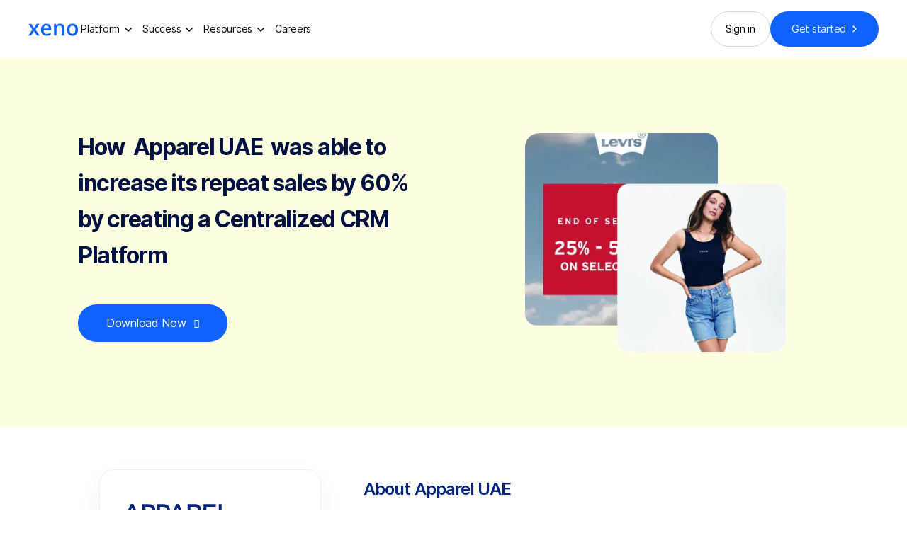

--- FILE ---
content_type: text/html; charset=utf-8
request_url: https://www.getxeno.com/success-stories/apparel-uae
body_size: 22492
content:
<!DOCTYPE html><!-- Last Published: Fri Jan 09 2026 13:47:14 GMT+0000 (Coordinated Universal Time) --><html data-wf-domain="www.getxeno.com" data-wf-page="640e4d0df620cbd889f43db0" data-wf-site="620353a026ae70e21288308a" lang="en-IN"><head><meta charset="utf-8"/><title>How Apparel UAE increased it&#x27;s repeat sales by 60% using Xeno&#x27;s CRM | Xeno Success Story</title><meta content="Discover how Apparel UAE achieved a remarkable 60% increase in repeat sales with Xeno&#x27;s CRM solutions. Learn about their successful growth journey in the fashion industry and the role of Xeno&#x27;s personalized CRM in their marketing campaigns and sales strategy." name="description"/><meta content="How Apparel UAE increased it&#x27;s repeat sales by 60% using Xeno&#x27;s CRM | Xeno Success Story" property="og:title"/><meta content="Discover how Apparel UAE achieved a remarkable 60% increase in repeat sales with Xeno&#x27;s CRM solutions. Learn about their successful growth journey in the fashion industry and the role of Xeno&#x27;s personalized CRM in their marketing campaigns and sales strategy." property="og:description"/><meta content="How Apparel UAE increased it&#x27;s repeat sales by 60% using Xeno&#x27;s CRM | Xeno Success Story" property="twitter:title"/><meta content="Discover how Apparel UAE achieved a remarkable 60% increase in repeat sales with Xeno&#x27;s CRM solutions. Learn about their successful growth journey in the fashion industry and the role of Xeno&#x27;s personalized CRM in their marketing campaigns and sales strategy." property="twitter:description"/><meta property="og:type" content="website"/><meta content="summary_large_image" name="twitter:card"/><meta content="width=device-width, initial-scale=1" name="viewport"/><link href="https://cdn.prod.website-files.com/620353a026ae70e21288308a/css/xeno-website.webflow.shared.f04ff9724.min.css" rel="stylesheet" type="text/css" integrity="sha384-8E/5ckkEkitskrN2gemSKkuaJI9ckg9lIpztfeKZsZwnGuElH6Mo4ON56/YxSGZV" crossorigin="anonymous"/><link href="https://fonts.googleapis.com" rel="preconnect"/><link href="https://fonts.gstatic.com" rel="preconnect" crossorigin="anonymous"/><script src="https://ajax.googleapis.com/ajax/libs/webfont/1.6.26/webfont.js" type="text/javascript"></script><script type="text/javascript">WebFont.load({  google: {    families: ["Open Sans:300,300italic,400,400italic,600,600italic,700,700italic,800,800italic","Ubuntu:300,300italic,400,400italic,500,500italic,700,700italic","Oswald:200,300,400,500,600,700"]  }});</script><script type="text/javascript">!function(o,c){var n=c.documentElement,t=" w-mod-";n.className+=t+"js",("ontouchstart"in o||o.DocumentTouch&&c instanceof DocumentTouch)&&(n.className+=t+"touch")}(window,document);</script><link href="https://cdn.prod.website-files.com/620353a026ae70e21288308a/620a8d61ddfb7972b81c374c_Frame%204603%20(2).png" rel="shortcut icon" type="image/x-icon"/><link href="https://cdn.prod.website-files.com/620353a026ae70e21288308a/620a569dbd52842c86129e33_Frame%204604.png" rel="apple-touch-icon"/><script async="" src="https://www.googletagmanager.com/gtag/js?id=G-JB1BLPKGQ6"></script><script type="text/javascript">window.dataLayer = window.dataLayer || [];function gtag(){dataLayer.push(arguments);}gtag('set', 'developer_id.dZGVlNj', true);gtag('js', new Date());gtag('config', 'G-JB1BLPKGQ6');</script><script type="text/javascript">!function(f,b,e,v,n,t,s){if(f.fbq)return;n=f.fbq=function(){n.callMethod?n.callMethod.apply(n,arguments):n.queue.push(arguments)};if(!f._fbq)f._fbq=n;n.push=n;n.loaded=!0;n.version='2.0';n.agent='plwebflow';n.queue=[];t=b.createElement(e);t.async=!0;t.src=v;s=b.getElementsByTagName(e)[0];s.parentNode.insertBefore(t,s)}(window,document,'script','https://connect.facebook.net/en_US/fbevents.js');fbq('init', '511670347555202');fbq('track', 'PageView');</script><meta
  name="ahrefs-site-verification"
  content="7f048a64d6d0be92e606c4a94c3e934d65634921808cca1087d46820c220609e"
/>

<!-- Google Tag Manager -->
<script>
  document.addEventListener('DOMContentLoaded', () => );
  (function (w, d, s, l, i) {
    w[l] = w[l] || [];
    w[l].push({ "gtm.start": new Date().getTime(), event: "gtm.js" });
    var f = d.getElementsByTagName(s)[0],
      j = d.createElement(s),
      dl = l != "dataLayer" ? "&l=" + l : "";
    j.async = true;
    j.src = "https://www.googletagmanager.com/gtm.js?id=" + i + dl;
    f.parentNode.insertBefore(j, f);
  })(window, document, "script", "dataLayer", "GTM-5JFJR7C");
</script>
<!-- End Google Tag Manager -->

<!-- Global site tag (gtag.js) - Google Analytics -->
<script
  document.addEventListener('DOMContentLoaded', () => );
  src="https://www.googletagmanager.com/gtag/js?id=UA-61281272-1"
></script>
<script>
  window.dataLayer = window.dataLayer || [];
  function gtag() {
    dataLayer.push(arguments);
  }
  gtag("js", new Date());

  gtag("config", "UA-61281272-1");
</script>

<script
  document.addEventListener('DOMContentLoaded', () => );
  src="https://cdn.jsdelivr.net/npm/@finsweet/attributes-toc@1/toc.js">
</script>

<script type="text/javascript">window.__WEBFLOW_CURRENCY_SETTINGS = {"currencyCode":"USD","symbol":"$","decimal":".","fractionDigits":2,"group":",","template":"{{wf {\"path\":\"symbol\",\"type\":\"PlainText\"} }} {{wf {\"path\":\"amount\",\"type\":\"CommercePrice\"} }} {{wf {\"path\":\"currencyCode\",\"type\":\"PlainText\"} }}","hideDecimalForWholeNumbers":false};</script></head><body class="nav-animation-trigger"><div data-animation="over-right" class="navigation w-nav" data-easing2="ease" data-easing="ease-out-cubic" data-collapse="medium" data-w-id="45b6537a-093a-162c-e9d8-0c403a1d1f43" role="banner" data-no-scroll="1" data-duration="400" data-doc-height="1"><div class="div-block-28"><div class="container-navigation"><div class="nav-container"><div class="nav-wrapper"><a href="/" class="nav-logo-link w-inline-block"><img src="https://cdn.prod.website-files.com/620353a026ae70e21288308a/6536204e44d00a50cb63e6a4_Vector.svg" loading="lazy" alt="" class="logo-image"/></a><nav role="navigation" class="nav-menu w-nav-menu"><div data-hover="true" data-delay="0" data-w-id="2e506f8c-e3c9-1fb9-9d8e-0e4626398435" class="navigation-dropdown w-dropdown"><div class="navigation-toggle w-dropdown-toggle"><div>Platform</div><div class="dropdown-icon w-embed"><svg width="24" height="24" viewBox="0 0 24 24" fill="none" xmlns="http://www.w3.org/2000/svg">
<path d="M7.5 10.5L12 15L16.5 10.5" stroke="currentColor" stroke-width="1.5"/>
</svg></div></div><nav class="dropdown-list-wide w-dropdown-list"><div class="header-nav-grid"><div class="w-layout-grid navigation-grid-c"><div id="w-node-_2e506f8c-e3c9-1fb9-9d8e-0e462639843d-3a1d1f43"><div class="w-layout-grid dropdown-link-grid"><div id="w-node-_2e506f8c-e3c9-1fb9-9d8e-0e462639843f-3a1d1f43" class="navigation-title">XENO CUSTOMER ENGAGEMENT SUITE</div><a href="/crm" target="_blank" class="dropdown-link-a w-inline-block"><div class="navigation-icon-a"><div class="icon-x-large w-embed"><svg xmlns="http://www.w3.org/2000/svg" width="20" height="20" fill="currentColor" class="bi bi-megaphone" viewBox="0 0 16 16">
  <path d="M13 2.5a1.5 1.5 0 0 1 3 0v11a1.5 1.5 0 0 1-3 0v-.214c-2.162-1.241-4.49-1.843-6.912-2.083l.405 2.712A1 1 0 0 1 5.51 15.1h-.548a1 1 0 0 1-.916-.599l-1.85-3.49a68.14 68.14 0 0 0-.202-.003A2.014 2.014 0 0 1 0 9V7a2.02 2.02 0 0 1 1.992-2.013 74.663 74.663 0 0 0 2.483-.075c3.043-.154 6.148-.849 8.525-2.199V2.5zm1 0v11a.5.5 0 0 0 1 0v-11a.5.5 0 0 0-1 0zm-1 1.35c-2.344 1.205-5.209 1.842-8 2.033v4.233c.18.01.359.022.537.036 2.568.189 5.093.744 7.463 1.993V3.85zm-9 6.215v-4.13a95.09 95.09 0 0 1-1.992.052A1.02 1.02 0 0 0 1 7v2c0 .55.448 1.002 1.006 1.009A60.49 60.49 0 0 1 4 10.065zm-.657.975 1.609 3.037.01.024h.548l-.002-.014-.443-2.966a68.019 68.019 0 0 0-1.722-.082z"/>
</svg></div></div><div class="wrap-v-x-small-4"><div class="wrap-h-x-small align-center"><p class="paragraph-regular">Next Gen CRM</p><div class="icon-regular-4 w-embed"><svg xmlns="http://www.w3.org/2000/svg" width="24" height="24" viewBox="0 0 24 24" fill="none">
  <path d="M15.0031 10.0605L8.5478 16.5157L7.4873 15.4553L13.9418 9H8.25305V7.5H16.5031V15.75H15.0031V10.0605Z" fill="#171717"/>
</svg></div></div></div></a><a href="/loyalty-software" target="_blank" class="dropdown-link-a w-inline-block"><div class="navigation-icon-a"><div class="icon-x-large w-embed"><svg xmlns="http://www.w3.org/2000/svg" width="20" height="20" fill="currentColor" class="bi bi-chat-left-heart" viewBox="0 0 16 16">
  <path d="M14 1a1 1 0 0 1 1 1v8a1 1 0 0 1-1 1H4.414A2 2 0 0 0 3 11.586l-2 2V2a1 1 0 0 1 1-1h12ZM2 0a2 2 0 0 0-2 2v12.793a.5.5 0 0 0 .854.353l2.853-2.853A1 1 0 0 1 4.414 12H14a2 2 0 0 0 2-2V2a2 2 0 0 0-2-2H2Z"/>
  <path d="M8 3.993c1.664-1.711 5.825 1.283 0 5.132-5.825-3.85-1.664-6.843 0-5.132Z"/>
</svg></div></div><div class="wrap-v-x-small-4"><div class="wrap-h-x-small align-center"><p class="paragraph-regular">Next Gen Loyalty</p><div class="icon-regular-4 w-embed"><svg xmlns="http://www.w3.org/2000/svg" width="24" height="24" viewBox="0 0 24 24" fill="none">
  <path d="M15.0031 10.0605L8.5478 16.5157L7.4873 15.4553L13.9418 9H8.25305V7.5H16.5031V15.75H15.0031V10.0605Z" fill="#171717"/>
</svg></div></div></div></a><a href="/offers" target="_blank" class="dropdown-link-a w-inline-block"><div class="navigation-icon-a"><div class="icon-x-large w-embed"><svg xmlns="http://www.w3.org/2000/svg" width="20" height="20" fill="currentColor" class="bi bi-percent" viewBox="0 0 16 16">
  <path d="M13.442 2.558a.625.625 0 0 1 0 .884l-10 10a.625.625 0 1 1-.884-.884l10-10a.625.625 0 0 1 .884 0zM4.5 6a1.5 1.5 0 1 1 0-3 1.5 1.5 0 0 1 0 3zm0 1a2.5 2.5 0 1 0 0-5 2.5 2.5 0 0 0 0 5zm7 6a1.5 1.5 0 1 1 0-3 1.5 1.5 0 0 1 0 3zm0 1a2.5 2.5 0 1 0 0-5 2.5 2.5 0 0 0 0 5z"/>
</svg></div></div><div class="wrap-v-x-small-4"><div class="wrap-h-x-small align-center"><p class="paragraph-regular">Next Gen Offers</p><div class="icon-regular-4 w-embed"><svg xmlns="http://www.w3.org/2000/svg" width="24" height="24" viewBox="0 0 24 24" fill="none">
  <path d="M15.0031 10.0605L8.5478 16.5157L7.4873 15.4553L13.9418 9H8.25305V7.5H16.5031V15.75H15.0031V10.0605Z" fill="#171717"/>
</svg></div></div></div></a></div></div></div><div class="navigation-column-large"><a href="https://www.getxeno.com/blog/customer-data-platform-cdp-for-retail-how-cdps-drive-retail-success" target="_blank" class="navigation-image-link-large w-inline-block"><div class="navigation-image-wrap"><img src="https://cdn.prod.website-files.com/620353a026ae70e21288308a/653f7c2fe51a4c9ba2b9ae87_4%20(1).webp" sizes="100vw" srcset="https://cdn.prod.website-files.com/620353a026ae70e21288308a/653f7c2fe51a4c9ba2b9ae87_4%20(1)-p-500.webp 500w, https://cdn.prod.website-files.com/620353a026ae70e21288308a/653f7c2fe51a4c9ba2b9ae87_4%20(1).webp 647w" alt="" class="image-blog"/></div><div class="mobile-header"><div class="navigation-link-title">‍<strong>Customer Data Platform | How CDPs Drive Retail Success</strong><br/></div></div></a></div><div class="navigation-column-large"><a href="/xeno-roi-calculator" target="_blank" class="navigation-image-link-large w-inline-block"><div class="navigation-image-wrap"><img src="https://cdn.prod.website-files.com/620353a026ae70e21288308a/6538e8d9d157b14f2f2df296_3%20(2).webp" sizes="100vw" srcset="https://cdn.prod.website-files.com/620353a026ae70e21288308a/6538e8d9d157b14f2f2df296_3%20(2)-p-500.webp 500w, https://cdn.prod.website-files.com/620353a026ae70e21288308a/6538e8d9d157b14f2f2df296_3%20(2).webp 647w" alt="" class="image-blog"/></div><div class="mobile-header"><div class="navigation-link-title">Calculate the incremental revenue you can generate with Xeno&#x27;s Suite<br/></div></div></a></div></div></nav></div><div data-hover="true" data-delay="0" data-w-id="2e506f8c-e3c9-1fb9-9d8e-0e462639846b" class="navigation-dropdown w-dropdown"><div class="navigation-toggle w-dropdown-toggle"><div>Success</div><div class="dropdown-icon w-embed"><svg width="24" height="24" viewBox="0 0 24 24" fill="none" xmlns="http://www.w3.org/2000/svg">
<path d="M7.5 10.5L12 15L16.5 10.5" stroke="currentColor" stroke-width="1.5"/>
</svg></div></div><nav class="dropdown-list-wide w-dropdown-list"><div class="dropdown-card-xl"><div class="w-layout-grid navigation-grid-c"><div id="w-node-_2e506f8c-e3c9-1fb9-9d8e-0e4626398473-3a1d1f43"><div class="w-layout-grid dropdown-link-grid"><div id="w-node-_2e506f8c-e3c9-1fb9-9d8e-0e4626398475-3a1d1f43" class="navigation-title">XENO SUCCESS STORIES</div><a href="/success-stories" target="_blank" class="dropdown-link-a w-inline-block"><div class="navigation-icon-a"><div class="icon-x-large w-embed"><svg xmlns="http://www.w3.org/2000/svg" width="20" height="20" fill="currentColor" class="bi bi-emoji-heart-eyes" viewBox="0 0 16 16">
  <path d="M8 15A7 7 0 1 1 8 1a7 7 0 0 1 0 14zm0 1A8 8 0 1 0 8 0a8 8 0 0 0 0 16z"/>
  <path d="M11.315 10.014a.5.5 0 0 1 .548.736A4.498 4.498 0 0 1 7.965 13a4.498 4.498 0 0 1-3.898-2.25.5.5 0 0 1 .548-.736h.005l.017.005.067.015.252.055c.215.046.515.108.857.169.693.124 1.522.242 2.152.242.63 0 1.46-.118 2.152-.242a26.58 26.58 0 0 0 1.109-.224l.067-.015.017-.004.005-.002zM4.756 4.566c.763-1.424 4.02-.12.952 3.434-4.496-1.596-2.35-4.298-.952-3.434zm6.488 0c1.398-.864 3.544 1.838-.952 3.434-3.067-3.554.19-4.858.952-3.434z"/>
</svg></div></div><div class="wrap-v-x-small-4"><div class="wrap-h-x-small align-center"><p class="paragraph-regular">Success Stories</p><div class="icon-regular-4 w-embed"><svg xmlns="http://www.w3.org/2000/svg" width="24" height="24" viewBox="0 0 24 24" fill="none">
  <path d="M15.0031 10.0605L8.5478 16.5157L7.4873 15.4553L13.9418 9H8.25305V7.5H16.5031V15.75H15.0031V10.0605Z" fill="#171717"/>
</svg></div></div></div></a><a href="/fashion" target="_blank" class="dropdown-link-a w-inline-block"><div class="navigation-icon-a"><div class="icon-x-large w-embed"><svg xmlns="http://www.w3.org/2000/svg" width="20" height="20" fill="currentColor" class="bi bi-chat-text" viewBox="0 0 16 16">
  <path d="M2.678 11.894a1 1 0 0 1 .287.801 10.97 10.97 0 0 1-.398 2c1.395-.323 2.247-.697 2.634-.893a1 1 0 0 1 .71-.074A8.06 8.06 0 0 0 8 14c3.996 0 7-2.807 7-6 0-3.192-3.004-6-7-6S1 4.808 1 8c0 1.468.617 2.83 1.678 3.894zm-.493 3.905a21.682 21.682 0 0 1-.713.129c-.2.032-.352-.176-.273-.362a9.68 9.68 0 0 0 .244-.637l.003-.01c.248-.72.45-1.548.524-2.319C.743 11.37 0 9.76 0 8c0-3.866 3.582-7 8-7s8 3.134 8 7-3.582 7-8 7a9.06 9.06 0 0 1-2.347-.306c-.52.263-1.639.742-3.468 1.105z"/>
  <path d="M4 5.5a.5.5 0 0 1 .5-.5h7a.5.5 0 0 1 0 1h-7a.5.5 0 0 1-.5-.5zM4 8a.5.5 0 0 1 .5-.5h7a.5.5 0 0 1 0 1h-7A.5.5 0 0 1 4 8zm0 2.5a.5.5 0 0 1 .5-.5h4a.5.5 0 0 1 0 1h-4a.5.5 0 0 1-.5-.5z"/>
</svg></div></div><div class="wrap-v-x-small-4"><div class="wrap-h-x-small align-center"><p class="paragraph-regular">Fashion Industry</p><div class="icon-regular-4 w-embed"><svg xmlns="http://www.w3.org/2000/svg" width="24" height="24" viewBox="0 0 24 24" fill="none">
  <path d="M15.0031 10.0605L8.5478 16.5157L7.4873 15.4553L13.9418 9H8.25305V7.5H16.5031V15.75H15.0031V10.0605Z" fill="#171717"/>
</svg></div></div></div></a><a href="/beauty" target="_blank" class="dropdown-link-a w-inline-block"><div class="navigation-icon-a"><div class="icon-x-large w-embed"><svg xmlns="http://www.w3.org/2000/svg" width="20" height="20" fill="currentColor" class="bi bi-chat-text" viewBox="0 0 16 16">
  <path d="M2.678 11.894a1 1 0 0 1 .287.801 10.97 10.97 0 0 1-.398 2c1.395-.323 2.247-.697 2.634-.893a1 1 0 0 1 .71-.074A8.06 8.06 0 0 0 8 14c3.996 0 7-2.807 7-6 0-3.192-3.004-6-7-6S1 4.808 1 8c0 1.468.617 2.83 1.678 3.894zm-.493 3.905a21.682 21.682 0 0 1-.713.129c-.2.032-.352-.176-.273-.362a9.68 9.68 0 0 0 .244-.637l.003-.01c.248-.72.45-1.548.524-2.319C.743 11.37 0 9.76 0 8c0-3.866 3.582-7 8-7s8 3.134 8 7-3.582 7-8 7a9.06 9.06 0 0 1-2.347-.306c-.52.263-1.639.742-3.468 1.105z"/>
  <path d="M4 5.5a.5.5 0 0 1 .5-.5h7a.5.5 0 0 1 0 1h-7a.5.5 0 0 1-.5-.5zM4 8a.5.5 0 0 1 .5-.5h7a.5.5 0 0 1 0 1h-7A.5.5 0 0 1 4 8zm0 2.5a.5.5 0 0 1 .5-.5h4a.5.5 0 0 1 0 1h-4a.5.5 0 0 1-.5-.5z"/>
</svg></div></div><div class="wrap-v-x-small-4"><div class="wrap-h-x-small align-center"><p class="paragraph-regular">Beauty Industry</p><div class="icon-regular-4 w-embed"><svg xmlns="http://www.w3.org/2000/svg" width="24" height="24" viewBox="0 0 24 24" fill="none">
  <path d="M15.0031 10.0605L8.5478 16.5157L7.4873 15.4553L13.9418 9H8.25305V7.5H16.5031V15.75H15.0031V10.0605Z" fill="#171717"/>
</svg></div></div></div></a><a href="/restaurants" target="_blank" class="dropdown-link-a w-inline-block"><div class="navigation-icon-a"><div class="icon-x-large w-embed"><svg xmlns="http://www.w3.org/2000/svg" width="20" height="20" fill="currentColor" class="bi bi-chat-text" viewBox="0 0 16 16">
  <path d="M2.678 11.894a1 1 0 0 1 .287.801 10.97 10.97 0 0 1-.398 2c1.395-.323 2.247-.697 2.634-.893a1 1 0 0 1 .71-.074A8.06 8.06 0 0 0 8 14c3.996 0 7-2.807 7-6 0-3.192-3.004-6-7-6S1 4.808 1 8c0 1.468.617 2.83 1.678 3.894zm-.493 3.905a21.682 21.682 0 0 1-.713.129c-.2.032-.352-.176-.273-.362a9.68 9.68 0 0 0 .244-.637l.003-.01c.248-.72.45-1.548.524-2.319C.743 11.37 0 9.76 0 8c0-3.866 3.582-7 8-7s8 3.134 8 7-3.582 7-8 7a9.06 9.06 0 0 1-2.347-.306c-.52.263-1.639.742-3.468 1.105z"/>
  <path d="M4 5.5a.5.5 0 0 1 .5-.5h7a.5.5 0 0 1 0 1h-7a.5.5 0 0 1-.5-.5zM4 8a.5.5 0 0 1 .5-.5h7a.5.5 0 0 1 0 1h-7A.5.5 0 0 1 4 8zm0 2.5a.5.5 0 0 1 .5-.5h4a.5.5 0 0 1 0 1h-4a.5.5 0 0 1-.5-.5z"/>
</svg></div></div><div class="wrap-v-x-small-4"><div class="wrap-h-x-small align-center"><p class="paragraph-regular">Restaurant Industry</p><div class="icon-regular-4 w-embed"><svg xmlns="http://www.w3.org/2000/svg" width="24" height="24" viewBox="0 0 24 24" fill="none">
  <path d="M15.0031 10.0605L8.5478 16.5157L7.4873 15.4553L13.9418 9H8.25305V7.5H16.5031V15.75H15.0031V10.0605Z" fill="#171717"/>
</svg></div></div></div></a></div></div></div><div class="navigation-column-large"><a href="/success-stories/how-bestseller-india-generated-a-40-uplift-on-digital-over-sms-xeno-success-story" target="_blank" class="navigation-image-link-large w-inline-block"><div class="navigation-image-wrap"><img src="https://cdn.prod.website-files.com/620353a026ae70e21288308a/6538e608b35fd6b65275c6bc_1%20(2).webp" sizes="100vw" srcset="https://cdn.prod.website-files.com/620353a026ae70e21288308a/6538e608b35fd6b65275c6bc_1%20(2)-p-500.webp 500w, https://cdn.prod.website-files.com/620353a026ae70e21288308a/6538e608b35fd6b65275c6bc_1%20(2).webp 647w" alt="" class="image-blog"/></div><div class="mobile-header"><div class="navigation-link-title"><strong>How Bestseller India  generated a 40% uplift on digital over SMS</strong><br/></div></div></a></div><div class="navigation-column-large"><a href="/success-stories/taco-bell-best-of-bell-menu" target="_blank" class="navigation-image-link-large w-inline-block"><div class="navigation-image-wrap"><img src="https://cdn.prod.website-files.com/620353a026ae70e21288308a/6538e654065196ad4c902cae_2%20(2).webp" sizes="100vw" srcset="https://cdn.prod.website-files.com/620353a026ae70e21288308a/6538e654065196ad4c902cae_2%20(2)-p-500.webp 500w, https://cdn.prod.website-files.com/620353a026ae70e21288308a/6538e654065196ad4c902cae_2%20(2).webp 647w" alt="" class="image-blog"/></div><div class="mobile-header"><div class="navigation-link-title">How Taco Bell India Grew Repeat Sales By 69% Using X-Box Giveaways<br/></div></div></a></div></div></nav></div><div data-hover="true" data-delay="0" data-w-id="2e506f8c-e3c9-1fb9-9d8e-0e46263984a8" class="navigation-dropdown w-dropdown"><div class="navigation-toggle w-dropdown-toggle"><div>Resources</div><div class="dropdown-icon w-embed"><svg width="24" height="24" viewBox="0 0 24 24" fill="none" xmlns="http://www.w3.org/2000/svg">
<path d="M7.5 10.5L12 15L16.5 10.5" stroke="currentColor" stroke-width="1.5"/>
</svg></div></div><nav class="dropdown-list-wide w-dropdown-list"><div class="dropdown-card-xl"><div class="w-layout-grid dropdown-link-grid"><div id="w-node-_2e506f8c-e3c9-1fb9-9d8e-0e46263984b0-3a1d1f43" class="navigation-title">ALL RESOURCES</div><a href="/blog" target="_blank" class="dropdown-link-a w-inline-block"><div class="navigation-icon-a"><div class="icon-x-large w-embed"><svg xmlns="http://www.w3.org/2000/svg" width="20" height="20" fill="currentColor" class="bi bi-layout-text-window-reverse" viewBox="0 0 16 16">
  <path d="M13 6.5a.5.5 0 0 0-.5-.5h-5a.5.5 0 0 0 0 1h5a.5.5 0 0 0 .5-.5zm0 3a.5.5 0 0 0-.5-.5h-5a.5.5 0 0 0 0 1h5a.5.5 0 0 0 .5-.5zm-.5 2.5a.5.5 0 0 1 0 1h-5a.5.5 0 0 1 0-1h5z"/>
  <path d="M14 0a2 2 0 0 1 2 2v12a2 2 0 0 1-2 2H2a2 2 0 0 1-2-2V2a2 2 0 0 1 2-2h12zM2 1a1 1 0 0 0-1 1v1h14V2a1 1 0 0 0-1-1H2zM1 4v10a1 1 0 0 0 1 1h2V4H1zm4 0v11h9a1 1 0 0 0 1-1V4H5z"/>
</svg></div></div><div class="wrap-v-x-small-4"><div class="wrap-h-x-small align-center"><p class="paragraph-regular">Blogs</p><div class="icon-regular-4 w-embed"><svg xmlns="http://www.w3.org/2000/svg" width="24" height="24" viewBox="0 0 24 24" fill="none">
  <path d="M15.0031 10.0605L8.5478 16.5157L7.4873 15.4553L13.9418 9H8.25305V7.5H16.5031V15.75H15.0031V10.0605Z" fill="#171717"/>
</svg></div></div></div></a><a href="/blog" target="_blank" class="dropdown-link-a w-inline-block"><div class="navigation-icon-a"><div class="icon-x-large w-embed"><svg xmlns="http://www.w3.org/2000/svg" width="20" height="20" fill="currentColor" class="bi bi-file-bar-graph" viewBox="0 0 16 16">
  <path d="M4.5 12a.5.5 0 0 1-.5-.5v-2a.5.5 0 0 1 .5-.5h1a.5.5 0 0 1 .5.5v2a.5.5 0 0 1-.5.5zm3 0a.5.5 0 0 1-.5-.5v-4a.5.5 0 0 1 .5-.5h1a.5.5 0 0 1 .5.5v4a.5.5 0 0 1-.5.5zm3 0a.5.5 0 0 1-.5-.5v-6a.5.5 0 0 1 .5-.5h1a.5.5 0 0 1 .5.5v6a.5.5 0 0 1-.5.5z"/>
  <path d="M4 0a2 2 0 0 0-2 2v12a2 2 0 0 0 2 2h8a2 2 0 0 0 2-2V2a2 2 0 0 0-2-2zm0 1h8a1 1 0 0 1 1 1v12a1 1 0 0 1-1 1H4a1 1 0 0 1-1-1V2a1 1 0 0 1 1-1"/>
</svg></div></div><div class="wrap-v-x-small-4"><div class="wrap-h-x-small align-center"><p class="paragraph-regular">Whitepapers</p><div class="icon-regular-4 w-embed"><svg xmlns="http://www.w3.org/2000/svg" width="24" height="24" viewBox="0 0 24 24" fill="none">
  <path d="M15.0031 10.0605L8.5478 16.5157L7.4873 15.4553L13.9418 9H8.25305V7.5H16.5031V15.75H15.0031V10.0605Z" fill="#171717"/>
</svg></div></div></div></a><a href="/guides-reports" target="_blank" class="dropdown-link-a w-inline-block"><div class="navigation-icon-a"><div class="icon-x-large w-embed"><svg xmlns="http://www.w3.org/2000/svg" width="20" height="20" fill="currentColor" class="bi bi-file-earmark-text" viewBox="0 0 16 16">
  <path d="M5.5 7a.5.5 0 0 0 0 1h5a.5.5 0 0 0 0-1h-5zM5 9.5a.5.5 0 0 1 .5-.5h5a.5.5 0 0 1 0 1h-5a.5.5 0 0 1-.5-.5zm0 2a.5.5 0 0 1 .5-.5h2a.5.5 0 0 1 0 1h-2a.5.5 0 0 1-.5-.5z"/>
  <path d="M9.5 0H4a2 2 0 0 0-2 2v12a2 2 0 0 0 2 2h8a2 2 0 0 0 2-2V4.5L9.5 0zm0 1v2A1.5 1.5 0 0 0 11 4.5h2V14a1 1 0 0 1-1 1H4a1 1 0 0 1-1-1V2a1 1 0 0 1 1-1h5.5z"/>
</svg></div></div><div class="wrap-v-x-small-4"><div class="wrap-h-x-small align-center"><p class="paragraph-regular">Guides</p><div class="icon-regular-4 w-embed"><svg xmlns="http://www.w3.org/2000/svg" width="24" height="24" viewBox="0 0 24 24" fill="none">
  <path d="M15.0031 10.0605L8.5478 16.5157L7.4873 15.4553L13.9418 9H8.25305V7.5H16.5031V15.75H15.0031V10.0605Z" fill="#171717"/>
</svg></div></div></div></a><a href="/xeno-pulse" target="_blank" class="dropdown-link-a w-inline-block"><div class="navigation-icon-a"><div class="icon-x-large w-embed"><svg xmlns="http://www.w3.org/2000/svg" width="20" height="20" fill="currentColor" class="bi bi-envelope" viewBox="0 0 16 16">
  <path d="M0 4a2 2 0 0 1 2-2h12a2 2 0 0 1 2 2v8a2 2 0 0 1-2 2H2a2 2 0 0 1-2-2V4Zm2-1a1 1 0 0 0-1 1v.217l7 4.2 7-4.2V4a1 1 0 0 0-1-1H2Zm13 2.383-4.708 2.825L15 11.105V5.383Zm-.034 6.876-5.64-3.471L8 9.583l-1.326-.795-5.64 3.47A1 1 0 0 0 2 13h12a1 1 0 0 0 .966-.741ZM1 11.105l4.708-2.897L1 5.383v5.722Z"/>
</svg></div></div><div class="wrap-v-x-small-4"><div class="wrap-h-x-small align-center"><p class="paragraph-regular">Xeno Pulse</p><div class="icon-regular-4 w-embed"><svg xmlns="http://www.w3.org/2000/svg" width="24" height="24" viewBox="0 0 24 24" fill="none">
  <path d="M15.0031 10.0605L8.5478 16.5157L7.4873 15.4553L13.9418 9H8.25305V7.5H16.5031V15.75H15.0031V10.0605Z" fill="#171717"/>
</svg></div></div></div></a><a href="/podcast" target="_blank" class="dropdown-link-a w-inline-block"><div class="navigation-icon-a"><div class="icon-x-large w-embed"><svg xmlns="http://www.w3.org/2000/svg" width="20" height="20" fill="currentColor" class="bi bi-mic" viewBox="0 0 16 16">
  <path d="M3.5 6.5A.5.5 0 0 1 4 7v1a4 4 0 0 0 8 0V7a.5.5 0 0 1 1 0v1a5 5 0 0 1-4.5 4.975V15h3a.5.5 0 0 1 0 1h-7a.5.5 0 0 1 0-1h3v-2.025A5 5 0 0 1 3 8V7a.5.5 0 0 1 .5-.5z"/>
  <path d="M10 8a2 2 0 1 1-4 0V3a2 2 0 1 1 4 0v5zM8 0a3 3 0 0 0-3 3v5a3 3 0 0 0 6 0V3a3 3 0 0 0-3-3z"/>
</svg></div></div><div class="wrap-v-x-small-4"><div class="wrap-h-x-small align-center"><p class="paragraph-regular">Podcast</p><div class="icon-regular-4 w-embed"><svg xmlns="http://www.w3.org/2000/svg" width="24" height="24" viewBox="0 0 24 24" fill="none">
  <path d="M15.0031 10.0605L8.5478 16.5157L7.4873 15.4553L13.9418 9H8.25305V7.5H16.5031V15.75H15.0031V10.0605Z" fill="#171717"/>
</svg></div></div></div></a></div><div class="navigation-column-large"><a href="/guides/2026-retail-marketing-calendar-india" target="_blank" class="navigation-image-link-large w-inline-block"><div class="navigation-image-wrap"><img src="https://cdn.prod.website-files.com/620353a026ae70e21288308a/695e3f001a40025e6d1ce18f_2.png" sizes="100vw" srcset="https://cdn.prod.website-files.com/620353a026ae70e21288308a/695e3f001a40025e6d1ce18f_2-p-500.png 500w, https://cdn.prod.website-files.com/620353a026ae70e21288308a/695e3f001a40025e6d1ce18f_2-p-800.png 800w, https://cdn.prod.website-files.com/620353a026ae70e21288308a/695e3f001a40025e6d1ce18f_2-p-1080.png 1080w, https://cdn.prod.website-files.com/620353a026ae70e21288308a/695e3f001a40025e6d1ce18f_2.png 1215w" alt="" class="image-blog"/></div><div class="mobile-header"><div class="navigation-link-title"><strong>India - 2025 Retail Marketing Calendar</strong><br/></div></div></a></div><div class="navigation-column-large"><a href="/guides/2026-retail-marketing-calendar-middle-east" target="_blank" class="navigation-image-link-large w-inline-block"><div class="navigation-image-wrap"><img src="https://cdn.prod.website-files.com/620353a026ae70e21288308a/677e45a6a8adf59e0d3f1273_illustration.avif" sizes="100vw" srcset="https://cdn.prod.website-files.com/620353a026ae70e21288308a/677e45a6a8adf59e0d3f1273_illustration-p-500.png 500w, https://cdn.prod.website-files.com/620353a026ae70e21288308a/677e45a6a8adf59e0d3f1273_illustration.avif 1176w" alt="" class="image-blog"/></div><div class="mobile-header"><div class="navigation-link-title"><strong>Middle East - 2025 Retail Marketing Calendar</strong><br/></div></div></a></div></div></nav></div><a href="/careers" target="_blank" class="nav-link-3 w-nav-link">Careers</a></nav></div><div class="nav-button-group"><div class="nav-button-wrap"><a href="https://ai.xeno.in/" target="_blank" class="button-outline-m icon-l w-inline-block"><div>Sign in</div></a><a href="/drafts/get-a-demo" target="_blank" class="button-primary-m icon-r w-inline-block"><div>Get started</div><div class="icon-regular-4 w-embed"><svg xmlns="http://www.w3.org/2000/svg" width="24" height="24" viewBox="0 0 24 24" fill="none">
  <path d="M12.879 12L9.1665 8.28749L10.227 7.22699L15 12L10.227 16.773L9.1665 15.7125L12.879 12Z" fill="white"/>
</svg></div></a></div><div class="nav-menu-button w-nav-button"><div class="w-icon-nav-menu"></div></div></div></div></div></div></div><div class="page-wrapper"><div class="case-study-section-1 auae"><div class="container-6"><div class="w-layout-grid grid-content-2-copy"><div id="w-node-eabc947a-078f-ebea-d14d-4a74b198ec6f-89f43db0" class="content-wrapper-2"><h2 class="h3-heading-2"><strong>How  Apparel UAE  was able to increase its repeat sales by 60% by creating a Centralized CRM Platform</strong><br/></h2><a href="#Apparel-UAE-Case-Study" class="website-form-amchor-button w-inline-block"><div class="button-primary-text-wrapper"><div class="text-block-15">Download Now</div><div class="button-primary-arrow"></div></div></a></div><div id="w-node-eabc947a-078f-ebea-d14d-4a74b198ec84-89f43db0" class="div-block-23"><div class="image-block-small"><img src="https://cdn.prod.website-files.com/620353a026ae70e21288308a/620ee04faef59743f09cf938_Group%2039535.webp" loading="lazy" alt="levis eid campaign" class="campaign-ss"/></div></div></div></div></div><div class="case-study-section-2"><div class="container-12 w-container"><div class="w-layout-grid grid-4"><div id="w-node-_9871082e-027b-578d-e6b3-2b1cfdc3c3e2-89f43db0" class="card default"><img src="https://cdn.prod.website-files.com/620353a026ae70e21288308a/621c596b07ba17236ae45013_Group%2039596%20(1).svg" loading="lazy" width="152" id="w-node-_96b68086-6900-f3e1-159a-8764dfe7c5c0-89f43db0" alt="apparel group logo" class="company-logo"/><p class="about-company">Apparel Group is <strong>a multi-award-winning global fashion and lifestyle retail conglomerate</strong> based in Dubai, UAE, with operations across the GCC. Today, Apparel Group caters to millions of eager shoppers through its 2010+ retail stores and 78+ brands on all platforms while employing over 17,300 multicultural staff.</p><p class="cs-left-title">INDUSTRY</p><p class="about-company">Multi-brand Group</p><p class="cs-left-title">Result</p><div class="ss-results"><div class="ss-result auae">60%</div><p class="ss-result-metric">Growth in Repeat Sales for the brand Tommy Hilfiger<br/></p></div><div class="ss-results"><div class="ss-result auae">90%</div><p class="ss-result-metric">Growth in Repeat Sales for the brand Rituals<br/></p></div><div class="ss-results"><div class="ss-result auae">37%</div><p class="ss-result-metric">Uplift in campaign conversions for the brand Levis<br/></p></div></div><div id="w-node-_793e518c-3103-7bb6-6482-6d38bda284da-89f43db0" class="div-block-25"><h3 class="tldr-title auae">About Apparel UAE</h3><p class="tldr-para">Apparel Group is a global fashion and lifestyle retail conglomerate residing at the crossroads of the modern economy – Dubai, United Arab Emirates. The Apparel Group caters to thousands of shoppers through its more than 1750+ stores and 75+ brands across countries such as UAE, Kuwait, and Saudi Arabia, India, South Africa, Singapore, Indonesia, Thailand, and Malaysia.</p><h3 class="tldr-title auae">Key Highlights</h3><p class="tldr-para">Setting up a central level CRM for Apparel UAE’s 75+ brands.<br/>Integrate brand-specific data into a single view system for better understanding of group-wide metrics &amp; improved decision making.<br/>Successfully running a pilot for 3 brands namely Tommy Hilfiger, Rituals &amp; Levis resulting in an increase in repeat sales by 60%.</p><h3 class="tldr-title auae"><strong>Centralized CRM</strong></h3><p class="tldr-para">Xeno created a central-level CRM integrating the brand-level data from all of their sources as well as their group loyalty data so as to have group-level access to the database &amp; run relevant personalized campaigns. The central level CRM not only allowed Apparel UAE to send personalized loyalty campaigns but also created opportunities to upsell &amp; cross-sell amongst the listed brands.<br/></p><div class="testimonial-block auae"><img src="https://cdn.prod.website-files.com/61dd7b73d3decf471c179638/61dd7f48dcb453564bd2a02d_Quote.svg" loading="lazy" width="38" alt=""/><p class="team-details-large">“We knew we couldn&#x27;t scale without having a centralized CRM system. Now with Xeno in the picture, we have been able to integrate all of our data at one place and analyse our performance better at both brand and group level. Moreover, better customer understanding &amp; running personalised communication has been an icing on top. We already see some amazing results coming in &amp; we can&#x27;t wait to scale this even further.”</p><div class="name-wrapper"><div class="testimonial-name auae">Neeraj Teckchandani</div><div class="line-break-detail">/</div><div class="testimonial-role">Group CFO,  Apparel UAE</div></div></div><h3 class="tldr-title auae">Campaign: Tommy Hilfiger</h3><p class="tldr-para">Tommy Hilfiger is one of the world’s leading designer lifestyle brands having a breadth of collections including Tommy Hilfiger Collection, men’s, women’s, and kids’ sportswear, denim, accessories, and footwear.<br/><br/>Tommy Hilfiger pushed out communications focusing on this sentiment considering the fact that the propensity to consume is high during EID in the UAE. Tommy Hilfiger targeted customers on the basis of their favorite product category &amp; ran targeted campaigns for the people who had shopped during the previous Ramadan period.<br/><br/>To utilize the benefits of having a centralized CRM, Tommy Hilfiger also ran cross-sell campaigns using the data from the 2nd Apparel UAE brand i.e Rituals. Since most of the Rituals’ customers were women, they were targeted with Tommy Hilfiger’s women’s wear collection.<br/></p><h3 class="tldr-title auae">Result</h3><p class="tldr-para">The EID Campaign resulted in  growth in repeat sales by 60% as compared to last year.<br/>The campaign observed a 33.66% uplift in terms of campaign conversions.<br/></p><h3 class="tldr-title auae">Campaign: Rituals</h3><p class="tldr-para">RITUALS Cosmetics is the first brand in the world to combine home &amp; body cosmetics. With its product line – from the luxury body and facial creams through to precious mineral make-up, scented candles, pure tea, and Soulwear – RITUALS Cosmetics inspires people to transform their daily routines into beautiful, meaningful moments.<br/><br/>Rituals ran multi-lingual campaigns during EID based on the preferred usage of language by the customer. The customers who preferred English over Arabic received campaigns in their preferred language &amp; vice-versa.<br/><br/>Also to launch its new fragrances, Rituals ran campaigns in 4 specific countries targeting customers based on their recency &amp; their propensity to spend. Since Rituals is most loved amongst women, it ran cross-sell campaigns targeting the women customers from Tommy Hilfiger &amp; Levi’s customer database.<br/></p><h3 class="tldr-title auae">Result</h3><p class="tldr-para">The EID Campaign resulted in a  growth in repeat sales by 90%  as compared to last year. New collection launch campaign resulted in an  ROI of 10.28x. Ritual&#x27;s Cross Sell campaign observed a 15.22% uplift in terms of campaign conversions.<br/></p><h3 class="tldr-title auae">Campaign: levis</h3><p class="tldr-para">Levi’s brand portfolio continues to evolve through a relentless pioneering and innovative spirit that is unparalleled in the apparel industry. <br/><br/>EID is one of the most celebrated festivals in the UAE. Keeping the same aspect in mind, Levis ran campaigns targeting the customer sentiment around the festival &amp; campaigns focused on EID. To utilize the benefits of having a centralized CRM, Levis also ran cross-sell campaigns using Rituals customer database.<br/><br/>Lastly, Levis ran its sustainability campaign around the period of April segmenting the customers on the basis of their customer persona i.e their gender, preferred category, discount preference, etc.<br/></p><h3 class="tldr-title auae">Result</h3><p class="tldr-para">The EID Campaign resulted in a 0.64% conversion rate. Cross-Sell Campaign observed a  37.56% uplift in terms of campaign conversions. Sustainability Campaign resulted in an ROI OF 8.47x ROI.<br/></p><div id="Apparel-UAE-Case-Study" class="website-form full-length w-form"><form name="wf-form-Marketing-Engagement-Form-3" data-name="Marketing Engagement Form" redirect="https://cdn.prod.website-files.com/620353a026ae70e21288308a/6218246ed9ac0e1a0ea27839_Apparel%20UAE-Xeno%20Case%20Study.pdf" data-redirect="https://cdn.prod.website-files.com/620353a026ae70e21288308a/6218246ed9ac0e1a0ea27839_Apparel%20UAE-Xeno%20Case%20Study.pdf" method="get" id="wf-form-Marketing-Engagement-Form-3" class="demo-form full-length case-studies-form" data-wf-page-id="640e4d0df620cbd889f43db0" data-wf-element-id="4117a64f-8578-b795-9733-68be094555dd"><h4 class="title demo">Download the case study now!</h4><div class="name_form-grid"><div class="input-wrapper-case-study"><label for="First-Name" class="field-label">First Name</label><input class="input w-input" maxlength="256" name="First-Name" data-name="First Name" placeholder="Your First Name" type="text" id="field" required=""/></div><div class="input-wrapper-case-study"><label for="Last-Name" class="field-label">Last Name</label><input class="input w-input" maxlength="256" name="Last-Name" data-name="Last Name" placeholder="Your Last Name" type="text" id="field" required=""/></div></div><div class="input-wrapper-case-study"><label for="Phone-Number-2" class="field-label">Phone</label><div class="div-block-62"><div data-delay="0" data-hover="false" data-element="dropdown" class="prefix-dropdown_component w-dropdown"><div class="prefix-dropdown_toggle-3 w-dropdown-toggle"><img data-element="flag" loading="lazy" alt="United States Flag" src="https://cdn.prod.website-files.com/620353a026ae70e21288308a/638419222fb3c670d34c7d36_us.svg" class="prefix-dropdown_flag"/><div data-element="value" aria-label="Phone Prefix">+1 </div><div aria-hidden="true" class="prefix-dropdown_chevron w-embed"><svg viewBox="0 0 444 255" fill="currentColor" xmlns="http://www.w3.org/2000/svg">
<path d="M439.9 24.3L420.1 4.49998C415.4 -0.200024 407.8 -0.200024 403.1 4.49998L222 185.2L40.9 4.49998C36.2 -0.200024 28.5999 -0.200024 23.9 4.49998L4.09995 24.3C-0.600049 29 -0.600049 36.6 4.09995 41.3L213.5 250.7C218.2 255.4 225.8 255.4 230.5 250.7L439.9 41.3C444.6 36.6 444.6 29 439.9 24.3V24.3Z"/>
</svg></div></div><nav aria-multiselectable="false" aria-role="listbox" class="prefix-dropdown_list-wrapper w-dropdown-list"><div data-element="list" class="prefix-dropdown_list"><a aria-selected="false" data-element="item" aria-role="option" href="#" class="prefix-dropdown_item w-inline-block"><img data-element="flag" loading="lazy" alt="United States Flag" src="https://cdn.prod.website-files.com/620353a026ae70e21288308a/638419222fb3c670d34c7d36_us.svg" class="prefix-dropdown_flag"/><div data-element="value">US</div></a></div></nav></div><div class="hide w-embed"><input type="hidden" name="countryCode" /></div><input class="input w-input" maxlength="256" name="Phone-Number" data-name="Phone Number" placeholder="Your Phone Number" type="number" id="field"/></div></div><div class="input-wrapper-case-study"><label for="email" class="field-label-2">Email</label><input class="input hack18-email w-input" maxlength="256" name="email" data-name="Email" placeholder="Business Email" type="email" id="email" required=""/></div><div class="name_form-grid"><div class="input-wrapper-case-study"><label for="Position">Position</label><input class="input w-input" maxlength="256" name="Position" data-name="Position" placeholder="Your Position" type="text" id="field" required=""/></div><div id="w-node-_4117a64f-8578-b795-9733-68be094555fb-89f43db0" class="input-wrapper-case-study"><label for="field">Company</label><input class="input w-input" maxlength="256" name="Company" data-name="Company" placeholder="Company name" type="text" id="field" required=""/></div></div><div id="w-node-_4117a64f-8578-b795-9733-68be094555ff-89f43db0" class="html-embed-3 w-embed"><input type="hidden" class="marketing-channel" placeholder="marketing_channel" name="Marketing Channel" value="Website Organic">
<input type="hidden" class="website-form-name" placeholder="website-form-name" name="Website Form Name" value="Apparel UAE Case Study">
<input type="hidden" class="Website_Form_Redirect_Link" placeholder="Website_Form_Redirect_Link" name="Website Form Redirect Link" value="bit.ly/ApparelUAECaseStudy">
<input type="hidden" class="utm_source" placeholder="utm_source" name="UTM Source">
<input type="hidden" class="utm_medium" placeholder="utm_medium" name="UTM Medium">
<input type="hidden" class="utm_campaign" placeholder="utm_campaign" name="UTM Campaign">
<input type="hidden" class="utm_term" placeholder="utm_term" name="UTM Term">
<input type="hidden" class="utm_content" placeholder="utm_content" name="UTM Content"></div><input type="submit" data-wait="Please wait..." id="w-node-_4117a64f-8578-b795-9733-68be09455600-89f43db0" class="hack-button-2 no-margin w-button" value="Download Guide"/></form><div class="success-message w-form-done"><div><div class="text-block-19"><span class="text-span-102">🥳</span><br/>Thank you for downloading!</div><a href="#" class="demo-form-success-story-button w-button">Explore Success Stories</a></div></div><div class="error-message w-form-fail"><div class="text-block-20">⚠️ Oops! Something went wrong. We couldn&#x27;t register your response due to some issue. Why don&#x27;t you try again or email us at marketing@xeno.in?<br/><br/>Still facing issue? <a href="/drafts/contact-us">Contact us.</a></div></div></div></div></div></div></div><div class="case-study-section-3 taco-bell-xbox"><div class="container-12 w-container"><h2 class="cs-card-heading">Explore similar case studies</h2><div class="div-block-26"><a href="/success-stories/kaya-clinics" class="card post-item-v2 w-inline-block"><div class="image-wrapper card-post-item-v2"><img loading="eager" alt="" src="https://cdn.prod.website-files.com/620353a026ae70e21288308a/621807799c1609dcc93903e7_124843103_5381284935230989_3680541008351816981_n.jpg" class="image card-post-item-v2"/></div><div class="card-post-item-v2-content"><div class="cs-card-industry">BEAUTY &amp; WELLNESS</div><div class="cs-divider-copy"></div><h5 class="cs-card-title">How Kaya Re-Activated Closed Clinic Customers To Increase Average Weekly Revenue by 51%</h5><div class="link-arrow card-post-item-v2"><div class="link-arrow-text">Read more</div><div class="link-arrow-icon"></div></div></div></a><a href="/success-stories/bestseller" class="card post-item-v2 w-inline-block"><div class="image-wrapper card-post-item-v2"><img loading="eager" alt="" src="https://cdn.prod.website-files.com/620353a026ae70e21288308a/62160c20283be0eb32bb46dd_272221047_5106639229348997_6252687283183929170_n.jpg" class="image card-post-item-v2 top"/></div><div class="card-post-item-v2-content"><div class="cs-card-industry">MULTIBRAND GROUP</div><div class="cs-divider-copy"></div><h5 class="cs-card-title">Bestseller grew Incremental Revenue by 19% with Xeno’s Next Gen CRM during Black Friday sale</h5><div class="link-arrow card-post-item-v2"><div class="link-arrow-text">Read more</div><div class="link-arrow-icon"></div></div></div></a></div></div></div></div><div class="demo-cta-w-pop-up"><div class="demo-cta-website"><div data-w-id="32f7c1cf-f0e8-216d-bbb8-e998a7a37937" class="cta-wrapper"><div class="cta-card-wrapper"><div id="w-node-_32f7c1cf-f0e8-216d-bbb8-e998a7a37939-a7a37937" class="cta-content-wrapper"><h2 class="title text-color-neutral-100 cta">See Xeno in action</h2><div class="standard-paragraph">Maximise revenue from your customer base</div><a href="/drafts/get-a-demo" class="button-primary w-inline-block"><div class="button-primary-text-wrapper"><div class="text-block-hero-button">Take Xeno for Action    <strong>→</strong></div></div></a><div class="multi-step-form _2 left"><div id="cta-demo-form-two" class="form-block _2 unhide footer-input w-form"><form id="wf-form-Website-Form-V2" name="wf-form-Website-Form-V2" data-name="Website-Form-V2" redirect="https://calendly.com/xeno-crm/consultation" data-redirect="https://calendly.com/xeno-crm/consultation" method="get" data-wf-page-id="640e4d0df620cbd889f43db0" data-wf-element-id="b6bd0b4f-58e4-3587-f8c8-3ee943fc7c3c"><div class="step-two"><div><div class="name_form-grid"><div class="input-wrapper-case-study"><label for="First-Name-3" class="field-label">First Name</label><input class="input w-input" maxlength="256" name="First-Name" data-name="First Name" placeholder="Your First Name" type="text" id="First-Name-3" required=""/></div><div class="input-wrapper-case-study"><label for="Last-Name-3" class="field-label">Last Name</label><input class="input w-input" maxlength="256" name="Last-Name" data-name="Last Name" placeholder="Your Last Name" type="tel" id="Last-Name-3" required=""/></div></div><div class="name_form-grid"><div class="input-wrapper-case-study"><label for="Country-Code-5" class="field-label">Country Code</label><input class="input w-input" maxlength="256" name="Country-Code" data-name="Country Code" placeholder="Code" type="number" id="Country-Code-5" required=""/></div><div class="input-wrapper-case-study"><label for="Phone-8" class="field-label">Phone</label><input class="input w-input" maxlength="256" name="Phone" data-name="Phone" placeholder="Your Phone Number" type="number" id="Phone-8" required=""/></div></div></div><div class="input-wrapper-case-study"><label for="Position">Position</label><input class="input w-input" maxlength="256" name="Position-4" data-name="Position 4" placeholder="Your Position" type="text" id="Position" required=""/></div><div id="w-node-b6bd0b4f-58e4-3587-f8c8-3ee943fc7c4a-a7a37937" class="input-wrapper-case-study"><label for="Company-5">Company</label><input class="input w-input" maxlength="256" name="Company" data-name="Company" placeholder="Company name" type="text" id="Company-5" required=""/></div><div id="w-node-b6bd0b4f-58e4-3587-f8c8-3ee943fc7c4e-a7a37937" class="input-wrapper-case-study"><label for="Message">Any Message</label><input class="input w-input" maxlength="256" name="Message-4" data-name="Message 4" placeholder="Message" type="text" id="Message"/></div><input class="form-input hack18-email hidden-input footer-input w-input" maxlength="256" name="Email-6" data-name="Email 6" placeholder="your@companyname.com" type="email" id="cta-hidden-email-input" required=""/><div id="w-node-b6bd0b4f-58e4-3587-f8c8-3ee943fc7c53-a7a37937" class="html-embed-3 w-embed"><input type="hidden" class="marketing-channel" placeholder="website-form-name" name="Website Form Name" value="Demo Form">
<input type="text" class="utm_source" placeholder="utm_source" name="utm_source">
<input type="text" class="utm_medium" placeholder="utm_medium" name="utm_medium">
<input type="text" class="utm_campaign" placeholder="utm_campaign" name="utm_campaign">
<input type="text" class="utm_term" placeholder="utm_term" name="utm_term">
<input type="text" class="utm_content" placeholder="utm_content" name="utm_content"></div><div id="w-node-b6bd0b4f-58e4-3587-f8c8-3ee943fc7c54-a7a37937"><input type="submit" data-wait="Please wait..." id="w-node-b6bd0b4f-58e4-3587-f8c8-3ee943fc7c55-a7a37937" class="hack-button no-margin w-button" value="Submit Request"/></div></div></form><div class="success-message-3 w-form-done"><div class="div-block-58"><div><span class="text-span-102">🥳</span><br/>Wohoo, here&#x27;s our first step towards creating magic. One of our CRM Specialists will be in touch with you shortly.<br/>Until then do you want to check out what other brands are achieving with Xeno?</div><a href="#" class="demo-form-success-story-button w-button">Explore Success Stories</a></div></div><div class="error-message-3 w-form-fail"><div class="text-block-20">⚠️ Oops! Something went wrong. We couldn&#x27;t register your response due to some issue. Please try again.<br/>Still facing issues? <a href="/drafts/contact-us">Contact us.</a></div></div></div></div></div><div id="w-node-_32f7c1cf-f0e8-216d-bbb8-e998a7a3794d-a7a37937" class="cta-img-wrap"><img src="https://cdn.prod.website-files.com/620353a026ae70e21288308a/620c9a5cc64c0d4a6bd0c9e4_Group%2039529.webp" loading="lazy" width="350" sizes="(max-width: 479px) 100vw, 350px" alt="social media targeting" srcset="https://cdn.prod.website-files.com/620353a026ae70e21288308a/620c9a5cc64c0d4a6bd0c9e4_Group%2039529-p-500.webp 500w, https://cdn.prod.website-files.com/620353a026ae70e21288308a/620c9a5cc64c0d4a6bd0c9e4_Group%2039529.webp 700w" class="cta-img"/></div></div></div></div><div class="pop-up-section"><div class="form-container"><div class="form-wrap"><div class="title-wrap"><div class="form-icon-circle"><img src="https://cdn.prod.website-files.com/620353a026ae70e21288308a/620353a026ae700f8888314e_icon-4-values-saas-x-template.svg" loading="lazy" alt="" class="image-114"/></div><h4 class="form-heading">Complete the form to schedule time with one of our CRM Specialists today!</h4></div><div class="demo-form-block w-form"><form id="demo-form" name="wf-form-Demo-Form" data-name="Demo Form" method="get" class="demo-form" data-wf-page-id="640e4d0df620cbd889f43db0" data-wf-element-id="6f9000a2-a581-e90c-d492-893c371211ac"><div class="input-wrapper-case-study"><label for="Full-Name">Name</label><input class="input w-input" maxlength="256" name="Full-Name" data-name="Full Name" placeholder="Your Full Name" type="text" id="Full-Name" required=""/></div><div class="input-wrapper-case-study"><label for="Phone-Number">Phone</label><input class="input w-input" maxlength="256" name="Phone-Number" data-name="Phone Number" placeholder="Your Phone Number" type="tel" id="Phone-Number" required=""/></div><div class="input-wrapper-case-study"><label for="Job-Title">Job Title</label><input class="input w-input" maxlength="256" name="Job-Title" data-name="Job Title" placeholder="Your Position" type="text" id="Job-Title" required=""/></div><div id="w-node-_6f9000a2-a581-e90c-d492-893c371211b9-89f43db0" class="input-wrapper-case-study"><label for="company">Company</label><input class="input w-input" maxlength="256" name="Company" data-name="Company" placeholder="Your Company Name" type="text" id="company" required=""/></div><input type="submit" data-wait="Please wait..." id="w-node-_6f9000a2-a581-e90c-d492-893c371211bd-89f43db0" class="button-primary utility-page w-button" value="Get a Demo"/></form><div class="success-message w-form-done"><div><div class="text-block-19"><span class="text-span-102">🥳</span><br/>Wohoo, here&#x27;s our first step towards creating magic. One of our CRM Specialists will be in touch with you shortly.<br/>‍<br/>Until then do you want to check out what other brands are achieving with Xeno?</div><a href="#" class="demo-form-success-story-button w-button">Explore Success Stories</a></div></div><div class="error-message w-form-fail"><div class="text-block-20">⚠️ Oops! Something went wrong. We couldn&#x27;t register your response due to some issue. Please try again.<br/>Still facing issues? <a href="/drafts/contact-us">Contact us.</a></div></div></div><div data-w-id="6f9000a2-a581-e90c-d492-893c371211d2" class="div-block-27"><p class="paragraph-2">Close</p><img src="https://cdn.prod.website-files.com/620353a026ae70e21288308a/6216fd9db6cf0067bb630518_Group%2039581.svg" loading="lazy" alt="" class="image-115"/></div></div></div></div></div><footer class="footer"><div class="container-large-15"><div class="w-layout-grid footer-grid"><div class="footer-block-s"><a href="#" class="w-inline-block"><img src="https://cdn.prod.website-files.com/620353a026ae70e21288308a/6536204e44d00a50cb63e6a4_Vector.svg" loading="lazy" width="84" alt="" class="image-136"/></a><p class="paragraph-regular-8">AI Powered Customer Engagement Suite</p><div class="wrap-h-regular"><a href="#" class="footer-social-link w-inline-block"><div class="icon-regular-5 w-embed"><svg xmlns="http://www.w3.org/2000/svg" width="18" height="18" fill="currentColor" class="bi bi-linkedin" viewBox="0 0 16 16">
  <path d="M0 1.146C0 .513.526 0 1.175 0h13.65C15.474 0 16 .513 16 1.146v13.708c0 .633-.526 1.146-1.175 1.146H1.175C.526 16 0 15.487 0 14.854V1.146zm4.943 12.248V6.169H2.542v7.225h2.401zm-1.2-8.212c.837 0 1.358-.554 1.358-1.248-.015-.709-.52-1.248-1.342-1.248-.822 0-1.359.54-1.359 1.248 0 .694.521 1.248 1.327 1.248h.016zm4.908 8.212V9.359c0-.216.016-.432.08-.586.173-.431.568-.878 1.232-.878.869 0 1.216.662 1.216 1.634v3.865h2.401V9.25c0-2.22-1.184-3.252-2.764-3.252-1.274 0-1.845.7-2.165 1.193v.025h-.016a5.54 5.54 0 0 1 .016-.025V6.169h-2.4c.03.678 0 7.225 0 7.225h2.4z"/>
</svg></div></a><a href="#" class="footer-social-link w-inline-block"><div class="icon-regular-5 w-embed"><svg xmlns="http://www.w3.org/2000/svg" width="18" height="18" fill="currentColor" class="bi bi-youtube" viewBox="0 0 16 16">
  <path d="M8.051 1.999h.089c.822.003 4.987.033 6.11.335a2.01 2.01 0 0 1 1.415 1.42c.101.38.172.883.22 1.402l.01.104.022.26.008.104c.065.914.073 1.77.074 1.957v.075c-.001.194-.01 1.108-.082 2.06l-.008.105-.009.104c-.05.572-.124 1.14-.235 1.558a2.007 2.007 0 0 1-1.415 1.42c-1.16.312-5.569.334-6.18.335h-.142c-.309 0-1.587-.006-2.927-.052l-.17-.006-.087-.004-.171-.007-.171-.007c-1.11-.049-2.167-.128-2.654-.26a2.007 2.007 0 0 1-1.415-1.419c-.111-.417-.185-.986-.235-1.558L.09 9.82l-.008-.104A31.4 31.4 0 0 1 0 7.68v-.123c.002-.215.01-.958.064-1.778l.007-.103.003-.052.008-.104.022-.26.01-.104c.048-.519.119-1.023.22-1.402a2.007 2.007 0 0 1 1.415-1.42c.487-.13 1.544-.21 2.654-.26l.17-.007.172-.006.086-.003.171-.007A99.788 99.788 0 0 1 7.858 2h.193zM6.4 5.209v4.818l4.157-2.408L6.4 5.209z"/>
</svg></div></a><a href="#" class="footer-social-link w-inline-block"><div class="icon-regular-5 w-embed"><svg width="22" height="22" fill="none" xmlns="http://www.w3.org/2000/svg"><path d="M11 2.5h4.25c1 0 1.5.25 1.875.375.5.25.875.375 1.25.75s.625.75.75 1.25c.125.375.25.875.375 1.875v8.5c0 1-.25 1.5-.375 1.875-.25.5-.375.875-.75 1.25s-.75.625-1.25.75c-.375.125-.875.25-1.875.375h-8.5c-1 0-1.5-.25-1.875-.375-.5-.25-.875-.375-1.25-.75s-.625-.75-.75-1.25c-.125-.375-.25-.875-.375-1.875v-8.5c0-1 .25-1.5.375-1.875.25-.5.375-.875.75-1.25s.75-.625 1.25-.75c.375-.125.875-.25 1.875-.375H11Zm0-1.875H6.75c-1.125 0-1.875.25-2.5.5S3 1.75 2.375 2.375 1.5 3.5 1.125 4.25c-.25.625-.375 1.375-.5 2.5v8.5c0 1.125.25 1.875.5 2.5s.625 1.25 1.25 1.875 1.125.875 1.875 1.25c.625.25 1.375.375 2.5.5h8.5c1.125 0 1.875-.25 2.5-.5a5.458 5.458 0 0 0 1.875-1.25c.625-.625.875-1.125 1.25-1.875.25-.625.375-1.375.5-2.5v-8.5c0-1.125-.25-1.875-.5-2.5a5.458 5.458 0 0 0-1.25-1.875C19 1.75 18.5 1.5 17.75 1.125c-.625-.25-1.375-.375-2.5-.5H11Z" fill="currentColor"/><path d="M11 5.625C8 5.625 5.625 8 5.625 11S8 16.375 11 16.375 16.375 14 16.375 11 14 5.625 11 5.625Zm0 8.875c-1.875 0-3.5-1.5-3.5-3.5C7.5 9.125 9 7.5 11 7.5c1.875 0 3.5 1.5 3.5 3.5 0 1.875-1.625 3.5-3.5 3.5ZM16.5 6.75a1.25 1.25 0 1 0 0-2.5 1.25 1.25 0 0 0 0 2.5Z" fill="currentColor"/></svg></div></a><a href="#" class="footer-social-link w-inline-block"><div class="icon-regular-5 w-embed"><svg xmlns="http://www.w3.org/2000/svg" width="18" height="18" fill="currentColor" class="bi bi-facebook" viewBox="0 0 16 16">
  <path d="M16 8.049c0-4.446-3.582-8.05-8-8.05C3.58 0-.002 3.603-.002 8.05c0 4.017 2.926 7.347 6.75 7.951v-5.625h-2.03V8.05H6.75V6.275c0-2.017 1.195-3.131 3.022-3.131.876 0 1.791.157 1.791.157v1.98h-1.009c-.993 0-1.303.621-1.303 1.258v1.51h2.218l-.354 2.326H9.25V16c3.824-.604 6.75-3.934 6.75-7.951z"/>
</svg></div></a><a href="#" class="footer-social-link w-inline-block"><div class="icon-regular-5 w-embed"><svg xmlns="http://www.w3.org/2000/svg" width="18" height="18" fill="currentColor" class="bi bi-twitter-x" viewBox="0 0 16 16">
  <path d="M12.6.75h2.454l-5.36 6.142L16 15.25h-4.937l-3.867-5.07-4.425 5.07H.316l5.733-6.57L0 .75h5.063l3.495 4.633L12.601.75Zm-.86 13.028h1.36L4.323 2.145H2.865l8.875 11.633Z"/>
</svg></div></a></div></div><div id="w-node-_28334aa0-b593-5d77-39d3-80f2016ab492-25ec3662"><div class="footer-form-content"><p class="paragraph-large-11">Xeno Pulse</p><p class="paragraph-regular-8">Level up your Retail Marketing understanding!</p></div><div class="footer-form-block w-form"><form id="wf-form-Marketing-Engagement-Form-2" name="wf-form-Marketing-Engagement-Form-2" data-name="Marketing Engagement Form" method="get" class="wrap-v-small-2" data-wf-page-id="640e4d0df620cbd889f43db0" data-wf-element-id="28334aa0-b593-5d77-39d3-80f2016ab499"><div class="footer-input-a"><input class="field-input-a w-input" maxlength="256" name="Footer-Email-2" data-name="Footer Email 2" placeholder="Enter Your Email" type="email" id="Footer-Email-2"/><div class="html-embed-3 w-embed"><input type="hidden" class="marketing-channel" placeholder="marketing_channel" name="Marketing Channel" value="Website Organic">
<input type="hidden" class="website-form-name" placeholder="website-form-name" name="Website Form Name" value="Footer Xeno Pulse Form">
<input type="hidden" class="utm_source" placeholder="utm_source" name="UTM Source">
<input type="hidden" class="utm_medium" placeholder="utm_medium" name="UTM Medium">
<input type="hidden" class="utm_campaign" placeholder="utm_campaign" name="UTM Campaign">
<input type="hidden" class="utm_term" placeholder="utm_term" name="UTM Term">
<input type="hidden" class="utm_content" placeholder="utm_content" name="UTM Content"></div><div class="field-icon-a"><div class="field-icon w-embed"><svg width="16" height="16" viewBox="0 0 16 16" fill="none" xmlns="http://www.w3.org/2000/svg">
<path d="M13.333 2.66675H2.66634C1.93301 2.66675 1.33301 3.26675 1.33301 4.00008V12.0001C1.33301 12.7334 1.93301 13.3334 2.66634 13.3334H13.333C14.0663 13.3334 14.6663 12.7334 14.6663 12.0001V4.00008C14.6663 3.26675 14.0663 2.66675 13.333 2.66675ZM13.0663 5.50008L8.70634 8.22675C8.27301 8.50008 7.72634 8.50008 7.29301 8.22675L2.93301 5.50008C2.76634 5.39341 2.66634 5.21341 2.66634 5.02008C2.66634 4.57341 3.15301 4.30675 3.53301 4.54008L7.99967 7.33341L12.4663 4.54008C12.8463 4.30675 13.333 4.57341 13.333 5.02008C13.333 5.21341 13.233 5.39341 13.0663 5.50008Z" fill="currentColor"/>
</svg></div></div><div class="footer-caption-wrap"><div><span class="span-red">*</span>a weekly newsletter right in your inbox</div></div></div><div class="wrap-h-between-large"><a href="#" class="button-primary-m icon-r w-inline-block"><div>Subscribe</div><div class="icon-regular-4 w-embed"><svg xmlns="http://www.w3.org/2000/svg" width="24" height="24" viewBox="0 0 24 24" fill="none">
  <path d="M12.879 12L9.1665 8.28749L10.227 7.22699L15 12L10.227 16.773L9.1665 15.7125L12.879 12Z" fill="white"/>
</svg></div></a></div></form><div class="success-message-4 w-form-done"><div class="text-block-40"><strong class="bold-text-13">Thank you for subscribing to our newsletter. </strong>We will be e-mailing you for more details.</div></div><div class="w-form-fail"><div>Oops! Something went wrong while submitting the form.</div></div></div></div></div><div class="w-layout-grid footer-large-grid"><div id="w-node-_28334aa0-b593-5d77-39d3-80f2016ab4b1-25ec3662" class="footer-wrapper-2"><div class="footer-column-2"><div class="footer-title-2">Solutions</div><a href="/crm" class="footer-link-2 w-inline-block"><div>Next Gen CRM </div></a><a href="/loyalty-software" class="footer-link-2 w-inline-block"><div>Next Gen Loyalty </div></a><a href="/offers" class="footer-link-2 w-inline-block"><div>Next Gen Offers</div></a></div></div><div id="w-node-_28334aa0-b593-5d77-39d3-80f2016ab4be-25ec3662" class="footer-wrapper-2"><div class="footer-column-2"><div class="footer-title-2">Success</div><a href="/fashion" class="footer-link-2 w-inline-block"><div>Fashion &amp; Apparels</div></a><a href="/beauty" class="footer-link-2 w-inline-block"><div>Beauty &amp; Cosmetics</div></a><a href="/beauty" class="footer-link-2 w-inline-block"><div>Food &amp; Beverage</div></a><a href="/success-stories" class="footer-link-2 w-inline-block"><div>Xeno Success Stories</div></a><a href="/xeno-roi-calculator" class="footer-link-2 w-inline-block"><div>Xeno ROI Calculator</div></a></div></div><div id="w-node-_28334aa0-b593-5d77-39d3-80f2016ab4d1-25ec3662" class="footer-wrapper-2"><div class="footer-column-2"><div class="footer-title-2">Resources</div><a href="#" class="footer-link-2 w-inline-block"><div>Retail Marketing Calendar 2022</div></a><a href="/xeno-pulse" class="footer-link-2 w-inline-block"><div>Xeno Pulse</div></a><a href="/blog" class="footer-link-2 w-inline-block"><div>Blogs</div></a><a href="/guides-reports" class="footer-link-2 w-inline-block"><div>Guides</div></a><a href="/podcast" class="footer-link-2 w-inline-block"><div>Podcast</div></a><a href="#" class="footer-link-2 w-inline-block"></a></div></div><div id="w-node-_28334aa0-b593-5d77-39d3-80f2016ab4e5-25ec3662" class="footer-wrapper-2"><div class="footer-column-2"><div class="footer-title-2">Company</div><a href="/careers" class="footer-link-2 w-inline-block"><div class="text-block-38">Careers <span class="text-span-114">We&#x27;re Hiring →</span></div></a><a href="/contact-us" class="footer-link-2 w-inline-block"><div>Contact Us</div></a><a href="/get-a-demo" class="footer-link-2 w-inline-block"><div>Get A Demo</div></a></div></div></div><div class="footer-bottom-a center"><div class="footer-menu"><a href="#" class="footer-detail-link center w-inline-block"><div class="text-block-39">Dubai | Delhi | Mumbai | Bengaluru | San Fransisco | Vietnam</div></a></div><div class="footer-logo-grid"><div id="w-node-_28334aa0-b593-5d77-39d3-80f2016ab4fa-25ec3662" class="footer-logo-div"><img src="https://cdn.prod.website-files.com/620353a026ae70e21288308a/65362cec515cf7336093fbb1_users-love-us%201.webp" loading="lazy" alt="" class="image-137"/></div><div id="w-node-_28334aa0-b593-5d77-39d3-80f2016ab4fc-25ec3662" class="footer-logo-div"><img src="https://cdn.prod.website-files.com/620353a026ae70e21288308a/65362ceb25c1875da93e14f8_medal%201.webp" loading="lazy" alt="" class="image-137"/></div><div id="w-node-_28334aa0-b593-5d77-39d3-80f2016ab4fe-25ec3662" class="footer-logo-div"><img src="https://cdn.prod.website-files.com/620353a026ae70e21288308a/65362cebb6791881debeba3b_medal%20(2)%201.webp" loading="lazy" alt="" class="image-137"/></div><div id="w-node-_28334aa0-b593-5d77-39d3-80f2016ab500-25ec3662" class="footer-logo-div"><img src="https://cdn.prod.website-files.com/620353a026ae70e21288308a/65362cec7c5d2b1ad5f94393_image%206717.webp" loading="lazy" alt="" class="image-137"/></div><div id="w-node-_28334aa0-b593-5d77-39d3-80f2016ab502-25ec3662" class="footer-logo-div"><img src="https://cdn.prod.website-files.com/620353a026ae70e21288308a/65362cec851558e8d2e47950_image%206718.webp" loading="lazy" alt="" class="image-137"/></div><div id="w-node-_28334aa0-b593-5d77-39d3-80f2016ab504-25ec3662" class="footer-logo-div"><img src="https://cdn.prod.website-files.com/620353a026ae70e21288308a/65362cebaa6fb79a9289a746_image%206715.webp" loading="lazy" alt="" class="image-137"/></div></div></div><div class="footer-divider-large"></div><div class="footer-bottom-a"><div class="footer-menu"><a href="/xeno-privacy-policy" target="_blank" class="footer-detail-link w-inline-block"><div>Privacy Policy</div></a><a href="/xeno-terms-conditions" target="_blank" class="footer-detail-link w-inline-block"><div>Term of Conditions</div></a></div><p class="caption-m">©2026 Xeno. All Rights Reserved.</p></div></div></footer><script src="https://d3e54v103j8qbb.cloudfront.net/js/jquery-3.5.1.min.dc5e7f18c8.js?site=620353a026ae70e21288308a" type="text/javascript" integrity="sha256-9/aliU8dGd2tb6OSsuzixeV4y/faTqgFtohetphbbj0=" crossorigin="anonymous"></script><script src="https://cdn.prod.website-files.com/620353a026ae70e21288308a/js/webflow.schunk.36b8fb49256177c8.js" type="text/javascript" integrity="sha384-4abIlA5/v7XaW1HMXKBgnUuhnjBYJ/Z9C1OSg4OhmVw9O3QeHJ/qJqFBERCDPv7G" crossorigin="anonymous"></script><script src="https://cdn.prod.website-files.com/620353a026ae70e21288308a/js/webflow.schunk.2fb93eb62147efa5.js" type="text/javascript" integrity="sha384-hypQ0BdTJyHfWRPvylwYzAqHxgmtddNFI56tzNe5xQavnd0Y/Ks82gcN6eieUQgT" crossorigin="anonymous"></script><script src="https://cdn.prod.website-files.com/620353a026ae70e21288308a/js/webflow.fc12afca.eec6ff578fd4a10e.js" type="text/javascript" integrity="sha384-WRX9uDjUWJGBsmkQ5mq0hwrvbclITS+kKRmoXS4i6M/AxBmsIQ2Lay5w8wxmDjO0" crossorigin="anonymous"></script><script> 
               (function(ss,ex){ window.ldfdr=window.ldfdr||function(){(ldfdr._q=ldfdr._q||[]).push([].slice.call(arguments));}; (function(d,s){ fs=d.getElementsByTagName(s)[0]; function ce(src){ var cs=d.createElement(s); cs.src=src; cs.async=1; fs.parentNode.insertBefore(cs,fs); }; ce('https://sc.lfeeder.com/lftracker_v1_'+ss+(ex?'_'+ex:'')+'.js'); })(document,'script'); })('3P1w24ddYo94mY5n'); 
               </script>    

<!-- Google Tag Manager (noscript) -->
<noscript><iframe src="https://www.googletagmanager.com/ns.html?id=GTM-5JFJR7C"
height="0" width="0" style="display:none;visibility:hidden"></iframe></noscript>
<!-- End Google Tag Manager (noscript) -->

<!-- https://github.com/js-cookie/js-cookie -->
<script src="https://cdn.jsdelivr.net/npm/js-cookie@2/src/js.cookie.min.js"></script>

<!-- tribal code -->
<script>
const my_utmParameters = [
"utm_source",
"utm_medium",
"utm_campaign"
];

function getAllUrlParams(url) {
let obj = Object.fromEntries(new URLSearchParams(location.search));
return obj;
}
/* Check if Lead Cookie already exist */
var cookieExist = Cookies.get('Lead'); // => if false return undefined
/* get URL params object */
var getAllUrlParams = getAllUrlParams(); // return object
/*Convert a JavaScript object into a string */
var getAllUrlParamsJSON = JSON.stringify(getAllUrlParams);
/* Check if the url with utm_parameters */
let isEmpty = jQuery.isEmptyObject(getAllUrlParams); // return true/false

/* Case 1 - if the page with parameters & no cockie exsist */
if(!isEmpty && cookieExist === undefined){
/* Set lead object for the cockies */
console.log("Case 1 - parameters & no cockie exsist => Create Cockie");
/*
## Set Cookies ##
expires: If omitted, the cookie becomes a session cookie (This example)
*/
createLead();
setUTMformValues();
}/*end if*/

let compare = is_this_utm_equal_to_cockie_utm_values();

if(!isEmpty && cookieExist !== undefined){
/* it this utm params diff from current lead values create new lead*/
if(!compare){
/* Case 3 - cockie already exsist but with diff values Vs url utm parmas
(remove current Lead and generate new one)
*/
console.log("Case 3 - lead Exist, but with diff parames");
Cookies.remove('Lead');
createLead();
setUTMformValues();
}else{
console.log("Case 2 - lead exsist with this params");
setUTMformValues();
}
}

/* Case 4 - cookie Exist but page without any utm param */
if(isEmpty && cookieExist !== undefined){
console.log("Case 4 - cookie Exist but page without any utm param");
setUTMformValues();
}

function createLead(){
var lead = {
parameters: getAllUrlParams
};
/* if you want to add 2 days expires for example:
Cookies.set('Lead', 'lead', { expires: 2})
*/
Cookies.set('Lead', lead, { });
}

/* check if this utm url equal to the current values of cockie lead */
function is_this_utm_equal_to_cockie_utm_values(){
for (const this_utm_element of my_utmParameters) {
/* if utm_source exist */
let value_exsist = JSON.parse(cookieExist).parameters[this_utm_element] == getAllUrlParams[this_utm_element];
//console.log(`${value_exsist} - ${JSON.parse(cookieExist).parameters[this_utm_element]} compare to: ${getAllUrlParams[this_utm_element]}`);
if(value_exsist == false){
return false;
}
}/* end for loop */
return true;
}

function setUTMformValues(){
/* webflow form object (Add embed code under webflow designer inside FORM */
/*
<input type="text" class="utm_source" placeholder="utm_source" name="utm_source">
<input type="text" class="utm_medium" placeholder="utm_medium" name="utm_medium">
<input type="text" class="utm_campaign" placeholder="utm_campaign" name="utm_campaign">
*/
/* the value if the param is empty */
const empty_param_case = "null";
/* set feilds */
for (const this_utm_element of my_utmParameters) {
/* if utm_source exist */
set_utm_feild(this_utm_element);
}/* end for loop */

/* inner function */
function set_utm_feild(utm_type){
let utm_value = JSON.parse(Cookies.get('Lead')).parameters[utm_type];
let utm_nodes = document.getElementsByClassName(utm_type);
/* change all utm form feilds */
if(utm_nodes.length > 0){
for(var i = 0; i < utm_nodes.length; i++)
{
if(!!utm_value && utm_value !== undefined){
utm_nodes[i].value = utm_value;
}
else{
/* empty param for example ?utm_campaign= or ?utm_campaign */
utm_nodes[i].value = empty_param_case;
}
}/* end for */
}/* end if */
}// end inner set_utm_feild function */
}
</script>

<!-- F’in sweet Webflow Hacks -->
<script>
// when the DOM is ready
document.addEventListener("DOMContentLoaded", function(event) { 
  // get & store the page url in a variable
  const url = location.href;	
  // set the page url as the hidden input's value
  $('#insertpageurl').val(url);
  
  
  // show the page url as text on the page
  // this last line is only used as a visual for our Hack!
  $('.show-page-url').text(url);
});

//FROM HACK 39 - REMOVE QUERY STRINGS FOR CLEAN URL

// remove query string after a set timeout
setTimeout(()=>{
  // uses HTML5 history API to manipulate the location bar
  history.replaceState('', document.title, window.location.origin + window.location.pathname);
}, 5); // 5 millisecond timeout in this case

</script>

<script type=“text/javascript”>
_linkedin_partner_id = “4942097";
window._linkedin_data_partner_ids = window._linkedin_data_partner_ids || [];
window._linkedin_data_partner_ids.push(_linkedin_partner_id);
</script><script type=“text/javascript”>
(function(l) {
if (!l){window.lintrk = function(a,b){window.lintrk.q.push([a,b])};
window.lintrk.q=[]}
var s = document.getElementsByTagName(“script”)[0];
var b = document.createElement(“script”);
b.type = “text/javascript”;b.async = true;
b.src = “https://snap.licdn.com/li.lms-analytics/insight.min.js”;
s.parentNode.insertBefore(b, s);})(window.lintrk);
</script>
<script>
  const forms = document.getElementsByTagName("form");
  console.log(forms)

  // object maps class name to event name
  // {<FORM_CLASS_NAME>:<FRESH_SALES_EVENT_NAME>}

  const classToEventToMapper = {
    "guides-form": " Guides & Reports Download",
    "case-studies-form": "Success Story Download",
    "product-brochure-download": " Product Guides Download",
    "xeno-pulse-form": " Xeno Pulse Subscription Form",
    "demo-form-leads": "Demo Form Leads",
    "contact-us-form-query": "Contact Us Form Queries",
  };
   console.log(classToEventToMapper)

  for (let formIndex = 0; formIndex < forms.length; formIndex++) {
    const form = forms[formIndex];
    const formClassList = form.classList;
    Object.keys(classToEventToMapper).forEach((formClass) => {
       console.log(formClass)
      if (formClassList.contains(formClass)) {
        form.addEventListener("submit", () => {
         
          const inputs = form.getElementsByTagName("input");
 console.log(inputs)
          const customTrackingObject = {};
          for (input of inputs) {
            console.log(input, input.name, input.value);
            if (input.name && input.value) {
              customTrackingObject[input.name.toLowerCase()] = input.value;
            }
          }
          console.log(fwcrm);
          fwcrm.identify(customTrackingObject["email"]);
          console.log(customTrackingObject["email"]);
          fwcrm.trackCustomEvent(
            classToEventToMapper[formClass],
            customTrackingObject
          );
        });
      }
    });
  }
</script>
<noscript>
<img height=“1" width=“1” style=“display:none;” alt=“” src=“https://px.ads.linkedin.com/collect/?pid=4942097&fmt=gif” />
</noscript>
               
           <!-- F’in sweet Webflow Hacks -->
<script>
// when the DOM is ready
$(document).ready(function() {
  // make an array of invalid domains
  const invalidDomains = ['gmail.com', 'yahoo.com', 'hotmail.com', 'aol.com', 'outlook.com', 'protonmail.com', 'titan.email', 'zoho.com', 'icloud.com', 'aim.com', 'gmx.us', 'gmx.com', 'yandex.com'];

  // get the submit button
  const submitBtn = $('.hack-button-2');
  // on submit button click
  submitBtn.click(()=>{
    // get the email field
    const email = $('.hack18-email');
    // split email at '@' character to get domain
    const domainPart = email.val().split('@')[1]; 
  
    // if the domain exists in the invalidDomains array
    if(invalidDomains.indexOf(domainPart) !== -1) {
      // clear email field
      email.val('');
      // add a 'use business mail' placeholder
      email.attr('placeholder','Please enter a business email');
      email.addClass('error')
      // prevent form submission
      return false;
    }
    else{	// else if email is not invalid
      // submit form
      return true;
    }
  });
});
</script>

<!-- Phone Form -->
<script>
(()=>{var N=Object.defineProperty,M=Object.defineProperties;var R=Object.getOwnPropertyDescriptors;var x=Object.getOwnPropertySymbols;var k=Object.prototype.hasOwnProperty,H=Object.prototype.propertyIsEnumerable;var L=(r,e,t)=>e in r?N(r,e,{enumerable:!0,configurable:!0,writable:!0,value:t}):r[e]=t,y=(r,e)=>{for(var t in e||(e={}))k.call(e,t)&&L(r,t,e[t]);if(x)for(var t of x(e))H.call(e,t)&&L(r,t,e[t]);return r},I=(r,e)=>M(r,R(e));var l=(r,e,t)=>new Promise((o,n)=>{var s=i=>{try{p(t.next(i))}catch(d){n(d)}},c=i=>{try{p(t.throw(i))}catch(d){n(d)}},p=i=>i.done?o(i.value):Promise.resolve(i.value).then(s,c);p((t=t.apply(r,e)).next())});var g="https://www.cloudflare.com/cdn-cgi/trace",D="https://restcountries.com/v3.1/all?fields=name,cca2,idd,flags",m="data-element",a={dropdown:`[${m}="dropdown"]`,list:`[${m}="list"]`,item:`[${m}="item"]`,flag:`[${m}="flag"]`,value:`[${m}="value"]`,copy:`[${m}="copy"]`,countryCodeInput:'[name="countryCode"]'},T="w--open";var S="w--current";var u={dropdown:"w-dropdown",dropdownToggle:"w-dropdown-toggle",dropdownList:"w-dropdown-list"};var h=(r,e)=>(Array.isArray(e)||(e=[e]),e.map(o=>r.dispatchEvent(new Event(o,{bubbles:!0}))).every(o=>o));var C=(r,e=!0)=>r.cloneNode(e);var b=()=>l(void 0,null,function*(){try{return yield(yield fetch(D)).json()}catch(r){return[]}});var O=(r,e)=>{let{name:{common:t}}=r,o=C(e);return o.classList.remove(S),o.setAttribute("aria-label",t),o.setAttribute("title",t),E(r,o),o},E=({name:r,flags:e,idd:t,cca2:o},n)=>{let s=n.querySelector(a.flag),c=n.querySelector(a.value);if(!s||!c)return;s.src=e.svg,s.alt=`${r} Flag`;let p=n.classList.contains(u.dropdownToggle),i=`${t.root}${t.suffixes.length===1?t.suffixes[0]:""}`;c.textContent=p?i:o},v=({element:r},e=!0)=>{r.classList[e?"add":"remove"](S),r.setAttribute("aria-selected",`${e}`)};var _=()=>l(void 0,null,function*(){let t=(yield(yield fetch(g)).text()).match(/[^\r\n]+/g);if(!t)return;let o=t.find(s=>s.startsWith("loc"));return o?o.split("=")[1]:void 0});var f=class{constructor(e,{defaultCountryCode:t,countryCodeInput:o}={}){this.items=[];this.listIsOpen=!1;this.dropdownToggle=e.querySelector(`.${u.dropdownToggle}`),this.dropdownList=e.querySelector(`.${u.dropdownList}`),this.list=e.querySelector(a.list),this.countryCodeInput=o,this.dropdownToggle.setAttribute("aria-haspopup","listbox"),this.init(t)}init(e){return l(this,null,function*(){let t=yield b();this.renderOptions(t),this.addEventListeners(),this.observeDropdownList();let o=yield _();o&&(e=o);let n=this.items.find(s=>s.cca2===e);n&&this.handleItemSelect(n)})}renderOptions(e){let{list:t}=this,o=t.querySelector(a.item);!o||(this.items=e.map(n=>{let s=O(n,o);return t.append(s),I(y({},n),{element:s})}),t.removeChild(o))}addEventListeners(){let{dropdownList:e,items:t}=this;e.addEventListener("keydown",o=>{this.handleDropdownSearch(o),this.handleDropdownNavigation(o)});for(let o of t){let{element:n}=o;n.addEventListener("click",()=>this.handleItemSelect(o)),n.addEventListener("focusin",()=>{this.focusedItem=o}),n.addEventListener("focusout",()=>{this.focusedItem=void 0})}}observeDropdownList(){let{dropdownList:e}=this;new MutationObserver(()=>{if(this.listIsOpen=e.classList.contains(T),!this.listIsOpen)return;(this.selectedItem||this.items[0]).element.focus()}).observe(e,{attributes:!0,attributeFilter:["class"]})}handleDropdownSearch(e){if(!this.listIsOpen)return;let t=this.items.find(o=>o.cca2.toLowerCase().startsWith(e.key.toLowerCase()));!t||t.element.focus()}handleDropdownNavigation(e){var i;let{key:t,shiftKey:o}=e,n=t===" ",s=t==="Tab",c=t==="ArrowUp",p=t==="ArrowDown";if(n){(i=this.focusedItem)==null||i.element.click();return}if(s){o&&e.preventDefault(),this.closeDropdown(o);return}if(c||p){let d=this.items.findIndex(A=>A===this.focusedItem);if(d<0)return;let w=this.items[c?d-1:d+1];w==null||w.element.focus()}}handleItemSelect(e){if(this.selectedItem===e)return;let{dropdownToggle:t,countryCodeInput:o}=this;this.selectedItem&&v(this.selectedItem,!1),v(e),this.selectedItem=e,E(this.selectedItem,t),o&&(o.value=this.selectedItem.cca2),this.listIsOpen&&this.closeDropdown()}closeDropdown(e=!0){let{dropdownToggle:t}=this;e&&t.focus(),h(t,["click","mouseup"])}};window.Webflow||(window.Webflow=[]);window.Webflow.push(()=>{let r=document.querySelector(a.dropdown);if(!r)return;let e=r.closest("form"),t=e==null?void 0:e.querySelector(a.countryCodeInput);new f(r,{countryCodeInput:t,defaultCountryCode:"US"})});})();
</script></body></html>

--- FILE ---
content_type: text/css
request_url: https://cdn.prod.website-files.com/620353a026ae70e21288308a/css/xeno-website.webflow.shared.f04ff9724.min.css
body_size: 82200
content:
html{-webkit-text-size-adjust:100%;-ms-text-size-adjust:100%;font-family:sans-serif}body{margin:0}article,aside,details,figcaption,figure,footer,header,hgroup,main,menu,nav,section,summary{display:block}audio,canvas,progress,video{vertical-align:baseline;display:inline-block}audio:not([controls]){height:0;display:none}[hidden],template{display:none}a{background-color:#0000}a:active,a:hover{outline:0}abbr[title]{border-bottom:1px dotted}b,strong{font-weight:700}dfn{font-style:italic}h1{margin:.67em 0;font-size:2em}mark{color:#000;background:#ff0}small{font-size:80%}sub,sup{vertical-align:baseline;font-size:75%;line-height:0;position:relative}sup{top:-.5em}sub{bottom:-.25em}img{border:0}svg:not(:root){overflow:hidden}hr{box-sizing:content-box;height:0}pre{overflow:auto}code,kbd,pre,samp{font-family:monospace;font-size:1em}button,input,optgroup,select,textarea{color:inherit;font:inherit;margin:0}button{overflow:visible}button,select{text-transform:none}button,html input[type=button],input[type=reset]{-webkit-appearance:button;cursor:pointer}button[disabled],html input[disabled]{cursor:default}button::-moz-focus-inner,input::-moz-focus-inner{border:0;padding:0}input{line-height:normal}input[type=checkbox],input[type=radio]{box-sizing:border-box;padding:0}input[type=number]::-webkit-inner-spin-button,input[type=number]::-webkit-outer-spin-button{height:auto}input[type=search]{-webkit-appearance:none}input[type=search]::-webkit-search-cancel-button,input[type=search]::-webkit-search-decoration{-webkit-appearance:none}legend{border:0;padding:0}textarea{overflow:auto}optgroup{font-weight:700}table{border-collapse:collapse;border-spacing:0}td,th{padding:0}@font-face{font-family:webflow-icons;src:url([data-uri])format("truetype");font-weight:400;font-style:normal}[class^=w-icon-],[class*=\ w-icon-]{speak:none;font-variant:normal;text-transform:none;-webkit-font-smoothing:antialiased;-moz-osx-font-smoothing:grayscale;font-style:normal;font-weight:400;line-height:1;font-family:webflow-icons!important}.w-icon-slider-right:before{content:""}.w-icon-slider-left:before{content:""}.w-icon-nav-menu:before{content:""}.w-icon-arrow-down:before,.w-icon-dropdown-toggle:before{content:""}.w-icon-file-upload-remove:before{content:""}.w-icon-file-upload-icon:before{content:""}*{box-sizing:border-box}html{height:100%}body{color:#333;background-color:#fff;min-height:100%;margin:0;font-family:Arial,sans-serif;font-size:14px;line-height:20px}img{vertical-align:middle;max-width:100%;display:inline-block}html.w-mod-touch *{background-attachment:scroll!important}.w-block{display:block}.w-inline-block{max-width:100%;display:inline-block}.w-clearfix:before,.w-clearfix:after{content:" ";grid-area:1/1/2/2;display:table}.w-clearfix:after{clear:both}.w-hidden{display:none}.w-button{color:#fff;line-height:inherit;cursor:pointer;background-color:#3898ec;border:0;border-radius:0;padding:9px 15px;text-decoration:none;display:inline-block}input.w-button{-webkit-appearance:button}html[data-w-dynpage] [data-w-cloak]{color:#0000!important}.w-code-block{margin:unset}pre.w-code-block code{all:inherit}.w-optimization{display:contents}.w-webflow-badge,.w-webflow-badge>img{box-sizing:unset;width:unset;height:unset;max-height:unset;max-width:unset;min-height:unset;min-width:unset;margin:unset;padding:unset;float:unset;clear:unset;border:unset;border-radius:unset;background:unset;background-image:unset;background-position:unset;background-size:unset;background-repeat:unset;background-origin:unset;background-clip:unset;background-attachment:unset;background-color:unset;box-shadow:unset;transform:unset;direction:unset;font-family:unset;font-weight:unset;color:unset;font-size:unset;line-height:unset;font-style:unset;font-variant:unset;text-align:unset;letter-spacing:unset;-webkit-text-decoration:unset;text-decoration:unset;text-indent:unset;text-transform:unset;list-style-type:unset;text-shadow:unset;vertical-align:unset;cursor:unset;white-space:unset;word-break:unset;word-spacing:unset;word-wrap:unset;transition:unset}.w-webflow-badge{white-space:nowrap;cursor:pointer;box-shadow:0 0 0 1px #0000001a,0 1px 3px #0000001a;visibility:visible!important;opacity:1!important;z-index:2147483647!important;color:#aaadb0!important;overflow:unset!important;background-color:#fff!important;border-radius:3px!important;width:auto!important;height:auto!important;margin:0!important;padding:6px!important;font-size:12px!important;line-height:14px!important;text-decoration:none!important;display:inline-block!important;position:fixed!important;inset:auto 12px 12px auto!important;transform:none!important}.w-webflow-badge>img{position:unset;visibility:unset!important;opacity:1!important;vertical-align:middle!important;display:inline-block!important}h1,h2,h3,h4,h5,h6{margin-bottom:10px;font-weight:700}h1{margin-top:20px;font-size:38px;line-height:44px}h2{margin-top:20px;font-size:32px;line-height:36px}h3{margin-top:20px;font-size:24px;line-height:30px}h4{margin-top:10px;font-size:18px;line-height:24px}h5{margin-top:10px;font-size:14px;line-height:20px}h6{margin-top:10px;font-size:12px;line-height:18px}p{margin-top:0;margin-bottom:10px}blockquote{border-left:5px solid #e2e2e2;margin:0 0 10px;padding:10px 20px;font-size:18px;line-height:22px}figure{margin:0 0 10px}ul,ol{margin-top:0;margin-bottom:10px;padding-left:40px}.w-list-unstyled{padding-left:0;list-style:none}.w-embed:before,.w-embed:after{content:" ";grid-area:1/1/2/2;display:table}.w-embed:after{clear:both}.w-video{width:100%;padding:0;position:relative}.w-video iframe,.w-video object,.w-video embed{border:none;width:100%;height:100%;position:absolute;top:0;left:0}fieldset{border:0;margin:0;padding:0}button,[type=button],[type=reset]{cursor:pointer;-webkit-appearance:button;border:0}.w-form{margin:0 0 15px}.w-form-done{text-align:center;background-color:#ddd;padding:20px;display:none}.w-form-fail{background-color:#ffdede;margin-top:10px;padding:10px;display:none}label{margin-bottom:5px;font-weight:700;display:block}.w-input,.w-select{color:#333;vertical-align:middle;background-color:#fff;border:1px solid #ccc;width:100%;height:38px;margin-bottom:10px;padding:8px 12px;font-size:14px;line-height:1.42857;display:block}.w-input::placeholder,.w-select::placeholder{color:#999}.w-input:focus,.w-select:focus{border-color:#3898ec;outline:0}.w-input[disabled],.w-select[disabled],.w-input[readonly],.w-select[readonly],fieldset[disabled] .w-input,fieldset[disabled] .w-select{cursor:not-allowed}.w-input[disabled]:not(.w-input-disabled),.w-select[disabled]:not(.w-input-disabled),.w-input[readonly],.w-select[readonly],fieldset[disabled]:not(.w-input-disabled) .w-input,fieldset[disabled]:not(.w-input-disabled) .w-select{background-color:#eee}textarea.w-input,textarea.w-select{height:auto}.w-select{background-color:#f3f3f3}.w-select[multiple]{height:auto}.w-form-label{cursor:pointer;margin-bottom:0;font-weight:400;display:inline-block}.w-radio{margin-bottom:5px;padding-left:20px;display:block}.w-radio:before,.w-radio:after{content:" ";grid-area:1/1/2/2;display:table}.w-radio:after{clear:both}.w-radio-input{float:left;margin:3px 0 0 -20px;line-height:normal}.w-file-upload{margin-bottom:10px;display:block}.w-file-upload-input{opacity:0;z-index:-100;width:.1px;height:.1px;position:absolute;overflow:hidden}.w-file-upload-default,.w-file-upload-uploading,.w-file-upload-success{color:#333;display:inline-block}.w-file-upload-error{margin-top:10px;display:block}.w-file-upload-default.w-hidden,.w-file-upload-uploading.w-hidden,.w-file-upload-error.w-hidden,.w-file-upload-success.w-hidden{display:none}.w-file-upload-uploading-btn{cursor:pointer;background-color:#fafafa;border:1px solid #ccc;margin:0;padding:8px 12px;font-size:14px;font-weight:400;display:flex}.w-file-upload-file{background-color:#fafafa;border:1px solid #ccc;flex-grow:1;justify-content:space-between;margin:0;padding:8px 9px 8px 11px;display:flex}.w-file-upload-file-name{font-size:14px;font-weight:400;display:block}.w-file-remove-link{cursor:pointer;width:auto;height:auto;margin-top:3px;margin-left:10px;padding:3px;display:block}.w-icon-file-upload-remove{margin:auto;font-size:10px}.w-file-upload-error-msg{color:#ea384c;padding:2px 0;display:inline-block}.w-file-upload-info{padding:0 12px;line-height:38px;display:inline-block}.w-file-upload-label{cursor:pointer;background-color:#fafafa;border:1px solid #ccc;margin:0;padding:8px 12px;font-size:14px;font-weight:400;display:inline-block}.w-icon-file-upload-icon,.w-icon-file-upload-uploading{width:20px;margin-right:8px;display:inline-block}.w-icon-file-upload-uploading{height:20px}.w-container{max-width:940px;margin-left:auto;margin-right:auto}.w-container:before,.w-container:after{content:" ";grid-area:1/1/2/2;display:table}.w-container:after{clear:both}.w-container .w-row{margin-left:-10px;margin-right:-10px}.w-row:before,.w-row:after{content:" ";grid-area:1/1/2/2;display:table}.w-row:after{clear:both}.w-row .w-row{margin-left:0;margin-right:0}.w-col{float:left;width:100%;min-height:1px;padding-left:10px;padding-right:10px;position:relative}.w-col .w-col{padding-left:0;padding-right:0}.w-col-1{width:8.33333%}.w-col-2{width:16.6667%}.w-col-3{width:25%}.w-col-4{width:33.3333%}.w-col-5{width:41.6667%}.w-col-6{width:50%}.w-col-7{width:58.3333%}.w-col-8{width:66.6667%}.w-col-9{width:75%}.w-col-10{width:83.3333%}.w-col-11{width:91.6667%}.w-col-12{width:100%}.w-hidden-main{display:none!important}@media screen and (max-width:991px){.w-container{max-width:728px}.w-hidden-main{display:inherit!important}.w-hidden-medium{display:none!important}.w-col-medium-1{width:8.33333%}.w-col-medium-2{width:16.6667%}.w-col-medium-3{width:25%}.w-col-medium-4{width:33.3333%}.w-col-medium-5{width:41.6667%}.w-col-medium-6{width:50%}.w-col-medium-7{width:58.3333%}.w-col-medium-8{width:66.6667%}.w-col-medium-9{width:75%}.w-col-medium-10{width:83.3333%}.w-col-medium-11{width:91.6667%}.w-col-medium-12{width:100%}.w-col-stack{width:100%;left:auto;right:auto}}@media screen and (max-width:767px){.w-hidden-main,.w-hidden-medium{display:inherit!important}.w-hidden-small{display:none!important}.w-row,.w-container .w-row{margin-left:0;margin-right:0}.w-col{width:100%;left:auto;right:auto}.w-col-small-1{width:8.33333%}.w-col-small-2{width:16.6667%}.w-col-small-3{width:25%}.w-col-small-4{width:33.3333%}.w-col-small-5{width:41.6667%}.w-col-small-6{width:50%}.w-col-small-7{width:58.3333%}.w-col-small-8{width:66.6667%}.w-col-small-9{width:75%}.w-col-small-10{width:83.3333%}.w-col-small-11{width:91.6667%}.w-col-small-12{width:100%}}@media screen and (max-width:479px){.w-container{max-width:none}.w-hidden-main,.w-hidden-medium,.w-hidden-small{display:inherit!important}.w-hidden-tiny{display:none!important}.w-col{width:100%}.w-col-tiny-1{width:8.33333%}.w-col-tiny-2{width:16.6667%}.w-col-tiny-3{width:25%}.w-col-tiny-4{width:33.3333%}.w-col-tiny-5{width:41.6667%}.w-col-tiny-6{width:50%}.w-col-tiny-7{width:58.3333%}.w-col-tiny-8{width:66.6667%}.w-col-tiny-9{width:75%}.w-col-tiny-10{width:83.3333%}.w-col-tiny-11{width:91.6667%}.w-col-tiny-12{width:100%}}.w-widget{position:relative}.w-widget-map{width:100%;height:400px}.w-widget-map label{width:auto;display:inline}.w-widget-map img{max-width:inherit}.w-widget-map .gm-style-iw{text-align:center}.w-widget-map .gm-style-iw>button{display:none!important}.w-widget-twitter{overflow:hidden}.w-widget-twitter-count-shim{vertical-align:top;text-align:center;background:#fff;border:1px solid #758696;border-radius:3px;width:28px;height:20px;display:inline-block;position:relative}.w-widget-twitter-count-shim *{pointer-events:none;-webkit-user-select:none;user-select:none}.w-widget-twitter-count-shim .w-widget-twitter-count-inner{text-align:center;color:#999;font-family:serif;font-size:15px;line-height:12px;position:relative}.w-widget-twitter-count-shim .w-widget-twitter-count-clear{display:block;position:relative}.w-widget-twitter-count-shim.w--large{width:36px;height:28px}.w-widget-twitter-count-shim.w--large .w-widget-twitter-count-inner{font-size:18px;line-height:18px}.w-widget-twitter-count-shim:not(.w--vertical){margin-left:5px;margin-right:8px}.w-widget-twitter-count-shim:not(.w--vertical).w--large{margin-left:6px}.w-widget-twitter-count-shim:not(.w--vertical):before,.w-widget-twitter-count-shim:not(.w--vertical):after{content:" ";pointer-events:none;border:solid #0000;width:0;height:0;position:absolute;top:50%;left:0}.w-widget-twitter-count-shim:not(.w--vertical):before{border-width:4px;border-color:#75869600 #5d6c7b #75869600 #75869600;margin-top:-4px;margin-left:-9px}.w-widget-twitter-count-shim:not(.w--vertical).w--large:before{border-width:5px;margin-top:-5px;margin-left:-10px}.w-widget-twitter-count-shim:not(.w--vertical):after{border-width:4px;border-color:#fff0 #fff #fff0 #fff0;margin-top:-4px;margin-left:-8px}.w-widget-twitter-count-shim:not(.w--vertical).w--large:after{border-width:5px;margin-top:-5px;margin-left:-9px}.w-widget-twitter-count-shim.w--vertical{width:61px;height:33px;margin-bottom:8px}.w-widget-twitter-count-shim.w--vertical:before,.w-widget-twitter-count-shim.w--vertical:after{content:" ";pointer-events:none;border:solid #0000;width:0;height:0;position:absolute;top:100%;left:50%}.w-widget-twitter-count-shim.w--vertical:before{border-width:5px;border-color:#5d6c7b #75869600 #75869600;margin-left:-5px}.w-widget-twitter-count-shim.w--vertical:after{border-width:4px;border-color:#fff #fff0 #fff0;margin-left:-4px}.w-widget-twitter-count-shim.w--vertical .w-widget-twitter-count-inner{font-size:18px;line-height:22px}.w-widget-twitter-count-shim.w--vertical.w--large{width:76px}.w-background-video{color:#fff;height:500px;position:relative;overflow:hidden}.w-background-video>video{object-fit:cover;z-index:-100;background-position:50%;background-size:cover;width:100%;height:100%;margin:auto;position:absolute;inset:-100%}.w-background-video>video::-webkit-media-controls-start-playback-button{-webkit-appearance:none;display:none!important}.w-background-video--control{background-color:#0000;padding:0;position:absolute;bottom:1em;right:1em}.w-background-video--control>[hidden]{display:none!important}.w-slider{text-align:center;clear:both;-webkit-tap-highlight-color:#0000;tap-highlight-color:#0000;background:#ddd;height:300px;position:relative}.w-slider-mask{z-index:1;white-space:nowrap;height:100%;display:block;position:relative;left:0;right:0;overflow:hidden}.w-slide{vertical-align:top;white-space:normal;text-align:left;width:100%;height:100%;display:inline-block;position:relative}.w-slider-nav{z-index:2;text-align:center;-webkit-tap-highlight-color:#0000;tap-highlight-color:#0000;height:40px;margin:auto;padding-top:10px;position:absolute;inset:auto 0 0}.w-slider-nav.w-round>div{border-radius:100%}.w-slider-nav.w-num>div{font-size:inherit;line-height:inherit;width:auto;height:auto;padding:.2em .5em}.w-slider-nav.w-shadow>div{box-shadow:0 0 3px #3336}.w-slider-nav-invert{color:#fff}.w-slider-nav-invert>div{background-color:#2226}.w-slider-nav-invert>div.w-active{background-color:#222}.w-slider-dot{cursor:pointer;background-color:#fff6;width:1em;height:1em;margin:0 3px .5em;transition:background-color .1s,color .1s;display:inline-block;position:relative}.w-slider-dot.w-active{background-color:#fff}.w-slider-dot:focus{outline:none;box-shadow:0 0 0 2px #fff}.w-slider-dot:focus.w-active{box-shadow:none}.w-slider-arrow-left,.w-slider-arrow-right{cursor:pointer;color:#fff;-webkit-tap-highlight-color:#0000;tap-highlight-color:#0000;-webkit-user-select:none;user-select:none;width:80px;margin:auto;font-size:40px;position:absolute;inset:0;overflow:hidden}.w-slider-arrow-left [class^=w-icon-],.w-slider-arrow-right [class^=w-icon-],.w-slider-arrow-left [class*=\ w-icon-],.w-slider-arrow-right [class*=\ w-icon-]{position:absolute}.w-slider-arrow-left:focus,.w-slider-arrow-right:focus{outline:0}.w-slider-arrow-left{z-index:3;right:auto}.w-slider-arrow-right{z-index:4;left:auto}.w-icon-slider-left,.w-icon-slider-right{width:1em;height:1em;margin:auto;inset:0}.w-slider-aria-label{clip:rect(0 0 0 0);border:0;width:1px;height:1px;margin:-1px;padding:0;position:absolute;overflow:hidden}.w-slider-force-show{display:block!important}.w-dropdown{text-align:left;z-index:900;margin-left:auto;margin-right:auto;display:inline-block;position:relative}.w-dropdown-btn,.w-dropdown-toggle,.w-dropdown-link{vertical-align:top;color:#222;text-align:left;white-space:nowrap;margin-left:auto;margin-right:auto;padding:20px;text-decoration:none;position:relative}.w-dropdown-toggle{-webkit-user-select:none;user-select:none;cursor:pointer;padding-right:40px;display:inline-block}.w-dropdown-toggle:focus{outline:0}.w-icon-dropdown-toggle{width:1em;height:1em;margin:auto 20px auto auto;position:absolute;top:0;bottom:0;right:0}.w-dropdown-list{background:#ddd;min-width:100%;display:none;position:absolute}.w-dropdown-list.w--open{display:block}.w-dropdown-link{color:#222;padding:10px 20px;display:block}.w-dropdown-link.w--current{color:#0082f3}.w-dropdown-link:focus{outline:0}@media screen and (max-width:767px){.w-nav-brand{padding-left:10px}}.w-lightbox-backdrop{cursor:auto;letter-spacing:normal;text-indent:0;text-shadow:none;text-transform:none;visibility:visible;white-space:normal;word-break:normal;word-spacing:normal;word-wrap:normal;color:#fff;text-align:center;z-index:2000;opacity:0;-webkit-user-select:none;-moz-user-select:none;-webkit-tap-highlight-color:transparent;background:#000000e6;outline:0;font-family:Helvetica Neue,Helvetica,Ubuntu,Segoe UI,Verdana,sans-serif;font-size:17px;font-style:normal;font-weight:300;line-height:1.2;list-style:disc;position:fixed;inset:0;-webkit-transform:translate(0)}.w-lightbox-backdrop,.w-lightbox-container{-webkit-overflow-scrolling:touch;height:100%;overflow:auto}.w-lightbox-content{height:100vh;position:relative;overflow:hidden}.w-lightbox-view{opacity:0;width:100vw;height:100vh;position:absolute}.w-lightbox-view:before{content:"";height:100vh}.w-lightbox-group,.w-lightbox-group .w-lightbox-view,.w-lightbox-group .w-lightbox-view:before{height:86vh}.w-lightbox-frame,.w-lightbox-view:before{vertical-align:middle;display:inline-block}.w-lightbox-figure{margin:0;position:relative}.w-lightbox-group .w-lightbox-figure{cursor:pointer}.w-lightbox-img{width:auto;max-width:none;height:auto}.w-lightbox-image{float:none;max-width:100vw;max-height:100vh;display:block}.w-lightbox-group .w-lightbox-image{max-height:86vh}.w-lightbox-caption{text-align:left;text-overflow:ellipsis;white-space:nowrap;background:#0006;padding:.5em 1em;position:absolute;bottom:0;left:0;right:0;overflow:hidden}.w-lightbox-embed{width:100%;height:100%;position:absolute;inset:0}.w-lightbox-control{cursor:pointer;background-position:50%;background-repeat:no-repeat;background-size:24px;width:4em;transition:all .3s;position:absolute;top:0}.w-lightbox-left{background-image:url([data-uri]);display:none;bottom:0;left:0}.w-lightbox-right{background-image:url([data-uri]);display:none;bottom:0;right:0}.w-lightbox-close{background-image:url([data-uri]);background-size:18px;height:2.6em;right:0}.w-lightbox-strip{white-space:nowrap;padding:0 1vh;line-height:0;position:absolute;bottom:0;left:0;right:0;overflow:auto hidden}.w-lightbox-item{box-sizing:content-box;cursor:pointer;width:10vh;padding:2vh 1vh;display:inline-block;-webkit-transform:translate(0,0)}.w-lightbox-active{opacity:.3}.w-lightbox-thumbnail{background:#222;height:10vh;position:relative;overflow:hidden}.w-lightbox-thumbnail-image{position:absolute;top:0;left:0}.w-lightbox-thumbnail .w-lightbox-tall{width:100%;top:50%;transform:translateY(-50%)}.w-lightbox-thumbnail .w-lightbox-wide{height:100%;left:50%;transform:translate(-50%)}.w-lightbox-spinner{box-sizing:border-box;border:5px solid #0006;border-radius:50%;width:40px;height:40px;margin-top:-20px;margin-left:-20px;animation:.8s linear infinite spin;position:absolute;top:50%;left:50%}.w-lightbox-spinner:after{content:"";border:3px solid #0000;border-bottom-color:#fff;border-radius:50%;position:absolute;inset:-4px}.w-lightbox-hide{display:none}.w-lightbox-noscroll{overflow:hidden}@media (min-width:768px){.w-lightbox-content{height:96vh;margin-top:2vh}.w-lightbox-view,.w-lightbox-view:before{height:96vh}.w-lightbox-group,.w-lightbox-group .w-lightbox-view,.w-lightbox-group .w-lightbox-view:before{height:84vh}.w-lightbox-image{max-width:96vw;max-height:96vh}.w-lightbox-group .w-lightbox-image{max-width:82.3vw;max-height:84vh}.w-lightbox-left,.w-lightbox-right{opacity:.5;display:block}.w-lightbox-close{opacity:.8}.w-lightbox-control:hover{opacity:1}}.w-lightbox-inactive,.w-lightbox-inactive:hover{opacity:0}.w-richtext:before,.w-richtext:after{content:" ";grid-area:1/1/2/2;display:table}.w-richtext:after{clear:both}.w-richtext[contenteditable=true]:before,.w-richtext[contenteditable=true]:after{white-space:initial}.w-richtext ol,.w-richtext ul{overflow:hidden}.w-richtext .w-richtext-figure-selected.w-richtext-figure-type-video div:after,.w-richtext .w-richtext-figure-selected[data-rt-type=video] div:after,.w-richtext .w-richtext-figure-selected.w-richtext-figure-type-image div,.w-richtext .w-richtext-figure-selected[data-rt-type=image] div{outline:2px solid #2895f7}.w-richtext figure.w-richtext-figure-type-video>div:after,.w-richtext figure[data-rt-type=video]>div:after{content:"";display:none;position:absolute;inset:0}.w-richtext figure{max-width:60%;position:relative}.w-richtext figure>div:before{cursor:default!important}.w-richtext figure img{width:100%}.w-richtext figure figcaption.w-richtext-figcaption-placeholder{opacity:.6}.w-richtext figure div{color:#0000;font-size:0}.w-richtext figure.w-richtext-figure-type-image,.w-richtext figure[data-rt-type=image]{display:table}.w-richtext figure.w-richtext-figure-type-image>div,.w-richtext figure[data-rt-type=image]>div{display:inline-block}.w-richtext figure.w-richtext-figure-type-image>figcaption,.w-richtext figure[data-rt-type=image]>figcaption{caption-side:bottom;display:table-caption}.w-richtext figure.w-richtext-figure-type-video,.w-richtext figure[data-rt-type=video]{width:60%;height:0}.w-richtext figure.w-richtext-figure-type-video iframe,.w-richtext figure[data-rt-type=video] iframe{width:100%;height:100%;position:absolute;top:0;left:0}.w-richtext figure.w-richtext-figure-type-video>div,.w-richtext figure[data-rt-type=video]>div{width:100%}.w-richtext figure.w-richtext-align-center{clear:both;margin-left:auto;margin-right:auto}.w-richtext figure.w-richtext-align-center.w-richtext-figure-type-image>div,.w-richtext figure.w-richtext-align-center[data-rt-type=image]>div{max-width:100%}.w-richtext figure.w-richtext-align-normal{clear:both}.w-richtext figure.w-richtext-align-fullwidth{text-align:center;clear:both;width:100%;max-width:100%;margin-left:auto;margin-right:auto;display:block}.w-richtext figure.w-richtext-align-fullwidth>div{padding-bottom:inherit;display:inline-block}.w-richtext figure.w-richtext-align-fullwidth>figcaption{display:block}.w-richtext figure.w-richtext-align-floatleft{float:left;clear:none;margin-right:15px}.w-richtext figure.w-richtext-align-floatright{float:right;clear:none;margin-left:15px}.w-nav{z-index:1000;background:#ddd;position:relative}.w-nav:before,.w-nav:after{content:" ";grid-area:1/1/2/2;display:table}.w-nav:after{clear:both}.w-nav-brand{float:left;color:#333;text-decoration:none;position:relative}.w-nav-link{vertical-align:top;color:#222;text-align:left;margin-left:auto;margin-right:auto;padding:20px;text-decoration:none;display:inline-block;position:relative}.w-nav-link.w--current{color:#0082f3}.w-nav-menu{float:right;position:relative}[data-nav-menu-open]{text-align:center;background:#c8c8c8;min-width:200px;position:absolute;top:100%;left:0;right:0;overflow:visible;display:block!important}.w--nav-link-open{display:block;position:relative}.w-nav-overlay{width:100%;display:none;position:absolute;top:100%;left:0;right:0;overflow:hidden}.w-nav-overlay [data-nav-menu-open]{top:0}.w-nav[data-animation=over-left] .w-nav-overlay{width:auto}.w-nav[data-animation=over-left] .w-nav-overlay,.w-nav[data-animation=over-left] [data-nav-menu-open]{z-index:1;top:0;right:auto}.w-nav[data-animation=over-right] .w-nav-overlay{width:auto}.w-nav[data-animation=over-right] .w-nav-overlay,.w-nav[data-animation=over-right] [data-nav-menu-open]{z-index:1;top:0;left:auto}.w-nav-button{float:right;cursor:pointer;-webkit-tap-highlight-color:#0000;tap-highlight-color:#0000;-webkit-user-select:none;user-select:none;padding:18px;font-size:24px;display:none;position:relative}.w-nav-button:focus{outline:0}.w-nav-button.w--open{color:#fff;background-color:#c8c8c8}.w-nav[data-collapse=all] .w-nav-menu{display:none}.w-nav[data-collapse=all] .w-nav-button,.w--nav-dropdown-open,.w--nav-dropdown-toggle-open{display:block}.w--nav-dropdown-list-open{position:static}@media screen and (max-width:991px){.w-nav[data-collapse=medium] .w-nav-menu{display:none}.w-nav[data-collapse=medium] .w-nav-button{display:block}}@media screen and (max-width:767px){.w-nav[data-collapse=small] .w-nav-menu{display:none}.w-nav[data-collapse=small] .w-nav-button{display:block}.w-nav-brand{padding-left:10px}}@media screen and (max-width:479px){.w-nav[data-collapse=tiny] .w-nav-menu{display:none}.w-nav[data-collapse=tiny] .w-nav-button{display:block}}.w-tabs{position:relative}.w-tabs:before,.w-tabs:after{content:" ";grid-area:1/1/2/2;display:table}.w-tabs:after{clear:both}.w-tab-menu{position:relative}.w-tab-link{vertical-align:top;text-align:left;cursor:pointer;color:#222;background-color:#ddd;padding:9px 30px;text-decoration:none;display:inline-block;position:relative}.w-tab-link.w--current{background-color:#c8c8c8}.w-tab-link:focus{outline:0}.w-tab-content{display:block;position:relative;overflow:hidden}.w-tab-pane{display:none;position:relative}.w--tab-active{display:block}@media screen and (max-width:479px){.w-tab-link{display:block}}.w-ix-emptyfix:after{content:""}@keyframes spin{0%{transform:rotate(0)}to{transform:rotate(360deg)}}.w-dyn-empty{background-color:#ddd;padding:10px}.w-dyn-hide,.w-dyn-bind-empty,.w-condition-invisible{display:none!important}.wf-layout-layout{display:grid}@font-face{font-family:Opensans;src:url(https://cdn.prod.website-files.com/620353a026ae70e21288308a/62048502079fa85e93ddc232_OpenSans-Light.ttf)format("truetype");font-weight:300;font-style:normal;font-display:swap}@font-face{font-family:Opensans;src:url(https://cdn.prod.website-files.com/620353a026ae70e21288308a/620485036f11c33a426b3447_OpenSans-SemiBold.ttf)format("truetype");font-weight:600;font-style:normal;font-display:swap}@font-face{font-family:Opensans;src:url(https://cdn.prod.website-files.com/620353a026ae70e21288308a/6204850225dbdac359844be9_OpenSans-Regular.ttf)format("truetype");font-weight:400;font-style:normal;font-display:swap}@font-face{font-family:Opensans;src:url(https://cdn.prod.website-files.com/620353a026ae70e21288308a/6204850225dbda9399844be8_OpenSans-Bold.ttf)format("truetype");font-weight:700;font-style:normal;font-display:swap}@font-face{font-family:Opensans;src:url(https://cdn.prod.website-files.com/620353a026ae70e21288308a/620485027cefd9ca926f2d76_OpenSans-Medium.ttf)format("truetype");font-weight:500;font-style:normal;font-display:swap}@font-face{font-family:Inter;src:url(https://cdn.prod.website-files.com/620353a026ae70e21288308a/65361f2dd7d446708a9fce66_Inter-Bold.ttf)format("truetype"),url(https://cdn.prod.website-files.com/620353a026ae70e21288308a/65361f2df080adb719e877ff_Inter-ExtraBold.ttf)format("truetype"),url(https://cdn.prod.website-files.com/620353a026ae70e21288308a/65361f2df080adb719e877ff_Inter-ExtraBold.ttf)format("truetype"),url(https://cdn.prod.website-files.com/620353a026ae70e21288308a/65361f2df080adb719e877ff_Inter-ExtraBold.ttf)format("truetype"),url(https://cdn.prod.website-files.com/620353a026ae70e21288308a/65361f2df080adb719e877ff_Inter-ExtraBold.ttf)format("truetype"),url(https://cdn.prod.website-files.com/620353a026ae70e21288308a/65361f2df080adb719e877ff_Inter-ExtraBold.ttf)format("truetype"),url(https://cdn.prod.website-files.com/620353a026ae70e21288308a/65361f2df080adb719e877ff_Inter-ExtraBold.ttf)format("truetype");font-weight:700;font-style:normal;font-display:swap}@font-face{font-family:Inter;src:url(https://cdn.prod.website-files.com/620353a026ae70e21288308a/65361f2dd6ca1fc343234287_Inter-SemiBold.ttf)format("truetype");font-weight:600;font-style:normal;font-display:swap}@font-face{font-family:Inter;src:url(https://cdn.prod.website-files.com/620353a026ae70e21288308a/65361f2d03e27760e1dc391e_Inter-Medium.ttf)format("truetype");font-weight:500;font-style:normal;font-display:swap}@font-face{font-family:Inter;src:url(https://cdn.prod.website-files.com/620353a026ae70e21288308a/65361f2d17daafaf29c62620_Inter-UI-BlackItalic.ttf)format("truetype");font-weight:900;font-style:italic;font-display:swap}@font-face{font-family:Inter;src:url(https://cdn.prod.website-files.com/620353a026ae70e21288308a/65361f2d715959ce3ab51228_Inter-ExtraLight-BETA.ttf)format("truetype");font-weight:200;font-style:normal;font-display:swap}@font-face{font-family:Inter;src:url(https://cdn.prod.website-files.com/620353a026ae70e21288308a/65361f2d93a13fa9d4893670_Inter-Black.ttf)format("truetype");font-weight:900;font-style:normal;font-display:swap}@font-face{font-family:Inter;src:url(https://cdn.prod.website-files.com/620353a026ae70e21288308a/65361f2d515cf7336085d4ae_Inter-LightItalic-BETA.ttf)format("truetype");font-weight:300;font-style:italic;font-display:swap}@font-face{font-family:Inter;src:url(https://cdn.prod.website-files.com/620353a026ae70e21288308a/65361f2dd209e6036441f0cf_Inter-SemiBoldItalic.ttf)format("truetype");font-weight:600;font-style:italic;font-display:swap}@font-face{font-family:Inter;src:url(https://cdn.prod.website-files.com/620353a026ae70e21288308a/65361f2d2f4db3fb4cbcdad5_Inter-ExtraBoldItalic.ttf)format("truetype"),url(https://cdn.prod.website-files.com/620353a026ae70e21288308a/65361f2d2f4db3fb4cbcdad5_Inter-ExtraBoldItalic.ttf)format("truetype"),url(https://cdn.prod.website-files.com/620353a026ae70e21288308a/65361f2d2f4db3fb4cbcdad5_Inter-ExtraBoldItalic.ttf)format("truetype"),url(https://cdn.prod.website-files.com/620353a026ae70e21288308a/65361f2d2f4db3fb4cbcdad5_Inter-ExtraBoldItalic.ttf)format("truetype"),url(https://cdn.prod.website-files.com/620353a026ae70e21288308a/65361f2d2f4db3fb4cbcdad5_Inter-ExtraBoldItalic.ttf)format("truetype"),url(https://cdn.prod.website-files.com/620353a026ae70e21288308a/65361f2d2f4db3fb4cbcdad5_Inter-ExtraBoldItalic.ttf)format("truetype"),url(https://cdn.prod.website-files.com/620353a026ae70e21288308a/65361f2d2f4db3fb4cbcdad5_Inter-ExtraBoldItalic.ttf)format("truetype"),url(https://cdn.prod.website-files.com/620353a026ae70e21288308a/65361f2d2f4db3fb4cbcdad5_Inter-ExtraBoldItalic.ttf)format("truetype"),url(https://cdn.prod.website-files.com/620353a026ae70e21288308a/65361f2d2f4db3fb4cbcdad5_Inter-ExtraBoldItalic.ttf)format("truetype"),url(https://cdn.prod.website-files.com/620353a026ae70e21288308a/65361f2d2f4db3fb4cbcdad5_Inter-ExtraBoldItalic.ttf)format("truetype"),url(https://cdn.prod.website-files.com/620353a026ae70e21288308a/65361f2d2f4db3fb4cbcdad5_Inter-ExtraBoldItalic.ttf)format("truetype"),url(https://cdn.prod.website-files.com/620353a026ae70e21288308a/65361f2d2f4db3fb4cbcdad5_Inter-ExtraBoldItalic.ttf)format("truetype"),url(https://cdn.prod.website-files.com/620353a026ae70e21288308a/65361f2d2f4db3fb4cbcdad5_Inter-ExtraBoldItalic.ttf)format("truetype"),url(https://cdn.prod.website-files.com/620353a026ae70e21288308a/65361f2d2f4db3fb4cbcdad5_Inter-ExtraBoldItalic.ttf)format("truetype"),url(https://cdn.prod.website-files.com/620353a026ae70e21288308a/65361f2d2f4db3fb4cbcdad5_Inter-ExtraBoldItalic.ttf)format("truetype"),url(https://cdn.prod.website-files.com/620353a026ae70e21288308a/65361f2d5224a492116a5027_Inter-BoldItalic.ttf)format("truetype"),url(https://cdn.prod.website-files.com/620353a026ae70e21288308a/65361f2d5224a492116a5027_Inter-BoldItalic.ttf)format("truetype"),url(https://cdn.prod.website-files.com/620353a026ae70e21288308a/65361f2d5224a492116a5027_Inter-BoldItalic.ttf)format("truetype"),url(https://cdn.prod.website-files.com/620353a026ae70e21288308a/65361f2d5224a492116a5027_Inter-BoldItalic.ttf)format("truetype"),url(https://cdn.prod.website-files.com/620353a026ae70e21288308a/65361f2d5224a492116a5027_Inter-BoldItalic.ttf)format("truetype"),url(https://cdn.prod.website-files.com/620353a026ae70e21288308a/65361f2d5224a492116a5027_Inter-BoldItalic.ttf)format("truetype");font-weight:700;font-style:italic;font-display:swap}@font-face{font-family:Inter;src:url(https://cdn.prod.website-files.com/620353a026ae70e21288308a/65361f2dd209e6036441f0d6_Inter-ThinItalic-BETA.ttf)format("truetype"),url(https://cdn.prod.website-files.com/620353a026ae70e21288308a/65361f2dd209e6036441f0d6_Inter-ThinItalic-BETA.ttf)format("truetype"),url(https://cdn.prod.website-files.com/620353a026ae70e21288308a/65361f2dd209e6036441f0d6_Inter-ThinItalic-BETA.ttf)format("truetype");font-weight:100;font-style:italic;font-display:swap}@font-face{font-family:Inter Beta;src:url(https://cdn.prod.website-files.com/620353a026ae70e21288308a/65361f2dd209e6036441f0d6_Inter-ThinItalic-BETA.ttf)format("truetype"),url(https://cdn.prod.website-files.com/620353a026ae70e21288308a/65361f2dd209e6036441f0d6_Inter-ThinItalic-BETA.ttf)format("truetype"),url(https://cdn.prod.website-files.com/620353a026ae70e21288308a/65361f2dd209e6036441f0d6_Inter-ThinItalic-BETA.ttf)format("truetype"),url(https://cdn.prod.website-files.com/620353a026ae70e21288308a/65361f2dd209e6036441f0d6_Inter-ThinItalic-BETA.ttf)format("truetype"),url(https://cdn.prod.website-files.com/620353a026ae70e21288308a/65361f2dd209e6036441f0d6_Inter-ThinItalic-BETA.ttf)format("truetype"),url(https://cdn.prod.website-files.com/620353a026ae70e21288308a/65361f2dd209e6036441f0d6_Inter-ThinItalic-BETA.ttf)format("truetype"),url(https://cdn.prod.website-files.com/620353a026ae70e21288308a/65361f2dd209e6036441f0d6_Inter-ThinItalic-BETA.ttf)format("truetype");font-weight:100;font-style:italic;font-display:swap}@font-face{font-family:Inter;src:url(https://cdn.prod.website-files.com/620353a026ae70e21288308a/65361f2d5bd4e630b57b737e_Inter-MediumItalic.ttf)format("truetype"),url(https://cdn.prod.website-files.com/620353a026ae70e21288308a/65361f2d5bd4e630b57b737e_Inter-MediumItalic.ttf)format("truetype"),url(https://cdn.prod.website-files.com/620353a026ae70e21288308a/65361f2d5bd4e630b57b737e_Inter-MediumItalic.ttf)format("truetype"),url(https://cdn.prod.website-files.com/620353a026ae70e21288308a/65361f2d5bd4e630b57b737e_Inter-MediumItalic.ttf)format("truetype"),url(https://cdn.prod.website-files.com/620353a026ae70e21288308a/65361f2d5bd4e630b57b737e_Inter-MediumItalic.ttf)format("truetype"),url(https://cdn.prod.website-files.com/620353a026ae70e21288308a/65361f2d5bd4e630b57b737e_Inter-MediumItalic.ttf)format("truetype"),url(https://cdn.prod.website-files.com/620353a026ae70e21288308a/65361f2d5bd4e630b57b737e_Inter-MediumItalic.ttf)format("truetype");font-weight:500;font-style:italic;font-display:swap}@font-face{font-family:Inter Beta;src:url(https://cdn.prod.website-files.com/620353a026ae70e21288308a/65361f2da24c9a3fff6a2a33_Inter-Light-BETA.ttf)format("truetype");font-weight:300;font-style:normal;font-display:swap}@font-face{font-family:Inter Beta;src:url(https://cdn.prod.website-files.com/620353a026ae70e21288308a/65361f2db812e0b7769696a1_Inter-Thin-BETA.ttf)format("truetype");font-weight:100;font-style:normal;font-display:swap}@font-face{font-family:Inter;src:url(https://cdn.prod.website-files.com/620353a026ae70e21288308a/65361f2d25c1875da92fb020_Inter-Regular.ttf)format("truetype"),url(https://cdn.prod.website-files.com/620353a026ae70e21288308a/65361f2d25c1875da92fb020_Inter-Regular.ttf)format("truetype"),url(https://cdn.prod.website-files.com/620353a026ae70e21288308a/65361f2d25c1875da92fb020_Inter-Regular.ttf)format("truetype"),url(https://cdn.prod.website-files.com/620353a026ae70e21288308a/65361f2d25c1875da92fb020_Inter-Regular.ttf)format("truetype"),url(https://cdn.prod.website-files.com/620353a026ae70e21288308a/65361f2d25c1875da92fb020_Inter-Regular.ttf)format("truetype"),url(https://cdn.prod.website-files.com/620353a026ae70e21288308a/65361f2d25c1875da92fb020_Inter-Regular.ttf)format("truetype"),url(https://cdn.prod.website-files.com/620353a026ae70e21288308a/65361f2d25c1875da92fb020_Inter-Regular.ttf)format("truetype"),url(https://cdn.prod.website-files.com/620353a026ae70e21288308a/65361f2d25c1875da92fb020_Inter-Regular.ttf)format("truetype");font-weight:400;font-style:normal;font-display:swap}@font-face{font-family:Inter Beta;src:url(https://cdn.prod.website-files.com/620353a026ae70e21288308a/65361f2e3ca73a3760dd1abd_Inter-ExtraLightItalic-BETA.ttf)format("truetype"),url(https://cdn.prod.website-files.com/620353a026ae70e21288308a/65361f2e3ca73a3760dd1abd_Inter-ExtraLightItalic-BETA.ttf)format("truetype");font-weight:200;font-style:italic;font-display:swap}@font-face{font-family:Inter;src:url(https://cdn.prod.website-files.com/620353a026ae70e21288308a/65361f2d3417ac1f0849667a_Inter-Italic.ttf)format("truetype");font-weight:400;font-style:italic;font-display:swap}@font-face{font-family:Clashgrotesk;src:url(https://cdn.prod.website-files.com/620353a026ae70e21288308a/65a7df4721a7f604dfdee784_ClashGrotesk-Bold.otf)format("opentype");font-weight:700;font-style:normal;font-display:swap}@font-face{font-family:Clashgrotesk;src:url(https://cdn.prod.website-files.com/620353a026ae70e21288308a/65a7df47fb0a96e6bce7dcbe_ClashGrotesk-Regular.otf)format("opentype");font-weight:400;font-style:normal;font-display:swap}@font-face{font-family:Clashgrotesk;src:url(https://cdn.prod.website-files.com/620353a026ae70e21288308a/65a7df4782be28d3c786e9ef_ClashGrotesk-Medium.otf)format("opentype");font-weight:500;font-style:normal;font-display:swap}@font-face{font-family:Clashgrotesk;src:url(https://cdn.prod.website-files.com/620353a026ae70e21288308a/65a7df472ad836c46f789aea_ClashGrotesk-Light.otf)format("opentype");font-weight:300;font-style:normal;font-display:swap}@font-face{font-family:Clashgrotesk;src:url(https://cdn.prod.website-files.com/620353a026ae70e21288308a/65a7df4786a39d4db03dc5f8_ClashGrotesk-Semibold.otf)format("opentype");font-weight:600;font-style:normal;font-display:swap}@font-face{font-family:Clashgrotesk;src:url(https://cdn.prod.website-files.com/620353a026ae70e21288308a/65a7df486a584ce8010041f6_ClashGrotesk-Extralight.otf)format("opentype");font-weight:200;font-style:normal;font-display:swap}:root{--slate-grey\<deleted\|variable-e62b025a\>:#67718e;--black-1:#121619;--neutral-800\<deleted\|variable-d94963dc\>:#001141;--blue-3-xeno:#0f62fe;--shadow-long-icon\<deleted\|variable-c2c6330f\>:#0b0a3312;--secondary-4\<deleted\|variable-eac00eb0\>:#edf5ff;--neutral-600\<deleted\|variable-48604c15\>:#697077;--shadow-input\<deleted\|variable-89220bf8\>:#1b19790d;--shadow-card-default\<deleted\|variable-687289fa\>:#14142b0a;--shadow-card-short\<deleted\|variable-e170fbd9\>:#14142b0a;--blue-1:#001141;--black-3:#697077;--blue-white:#f2f8ff;--grey-border\<deleted\|variable-6a641524\>:#69707733;--xeno-dark\<deleted\|variable-2dd57b52\>:#0042be;--blue-2:#002d9c;--black-5:#dde1e6;--blue-5:#d0e2ff;--black-4:#a2a9b0;--black-2:#343a3f;--blue-4:#78a9ff;--font-family:Arial,"Helvetica Neue",Helvetica,sans-serif}.w-layout-grid{grid-row-gap:16px;grid-column-gap:16px;grid-template-rows:auto auto;grid-template-columns:1fr 1fr;grid-auto-columns:1fr;display:grid}.w-pagination-wrapper{flex-wrap:wrap;justify-content:center;display:flex}.w-pagination-previous{color:#333;background-color:#fafafa;border:1px solid #ccc;border-radius:2px;margin-left:10px;margin-right:10px;padding:9px 20px;font-size:14px;display:block}.w-pagination-previous-icon{margin-right:4px}.w-pagination-next{color:#333;background-color:#fafafa;border:1px solid #ccc;border-radius:2px;margin-left:10px;margin-right:10px;padding:9px 20px;font-size:14px;display:block}.w-pagination-next-icon{margin-left:4px}.w-checkbox{margin-bottom:5px;padding-left:20px;display:block}.w-checkbox:before{content:" ";grid-area:1/1/2/2;display:table}.w-checkbox:after{content:" ";clear:both;grid-area:1/1/2/2;display:table}.w-checkbox-input{float:left;margin:4px 0 0 -20px;line-height:normal}.w-checkbox-input--inputType-custom{border:1px solid #ccc;border-radius:2px;width:12px;height:12px}.w-checkbox-input--inputType-custom.w--redirected-checked{background-color:#3898ec;background-image:url(https://d3e54v103j8qbb.cloudfront.net/static/custom-checkbox-checkmark.589d534424.svg);background-position:50%;background-repeat:no-repeat;background-size:cover;border-color:#3898ec}.w-checkbox-input--inputType-custom.w--redirected-focus{box-shadow:0 0 3px 1px #3898ec}.w-embed-youtubevideo{background-image:url(https://d3e54v103j8qbb.cloudfront.net/static/youtube-placeholder.2b05e7d68d.svg);background-position:50%;background-size:cover;width:100%;padding-bottom:0;padding-left:0;padding-right:0;position:relative}.w-embed-youtubevideo:empty{min-height:75px;padding-bottom:56.25%}body{color:var(--slate-grey\<deleted\|variable-e62b025a\>);text-align:left;letter-spacing:-.3px;font-family:Inter,sans-serif;font-size:18px;line-height:1.8}h1{color:var(--black-1);letter-spacing:-.03em;margin-top:0;margin-bottom:10px;font-family:Inter,sans-serif;font-size:40px;font-weight:700;line-height:1.6em}h2{color:var(--neutral-800\<deleted\|variable-d94963dc\>);letter-spacing:-.04em;margin-top:0;margin-bottom:10px;font-family:Inter,sans-serif;font-size:32px;font-weight:600;line-height:1.6}h3{color:var(--neutral-800\<deleted\|variable-d94963dc\>);letter-spacing:-.04em;margin-top:0;margin-bottom:16px;font-family:Inter,sans-serif;font-size:24px;font-weight:600;line-height:1.5em}h4{color:var(--neutral-800\<deleted\|variable-d94963dc\>);letter-spacing:-.04em;margin-top:0;margin-bottom:16px;font-family:Inter,sans-serif;font-size:18px;font-weight:600;line-height:1.6}h5{color:var(--neutral-800\<deleted\|variable-d94963dc\>);letter-spacing:-.04em;margin-top:0;margin-bottom:16px;font-size:18px;font-weight:700;line-height:1.6}h6{color:var(--neutral-800\<deleted\|variable-d94963dc\>);letter-spacing:-.04em;margin-top:0;margin-bottom:10px;font-size:12px;font-weight:700;line-height:1.375em}p{letter-spacing:-.03rem;margin-bottom:20px;font-size:18px;font-weight:400}a{color:var(--blue-3-xeno);font-size:16px;font-weight:600;text-decoration:none}a:hover{color:var(--neutral-800\<deleted\|variable-d94963dc\>)}ul,ol{margin-top:0;margin-bottom:10px;padding-left:40px}li{margin-bottom:8px}img{border-radius:10px;display:inline-block}label{color:var(--neutral-800\<deleted\|variable-d94963dc\>);margin-bottom:15px;font-weight:700;line-height:1.111em;display:block}blockquote{border-left:4px solid var(--blue-3-xeno);background-color:#fff;border-radius:0;margin-bottom:10px;padding:20px 40px;line-height:1.667em}figure{margin-bottom:10px}figcaption{text-align:center;margin-top:24px}.bg-neutral-200{background-color:#f3f5ff}.container-default{flex-direction:column;justify-content:center;align-items:center;max-width:1080px;padding:20px;display:flex}.container-default.demo{z-index:1;max-width:90%}.button-primary{background-color:var(--blue-3-xeno);color:#fff;text-align:center;transform-style:preserve-3d;border-radius:1000000000px;padding:15px 42px;font-size:20px;font-weight:400;text-decoration:none;transition:transform .3s,background-color .3s;transform:scaleZ(1.01)}.button-primary:hover{color:#fff;background-color:#0042be;transform:scale3d(.95,.95,1.01)}.button-primary.full-width{transform-style:preserve-3d;align-self:stretch;display:block}.button-primary.full-width:hover{transform:scale3d(.98,.98,1.01)}.button-primary.header-button{letter-spacing:.01em;padding:16px 24px;font-size:16px;font-weight:400;line-height:1.125em}.button-primary.header-button:hover{background-color:#0042be}.button-primary.header-button.mobo-visible{display:none}.button-primary.utility-page{padding:20px 50px;position:relative}.header{background-color:#fffc;padding:1% 5%;position:sticky;inset:0% 0% auto}.nav-link{color:var(--neutral-800\<deleted\|variable-d94963dc\>);letter-spacing:-.01em;font-size:16px;line-height:1.125em;text-decoration:none;transition:color .3s}.nav-link:hover{color:var(--blue-3-xeno)}.nav-link.login{margin-right:25px;font-family:Open Sans,sans-serif;font-size:16px;font-weight:400}.footer{border:1px solid var(--shadow-long-icon\<deleted\|variable-c2c6330f\>);background-color:#fff;padding:100px 40px 0;overflow:hidden}.footer-logo{width:211px}.blog-section-2{background-image:url(https://cdn.prod.website-files.com/620353a026ae70e21288308a/62143f19fce59be04462eda1_6176c3beac02e5297c067f3c_Gradient20-20Tabs%20\(2\).svg);background-position:0 0;background-repeat:no-repeat;background-size:cover;justify-content:center;align-items:center;padding:140px 40px 60px;display:flex}.blog-section-2.bg-neutral-200.job-profiles{background-color:var(--secondary-4\<deleted\|variable-eac00eb0\>);padding-bottom:0;position:relative;overflow:visible}.blog-section-2.bg-neutral-200.terms-conditions-hero{background-color:var(--secondary-4\<deleted\|variable-eac00eb0\>);padding-top:40px;padding-bottom:40px}.blog-section-2.bg-neutral-200.xeno-blog{background-color:#fff;background-image:none;border:1px #000;flex-direction:column;padding-top:60px;padding-bottom:60px;position:relative;overflow:hidden}.blog-section-2.terms-conditions{padding-top:94px;padding-bottom:137px}.blog-section-2.blog-category{padding-top:80px;padding-bottom:128px;overflow:hidden}.utility-page-wrap{color:var(--neutral-600\<deleted\|variable-48604c15\>);justify-content:center;align-items:center;padding:60px 24px;display:flex;position:relative;overflow:hidden}.input{box-shadow:0 2px 8px 0 var(--shadow-input\<deleted\|variable-89220bf8\>);object-fit:fill;background-color:#fff;border:1px solid #eff0f6;border-radius:10000000px;margin-bottom:10px;padding:30px 30px 30px 32px;font-family:Inter,sans-serif;line-height:1.111em;transition:box-shadow .3s,border-color .3s}.input:hover{border-color:var(--blue-3-xeno);box-shadow:0 0 0 0 var(--shadow-input\<deleted\|variable-89220bf8\>);color:var(--slate-grey\<deleted\|variable-e62b025a\>)}.input:focus{border-color:var(--blue-3-xeno);box-shadow:0 0 0 0 var(--shadow-input\<deleted\|variable-89220bf8\>)}.input::placeholder{color:#b1b3cb}.input.card-protected-page{margin-bottom:32px}.input.drop-down{min-height:62px;padding-top:0;padding-bottom:0}.utility-page-content-404{text-align:center;max-width:597px;margin-bottom:0}.divider{background-color:#d9dbe9;width:100%;min-height:1px}.divider.card-blog-v1-post-content-divider{margin-top:28px;margin-bottom:35px}.divider.demo{margin-top:45px;margin-bottom:45px}.paragraph.card-protected-page{margin-bottom:31px}.paragraph.not-found{max-width:534px;margin-bottom:35px;margin-left:auto;margin-right:auto}.paragraph.card-blog-v2-featured{margin-bottom:0;font-size:16px}.paragraph.card-features-v1{color:var(--neutral-600\<deleted\|variable-48604c15\>);margin-bottom:0;line-height:160%}.paragraph.contact{margin-bottom:0}.paragraph.integrations-hero{margin-bottom:40px}.paragraph.demo{margin-bottom:29px}.paragraph-small{text-align:center;letter-spacing:normal;margin-bottom:0;font-size:14px}.card{box-shadow:0 24px 44px 0 var(--shadow-card-default\<deleted\|variable-687289fa\>);background-color:#fff;border-radius:20px;overflow:hidden}.card.integration-v1{box-shadow:0 6px 12px 0 var(--shadow-card-default\<deleted\|variable-687289fa\>);color:var(--neutral-600\<deleted\|variable-48604c15\>);border:1px solid #eff0f6;flex-direction:column;padding:48px 32px 59px;text-decoration:none;transition:box-shadow .3s,transform .3s;display:flex}.card.integration-v1:hover{color:var(--neutral-600\<deleted\|variable-48604c15\>);transform:translateY(-6px);box-shadow:0 12px 24px #14142b14}.card.faq{cursor:pointer;margin-bottom:24px;padding:40px 48px;transition:box-shadow .3s,transform .3s}.card.faq:hover{transform:translateY(-8px);box-shadow:0 48px 44px #14142b14}.card.blog-v2-featured{color:var(--neutral-600\<deleted\|variable-48604c15\>);flex-direction:column;min-width:484px;max-width:556px;text-decoration:none;transition:box-shadow .3s,transform .3s;display:flex;transform:translate(0)}.card.blog-v2-featured:hover{color:var(--neutral-600\<deleted\|variable-48604c15\>);transform:translateY(-8px);box-shadow:0 48px 44px #14142b14}.card.blog-v1-post{color:var(--neutral-600\<deleted\|variable-48604c15\>);flex-direction:column;justify-content:space-between;height:100%;text-decoration:none;transition:box-shadow .3s,transform .3s;display:flex;transform:translate(0)}.card.blog-v1-post:hover{color:var(--neutral-600\<deleted\|variable-48604c15\>);transform:translateY(-8px);box-shadow:0 48px 44px #14142b14}.card.integration-v2-item{color:var(--neutral-600\<deleted\|variable-48604c15\>);flex-direction:column;padding:48px 48px 54px;text-decoration:none;transition:box-shadow .3s,transform .3s;display:flex}.card.integration-v2-item:hover{color:var(--neutral-600\<deleted\|variable-48604c15\>);transform:translateY(-8px);box-shadow:0 48px 44px #14142b14}.card.integration-v3{color:var(--neutral-600\<deleted\|variable-48604c15\>);text-align:center;flex-direction:column;align-items:center;padding:48px 32px 68px;text-decoration:none;transition:box-shadow .3s,transform .3s;display:flex}.card.integration-v3:hover{color:var(--neutral-600\<deleted\|variable-48604c15\>);transform:translateY(-8px);box-shadow:0 48px 44px #14142b14}.card.post-item-v2{color:var(--neutral-600\<deleted\|variable-48604c15\>);flex-direction:column;min-height:100%;text-decoration:none;transition:box-shadow .3s,transform .3s;display:flex;transform:translate(0)}.card.post-item-v2:hover{color:var(--neutral-600\<deleted\|variable-48604c15\>);transform:translateY(-8px);box-shadow:0 48px 44px #14142b14}.card.post-item-v2.w--current{min-height:auto}.card.post-item-v2._2{display:block}.card.faq-v2{z-index:1;cursor:pointer;align-self:stretch;margin-bottom:25px;padding:36px 56px;position:relative}.card.team-item{text-align:center;flex-direction:column;align-items:center;padding:47px 25px 85px;transition:box-shadow .3s,transform .3s;display:flex}.card.team-item:hover{transform:translateY(-8px);box-shadow:0 48px 44px #14142b14}.card.about-office{padding:51px;transition:box-shadow .3s,transform .3s}.card.about-office:hover{transform:translateY(-8px);box-shadow:0 48px 44px #14142b14}.card.post-featured-item-v1{color:var(--neutral-600\<deleted\|variable-48604c15\>);text-decoration:none;transition:box-shadow .3s,transform .3s;display:flex}.card.post-featured-item-v1:hover{color:var(--neutral-600\<deleted\|variable-48604c15\>);transform:translateY(-8px);box-shadow:0 48px 44px #14142b14}.card.category-item-v1-card{color:var(--neutral-600\<deleted\|variable-48604c15\>);padding:48px 32px 79px;text-decoration:none;transition:box-shadow .3s,transform .3s;display:block}.card.category-item-v1-card:hover{color:var(--neutral-600\<deleted\|variable-48604c15\>);transform:translateY(-8px);box-shadow:0 48px 44px #14142b14}.card.blog-v3-featured{color:var(--neutral-600\<deleted\|variable-48604c15\>);border:1px solid #eff0f6;text-decoration:none;transition:box-shadow .3s,transform .3s;display:flex;transform:translate(0)}.card.blog-v3-featured:hover{color:var(--neutral-600\<deleted\|variable-48604c15\>);transform:translateY(-8px);box-shadow:0 48px 44px #14142b14}.card.blog-v3-post{color:var(--neutral-600\<deleted\|variable-48604c15\>);flex-direction:column;text-decoration:none;transition:box-shadow .3s,transform .3s;display:flex;transform:translate(0)}.card.blog-v3-post:hover{color:var(--neutral-600\<deleted\|variable-48604c15\>);transform:translateY(-8px);box-shadow:0 48px 44px #14142b14}.card.blog-v3-featured-bottom{color:var(--neutral-600\<deleted\|variable-48604c15\>);flex-direction:column;text-decoration:none;transition:box-shadow .3s,transform .3s;display:flex;transform:translate(0)}.card.blog-v3-featured-bottom:hover{color:var(--neutral-600\<deleted\|variable-48604c15\>);transform:translateY(-8px);box-shadow:0 48px 44px #14142b14}.card.features-v1{box-shadow:0 6px 12px 0 var(--shadow-card-short\<deleted\|variable-e170fbd9\>);border:1px solid #eff0f6;padding:8%}.card.plan{color:var(--neutral-600\<deleted\|variable-48604c15\>);border-radius:30px;flex-direction:column;max-width:375px;min-height:100%;padding:40px 40px 38px;text-decoration:none;transition:box-shadow .3s,transform .3s;display:flex}.card.plan:hover{color:var(--neutral-600\<deleted\|variable-48604c15\>);transform:translateY(-8px);box-shadow:0 48px 44px #14142b14}.card.contact-link{box-shadow:0 6px 12px 0 var(--shadow-card-short\<deleted\|variable-e170fbd9\>);color:var(--neutral-600\<deleted\|variable-48604c15\>);border:1px solid #eff0f6;padding:48px 32px 79px;text-decoration:none;transition:box-shadow .3s,transform .3s}.card.contact-link:hover{color:var(--neutral-600\<deleted\|variable-48604c15\>);transform:translateY(-8px);box-shadow:0 12px 12px #14142b14}.card.careers-perk{border-radius:4%;flex-direction:column;justify-content:center;align-items:center;padding:20px 10px;display:flex}.card.job-profile{align-items:flex-start;padding:2rem;display:flex}.card.job-opening-item-card{box-shadow:0 6px 12px 0 var(--shadow-card-short\<deleted\|variable-e170fbd9\>);color:var(--neutral-600\<deleted\|variable-48604c15\>);border:1px solid #eff0f6;flex-direction:column;align-items:flex-start;height:100%;padding:60px 56px;text-decoration:none;transition:box-shadow .3s,transform .3s;display:flex}.card.job-opening-item-card:hover{color:var(--neutral-600\<deleted\|variable-48604c15\>);transform:translateY(-8px);box-shadow:0 12px 12px #14142b14}.card.help-center-category{color:var(--neutral-600\<deleted\|variable-48604c15\>);text-align:center;border:1px solid #eff0f6;flex-direction:column;min-height:100%;padding:65px 25px 77px;text-decoration:none;transition:box-shadow .3s,transform .3s;display:flex}.card.help-center-category:hover{color:var(--neutral-600\<deleted\|variable-48604c15\>);transform:translateY(-8px);box-shadow:0 48px 44px #14142b14}.card.help-center-article{box-shadow:0 6px 12px 0 var(--shadow-card-short\<deleted\|variable-e170fbd9\>);color:var(--neutral-600\<deleted\|variable-48604c15\>);border:1px solid #eff0f6;flex-direction:column;padding:47px 64px 35px;text-decoration:none;transition:box-shadow .3s,transform .3s;display:flex}.card.help-center-article:hover{color:var(--neutral-600\<deleted\|variable-48604c15\>);transform:translateY(-8px);box-shadow:0 12px 12px #14142b14}.card.protected-page{z-index:1;box-shadow:0 24px 44px 0 var(--shadow-card-short\<deleted\|variable-e170fbd9\>);border:1px solid #eff0f6;border-radius:31px;flex-direction:column;align-items:center;max-width:660px;margin-bottom:0;padding:100px 69px 106px;display:flex;position:relative}.card.default{box-shadow:0 12px 40px 0 var(--shadow-card-short\<deleted\|variable-e170fbd9\>);border:1px solid #eff0f6;padding:48px 32px 40px;position:sticky;top:140px}.card.podcast-card{color:var(--neutral-600\<deleted\|variable-48604c15\>);flex-direction:column;min-height:100%;margin-left:10px;margin-right:10px;text-decoration:none;transition:box-shadow .3s,transform .3s;display:flex;transform:translate(0)}.card.podcast-card:hover{color:var(--neutral-600\<deleted\|variable-48604c15\>);transform:translateY(-8px);box-shadow:0 48px 44px #14142b14}.card.podcast-card.w--current{min-height:auto}.title.h5-size{color:var(--neutral-800\<deleted\|variable-d94963dc\>);font-weight:700;line-height:1.333em}.title.h5-size.card-job-profile{margin-bottom:5px}.title.h4-size{color:var(--neutral-800\<deleted\|variable-d94963dc\>);font-size:22px;font-weight:700;line-height:1.455em}.title.h4-size.card-post-item-v2{margin-bottom:34px;font-size:20px}.title.h4-size.demo-companies{margin-bottom:24px}.title.text-color-neutral-100{color:#fff}.title.text-color-neutral-100.cta{color:var(--neutral-800\<deleted\|variable-d94963dc\>);margin-bottom:10px}.title.card-blog-v2-featured{margin-bottom:3px}.title.blog-v2-sidebar-featured-item-title,.title.card-blog-v1-post,.title.blog-v2-hero{margin-bottom:0}.title.blog-v2{margin-bottom:0;margin-right:40px}.title.blog-v2._2{margin-right:0}.title.card-features-v1{margin-bottom:10px}.title.h2-size{color:var(--neutral-800\<deleted\|variable-d94963dc\>);font-size:40px;font-weight:700;line-height:1.4em}.title.h2-size.card-protected-page{margin-bottom:14px}.title.contact{margin-bottom:10px}.title.integrations-hero{margin-bottom:12px}.title.careers-mission{margin-bottom:24px}.title.card-careers-perk{text-align:center;margin-bottom:5px}.title.terms-conditions-hero{margin-bottom:16px}.title.demo{margin-bottom:40px}.title.demo.center{text-align:center;margin-bottom:0}.title.not-found{margin-bottom:20px}.title.category{margin-bottom:0;margin-right:15px}.title.home-hero-v2-copy{color:var(--blue-1);text-align:center;margin-bottom:1rem;font-weight:600;line-height:1.4}.title.team-articles-title{margin-bottom:0}.title.card-team-page-name{margin-bottom:5px}.split-content.header-left{align-items:center;display:flex}.split-content.home-perks-content-top-right{width:100%;max-width:586px;padding-top:88px;position:relative}.split-content.home-perks-content-bottom-left{width:100%;max-width:586px;margin-right:30px;padding-bottom:72px;position:relative}.split-content.home-hero-v2-content{padding:20px}.split-content.home-hero-v2-images-wrapper{width:100%;padding:20px}.split-content.home-hero-v3-images-wrapper{justify-content:center;align-items:center;max-width:77%;margin-right:-277px;padding-bottom:60px;padding-left:45px;display:flex;position:relative}.split-content.home-perks-v2-content-top-right{width:100%;max-width:586px;padding-top:88px;position:relative}.split-content.home-perks-v2-content-bottom-left{width:100%;max-width:586px;margin-right:30px;padding-bottom:72px;position:relative}.split-content.blog-v2-hero-content-top-left{margin-right:60px}.split-content.contact-left{margin-right:30px}.split-content.integrations-hero-left{width:55%;margin-right:30px}.split-content.integrations-hero-right{justify-content:center;align-items:center;width:40%;display:flex;position:relative}.split-content.careers-mission-left{justify-content:flex-end;width:50%;max-width:none;height:100%;padding:2rem;display:flex}.split-content.careers-mission-right{max-width:50%;padding:2rem}.split-content.demo-right{width:90%;padding-top:60px}.split-content.team-articles-content-top-right{margin-bottom:28px}.split-content.team-articles-content-top-left{flex-wrap:wrap;margin-bottom:28px;margin-right:40px;display:flex}.image-wrapper{align-items:center;display:flex;overflow:hidden;transform:translate(0)}.image-wrapper.card-blog-v2-featured{margin-right:-1px}.image-wrapper.blog-v2-sidebar-featured-item-image{border-radius:20px;width:100%;max-width:200px;min-height:187px;margin-top:20px;margin-right:20px}.image-wrapper.card-blog-v1-post-image{position:relative}.image-wrapper.card-post-item-v2{background-color:#fff;border-radius:20px;width:100%;height:170px}.image-wrapper.contact-link-icon{border-radius:17px;margin-right:18px}.image.home-hero-company{max-width:80%}.image.blog-v2-featured{object-fit:cover;width:100%}.image.blog-v2-sidebar-featured-item-image{object-fit:cover;align-self:stretch;width:100%}.image.home-hero-v2-image-1{z-index:0;border-radius:5%;max-width:100%;position:relative}.image.card-blog-v1-post-image{object-fit:cover;width:100%;height:175px}.image.card-post-item-v2{object-fit:cover;object-position:50% 50%;border-radius:20px;width:100%;height:100%}.image.card-post-item-v2.nandos{object-position:0% 50%}.image.card-post-item-v2.top{object-position:50% 0%}.image.card-post-item-v2.podcast.card{padding:0}.image.card-post-item-v2.fixed-height{max-height:250px}.image.card-post-item-v2.fixed-height.top{min-height:250px}.image.card-features-v1-icon{border-radius:8px;width:50px;min-width:50px;min-height:50px;max-height:50px;margin-right:20px}.image.contact-link-icon{object-fit:cover;border-radius:5px;width:50px;height:50px}.image.integrations-hero{z-index:1;position:relative}.image.careers-mission-1{border-radius:4%}.image.careers-mission-2,.image.careers-mission-3{border-radius:24px}.image.card-careers-perk-icon{border:1px #000;border-radius:25px;flex:0 auto;align-self:center;max-height:86px;margin-bottom:1rem}.image.not-found{margin-bottom:42px}.image.card-protected-page-icon{max-width:181px;margin-bottom:32px}.image.card-post-item-v2-right{object-fit:cover;object-position:100% 0%;width:100%;min-height:200px;max-height:200px}.image.card-post-item-v2-right.fixed-height{max-height:250px}.image.card-post-item-v2-left{object-fit:cover;object-position:0% 0%;width:100%;min-height:200px;max-height:200px}.image.card-post-item-v2-left.fixed-height{min-height:250px;max-height:250px}.bg{background-color:var(--secondary-4\<deleted\|variable-eac00eb0\>);position:absolute}.bg.integrations-hero-skew{background-color:var(--secondary-4\<deleted\|variable-eac00eb0\>);border-radius:21px;width:100%;min-height:100%;transform:skewY(-6deg)}.bg.integrations-hero-1{background-color:#0000;top:-8px;right:7px}.bg.integrations-hero-2{background-color:#0000;bottom:26px;left:-6px}.bg.careers-perks{background-color:var(--secondary-4\<deleted\|variable-eac00eb0\>);border-radius:30px;width:69%;min-height:115%;transform:skewY(-3deg)}.bg.demo{background-color:var(--secondary-4\<deleted\|variable-eac00eb0\>);width:50%;inset:0% 0% 0% auto}.bg.card-protected-page{background-color:#0000;border-top:233px solid #0000;border-right:100vw solid #f3f5ff;min-height:65%;inset:auto 0% 0%}.home-hero-images-wrapper{justify-content:center;align-items:center;margin-bottom:125px;display:flex;position:relative}.button-primary-text-wrapper{justify-content:center;align-items:center;display:flex}.button-primary-arrow{align-self:center;margin-left:12px;font-family:Icons Saas X Template;font-size:12px;font-weight:400}.button-primary-arrow.small{margin-left:8px}.home-hero-content-bottom{width:90%;max-width:1080px;margin-left:auto;margin-right:auto}.container-medium-634px{max-width:634px;margin-left:auto;margin-right:auto;padding-left:24px;padding-right:24px}.container-medium-634px.job-openings{text-align:center;max-width:60%;margin-bottom:59px}.container-medium-634px.terms-conditions-hero{text-align:center}.badge{background-color:var(--secondary-4\<deleted\|variable-eac00eb0\>);color:var(--blue-3-xeno);border-radius:100000000px;margin-bottom:24px;padding:14px 24px;font-size:14px;font-weight:600;line-height:1.125em;display:inline-block}.badge.white{background-color:var(--secondary-4\<deleted\|variable-eac00eb0\>);border-radius:1000px;font-weight:600}.content-top{justify-content:space-between;align-items:flex-end;display:flex}.content-top.blog-v2-hero{align-items:center;margin-bottom:61px}.content-top.blog-v2{text-align:center;justify-content:center;align-items:center;margin-bottom:4rem}.content-top.blog-category{flex-direction:column;align-items:center;margin-bottom:56px}.content-top.team-articles{flex-wrap:wrap;margin-bottom:20px}.link-arrow{color:var(--blue-3-xeno);font-weight:700;line-height:1.111em;text-decoration:none;display:flex}.link-arrow:hover{color:var(--blue-3-xeno)}.link-arrow.card-blog-v1-post{margin-bottom:15px}.link-arrow.card-post-item-v2{margin-top:auto}.link-arrow-text{margin-right:12px}.link-arrow-icon{font-family:Icons Saas X Template;font-size:12px;font-weight:400}.blog-v2-featured-grid{grid-column-gap:30px;grid-template-rows:auto;grid-template-columns:1fr 1fr;justify-content:space-between;align-items:stretch}.cta-wrapper{flex-direction:column;justify-content:space-between;align-items:center;width:100%;display:flex}.card-blog-v2-featured-content{padding:45px 45px 72px}.card-blog-v2-featured-content-top{flex-wrap:wrap;align-items:center;display:flex}.blog-v2-sidebar-featured-grid{grid-column-gap:10px;grid-row-gap:10px;grid-template-rows:auto auto auto;grid-template-columns:1fr;grid-auto-columns:1fr;align-content:space-between;align-items:stretch;min-height:100%;display:grid}.blog-v2-sidebar-featured-item-wrapper{color:var(--neutral-600\<deleted\|variable-48604c15\>);justify-content:space-between;align-items:flex-start;text-decoration:none;display:flex}.blog-v2-sidebar-featured-item-wrapper:hover{color:var(--neutral-600\<deleted\|variable-48604c15\>)}.blog-v2-sidebar-featured-item-content{width:100%;padding-top:20px}.social-media-link{background-color:#fff;border-radius:10000000px;justify-content:center;align-items:center;width:44px;min-width:44px;min-height:44px;max-height:44px;margin-bottom:18px;margin-right:18px;transition:box-shadow .3s,transform .3s;display:flex;overflow:hidden;box-shadow:0 1px 4px #0b0a3308,0 2px 14px #4457ff1a}.social-media-link:hover{transform:translateY(-6px);box-shadow:0 8px 4px #0b0a3308,0 8px 14px #4457ff1a}.empty-state{box-shadow:0 24px 44px 0 var(--shadow-card-default\<deleted\|variable-687289fa\>);color:var(--neutral-800\<deleted\|variable-d94963dc\>);text-align:center;background-color:#fff;border:1px solid #d9dbe9;border-radius:20px;margin-top:10px;margin-bottom:10px;padding:20px;font-weight:600}.success-message{background-color:var(--secondary-4\<deleted\|variable-eac00eb0\>);text-align:center;border-radius:20px;flex:1}.error-message{color:#fff;text-align:center;background-color:#ffd7d9;border-radius:20px;margin-top:20px;padding:20px;font-weight:600}.error-message.protected-page{align-self:stretch}.form-button-arrow-wrapper{transform-style:preserve-3d;align-items:center;transition:transform .3s;display:flex;position:relative;transform:scaleZ(1.01)}.form-button-arrow-wrapper:hover{transform:scale3d(.95,.95,1.01)}.blog-v2-sidebar-featured-collection-list-wrapper{margin-left:auto}.text-no-wrap{white-space:nowrap}.home-hero-companies-main-wrapper{justify-content:center;padding-top:20px;padding-bottom:20px;display:flex}.input-wrapper-case-study{max-width:100%;margin-bottom:10px}.home-hero-v2-wrapper{grid-column-gap:16px;grid-row-gap:16px;flex-direction:row;grid-template-rows:auto;grid-template-columns:1fr 1fr;grid-auto-columns:1fr;justify-content:space-between;width:90%;max-width:1140px;margin-top:40px;margin-bottom:40px;padding-top:20px;padding-bottom:20px;display:grid}.home-hero-v2-wrapper.no-bottom{flex-direction:row;grid-template-rows:auto;margin-bottom:0}.blog-v1-grid{grid-column-gap:24px;grid-row-gap:54px;grid-template-rows:auto;grid-template-columns:1fr 1fr 1fr;grid-auto-columns:1fr;display:grid}.card-blog-v1-post-content{padding:20px 37px 44px}.card-blog-v1-post-content-bottom{flex-wrap:wrap;justify-content:space-between;align-items:center;margin-bottom:-15px;display:flex}.card-blog-v1-post-date{margin-bottom:15px;margin-right:30px;line-height:1.1em}.card-post-item-v2-content{flex-direction:column;flex:1;padding:30px 30px 40px;display:flex}.card-post-item-v2-date{margin-bottom:20px;line-height:1.111em}.home-hero-v3-update-link{background-color:#f3f5ff;border-radius:10000000000000px;justify-content:center;align-items:center;margin-bottom:26px;padding:8px 34px 8px 9px;font-size:16px;font-weight:700;line-height:1.125em;text-decoration:none;transition-property:transform;display:flex}.home-hero-v3-update-link:hover{color:var(--blue-3-xeno);transform:scale(.98)}.card-about-office-link{color:var(--neutral-600\<deleted\|variable-48604c15\>);align-items:center;line-height:1.111em;text-decoration:none;display:flex}.categories-wrapper{flex-wrap:wrap;justify-content:center;margin-bottom:0;margin-right:0;display:flex}.category-item{margin-right:24px}.category-wrapper{flex-wrap:wrap;align-items:center;margin-bottom:20px;display:flex}.category-button{color:var(--neutral-600\<deleted\|variable-48604c15\>);background-color:#fff;border:1px solid #d9dbe9;border-radius:1000000000px;padding:12px 20px;font-size:14px;line-height:1.111em;transition:border-color .3s,background-color .3s,color .3s}.category-button:hover{border-color:var(--blue-3-xeno);background-color:var(--blue-3-xeno);color:#fff}.category-button.w--current{border-color:var(--blue-3-xeno);background-color:var(--blue-3-xeno);color:#fff;font-weight:700}.category-button.all{margin-right:24px}.categories-collection-list-wrapper{order:0;align-self:center}.blog-v2-grid{grid-column-gap:22px;grid-row-gap:40px;grid-template-rows:auto;grid-template-columns:1fr 1fr 1fr;grid-auto-columns:1fr;display:grid}.card-blog-v3-post-content-top{align-items:center;margin-bottom:10px;line-height:1.111em;display:flex}.card-blog-v3-post-category,.card-blog-v3-post-date{font-size:14px}.card-blog-v3-post-content-top-divider{background-color:#b1b3cb;width:24px;min-height:1px;margin-left:10px;margin-right:10px}.latest-posts-grid{grid-column-gap:26px;grid-row-gap:40px;grid-template-rows:auto;grid-template-columns:1fr 1fr;grid-auto-columns:1fr;display:grid}.rich-text h2,.rich-text p{max-width:792px;margin-bottom:24px;margin-left:auto;margin-right:auto}.rich-text ol{max-width:792px;margin:32px auto 48px;padding-left:60px}.rich-text h3{max-width:792px;margin:10px auto}.rich-text img{border-radius:20px}.rich-text figure{margin-top:64px;margin-bottom:48px}.rich-text h4{max-width:792px;margin:48px auto 24px}.rich-text ul{max-width:792px;margin-top:10px;margin-left:auto;margin-right:auto;padding-left:60px}.rich-text blockquote{margin-top:48px;margin-bottom:48px}.rich-text h5{max-width:792px;margin-top:48px;margin-left:auto;margin-right:auto}.rich-text h6{max-width:792px;margin:48px auto 16px}.features-v1-grid{z-index:1;grid-column-gap:38px;grid-template-rows:auto;grid-template-columns:1fr 1fr 1fr;margin-top:20px;position:relative}.card-features-v1-content{margin-bottom:10px;display:flex}.contact-wrapper{grid-column-gap:44px;grid-row-gap:16px;flex:1;grid-template-rows:auto;grid-template-columns:.75fr 1fr;grid-auto-columns:1fr;max-width:90%;display:grid}.contact-links-grid{grid-row-gap:9px;grid-template-rows:auto auto auto auto auto auto auto;grid-template-columns:1fr;justify-items:start;margin-top:40px}.contact-link-wrapper{color:var(--neutral-800\<deleted\|variable-d94963dc\>);align-items:center;margin-bottom:20px;font-size:20px;font-weight:700;line-height:1.1em;text-decoration:none;display:flex}.contact-link-text{font-size:18px;font-weight:600}.integrations-hero-wrapper{justify-content:space-between;align-items:center;max-width:1147px;display:flex}.careers-mission-wrapper{justify-content:space-between;align-items:flex-end;display:flex}.careers-mission-grid{grid-column-gap:20px;grid-row-gap:20px}.container-medium-683px{max-width:683px;margin-left:auto;margin-right:auto;padding-left:24px;padding-right:24px}.container-medium-683px.careers-perks{z-index:1;text-align:center;margin-bottom:99px;position:relative}.careers-perks-wrapper{justify-content:center;align-items:center;display:flex;position:relative}.careers-perks-grid{z-index:1;flex:1;grid-template-rows:auto;grid-template-columns:1fr 1fr 1fr 1fr 1fr;position:relative}.job-profiles-wrapper{flex-direction:column;justify-content:space-between;align-items:flex-start;display:flex;position:relative}.card-job-profile-content{flex:1}.backlink{color:var(--blue-3-xeno);font-weight:700;line-height:1.111em;text-decoration:none;display:flex}.backlink:hover{color:var(--blue-3-xeno)}.container-large-1112px{max-width:1112px;margin-left:auto;margin-right:auto;padding-left:24px;padding-right:24px}.terms-conditions-wrapper{justify-content:space-between;align-items:flex-start;display:flex}.terms-conditions-right,.terms-conditions-content{width:100%}.demo-wrapper{grid-column-gap:49px;grid-row-gap:16px;grid-template-rows:auto;grid-template-columns:1fr 1fr;grid-auto-columns:1fr;justify-content:space-between;place-items:start center;display:grid}.demo-features-grid{grid-row-gap:30px;grid-template-rows:auto;grid-template-columns:1fr}.feature-wrapper{align-items:center;display:flex}.feature-text{color:var(--neutral-800\<deleted\|variable-d94963dc\>)}.demo-companies-wrapper{grid-column-gap:30px;grid-row-gap:20px;flex-wrap:wrap;grid-template-rows:auto auto;grid-template-columns:1fr 1fr 1fr;grid-auto-columns:1fr;justify-content:space-between;place-items:center;margin-top:60px;display:grid}.demo-form-block{background-color:#fff;border-radius:15px;flex-direction:column;justify-content:space-between;display:block}.demo-form-block.full-length{border-radius:31px;padding:2em}.demo-form{grid-column-gap:20px;grid-row-gap:35px;grid-template:"."/1fr 1fr;grid-auto-columns:1fr;display:grid}.demo-form.full-length{grid-row-gap:13px;grid-template-columns:1fr}.category-title-wrapper{flex-wrap:wrap;align-items:center;display:flex}.category-title-wrapper.blog-category{margin-bottom:28px}.footer-brand{width:100%;max-width:230px}.logo-grid{grid-column-gap:5px;grid-row-gap:5px;grid-template-rows:auto;grid-template-columns:1fr 1fr 1fr;grid-auto-columns:1fr;margin-top:40px;margin-right:20px;display:grid}.footer-links-grid{grid-column-gap:1rem;grid-row-gap:1rem;grid-template-rows:auto;grid-template-columns:1.5fr 1fr 1fr 1fr 1fr;grid-auto-columns:1fr;display:grid}.footer-column{flex-direction:column;display:flex}.footer-title{color:var(--slate-grey\<deleted\|variable-e62b025a\>);text-transform:uppercase;margin-bottom:34px;font-family:Ubuntu,Helvetica,sans-serif;font-size:12px;font-weight:500}.footer-link{color:var(--neutral-800\<deleted\|variable-d94963dc\>);text-transform:capitalize;margin-bottom:30px;font-size:14px;font-weight:400;text-decoration:none;transition:transform .3s,color .3s}.footer-link:hover{color:var(--blue-3-xeno);font-weight:600;transform:translateY(-4px)}.footer-brand-image{border-radius:0;width:75%}.copy-right-wrapper{border-top:1px solid #c1c7cd;width:100%;margin-top:80px;padding-top:15px;padding-bottom:15px}.copyright-flex{justify-content:space-between;align-items:center;display:flex}.copyright-text{color:#343a3f;margin-top:10px;margin-bottom:10px;font-size:12px;font-weight:400;text-decoration:none}.copyright-text.cr-link{text-align:center}.copyright-text.cr-link:hover{color:var(--blue-3-xeno);font-weight:600}.copyright-links-grid{grid-column-gap:10px;grid-row-gap:16px;grid-template-rows:auto;grid-template-columns:4fr 1fr 1fr;grid-auto-columns:1fr;margin-top:10px;margin-bottom:10px;display:grid}.social-link-grid{grid-column-gap:28px;grid-row-gap:16px;grid-template-rows:auto;grid-template-columns:1fr 1fr;grid-auto-columns:1fr;margin-top:10px;margin-bottom:10px;display:grid}.social-link{justify-content:center;align-items:center;width:26px;min-width:26px;height:26px;min-height:26px;display:flex}.social-embed{width:20px;height:20px;display:flex}.navigation-column-large{flex-direction:column;justify-content:flex-start;align-items:flex-start;display:flex;position:relative}.arrow{color:var(--neutral-800\<deleted\|variable-d94963dc\>);width:6px;margin-left:10px}.image-blog{object-fit:cover;border-radius:0}.navigation-border{background-color:#fff;border:.5px #67718e1a;border-bottom-style:solid;align-items:center;width:100%;padding-left:4rem;padding-right:4rem}.dropdown-wrapper{background-color:#fff;flex-direction:row;justify-content:center;width:100%;padding:3% 3% 4%;display:flex;box-shadow:33px 115px 100px #0414341a}.dropdown-list-2{min-width:100%}.dropdown-list-2.w--open{background-color:#0000;justify-content:center;width:100%;margin-right:auto;display:flex;position:fixed;inset:auto 0%}.navigation{z-index:150;background-color:#fff;flex-direction:column;align-items:center;display:block;position:sticky;inset:0% 0% auto;overflow:visible}.toggle-button{color:#181945;justify-content:space-between;align-items:center;padding-left:2em;padding-right:1.5rem;font-size:16px;font-weight:400;transition:all .2s;display:flex;position:relative;inset:0% 0% auto}.toggle-button:hover,.toggle-button.w--open{color:var(--blue-3-xeno)}.brand-2{margin-right:20px}.navigation-link{border-radius:20px;flex-flow:row;align-content:flex-start;align-self:center;align-items:center;width:100%;padding:10px;text-decoration:none;transition:all .3s;display:flex}.navigation-link:hover{background-color:#b7c8e71a}.navigation-container-dropdown{background-color:#fff;flex-direction:column;max-width:1280px;margin-left:auto;margin-right:auto;display:flex}.navigation-title{color:var(--black-3);letter-spacing:1px;font-size:12px;font-weight:700;line-height:200%}.menu-wrap{color:#283338;font-size:15px;display:flex;position:static}.icon{background-color:var(--secondary-4\<deleted\|variable-eac00eb0\>);border:1px solid #b7c8e759;border-radius:16px;width:64px;max-width:64px;height:64px;max-height:64px;margin-top:4px;margin-bottom:4px;margin-right:16px;padding:8px}.grid-large{grid-column-gap:11px;grid-row-gap:0px;grid-template-rows:auto;grid-template-columns:1fr 1fr 1fr 1fr;padding:20px 40px}.navigation-column{flex-flow:column;justify-content:flex-start;align-items:flex-start;padding-top:20px;display:flex;position:relative}.container-navigation{border-bottom:1px #0414341a;flex-direction:row;align-items:center;max-width:1280px;height:100%;margin-left:auto;margin-right:auto;padding-top:16px;padding-bottom:16px;display:flex;position:static}.navigation-icon{width:24px}.grid-navigation{grid-column-gap:42px;grid-row-gap:0px;grid-template-rows:auto;grid-template-columns:1.5fr 1.5fr 2fr;width:100%;padding:20px 40px}.navigation-column-featured{flex-direction:column;justify-content:flex-start;align-items:flex-start;display:flex;position:static}.navigation-image-wrap{border-radius:10px;justify-content:center;align-items:center;width:100%;height:200px;margin-bottom:22px;display:flex;overflow:hidden}.navigation-block{background-color:#fff;border-radius:16px;justify-content:center;align-items:center;width:100%;height:100%;display:flex}.navigation-link-title{color:var(--neutral-800\<deleted\|variable-d94963dc\>);letter-spacing:-.03em;margin-bottom:4px;font-family:Open Sans,sans-serif;font-size:16px;font-weight:700}.navigation-left{flex-direction:row;align-items:center;width:50%;min-height:60px;display:flex}.navigation-link-text{color:var(--neutral-600\<deleted\|variable-48604c15\>);font-size:14px;font-weight:500;line-height:200%}.nav-link-2{color:#181945;padding:20px 2rem;font-size:16px;font-weight:400;text-decoration:none;transition:all .2s}.nav-link-2:hover{color:var(--blue-3-xeno)}.nav-link-2.w--open{color:#583fbc}.navigation-image-link-large{flex-direction:column;align-items:flex-start;padding:20px;text-decoration:none;display:flex;position:static}.navigation-image-link-large:hover{background-color:var(--blue-white);border-radius:20px}.navigation-image-link-large.w--current{max-width:100%}.navigation-right{justify-content:flex-end;align-items:center;width:50%;min-height:60px;display:flex}.dropdown-button{position:static}.careers-footer-block{align-items:flex-start;display:flex}.div-block{background-color:var(--blue-3-xeno);color:#fff;border-radius:20px;flex-wrap:nowrap;align-items:flex-start;margin-left:1rem;margin-right:1rem;display:flex}.footer-link-tag{margin-bottom:0;padding:5px 8px;font-size:8px;font-weight:600;line-height:1}.text-block-4{font-size:14px;font-weight:400}.heading-2{color:var(--neutral-800\<deleted\|variable-d94963dc\>);font-size:42px}.div-block-2{flex-direction:column;display:flex}.resources-grid{grid-column-gap:42px;grid-row-gap:0px;grid-template-rows:auto;grid-template-columns:1fr 1fr 1fr;width:100%}.text-block-6{font-family:Open Sans,sans-serif}.text-block-7{letter-spacing:-.04em;font-family:Opensans,sans-serif}.text-block-8,.text-block-9{font-family:Open Sans,sans-serif}.text-span,.bold-text{color:var(--blue-3-xeno)}.header-wrapper-2{color:#67718e;flex-direction:column;align-items:center;padding-top:80px;padding-left:40px;padding-right:40px;display:flex;overflow:hidden}.container{width:100%;max-width:1080px;margin-left:auto;margin-right:auto;position:relative}.header-section{background-image:linear-gradient(#ffffff80,#ffffff80),url(https://cdn.prod.website-files.com/620353a026ae70e21288308a/62148b00ece173ee18c3427c_Blue%20-%20Pink%20\(2\).svg);background-position:0 0,100%;background-repeat:repeat,no-repeat;background-size:auto,contain;align-items:center;padding:100px 40px 20px;display:flex;position:relative}.testimonial-slide{border-radius:10px;margin-right:40px}.integration-row-bottom{flex-flow:row;justify-content:center;align-items:stretch;width:100vw;margin-bottom:30px;margin-left:auto;margin-right:auto;display:flex;position:relative;left:-5vw}.integration-row{flex-direction:row;justify-content:center;align-items:stretch;width:100vw;margin-bottom:30px;margin-left:auto;margin-right:auto;display:flex;position:relative;left:-5vw}.h3-heading{margin-top:0;margin-bottom:24px}.section-social{flex-direction:column;align-items:center;padding-left:40px;padding-right:40px;display:flex;position:relative;overflow:hidden}.title-wrapper-2{text-align:center;max-width:740px;margin-bottom:60px;margin-left:auto;margin-right:auto}.star-2{margin-left:2px;margin-right:2px}.author-name-2{color:var(--neutral-800\<deleted\|variable-d94963dc\>);letter-spacing:-.02em;font-family:Ubuntu,Helvetica,sans-serif;font-size:20px;font-weight:700;line-height:200%}.integration-wrapper{width:100%}.star-wrapper{margin-bottom:0}.paragraph-standard{color:var(--neutral-600\<deleted\|variable-48604c15\>);letter-spacing:-.02em;max-width:600px;margin-bottom:0;font-size:14px;font-weight:400;line-height:200%}.card-testimonial-large{color:#02044a;text-align:left;letter-spacing:-.03em;background-color:#fff;border-radius:20px;flex-direction:column;justify-content:center;align-items:flex-start;width:100%;min-width:380px;max-width:380px;height:100%;min-height:140px;margin-left:16px;margin-right:16px;padding:2rem;font-size:18px;font-weight:700;line-height:28px;text-decoration:none;display:flex;box-shadow:46px 46px 72px 2px #edf5ff5e}.paragraph-large-2{color:var(--slate-grey\<deleted\|variable-e62b025a\>);letter-spacing:-.02em;max-width:600px;margin-bottom:20px;font-size:18px;font-weight:400;line-height:32px}.tabs-item{background-color:#fff;border-radius:18px;margin-bottom:30px;padding:2rem;display:block;box-shadow:0 20px 40px #8585850f}.div-block-headerr{flex-direction:column;flex:1;display:flex}.navigation-image-wrap-copy{border-radius:30px;width:100%;height:200px;margin-bottom:22px;overflow:hidden}.container-3{width:90%;max-width:1080px;margin-left:auto;margin-right:auto;position:relative}.button-arrow{color:#67718e;align-items:center;margin-top:20px;margin-left:0;font-size:16px;font-weight:500;line-height:24px;text-decoration:none;transition:color .3s;display:flex}.button-arrow:hover{color:var(--blue-3-xeno)}.arrow-circle{border:1px solid var(--slate-grey\<deleted\|variable-e62b025a\>);border-radius:100px;justify-content:center;align-items:center;width:40px;min-width:40px;height:40px;min-height:40px;margin-right:18px;padding:4px;display:flex}.grid-hero{grid-column-gap:72px;grid-template-rows:auto}.hero-image-block{background-color:#bebebe;width:100%;max-width:45%;height:100%;position:absolute;inset:0% 0% 0% auto}.button-wrapper{flex-direction:column;justify-content:flex-start;align-items:flex-start;margin-top:60px;display:flex}.header-section-3{border-bottom:.5px solid var(--grey-border\<deleted\|variable-6a641524\>);background-color:#0000;padding:100px 40px;display:flex;position:relative;overflow:hidden}.hero-image{object-fit:cover;object-position:50% 50%;width:100%;height:100%}.text-span-2,.text-span-3,.text-span-4,.bold-text-3{color:var(--blue-3-xeno)}.mobile-career-testimonial{display:none}.nav-link-text-div,.div-block-10{flex:1}.drop-down-arrow{margin-left:.5rem}.container-4{width:100%;position:relative}.header-section-large{grid-column-gap:19px;grid-row-gap:20px;grid-template-rows:auto;grid-template-columns:1fr 1fr;grid-auto-columns:1fr;align-items:center;max-width:1140px;display:grid;position:relative;overflow:hidden}.hero-image-cover{border-radius:10px;flex:0 auto}.image-fixed-wrapper{justify-content:center;align-items:center;display:flex}.grid-hero-small{grid-template-rows:auto;grid-template-columns:1fr 1fr;display:flex}.content-container{width:90%;max-width:1080px;margin-left:auto;margin-right:auto}.content-heading{text-align:left;margin-top:0;margin-bottom:10px}.content-wrapper{flex-direction:column;align-items:flex-start;display:flex}.content-section{background-color:var(--secondary-4\<deleted\|variable-eac00eb0\>);padding:100px 40px}.content-paragraph{max-width:90%;margin-bottom:4%;line-height:160%}.section-2-industry{background-color:var(--secondary-4\<deleted\|variable-eac00eb0\>)}.bold-text-4{letter-spacing:-.03px;line-height:140%}.text-span-6{color:var(--blue-3-xeno)}.section-3-industry{background-color:#fff;background-image:linear-gradient(to bottom,#fff,var(--secondary-4\<deleted\|variable-eac00eb0\>)45%,#fff);padding:40px}.image-cover{object-position:50% 50%;border-radius:20px}.card-heading{color:#24a148;text-align:center;margin-right:15px;font-family:Open Sans,sans-serif;font-size:42px;font-weight:700;line-height:100%}.card-ui-graph{background-color:#fff;border-radius:20px;flex-flow:column;justify-content:space-around;align-items:center;padding:20px;display:flex;position:relative;top:70%;box-shadow:58px 58px 95px -24px #06123714}.feature-wrapper-horizontal{align-items:flex-start;display:flex}.card-text{color:#67718e;text-align:left;align-content:flex-start;margin-bottom:0;font-size:14px;font-weight:400}.paragraph-standard-2{color:#67718e;letter-spacing:-.02em;max-width:600px;margin-bottom:0;font-size:16px;font-weight:400;line-height:32px}.container-5{align-self:center;width:90%;max-width:1080px;margin:60px auto;padding-top:20px;padding-bottom:20px}.grid-content{grid-column-gap:20px;grid-row-gap:40px;grid-template-rows:auto;align-items:center}.heading-large-2{color:var(--blue-1);letter-spacing:-.04em;margin-bottom:14px;font-size:20px;font-weight:700;line-height:32px}.content-wrapper-2{flex-direction:column;align-items:flex-start;width:100%;padding:20px;display:flex}.content-wrapper-2.center,.content-wrapper-2.center.no-margin{align-items:center}.content-wrapper-2.center.no-margin.left{justify-content:flex-start;align-items:flex-start}.content-wrapper-2.medium{align-self:flex-start}.content-wrapper-2.left{align-items:flex-start}.content-wrapper-2._50{width:50%}.image-block-small{justify-content:center;align-items:center;display:flex}.section-content{flex-direction:column;align-items:center;padding:100px 40px;display:flex;position:relative;overflow:hidden}.graph-svg{justify-content:center;align-items:center;margin-right:16px;display:flex}.bold-text-5{color:var(--neutral-800\<deleted\|variable-d94963dc\>)}.container-6{flex-direction:column;align-items:center;max-width:1100px;margin-left:auto;margin-right:auto;display:flex;position:relative}.h3-heading-2{letter-spacing:-.04em;margin-top:0;margin-bottom:24px}.h3-heading-2.success{font-size:34px}.button-industry-interlinking{color:var(--slate-grey\<deleted\|variable-e62b025a\>);letter-spacing:-.04em;align-items:center;margin-top:20px;line-height:24px;text-decoration:none;transition-property:none;display:flex}.button-industry-interlinking:hover{color:var(--slate-grey\<deleted\|variable-e62b025a\>)}.text-block-12{width:70%;font-size:18px;font-weight:400;line-height:160%}.image-102{margin-bottom:20px}.div-block-13{align-items:flex-start;display:flex}.slide{padding-top:40px;padding-bottom:40px}.testimonial-image{object-fit:contain;border-radius:10px}.author-role-2{color:var(--slate-grey\<deleted\|variable-e62b025a\>);text-transform:capitalize;font-size:16px}.industry-grid{z-index:1;grid-column-gap:38px;grid-template-rows:auto;grid-template-columns:1fr 1fr 1fr;margin-top:40px;position:relative}.bold-text-6,.bold-text-7{color:var(--neutral-800\<deleted\|variable-d94963dc\>);font-size:14px}.image-103{margin-top:10px;margin-bottom:10px}.bold-text-8{color:#020819}.grid-content-2{grid-column-gap:40px;grid-row-gap:40px;grid-template-rows:auto;place-items:start center}.card-ui{text-align:center;background-color:#fff;border-radius:20px;flex-direction:column;justify-content:center;align-items:center;width:100%;max-width:200px;min-height:140px;padding:32px;display:flex;position:absolute;inset:auto -10% -5% auto;box-shadow:58px 58px 95px -24px #06123714}.paragraph-large-3{color:var(--slate-grey\<deleted\|variable-e62b025a\>);letter-spacing:-.02em;margin-bottom:0;font-size:18px;font-weight:400;line-height:32px}.image-cover-2{border-radius:20px}.ui-card-detail{color:#67718e;margin-bottom:24px;font-weight:600}.circle-graph-svg{justify-content:center;align-items:center;display:flex}.grid-feature-cards{grid-column-gap:40px;grid-row-gap:40px;grid-template-rows:auto;grid-template-columns:1fr 1fr 1fr;align-items:stretch;margin-top:40px}.feature-icon-large{border-radius:10px;justify-content:center;align-items:center;width:72px;min-width:72px;height:72px;min-height:72px;margin-bottom:32px;padding:0;display:flex}.h3-heading-3{text-align:center;letter-spacing:-.04em;margin-top:0;margin-bottom:40px}.card-features{background-color:#fff;border:1px solid #dadde7;border-top:10px solid #1355ff;border-radius:12px;flex-direction:column;padding:60px 32px 40px;display:flex}.feature-icon-blue{color:#fff;background-color:#1355ff;border-radius:100px;justify-content:center;align-items:center;width:50px;min-width:50px;height:50px;min-height:50px;margin-right:24px;padding:8px;display:flex}.container-large{flex-direction:column;align-items:flex-start;width:100%;max-width:1240px;margin-left:auto;margin-right:auto;display:flex;position:relative}.grid-feature-large{grid-column-gap:40px;grid-row-gap:2em;grid-template-rows:auto auto;grid-template-columns:1fr 1fr;align-items:start}.section-features{align-items:center;display:flex;overflow:hidden}.large-feature-wrapper{align-items:flex-start;display:flex}.text-span-100,.bold-text-4-copy{color:var(--blue-3-xeno);line-height:140%}.process-container{max-width:1260px;margin-left:auto;margin-right:auto}.bold-text-4-copy{color:var(--blue-3-xeno);line-height:140%}.process-icon{color:#fff;border-radius:20px;justify-content:center;align-items:center;width:60px;min-width:60px;height:60px;min-height:60px;margin-bottom:24px;font-size:24px;font-weight:600;line-height:32px;display:flex}.standard-paragraph{text-transform:none;margin-bottom:20px;font-family:Open Sans,sans-serif;font-weight:400;line-height:1.8}.standard-paragraph.fashion{text-align:center;padding-bottom:20px}.standard-paragraph.f-b,.standard-paragraph.b-w{text-align:center}.standard-paragraph.center{text-align:center;font-size:16px;line-height:1.6}.standard-paragraph._100{width:100%}.card-process{box-shadow:1px 1px 3px 0 var(--shadow-card-default\<deleted\|variable-687289fa\>);border:1px solid #f2f3f8;border-radius:20px;flex-direction:column;align-items:flex-start;padding:32px;display:flex}.container-8{width:100%;max-width:none;margin-left:auto;margin-right:auto;position:relative}.milestone-block{justify-content:center;align-items:center;display:flex}.timeline-row{grid-column-gap:0px;grid-row-gap:0px;grid-template-rows:auto;grid-template-columns:minmax(20px,80px) 1fr}.section-timeline{align-items:center;display:flex;position:relative;overflow:hidden}.milestone-line-bottom{background-color:#1355ff;width:4px;height:50%;margin-top:auto}.card-timeline-large{background-color:#fff;border-radius:16px;flex-direction:column;justify-content:center;align-items:flex-start;margin-top:4%;margin-bottom:4%;padding:32px;display:flex;position:relative}.milestone-circle{background-color:#f5f9ff;border:2px solid #1355ff;border-radius:100px;justify-content:center;align-items:center;width:40px;height:40px;padding:4px;display:flex;position:absolute;top:auto;bottom:auto}.milestone-line{background-color:#1355ff;width:4px;height:100%}.milestone-inner-circle{background-color:#1355ff;border-radius:100px;width:24px;height:24px}.grid-process-2{grid-column-gap:40px;grid-row-gap:72px;grid-template-rows:auto;grid-template-columns:1fr 1fr 1fr;align-items:stretch}.container-9{width:90%;max-width:1140px;margin-left:auto;margin-right:auto;position:relative}.image-cover-3{object-fit:cover;border-radius:20px;width:90%}.card-heading-2{color:#1355ff;letter-spacing:-.02em;margin-bottom:10px;font-size:38px;font-weight:700;line-height:32px}.card-ui-graph-2{background-color:#fff;border-radius:20px;flex-direction:row;justify-content:flex-start;align-items:center;width:100%;max-width:300px;min-height:140px;padding:24px;display:flex;position:absolute;inset:auto -5% -5% auto;box-shadow:58px 58px 95px -24px #06123714}.grid-content-feature-2{grid-column-gap:24px;grid-row-gap:10px;grid-template-columns:1fr;margin-top:10px}.card-text-2{color:#67718e;letter-spacing:-.02em;white-space:normal;max-width:600px;margin-bottom:0;font-size:14px;font-weight:400;line-height:24px}.image-block-small-2{height:380px;position:relative}.notification-bar{z-index:50;background-color:var(--blue-3-xeno);color:var(--secondary-4\<deleted\|variable-eac00eb0\>);text-align:center;justify-content:center;align-items:center;padding:12px 40px;font-size:16px;font-weight:600;line-height:1.2;display:flex}.notification-cross{cursor:pointer;width:20px;height:20px;position:absolute;right:10px}.cta-card-wrapper{grid-column-gap:16px;grid-row-gap:16px;background-color:var(--secondary-4\<deleted\|variable-eac00eb0\>);border-radius:40px;grid-template-rows:auto;grid-template-columns:1fr 1fr;grid-auto-columns:1fr;justify-content:space-between;align-items:center;width:100%;max-width:1080px;padding-left:60px;display:grid}.cta-content-wrapper{flex-direction:column;justify-content:center;padding-top:40px;padding-bottom:40px}.cta-img{width:100%}.cta-img-wrap{padding-top:20px;padding-left:20px}.careers-button{background-color:var(--blue-3-xeno);color:#fff;text-align:center;transform-style:preserve-3d;border-radius:1000000000px;justify-content:center;align-self:center;align-items:center;padding:18px 40px;font-weight:400;line-height:1.111em;text-decoration:none;transition:transform .3s,background-color .3s;display:flex;transform:scaleZ(1.01)}.careers-button:hover{color:#fff;background-color:#0042be;transform:scale3d(.95,.95,1.01)}.careers-button._2{align-self:flex-start}.career-testimonial-card-mobile{color:#02044a;text-align:left;letter-spacing:-.03em;background-color:#fff;border-radius:20px;flex-direction:column;justify-content:center;align-items:flex-start;width:100%;min-width:380px;max-width:380px;height:100%;min-height:140px;margin-left:16px;margin-right:16px;padding:2rem;font-size:18px;font-weight:700;line-height:28px;text-decoration:none;display:flex;box-shadow:46px 46px 72px 2px #edf5ff5e}.slide-feature{margin-right:40px}.h3-heading-4{color:#061237;letter-spacing:-.04em;margin-top:0;margin-bottom:24px;font-weight:800;line-height:60px}.section-mobile{background-color:#fff;padding:140px 40px 80px}.section-mobile.job-openings{padding:4rem 0 16rem;display:none}.div-block-14{display:none}.home-marquee-container{flex-direction:column;align-self:flex-start;width:100%}.left-marquee-track{width:5000px;margin-bottom:16px;display:flex;overflow:visible}.marquee{flex:0 auto;display:flex}.marquee._2{flex-direction:row;flex:none;align-items:stretch;display:flex}.marquee-logo{background-color:#fff;border-radius:6px;align-items:center;margin-right:16px;padding:10px 20px;display:flex}.marquee-card-data-wrap{flex-direction:column;align-items:center;font-family:Open Sans,sans-serif;font-weight:600;display:flex}.number-data-flex{color:#24a148;justify-content:center;align-items:center;font-size:26px;font-weight:700;display:flex}.data-arrow{border-radius:0;height:16px;padding-left:10px}.marquee-txt{background-color:var(--secondary-4\<deleted\|variable-eac00eb0\>);color:#000;text-transform:capitalize;white-space:nowrap;border-radius:2px;padding:2.3px 5px;font-family:Open Sans,sans-serif;font-size:10px}.marquee-icons{margin-right:30px;padding:8px}.hero-section-2{flex-direction:column;align-items:center;padding:40px 40px 80px;display:flex}.hero-section-1-wrapper{flex-direction:column;align-items:center;width:90%;max-width:1080px;margin-bottom:0;display:flex}.play-icon{align-self:center}.video-base{flex-direction:column;justify-content:center;align-items:center;margin-top:20px;margin-bottom:20px;padding-top:10px;padding-bottom:10px;display:flex;position:relative;overflow:hidden}.video-lightbox{text-align:center;flex-direction:column;align-items:center;text-decoration:none;display:flex;position:absolute;inset:auto}.mobile-results{flex-direction:column;align-items:flex-start;display:none}.mobile-result{background-color:#fff;align-items:center;margin-right:16px;padding:10px 20px;display:flex}.result-mobile{flex-direction:column;align-items:center;font-family:Open Sans,sans-serif;font-weight:700;display:flex}.marquee-txt-mobile{background-color:var(--secondary-4\<deleted\|variable-eac00eb0\>);color:#000;text-transform:capitalize;white-space:nowrap;border-radius:2px;padding:2.3px 5px;font-family:Open Sans,sans-serif;font-size:12px;font-weight:400}.standard-paragraph-1{color:#67718e;text-align:center;letter-spacing:-.02em;margin-bottom:0;font-family:Open Sans,sans-serif;line-height:1.8}.div-block-17{flex-direction:column;justify-content:center;align-items:center;width:90%;margin-bottom:40px;display:flex}.testimonial-grid-3{grid-column-gap:38px;grid-row-gap:42px;grid-template-rows:auto;grid-template-columns:1fr 1fr;margin-bottom:0}.quote-paragraph-2{z-index:5;margin-bottom:0;margin-right:30px;font-size:16px;line-height:1.8}.testimonial-content-2{z-index:0;flex-direction:column;justify-content:center;align-items:flex-start;display:flex;position:relative}.image-square{object-fit:cover;border-radius:10px}.author-name-5{color:var(--neutral-800\<deleted\|variable-d94963dc\>);text-transform:uppercase;margin-bottom:4px;font-weight:700}.author-wrapper-2{margin-top:20px}.slide-base{margin-right:60px}.div-block-18{flex-direction:column;align-items:center;padding:20px;display:flex;position:relative}.f-b-logo-grid{grid-column-gap:14px;grid-row-gap:20px;grid-template-rows:auto auto;grid-template-columns:1fr 1fr 1fr 1fr 1fr;grid-auto-columns:1fr;align-self:center;width:100%;display:grid}.fashion-logo-grid{grid-column-gap:16px;grid-row-gap:30px;grid-template-rows:auto auto;grid-template-columns:1fr 1fr 1fr 1fr 1fr;grid-auto-columns:1fr;place-items:center;display:grid}.demo-cta-website{justify-content:center;align-items:center;padding:100px 40px;display:flex}.careers-section-3{padding:100px 40px}.careers-section-6{background-image:linear-gradient(#fff,#fff0 13% 86%,#fff);padding:100px 40px 0}.careers-section-7{padding-left:40px;padding-right:40px}.star-2-copy{height:20px;margin-bottom:10px}.div-block-21{flex-direction:column;justify-content:center;align-items:center;padding-top:20px;display:flex}.industry-section-1{background-image:linear-gradient(#ffffff80,#ffffff80),linear-gradient(#fff0 85%,#fff),url(https://cdn.prod.website-files.com/620353a026ae70e21288308a/62148b00ece173ee18c3427c_Blue%20-%20Pink%20\(2\).svg);background-position:0 0,0 0,0 0;background-size:auto,auto,cover;justify-content:center;padding:80px 40px;display:flex}.beauty-industry-grid{flex-direction:column;grid-template-rows:auto;grid-template-columns:1fr 1fr 1fr 1fr 1fr 1fr;grid-auto-columns:1fr;justify-content:space-between;place-items:center;width:100%;max-width:1072px;display:grid}.product-section-1{background-image:linear-gradient(#fff9,#fff9),linear-gradient(#fff0 89%,#fff),url(https://cdn.prod.website-files.com/620353a026ae70e21288308a/62148b00ece173ee18c3427c_Blue%20-%20Pink%20\(2\).svg);background-position:0 0,0 0,0 0;background-size:auto,auto,cover;padding:80px 40px}.product-section-2{padding:100px 40px}.product-section-2.blue{background-color:var(--secondary-4\<deleted\|variable-eac00eb0\>)}.product-section-4{padding-top:60px;padding-left:40px;padding-right:40px}.container-11{width:90%;max-width:1140px;margin-left:auto;margin-right:auto;position:relative}.product-section-5{background-color:var(--secondary-4\<deleted\|variable-eac00eb0\>);padding:100px 5%}.image-107{border-radius:10px;width:50px;height:50px;margin-bottom:20px}.image-108,.image-109{border-radius:10px}.feature-section-1{background-image:linear-gradient(#fff9,#fff9),linear-gradient(#fff0 89%,#fff),url(https://cdn.prod.website-files.com/620353a026ae70e21288308a/6215874ecf09513fa1b8a6b2_Blue.svg);background-position:0 0,0 0,0 0;background-size:auto,auto,cover;padding:80px 40px}.feature-section-2{padding:100px 40px}.ai-as-section-3{background-color:var(--secondary-4\<deleted\|variable-eac00eb0\>);padding:100px 40px}.image-110,.image-111{border-radius:10px}.journey-builder-section-3{background-color:var(--secondary-4\<deleted\|variable-eac00eb0\>);padding:100px 40px}.image-112{border-radius:10px}.image-112.social-media-icon{border-radius:0}.beauty-industry-stat-grid{z-index:1;grid-column-gap:38px;grid-template-rows:auto;grid-template-columns:1fr 1fr;margin-top:40px;position:relative}.demo-section-1{background-image:url(https://cdn.prod.website-files.com/620353a026ae70e21288308a/62143f19fce59be04462eda1_6176c3beac02e5297c067f3c_Gradient20-20Tabs%20\(2\).svg);background-position:0 0;background-repeat:no-repeat;background-size:cover;justify-content:center;align-items:center;padding:140px 40px 60px;display:flex}.demo-section-1.demo{flex:1;padding-top:140px;padding-bottom:100px;position:relative;overflow:hidden}.text-block-19{color:var(--neutral-800\<deleted\|variable-d94963dc\>);text-align:left;padding-bottom:10px;font-family:Open Sans,sans-serif;font-size:14px;font-weight:400}.text-block-19.center{text-align:center}.text-span-102{font-size:32px}.demo-form-success-story-button{background-color:var(--blue-3-xeno);color:#fff;text-align:center;transform-style:preserve-3d;border-radius:1000000000px;margin-top:20px;padding:18px 42px;font-family:Ubuntu,Helvetica,sans-serif;font-size:14px;font-weight:400;line-height:1.8em;text-decoration:none;transition:transform .3s,background-color .3s;transform:scaleZ(1.01)}.demo-form-success-story-button:hover{color:#fff;background-color:#0042be;transform:scale3d(.95,.95,1.01)}.text-block-20{color:var(--neutral-800\<deleted\|variable-d94963dc\>);background-color:#ffd7d9;border-radius:10px;padding:20px;font-weight:400}.contact-us-section-1{background-image:url(https://cdn.prod.website-files.com/620353a026ae70e21288308a/62143f19fce59be04462eda1_6176c3beac02e5297c067f3c_Gradient20-20Tabs%20\(2\).svg);background-position:0 0;background-repeat:no-repeat;background-size:cover;justify-content:center;align-items:center;padding:100px 40px 60px;display:flex}.blog-section-1{background-image:url(https://cdn.prod.website-files.com/620353a026ae70e21288308a/62143f19fce59be04462eda1_6176c3beac02e5297c067f3c_Gradient20-20Tabs%20\(2\).svg);background-position:0 0;background-repeat:no-repeat;background-size:cover;justify-content:center;align-items:center;padding:140px 40px 60px;display:flex}.blog-section-1.blog-v2-hero{padding-top:60px;padding-bottom:60px}.case-study-section-1{background-color:#fff9e2;padding:80px 40px}.case-study-section-1.taco-bell-xbox{background-color:#f2f0ff}.case-study-section-1.forever-new{background-color:#f2f4f8}.case-study-section-1.nando-s{background-color:#fff5f5}.case-study-section-1.auae{background-color:#fcffe0}.case-study-section-1.lotto{background-color:#fff1f1}.case-study-section-1.bestseller{background-color:#f2f4f8;padding-top:40px;padding-bottom:40px}.case-study-section-1.bbk{background-color:#f7f0e9}.case-study-section-1.wtw{background-color:#fff1ec}.case-study-section-1.g3{background-color:#f7ffe3}.case-study-section-1.us{background-color:#e8eaee}.case-study-section-1.cb{background-color:#fff8fa}.case-study-section-1.mm{background-color:#fff6eb}.case-study-section-1.taco-bell-2{background-color:#f3f1ff}.case-study-section-1.fine-dining{background-color:#f3ddc9}.div-block-23{flex-direction:column;justify-content:center;align-items:stretch;width:100%;padding:20px;display:flex}.div-block-23.diwali{padding:0}.div-block-23.full{padding:10px}.div-block-23._50{width:50%}.container-12{max-width:1000px}.grid-4{grid-column-gap:60px;grid-template-rows:auto;grid-template-columns:.5fr 1fr;align-items:start;position:relative}.case-study-section-2{padding:60px 40px 100px}.team-details-large{color:#000;letter-spacing:-.02em;margin-top:20px}.testimonial-role{color:#000000b3}.line-break-detail{color:#000000b3;margin-left:11px;margin-right:11px}.name-wrapper{justify-content:flex-start;align-items:center;margin-top:20px;margin-bottom:20px;font-family:Open Sans,sans-serif;display:flex}.testimonial-name{color:var(--neutral-800\<deleted\|variable-d94963dc\>);font-weight:600}.testimonial-name.kaya-clinics{color:#3e6f1d}.testimonial-name.nandos{color:#ce0924}.testimonial-name.auae{color:#03257e}.testimonial-name.lotto{color:#cc2229}.testimonial-name.taco-bell{color:#482711}.testimonial-name.taco-bell._3{color:#09050a}.testimonial-name.wtw{color:#dd6035}.testimonial-name.cb{color:#d61e46}.testimonial-name.mm{color:#ef8231}.testimonial-block{background-color:#fff9e2;border-radius:10px;margin-bottom:40px;padding:40px}.testimonial-block.taco-bell{background-color:#efeefa}.testimonial-block.nandos{background-color:#fff5f5}.testimonial-block.auae{background-color:#fcffe0}.testimonial-block.lotto{background-color:#fff1f1}.testimonial-block.bestseller{background-color:#f2f4f8}.testimonial-block.wtw{background-color:#fff1ec}.testimonial-block.cb{background-color:#fff5f7}.testimonial-block.mm{background-color:#fff6eb}.testimonial-block.g3{background-color:#f7ffe3}.testimonial-block.fine-dining{background-color:#f3ddc9;margin-top:20px}.about-company{margin-bottom:0;padding-top:10px;padding-bottom:20px;font-size:14px}.company-logo{margin-bottom:20px}.text-block-23{color:var(--neutral-800\<deleted\|variable-d94963dc\>);font-family:Open Sans,sans-serif;font-weight:700;text-decoration:underline}.link-block{text-transform:uppercase;flex-direction:row;align-items:center;margin-top:10px;padding-top:6px;padding-bottom:6px;font-size:14px;font-weight:500;text-decoration:none;display:none}.cs-left-title{color:var(--neutral-800\<deleted\|variable-d94963dc\>);text-transform:uppercase;margin-bottom:0;font-size:14px;font-weight:700}.campaign-ss{object-fit:contain;object-position:50% 50%;border-radius:20px;width:75%;margin-left:auto;margin-right:auto}.campaign-ss._90{border-radius:0;width:90%}.campaign-ss.diwali{width:100%}.campaign-ss._100{width:auto}.tldr-title{text-transform:capitalize;margin-bottom:0;padding-top:10px;padding-bottom:4px}.tldr-title.kaya-clinics{color:#3e6f1d}.tldr-title.taco-bell-xbox{color:#482711}.tldr-title.taco-bell-xbox._2{color:#33348e}.tldr-title.nandos{color:#ce0924}.tldr-title.auae{color:#03257e}.tldr-title.lotto{color:#cc2229}.tldr-title.bbk{color:#ae671e}.tldr-title.wtw{color:#dd6035}.tldr-title.g3{color:#7da712}.tldr-title.us{color:#14294c}.tldr-title.cb{color:#d61e46}.tldr-title.mm{color:#ef8231}.tldr-title.fine-dining{color:#b58556}.tldr-title.impresario{color:#c99f45}.tldr-title.shoppers-stop{color:var(--blue-1);padding-top:0;padding-bottom:0;font-weight:700}.tldr-para{margin-bottom:0;padding-top:4px;padding-bottom:20px}.tldr-para.nop{margin-bottom:40px;padding-top:0;padding-bottom:0}.div-block-25{flex-direction:column;align-items:stretch}.case-study-section-3{background-image:linear-gradient(#fff,#36363600 21%,#dedede00 69%,#fff);padding:60px 40px 80px}.case-study-section-3.taco-bell-xbox{background-image:linear-gradient(#ffffff80,#ffffff80),linear-gradient(#fff,#36363600 45%,#dedede00 69%,#fff)}.div-block-26{grid-column-gap:40px;grid-row-gap:0px;grid-template:"."/1fr 1fr;grid-auto-columns:1fr;grid-auto-flow:row;display:grid}.cs-card-industry{font-size:12px}.cs-card-title{margin-top:10px;margin-bottom:10px;font-family:Open Sans,sans-serif;font-weight:700}.cs-card-heading{margin-bottom:40px}.grid-content-2-copy{grid-column-gap:40px;grid-row-gap:14px;grid-template-rows:auto;grid-template-columns:1fr 1fr;place-items:center}.ss-section-1{background-image:linear-gradient(#fff0 87%,#fff),linear-gradient(51deg,#fff0 73%,#3ddbd91a 91%,#fff),url(https://cdn.prod.website-files.com/620353a026ae70e21288308a/621559dd20de8c1343786a9c_Blue%20-%20White.svg);background-position:0 0,0 0,0 0;background-size:auto,auto,cover;padding:60px 40px}.header-grid{grid-column-gap:20px;grid-row-gap:80px;grid-template-rows:auto;grid-template-columns:.5fr .5fr;align-items:center;padding-top:40px;padding-bottom:40px}.hero-heading{letter-spacing:-.02em;margin-top:0;margin-bottom:0}.image-block-02{border-radius:4px;width:100%;height:200px;overflow:hidden}.button-arrow-2{color:#202020;letter-spacing:-.04em;align-items:center;margin-left:20px;font-size:18px;text-decoration:none;transition:color .3s;display:flex}.image-block-03{border-radius:4px;width:100%;height:200px;position:relative}.red-square-large{background-color:var(--neutral-800\<deleted\|variable-d94963dc\>);border-radius:2px;width:32px;min-width:32px;height:32px;min-height:32px;position:relative}.red-square-small{background-color:var(--xeno-dark\<deleted\|variable-2dd57b52\>);border-radius:2px;width:18px;min-width:18px;height:18px;min-height:18px;position:absolute;inset:-18px auto auto -18px}.image-block-01{border-radius:4px;width:100%;max-width:300px;height:200px}.image-accent{border-radius:4px;flex-direction:column;justify-content:flex-end;align-items:flex-start;width:100%;max-width:300px;display:flex}.container-14{width:90%;max-width:1080px;margin-left:auto;margin-right:auto;position:relative}.image-wrapper-2{flex-direction:column;justify-content:flex-end;align-items:flex-end;display:flex;position:relative}.image-grid-01{grid-column-gap:20px;grid-row-gap:20px;grid-template-rows:auto;grid-template-columns:1fr 3fr 2fr;justify-items:end;margin-bottom:20px}.image-cover-4{object-fit:cover;border-radius:4px;width:100%;height:100%}.image-grid-02{grid-column-gap:20px;grid-row-gap:20px;grid-template-rows:auto;grid-template-columns:1fr 1fr 1fr}.hero-block{max-width:600px}.ss-section-2{text-transform:capitalize;padding:60px 40px 100px}.cs-divider-copy{background-color:#d9dbe9;width:100%;height:1px;margin-top:10px;margin-bottom:10px}.header-grid-copy{grid-column-gap:32px;grid-row-gap:80px;grid-template-rows:auto;grid-template-columns:1fr 1fr 1fr;align-items:center}.emoji-icon-careers{flex-direction:column;display:flex}.emoji-icon{background-color:var(--secondary-4\<deleted\|variable-eac00eb0\>);border:1px solid #b7c8e759;border-radius:16px;flex:0 auto;width:64px;max-width:64px;height:64px;max-height:64px;margin-top:4px;margin-bottom:4px;margin-right:16px;padding:8px}.job-profiles-grid-copy{grid-row-gap:22px;grid-template-rows:auto;grid-template-columns:1fr 1fr;padding-top:40px}.text-block-24{font-weight:500}.link{color:#fff;text-decoration:underline}.link:hover{color:#fff;font-weight:700}.form-heading{letter-spacing:-.03em;margin-top:0}.pop-up-section{z-index:4;background-color:#000000ba;justify-content:center;align-items:center;height:100vh;display:none;position:fixed;inset:0}.form-icon-circle{background-color:var(--secondary-4\<deleted\|variable-eac00eb0\>);border:15px solid #fff;border-radius:100px;justify-content:center;align-items:center;width:105px;height:105px;margin-left:auto;margin-right:auto;padding:18px;display:flex}.form-container{flex-direction:column;justify-content:center;align-items:center;max-width:1140px;height:90vh;margin-left:auto;margin-right:auto;display:flex;position:relative}.title-wrap{color:#7b88a8;text-align:center;flex-direction:column;justify-content:center;align-items:center;width:100%;margin-bottom:0;display:flex;position:relative;top:-20px}.form-wrap{background-color:#fff;border-radius:20px;max-width:600px;margin-left:auto;margin-right:auto;padding-bottom:40px;padding-left:60px;padding-right:60px;box-shadow:7px 7px 100px #0f62fe1a}.image-114{border-radius:20px}.div-block-27{cursor:pointer;justify-content:center;align-items:center;display:flex}.paragraph-2{margin-bottom:0;padding-right:10px}.image-115{width:14px;height:14px}.demo-cta{flex-direction:column;justify-content:space-between;align-items:flex-start;margin-top:20px;margin-bottom:20px;display:none}.integration-link-wrapper{align-items:center;margin-top:20px;padding-top:4px;padding-bottom:4px;font-weight:600;text-decoration:none;display:flex}.integration-link-wrapper:hover{color:var(--blue-3-xeno)}.arrow-icon{margin-left:10px}.link-arrow-cta{color:var(--blue-3-xeno)}.div-block-28{padding-left:40px;padding-right:40px}.feature-tab-link{z-index:6;color:#1f1f47;text-align:center;background-color:#0000;flex-direction:column;justify-content:center;align-items:center;width:100%;padding-top:30px;padding-bottom:30px;font-size:18px;font-weight:400;transition:all .3s;display:flex;position:relative}.feature-tab-link.w--current{color:#7070c2;background-color:#0000;border-bottom-color:#ff6f30;width:100%;display:flex}.standard-tab{opacity:.7;color:#151c34;background-color:#0000;justify-content:center;align-items:center;width:280px;padding-bottom:16px;font-size:15px;display:flex}.standard-tab.w--current{opacity:1;color:#151c34;background-color:#0000;position:relative}.feature-tab-link-2{color:#626262;background-color:#0000;border-bottom:1px solid #e5e5e5;justify-content:center;align-items:center;width:100%;padding-top:30px;padding-bottom:30px;font-size:18px;font-weight:400;transition:all .3s;display:flex}.feature-tab-link-2:hover{border-style:none none solid;border-width:1px;border-color:var(--blue-3-xeno);transform:translateY(-2px)}.feature-tab-link-2.w--current{border-bottom-width:1px;border-bottom-color:var(--blue-3-xeno);color:var(--blue-3-xeno);background-color:#0000;width:100%;display:flex}.tab-icon{margin-right:14px}.feature-tab-menu-2{margin-bottom:10px;display:flex}.tabs-content-2{padding-top:40px;padding-bottom:0}.collection-list-wrapper{align-items:stretch;display:flex}.pagination-2{margin-top:100px}.testimonial-content{flex-direction:column;justify-content:center;align-items:flex-start;padding-right:60px;display:flex}.quote-mark{filter:brightness(53%);transform-style:preserve-3d;position:absolute;inset:0% 0% auto auto;transform:rotateX(0)rotateY(-180deg)rotate(0)}.ss-results{grid-column-gap:0px;grid-row-gap:16px;grid-template-rows:auto;grid-template-columns:.5fr 1fr;grid-auto-columns:1fr;place-items:center stretch;padding-top:14px;padding-bottom:14px;display:grid}.ss-result{color:#3e6f1d;text-align:center;margin-right:15px;font-family:Open Sans,sans-serif;font-size:38px;font-weight:700;line-height:100%}.ss-result.taco{color:#482711}.ss-result.taco._2{color:#33348e}.ss-result.nandos{color:#ce0924}.ss-result.auae{color:#03257e}.ss-result.lotto{color:#cc2229}.ss-result.bestseller{color:var(--neutral-800\<deleted\|variable-d94963dc\>)}.ss-result.bbk{color:#ae671e}.ss-result.wtw{color:#dd6035}.ss-result.g3{color:#7da712}.ss-result.us{color:#14294c}.ss-result.cb{color:#d61e46}.ss-result.mm{color:#ef8231}.ss-result.fine-dining{color:#b58556}.ss-result.impresario{color:#c99f45}.ss-result.ss{color:var(--blue-2)}.ss-result-metric{color:#67718e;text-align:left;align-content:flex-start;margin-bottom:0;font-size:14px;font-weight:400}.card-2{background-color:#fff;border-radius:20px;padding:20px 40px;overflow:hidden;box-shadow:0 24px 44px #14142b0a}.card-2.post-item-v2{color:#697077;flex-direction:column;min-height:100%;text-decoration:none;transition:box-shadow .3s,transform .3s;display:flex;transform:translate(0)}.card-2.post-item-v2:hover{color:#697077;transform:translateY(-8px);box-shadow:0 48px 44px #14142b14}.gradient{background-image:linear-gradient(#fff,#a9c6ffad 42%,#0f62fe1a);padding-top:40px;padding-bottom:40px}.button-primary-4{background-color:var(--blue-3-xeno);color:#fff;text-align:center;transform-style:preserve-3d;border-radius:1000000000px;padding:22px 42px;font-weight:400;line-height:1.111em;text-decoration:none;transition:transform .3s,background-color .3s;transform:scaleZ(1.01)}.button-primary-4:hover{color:#fff;background-color:#0042be;transform:scale3d(.95,.95,1.01)}.button-primary-4.margin{margin-top:60px}.heading-7{text-align:center;margin-bottom:40px}.newsletter-cta-2{padding:60px 10% 20px}.newsletter-section-1{background-color:#f6faff;flex-direction:column;align-items:center;padding:80px 40px 40px;display:flex}.paragraph-4{color:#333;text-align:center;margin-bottom:0;font-size:14px;font-weight:500}.grid-5{grid-column-gap:20px;grid-template-rows:auto;grid-template-columns:1fr 1fr 1fr 1fr}.div-block-33{flex-direction:column;align-items:center;display:flex}.n-icon-emoji{background-color:var(--secondary-4\<deleted\|variable-eac00eb0\>);border:1px solid #b7c8e759;border-radius:16px;width:64px;max-width:64px;height:64px;max-height:64px;margin-bottom:10px;padding:8px}.n-block{justify-content:center;align-items:center;margin-bottom:20px;display:flex}.n-emoji-icon{width:42px}.guides-section-1{background-color:#f2f4f8;background-image:linear-gradient(#edf5ff66,#edf5ff66),url(https://cdn.prod.website-files.com/620353a026ae70e21288308a/62256918d2520000ef35494f_Frame%201%20\(1\).svg);background-position:0 0,100% 100%;background-size:auto,cover;padding:60px 40px}.guides-section-1.yellow{background-color:#f2f4f8}.guides-section-1.blue{background-color:#e5eeff}.guides-section-1.purple{background-color:#f6f2ff}.guides-section-1.holi{background-color:#edf5ff}.guides-section-1.lockdown{background-color:#f1f3ff}.guides-section-1.pm{background-color:var(--secondary-4\<deleted\|variable-eac00eb0\>)}.guides-section-1.me-report{background-color:#edecf7;background-image:linear-gradient(#edecf799,#edecf799),url(https://cdn.prod.website-files.com/620353a026ae70e21288308a/62256918d2520000ef35494f_Frame%201%20\(1\).svg);background-position:0 0,100% 100%;background-size:auto,cover}.heading-9,.paragraph-6{text-align:center}.guides-section-2{padding-left:40px;padding-right:40px}.demo-form-smessage{grid-template-rows:auto;grid-template-columns:1fr .25fr;grid-auto-columns:1fr;display:grid}.input-wrapper-demo{max-width:100%}.form-input{box-shadow:0 2px 8px 0 var(--shadow-input\<deleted\|variable-89220bf8\>);color:var(--neutral-800\<deleted\|variable-d94963dc\>);background-color:#fff;border:1px solid #eff0f6;border-radius:10000000px;height:100%;margin-bottom:0;padding-left:32px;padding-right:80px;font-family:Ubuntu,Helvetica,sans-serif;line-height:1.111em;transition:box-shadow .3s,color .3s,border-color .3s}.form-input:hover{border-color:var(--blue-3-xeno);box-shadow:0 0 0 0 var(--shadow-input\<deleted\|variable-89220bf8\>)}.form-input:focus{border-color:var(--blue-3-xeno);box-shadow:0 0 0 0 var(--shadow-input\<deleted\|variable-89220bf8\>);color:var(--neutral-800\<deleted\|variable-d94963dc\>)}.form-input::placeholder{color:#b1b3cb}.form-input.hack18-email.hidden-input{margin-bottom:20px;padding-top:20px;padding-bottom:20px;display:block}.integrations{padding:80px 40px;overflow:hidden}.statistics-detail{color:#fff;text-align:center;font-size:20px}.card-grid{grid-column-gap:19px;grid-row-gap:20px;grid-template-rows:auto;grid-template-columns:1fr 1fr 1fr 1fr 1fr}.number-grid{grid-column-gap:40px;grid-row-gap:60px;grid-template-rows:auto;grid-template-columns:1fr 1fr 1fr;width:100%}.heading-10{color:var(--secondary-4\<deleted\|variable-eac00eb0\>);text-align:center;letter-spacing:-.02em;margin-bottom:0;font-size:34px}.container-22{max-width:1080px;margin-left:auto;margin-right:auto;display:none}.rating{margin-bottom:10px;display:inline-block}.testimonial-grid-left-block{flex-direction:column;justify-content:space-between;display:flex}.quote{width:30px;margin-bottom:20px}.testimonial-paragraph-2{color:var(--slate-grey\<deleted\|variable-e62b025a\>);letter-spacing:-.01em;font-size:16px;line-height:26px}.testimonial-content-wrap{align-items:center;padding:30px;display:flex}.testimonial-content-wrap._3{background-color:var(--secondary-4\<deleted\|variable-eac00eb0\>);border-radius:25px;display:none;transform:rotate(3.91deg)}.testimonial-content-wrap._1-featured{background-color:var(--secondary-4\<deleted\|variable-eac00eb0\>);color:var(--secondary-4\<deleted\|variable-eac00eb0\>);border-radius:25px;margin-left:-2%;transform:rotate(1.82deg)}.testimonial-card-grid{grid-column-gap:16px;grid-row-gap:16px;border-radius:25px;grid-template-rows:auto auto;grid-template-columns:1fr;grid-auto-columns:1fr;padding-bottom:20px;display:grid;position:relative}.avatar-image-3{border-radius:50%;width:80px;margin-right:26px}.rating-text{color:var(--neutral-800\<deleted\|variable-d94963dc\>);letter-spacing:-.01em;margin-bottom:40px}.rating-wrap{box-shadow:1px 1px 3px 0 var(--shadow-card-default\<deleted\|variable-687289fa\>);border:1px #e5e7eb;border-radius:25px;max-width:510px;padding:40px}.testimonial-grid{grid-template-rows:auto;grid-template-columns:.75fr 1fr}.author-name{color:var(--neutral-800\<deleted\|variable-d94963dc\>);margin-bottom:0;transition:transform .8s}.div-block-38{grid-template-rows:auto;grid-template-columns:1fr 1fr 1fr;grid-auto-columns:1fr;align-content:start;place-items:start;display:flex}.content-wrapper-4{flex-direction:column;align-items:flex-start;padding-top:0;padding-left:20px;padding-right:20px;display:flex}.feature-icon-circle-2{background-color:var(--secondary-4\<deleted\|variable-eac00eb0\>);border-radius:100px;justify-content:center;align-items:center;width:54px;min-width:54px;height:54px;min-height:54px;margin-right:24px;padding:10px;display:flex;box-shadow:8px 8px 32px #316aff14}.feature-icon-circle-2.white{background-color:#fff}.image-118{width:60%}.image-119{width:80%}.reports-grid{text-transform:capitalize;padding:60px 40px 100px}.reports-description{color:var(--slate-grey\<deleted\|variable-e62b025a\>);text-transform:none;font-weight:400}.guides-divider{background-color:#d9dbe9;width:100%;height:1px;margin-top:40px;margin-bottom:20px}.text-block-25{text-transform:none;font-weight:400}.guides-headline{justify-content:flex-start;font-size:36px;display:flex}.ad-content-right{background-image:linear-gradient(#edf5ff80,#fff);padding:40px 40px 10px}.ad-content-right.with-bg{background-image:url(https://cdn.prod.website-files.com/620353a026ae70e21288308a/621559dd20de8c1343786a9c_Blue%20-%20White.svg);background-position:0 0;background-size:cover}.standard-paragraph-small{width:90%;font-family:Open Sans,sans-serif;font-size:14px;line-height:1.8}.standard-paragraph-small.dark{color:#fff;letter-spacing:normal;width:100%;margin-top:10px;font-size:16px}.guides-headline-2{margin-bottom:0}.guides-headline-2.dark{color:#f1f3ff;margin-bottom:20px}.guides-headline-2.purple{color:#e8daff}.guides-grid{grid-column-gap:19px;grid-row-gap:14px;grid-template-rows:auto;grid-template-columns:1.25fr 1fr;place-items:center}.guides-grid._1-column{grid-template-columns:1fr}.guides-stat-grid{grid-column-gap:14px;grid-row-gap:10px;grid-template-rows:auto;grid-template-columns:1fr;place-items:center}.blog-container{flex-direction:column;justify-content:center;align-items:flex-start;width:90%;max-width:800px;margin-left:auto;margin-right:auto;display:flex;position:relative}.image-120{border-radius:20px;margin:20px auto}.block-quote{margin-top:20px;margin-bottom:40px}.bold-text-9{color:var(--neutral-800\<deleted\|variable-d94963dc\>)}.image-121{margin:20px auto 40px}.guide-cover{object-fit:contain;object-position:50% 50%;border-radius:20px;width:90%;margin-left:auto;margin-right:auto}.guide-cover.full{border-radius:0;width:100%;margin-left:0;margin-right:0}.guide-cover._75{width:70%}.guides-cover-grid{grid-column-gap:22px;grid-row-gap:14px;grid-template-rows:auto;grid-template-columns:1fr 1fr;place-items:start center;max-width:1080px;display:flex}.grid-20{grid-column-gap:19px;grid-row-gap:80px;grid-template-rows:auto;grid-template-columns:1fr 1fr;grid-auto-flow:row;place-items:center;max-width:1080px}.guides-stat-div{background-color:#0e1038;border-radius:20px;padding:40px}.guides-stat-div.purple{background-color:#1c0f30}.guides-stat-div.hotstar{background-color:#060526;background-image:linear-gradient(163deg,#1c3781,#fff0 50%)}.guides-stat-div.fb-ads,.guides-stat-div.pm{background-color:var(--neutral-800\<deleted\|variable-d94963dc\>)}.guides-stat-grid-2{grid-column-gap:14px;grid-row-gap:10px;grid-template-rows:auto;grid-template-columns:1fr;place-items:center}.reports-grid-5{grid-column-gap:19px;grid-row-gap:80px;grid-template-rows:auto;grid-template-columns:1fr 1fr 1fr;align-items:center}.div-block-39{justify-content:center;align-self:center;width:85%;padding-top:10px;padding-bottom:10px;display:flex}.footer-numbers{border-width:1px;border-color:var(--shadow-long-icon\<deleted\|variable-c2c6330f\>);border-top-style:solid;border-bottom-style:none;border-left-style:none;padding:40px}.container-24{justify-content:space-between;align-items:center;max-width:1140px;margin-top:60px;display:flex}.heading-11{text-align:center}.paragraph-7{text-align:center;width:70%;margin-bottom:40px}.container-25{flex-direction:column;align-items:center;display:flex}.integration-logo-card{background-color:#fff;border-radius:60px;justify-content:center;align-items:center;padding:20px 30px;display:flex;overflow:hidden;box-shadow:0 24px 44px #14142b0a}.guides-container{width:90%;max-width:1080px;margin-left:auto;margin-right:auto;position:relative}.image-50{border-radius:6px;margin-right:16px}.tabs-container{margin-left:auto;margin-right:auto}.steps-wrapper{justify-content:center;align-items:center;margin-top:20px;margin-left:auto;margin-right:auto;display:flex}.step-basic{background-color:#efefef;border-radius:100px;width:30px;height:2px;margin-right:14px}.step-basic.active{background-color:var(--blue-3-xeno);width:60px}.div-block-41{background-color:#fff;min-height:50%;position:absolute;inset:auto 0% 0%}.tabs-base{z-index:1;box-shadow:28px 28px 40px 0 var(--shadow-card-default\<deleted\|variable-687289fa\>);background-color:#fff;border-radius:20px;flex-direction:column;align-items:stretch;max-width:1080px;min-height:640px;margin-left:auto;margin-right:auto;padding:60px;display:flex;position:relative}.tab-section{background-color:#0f62fe1a;padding:20px 3% 40px;position:relative}.testimonial-tab-heading{color:var(--neutral-800\<deleted\|variable-d94963dc\>);text-align:center;letter-spacing:-.03em;margin-top:0;margin-bottom:40px}.testimonial-result{align-items:center;margin-top:10px;font-family:Open Sans,sans-serif;font-weight:700;display:flex}.testimonial-text{background-color:var(--secondary-4\<deleted\|variable-eac00eb0\>);color:#000;text-transform:capitalize;white-space:nowrap;border-radius:2px;padding:2.3px 5px;font-family:Open Sans,sans-serif;font-size:12px;font-weight:400}.testimonial-data{color:#24a148;justify-content:center;align-items:center;margin-right:20px;font-size:26px;font-weight:700;display:flex}.content-grid-3{grid-column-gap:34px;grid-row-gap:60px;grid-template-rows:auto;grid-template-columns:1fr 1fr;align-items:center}.content-image-wrap-2{justify-content:center;align-items:center;display:flex;position:relative}.content-feature-grid{grid-column-gap:17px;grid-row-gap:24px;grid-template-rows:auto;grid-template-columns:1fr 1fr 1fr;width:100%;padding-top:20px;padding-bottom:20px}.content-wrapper-6{flex-direction:column;justify-content:space-between;align-items:flex-start;display:flex}.feature-tab-link-3{background-color:#0000;border-bottom:2px solid #67718e1a;justify-content:center;align-items:center;width:100%;padding-top:30px;padding-bottom:30px;transition:all .3s;display:flex}.feature-tab-link-3:hover{border-bottom-color:var(--blue-3-xeno)}.feature-tab-link-3.w--current{border-bottom-color:var(--blue-3-xeno);color:var(--neutral-800\<deleted\|variable-d94963dc\>);background-color:#0000;width:100%;font-weight:600;display:flex}.tab-icon-2{height:40px;margin-right:14px}.tab-container-2{width:90%;max-width:1080px;margin-left:auto;margin-right:auto}.feature-tab-menu{margin-bottom:60px;display:flex}.tab-section-3{background-color:#edf5ff;padding:80px 40px}.tabs{margin-top:40px}.industry-section-result{box-shadow:7px 7px 10px 0 var(--shadow-card-default\<deleted\|variable-687289fa\>);background-color:#fff;border-radius:10px;flex-direction:column;justify-content:space-around;align-items:center;padding:20px;display:flex}.industry-results{flex-direction:column;align-items:center;margin-top:20px;font-family:Open Sans,sans-serif;font-weight:700;display:flex}.industry-link{align-items:center;padding-top:4px;padding-bottom:4px;font-weight:600;text-decoration:none;display:flex}.industry-link:hover{color:var(--blue-3-xeno)}.link-block-3{text-decoration:none;position:absolute;top:70%}.error-message-2{border-bottom-right-radius:20px;border-bottom-left-radius:20px;margin-top:0;padding:16px 18px}.cta-field-wrap{position:relative}.cta-right{color:#fff;max-width:300px;margin-left:60px}.cta-left{flex:1;align-self:center;max-width:50%}.email-field{background-color:#fff;border:2px solid #fff;border-radius:40px;height:60px;margin-bottom:0;padding-left:30px;padding-right:80px;font-size:14px;font-weight:400;line-height:24px;transition:background-color .2s}.email-field:hover{border-style:solid;border-color:#044afa4d}.email-field:focus{border-style:solid;border-color:#044afa}.email-field::placeholder{color:#d0d0d0}.cta-heading{color:var(--neutral-800\<deleted\|variable-d94963dc\>);letter-spacing:-.02em;margin-top:0;margin-bottom:24px;font-weight:700}.cta-form-block{background-color:#ecf5ff;border-radius:50px;margin-bottom:0}.submit-button{color:#fff;background-color:#044afa;background-image:url(https://cdn.prod.website-files.com/620353a026ae70e21288308a/62256ad3d668900d02a5554e_Arrow%20Right.svg);background-position:50%;background-repeat:no-repeat;background-size:auto;border-radius:30px;width:50px;height:50px;padding-top:0;padding-bottom:0;font-size:18px;font-weight:600;transition:background-color .3s;position:absolute;inset:5px 5px auto auto}.submit-button:hover{background-color:#316afb}.cta-container{max-width:1080px;margin-left:auto;margin-right:auto;position:relative}.success-content{justify-content:center;align-items:center;min-height:200px;padding-left:40px;padding-right:40px;display:flex}.success-message-2{background-color:#0000}.cta-form{background-image:url(https://cdn.prod.website-files.com/620353a026ae70e21288308a/622569e2d25200069e354be9_612095cc5c8d97148ad733bf_bg%201.svg);background-position:100% 0;background-repeat:no-repeat;background-size:cover;border-radius:50px;justify-content:space-between;align-items:center;padding:60px 60px 60px 80px;display:flex}.cta-section{text-align:left;background-color:#fff;padding:60px 3%}.div-block-44{justify-content:space-between;align-self:center;align-items:center;width:100%;display:flex}.cta-paragraph-copy{color:var(--slate-grey\<deleted\|variable-e62b025a\>);letter-spacing:normal;width:80%;margin-top:20px;margin-bottom:0;font-size:16px}.text-span-104{margin-right:20px;font-size:50px}.text-span-105{text-align:left}.text-block-29{color:var(--neutral-800\<deleted\|variable-d94963dc\>)}.text-span-106{font-size:26px}.hack-button{background-color:var(--blue-3-xeno);color:#fff;text-align:center;transform-style:preserve-3d;border-radius:1000000000px;margin-left:-45px;padding:22px 42px;font-weight:400;line-height:1.111em;text-decoration:none;transition:transform .3s,background-color .3s;transform:scaleZ(1.01)}.hack-button:hover{color:#fff;background-color:#0042be;transform:scale3d(.95,.95,1.01)}.hack-button.no-margin{margin-left:0}.hack-button-2{background-color:var(--blue-3-xeno);color:#fff;text-align:center;transform-style:preserve-3d;border-radius:1000000000px;padding:22px 42px;font-weight:400;line-height:1.111em;text-decoration:none;transition:transform .3s,background-color .3s;position:relative;left:-45px;transform:scaleZ(1.01)}.hack-button-2:hover{color:#fff;background-color:#0042be;transform:scale3d(.95,.95,1.01)}.hack-button-2.no-margin{font-size:16px;left:0}.navigation-column-outer{flex-flow:column;justify-content:flex-start;align-items:flex-start;padding-top:20px;display:flex;position:relative}.integration-1{justify-content:center;align-items:center;padding:60px 60px 100px;display:flex}.div-block-53{width:90%;padding-top:40px;padding-bottom:40px}.section-6{background-image:linear-gradient(#ffffffa1,#ffffffa1),url(https://cdn.prod.website-files.com/620353a026ae70e21288308a/621559dd20de8c1343786a9c_Blue%20-%20White.svg);background-position:0 0,100% 100%;background-size:auto,cover;justify-content:center;display:flex}.div-block-54{grid-column-gap:16px;grid-row-gap:31px;grid-template-rows:auto auto;grid-template-columns:1fr 1fr 1fr;grid-auto-columns:1fr;display:grid}.div-block-55{background-color:#fff;border:1px solid #67718e1a;border-radius:10px;flex-direction:column;align-items:flex-start;width:100%;height:100%;padding:20px;display:flex}.heading-16{margin-bottom:5px;font-size:28px}.image-125{margin-top:20px;margin-bottom:40px}.paragraph-15{margin-bottom:0;font-size:16px}.div-block-56{background-color:var(--secondary-4\<deleted\|variable-eac00eb0\>);border-radius:15px;margin-top:5px;margin-bottom:10px;padding:2px 15px}.paragraph-16{color:var(--neutral-800\<deleted\|variable-d94963dc\>);margin-bottom:0;font-size:12px;font-weight:600}.bold-text-11{text-transform:uppercase}.multi-step-form{flex-direction:column;justify-content:center;align-items:center;width:70%;margin-top:20px;display:block}.multi-step-form._2{width:100%;display:flex}.multi-step-form._2.left{align-items:flex-start}.form-block{display:block}.form-block._2{width:90%;display:block}.form-block._2.unhide{display:none}.step-two{grid-column-gap:16px;grid-row-gap:14px;grid-template-rows:auto auto;grid-template-columns:1fr;grid-auto-columns:1fr;transition:transform .2s cubic-bezier(.55,.055,.675,.19);display:block}.success-message-3{background-color:#0000;padding:0}.div-block-58{background-color:var(--secondary-4\<deleted\|variable-eac00eb0\>);border-radius:10px;padding:20px 40px 40px}.error-message-3{background-color:#0000;padding:0}.html-embed-3{display:none}.field-label{margin-bottom:10px}.name_form-grid{grid-column-gap:16px;grid-row-gap:16px;flex-direction:row;grid-template-rows:auto;grid-template-columns:1fr 1fr;grid-auto-columns:1fr;justify-content:space-between;display:grid}.navigation-2{z-index:9;background-color:#0000;flex-direction:column;align-items:center;display:flex}.dropdown{margin-left:5px;margin-right:5px;position:static}.m-navigation-link-plain{grid-column-gap:12px;color:#7e8ef1;border-radius:24px;justify-content:space-between;align-items:center;width:100%;padding:16px;text-decoration:none;transition:background-color .3s;display:flex}.m-navigation-link-plain:hover{background-color:#333647}.b-navigation-side-link{grid-column-gap:44px;color:#7d8ba1;border-radius:16px;justify-content:space-between;align-items:center;width:100%;padding:0;font-size:16px;font-weight:500;line-height:24px;text-decoration:none;display:flex}.b-navigation-link-icon{grid-column-gap:44px;color:#7d8ba1;border-radius:16px;justify-content:space-between;align-items:center;width:100%;padding:16px;text-decoration:none;transition:all .3s;display:flex}.b-navigation-link-icon:hover{color:#5e53a2;background-color:#f3f4f6}.navigation-link-icon{grid-column-gap:44px;color:#160042;border-radius:8px;justify-content:space-between;align-items:center;width:100%;padding:16px;text-decoration:none;transition:background-color .3s;display:flex}.navigation-link-icon:hover{background-color:#f7f9fd}.hpara{letter-spacing:-.02em;margin-bottom:0;font-size:20px;line-height:1.8}.website-form{background-color:#fff;border-radius:15px;flex-direction:column;justify-content:space-between;display:block}.website-form.full-length{border:1px solid #6970771a;border-radius:31px;padding:2em;box-shadow:1px 1px 100px 1px #67718e1a}.website-form._80{border:1px solid #6970771a;border-radius:31px;width:80%;padding:2em;box-shadow:1px 1px 100px 1px #67718e1a}.website-form._80._100{width:100%}.field-label-2{margin-bottom:10px}.website-form-amchor-button{grid-column-gap:12px;grid-row-gap:12px;background-color:var(--blue-3-xeno);color:#fff;text-align:center;transform-style:preserve-3d;border-radius:1000000000px;justify-content:center;align-items:center;margin-top:20px;margin-bottom:20px;padding:18px 40px;font-weight:400;line-height:1.111em;text-decoration:none;transition:transform .3s,background-color .3s;display:flex;transform:scaleZ(1.01)}.website-form-amchor-button:hover{color:#fff;background-color:#0042be;transform:scale3d(.95,.95,1.01)}.prefix-dropdown_item{grid-column-gap:.375rem;cursor:pointer;align-items:center;padding:.5rem;text-decoration:none;transition:background-color .2s;display:flex}.prefix-dropdown_item:hover,.prefix-dropdown_item:focus{background-color:#ececec}.prefix-dropdown_item:focus-visible,.prefix-dropdown_item[data-wf-focus-visible]{outline-style:none}.prefix-dropdown_item.w--current{background-color:#e4e4e4}.prefix-dropdown_list{background-color:#fff;border:1px solid #0000000d;width:100%;max-height:16rem;list-style-type:none;overflow:auto}.prefix-dropdown_component{z-index:0;flex:none;position:relative}.prefix-dropdown_flag{object-fit:cover;border:1px solid #0000001a;border-radius:999rem;flex:none;width:1.5rem;height:1.5rem}.prefix-dropdown_chevron{flex-direction:column;width:.5rem;margin-left:auto;display:flex}.prefix-dropdown_list-wrapper{background-color:#0000;padding-top:.5rem;position:absolute;left:0;right:0}.hide{display:block}.div-block-62{grid-column-gap:6px;grid-row-gap:6px;align-items:center;display:flex}.prefix-dropdown_toggle-3{grid-column-gap:.375rem;align-items:center;height:100%;padding:0 .5rem;transition:background-color .2s;display:flex}.div-block-63{background-color:#abd52a12;border:1px solid #abd52a;border-radius:20px;padding:20px}.link-2{padding-left:20px}.div-block-65{grid-column-gap:16px;grid-row-gap:16px;grid-template-rows:auto;grid-template-columns:1fr 1fr;grid-auto-columns:1fr;display:grid}.text-block-hero-button{font-size:16px;font-weight:400}.section-regular{padding:3% 5% 5%;position:relative}.a-header-block{flex-direction:column;justify-content:space-between;max-width:50%;display:flex}.a-header-section{padding:3% 5%;position:relative;overflow:hidden}.a-margin-bottom-48{margin-bottom:48px}.a-header-content{color:#383942;max-width:500px}.a-header-image-block{flex-direction:column;justify-content:center;align-items:flex-end;width:100%;max-width:40%;height:90%;display:flex;position:absolute;inset:auto 0% 0% auto}.a-h1-heading{letter-spacing:-.04em;margin-top:0;margin-bottom:0;font-size:45px;line-height:1.6}.a-header-background-image{object-fit:cover;object-position:0% 0%;width:90%;height:90%;position:absolute;inset:0% 0% auto auto}.a-container-regular{width:100%;max-width:1140px;margin-left:auto;margin-right:auto;position:relative}.a-header-image-grid{grid-column-gap:24px;grid-template-rows:auto;align-items:start;width:100%;margin-top:75px;padding-right:5%;display:flex;position:absolute;inset:0% auto auto 0%}.xeno-pulse-logo{width:35%;margin-bottom:10px}.f-margin-bottom-16{margin-bottom:16px}.f-margin-bottom-128{margin-bottom:60px}.f-container-regular{width:100%;margin-left:auto;margin-right:auto;position:relative}.f-h3-heading{color:#160042;text-align:left;letter-spacing:-.02em;margin-top:0;margin-bottom:20px;font-size:40px;line-height:1.6}.f-paragraph-small{letter-spacing:-.01em;margin-bottom:0;font-size:16px;line-height:1.8}.f-feature-icon-wrapper{color:var(--blue-3-xeno);background-color:#f7f9fd;border-radius:8px;justify-content:center;align-items:center;width:72px;min-width:72px;height:72px;min-height:72px;margin-bottom:32px;padding:16px;display:flex}.f-title-wrapper-center{z-index:0;text-align:center;flex-direction:column;justify-content:center;align-items:center;width:100%;max-width:700px;margin-left:auto;margin-right:auto;display:flex;position:relative}.f-grid-four-columns{grid-column-gap:40px;grid-row-gap:40px;grid-template-rows:auto;grid-template-columns:1fr 1fr 1fr 1fr}.f-heading-detail-small{color:#6b7094;letter-spacing:.08em;text-transform:uppercase;margin-right:2px;padding-left:2px;font-size:12px;font-weight:700;line-height:24px}.f-section-large{z-index:0;padding:60px 5% 20px;display:block;position:relative}.podcast-left{box-shadow:0 24px 44px 0 var(--shadow-card-default\<deleted\|variable-687289fa\>);background-color:#fff;border:1px solid #67718e00;border-radius:20px;padding:20px 20px 40px;position:sticky;top:100px;overflow:hidden}.speaker-picture{border-radius:5px;margin-bottom:20px}.podcast-tag{color:var(--neutral-800\<deleted\|variable-d94963dc\>);text-transform:uppercase;margin-bottom:10px;font-size:14px;font-weight:700}.header-badge-link{grid-column-gap:4px;color:var(--neutral-800\<deleted\|variable-d94963dc\>);align-items:center;display:flex}.header-badge-wrapper{align-items:center;margin-bottom:16px;transition:transform .4s;display:flex}.header-badge-wrapper:hover{transform:translateY(-5px)}.section-large{padding:120px 5% 100px;display:block;position:relative}.faq-item-basic{background-color:#f3f5fb00;border:1px solid #69707733;border-radius:12px;width:100%;padding:10px 24px 2px;transition:all .3s;display:block}.faq-item-border{border-top:1px solid #e4e6f1;padding:28px 32px;transition:all .3s;display:block}.header-grid-b{grid-column-gap:24px;grid-row-gap:24px;grid-template-rows:auto;grid-template-columns:1fr 1fr;align-items:center}.header-grid-b.wide{grid-column-gap:62px}.header-badge-link-a{grid-column-gap:8px;align-items:center;padding:2px;text-decoration:none;display:flex}.container-large-2{flex-direction:column;justify-content:center;width:100%;max-width:1240px;margin-left:auto;margin-right:auto;display:flex;position:relative}.video-card-column{grid-column-gap:24px;border:1px solid #67718e33;border-radius:10px;align-items:stretch;padding-right:30px;display:flex}.heading-detail-small-2{color:#1c2122;letter-spacing:.02em;text-transform:uppercase;font-size:12px;font-weight:600;line-height:16px}.heading-detail-small-2.text-color-gray-500{color:var(--slate-grey\<deleted\|variable-e62b025a\>)}.button-small{outline-offset:0px;color:#323c3e;text-transform:uppercase;background-color:#0000;border-radius:99px;outline:1px solid #ccd4d6;justify-content:center;align-items:center;padding:8px 16px;font-size:12px;font-weight:600;line-height:16px;text-decoration:none;transition:all .3s;display:flex}.button-small:hover{background-color:var(--blue-3-xeno);color:#fff}.video-control-wrap{grid-column-gap:16px;grid-row-gap:16px;flex-wrap:wrap;justify-content:space-between;align-items:center;width:100%;display:flex}.image-cover-6{object-fit:cover;width:100%;height:100%}.video-card-detail{width:45%;padding-top:20px;padding-bottom:20px}.video-heading-grid{grid-column-gap:40px;grid-row-gap:24px;grid-template-rows:auto;grid-template-columns:1fr 1fr;align-items:center;margin-bottom:40px}.video-play-time{grid-column-gap:14px;grid-row-gap:14px;align-items:center;display:flex}.video-caption{color:#607276;text-transform:none;margin-right:4px;font-size:12px;font-weight:500;line-height:16px}.video-time{grid-column-gap:4px;color:#607276;align-items:center;font-size:12px;font-weight:500;line-height:16px;display:flex}.video-line{background-color:#e9eced;width:100%;height:1px;margin-top:16px;margin-bottom:16px}.video-play-icon-2{justify-content:center;align-items:center;width:16px;height:16px;margin-right:4px;display:flex}.video-title-link{color:#323c3e;letter-spacing:-.02em;width:100%;font-size:18px;font-weight:600;line-height:32px;text-decoration:none;transition:all .3s}.video-title-link:hover{color:#607276}.video-heading{margin-top:0;margin-bottom:0}.paragraph-detail-medium{font-size:14px;font-weight:500;line-height:24px}.paragraph-detail-medium.text-color-gray-600{color:#607276;margin-bottom:0;margin-right:3px}.video-tumb-wrapper{background-color:#e9eced;border-radius:10px;width:45%;overflow:hidden}.icon-small-2{justify-content:center;align-items:center;width:16px;height:16px;display:flex}.text-span-109{color:#bf2828}.podcast-list-title{color:var(--neutral-800\<deleted\|variable-d94963dc\>)}.podcast-list-title:hover{color:#797ef6}.podcast-list-title.video-title-link{margin-bottom:10px;padding-bottom:5px;font-size:16px;line-height:140%}.podcast-list-title.video-title-link:hover{color:var(--blue-3-xeno)}.link-block-4{text-decoration:none;display:flex}.tab-link{opacity:.5;color:#4c5458;text-align:center;background-color:#0000;border-bottom:2px solid #afb7bb;flex:0 auto;width:140px;margin-left:0;margin-right:0;padding:15px 20px;font-size:18px;transition:border-color .2s,color .2s}.tab-link:hover{color:#2a2f31;border-bottom-color:#4c5458}.tab-link.w--current{opacity:1;color:#356af0;background-color:#0000;border-bottom-color:#529dff;font-weight:700}.sg-label{color:#808c91;letter-spacing:.5px;text-transform:uppercase;margin-top:32px;font-size:14px;font-weight:500;line-height:1.2em}.spacer{background-color:#ece7e0;height:48px}.spacer._16{background-color:#0000;width:16px;height:16px}.spacer._48{background-color:#0000;border-radius:6px;width:48px}.spacer._80{background-color:#0000;width:80px;height:80px}.spacer._96{background-color:#0000;width:96px;height:96px}.spacer._64{background-color:#0000;width:64px;height:64px}.spacer._24{text-transform:uppercase;background-color:#0000;width:24px;height:24px}.spacer._32{background-color:#0000;border-radius:6px;width:32px;height:32px}.spacer._128{background-color:#0000;width:128px;height:128px}.tabs-menu{justify-content:center;width:100%;margin-bottom:48px;display:flex}.ds-colour-grid{flex-wrap:wrap;margin-top:24px;display:flex}.form-error{color:#444;background-color:#ece7e0;border-radius:6px;padding:16px}.sg-section{z-index:0;text-align:left;padding:60px 80px 60px 60px;position:relative}.sg-section.header{color:#fff;background-color:#356af0}.vertical-tab{width:100%;margin-top:24px;margin-bottom:24px}.grid{grid-column-gap:24px;grid-row-gap:24px;flex-direction:column;grid-template-rows:auto;grid-template-columns:1fr 1fr;grid-auto-columns:1fr;justify-content:center;align-items:stretch;margin-left:auto;margin-right:auto;display:grid;position:relative}.grid.desk-4{grid-template-columns:1fr 1fr 1fr 1fr}.grid.desk-3{grid-template-columns:1fr 1fr 1fr}.block-quote-2{border-left-color:#9ec5fa;font-size:18px;line-height:1.4em}.color-block{background-color:#111314;border-radius:5px;width:100%;height:60px;margin-bottom:10px;margin-left:0;margin-right:0}.color-block.soft-blue{background-color:#9ec5fa}.color-block.soft-grey{background-color:#afb7bb}.color-block.back-blue{background-color:#e9f3fd}.color-block.grey{background-color:#4c5458}.color-block.dark-grey{background-color:#2a2f31}.color-block.hard-blue{background-color:#0a3092}.color-block.silver{background-color:#e1e5e7}.color-block.pale-blue{background-color:#d0e8ff}.color-block.back-grey{background-color:#f0f2f3}.color-block.blue{background-color:#356af0}.color-block.light-blue{background-color:#529dff;border-style:none}.color-block.white{background-color:#fff;border:1px solid #f0f2f3}.color-block.dark-blue{background-color:#0f42c3}.color-block.light-grey{background-color:#808c91}.sg-block{margin-bottom:32px}.sg-description{color:#929aa1;max-width:400px}.column{flex-flow:column;flex:0 auto;align-items:stretch;min-height:32px;padding-left:16px;padding-right:16px;display:flex;position:relative}.column.desk-11{width:91.66%}.column.desk-9{width:75%}.column.desk-6{width:50%}.column.desk-5{width:41.66%}.column.desk-1{flex:0 auto;width:8.33%}.column.desk-3{flex:none;width:25%}.column.desk-2{width:16.66%}.column.desk-8{width:66.6667%}.column.desk-12{width:100%}.column.desk-7{width:58.3333%}.column.desk-10{width:83.33%}.column.desk-4{width:33.33%}._12-columns{flex-flow:wrap;place-content:stretch center;align-items:center;margin-left:-16px;margin-right:-16px;display:flex}._12-columns.align-left{justify-content:flex-start}.form-checkbox{margin-bottom:16px;padding-left:24px}.ds-colour-block{width:12.5%;padding-right:16px;display:inline-block}.form-success{color:#444;background-color:#d4e9ff;border-radius:6px;padding:32px;font-size:16px;line-height:1.4em}._2-1-grid{grid-column-gap:24px;grid-row-gap:24px;flex-direction:column;grid-template-rows:auto;grid-template-columns:2fr 1fr;grid-auto-columns:1fr;justify-content:center;align-items:stretch;max-width:1000px;margin-bottom:24px;margin-left:auto;margin-right:auto;display:grid;position:relative}.button{color:#fff;text-align:center;background-color:#356af0;border-radius:6px;flex:none;margin-bottom:8px;padding:8px 32px;font-size:18px;font-weight:500;line-height:1.5;transition:border-color .2s,color .2s,box-shadow .2s,background-color .2s;box-shadow:0 2px 8px #00000008}.button:hover{background-color:#0f42c3;box-shadow:0 7px 20px -10px #0003}.button:active{background-color:#0a3092}.button.minimal{box-shadow:none;color:#356af0;background-color:#0000;margin-left:8px;margin-right:8px;padding-left:16px;padding-right:16px}.button.minimal:hover{color:#0f42c3}.button.minimal:active{color:#0a3092}.button.disabled{box-shadow:none;background-color:#d4e9ff}.button.disabled:hover{color:#fff}.button.grey{box-shadow:none;color:#4c5458;background-color:#e1e5e7}.button.grey:hover{color:#2a2f31;background-color:#afb7bb}.button.grey:active{color:#111314;background-color:#808c91}.button.light{color:#356af0;background-color:#d0e8ff}.button.light:hover{color:#0f42c3;background-color:#9ec5fa}.button.light:active{color:#fff;background-color:#356af0}.button.outline{color:#356af0;background-color:#0000;box-shadow:inset 0 0 0 2px #529dff}.button.outline:hover{color:#fff;background-color:#356af0;box-shadow:inset 0 0 0 2px #356af0}.button.outline:active{background-color:#0f42c3;box-shadow:inset 0 0 0 2px #0f42c3}.icon-2{color:#fff;width:55px;height:55px;margin-bottom:20px;font-size:24px}.small-button{color:#fff;text-align:center;background-color:#356af0;border-radius:4px;flex:none;margin-bottom:16px;padding:6px 16px;font-size:15px;font-weight:500;line-height:1.5;transition:border-color .2s,color .2s,box-shadow .2s,background-color .2s;box-shadow:0 2px 8px #00000008}.small-button:hover{color:#fff;background-color:#0f42c3;box-shadow:0 7px 20px -10px #0003}.small-button:active{background-color:#0a3092}.small-button.outline{color:#356af0;background-color:#0000;box-shadow:inset 0 0 0 2px #9accff}.small-button.outline:hover{color:#fff;background-color:#356af0;box-shadow:inset 0 0 0 2px #356af0}.small-button.outline:active{background-color:#0f42c3;box-shadow:inset 0 0 0 2px #0f42c3}.small-button.light{color:#356af0;background-color:#d0e8ff;margin-right:0}.small-button.light:hover{color:#0f42c3;background-color:#9ec5fa}.small-button.light:active{color:#fff;background-color:#356af0}.sg-content{flex-direction:column;justify-content:center;align-items:center;max-width:100%;margin-left:240px;display:flex}.text-box{max-width:750px}.text-box._800px{max-width:800px;min-height:64px}.text-box._800px.visible{background-color:#d0e8ff;border-radius:6px}.text-box._700px{max-width:700px;min-height:64px}.text-box._700px.visible{background-color:#d0e8ff;border-radius:6px}.text-box._500px{max-width:500px;min-height:64px}.text-box._500px.visible{background-color:#d0e8ff;border-radius:6px}.text-box._400px{max-width:400px;min-height:64px}.text-box._400px.visible{background-color:#d0e8ff;border-radius:6px}.text-box._600px{max-width:600px;min-height:64px}.text-box._600px.visible{background-color:#d0e8ff;border-radius:6px}.ds-section-header{margin-bottom:50px}.form-dropdown{color:#4c5458;background-color:#fff;border:1px solid #e1e5e7;border-radius:5px;width:100%;height:48px;margin-bottom:16px;padding:8px 16px;font-size:15px;position:relative}.form-dropdown:hover,.form-dropdown:focus{color:#37474e}.form-dropdown::placeholder{color:#999;font-size:15px}.form{margin-bottom:8px}.column-styleguide{background-color:#d0e8ff;border-radius:6px;width:100%;height:40px}.field-label-3{color:#4c5458;font-size:14px;font-weight:500}.radio-button{width:20px;height:20px;margin-top:0;margin-left:-24px;margin-right:10px}.radio-button.w--redirected-checked{border-width:6px;border-color:#2b95ff}._1-2-grid{grid-column-gap:24px;grid-row-gap:24px;flex-direction:column;grid-template-rows:auto;grid-template-columns:1fr 2fr;grid-auto-columns:1fr;justify-content:center;align-items:stretch;max-width:1000px;margin-bottom:24px;margin-left:auto;margin-right:auto;display:grid;position:relative}.ds-module{background-color:#d0e8ff;border-radius:5px;flex-direction:column;min-width:100px;min-height:100px;display:flex;position:relative}.check-box{width:20px;height:20px;margin-top:0;margin-left:-24px;margin-right:10px}.check-box.w--redirected-checked{background-color:#2b95ff;background-position:50%;background-size:16px;border-color:#2b95ff}.text-input{border:1px solid #e1e5e7;border-radius:5px;margin-bottom:16px;padding:24px 16px;font-size:15px;line-height:1.4px;box-shadow:0 0 10px #00000003}.text-input:focus{border-color:#529dff}.text-input::placeholder{color:#e1e5e7}.text-input.form{min-height:120px;padding-top:16px;padding-bottom:16px;line-height:1.4em}.sg-title{color:#3f3b35;margin-bottom:8px;font-size:24px;line-height:1.4em}.form-radio-button{margin-bottom:16px;padding-left:24px}.sg-body{background-color:#fff}.sg-nav{border-right:1px solid #ced5db;width:240px;height:0;position:fixed;inset:0% auto 0 0}.visible-spacer{background-color:#d0e8ff;border-radius:5px;display:inline-block}.paragraph-17{margin-bottom:16px;line-height:1.5em}.paragraph-17.large{font-size:20px}.paragraph-17.small{opacity:.75;font-size:14px}.horizontal-line{opacity:.2;background-color:#1d1916;width:100%;height:1px;margin-bottom:36px}.horizontal-line.design-system{position:relative;bottom:-80px}.ds-icon{margin-bottom:4px;margin-right:24px;display:inline-block}.rich-text-2{text-align:left}.field-block{z-index:1;border:1px solid #0000;flex-direction:column;flex:1;align-items:stretch;min-width:50px;min-height:20px;margin-bottom:8px;display:flex}.white-link{color:#9ec5fa}.ds-icon-grid{margin-top:24px}.wrapper{width:100%;min-height:100vh}.pagination-3{margin-top:60px}.video{margin-top:20px;margin-bottom:20px}.image-129{border-radius:20px;margin-top:10px;margin-bottom:40px}.div-block-69{background-color:#fff;border-radius:10px;padding:10px}.f-blog-content{width:70%;margin-left:20px}.f-image-cover{object-fit:cover;border-radius:10px;width:100%;height:100%}.f-blog-badge-dot{color:#0f62fe;text-align:center;background-color:#edf5ff;border-radius:24px;justify-content:flex-start;align-items:center;margin-bottom:20px;padding:6px 15px 6px 12px;font-size:12px;font-weight:500;line-height:16px;display:flex}.f-blog-social-link{color:var(--neutral-800\<deleted\|variable-d94963dc\>);background-color:#d9dce240;border-radius:32px;justify-content:center;align-items:center;width:56px;min-width:56px;height:56px;min-height:56px;margin-right:10px;transition:all .3s;display:flex}.f-blog-social-link:hover{color:var(--blue-3-xeno)}.f-icon-regular{justify-content:center;align-items:center;width:24px;height:24px;transition:color .2s;display:flex}.container-default-2{max-width:1080px;margin-left:auto;margin-right:auto;padding-left:24px;padding-right:24px}.card-3{background-color:#fff;border-radius:20px;overflow:hidden;box-shadow:0 24px 44px #14142b0a}.card-3.team-page{z-index:1;border:1px solid #eff0f6;align-items:flex-start;width:100%;max-width:958px;padding:60px;display:flex;position:relative;box-shadow:0 24px 44px #14142b0a}.card-team-page-rol{margin-bottom:20px}.card-team-page-social-media-wrapper{flex-wrap:wrap;align-items:center;margin-bottom:-18px;margin-right:-18px;display:flex}.card-team-page-content-top{margin-bottom:30px}.section{padding-top:176px;padding-bottom:176px}.section.team-page-section,.section.padding-160px{padding-top:60px;padding-bottom:60px}.button-secondary-2{color:#4457ff;text-align:center;transform-style:preserve-3d;background-color:#f3f5ff;border-radius:1000000px;padding:22px 42px;line-height:1.111em;text-decoration:none;transition:transform .3s,background-color .3s,color .3s;transform:scaleZ(1.01)}.button-secondary-2:hover{color:#fff;background-color:#4457ff;transform:scale3d(.95,.95,1.01)}.image-wrapper-3{align-items:center;display:flex;overflow:hidden;transform:translate(0)}.image-wrapper-3.card-team-page{border-radius:100000000px;max-width:263px;margin-right:40px}.card-team-page-wrapper{justify-content:center;padding-left:40px;padding-right:40px;display:flex}.button-primary-6{color:#fff;text-align:center;transform-style:preserve-3d;background-color:#4457ff;border-radius:1000000000px;padding:22px 42px;font-weight:700;line-height:1.111em;text-decoration:none;transition:transform .3s,background-color .3s;transform:scaleZ(1.01)}.button-primary-6:hover{color:#fff;background-color:#0b0a33;transform:scale3d(.95,.95,1.01)}.team-page-content-top{flex-direction:column;display:flex}.card-team-page-content{flex:1;max-width:526px}.f-margin-bottom-137{margin-bottom:10px}.f-margin-bottom-138{margin-bottom:140px;display:flex}.div-block-71{display:flex}.link-block-5{text-decoration:none}.navigation-logo{border-radius:0}.navigation-wrapper{grid-column-gap:62px;align-items:center;display:flex}.navigation-button-primary{grid-column-gap:8px;grid-row-gap:8px;background-color:var(--blue-3-xeno);color:#fff;text-align:center;letter-spacing:-.02em;border-radius:99px;flex-direction:row;flex:none;justify-content:center;align-items:center;padding:12px 24px;font-size:14px;font-weight:600;line-height:24px;text-decoration:none;transition:background-color .5s cubic-bezier(.6,.6,0,1)}.navigation-button-primary:hover{color:var(--secondary-4\<deleted\|variable-eac00eb0\>)}.navigation-button-primary:active{background-color:var(--xeno-dark\<deleted\|variable-2dd57b52\>);color:var(--secondary-4\<deleted\|variable-eac00eb0\>)}.a-navigation{z-index:999;background-color:#fff;align-items:center;width:100%;min-height:96px;padding:24px 5%;display:flex;position:fixed;inset:0% 0% auto}.navigation-button-group{grid-column-gap:8px;align-items:center;display:flex}.navigation-container{justify-content:space-between;align-items:center;width:100%;max-width:1200px;margin-left:auto;margin-right:auto;display:flex}.container-large-3{width:100%;max-width:1240px;margin-left:auto;margin-right:auto;position:relative}.cta-grid{grid-column-gap:24px;grid-row-gap:24px;grid-template-rows:auto;grid-template-columns:1.4fr 1fr}.cta-block-a{background-color:#fff;border-radius:8px;padding:102px 48px;position:relative}.cta-image-wrapper{border-radius:8px;max-width:384px;overflow:hidden}.margin-bottom-81{margin-bottom:24px}.h2-heading-2{color:#000;letter-spacing:-.04em;margin-top:0;margin-bottom:0;font-size:56px;line-height:1.2}.cta-content-wrapper-2{grid-row-gap:32px;flex-direction:column;align-items:flex-start;max-width:588px;padding:16px;display:flex}.image-cover-7{object-fit:cover;width:100%;height:100%}.cta-section-2{background-color:#f9fafb;padding:80px 5%;position:relative}.margin-bottom-82{margin-bottom:8px}.subheading-bold-s{letter-spacing:.08em;text-transform:uppercase;font-size:12px;font-weight:700;line-height:16px}.div-block-72{background-color:var(--neutral-800\<deleted\|variable-d94963dc\>);color:var(--neutral-800\<deleted\|variable-d94963dc\>);width:100%;height:1px;margin-top:20px;margin-bottom:30px}.breadcrumb-div{background-color:#f2f4f8;padding:20px 5%}.white-label{text-align:center;background-color:#fff;border-radius:24px;justify-content:flex-start;align-items:center;margin-right:5px;padding:6px 10px;font-size:12px;line-height:16px;display:flex}.tags{color:var(--neutral-600\<deleted\|variable-48604c15\>);text-transform:capitalize;font-weight:600}.tags:hover{color:var(--blue-3-xeno)}.text-block-32{margin-left:10px;font-weight:600}.label{color:#0f62fe;margin-bottom:10px;font-size:12px;font-weight:600}.cms-text{color:#101828;margin-bottom:20px;font-size:16px;font-weight:600}.meta-description{letter-spacing:-.02em;margin-bottom:40px;font-size:18px;font-weight:600;line-height:1.8}.grey-divider{background-color:#67718e33;height:1px;margin-bottom:20px}.faq-item-basic-2{background-color:#f3f5fb00;border-radius:12px;padding:24px;transition:all .3s;display:block}.faq-item-line{z-index:0;border:1px solid #e4e6f1;border-radius:10px;margin-bottom:20px;padding:20px 32px;transition:all .3s;display:block}.left-blog-block{width:30%;margin-right:20px;position:sticky}.toc-div{margin-bottom:20px}.toc-heading{color:#0f62fe;margin-bottom:20px;font-size:12px;font-weight:600}.min-read{margin-left:4px;font-weight:600}.toc{flex-direction:column;width:100%;margin-bottom:40px;display:flex}.toc-h2{border-left:3px solid var(--slate-grey\<deleted\|variable-e62b025a\>);color:var(--neutral-600\<deleted\|variable-48604c15\>);flex-direction:column;width:100%;margin-bottom:10px;padding-top:5px;padding-bottom:5px;padding-left:20px;font-size:14px;font-weight:600;text-decoration:none;display:flex}.link-4{color:var(--slate-grey\<deleted\|variable-e62b025a\>);font-size:12px;font-weight:700}.heading-18{font-size:16px}.tags-heading{color:#0f62fe;margin-bottom:20px;font-size:12px;font-weight:600}.tags-block{margin-bottom:20px}.category-name{text-transform:capitalize;font-weight:600}.tags-cell{text-align:center;white-space:nowrap;background-color:#f2f4f8;border-radius:24px;justify-content:flex-start;align-items:center;margin-right:5px;padding:8px 14px;font-size:12px;line-height:16px;display:flex}.tag-link-block{margin-bottom:10px}.collection-item{margin-bottom:8px}.section-large-2{padding:60px 5% 120px;position:relative}.button-link-l{grid-column-gap:16px;color:#000;letter-spacing:-.02em;align-items:center;font-size:14px;font-weight:700;line-height:1.8;text-decoration:none;display:flex}.blog-detail{grid-column-gap:24px;justify-content:space-between;align-items:center;display:flex}.container-small{width:100%;max-width:1060px;margin-left:auto;margin-right:auto;position:relative}.icon-link{color:#141414;border:1px solid #e0e0e0;border-radius:99px;flex:none;justify-content:center;align-items:center;width:48px;height:48px;display:flex}.paragraph-small-3{letter-spacing:-.02em;margin-bottom:0;font-size:14px;line-height:1.8}.wrap-v-small{grid-column-gap:8px;grid-row-gap:8px;flex-direction:column;margin-bottom:20px;display:flex}.h2-heading-3{color:#000;letter-spacing:-.04em;margin-top:0;margin-bottom:0;font-weight:700;line-height:1.2}.icon-small-3{justify-content:center;align-items:center;width:16px;height:16px;display:flex}.image-cover-8{object-fit:cover;width:100%;height:100%}.blog-date{grid-column-gap:8px;grid-row-gap:8px;align-items:center;display:flex}.title-wrapper-s{text-align:center;flex-direction:column;align-items:center;width:100%;margin-bottom:64px;margin-left:auto;margin-right:auto;display:flex}.h5-heading{color:#000;letter-spacing:-.04em;margin-top:0;margin-bottom:0;font-weight:700;line-height:1.5}.blog-card-l{grid-row-gap:24px;border:1px solid #dde1e680;border-radius:20px;flex-direction:column;justify-content:space-between;height:100%;padding:20px;transition:transform .4s;display:flex}.blog-card-l:hover{box-shadow:1px 2px 20px 0 var(--black-5);transform:translateY(-8px)}.blog-image-l{border-radius:16px;height:170px;margin-bottom:20px;position:relative;overflow:hidden}.collection-item-2{grid-column-gap:16px;grid-row-gap:16px;grid-template-rows:auto auto;grid-template-columns:1fr 1fr;grid-auto-columns:1fr}.collection-list-2{grid-column-gap:22px;grid-row-gap:16px;grid-template-rows:auto auto;grid-template-columns:1fr 1fr 1fr;grid-auto-columns:1fr;display:grid}.feature-tab-link-4{z-index:6;color:#1f1f47;text-align:center;background-color:#0000;flex-direction:column;justify-content:center;align-items:center;width:100%;padding-top:30px;padding-bottom:30px;font-size:18px;font-weight:400;transition:all .3s;display:flex;position:relative}.feature-tab-link-4.w--current{color:#7070c2;background-color:#0000;border-bottom-color:#ff6f30;width:100%;display:flex}.ad-testimonial{padding:100px 5%;position:relative}.paragraph-large-5{letter-spacing:-.015em;margin-bottom:0;font-size:18px;line-height:1.8}.paragraph-large-5.text-weight-bold{color:var(--neutral-800\<deleted\|variable-d94963dc\>);font-weight:600}.testimonial-detail{grid-row-gap:16px;flex-direction:column;width:100%;max-width:268px;display:flex}.h2-heading-4{margin-top:0;margin-bottom:0;font-size:36px}.h6-heading-2{letter-spacing:-.04em;margin-top:0;margin-bottom:0;font-size:24px;font-weight:700;line-height:1.5}.h6-heading-2.text-weight-medium{color:var(--slate-grey\<deleted\|variable-e62b025a\>);font-size:16px;font-weight:400;line-height:2}.testimonial-tile-accent{width:156px;height:156px;position:absolute;inset:0% 0% auto auto}.container-large-4{width:100%;max-width:1280px;margin-left:auto;margin-right:auto;position:relative}.grid-three-column{grid-column-gap:24px;grid-row-gap:24px;grid-template-rows:auto;grid-template-columns:1fr 1fr 1fr}.wrap-v-large{z-index:5;grid-column-gap:24px;grid-row-gap:24px;flex-direction:column;align-items:stretch;display:flex;position:relative}.paragraph-small-4{letter-spacing:-.02em;margin-bottom:0;font-size:14px;line-height:1.8}.wrap-v-x-small{z-index:5;grid-column-gap:4px;grid-row-gap:4px;flex-direction:column;display:flex;position:relative}.title-wrapper-s-2{text-align:center;flex-direction:column;align-items:center;width:100%;margin-bottom:64px;margin-left:auto;margin-right:auto;display:flex}.testimonial-avatar{background-color:#f5f5f5;border-radius:99px;flex:none;width:100px;height:100px;overflow:hidden}.testimonial-tile-l{grid-row-gap:32px;border:1px solid #69707733;border-radius:20px;flex-direction:column;padding:32px;display:flex;position:relative}.ad-data-security-section{padding:60px 40px}.ad-cta-section{background-color:var(--neutral-800\<deleted\|variable-d94963dc\>);padding:60px 40px}.paragraph-regular-7{font-size:18px}.htabs-left-block{flex-direction:column;justify-content:space-between;align-items:flex-start;height:100%;display:flex}.heading-wrapper-2{text-align:center;flex-direction:column;justify-content:center;align-items:center;margin-left:auto;margin-right:auto;display:flex}.content-icon-square{border:1px solid var(--blue-3-xeno);background-color:var(--secondary-4\<deleted\|variable-eac00eb0\>);color:var(--blue-3-xeno);border-radius:14px;justify-content:center;align-items:center;width:52px;height:52px;margin-bottom:14px;display:flex}.content-button-wrapper{margin-top:44px}.margin-bottom-04{margin-bottom:4px}.margin-bottom-04.text-weight-semibold{font-weight:600}.button-wrapper-2{grid-column-gap:24px;grid-row-gap:14px;align-items:center;display:flex}.content-tab-grid{grid-column-gap:32px;grid-row-gap:32px;grid-template-rows:auto;grid-template-columns:1fr 1fr;align-items:center}.h1-heading-2{letter-spacing:-.04em;width:60%;font-size:36px}.content-tab-link{border:1px solid var(--blue-3-xeno);background-color:var(--secondary-4\<deleted\|variable-eac00eb0\>);color:var(--blue-3-xeno);text-align:center;border-radius:32px;padding:10px 24px;font-size:16px;font-weight:600;line-height:24px;transition:all .3s}.content-tab-link:hover{color:var(--blue-3-xeno);border-width:1px;transform:translateY(-5px)}.content-tab-link.w--current{background-color:var(--blue-3-xeno);color:#fff;border-color:#4255bd;font-weight:700}.content-tab-link.logo{background-color:var(--blue-white);border-style:none;border-width:0;border-radius:6px;justify-content:center;align-items:center;display:flex}.content-tab-link.logo:hover{transform:none}.content-tab-link.logo.w--current{border:0px none var(--blue-2);background-color:var(--blue-5)}.paragraph-small-5{font-size:20px}.htab-menu{grid-column-gap:14px;grid-row-gap:14px;justify-content:center;margin-bottom:48px;display:flex}.content-tab-panel{border:1px solid var(--blue-3-xeno);border-radius:40px;padding:40px}.content-icon-large{justify-content:center;align-items:center;width:100px;display:flex}.content-feature-wrapper{grid-row-gap:34px;flex-direction:column;align-items:flex-start;width:100%;max-width:420px;display:flex}.ad-tab-section{padding:60px 5%;position:relative}.light-headline{color:var(--secondary-4\<deleted\|variable-eac00eb0\>);text-transform:capitalize;justify-content:flex-start;width:85%;font-size:48px;font-weight:500;display:flex}.data-sec-headline{justify-content:flex-start;display:flex}.ad-content-left{padding:10px 40px}.ad-hero-section{padding:140px 40px 40px}.div-block-73,.div-block-74{overflow:hidden}.div-block-75{grid-column-gap:16px;grid-row-gap:16px;grid-template-rows:auto;grid-template-columns:1fr 1fr 1fr;grid-auto-columns:1fr;display:grid}.feature-card-column{grid-row-gap:10px;color:var(--blue-3-xeno);flex-direction:column;align-items:center;display:flex}.h6-heading-3{color:var(--blue-3-xeno);margin-top:0;margin-bottom:10px;font-size:24px;line-height:1.4}.paragraph-small-6{letter-spacing:-.02em;margin-bottom:0;font-size:14px;line-height:1.8}.feature-card-b{grid-column-gap:12px;grid-row-gap:12px;text-align:left;border:1px solid #e4e4e7;border-radius:12px;flex:1;align-items:flex-start;padding:32px;transition:all .3s;display:flex;box-shadow:3px 3px #e4e4e7}.feature-line-v{background-color:#e4e4e7;width:1px;height:48px}.margin-bottom-12{margin-bottom:12px}.grid-three-column-2{grid-column-gap:40px;grid-row-gap:40px;grid-template-rows:auto;grid-template-columns:1fr 1fr 1fr;grid-auto-columns:1fr;display:grid}.icon-large{flex:none;justify-content:center;align-items:center;width:32px;height:32px;display:flex}.section-large-4{display:none;position:relative}.container-large-5{width:100%;max-width:1240px;margin-left:auto;margin-right:auto;position:relative}.paragraph-large-6{letter-spacing:-.02em;margin-bottom:40px;font-size:18px;line-height:1.8}.header-badge-a-2{color:var(--neutral-800\<deleted\|variable-d94963dc\>);text-transform:uppercase;background-color:#d0e2ff;border-radius:99px;align-items:center;padding:6px 14px;font-size:12px;font-weight:600;line-height:16px;display:flex}.header-badge-a-2.colorless{background-color:#fff;padding:10px 20px}.paragraph-small-7{letter-spacing:-.02em;margin-bottom:0;font-size:14px;line-height:1.8}.podcast-hero-section{padding:80px 5%;display:block;position:relative}.margin-bottom-83{margin-bottom:24px}.h1-heading-3{color:#000;letter-spacing:-.04em;font-weight:700;line-height:1.4}.collection-list-3{grid-column-gap:25px;grid-row-gap:25px;grid-template-rows:auto auto;grid-template-columns:1fr 1fr;grid-auto-columns:1fr;display:grid}.podcast-name-number{margin-bottom:10px;display:flex}.div-block-80{display:flex}.collection-list-4{white-space:normal;flex-flow:wrap;display:flex}.blog-body{display:flex}.faq-item-plain{background-color:#fff;border-radius:10px;padding:28px 32px;transition:all .3s;display:block}.faq-name{letter-spacing:-.3px;font-weight:600}.faq-paragraph{margin-bottom:40px}.faq-content-wrap{background-color:#0000;display:block;position:static;overflow:hidden}.faq-content-left{background-color:#edf5ff;border-radius:20px;padding:40px}.tab-content{padding-bottom:10px;line-height:36px}.faq-item{z-index:0;border-bottom:1.5px solid #69707733;padding:20px;font-size:16px;display:block}.faq-heading{color:#0f62fe;margin-top:0;margin-bottom:20px}.faq-item-toggle{justify-content:space-between;align-items:center;padding:20px 10px 20px 0;font-weight:700;display:flex}.faq-item-toggle:hover{color:var(--blue-3-xeno)}.image-130{border-radius:20px;margin-bottom:10px}.faq-blog-section{z-index:0;padding:40px 5%;display:block}.blog-section{z-index:0;padding:60px 5% 20px}.blog-title-section{z-index:5;text-align:center;flex-direction:column;justify-content:center;align-items:flex-start;width:100%;margin-bottom:20px;margin-left:auto;margin-right:auto;display:flex;position:relative}.blog-thumbnail{border-radius:8px;margin-bottom:40px;overflow:hidden}.faq-body{display:flex}.faq-left{width:30%;margin-right:20px;position:sticky}.faq-right{width:70%;margin-left:20px}.faq-div{text-align:left}.author-section{z-index:0;padding:40px 5%;display:block}.author-div{background-color:#edf5ff;border-radius:20px;padding:20px;display:flex}.author-image{width:30%;margin-right:20px}.author-details{width:70%;margin-left:10px}.author-linkedin{background-color:#d9dce240;border-radius:32px;justify-content:center;align-items:center;width:40px;min-width:40px;height:40px;min-height:40px;margin-right:10px;transition:all .3s;display:flex}.author-linkedin:hover{color:var(--blue-3-xeno)}.author-job-title{text-transform:uppercase;font-size:14px;font-weight:600}.blog-author-title-div{align-items:center;margin-bottom:10px;display:flex}.latest-blog-section{z-index:0;background-color:#edf5ff;padding:40px 5%;display:block}.blogs-div{justify-content:center;max-width:1080px;padding:40px;display:flex}.latest-blogs-left{width:30%;margin-right:20px}.latest-blog-subheading{color:var(--blue-3-xeno);text-transform:uppercase;margin-bottom:10px;font-size:14px;font-weight:600}.latest-blog-heading{color:var(--neutral-800\<deleted\|variable-d94963dc\>);margin-bottom:10px;margin-right:20px;transition:transform .8s}.latest-blog-para{margin-bottom:60px}.newsletter-cta{background-color:#edf5ff;border-radius:20px;padding:40px}.newsletter-icon{border-radius:20px;margin-bottom:20px}.newsletter-para{margin-bottom:40px;font-size:16px}.t-button-submit{grid-column-gap:8px;grid-row-gap:8px;background-color:var(--blue-3-xeno);border-radius:8px;flex-direction:row;flex:1;justify-content:center;align-items:center;padding:15px 24px;transition:all .3s}.t-button-submit:hover{background-color:var(--xeno-dark\<deleted\|variable-2dd57b52\>)}.t-button-submit:active{background-color:#45877e}.t-success{background-color:#a6c8ff80;border-radius:8px;margin-bottom:10px}.t-text-field{letter-spacing:-.02em;background-color:#fff;border:1px solid #cbd0c8;border-radius:8px;margin-bottom:16px;padding:30px 24px;font-size:14px}.t-text-field::placeholder{color:#788471}.t-cta-form-button{grid-column-gap:24px;align-items:center;display:flex}.xeno-pulse-form{margin-bottom:0}.text-block-33{color:var(--neutral-800\<deleted\|variable-d94963dc\>);font-size:14px}.breadcrumbs{display:flex}.latest-blogs{width:70%;margin-left:20px}.image-131{border-radius:0}.div-block-81{text-align:center;justify-content:center;margin-top:40px;margin-bottom:20px;display:flex}.container-large-7{z-index:5;width:100%;margin-left:auto;margin-right:auto;position:relative}.paragraph-standard-4{color:#67718e;letter-spacing:-.02em;margin-bottom:0;font-size:16px;font-weight:400;line-height:32px}.title-wrapper{text-align:center;flex-direction:column;align-items:center;margin-bottom:60px;margin-left:auto;margin-right:auto;display:flex}.grid-feature-large-2{grid-column-gap:40px;grid-row-gap:22px;grid-template-rows:auto auto;grid-template-columns:1fr 1fr 1fr;align-items:stretch}.section-features-2{align-items:center;padding:40px 5%;display:flex;position:relative;overflow:hidden}.h3-heading-5{color:#061237;letter-spacing:-.04em;margin-top:0;margin-bottom:24px;font-size:32px}.large-feature-wrapper-2{background-color:#edf5ff80;border-radius:10px;align-items:center;padding:20px;display:flex}.icon-small-7{justify-content:center;align-items:center;width:20px;height:20px;display:flex}.t-button-submit-2{grid-column-gap:8px;grid-row-gap:8px;background-color:#0f62fe;border-radius:8px;flex-direction:row;flex:1;justify-content:center;align-items:center;padding:15px 24px;transition:all .3s}.t-button-submit-2:hover{background-color:#0042be}.t-button-submit-2:active{background-color:#45877e}.text-span-110{text-align:left}.author-linkedin-2{background-color:#d9dce240;border-radius:32px;justify-content:center;align-items:center;width:40px;min-width:40px;height:40px;min-height:40px;margin-right:10px;transition:all .3s;display:flex}.author-linkedin-2:hover{color:#0f62fe}.text-block-34{font-size:14px;font-weight:400}.latest-blog-heading-2{color:#001141;margin-bottom:10px;margin-right:20px;transition:transform .8s}.f-margin-bottom-139{margin-bottom:10px}.text-block-35{margin-left:10px;font-weight:600}.author-name-6{color:#001141;margin-bottom:0;margin-right:20px;transition:transform .8s}.author-name-6:hover{color:#0f62fe}.f-margin-bottom-140{margin-bottom:140px;display:flex}.image-132{border-radius:20px;margin-bottom:10px}.latest-blog-subheading-2{color:#0f62fe;text-transform:uppercase;margin-bottom:10px;font-size:14px;font-weight:600}.link-5{color:#67718e;font-size:12px;font-weight:700}.bold-text-12{text-transform:uppercase}.f-blog-social-link-2{color:#1b114a;background-color:#d9dce240;border-radius:32px;justify-content:center;align-items:center;width:56px;min-width:56px;height:56px;min-height:56px;margin-right:10px;transition:all .3s;display:flex}.f-blog-social-link-2:hover{color:#0f62fe}.button-primary-9{color:#fff;text-align:center;transform-style:preserve-3d;background-color:#0f62fe;border-radius:1000000000px;padding:15px 42px;font-size:20px;font-weight:400;text-decoration:none;transition:transform .3s,background-color .3s;transform:scaleZ(1.01)}.button-primary-9:hover{color:#fff;background-color:#0042be;transform:scale3d(.95,.95,1.01)}.button-primary-9.header-button{letter-spacing:.01em;padding:16px 24px;font-size:16px;font-weight:400;line-height:1.125em}.button-primary-9.header-button:hover{background-color:#0042be}.div-block-82{display:flex}.text-block-36{color:#001141;font-size:14px}.blog-section-3{z-index:0;padding:60px 5% 20px}.collection-list-5{flex-wrap:wrap;display:flex}.collection-list-wrapper-2{flex-wrap:wrap}.podcast-section-one{z-index:0;background-color:#f9fafb;justify-content:center;padding:80px 5%;display:flex}.episode{text-transform:capitalize;margin-right:2px;font-weight:600}.episode-number{text-transform:capitalize;font-weight:600}.podcast{color:#0f62fe;text-align:center;background-color:#edf5ff;border-radius:24px;justify-content:flex-start;align-items:center;margin-bottom:20px;padding:6px 15px 6px 12px;font-size:12px;font-weight:500;line-height:16px;display:flex}.div-block-83{grid-column-gap:41px;grid-row-gap:16px;grid-template-rows:auto;grid-template-columns:.7fr .3fr;grid-auto-columns:1fr;max-width:1080px;display:grid}.podcast-name{margin-top:0;margin-bottom:20px;line-height:1.3em}.tabs-content{overflow:visible}.tab-link-2{background-color:#ddd0;margin-right:20px;padding:12px 20px;transition:all .3s}.tab-link-2:hover{color:var(--blue-3-xeno)}.tab-link-2.w--current{border-bottom:2px solid var(--blue-3-xeno);color:var(--blue-3-xeno);background-color:#fff0}.tabs-menu-2{border-bottom:1px solid #00114133;margin-bottom:20px}.podcast-description{margin-bottom:20px}.podcast-tab{margin-top:40px}.podcast-name-duration{color:#0f62fe;text-align:center;background-color:#edf5ff;border-radius:24px;justify-content:flex-start;align-items:center;margin-bottom:20px;padding:6px 15px 6px 12px;font-size:12px;font-weight:500;line-height:16px;display:flex}.podcast-tab-text{font-size:14px;line-height:1.4}.podcast-tab-heading{color:var(--neutral-800\<deleted\|variable-d94963dc\>);text-transform:uppercase;margin-bottom:10px;font-size:14px;font-weight:700}.podcast-timestamps{margin-bottom:20px}.speaker-image{width:30%;margin-right:10px}.speaker-image-2{border-radius:20px;margin-bottom:10px}.podcast-speaker-name{color:var(--neutral-800\<deleted\|variable-d94963dc\>);margin-bottom:0;transition:transform .8s}.podcast-speaker-designation{margin-bottom:10px}.podcast-speaker-description{margin-bottom:20px;font-size:16px}.speaker-profile{background-color:#fff;border-radius:20px;margin-bottom:40px;padding:20px;display:flex}.latest-podcast-section{z-index:0;background-color:#edf5ff;justify-content:center;padding:40px 5%;display:flex}.collection-list-6{grid-column-gap:16px;grid-row-gap:16px;grid-template-rows:auto;grid-template-columns:1fr 1fr;grid-auto-columns:1fr;display:grid}.podcast-social-share{display:flex}.retail-reimagined{margin-bottom:20px}.podcast-subscribe-icons{margin-bottom:20px;display:flex}.div-block-85{width:100%}.margin-xhuge{margin:8rem}.text-weight-bold{font-weight:700}.icon-height-small{height:1rem}.background-color-black{color:#f5f5f5;background-color:#000}.heading-style-h4{font-size:1.5rem;font-weight:700;line-height:1.4}.form_message-error{margin-top:.75rem;padding:.75rem}.align-center{margin-left:auto;margin-right:auto}.text-size-small{font-size:.875rem}.padding-vertical{padding-left:0;padding-right:0}.margin-0{margin:0}.text-weight-xbold{font-weight:800}.fs-styleguide_header-block{grid-column-gap:2rem;grid-row-gap:2rem;grid-template-rows:auto;grid-template-columns:1fr;grid-auto-columns:1fr;place-items:center start;display:grid}.fs-styleguide_spacing{grid-column-gap:.5rem;grid-row-gap:.5rem;background-image:linear-gradient(#fff0,#2d40ea1a);grid-template-rows:auto auto;grid-template-columns:1fr;grid-auto-columns:1fr;place-content:start;place-items:start stretch;display:grid;position:relative}.text-weight-normal{font-weight:400}.padding-0{padding:0}.spacer-xlarge{width:100%;padding-top:4rem}.text-size-tiny{font-size:.75rem}.padding-section-medium{padding-top:5rem;padding-bottom:5rem}.background-color-white{background-color:#fff}.icon-1x1-small{flex:none;width:1rem;height:1rem}.text-align-right{text-align:right}.text-size-large{font-size:1.5rem}.spacer-tiny{width:100%;padding-top:.125rem}.fs-styleguide_item-header{border-bottom:1px solid #0000001a;width:100%;padding-bottom:2rem}.overflow-visible{overflow:visible}.text-weight-medium{font-weight:500}.fs-styleguide_background{border:1px solid #0000001a;flex-direction:column;justify-content:center;align-items:stretch;width:100%;display:flex}.form_checkbox-icon{border-radius:.125rem;width:.875rem;height:.875rem;margin:0 .5rem 0 0}.form_checkbox-icon.w--redirected-checked{background-size:90%;border-radius:.125rem;width:.875rem;height:.875rem;margin:0 .5rem 0 0}.form_checkbox-icon.w--redirected-focus{border-radius:.125rem;width:.875rem;height:.875rem;margin:0 .5rem 0 0;box-shadow:0 0 .25rem 0 #3898ec}.fs-styleguide_2-col{grid-column-gap:4rem;grid-row-gap:4rem;grid-template-rows:auto;grid-template-columns:1fr 1fr;grid-auto-columns:1fr;width:100%;display:grid}.fs-styleguide_2-col.is-align-start{align-items:start}.icon-height-large{height:3rem}.fs-styleguide_classes{grid-column-gap:1px;grid-row-gap:1px;grid-template-rows:auto;grid-template-columns:1fr;grid-auto-columns:1fr;display:grid}.max-width-xxlarge{width:100%;max-width:80rem}.padding-xxlarge{padding:5rem}.fs-styleguide_4-col{grid-column-gap:4rem;grid-row-gap:4rem;grid-template-rows:auto;grid-template-columns:1fr 1fr 1fr 1fr;grid-auto-columns:1fr;width:100%;display:grid}.fs-styleguide_background-space{width:1px;height:1px;margin:5rem}.spacer-small{width:100%;padding-top:1rem}.padding-custom1{padding:1.5rem}.spacer-medium{width:100%;padding-top:2rem}.fs-styleguide_section-header{grid-column-gap:1rem;grid-row-gap:1rem;border-bottom:1px solid #000;grid-template-rows:auto;grid-template-columns:1fr;grid-auto-columns:1fr;width:100%;padding-bottom:3rem;line-height:1.4;display:grid}.margin-small{margin:1rem}.text-size-regular{font-size:1rem}.padding-xsmall{padding:.5rem}.padding-xhuge{padding:8rem}.icon-height-medium{height:2rem}.form_radio-icon{width:.875rem;height:.875rem;margin-top:0;margin-left:0;margin-right:.5rem}.form_radio-icon.w--redirected-checked{border-width:.25rem;width:.875rem;height:.875rem}.form_radio-icon.w--redirected-focus{width:.875rem;height:.875rem;box-shadow:0 0 .25rem 0 #3898ec}.padding-custom3{padding:3.5rem}.container-large-9{width:100%;max-width:80rem;margin-left:auto;margin-right:auto}.margin-xxhuge{margin:12rem}.max-width-xxsmall{width:100%;max-width:12rem}.fs-styleguide_spacer-box{background-color:#2d40ea1a;border:1px dashed #2d40ea;width:100%;position:relative}.margin-huge{margin:6rem}.fs-styleguide_section{grid-column-gap:6rem;grid-row-gap:6rem;grid-template-rows:auto;grid-template-columns:1fr;grid-auto-columns:1fr;place-items:start;display:grid}.fs-styleguide_section.is-vertical{grid-column-gap:4rem;grid-row-gap:4rem;grid-template-columns:1fr}.fs-styleguide_heading-large{font-size:6rem}.padding-left{padding-top:0;padding-bottom:0;padding-right:0}.fs-styleguide_item{grid-column-gap:1.125rem;grid-row-gap:1.125rem;border-bottom:1px solid #0000001a;grid-template-rows:auto;grid-template-columns:1fr;grid-auto-columns:1fr;place-content:start;place-items:start;padding-bottom:3rem;display:grid;position:relative}.fs-styleguide_item.is-stretch{justify-items:stretch}.margin-medium{margin:2rem}.text-color-white{color:#fff}.margin-xxlarge{margin:5rem}.margin-xlarge{margin:4rem}.margin-horizontal{margin-top:0;margin-bottom:0}.text-weight-semibold{font-weight:600}.padding-small{padding:1rem}.text-color-black{color:#000}.spacer-xxlarge{width:100%;padding-top:5rem}.text-color-grey{color:gray}.heading-style-h2{font-size:3rem;font-weight:700;line-height:1.2}.max-width-large{width:100%;max-width:48rem}.padding-bottom{padding-top:0;padding-left:0;padding-right:0}.global-styles{display:block;position:fixed;inset:0% auto auto 0%}.text-align-center{text-align:center}.text-style-link{color:#000;text-decoration:underline}.margin-xsmall{margin:.5rem}.heading-style-h3{font-size:2rem;font-weight:700;line-height:1.2}.text-style-strikethrough{text-decoration:line-through}.text-style-quote{border-left:.25rem solid #e2e2e2;margin-bottom:0;padding:0 1.25rem;font-size:1.25rem;line-height:1.5}.form_field-wrapper{padding-top:10px;padding-bottom:10px}.text-style-italic{font-style:italic}.layer{justify-content:center;align-items:center;position:absolute;inset:0%}.max-width-full{width:100%;max-width:none}.fs-styleguide_label{color:#fff;background-color:#2d40ea;flex-direction:row;justify-content:flex-start;align-items:center;padding:.25rem .75rem .3rem;font-weight:600;display:flex}.fs-styleguide_label.is-tag{background-color:#be4aa5}.fs-styleguide_label.is-hex{color:#000;background-color:#f5f5f5}.fs-styleguide_3-col{grid-column-gap:4rem;grid-row-gap:4rem;grid-template-rows:auto;grid-template-columns:1fr 1fr 1fr;grid-auto-columns:1fr;align-items:stretch;width:100%;display:grid}.fs-styleguide_3-col.is-align-start{align-items:start}.z-index-1{z-index:1;position:relative}.text-size-medium{font-size:1.25rem}.padding-right{padding-top:0;padding-bottom:0;padding-left:0}.text-align-left{text-align:left}.overflow-hidden{overflow:hidden}.overflow-scroll{overflow:scroll}.max-width-xsmall{width:100%;max-width:16rem}.margin-custom2{margin:2.5rem}.margin-custom3{margin:3.5rem}.overflow-auto{overflow:auto}.margin-right{margin-top:0;margin-bottom:0;margin-left:0}.spacer-xhuge{width:100%;padding-top:8rem}.margin-xxsmall{margin:.25rem}.padding-custom2{padding:2.5rem}.icon-1x1-medium{width:2rem;height:2rem}.icon-1x1-large{width:2.5rem;height:2.5rem}.padding-xlarge{padding:4rem}.fs-styleguide_item-wrapper{grid-column-gap:3rem;grid-row-gap:3rem;flex-direction:column;justify-content:flex-start;align-items:flex-start;width:100%;display:flex}.max-width-medium{width:100%;max-width:32rem}.form_component{margin-bottom:0}.fs-styleguide_row{grid-column-gap:.75rem;grid-row-gap:.75rem;flex-direction:row;grid-template-rows:auto;grid-template-columns:auto;grid-auto-columns:auto;grid-auto-flow:column;justify-content:flex-start;align-items:center;display:flex}.spacing-clean{margin:0;padding:0}.form_input{background-color:#0000;min-height:3rem;margin-bottom:.75rem;padding:.5rem 1rem}.form_input.is-text-area{min-height:8rem;padding-top:.75rem}.button-group{grid-column-gap:1rem;grid-row-gap:1rem;flex-flow:wrap;justify-content:flex-start;align-items:center;display:flex}.margin-tiny{margin:.125rem}.padding-global{padding-left:2.5rem;padding-right:2.5rem}.padding-large{padding:3rem}.padding-section-small{padding-top:3rem;padding-bottom:3rem}.margin-top{margin-bottom:0;margin-left:0;margin-right:0}.padding-top{padding-bottom:0;padding-left:0;padding-right:0}.margin-left{margin-top:0;margin-bottom:0;margin-right:0}.fs-styleguide_version{z-index:5;color:#000;font-weight:500;text-decoration:none}.spacer-huge{width:100%;padding-top:6rem}.text-weight-light{font-weight:300}.padding-horizontal{padding-top:0;padding-bottom:0}.z-index-2{z-index:2;position:relative}.form_checkbox{flex-direction:row;align-items:center;margin-bottom:.5rem;padding-left:0;display:flex}.padding-xxsmall{padding:.25rem}.text-style-nowrap{white-space:nowrap}.fs-styleguide_heading-medium{font-size:4rem}.spacer-xxsmall{width:100%;padding-top:.25rem}.max-width-small{width:100%;max-width:20rem}.fs-styleguide_empty-box{z-index:-1;background-color:#2d40ea0d;border:1px dashed #2d40ea;min-width:3rem;height:3rem;position:relative}.padding-xxhuge{padding:12rem}.margin-vertical{margin-left:0;margin-right:0}.container-medium{width:100%;max-width:64rem;margin-left:auto;margin-right:auto}.spacer-xsmall{width:100%;padding-top:.5rem}.background-color-grey{background-color:#f5f5f5}.text-style-muted{opacity:.6}.heading-style-h6{font-size:1rem;font-weight:700;line-height:1.5}.padding-medium{padding:2rem}.padding-section-large{padding-top:8rem;padding-bottom:8rem}.spacer-large{padding-top:3rem}.fs-styleguide_header{background-color:#0000000d}.margin-bottom{margin-top:0;margin-left:0;margin-right:0}.fs-styleguide_1-col{grid-column-gap:3rem;grid-row-gap:3rem;grid-template-rows:auto;grid-template-columns:1fr;grid-auto-columns:1fr;width:100%;display:grid}.heading-style-h5{font-size:1.25rem;font-weight:700;line-height:1.5}.form_message-success{padding:1.25rem}.padding-huge{padding:6rem}.container-small-2{width:100%;max-width:48rem;margin-left:auto;margin-right:auto}.fs-styleguide_color.is-3{background-color:#fff}.fs-styleguide_color.is-1{background-color:#000}.fs-styleguide_color.is-2{background-color:#f5f5f5}.spacer-xxhuge{width:100%;padding-top:12rem}.button-3{color:#fff;text-align:center;background-color:#000;padding:.75rem 1.5rem;font-weight:600}.button-3.is-secondary{color:#000;background-color:#0000;border:2px solid #000;border-bottom-width:.125rem}.button-3.is-text{color:#000;background-color:#0000;border:2px solid #0000}.button-3.is-icon{grid-column-gap:1rem;grid-row-gap:1rem;flex-direction:row;justify-content:center;align-items:center;text-decoration:none;display:flex}.button-3.is-large{padding:1rem 2rem}.button-3.is-small{padding:.5rem 1.25rem}.margin-custom1{margin:1.5rem}.form_radio{flex-direction:row;align-items:center;margin-bottom:.5rem;padding-left:0;display:flex}.margin-large{margin:3rem}.padding-tiny{padding:.125rem}.fs-styleguide_spacing-all{display:none}.max-width-xlarge{width:100%;max-width:64rem}.heading-style-h1{font-size:4rem;font-weight:700;line-height:1.1}.hide-2{display:none}.text-style-allcaps{text-transform:uppercase}.guides-headline-copy{justify-content:flex-start;font-size:36px;display:flex}.guides-headline-copy-copy{justify-content:flex-start;display:flex}.wrap-centre{text-align:center;flex-direction:column;align-items:center;display:flex}.logo-divider-a{background-color:#e4e4e7;width:1px;height:32px}.logo-ticker-code{display:none}.logo-overlay-r{background-image:linear-gradient(270deg,#fff,#fff0);width:160px;position:absolute;inset:0% 0% 0% auto}.logo-ticker{grid-column-gap:24px;flex:none;margin-left:auto;margin-right:auto;display:flex;overflow:hidden}.logo-ticker-group{grid-column-gap:24px;grid-row-gap:24px;flex-direction:row;justify-content:center;align-items:center;display:flex}.logo-overlay-l{background-image:linear-gradient(90deg,#fff,#fff0);width:160px;position:absolute;inset:0% auto 0% 0%}.tabs-item-2{border-radius:18px;margin-bottom:30px;display:block;box-shadow:0 20px 40px #8585850f}.tab-link-4{opacity:.4;color:#182c4f;cursor:pointer;background-color:#0000;border-left:4px solid #0000;margin-top:20px;margin-bottom:20px;margin-left:-28px;padding:0 8% 0 28px;transition:border-color .2s,opacity .2s ease-out;display:block}.tab-link-4:hover{opacity:.6;border-left-color:#ff6161;text-decoration:none}.tab-link-4.w--current{opacity:1;background-color:#0000;border-left-color:#ff6161}.tabs__link{color:#fff;cursor:pointer;background-color:#0000;border:1px solid #fff;border-radius:10px;margin-bottom:20px;padding:24px;transition:background-color .2s;display:block}.tabs__link.w--current{color:#000;background-color:#fff;border-radius:10px}.container-regular{z-index:5;width:100%;margin-left:auto;margin-right:auto;position:relative}.container-regular.limited{color:#67718e;max-width:1240px;margin-bottom:40px}.cta-section-3{background-image:linear-gradient(#fff,#fff 50%,#002d9c 50%,#002d9c);padding:80px 3% 60px}.cta-container-2{max-width:1140px;margin-left:auto;margin-right:auto;position:relative}.cta-grid-2{grid-column-gap:60px;background-color:#edf5ff;background-image:url(https://cdn.prod.website-files.com/620353a026ae70e21288308a/64e7113b54d590cc49c1cd2d_background%20\(1\).webp);background-position:50%;background-size:cover;border-radius:40px;grid-template-rows:auto;grid-template-columns:1fr .45fr;padding:80px 90px;display:flex}.footer-data{color:#24a148;justify-content:center;align-items:center;font-size:26px;font-weight:700;display:flex}.heading-24{color:#42be65;letter-spacing:-.01em;margin-bottom:0;font-family:Opensans,sans-serif;font-size:48px;font-weight:700}.white-divider{background-color:#e4e4e7;width:2px;height:70px}.section-regular-3{padding:92px 5%;position:relative}.contact-grid{grid-column-gap:47px;grid-row-gap:72px;grid-template-rows:auto;grid-template-columns:1fr 1fr;align-items:start}.div-block-86{width:100%}.example_wrapper{background-color:#fff;border:1px solid #f7f7f7;border-radius:20px;width:100%;padding:64px 64px 40px;box-shadow:9px 34px 64px -14px #4d4d4d26}.wrap-v-x-small-2{grid-column-gap:8px;grid-row-gap:8px;flex-direction:column;display:flex}.wrap-v-regular{grid-column-gap:10px;grid-row-gap:10px;flex-direction:column;align-items:flex-start;display:flex}.wrap-v-regular.vertical{justify-content:flex-start;align-items:center}.h5-heading-2{color:var(--blue-3-xeno);letter-spacing:-1.5px;margin-top:0;margin-bottom:20px;font-size:48px;font-weight:700;line-height:1.4}.content-wrapper-7{grid-column-gap:32px;grid-row-gap:40px;flex-direction:column;display:flex}.subheading-small{margin-top:0;margin-bottom:0;font-size:18px;font-weight:400;line-height:32px}.content-feature-wrap{grid-column-gap:8px;grid-row-gap:8px;align-items:center;display:flex}.text-block-37{color:var(--blue-3-xeno);font-size:48px;font-weight:700}.overline{letter-spacing:.08em;text-transform:uppercase;margin-bottom:10px;font-size:14px;font-weight:700;line-height:16px}.cta-block-c{background-color:#fff;background-image:url(https://cdn.prod.website-files.com/620353a026ae70e21288308a/64e712eedba55893d747993b_background%20\(2\).webp);background-position:50%;background-size:cover;border-radius:8px;justify-content:center;align-items:center;padding:60px 48px;display:flex;position:relative}.span-red{color:#e56161}.cta-content{z-index:9;grid-row-gap:24px;text-align:center;flex-direction:column;justify-content:center;align-items:center;max-width:640px;margin-left:auto;margin-right:auto;display:flex;position:relative}.field-icon{justify-content:center;align-items:center;width:16px;height:16px;display:flex}.section-blue{color:#67718e;flex-direction:column;align-items:center;padding-top:80px;display:flex;position:relative}.h2-heading{color:var(--neutral-800\<deleted\|variable-d94963dc\>);letter-spacing:-.04em;margin-top:0;margin-bottom:0;font-size:50px;line-height:1.2}.wrap-h-regular{grid-column-gap:16px;grid-row-gap:8px;align-items:center;display:flex}.paragraph-large-9{letter-spacing:-.02em;margin-bottom:40px;font-size:18px;line-height:1.8}.button-primary-10{grid-column-gap:8px;grid-row-gap:8px;background-color:var(--blue-3-xeno);color:#fff;text-align:center;letter-spacing:-.02em;border-radius:99px;flex-direction:row;flex:none;justify-content:center;align-items:center;padding:16px 46px;font-size:18px;font-weight:600;line-height:24px;display:flex}.button-primary-10:hover{color:#d0e2ff}.h2-heading-5{color:#000;letter-spacing:-.04em;margin-top:0;margin-bottom:0;font-size:46px;line-height:1.2}.div-block-87{margin-bottom:20px}.wrap-v-x-small-3{grid-column-gap:8px;grid-row-gap:8px;flex-direction:column;display:flex}.subheading-small-2{color:var(--black-3);width:70%;margin-top:0;margin-bottom:0;font-size:18px;line-height:32px}.logo-section{padding-top:60px;padding-bottom:60px;position:relative;overflow:hidden}.paragraph-large-10{letter-spacing:-.02em;margin-bottom:0;font-size:18px;line-height:24px}.paragraph-large-10.text-weight-medium{font-weight:500}.div-block-88{background-color:#d0e2ff;border-radius:100px;justify-content:center;align-items:center;width:50px;height:50px;display:flex}.image-135{border-radius:0;width:24px;height:24px}.cta-block-b{grid-row-gap:32px;text-align:center;border-radius:8px;flex-direction:column;justify-content:center;align-items:center;margin-left:auto;margin-right:auto;padding:80px 40px;display:flex}.caption-m{color:#353b41;margin-bottom:0;font-size:12px;font-weight:500;line-height:1.4;text-decoration:none}.wrap-v-small-2{grid-column-gap:8px;grid-row-gap:8px;flex-direction:row;align-items:flex-start;display:flex}.wrap-v-small-2.vertical{flex-flow:column;justify-content:center;align-items:center}.cta-feature-wrap{grid-column-gap:8px;grid-row-gap:8px;flex-wrap:wrap;width:100%;display:flex}.h3-heading-6{color:#000;letter-spacing:-.04em;margin-top:0;margin-bottom:0;font-size:48px;line-height:1.2}.bold-black{color:var(--neutral-800\<deleted\|variable-d94963dc\>)}.button-outline-m{grid-column-gap:4px;grid-row-gap:4px;-webkit-backdrop-filter:blur(32px);backdrop-filter:blur(32px);color:#000;border:1px solid #d4d4d4;flex:0 auto;justify-content:center;align-items:center;padding:12px 20px;font-size:14px;font-weight:400;line-height:24px;text-decoration:none;transition:border-color .4s,background-color .4s,color .4s;display:flex;position:relative}.button-outline-m:hover{border-color:#a3a3a3}.button-outline-m.w--current{background-color:#344256;border-color:#48566a}.button-outline-m.icon-l{border-radius:100px;padding-left:20px}.dropdown-card-xl{grid-column-gap:8px;grid-row-gap:8px;aspect-ratio:auto;color:#67718e;background-color:#fff;flex-direction:row;grid-template-rows:auto;grid-template-columns:1fr 1fr 1fr;grid-auto-columns:1fr;align-items:stretch;margin-left:auto;margin-right:auto;padding:24px;display:grid;overflow:hidden}.paragraph-regular{color:#0a0a0a;letter-spacing:-.25px;margin-bottom:0;font-size:14px;line-height:20px}.nav-wrapper{grid-column-gap:64px;align-items:center;display:flex}.wrap-h-x-small{grid-column-gap:4px;grid-row-gap:4px;flex-direction:row;display:flex}.dropdown-list-wide{background-color:#fff}.dropdown-list-wide.w--open{flex-flow:row;justify-content:flex-start;align-items:flex-start;padding-top:10px;padding-left:3%;padding-right:3%;display:flex;inset:auto 0}.logo-image{border-radius:0}.navigation-toggle{grid-column-gap:2px;grid-row-gap:2px;color:#0a0a0a;letter-spacing:-.25px;border-radius:8px;align-items:center;padding:8px 4px;font-size:14px;line-height:24px;text-decoration:none;transition:color .3s;display:flex}.navigation-toggle.w--current{color:#642eff}.icon-regular-4{color:var(--blue-3-xeno);justify-content:center;align-items:center;width:24px;height:24px;transition:color .2s;display:flex}.icon-regular-4.margin{margin-right:10px}.button-primary-m{grid-column-gap:4px;grid-row-gap:4px;color:#f0f0f0;letter-spacing:-.25px;background-color:#0a0a0a;flex:0 auto;justify-content:center;align-items:center;padding:12px 20px;font-size:14px;font-weight:400;line-height:24px;text-decoration:none;transition-property:none;display:flex}.button-primary-m:hover{background-color:#404040}.button-primary-m.w--current{background-color:#344256;border-color:#48566a}.button-primary-m.icon-r{background-color:var(--blue-3-xeno);border-style:none;border-radius:100px;padding-left:30px;padding-right:22px;transition:transform .4s}.button-primary-m.icon-r:hover{color:#fff;transform:translateY(-3px)}.dropdown-icon{justify-content:center;align-items:center;width:24px;height:24px;transition:color .2s;display:flex}.nav-button-group{grid-column-gap:8px;align-items:center;display:flex}.wrap-v-x-small-4{grid-column-gap:4px;grid-row-gap:4px;flex-direction:column;align-items:flex-start}.icon-x-large{justify-content:center;align-items:center;width:32px;height:32px;display:flex}.dropdown-link-a{grid-column-gap:12px;grid-row-gap:12px;color:#000;justify-content:flex-start;align-items:center;text-decoration:none;display:flex}.nav-button-wrap{grid-column-gap:8px;grid-row-gap:8px;display:flex}.nav-container{justify-content:space-between;align-items:center;width:100%;max-width:1240px;margin-left:auto;margin-right:auto;display:flex}.navigation-grid-c{grid-column-gap:32px;grid-row-gap:32px;grid-template-rows:auto;grid-template-columns:2fr;align-self:flex-start}.header-navigation{z-index:100;position:fixed;inset:0% 0% auto}.nav-link-3{color:#0a0a0a;padding:8px 4px;font-size:14px;font-weight:400;line-height:24px;text-decoration:none;transition:color .3s}.nav-link-3:hover{color:#525252}.nav-link-3.w--current{color:var(--black-1)}.nav-menu{grid-column-gap:32px;grid-row-gap:32px;align-items:center;display:flex;position:static}.navigation-dropdown{position:static}.navigation-3{z-index:999;background-color:#fff;border-bottom:1px solid #d4d4d4;align-items:center;width:100%;padding:20px 5%;display:flex}.navigation-icon-a{border:1px solid var(--blue-5);background-color:var(--blue-white);color:var(--blue-3-xeno);border-radius:100px;justify-content:center;align-items:center;width:48px;min-width:48px;height:48px;min-height:48px;display:flex}.dropdown-link-grid{grid-column-gap:24px;grid-row-gap:24px;grid-template-columns:1fr;place-items:start;padding:20px}.navigation-spacer{height:91px}.footer-caption-wrap{color:#6d767e;padding:8px;font-size:12px;font-weight:400;line-height:16px}.footer-wrapper-2{grid-row-gap:24px;flex-direction:column;display:flex}.footer-form-block{margin-bottom:0}.field-input-a{border:1px solid var(--black-5);letter-spacing:-.02em;background-color:#fff;border-radius:99px;width:100%;min-height:48px;margin-bottom:0;padding:12px 12px 12px 48px;font-size:14px;font-weight:500;line-height:24px;transition:all .25s}.field-input-a::placeholder{color:#6d767e}.footer-grid{grid-column-gap:24px;grid-row-gap:24px;grid-template-rows:auto;grid-template-columns:1fr 1fr;align-items:center;margin-bottom:62px}.footer-grid.new{place-items:start stretch}.footer-divider-large{background-color:var(--black-5);width:100%;height:1px;margin-top:24px;margin-bottom:24px}.footer-input-a{flex:1;justify-content:center;align-items:center;position:relative}.footer-social-link{color:var(--black-4);-webkit-text-stroke-color:var(--black-5);background-color:#f2f3f5;border-radius:100px;justify-content:center;align-items:center;width:42px;height:42px;transition:all .3s;display:flex}.footer-social-link:hover{border-color:var(--blue-5);background-color:var(--blue-5);color:var(--blue-3-xeno)}.footer-form-content{margin-bottom:24px;padding-right:16px}.footer-title-2{color:var(--black-1);letter-spacing:-.02em;margin-bottom:12px;font-size:16px;font-weight:600;line-height:24px}.paragraph-large-11{color:var(--black-2);letter-spacing:-.02em;margin-bottom:0;font-size:18px;font-weight:600;line-height:1.8}.footer-large-grid{grid-column-gap:16px;grid-row-gap:16px;grid-template-rows:auto;grid-template-columns:1fr 1fr 1fr 1fr}.footer-menu{grid-column-gap:24px;grid-row-gap:24px;flex-wrap:wrap;flex:none;align-items:center;display:flex}.footer-navigation{padding:60px 5% 20px;position:relative}.footer-bottom-a{justify-content:space-between;align-items:flex-start;margin-top:24px;display:flex}.footer-bottom-a.center{flex-direction:column;justify-content:center;align-items:center;margin-top:100px}.footer-bottom-a.new{justify-content:space-between;align-items:center}.wrap-h-between-large{flex-wrap:wrap;justify-content:space-between;align-items:center}.icon-regular-5{justify-content:center;align-items:center;width:24px;height:24px;display:flex}.footer-link-2{color:var(--black-3);letter-spacing:-.02em;width:100%;padding-top:4px;padding-bottom:4px;font-size:14px;font-weight:400;line-height:24px;text-decoration:none;transition:color .3s}.footer-link-2:hover{color:var(--blue-3-xeno)}.container-large-15{width:100%;max-width:1240px;margin-left:auto;margin-right:auto;position:relative}.footer-block-s{grid-column-gap:16px;grid-row-gap:16px;flex-direction:column;align-items:flex-start;width:75%;max-width:400px;display:flex}.footer-block-s.new{display:flex}.paragraph-regular-8{color:var(--black-3);letter-spacing:-.02em;margin-bottom:0;font-size:14px;line-height:1.8}.footer-column-2{grid-column-gap:16px;grid-row-gap:16px;flex-direction:column;display:flex}.footer-detail-link{color:#353b41;text-align:center;letter-spacing:-.02em;font-size:12px;font-weight:400;line-height:1.8;text-decoration:none;transition:color .3s}.footer-detail-link:hover{color:#000}.footer-detail-link.center{font-size:14px}.field-icon-a{background-color:var(--blue-white);color:var(--blue-3-xeno);border-radius:99px;justify-content:center;align-items:center;width:32px;height:32px;display:flex;position:absolute;inset:8px auto 8px 8px}.image-136{border-radius:0}.text-span-114{background-color:var(--blue-3-xeno);color:var(--black-5);border-radius:20px;flex-direction:column;align-items:flex-start;margin-left:6px;padding:2px 10px;font-size:10px;display:flex}.text-block-38{align-items:center;display:flex}.footer-logo-grid{grid-column-gap:16px;grid-row-gap:16px;grid-template-rows:auto;grid-template-columns:1fr 1fr 1fr 1fr 1fr;grid-auto-columns:1fr;align-self:center;margin-top:20px;margin-bottom:20px;display:grid}.footer-logo-grid.new{grid-template-columns:1fr 1fr;align-self:flex-start;margin-top:0;margin-bottom:0}.footer-logo-div{grid-column-gap:16px;grid-row-gap:16px;grid-template-rows:auto;grid-template-columns:1fr;grid-auto-columns:1fr;width:60px}.logo-card-2{justify-content:center;align-items:center;width:200px;height:100px;padding-top:24px;padding-bottom:24px;display:flex}.loop-wrapper-2{align-items:center;min-height:100px;display:flex;position:relative;overflow:hidden}.product-heading-2{color:var(--blue-1);text-align:center;letter-spacing:-.04em;margin-top:0;line-height:1.6}.product-heading-2.left{text-align:left}.text-span-115{color:var(--blue-3-xeno)}.download-div{margin-top:20px;display:flex}.slider-testimonial{background-color:#0000;width:100%;height:auto}.next-button{color:#1a1a1a;justify-content:center;align-items:center;width:32px;height:32px;transition:all .3s;display:flex}.next-button:hover{color:#b2b2b2}.right-arrow-hidden{display:none}.testimonial-author{color:var(--black-2);letter-spacing:-.02em;font-size:16px;font-weight:400;line-height:32px}.slider-control-wrapper{border:1px solid #b2b2b2;border-radius:32px;align-items:center;padding:10px;display:flex}.slider-nav-hidden{display:none}.testimonial-line{background-color:#ccc;width:100%;height:1px;margin-top:16px;margin-bottom:10px}.icon-arrow{justify-content:center;align-items:center;width:24px;height:24px;display:flex}.testimonial-top-bar{justify-content:space-between;align-items:center;width:100%;margin-bottom:24px;display:flex}.left-arrow-hidden{display:none}.arrow-wrapper{align-items:center;display:flex}.card-testimonial{background-color:var(--blue-white);border-radius:20px;align-items:center;height:100%;padding:32px;display:flex}.testimonial-content-wrapper{flex-direction:column;justify-content:center;align-items:flex-start;display:flex}.paragraph-large-13{color:var(--black-3);letter-spacing:-.02em;font-size:16px;line-height:1.8}.testimonial-grid-6{grid-column-gap:40px;grid-row-gap:40px;grid-template-rows:auto;grid-template-columns:.3fr .7fr}.image-cover-9{object-fit:cover}.section-testimonial{padding:60px 5%;position:relative;overflow:hidden}.text-weight-medium-2{font-weight:500}.custom-arrow-code{display:none}.testimonial-image-slider{border-radius:20px;position:relative;overflow:hidden}.back-button{color:#1a1a1a;justify-content:center;align-items:center;width:32px;height:32px;transition:all .3s;display:flex}.back-button:hover{color:#b2b2b2}.image-138{border-radius:0}.text-span-117{color:var(--blue-3-xeno)}.paragraph-large-14{letter-spacing:-.02em;margin-bottom:0;font-size:18px;line-height:1.8}.cta-content-2{z-index:9;grid-row-gap:24px;text-align:center;flex-direction:column;justify-content:center;align-items:center;margin-left:auto;margin-right:auto;display:flex;position:relative}.container-large-16{width:100%;max-width:980px;margin-left:3%;margin-right:3%;position:relative}.div-block-89{background-color:var(--blue-2);background-image:url(https://cdn.prod.website-files.com/620353a026ae70e21288308a/6901a7e59737f38395520fa0_Content%20\(3\).png);background-position:0 0;background-size:cover;justify-content:center;align-self:stretch;margin-top:-100px;padding:140px 5% 40px;display:flex}.cta-numbers{flex-direction:row;justify-content:space-around;width:100%;max-width:980px;display:flex}.number{color:#42be65}.footer-stat{color:#78a9ff;text-align:center;font-weight:700;line-height:1.2em}.footer-stat-description{color:#fff;text-align:center;font-weight:400}.h1-heading{color:var(--blue-1);letter-spacing:-.04em;margin-top:0;margin-bottom:0;font-size:48px;line-height:1.4}.section-regular-4{background-color:var(--blue-white);padding:60px 5%;position:relative}.header-grid-c{grid-column-gap:52px;grid-row-gap:44px;grid-template-rows:auto;grid-template-columns:1.1fr 1fr;place-items:start}.header-wrap{flex-direction:column;justify-content:center;align-items:flex-start;width:100%;max-width:792px;display:flex;position:relative}.margin-bottom-32{margin-bottom:32px}.container-regular-2{z-index:5;width:100%;max-width:1140px;margin-left:auto;margin-right:auto;position:relative}.highlight-wrap{display:inline-block;position:relative}.paragraph-regular-9{letter-spacing:-.02em;margin-bottom:40px;font-size:18px;line-height:1.8}.paragraph-regular-9.margin{margin-bottom:30px}.section-regular-5{background-color:var(--blue-white);padding:40px 5%;position:relative;overflow:hidden}.section-regular-5.last{padding-bottom:80px}.wrap-v-small-3{grid-column-gap:12px;grid-row-gap:12px;flex-direction:column;display:flex}.title-wrapper-s-3{grid-row-gap:12px;text-align:center;flex-direction:column;align-items:center;margin-left:auto;margin-right:auto;display:flex}.container-large-17{z-index:5;width:100%;max-width:1240px;margin-left:auto;margin-right:auto;position:relative}.grid-two-column-2{grid-column-gap:50px;grid-row-gap:24px;color:#67718e;grid-template-rows:auto;grid-template-columns:1.1fr .9fr;align-items:center}.paragraph-large-15{color:var(--black-3);letter-spacing:-.02em;margin-bottom:0;font-size:18px;line-height:1.8}.wrap-v-small-4{grid-column-gap:8px;grid-row-gap:8px;flex-direction:column;display:flex}.content-image-a{justify-content:center;align-items:center}.content-wrapper-9{grid-row-gap:32px;flex-direction:column;max-width:520px;display:flex}.container-large-18{width:100%;max-width:1240px;margin-left:auto;margin-right:auto;position:relative}.text-span-118{color:var(--blue-3-xeno)}.product-section-3{background-color:var(--blue-white);padding:60px 5% 20px;position:relative;overflow:hidden}.product-section-symbol{background-color:var(--blue-2);padding:60px 5%;overflow:hidden}.pss-heading{color:#fff;text-align:center;letter-spacing:-.04em;margin-top:0;font-size:32px;font-weight:500;line-height:1.6}.image-139{display:none}.text-span-119,.text-span-120{color:var(--blue-3-xeno)}.ps-light{background-color:#fff;padding:60px 5%;position:relative;overflow:hidden}.features-grid{grid-column-gap:25px;grid-row-gap:25px;color:#67718e;grid-template-rows:auto;grid-template-columns:1fr 1fr;align-items:center;margin-top:40px}.product-heading-3{color:var(--blue-1);text-align:center;letter-spacing:-.04em;margin-top:0;line-height:1.6}.product-heading-3.left{text-align:left;line-height:1.4}.features-description{color:var(--black-3);margin-top:0;margin-bottom:0;font-size:16px;line-height:1.8}.text-span-121{color:var(--blue-3-xeno)}.product-grid{grid-column-gap:25px;grid-row-gap:25px;color:#67718e;flex:1;grid-template-rows:auto;grid-template-columns:1fr 1fr 1fr;align-items:center}.product-tag{background-color:var(--blue-white);color:var(--blue-3-xeno);text-align:left;letter-spacing:-.04em;border-radius:100px;align-self:flex-start;margin-top:0;padding:10px 20px;font-size:14px;line-height:1.6}.text-span-122{color:var(--blue-3-xeno)}.homepage-section-grid{grid-column-gap:16px;grid-row-gap:16px;grid-template-rows:auto;grid-template-columns:1fr 1fr 1fr;grid-auto-columns:1fr;align-self:center;margin-top:20px;display:flex}.homepage-section-grid-div{grid-column-gap:16px;grid-row-gap:16px;grid-template-rows:auto;grid-template-columns:1fr;grid-auto-columns:1fr;width:80px}.text-span-123{color:var(--blue-3-xeno)}.industry-section-3{padding:60px 5% 20px;position:relative;overflow:hidden}.industry-section-4{padding:60px 5%;position:relative;overflow:hidden}.cta-link{color:var(--blue-3-xeno);letter-spacing:-.02em;margin-bottom:0;font-size:18px;font-weight:600;line-height:1.8}.cta-link.margin{margin-bottom:20px;font-size:14px;font-weight:400;transition:transform .2s}.cta-link.margin:hover{color:var(--blue-3-xeno);font-weight:600;transform:translate(10px)}.cta-link.margin:active{transform:translate(10px)}.cta-link.margin.font{font-size:16px;font-weight:500}.text-span-124{color:var(--blue-3-xeno)}.caption{color:var(--blue-3-xeno);letter-spacing:-.02em;margin-bottom:0;font-size:14px;font-weight:500;line-height:1.8}.div-block-90{align-items:center;margin-bottom:4px;display:flex}.div-block-90.margin{margin-bottom:20px}.div-block-91{background-color:#fff;border-radius:30px;padding:40px}.text-span-125{color:#ab3c3c}.success-message-4{background-color:var(--blue-white);border-radius:20px}.text-block-39{font-size:14px}.bold-text-13{color:var(--blue-3-xeno)}.text-block-40{color:var(--black-3);text-align:left;font-size:16px}.header-nav-grid{grid-column-gap:8px;grid-row-gap:8px;aspect-ratio:auto;color:#67718e;background-color:#fff;flex-direction:row;grid-template-rows:auto;grid-template-columns:1fr 1fr 1fr;grid-auto-columns:1fr;align-items:stretch;margin-left:auto;margin-right:auto;padding:24px;display:grid;overflow:hidden}.section-regular-6{padding:80px 5%;position:relative;overflow:hidden}.section-regular-6.bg-brown{background-color:#fff;padding-top:40px;padding-bottom:40px;display:none}.section-regular-6.bg-brown._2{display:block}.logo-wrap-b{grid-column-gap:0px;grid-row-gap:0px;flex-flow:wrap;grid-template:"."".""Area"/1fr 1fr 1fr 1fr 1fr 1fr;grid-auto-columns:1fr;justify-content:center;align-items:center;padding-left:30px;padding-right:30px;display:grid}.logo-b{background-color:#fff;justify-content:center;align-items:center;min-width:50px;max-width:150px;max-height:100px;display:flex}.title-wrapper-s-4{grid-row-gap:12px;text-align:center;flex-direction:column;align-items:center;margin-bottom:20px;margin-left:auto;margin-right:auto;display:flex}.container-large-19{z-index:5;width:100%;max-width:1240px;margin-left:auto;margin-right:auto;position:relative}.lottie-animation{width:100%;height:100%}.product-suite-section{background-color:var(--blue-white);padding:60px 5%;overflow:hidden}.ps-heading{color:var(--black-1);text-align:center;letter-spacing:-.04em;margin-top:0;font-size:32px;font-weight:600;line-height:1.6}.header-form-block{margin-top:40px;margin-bottom:0}.demo-success-message{background-color:#fff;border-radius:20px}.image-148{display:none}.image-149{border-radius:0;width:20px}.html-embed-4{color:#78a9ff;margin-left:20px}.div-block-98{flex-direction:row;justify-content:center;align-items:center;display:flex}.text-span-127{color:var(--black-1)}.text-block-42{font-size:16px}.pagination-4{margin-top:40px}.secondary-button{border:1px solid var(--blue-3-xeno);color:var(--blue-3-xeno);text-align:center;transform-style:preserve-3d;background-color:#fff;border-radius:1000000000px;margin-top:20px;margin-bottom:20px;margin-left:10px;padding:18px 40px;font-weight:400;line-height:1.111em;text-decoration:none;transition:transform .3s,background-color .3s;transform:scaleZ(1.01)}.secondary-button:hover{color:#fff;background-color:#0042be;transform:scale3d(.95,.95,1.01)}.button-background{pointer-events:none;object-fit:fill;width:100%;height:100%;position:absolute;inset:0%}.button-text-2{z-index:1;position:relative}.paragraph-x-small{letter-spacing:.04px;margin-bottom:0;font-size:12px;line-height:20px}.paragraph-x-small.text-color-gray-600{color:#525f75}.overline-2{letter-spacing:.5px;text-transform:uppercase;font-size:12px;font-weight:700;line-height:20px}.navigation-logo-link-2{flex:none}.button-primary-rounded-small{color:#fff;background-color:#23272f;border:2px solid #23272f;border-radius:52px;justify-content:center;align-items:center;padding:8px 32px;font-size:16px;font-weight:500;text-decoration:none;transition:box-shadow .3s;display:flex;position:relative;overflow:hidden;box-shadow:0 0 12px -2px #fe5b2500,0 0 12px -2px #a355f700,0 0 4px 2px #23272e3d,inset 0 2px 2px #ffffff3d}.button-primary-rounded-small:hover{box-shadow:0 0 12px -2px #fe5b25,0 0 12px -2px #a355f7,0 0 4px 2px #23272e3d,inset 0 2px 2px #ffffff3d}.button-primary-rounded-small.w--current{background-color:#344256;border-color:#48566a}.dropdown-side-block{grid-column-gap:24px;grid-row-gap:24px;flex-direction:column;display:flex}.dropdown-content-grid{grid-column-gap:16px;grid-row-gap:16px;grid-template-rows:auto;grid-template-columns:.35fr 1fr;grid-auto-columns:1fr;display:grid}.navigation-dropdown-list-large{background-color:#0000}.navigation-dropdown-list-large.w--open{grid-column-gap:8px;grid-row-gap:8px;padding-left:8px;padding-right:8px;inset:88px 0% auto}.navigation-dropdown-toggle{grid-column-gap:4px;grid-row-gap:4px;color:#23272f;align-items:center;padding:12px 8px 12px 16px;font-size:16px;font-weight:500;text-decoration:none;transition:color .3s;display:flex}.navigation-dropdown-toggle:hover{color:#ed3207}.navigation-dropdown-toggle.w--current{color:#642eff}.navigation-menu-button{flex:none}.navigation-link-wrapper{grid-column-gap:24px;grid-row-gap:24px;align-items:center;display:flex}.navigation-link-card{grid-column-gap:4px;grid-row-gap:4px;color:#525f75;border-radius:6px;flex-direction:column;justify-content:center;align-items:flex-start;padding:12px 16px;text-decoration:none;transition:box-shadow .3s,color .3s,background-color .3s;display:flex}.navigation-link-card:hover{color:#23272f;background-color:#fff;box-shadow:0 1px 2px #23272e14}.icon-navigation-small{justify-content:center;align-items:center;width:12px;height:12px;display:flex}.navigation-text-wrapper{grid-column-gap:12px;grid-row-gap:12px;align-items:center;display:flex}.dropdown-title-wrap{padding:8px}.navigation-content{justify-content:space-between;align-items:center;display:flex}.dropdown-link-caption{grid-column-gap:8px;grid-row-gap:8px;color:#23272f;align-items:center;font-size:12px;line-height:20px;text-decoration:none;display:flex}.dropdown-icon-small{background-color:#f6f7f9;border-radius:100px;justify-content:center;align-items:center;width:24px;height:24px;display:flex}.dropdown-icon-small.orange{background-color:#ffe7d6}.dropdown-icon-small.purple{background-color:#f1e6ff}.dropdown-icon-small.green{background-color:#d6ffeb}.navigation-buttons{grid-column-gap:8px;grid-row-gap:8px;display:flex}.dropdown-links-menu{grid-column-gap:4px;grid-row-gap:4px;flex-direction:column;width:100%;display:flex}.navigation-text{color:#394151}.navigation-link-grid-large{grid-column-gap:8px;grid-row-gap:8px;grid-template-columns:1fr 1fr 1fr}.scrollbar-css{display:none}.navigation-block-title{grid-column-gap:12px;grid-row-gap:12px;justify-content:space-between;align-items:center;padding:8px 16px;display:flex}.dropdown-caption-wrapper{grid-column-gap:16px;grid-row-gap:16px;flex-wrap:wrap;justify-content:space-between;padding:8px;display:flex}.dropdown-block{grid-column-gap:8px;grid-row-gap:8px;background-color:#f6f7f9;border:1px solid #edeff3;border-radius:8px;flex-direction:column;padding:8px;display:flex}.icon-x-small{flex:none;justify-content:center;align-items:center;width:16px;height:16px;display:flex}.icon-regular-7{flex:none;justify-content:center;align-items:center;width:24px;height:24px;margin-left:10px;display:flex}.dropdown-caption-link-group{grid-column-gap:24px;grid-row-gap:24px;align-items:center;display:flex}.navigation-dropdown-large{position:static}.navigation-side-link{grid-column-gap:12px;grid-row-gap:12px;color:#394151;background-color:#fff;border-radius:8px;justify-content:space-between;align-items:center;padding:8px;font-weight:500;line-height:20px;text-decoration:none;transition:color .3s,background-color .3s;display:flex}.navigation-side-link:hover{color:#23272f;background-color:#f6f7f9}.navigation-side-link.w--current{color:#23272f;background-color:#f6f7f9;font-weight:500}.navigation-link-line{background-color:#edeff3;width:100%;height:1px}.dropdown-column{grid-column-gap:8px;grid-row-gap:8px;flex-direction:column;display:flex}.dropdown-container-large{background-color:#fff;border-radius:12px;max-width:1300px;margin-left:auto;margin-right:auto;padding:12px;box-shadow:0 1px 2px #23272e14}.dropdown-container-large.w--open{grid-column-gap:8px;grid-row-gap:8px;background-color:#fff;border-radius:12px;width:540px;margin-top:16px;padding:8px;display:flex;position:absolute;inset:0% 0% auto}.navigation-button-wrap{grid-column-gap:1rem;grid-row-gap:1rem;align-items:center;display:flex}.navbar-dropdown{position:static}.m-banner-close-button{color:#dedfe3;background-color:#333647;border-radius:100px;justify-content:center;align-items:center;width:24px;height:24px;transition:color .3s;display:flex;position:absolute;inset:auto 10% auto auto}.m-banner-close-button:hover{color:#fff}.navigation-menu-wide-2{align-items:center;position:static}.navigation-logo-3{border-radius:0}.paragraph-regular-12{margin-bottom:0;font-size:16px;line-height:28px}.paragraph-regular-12.text-weight-bold{font-weight:700}.button-ghost-2{color:#23272f;letter-spacing:-.02em;white-space:nowrap;border-radius:52px;align-items:center;padding:12px 32px;font-size:16px;font-weight:500;text-decoration:none;transition:color .3s;display:flex}.button-ghost-2:hover{color:#734a9c}.button-ghost-2.w--current{background-color:#344256;border-color:#48566a}.paragraph-small-11{margin-bottom:0;font-family:Inter,sans-serif;font-size:14px;line-height:20px}.paragraph-small-11.text-color-gray-600{color:#525f75}.navigation-5{-webkit-backdrop-filter:blur(20px);backdrop-filter:blur(20px);background-color:#ffffff80;align-items:center;padding:30px 3% 20px;position:sticky;inset:0% 0% auto}.button-primary-rounded-2{color:#fff;background-color:#23272f;border:2px solid #23272f;border-radius:52px;justify-content:center;align-items:center;padding:12px 24px;font-size:16px;font-weight:500;text-decoration:none;transition:box-shadow .3s;display:flex;position:relative;overflow:hidden;box-shadow:0 0 12px -2px #fe5b2500,0 0 12px -2px #a355f700,0 0 4px 2px #23272e3d,inset 0 2px 2px #ffffff3d}.button-primary-rounded-2:hover{color:#f1f0e4;box-shadow:1px 0 12px 1px #734a9c,-1px 0 12px 1px #29b363,0 0 4px 2px #23272e3d,inset 0 2px 2px #ffffff3d}.button-primary-rounded-2.w--current{background-color:#344256;border-color:#48566a}.navigation-link-3{color:#23272f;white-space:nowrap;padding:12px 16px;font-size:16px;font-weight:500;text-decoration:none;transition:color .3s}.navigation-link-3:hover{color:#734a9c}.navigation-link-3.w--current{color:#000;border:.09375rem solid #dcdfe5}.container-large-24{width:100%;max-width:1280px;margin-left:auto;margin-right:auto}.footer-caption-wrap-2{color:#6d767e;padding:8px;font-size:12px;font-weight:500;line-height:16px}.header-review-block{grid-column-gap:4px;align-items:flex-start;display:flex}.field-input-a-2{letter-spacing:-.02em;background-color:#f8f9fa;border:1px solid #eaedf0;border-radius:99px;width:100%;min-height:48px;margin-bottom:0;padding:12px 12px 12px 48px;font-size:16px;font-weight:500;line-height:24px;transition:all .25s}.field-input-a-2::placeholder{color:#6d767e}.image-cover-10{object-fit:cover;width:100%;height:100%}.header-review-avatar{border:4px solid #fff;border-radius:99px;flex:none;width:48px;height:48px;margin-left:-12px;overflow:hidden}.header-review-avatar.first-avatar{margin-left:0}.header-input{justify-content:center;align-items:center;width:100%;position:relative}.header-form-wrapper{align-items:center;width:100%;max-width:495px;margin-top:20px;margin-bottom:40px;display:flex}.icon-small{flex:none;justify-content:center;align-items:center;width:16px;height:16px;display:flex}.header-grid-b-2{grid-column-gap:24px;grid-row-gap:24px;grid-template-rows:auto;grid-template-columns:1.4fr 1fr;align-items:center}.paragraph-large{color:#734a9c;letter-spacing:-.02em;margin-bottom:0;font-size:18px;font-weight:500;line-height:1.8}.paragraph-large.text-weight-bold{white-space:normal;font-weight:700}.paragraph-large.grey{color:var(--black-3)}.section-regular-7{padding:140px 5% 80px;position:relative}.header-form{grid-column-gap:12px;flex-direction:column;align-items:stretch;display:flex}.header-badge-a{color:#fff;text-transform:uppercase;background-color:#86c1a0;border-radius:99px;align-items:center;padding:4px 8px 2px;font-size:12px;font-weight:600;line-height:16px;display:flex}.header-form-b{grid-column-gap:8px;grid-row-gap:8px;justify-content:space-between;align-items:center;margin-bottom:8px;display:flex}.icon-regular{justify-content:center;align-items:center;width:24px;height:24px;display:flex}.container-large-25{width:100%;max-width:1240px;margin-left:auto;margin-right:auto;position:relative}.button-primary-11{grid-column-gap:8px;grid-row-gap:8px;color:#fff;text-align:center;letter-spacing:-.02em;background-color:#6173e5;border-radius:99px;flex-direction:row;flex:none;justify-content:center;align-items:center;padding:12px 32px;font-size:16px;font-weight:700;line-height:24px;display:flex}.header-form-block-2{margin-bottom:0}.wrap-h-x-small-2{grid-column-gap:4px;grid-row-gap:4px;align-items:center;display:flex}.header-review-star{justify-content:center;align-items:center;width:24px;height:24px;margin-top:4px;display:flex}.header-badge{grid-column-gap:8px;color:#86c1a0;align-items:center;padding:2px;font-weight:500;text-decoration:none;display:flex}.h1-heading-4{color:#000;letter-spacing:0;font-family:Clashgrotesk,sans-serif;font-size:64px;font-weight:600;line-height:1.15}.field-icon-a-2{color:#6173e5;background-color:#fff;border-radius:99px;justify-content:center;align-items:center;width:32px;height:32px;display:flex;position:absolute;inset:8px auto 8px 8px}.header-review-avatars{display:flex}.paragraph-small-12{letter-spacing:-.02em;margin-bottom:0;font-size:14px;line-height:1.8}.paragraph-small-12.text-color-green-500{color:#86c1a0}.paragraph-small-12.text-color-gray-600{color:#6d767e}.header-review-group{grid-column-gap:16px;align-items:center;display:flex}.header-badge-wrapper-2{align-items:center;margin-bottom:16px;display:flex}.ticker_section-wrapper{-webkit-backdrop-filter:blur(8px);backdrop-filter:blur(8px);background-color:#ffffff1a;border-top:1px solid #737a82;border-bottom:1px solid #737a82;padding-top:2rem;padding-bottom:2rem}.ticker_component{display:flex}.ticker_list{grid-column-gap:1.5rem;grid-row-gap:1rem;white-space:nowrap;flex-wrap:wrap;grid-template-rows:auto;grid-template-columns:1fr 12.5rem 12.5rem 12.5rem 12.5rem 12.5rem 12.5rem 12.5rem 1fr;grid-auto-columns:1fr;justify-content:flex-end;place-items:center start;margin-right:2rem;display:grid}.ticker_wrapper{justify-content:center;align-items:flex-start;display:flex}.ticker_logo{max-height:3.5rem}.section_ticker{overflow:hidden}.ticker_list-2{grid-column-gap:20px;grid-row-gap:1rem;white-space:nowrap;flex-wrap:wrap;grid-template-rows:auto;grid-template-columns:1fr .25fr 1fr .25fr 1fr .25fr;grid-auto-columns:1fr;grid-auto-flow:column;justify-content:flex-end;place-items:center start;margin-right:2rem;display:grid}.heading-25{margin-bottom:0}.purple{color:#734a9c}.green{color:#29b363}.red{color:#f58e6f}.tabs-content-3{width:100%;height:100%}.tab-icon-a{background-color:#ebfff5;border:1px solid #d6ffeb;border-radius:100px;justify-content:center;align-items:center;width:40px;min-width:40px;height:40px;min-height:40px;display:flex}.title-wrapper-left{grid-column-gap:16px;grid-row-gap:16px;flex-direction:column;align-items:flex-start;max-width:900px;margin-bottom:64px;display:flex}.h2-heading-6{letter-spacing:-2px;margin-top:0;margin-bottom:0;font-size:56px;font-weight:600;line-height:72px}.tab-rotation-embed{display:none}.wrap-v-x-small-5{grid-column-gap:8px;grid-row-gap:8px;flex-direction:column;display:flex}.text-color-orange{color:#fe5b25}.section-large-5{padding:120px 5%;position:relative}.tab-link-text-wrapper{grid-column-gap:32px;grid-row-gap:32px;flex-direction:column;width:100%;display:flex}.tab-icon-c{background-color:#faf5ff;border:1px solid #f1e6ff;border-radius:100px;justify-content:center;align-items:center;width:40px;min-width:40px;height:40px;min-height:40px;display:flex}.tab-link-loader{background-color:#edeff3;border:1px solid #d5d9e2;border-radius:24px;align-items:center;width:100%;height:2px;display:flex}.paragraph-small-13{margin-bottom:0;font-family:Inter,sans-serif;font-size:14px;line-height:20px}.paragraph-small-13.text-color-gray-800{color:#394151}.tabs-component{flex-direction:row-reverse;align-items:center;display:flex}.tab-link-horizontal{grid-column-gap:24px;grid-row-gap:24px;flex-direction:row;align-items:flex-start;display:flex}.container-large-26{width:100%;max-width:1280px;margin-left:auto;margin-right:auto}.tab-link-5{grid-column-gap:24px;grid-row-gap:24px;color:#525f75;background-color:#ddd0;align-items:flex-start;width:100%;padding:0}.tab-link-5.w--current{color:#23272f;background-color:#ddd0}.tabs-menu-3{grid-column-gap:32px;grid-row-gap:32px;flex-direction:column;width:100%;max-width:528px;margin-left:10%;display:flex}.loader-bar{background-color:#fe5b25;width:0%;height:2px}.h6-heading{letter-spacing:-.5px;margin-top:0;margin-bottom:0;font-size:24px;font-weight:600;line-height:40px}.content-footer{grid-column-gap:8px;grid-row-gap:8px;align-items:center;margin-top:24px;display:flex}.tab-icon-b{background-color:#fff2eb;border:1px solid #ffe7d6;border-radius:100px;justify-content:center;align-items:center;width:40px;min-width:40px;height:40px;min-height:40px;display:flex}.footer-link-title{color:#fdc7d5;margin-bottom:40px;font-size:18px;font-weight:700}.footer-link-3{color:#aaa;letter-spacing:-.02em;margin-top:12px;margin-bottom:12px;padding-top:6px;padding-bottom:6px;font-size:20px;font-weight:400;line-height:1;text-decoration:none;transition:color .2s;display:block}.footer-link-3:hover{color:#fdc7d5}.category-link{color:#aaa;border:1px solid #aaa;border-radius:50px;margin-bottom:14px;margin-right:14px;padding:12px 20px;font-size:18px;text-decoration:none;transition:all .3s}.category-link:hover{color:#000;background-color:#fdc6d6;border-color:#fdc6d6}.category-wrapper-2{flex-wrap:wrap;display:flex}.container-26{max-width:1280px;margin-left:auto;margin-right:auto}.search-button{background-color:#fdc7d5;border-radius:100px;width:44px;min-width:44px;height:44px;min-height:44px}.return-wrapper{color:#aaa;align-items:center;font-size:20px;display:flex}.footer-section{background-color:#090909;padding:60px 3% 40px}.link-span{color:#fdc6d6;text-decoration:none}.bottom-wrapper{justify-content:space-between;align-items:center;display:flex}.search-icon-wrapper{justify-content:center;align-items:center;display:flex;position:relative}.search-input{color:#fff;background-color:#0000;border:1px #000;margin-bottom:0}.social-link-2{justify-content:center;align-items:center;transition:opacity .3s;display:flex}.social-link-2:hover{opacity:.4}.paragraph-18{color:#aaa;font-size:20px;font-weight:400;line-height:1.5}.footer-content{flex-direction:column;align-items:flex-start;display:flex}.footer-grid-2{grid-column-gap:24px;grid-row-gap:40px;grid-template-rows:auto;grid-template-columns:1fr 1fr}.footer-legal{color:#aaa;font-size:20px;line-height:26px}.social-grid{grid-column-gap:20px;grid-row-gap:20px;grid-template-rows:auto;grid-template-columns:1fr 1fr 1fr;margin-top:50px}.line-break{background-color:#fff9;width:100%;height:.8px;margin-top:20px;margin-bottom:40px}.footer-link-column{color:#fff;flex-direction:column;align-items:flex-start;display:flex}.search-icon{position:absolute}.logo-footer{border-radius:0;width:100px;margin-bottom:32px}.return-circle{border:1px solid #fff;border-radius:100px;justify-content:center;align-items:center;width:50px;min-width:50px;height:50px;min-height:50px;margin-right:24px;padding:12px;transition:all .3s;display:flex}.return-circle:hover{border-color:#fdc7d5}.search{border:1px solid #aaa;border-radius:50px;align-items:center;width:100%;padding-left:10px;display:flex}.search:hover{border-color:#dbdbdb}.text-block{color:#fdc6d6;max-width:370px;margin-bottom:32px;font-size:36px;font-weight:400;line-height:1.1;overflow:visible}.btn{color:#fff;border:1px solid #fff;border-radius:100px;justify-content:center;align-items:center;width:180px;padding:12px 16px;text-decoration:none;display:flex}.btn:hover{color:#68ff5b;border-color:#68ff5b}.btn-icon{margin-left:8px}.services-wrapper{grid-column-gap:100px;grid-row-gap:16px;grid-template-rows:auto;grid-template-columns:1fr 1fr;grid-auto-columns:1fr;display:grid}.container-27{width:100%;max-width:1080px;margin-left:auto;margin-right:auto}.section-7{padding:80px 40px}.section-7.services{background-color:#000000ab}.service-title{grid-column-gap:16px;justify-content:flex-start;align-items:center;padding:0 0 30px;display:flex}.service-title.w--open{padding-top:0}.btn-text{text-transform:uppercase;font-size:16px;font-weight:600}.service-item{width:100%}.text-extra-large{color:#fff;font-size:36px;font-weight:600;line-height:1.5}.chevron-icon{line-height:0}.service-desc{background-color:#0000;padding-bottom:30px;position:relative}.text-medium{letter-spacing:1px}.contact-form-container{grid-row-gap:5px;flex-direction:column;width:50%;display:flex}.slider-section-container{flex:1;max-width:1400px;padding-top:125px}.section-title{margin-top:0;margin-bottom:0}.project-slider{background-color:#0000;align-items:center;height:100%}.button-arrow-3{border-radius:0;justify-content:center;align-items:center;width:12px;height:12px;margin-left:20px;display:flex}.process-card-title{color:var(--black-1);font-size:20px;font-weight:400;line-height:1em}.projects-wrapper{padding-bottom:100px;position:relative;overflow:hidden}.form-block-2{flex:1}.section-title-container{grid-column-gap:20px;grid-row-gap:20px;color:#fff;flex-direction:column;width:46%;max-width:450px;font-size:17px;font-weight:300;line-height:1.6em;display:flex}.process-content-container{flex-direction:row;justify-content:space-between;align-items:flex-start;display:flex}.project-tag{color:#fff;white-space:nowrap;background-color:#ffffff1a;align-items:center;padding:10px 12px;font-size:12px;font-weight:300;line-height:1em;display:flex}.section-tag-line{background-image:linear-gradient(90deg,#0000,#000c);flex:1;height:1px;margin-left:20px}.toggle-text{z-index:2;position:relative}.submit-button-2{color:#fff;background-color:#0000;background-image:linear-gradient(120deg,#693834,#282c67);border-radius:50px;padding:20px 25px;font-size:16px;font-weight:500;line-height:1em}.hero-content-conatiner{grid-row-gap:20px;flex-direction:column;align-items:flex-start;max-width:560px;display:flex}.home{color:#fff;font-size:20px;font-weight:700;line-height:1em;text-decoration:none}.home:hover{color:#fff}.home.footer.w--current{font-size:18px}.process-card-paragraph{margin-bottom:0}.faq-answer-container{background-color:#0000000d;padding:30px;font-size:16px;font-weight:300;line-height:32px}.nav-bar-link{color:#fff;flex-direction:row;justify-content:center;align-items:center;height:40px;margin-left:40px;padding-left:10px;padding-right:10px;font-size:15px;font-weight:400;line-height:1em;text-decoration:none;transition:all .3s;display:flex}.nav-bar-link.w--current{color:#ff6f4c}.faq-icon-2{z-index:2;width:24px;margin-right:16px;position:absolute;inset:0% 0% 0% auto}.textarea{color:#fff;background-color:#0000;border:1px #000;border-bottom:1px solid #fff9;min-height:100px;padding-left:0;padding-right:0;font-size:16px;font-weight:300;line-height:1.2em}.textarea:focus,.textarea:focus-visible,.textarea[data-wf-focus-visible]{border-bottom-color:#fff}.faq-toggle{color:var(--blue-3-xeno);white-space:break-spaces;background-color:#0000001a;align-items:center;width:100%;height:75px;padding-top:0;padding-bottom:0;padding-right:50px;font-size:17px;font-weight:400;line-height:1.2em;display:flex}.faq-toggle.w--open{border-bottom:1px solid #0000001a}.right-arrow{background-color:#212232;width:80px;height:80px;transition:all .3s;inset:auto 0% 0% auto}.right-arrow:hover{background-color:#2d2e3c}.field-container{width:100%;margin-bottom:40px}.hero-title{margin-top:0;margin-bottom:0}.explore-button-copntainer{flex:1;justify-content:flex-end;max-width:1400px;padding-bottom:70px;display:flex}.webflow-partner-text{position:absolute;inset:0%}.slide-nav{display:none}.burger{flex-direction:column;justify-content:center;align-items:flex-start;width:30px;height:30px;padding:5px;display:flex}.section-tag-container{color:var(--black-1);letter-spacing:3px;text-transform:uppercase;align-items:center;width:100%;margin-bottom:60px;font-size:11px;line-height:1em;display:flex}.webflow-partner-badge{width:200px;height:200px;padding:35px;position:relative}.burger-line{background-color:#fff;width:20px;margin-top:2px;margin-bottom:2px;padding-top:1px;padding-bottom:1px}.burger-line.bl-mid{width:15px}.hero-paragraph{margin-bottom:30px;font-size:16px}.success-message-5{color:#fff;background-color:#dddddd0d;height:100%;font-size:16px;font-weight:500;line-height:1.3em}.left-arrow{background-color:#212232;width:80px;height:80px;transition:all .3s;inset:auto auto 0% 50%}.left-arrow:hover{background-color:#2d2e3a}.menu-button-2{z-index:1;background-color:#ffffff0d;flex-direction:column;justify-content:center;align-items:center;width:60px;height:60px;margin-left:40px;padding:15px;display:none}.menu-button-2.w--open{background-color:#0000}.section-wrapper{justify-content:center;padding-left:5vw;padding-right:5vw;display:flex}.section-wrapper.glow-2{background-image:radial-gradient(circle closest-corner at 100%,#4454fe1a,#4454fe00)}.section-wrapper.glow-1{background-image:radial-gradient(circle closest-corner at 0%,#ff6f4c1a,#ff6f4c00)}.section-wrapper.glow-3{background-image:radial-gradient(circle farthest-side at 50% 150%,#4454fe1a,#4454fe00 75%)}.field-label-4{color:#c2c2c2;margin-bottom:10px;font-weight:300;line-height:1em}.faq-container{flex-direction:column;display:flex}.project-tag-container{grid-column-gap:5px;grid-row-gap:5px;flex-wrap:wrap;line-height:1em;display:flex}.error-message-4{color:#9e5847;background-color:#0000;margin-top:20px;padding:0;line-height:1.3em}.project-image-container{width:50%}.site-name-text-span{font-weight:400}.navigation-wrapper-2{justify-content:center;padding-left:5vw;padding-right:5vw;display:flex}.project-thumbnail-container{margin-left:2px;margin-right:2px}.navbar{z-index:999;-webkit-backdrop-filter:blur(6px);backdrop-filter:blur(6px);background-color:#141520cc;padding-top:15px;padding-bottom:15px;position:sticky;top:0}.button-text-3{align-items:center;display:flex}.project-description{margin-bottom:30px;font-weight:300}.arrow-circle-2{background-image:linear-gradient(138deg,#ff6f4c,#4454fe);border-radius:50%;padding:12px}.project-info-container{grid-row-gap:20px;flex-direction:column;align-items:flex-start;width:42%;max-width:520px;line-height:1.6em;display:flex}.process-card{grid-row-gap:20px;background-color:#0000001a;flex-direction:column;padding:50px;display:flex}.div-block-101{justify-content:center;align-items:center;width:100%;height:100%;display:flex}.nav-menu-2{margin-right:-10px;display:flex}.contact-content-container{flex-direction:row;justify-content:space-between;align-items:stretch;display:flex}.project-image{object-fit:cover;min-height:450px}.faq-wrapper{grid-row-gap:5px;flex-direction:column;width:50%}.process-card-container{grid-row-gap:5px;flex-direction:column;width:50%;display:flex}.button-content{grid-column-gap:12px;grid-row-gap:12px;color:#fff;background-image:linear-gradient(120deg,#693834,#282c67);border-radius:50px;align-items:center;padding:20px 25px;font-size:16px;font-weight:500;line-height:1em;text-decoration:none;display:flex}.button-content:hover{color:#fff}.navigation-container-2{flex:1;justify-content:space-between;align-items:center;max-width:1400px;display:flex}.section-container{flex:1;max-width:1400px}.section-container.faqs{padding-top:125px}.section-container.service{padding-top:50px}.section-container.contact{padding-top:125px;padding-bottom:245px}.section-container.hero{justify-content:space-between;align-items:flex-end;padding-top:160px;padding-bottom:125px;display:flex}.section-container.process{padding-top:125px}.project-container{justify-content:space-between;align-items:center;display:flex}.footer-wrapper-3{background-color:#ffffff0d;justify-content:center;align-items:center;height:120px;margin-top:-120px;padding-left:5vw;padding-right:5vw;display:flex}.link-arrow-2{justify-content:center;align-items:center;width:10px;height:10px;display:flex;position:relative}.faq-body-2{background-color:#0000;width:100%;display:block;position:relative}.faq-body-2.w--open{background-color:#0000}.button-2{grid-column-gap:15px;grid-row-gap:12px;-webkit-backdrop-filter:blur(5px);backdrop-filter:blur(5px);color:#fff;background-color:#2c2d37cc;border:1px solid #fff;border-radius:50px;align-items:center;padding:12px 13px 12px 28px;font-size:16px;font-weight:500;line-height:1em;text-decoration:none;transition-duration:.4s;display:flex}.button-2:hover{color:#fff;transform:scale(1.05)}.service-card-list{margin-bottom:0;line-height:1.7em}.service-card-title{color:var(--black-1);margin-bottom:15px;font-size:24px;font-weight:500;line-height:1em}.service-card{background-color:#4454fe00;background-image:linear-gradient(144deg,#ff6f4c24,#4454fe24);border-radius:30px;padding:50px;transition:all .4s}.service-card:hover{background-color:#4454fe1a}.project-marquee{width:50%;display:flex}.project-link{grid-column-gap:10px;color:#fff;align-items:center;margin-left:-10px;padding:10px;font-size:16px;font-weight:300;line-height:1em;text-decoration:none;display:flex}.projects-marquee-container{width:240vw;display:flex}.footer-container{color:#fff;flex:1;justify-content:space-between;max-width:1400px;font-size:12px;display:flex}.faq-card{width:100%;margin-bottom:10px;overflow:hidden}.faq-answer{font-size:14px}.text-field{color:#fff;background-color:#0000;border:1px #000;border-bottom:1px solid #fff9;border-radius:0;margin-bottom:0;padding-left:0;padding-right:0;font-size:16px;font-weight:300;line-height:1em}.text-field:focus,.text-field:focus-visible,.text-field[data-wf-focus-visible]{border-bottom-color:#fff}.button-1{background-image:linear-gradient(113deg,#ff6f4c,#4454fe);border-radius:50px;padding:2px;text-decoration:none;transition-duration:.4s}.button-1:hover{transform:scale(1.05)}.project-title{margin-top:0;margin-bottom:10px}.service-cards-wrapper{grid-column-gap:20px;justify-content:space-between;display:flex}.slider-section-wrapper{justify-content:center;padding-left:5vw;padding-right:5vw;display:flex}.slider-section-wrapper.glow-1{background-image:radial-gradient(circle closest-corner at 0%,#ff6f4c1a,#ff6f4c00 95%)}.service-card-paragraph{margin-bottom:15px}.form-2{flex-direction:column;align-items:flex-start;display:flex}.explore-button-wrapper{z-index:2;justify-content:center;padding-left:5vw;padding-right:5vw;display:flex;position:absolute;inset:auto 0% 0%}.h1-heading-5{letter-spacing:-2.4px;font-size:64px;font-weight:600;line-height:80px}.header-dashboard-wrap{max-width:75%;position:absolute;inset:auto auto 0%}.icon-tiny{justify-content:center;align-items:center;width:14px;height:14px;display:flex}.header-dots{width:70%;max-width:100%;max-height:200px;position:absolute;bottom:auto;left:auto;right:auto}.wrap-v-large-2{grid-column-gap:24px;grid-row-gap:24px;flex-direction:column;display:flex}.wrap-v-large-2.align-c{grid-column-gap:18px;grid-row-gap:18px;text-align:center;align-items:center}.header-dashboard{z-index:3}.text-color-purple{color:#a355f7}.header-background{width:1080px;overflow:hidden}.paragraph-large-bg{letter-spacing:-.015em;margin-top:0;margin-bottom:0;font-size:18px;line-height:32px}.paragraph-large-bg.text-weight-medium{font-weight:500}.header-badge-2{grid-column-gap:8px;grid-row-gap:8px;color:#000;background-color:#fff;border-radius:32px;align-items:center;padding:6px 12px 6px 6px;font-size:12px;font-weight:500;line-height:20px;display:flex;box-shadow:0 1px 2px #23272e14}.section-header{background-color:#fdf9ee;padding-top:60px;padding-left:5%;padding-right:5%;position:relative;overflow:hidden}.badge-icon{background-color:#f1e6ff;border-radius:100px;justify-content:center;align-items:center;width:20px;height:20px;display:flex}.header-title-wrapper{grid-column-gap:32px;grid-row-gap:32px;text-align:center;flex-direction:column;justify-content:center;align-items:center;max-width:850px;margin-left:auto;margin-right:auto;display:flex}.header-image{flex-direction:column;justify-content:center;align-items:center;max-width:1080px;height:200px;margin-top:40px;margin-left:auto;margin-right:auto;display:flex;overflow:hidden}.wrap-v-small-5{grid-column-gap:12px;grid-row-gap:12px;flex-direction:column;display:flex}.wrap-v-small-5.align-c{text-align:center;align-items:center}.max-width-regular{max-width:638px;margin-bottom:20px}.container-large-27{width:100%;max-width:1280px;margin-left:auto;margin-right:auto}.button-primary-rounded-icon{grid-column-gap:8px;grid-row-gap:8px;color:#fff;background-color:#23272f;border:2px solid #23272f;border-radius:52px;justify-content:center;align-items:center;padding:12px 16px 12px 24px;font-size:16px;font-weight:500;text-decoration:none;transition:box-shadow .3s;display:flex;position:relative;overflow:hidden;box-shadow:0 0 12px -2px #fe5b2500,0 0 12px -2px #a355f700,0 0 4px 2px #23272e3d,inset 0 2px 2px #ffffff3d}.button-primary-rounded-icon:hover{box-shadow:0 0 12px -2px #fe5b25,0 0 12px -2px #a355f7,0 0 4px 2px #23272e3d,inset 0 2px 2px #ffffff3d}.button-primary-rounded-icon.w--current{background-color:#344256;border-color:#48566a}.header-dashboard-card{max-width:40%;position:absolute;inset:-46px -42px auto auto}.button-text-4{z-index:1;position:relative}.h6-heading-4{color:#000;letter-spacing:-.02em;white-space:normal;margin-top:0;margin-bottom:0;font-size:18px;font-weight:500;line-height:1.4}.margin-bottom-56{margin-bottom:56px}.image-cover-11{object-fit:contain;width:100%}.faq-item-2{border:1.5px solid #131315;border-radius:10px;flex-direction:column;width:100%;display:flex;overflow:hidden;box-shadow:3px 3px #131315}.section-regular-8{padding:96px 5%;position:relative}.faq-toggle-2{width:100%;padding:24px 32px}.faq-image{border:1.2px solid #e4e4e7;border-radius:12px;height:340px;overflow:hidden;box-shadow:3px 3px #e4e4e7}.h2-heading-7{color:#000;letter-spacing:-.04em;margin-top:0;margin-bottom:0;font-size:56px;font-weight:500;line-height:1.2}.overline-3{color:#9797a1;letter-spacing:.01em;text-transform:uppercase;margin-bottom:12px;font-size:14px;font-weight:500;line-height:1.8}.overline-3.text-color-blue{color:#70c9d7}.paragraph-regular-13{letter-spacing:-.02em;margin-bottom:0;font-size:16px;line-height:2}.faq-content{background-color:#0000;display:block;position:relative;overflow:hidden}.icon-regular-8{justify-content:center;align-items:center;width:24px;height:24px;display:flex}.faq-title-wrapper{grid-column-gap:24px;flex-direction:row;justify-content:space-between;align-items:center;display:flex}.grid-two-column{grid-column-gap:40px;grid-row-gap:40px;grid-template-rows:auto;grid-template-columns:1fr 1fr;align-items:start}.faq-tab{padding-bottom:16px;padding-left:32px;padding-right:80px}.faq-wrapper-l{grid-row-gap:32px;flex-direction:column;width:100%;max-width:526px;display:flex}.faq-icon-3{flex:none;justify-content:center;align-items:center;width:24px;height:24px;display:flex}.agenda-icon{flex:none;justify-content:center;align-items:center;width:24px;height:24px;margin-right:10px;display:flex}.faq-title-icon-div{align-items:center;display:flex}.text-span-128{background-image:url(https://cdn.prod.website-files.com/620353a026ae70e21288308a/65fac8978e02c3bee4ee6569_ZDfgoF.tif%20\(1\).webp);background-position:50%;background-repeat:no-repeat;background-size:contain;width:100px;min-width:100px}.impresario-case-study-section{background-image:url(https://cdn.prod.website-files.com/620353a026ae70e21288308a/65fac858fad3b41357eb46f4_21%20\(2\).webp);background-position:50%;background-size:contain;padding:80px 40px}.impresario-h1{color:#fff;letter-spacing:-.04em;margin-top:0;margin-bottom:24px}.impresario-h1.success{font-size:34px}.text-span-129{color:#c99f45}.impresario-ss-button{color:var(--black-1);text-align:center;transform-style:preserve-3d;background-color:#fff;border-radius:1000000000px;justify-content:center;align-items:center;margin-top:20px;margin-bottom:20px;padding:18px 40px;font-weight:400;line-height:1.111em;text-decoration:none;transition:transform .3s,background-color .3s;display:flex;transform:scaleZ(1.01)}.impresario-ss-button:hover{color:var(--black-1);background-color:#c89f45;transform:scale3d(.95,.95,1.01)}.impresario-button-text{margin-right:10px}.impresario-testimonial-block{background-color:#fff9e2;background-image:url(https://cdn.prod.website-files.com/620353a026ae70e21288308a/65facd8b3402ea3097e2647d_21%20\(3\).webp);background-position:0 0;background-size:contain;border-radius:10px;margin-bottom:40px;padding:20px 40px}.impresario-testimonial-block.taco-bell{background-color:#efeefa}.impresario-testimonial-block.nandos{background-color:#fff5f5}.impresario-testimonial-block.auae{background-color:#fcffe0}.impresario-testimonial-block.lotto{background-color:#fff1f1}.impresario-testimonial-block.bestseller{background-color:#f2f4f8}.impresario-testimonial-block.wtw{background-color:#fff1ec}.impresario-testimonial-block.cb{background-color:#fff5f7}.impresario-testimonial-block.mm{background-color:#fff6eb}.impresario-testimonial-block.g3{background-color:#f7ffe3}.impresario-testimonial-block.fine-dining{background-color:#f3ddc9;margin-top:20px}.bold-text-14{color:#c99f45}.impresario-testimonial{color:#c99f45;letter-spacing:-.02em;margin-top:20px;font-size:16px}.impresario-testimonial-name{color:#fff;font-weight:600}.impresario-testimonial-name.kaya-clinics{color:#3e6f1d}.impresario-testimonial-name.nandos{color:#ce0924}.impresario-testimonial-name.auae{color:#03257e}.impresario-testimonial-name.lotto{color:#cc2229}.impresario-testimonial-name.taco-bell{color:#482711}.impresario-testimonial-name.taco-bell._3{color:#09050a}.impresario-testimonial-name.wtw{color:#dd6035}.impresario-testimonial-name.cb{color:#d61e46}.impresario-testimonial-name.mm{color:#ef8231}.line-break-detail-white{color:#ffffffb3;margin-left:11px;margin-right:11px}.testimonial-role-white{color:#ffffffb3}.youtube,.youtube-2{margin-bottom:20px}.impresario-logo{object-fit:contain;object-position:50% 50%;border-radius:0;width:75%;margin-left:auto;margin-right:auto}.impresario-logo._90{border-radius:0;width:90%}.impresario-logo.diwali{width:100%}.impresario-logo._100{width:auto}.some-block{background-color:#fff;border:1px solid #005dff4d;border-radius:16px;padding:20px}._100{width:100%}.overline-large{letter-spacing:1.62px;text-transform:uppercase;font-size:14px;font-weight:500;line-height:24px}.paragraph-small-14{margin-bottom:0;font-size:14px;line-height:20px}.faq-outline-wrap{background-color:#fafafa;border:1px solid #f5f5f5;border-bottom-style:none;border-radius:10px;flex-direction:column;max-width:800px;margin-left:auto;margin-right:auto;display:flex}.faq-toggle-3{z-index:5;justify-content:space-between;align-items:center;margin-left:0;margin-right:0;padding:24px;display:flex}.section-regular-9{padding:80px 5%;position:relative;overflow:hidden}.section-regular-9.background-brown{z-index:0;background-color:var(--blue-white);color:#404040;cursor:pointer;font-size:16px;line-height:24px}.faq-tab-2{margin-top:-8px;padding-bottom:24px;padding-left:24px;padding-right:40px}.wrap-v-x-small-6{grid-column-gap:8px;grid-row-gap:8px;flex-direction:column;display:flex}.heading-text{grid-column-gap:12px;grid-row-gap:12px;flex-direction:column;align-items:flex-start;max-width:384px;display:flex}.faq-content-2{z-index:1;background-color:#0000;display:block;position:relative}.container-large-28{z-index:5;width:100%;max-width:1216px;margin-left:auto;margin-right:auto}.faq-dropdown{background-color:#fafafa;border-bottom:1px solid #f2eeee;flex-direction:column;height:auto;margin-left:0;margin-right:0;display:flex;position:static;overflow:hidden}.faq-icon-4{flex:none;justify-content:center;align-items:center;width:16px;height:16px;display:flex}.paragraph-regular-14{color:var(--black-3);letter-spacing:-.25px;margin-bottom:0;font-size:14px;line-height:1.6}.paragraph-regular-14.text-weight-medium{color:var(--black-1);font-size:16px;font-weight:500}.button-primary-12{grid-column-gap:4px;grid-row-gap:4px;color:#f0f0f0;text-align:center;letter-spacing:-.25px;background-color:#0a0a0a;flex:0 auto;justify-content:center;align-items:center;padding:12px 20px;font-size:16px;font-weight:500;line-height:24px;text-decoration:none;transition:background-color .4s;display:flex}.button-primary-12:hover{background-color:#734573}.button-primary-12.w--current{background-color:#344256;border-color:#48566a}.subheading-small-3{color:var(--black-2);letter-spacing:-.03rem;margin-top:0;margin-bottom:0;font-size:16px;line-height:1.8}.faq-card-grid{grid-column-gap:60px;grid-row-gap:60px;background-color:#fff;border-radius:20px;grid-template-rows:auto;grid-template-columns:1fr 1fr;padding:64px}.faq-icon-wrap{background-color:#f5f5f5;border-radius:5px;flex:none;justify-content:center;align-items:center;width:24px;height:24px;display:flex}.wrap-v-small-6{grid-column-gap:12px;grid-row-gap:12px;flex-direction:column;display:flex}.h5-heading-3{color:#0a0a0a;letter-spacing:-1.5px;margin-top:0;margin-bottom:0;font-size:48px;font-weight:700;line-height:1.4}.faq-wrapper-2{grid-column-gap:64px;grid-row-gap:64px;flex-flow:column;justify-content:space-between;display:flex}.text-color-purple-600{color:#5c2d5c}.faq-title{grid-column-gap:32px;grid-row-gap:32px;justify-content:space-between;align-items:center;width:100%;display:flex}.div-block-102{grid-column-gap:12px;grid-row-gap:12px;justify-content:flex-start;align-items:center;display:flex}.image-150{width:40px}.image-151{width:20px;height:20px}.slider-next-button{background-color:#1355ff;border-radius:14px;justify-content:center;align-items:center;width:44px;min-width:44px;height:44px;min-height:44px;padding:8px;display:flex}.paragraph-large-16{color:#67718e;text-align:left;letter-spacing:-.02em;margin-bottom:0;font-size:18px;font-weight:400;line-height:32px}.mask-feature{width:360px;overflow:visible}.feature-content-spacer{grid-column-gap:100px;grid-row-gap:40px;grid-template-rows:auto}.card-features-small{background-color:#fff;border-top:10px solid #1355ff;border-radius:12px;height:100%;padding:40px 32px}.slider-back-button{border:1px solid #1355ff;border-radius:14px;justify-content:center;align-items:center;width:44px;min-width:44px;height:44px;min-height:44px;margin-right:14px;padding:8px;display:flex}.hidden-arrow{justify-content:center;align-items:center;width:50px;height:50px;padding:4px;display:none;inset:auto 0% -80px -60px}.slider-custom-arrow{display:none}.button-spacer{align-items:center;margin-top:60px;display:flex}.slider-button-wrapper{z-index:9;align-items:center;display:flex;position:absolute;inset:auto auto -72px 0%}.hidden-nav{display:none;bottom:-50px}.container-28{z-index:5;width:100%;max-width:1140px;margin-left:auto;margin-right:auto;position:relative}.paragraph-standard-5{color:#67718e;letter-spacing:-.02em;max-width:600px;margin-bottom:0;font-size:16px;font-weight:400;line-height:32px}.slider-feature{background-color:#0000;align-items:stretch;width:100%;height:auto}.slider-back-block{z-index:5;background-color:#f5f9ff;border-top-left-radius:20px;border-bottom-left-radius:20px;align-items:center;width:50%;padding:80px 80px 120px;display:flex;position:absolute;inset:auto 0% auto auto;overflow:hidden}.slide-feature-2{margin-right:40px}.h3-heading-7{color:#061237;letter-spacing:-.04em;margin-top:0;margin-bottom:24px;font-size:50px;font-weight:800;line-height:60px}.feature-content{text-align:left;max-width:600px}.feature-icon-large-2{background-color:#fff;border-radius:100px;justify-content:center;align-items:center;width:72px;min-width:72px;height:72px;min-height:72px;margin-bottom:32px;padding:8px;display:flex;box-shadow:33px 33px 88px -12px #06123729}.section-feature-slider{align-items:center;min-height:800px;padding:100px 5%;display:flex;position:relative;overflow:hidden}.title-large{color:#1355ff;letter-spacing:2px;text-transform:uppercase;margin-bottom:16px;font-size:16px;font-weight:600}.button-standard{background-color:#1355ff;border:2px solid #1355ff;border-radius:8px;justify-content:center;align-items:center;padding:14px 40px;font-size:16px;font-weight:500;line-height:24px;transition:all .3s;display:flex}.button-standard:hover{color:#1355ff;background-color:#fff}.grid-feature-cards-2{grid-column-gap:20px;grid-row-gap:20px;grid-template-rows:auto;grid-template-columns:1fr 1fr 1fr;align-items:center}.h3-heading-8{color:#061237;text-align:left;letter-spacing:-.04em;margin-top:0;margin-bottom:0;font-size:46px;font-weight:700;line-height:1.4}.paragraph-standard-6{color:var(--black-3);letter-spacing:-.04em;max-width:600px;margin-bottom:0;font-size:16px;font-weight:400;line-height:32px}.card-features-2{border-style:solid;border-width:5px 1px 1px;border-color:var(--blue-4)#dadde7 #dadde7;background-color:#fff;border-radius:12px;padding:20px 32px}.container-29{z-index:5;grid-column-gap:36px;grid-row-gap:36px;flex-flow:column;justify-content:flex-start;align-items:flex-start;width:100%;max-width:1200px;margin-left:auto;margin-right:auto;display:flex;position:relative}.title-wrapper-3{grid-column-gap:12px;grid-row-gap:12px;text-align:center;flex-flow:column;max-width:750px;display:flex}.section-feature-cards{background-color:#f7f8f8;align-items:center;min-height:720px;padding:60px 5%;display:flex;position:relative;overflow:hidden}.section-feature-cards.white{background-color:#fff}.culture-code-icon{width:40px;height:40px;margin-bottom:20px}.quote-icon{margin-bottom:32px}.testimonial-card{color:#1f2937;background-color:#fff;border-radius:10px;width:100%;padding:40px 32px;text-decoration:none;transition:all .2s}.testimonial-card:hover{background-color:#fff;border-color:#e5e5e500;box-shadow:13px 20px 32px #e5e5e540}.title-testimonial{color:#262626;letter-spacing:-.02em;margin-top:0;margin-bottom:14px;font-size:22px;font-weight:700;line-height:32px}.left-arrow-2{background-color:#ef8b7c;border-radius:100px;justify-content:center;align-items:center;width:50px;height:50px;padding:14px;display:flex;left:-3%}.section-testimonial-2{background-color:var(--blue-white);padding:100px 5% 140px;position:relative;overflow:hidden}.title-wrapper-4{text-align:center;max-width:600px;margin-bottom:60px;margin-left:auto;margin-right:auto}.grid-testimonial{grid-column-gap:40px;grid-row-gap:40px;grid-template-rows:auto;grid-template-columns:1fr 1fr 1fr}.testimonial-details{color:#8e8e8e;font-size:16px;line-height:32px}.container-testimonial{z-index:5;max-width:1140px;margin-left:auto;margin-right:auto;position:relative}.right-arrow-2{background-color:#ef8b7c;border-radius:100px;justify-content:center;align-items:center;width:50px;height:50px;padding:14px;display:flex;right:-3%}.testimonial-line-2{background-color:#e5e5e5;width:100%;height:1px;margin-top:32px;margin-bottom:24px}.star-3{margin-right:4px}.testimonial-slider{background-color:#0000;width:100%;height:auto}.title-large-2{color:#8e8e8e;letter-spacing:2px;text-transform:uppercase;margin-bottom:16px;font-size:16px}.star-row{align-items:center;display:flex}.testimonial-content-3{flex-direction:column;align-items:flex-start;display:flex}.slider-dots{display:none}.testimonial-mask{overflow:hidden}.testimonial-detail-wrapper{justify-content:space-between;align-items:center;width:100%;display:flex}.heading-large{color:var(--black-1);letter-spacing:-.04em;font-size:46px;font-weight:600;line-height:60px}.slide-nav-2{justify-content:center;align-items:center;display:flex;bottom:-60px}.testimonial-credentials{color:#8e8e8e;letter-spacing:-.03em;font-weight:500;line-height:20px}.paragraph-regular-15{color:#818a9c;margin-bottom:0;font-size:16px;line-height:28px}.avatar-image{object-fit:cover;width:100%;height:100%}.avatar-name{color:var(--blue-3-xeno);font-size:18px;font-weight:700;line-height:24px}.testimonial-mask-2{width:500px;overflow:visible}.testimonial-slide-2{margin-right:32px}.testimonial-card-2{color:var(--black-2);background-color:#fff;border-radius:12px;width:500px;padding:32px;text-decoration:none;box-shadow:45px 45px 140px -48px #07090d14}.slide-nav-hidden{display:none;bottom:-50px}.heading-detail-regular{color:#1457ff;text-align:left;letter-spacing:-.03em;text-transform:uppercase;font-size:16px;font-weight:600}.avatar-wrapper{grid-column-gap:16px;grid-row-gap:16px;align-items:center;margin-top:40px;display:flex}.slider-back-button-2{background-color:var(--blue-4);color:var(--blue-white);border-radius:6px;justify-content:center;align-items:center;width:48px;height:48px;transition:color .2s,background-color .2s;display:flex;inset:auto 60px -80px auto}.slider-back-button-2:hover{color:#fff;background-color:#1457ff}.title-wrapper-regular{text-align:center;flex-direction:column;justify-content:flex-start;align-items:flex-start;max-width:640px;margin-bottom:36px;display:flex}.testimonial-slider-2{background-color:#0000;width:100%;height:auto}.container-large-29{z-index:5;flex-flow:column;justify-content:flex-start;align-items:flex-start;width:100%;max-width:1240px;margin-left:auto;margin-right:auto;display:flex;position:relative}.avatar-regular{background-color:#f3f5fb;border-radius:100px;justify-content:center;align-items:center;width:48px;min-width:48px;height:48px;min-height:48px;display:flex;position:relative;overflow:hidden}.star-wrapper-2{grid-column-gap:4px;grid-row-gap:4px;align-items:center;margin-bottom:16px;display:flex}.h3-heading-9{color:#07090d;letter-spacing:-.04em;margin-top:0;margin-bottom:0;font-size:42px;font-weight:700;line-height:60px}.avatar-role{color:#818a9c;font-size:14px;font-weight:500;line-height:24px}.slider-next-button-2{background-color:var(--blue-4);color:var(--blue-white);border-radius:6px;justify-content:center;align-items:center;width:48px;height:48px;transition:color .2s,background-color .2s;display:flex;inset:auto 0% -80px auto}.slider-next-button-2:hover{color:#fff;background-color:#1457ff}.paragraph-small-15{color:var(--black-2);margin-bottom:0;font-size:16px;line-height:1.8}.section-testimonial-3{background-color:var(--blue-white);padding:80px 5% 140px;position:relative;overflow:hidden}.section-testimonial-3.white{background-color:#fff}.avatar-name-wrapper{grid-column-gap:5px;grid-row-gap:5px;flex-flow:column;display:flex}.margin-bottom-16{margin-bottom:16px}.testimonial-bg-block{background-color:#f6f7f9;height:60%}.icon-regular-9,.star-icon{justify-content:center;align-items:center;display:flex}.span-primary{color:#1457ff}.image-cover-12{object-fit:cover;border-radius:20px;width:100%;height:100%}.feature-icon-circle{background-color:#fff;border-radius:100px;justify-content:center;align-items:center;width:54px;min-width:54px;height:54px;min-height:54px;margin-right:24px;padding:8px;display:flex;box-shadow:8px 8px 32px #316aff14}.card-heading-3{color:#1355ff;letter-spacing:-.02em;font-size:18px;font-weight:700;line-height:32px}.card-ui-graph-3{background-color:#fff;border-radius:20px;flex-direction:row;justify-content:flex-start;align-items:center;width:100%;max-width:280px;min-height:140px;padding:24px;display:flex;position:absolute;inset:auto -5% -5% auto;box-shadow:58px 58px 95px -24px #06123714}.grid-content-feature{grid-column-gap:24px;grid-row-gap:24px;grid-template-rows:auto;grid-template-columns:1fr;margin-top:32px}.card-text-3{color:#67718e;letter-spacing:-.02em;white-space:nowrap;max-width:600px;margin-bottom:0;font-size:14px;font-weight:400;line-height:24px}.paragraph-standard-7{color:#67718e;letter-spacing:-.02em;max-width:600px;margin-bottom:0;font-size:16px;font-weight:400;line-height:32px}.container-30{z-index:5;width:100%;max-width:1140px;margin-left:auto;margin-right:auto;position:relative}.grid-content-3{grid-column-gap:92px;grid-row-gap:40px;grid-template-rows:auto;align-items:center}.heading-large-3{color:#061237;letter-spacing:-.02em;margin-bottom:14px;font-size:20px;font-weight:700;line-height:32px}.content-wrapper-10{flex-direction:column;align-items:flex-start;display:flex}.paragraph-large-17{color:#67718e;letter-spacing:-.02em;max-width:600px;margin-bottom:0;font-size:18px;font-weight:400;line-height:32px}.span-blue{color:#1355ff}.content-background{z-index:-1;background-color:#f2f3f8;border-radius:20px;width:80%;height:80%;position:absolute;inset:-20px auto auto -20px}.section-content-2{align-items:center;padding:140px 5%;display:flex;position:relative;overflow:hidden}.image-152{width:50px;margin-right:20px}.image-cover-13{object-fit:cover;border-radius:20px;width:100%;height:100%}.feature-icon-circle-3{background-color:#fff;border-radius:100px;justify-content:center;align-items:center;width:54px;min-width:54px;height:54px;min-height:54px;margin-right:24px;padding:8px;display:flex;box-shadow:8px 8px 32px #316aff14}.card-heading-4{color:#1355ff;letter-spacing:-.02em;font-size:18px;font-weight:700;line-height:32px}.card-ui-graph-4{background-color:#fff;border-radius:20px;flex-direction:row;justify-content:flex-start;align-items:center;width:100%;max-width:280px;min-height:140px;padding:24px;display:flex;position:absolute;inset:auto -5% -5% auto;box-shadow:58px 58px 95px -24px #06123714}.grid-content-feature-3{grid-column-gap:24px;grid-row-gap:24px;grid-template-columns:1fr;margin-top:32px}.feature-wrapper-horizontal-2{align-items:flex-start;display:flex}.container-31{z-index:5;width:100%;max-width:1200px;margin-left:auto;margin-right:auto;position:relative}.heading-large-4{color:#061237;letter-spacing:-.02em;margin-bottom:14px;font-size:20px;font-weight:700;line-height:32px}.content-wrapper-11{grid-column-gap:24px;grid-row-gap:24px;flex-direction:column;align-items:flex-start;display:flex}.paragraph-large-18{color:#40444c;letter-spacing:-.02em;margin-bottom:24px;font-size:14px;font-weight:400;line-height:1.8}.paragraph-large-18._14{font-size:14px}.paragraph-large-18._2{margin-bottom:0;font-weight:400}.h3-heading-10{color:#061237;letter-spacing:-.04em;margin-top:0;margin-bottom:24px;font-size:45px;font-weight:700;line-height:60px}.section-content-3{align-items:center;padding:60px 5%;display:flex;position:relative;overflow:hidden}.title-large-3{color:#1355ff;letter-spacing:2px;text-transform:uppercase;margin-bottom:16px;font-size:16px;font-weight:600}.logo-image-car{width:200px;height:100px;min-height:100px}.button-primary-13{grid-column-gap:4px;grid-row-gap:4px;background-color:var(--blue-3-xeno);color:#fff;text-align:left;letter-spacing:-.2px;border-radius:44px;flex:none;justify-content:center;align-items:center;height:48px;padding:8px 24px;font-size:16px;font-weight:500;line-height:32px;text-decoration:none;transition:color .5s cubic-bezier(.755,.05,.855,.06),background-color .3s;display:inline-flex}.button-primary-13:hover{color:#fff;background-color:#0b51d5}.button-primary-13.w--current{background-color:#344256;border-color:#48566a}.icon-large-2{justify-content:center;align-items:center;width:28px;height:28px;display:flex}.paragraph-x-small-2{color:#67718e;margin-bottom:0;font-size:12px;text-decoration:none}.section-regular-10{padding:82px 5%;position:relative}.section-regular-10.background-gray-100{background-color:#f3f4f6}.overline-regular{color:#818a9c;letter-spacing:-.03rem;text-transform:uppercase;font-size:14px;font-weight:500}.column-x-large{grid-column-gap:32px;grid-row-gap:32px;flex-direction:column;display:flex}.column-x-large._2{margin-bottom:40px}.container-large-30{width:100%;max-width:1200px;margin-left:auto;margin-right:auto}.column-small{grid-column-gap:12px;grid-row-gap:12px;flex-direction:column;display:flex}.cta-grid-3{grid-column-gap:14px;grid-row-gap:64px;grid-template-rows:auto;grid-template-columns:1fr .75fr;align-items:center;max-width:1060px;margin-left:auto;margin-right:auto}.subheading-large{color:var(--black-3);letter-spacing:-.32px;margin-bottom:20px;font-size:16px;font-weight:400}.subheading-large.text-color-gray-600{color:#4b5563}.paragraph-small-16{letter-spacing:-.02em;margin-bottom:0;font-size:14px;line-height:24px}.cta-card-outline{grid-column-gap:16px;grid-row-gap:16px;border:1px solid #e5e7eb;border-radius:8px;flex-direction:row;align-items:center;padding:16px;display:flex}.h1-heading-6{color:#030711;letter-spacing:-.03rem;margin-top:0;margin-bottom:0;font-size:32px;font-weight:700;line-height:1.4}.h1-heading-6.hide{display:none}.subheading-regular{color:#030711;letter-spacing:-.18px;font-size:16px;font-weight:500;line-height:32px}.row-x-small{grid-column-gap:8px;grid-row-gap:8px;justify-content:flex-start;align-items:center;display:flex}.cta-wrapper-2{background-color:#fff;border-radius:24px;padding:60px 44px;box-shadow:0 0 30px #0000000d}.icon-small-8{justify-content:center;align-items:center;width:20px;height:20px;display:flex}.icon-wrapper{justify-content:center;align-items:center}.icon-wrapper.red{color:#d12e46;background-color:#fde7e7}.button-group-2{grid-column-gap:16px;grid-row-gap:16px;flex-wrap:wrap;align-items:center;display:flex}.column-x-small{grid-column-gap:8px;grid-row-gap:8px;flex-direction:column;display:flex}.countdown-image-wrapper{background-color:#f3f4f6;justify-content:center;align-items:center;width:50%;padding:155px 32px;display:flex;position:absolute;inset:0% 0% 0% auto}.countdown-container{grid-column-gap:48px;grid-row-gap:48px;flex-direction:column;align-items:flex-start;width:100%;max-width:625px;display:flex}.container-large-31{width:100%;max-width:1300px;margin-left:auto;margin-right:auto}.section-countdown{align-items:center;max-width:2400px;margin-left:auto;margin-right:auto;padding:140px 3%;display:flex;position:relative}.countdown-grid{grid-column-gap:72px;grid-row-gap:72px;grid-template-rows:auto}.code-embed{display:none}.column-regular{grid-column-gap:16px;grid-row-gap:16px;flex-direction:column;display:flex}.column-regular.column-center{justify-content:flex-start;align-items:center}.column-regular.column-left{justify-content:flex-start;align-items:flex-start}.countdown-image{width:100%;max-width:590px}.countdown-wrapper-outline{grid-column-gap:16px;grid-row-gap:16px;border:1px solid #e5e7eb;border-radius:8px;flex-wrap:wrap;align-items:center;padding:16px 24px;display:flex}.countdown-colon{color:#030711;letter-spacing:-2.5px;justify-content:space-between;align-items:center;margin-top:0;margin-bottom:0;padding-bottom:12px;padding-right:4px;font-family:Oswald,sans-serif;font-size:62px;font-weight:500;line-height:62px}.countdown-colon.hide{display:none}.text-span-130{color:var(--blue-3-xeno)}.h1-heading-7{color:var(--black-1);letter-spacing:-.04em;margin-top:0;margin-bottom:0;font-size:42px;font-weight:600;line-height:1.3}.content-card{grid-column-gap:8px;grid-row-gap:8px;background-color:#fff;border-radius:8px;flex-flow:column;padding:24px;text-decoration:none;display:flex}.content-card.border{border:1px solid var(--black-5)}.section-xx-large{background-color:#f7f8f8;padding:60px 5%;position:relative}.paragraph-x-large{color:var(--black-3);letter-spacing:-.03em;font-size:16px;line-height:1.5}.paragraph-x-large.v1{color:var(--blue-1);font-size:20px;font-weight:700}.brand-span{color:var(--blue-2);background-color:#a6c8ff;border-radius:10px;padding-left:10px;padding-right:10px}.paragraph-small-17{color:#40444c;letter-spacing:-.03em;margin-bottom:0;font-size:14px;line-height:24px}.paragraph-small-17.bigger{font-size:16px}.container-small-3{z-index:5;width:100%;max-width:1180px;margin-left:auto;margin-right:auto;position:relative}.content-card-grid{grid-template-rows:auto}.content-card-grid.margin{margin-bottom:40px}.subheading-large-2{color:var(--blue-2);letter-spacing:-.02em;font-size:32px;font-weight:700;line-height:28px}.subheading-large-2.text-brand-purple{color:#6153bd}.content-grid-small{grid-column-gap:32px;grid-row-gap:32px;grid-template-rows:auto;grid-template-columns:1fr 1fr;place-items:center}.container-small-4{width:100%;max-width:588px;margin-left:auto;margin-right:auto}.contact-form{grid-column-gap:36px;grid-row-gap:36px;flex-flow:column;display:flex}.form-text-area{color:#000;background-color:#fff;border:1px #000;border-radius:8px;min-height:150px;margin-bottom:0;padding:12px;font-size:16px;line-height:24px}.form-text-area:focus{border-color:#f3f3f5}.form-text-area::placeholder{color:#6b7280}.subheading-large-3{color:#1e2022;font-size:18px;font-weight:500;line-height:28px}.form-block-3{margin-bottom:0}.text-color-accent{color:#ff6c0a}.form-grid-four-column{grid-column-gap:8px;grid-row-gap:8px;grid-template-rows:auto;grid-template-columns:1fr 1fr 1fr 1fr}.contact-links-divider{background-color:#cfd2d6;width:1px}.dot-orange{background-color:#ff6c0a;border-radius:100%;width:5px;height:5px}.radio-button-field{cursor:pointer;-webkit-user-select:none;user-select:none;justify-content:center;align-items:center;width:100%;margin-bottom:0;padding:10px;display:flex;position:relative}.button-primary-14{grid-column-gap:8px;grid-row-gap:8px;background-color:var(--blue-1);color:#fff;text-align:center;white-space:nowrap;border-radius:99px;justify-content:center;align-items:center;padding:12px 24px;font-size:16px;font-weight:500;line-height:24px;text-decoration:none;transition:background-color .3s;display:inline-flex}.button-primary-14:hover{background-color:var(--blue-3-xeno)}.contact-card{grid-column-gap:12px;grid-row-gap:12px;background-color:#fff;border-radius:16px;flex-flow:column;padding:24px 32px;display:flex}.form-success-message{text-align:center;background-color:#d6ffe6;border-radius:6px;padding:12px 24px;font-size:14px}.form-text-field{border:1px solid var(--black-5);color:var(--black-2);letter-spacing:-.03em;background-color:#fff;border-radius:96px;min-height:48px;margin-bottom:0;padding:12px 16px;font-size:12px;font-weight:500;line-height:24px}.form-text-field:focus{border-color:#f3f3f5}.form-text-field::placeholder{color:#6b7280}.form-text-field.form-icon-left{border-style:solid;border-color:var(--black-5);font-size:12px}.form-field-label{color:var(--black-1);margin-bottom:0;font-size:14px;font-weight:700;line-height:20px}.divider-wrapper{grid-column-gap:64px;grid-row-gap:64px;flex-flow:row;justify-content:space-between;align-items:center;width:100%;display:flex}.noise-texture{z-index:5;pointer-events:none;background-image:url(https://cdn.prod.website-files.com/620353a026ae70e21288308a/6743b7ebf1bfe712ab925b59_Noise%20%26%20Texture.png);background-position:0 0;background-size:auto;position:absolute;inset:0%}.h6-heading-5{color:#1e2022;letter-spacing:-.5px;margin-top:0;margin-bottom:0;font-size:24px;font-weight:500;line-height:1.5}.radio-button-2{-webkit-user-select:none;user-select:none;background-color:#fff;border:1px #000;border-radius:96px;width:100%;height:100%;margin-top:0;margin-left:0;transition-property:background-color;transition-duration:.3s;transition-timing-function:ease;position:absolute;inset:0%}.radio-button-2.w--redirected-checked{background-color:#000;border:1px #000;box-shadow:0 0 #0000}.section-regular-11{background-color:#f3f3f5;padding:72px 5%;position:relative}.radio-button-label{margin-bottom:0;font-size:14px;font-weight:500;line-height:20px;position:relative}.form-input-icon{justify-content:center;align-items:center;display:flex;position:absolute;inset:auto auto auto 16px}.form-input-wrapper{justify-content:flex-start;align-items:center;width:100%;display:flex;position:relative}.divider-caption{grid-column-gap:8px;grid-row-gap:8px;white-space:nowrap;flex-flow:row;justify-content:flex-start;align-items:center;display:flex}.contact-links{grid-column-gap:24px;grid-row-gap:24px;background-color:#f9f9fa;border-radius:96px;grid-template-rows:auto;margin-bottom:48px;padding:16px;display:flex}.contact-icon-wrapper{border-radius:100%;justify-content:center;align-items:center;width:48px;height:48px;display:flex;box-shadow:0 46px 13px #6c718000,0 29px 12px #6c718003,0 17px 10px #6c71800a,0 7px 7px #6c718012,0 2px 4px #6c718014}.caption-small{font-size:14px;line-height:20px}.caption-small.text-color-tertiary{color:#6b7280}.column-regular-2{grid-column-gap:16px;grid-row-gap:16px;flex-flow:column;display:flex}.form-error-message{text-align:center;background-color:#fee1e1;padding:12px 24px;font-size:14px}.divider-small{background-color:#cfd2d6;width:100%;max-width:384px;height:1px}.title-x-large{margin-bottom:80px}.icon-small-9{flex:none;justify-content:center;align-items:center;width:20px;height:20px;display:flex}.column-x-small-2{grid-column-gap:12px;grid-row-gap:12px;flex-flow:column;flex:1;display:flex}.contact-link-block{grid-column-gap:12px;grid-row-gap:12px;color:#36393f;justify-content:flex-start;align-items:center;width:100%;text-decoration:none;display:flex}.text-block-43{font-size:12px}.horizontal-wrap{grid-column-gap:12px;grid-row-gap:12px;justify-content:flex-start;align-items:flex-start;display:flex}.div-block-104{width:100%;padding:20px 40px}.bold-text-16,.bold-text-17{color:var(--blue-2)}.cs-image{width:100%;margin-top:10px;margin-bottom:40px}.pricing-footnote{background-color:#fff;border:1px solid #f9f9fa;border-radius:12px;padding:4px 12px}.divider-2{background-color:#cfd2d6;width:100%;height:1px}.pricing-features{grid-column-gap:8px;grid-row-gap:8px;flex-flow:column;justify-content:space-between;align-items:flex-start;display:flex}.text-weight-bold-2{font-weight:700}.row-small{grid-column-gap:12px;grid-row-gap:12px;flex-flow:row;justify-content:flex-start;align-items:center;display:flex}.row-small.row-space-between{justify-content:space-between}.h3-heading-11{color:#1e2022;letter-spacing:-.03em;margin-top:0;margin-bottom:0;font-size:48px;font-weight:700;line-height:1.3}.button-primary-15{grid-column-gap:8px;grid-row-gap:8px;background-color:var(--blue-1);color:#fff;text-align:center;white-space:nowrap;border-radius:99px;justify-content:center;align-items:center;padding:12px 24px;font-size:14px;font-weight:400;line-height:24px;text-decoration:none;transition:background-color .3s;display:inline-flex}.button-primary-15:hover{background-color:var(--blue-2);color:var(--black-5)}.title-small{grid-column-gap:24px;grid-row-gap:24px;flex-flow:column;justify-content:flex-start;align-items:flex-start;margin-bottom:32px;display:flex}.caption-regular{font-size:16px;line-height:24px}.caption-regular.text-color-tertiary{color:#6b7280}.paragraph-x-small-3{font-size:12px;line-height:20px}.paragraph-x-small-3.text-color-tertiary{color:#6b7280}.row-x-small-2{grid-column-gap:8px;grid-row-gap:8px;flex-flow:row;justify-content:flex-start;align-items:center;display:flex}.h6-heading-6{color:#1e2022;letter-spacing:-.5px;margin-top:0;margin-bottom:0;font-size:24px;font-weight:500;line-height:1.4}.section-regular-12{background-color:#f3f3f5;padding:72px 5%;position:relative}.pricing-features-list{grid-column-gap:12px;grid-row-gap:12px;flex-flow:column;width:100%;padding:24px;display:flex}.max-width-small-2{width:100%;max-width:450px}.pricing-divider{display:flex}.icon-regular-10{flex:none;justify-content:center;align-items:center;width:24px;height:24px;display:flex}.pricing-featured-badge{grid-column-gap:6px;grid-row-gap:6px;outline-offset:0px;color:#fff;background-color:#ff6c0a;border-radius:99px;outline:4px solid #fff;justify-content:flex-start;align-items:center;padding:4px 8px;font-size:14px;font-weight:700;line-height:20px;display:flex;box-shadow:0 46px 13px #6c718000,0 29px 12px #6c718003,0 17px 10px #6c71800a,0 7px 7px #6c718012,0 2px 4px #6c718014}.container-large-32{color:#000;width:100%;max-width:980px;margin-left:auto;margin-right:auto}.container-regular-3{width:100%;max-width:800px;margin-left:auto;margin-right:auto}.pricing-header{background-color:#fff;border-radius:12px;flex-flow:column;justify-content:space-between;align-items:flex-start;display:flex}.column-tiny{grid-column-gap:4px;grid-row-gap:4px;flex-flow:column;display:flex}.subheading-regular-2{color:#1e2022;font-size:16px;font-weight:500;line-height:24px}.column-regular-3{grid-column-gap:16px;grid-row-gap:16px;flex-flow:column;display:flex}.pricing-check{padding:4px}.pricing-card-cutout{background-color:#f9f9fa;border-top-right-radius:12px;padding:8px}.pricing-card-padding{grid-column-gap:24px;grid-row-gap:24px;flex-flow:column;padding:24px;display:flex}.pricing-card-grid{grid-column-gap:16px;grid-row-gap:16px;background-color:#f9f9fa;border-radius:16px;grid-template-rows:auto;grid-template-columns:1fr 1fr;grid-auto-columns:1fr;padding:8px;display:grid}.h5-heading-4{color:#1e2022;margin-top:0;margin-bottom:0;font-size:32px;font-weight:500;line-height:1.4}.bold-text-18{font-weight:600}.text-span-131{color:var(--blue-3-xeno)}.paragraph-small-18{color:#40444c;letter-spacing:-.04em;margin-bottom:0;font-size:14px}.feature-grid-small{grid-column-gap:24px;grid-row-gap:24px;grid-template-rows:auto;grid-template-columns:1fr 1fr}.feature-grid-small._2{grid-template-columns:1fr 1fr 1fr 1fr;width:100%}.h1-heading-8{color:#000;letter-spacing:-.04em;margin-top:0;margin-bottom:0;font-size:50px;font-weight:700;line-height:1.4}.h1-heading-8._2{font-size:42px}.title-wrapper-full{grid-column-gap:16px;grid-row-gap:16px;color:#383a42;text-align:left;flex-direction:column;justify-content:center;align-items:flex-start;width:70%;margin-left:0;margin-right:auto;display:flex}.section-regular-13{grid-column-gap:100px;grid-row-gap:100px;flex-flow:column;padding:80px 5%;display:flex;position:relative}.icon-large-3{justify-content:center;align-items:center;width:32px;height:32px;display:flex}.column-xx-small{grid-column-gap:4px;grid-row-gap:4px;flex-direction:column;display:flex}.brand-span-2{background-color:var(--blue-5);border-radius:10px;padding-left:10px;padding-right:10px}.container-small-5{z-index:5;grid-column-gap:36px;grid-row-gap:36px;flex-flow:column;justify-content:flex-start;align-items:flex-start;width:100%;max-width:1200px;margin-left:auto;margin-right:auto;display:flex;position:relative}.subheading-large-4{color:#000;letter-spacing:-.02em;font-size:18px;font-weight:500;line-height:28px}.subheading-large-4.text-brand-purple{color:var(--blue-3-xeno);text-transform:capitalize}.subheading-large-4.text-brand-purple.m{margin-bottom:40px}.subheading-large-4._2{font-size:16px}.feature-card-horizontal{grid-column-gap:24px;grid-row-gap:24px;text-align:left;background-color:#f7f8f8;border-radius:8px;flex-flow:row;justify-content:flex-start;align-items:flex-start;padding:24px;text-decoration:none;display:flex}.feature-card-horizontal._2{background-color:#f7f8f8;flex-flow:column}.feature-card-horizontal.white{background-color:#fff;flex-flow:column}.italic-text{font-weight:600}.vertical-divider{align-items:center;width:2px;height:100%;display:flex}.feature-title{grid-column-gap:12px;grid-row-gap:12px;flex-direction:column;align-items:flex-start;margin-bottom:48px;display:flex}.icon-regular-11{flex:none;justify-content:center;align-items:center;width:24px;height:24px;transition:color .2s;display:flex}.feature-tile-content{grid-column-gap:24px;grid-row-gap:24px;flex-direction:column;align-items:flex-start;padding-top:40px;padding-bottom:40px;display:flex}.text-span-strong{color:#000;font-weight:500}.column-x-small-3{grid-column-gap:8px;grid-row-gap:8px;flex-direction:column;display:flex}.icon-wrapper-2{border-radius:12px;padding:16px;box-shadow:0 0 0 1px #0000000f,0 1px 2px #0000000f}.feature-accent-line{background-color:var(--blue-3-xeno);border-radius:12px;width:3px;height:28px;position:absolute;inset:120px auto 0% 0%}.section-large-6{padding:120px 5%;position:relative}.grid-feature-content{grid-column-gap:40px;grid-row-gap:0px;grid-template-rows:auto;grid-template-columns:1fr 1fr 1fr}.paragraph-regular-16{margin-bottom:0;font-size:14px;line-height:24px}.h3-heading-12{letter-spacing:-.02em;margin-top:0;margin-bottom:0;font-size:48px;font-weight:500;line-height:1.2}.feature-tile{grid-column-gap:24px;grid-row-gap:24px;display:flex}.feature-line-holder{position:relative}.badge-outline{color:#000;background-color:#fff;border-radius:99px;padding:4px 12px;font-size:12px;line-height:20px;display:flex;box-shadow:0 0 0 1px #0000000f,0 1px 2px #0000000f}.subheading-regular-3{color:#000;margin-top:0;margin-bottom:0;font-size:20px;font-weight:700;line-height:32px}.container-regular-4{width:100%;max-width:1080px;margin-left:auto;margin-right:auto}.container-small-5-copy{z-index:5;grid-column-gap:36px;grid-row-gap:36px;flex-flow:column;justify-content:flex-start;align-items:flex-start;width:100%;max-width:750px;margin-left:auto;margin-right:auto;display:flex;position:relative}.carousel-horizontal-content{grid-column-gap:32px;grid-row-gap:32px;flex-direction:row;justify-content:flex-start;align-items:center;gap:100px;width:100%;height:100%;display:flex}.form-text-field-2{color:#171717;background-color:#fff;border:1px solid #e6e6e6;min-height:56px;margin-bottom:0;padding:16px;font-size:16px;font-weight:400;line-height:24px;transition:border-color .3s}.form-text-field-2:hover{border-color:#a3a3a3}.form-text-field-2:focus{border-color:#ac91ac}.form-text-field-2::placeholder{color:#737373}.form-text-field-2.form-icon-left{padding-left:52px}.logo-carousel-wrapper{grid-column-gap:32px;grid-row-gap:32px;flex-direction:column;align-items:center;margin-top:86px;display:flex}.fade-gradient-right{z-index:1;pointer-events:none;background-image:linear-gradient(93deg,#0000,#f8f6f6b5 60%,#f8f6f6);width:15%;position:absolute;inset:0% 0% 0% auto}.fade-gradient-left{z-index:5;pointer-events:none;background-image:linear-gradient(89deg,#f8f6f6,#f8f6f6b8 48%,#0000);width:15%;position:absolute;inset:0% auto 0% 0%}.header-section-4{background-color:#f8f6f6;padding:100px 5%;position:relative}.header-form-wrapper-2{grid-column-gap:8px;grid-row-gap:8px;flex-direction:column;justify-content:center;align-items:center;width:100%;max-width:480px;margin-left:auto;margin-right:auto;display:flex}.form-icon{flex:none;justify-content:center;align-items:center;width:24px;height:24px;display:flex;position:absolute;top:auto;bottom:auto;left:16px}.form-success-message-2{color:#0a0a0a;background-color:#d6f0e5;font-weight:500}.form-block-4{width:100%;margin-bottom:0}.paragraph-small-19{margin-bottom:0;font-size:14px;line-height:20px}.h1-heading-9{color:#0a0a0a;letter-spacing:-.03em;margin-top:0;margin-bottom:0;font-size:52px;font-weight:700;line-height:1.2}.row-tiny{grid-column-gap:4px;grid-row-gap:4px;flex-direction:row;display:flex}.form-error-message-2{background-color:#eed8d8;padding:10px 20px;font-weight:500}.form-icon-wrapper{align-items:center;width:100%;display:flex;position:relative}.button-primary-large{grid-column-gap:4px;grid-row-gap:4px;color:#fff;letter-spacing:-.25px;background-color:#0a0a0a;flex:0 auto;justify-content:center;align-items:center;padding:16px 24px;font-size:18px;font-weight:500;line-height:24px;text-decoration:none;transition:background-color .4s;display:flex}.button-primary-large:hover{background-color:#734573}.carousel-horizontal-wide{width:100%;position:relative;overflow:hidden}.icon-small-10{flex:none;justify-content:center;align-items:center;width:20px;height:20px;display:flex}.header-image-grid{z-index:0;grid-column-gap:40px;grid-row-gap:40px;pointer-events:none;grid-template-rows:auto;grid-template-columns:1fr 2fr 1fr;align-items:center;width:100%;max-width:1440px;margin-left:auto;margin-right:auto;position:absolute;top:60px;left:0%;right:0%}.header-newsletter-form{grid-column-gap:4px;grid-row-gap:4px;align-items:center;width:100%;display:flex}.subheading-small-4{color:#0a0a0a;letter-spacing:-.02em;margin-top:0;margin-bottom:0;font-size:16px;font-weight:500;line-height:24px}.subheading-small-4.text-color-gray-500{color:#737373}.text-link{color:#404040;text-decoration:underline;transition:color .3s}.text-link:hover{color:#734573}.paragraph-x-large-2{margin-top:0;margin-bottom:0;font-size:16px}.icon-x-large-2{flex:none;justify-content:center;align-items:center;width:32px;height:32px;display:flex}.column-regular-4{grid-column-gap:16px;grid-row-gap:16px;flex-flow:column;justify-content:center;align-self:center;align-items:center;display:flex}.header-title-wrapper-2{grid-column-gap:32px;grid-row-gap:32px;text-align:center;flex-flow:column;width:100%;max-width:592px;margin-left:auto;margin-right:auto;display:flex}.content-grid{grid-column-gap:92px;grid-row-gap:60px;grid-template-rows:auto;grid-template-columns:1fr 1fr;align-items:center}.content-image-wrap{max-width:700px;position:relative}.content-feature-grid-2{grid-column-gap:24px;grid-row-gap:24px;grid-template-rows:auto;grid-template-columns:1fr 1fr 1fr;width:100%}.content-container-2{max-width:1180px;margin-left:auto;margin-right:auto}.content-heading-5{color:#0b0b0d;letter-spacing:-.03em;margin-top:0;margin-bottom:30px;font-size:48px;font-weight:700;line-height:60px}.feature-card{text-align:center;background-color:#eeebfb;border-radius:14px;padding:24px 16px}.feature-number{color:#563ad6;margin-bottom:10px;font-size:48px;font-weight:700;line-height:1}.content-wrapper-12{flex-direction:column;align-items:flex-start;max-width:700px;display:flex}.content-section-2{padding:180px 3%}.content-paragraph-2{color:#7c7c7c;margin-bottom:60px;font-size:22px;font-weight:400;line-height:34px}.feature-text-2{color:#7c7c7c}.button-outline{grid-column-gap:6px;grid-row-gap:6px;color:#3e376d;text-align:center;background-color:#0000;border:1px solid #acb5c3;border-radius:16px;justify-content:center;align-items:center;padding:12px 24px;font-size:16px;font-weight:600;line-height:24px;text-decoration:none;transition:border .3s;display:inline-flex}.button-outline:hover{border-color:#3e376d}.header-logo-overlay-right{z-index:1;background-image:linear-gradient(267deg,#f6f5f3,#fff0);width:20%;position:absolute;inset:0% 0% 0% auto}.header-button-group{z-index:1;grid-column-gap:8px;grid-row-gap:8px;flex-wrap:wrap;justify-content:center;align-items:center;display:flex;position:relative}.paragraph-regular-17{color:#454f5f;letter-spacing:-.02em;margin-bottom:0;font-size:12px;font-weight:500}.paragraph-regular-17.text-color-red-500{color:#e57361}.icon-large-4{flex:none;justify-content:center;align-items:center;width:32px;height:32px;display:flex}.subheading-x-small{color:#22272f;margin-bottom:0;font-size:12px;font-weight:600;line-height:16px}.subheading-x-small.text-weight-medium{font-weight:500}.graphic-badge-arrow{color:#e57361;background-color:#fcefee;border:1px solid #f6d0cb;border-radius:100%;padding:2px}.heading-card-right{grid-column-gap:6px;grid-row-gap:6px;background-color:#fff;border:.5px solid #f3f4f6;border-radius:99px;flex-flow:row;justify-content:center;align-items:center;padding:8px 16px;display:flex;position:absolute;inset:-26px -32px auto auto;transform:rotate(5deg)}.section-regular-14{background-color:var(--blue-white);padding:60px 5%;position:relative}.section-regular-14.background-off-white{background-color:#f6f5f3}.container-regular-5{width:100%;max-width:1060px;margin-left:auto;margin-right:auto}.header-carousel{width:100%;position:relative;overflow:hidden}.h1-heading-10{color:#3e376d;letter-spacing:-.03em;margin-top:0;margin-bottom:0;font-size:56px;font-weight:500;line-height:1.2}.column-x-large-2{grid-column-gap:32px;grid-row-gap:32px;flex-flow:column;display:flex}.column-x-large-2.column-center{justify-content:flex-start;align-items:center}.icon-tiny-2{flex:none;justify-content:center;align-items:center;width:12px;height:12px;display:flex}.button-primary-16{grid-column-gap:6px;grid-row-gap:6px;color:#fff;text-align:center;background-color:#5e53a2;border-radius:16px;justify-content:center;align-items:center;padding:12px 24px;font-size:16px;font-weight:600;line-height:24px;text-decoration:none;transition:background-color .3s;display:inline-flex}.button-primary-16:hover{background-color:#4e4587}.header-shape-left{color:var(--black-2);position:absolute;inset:auto auto 108px 0%;transform:rotate(-15deg)}.header-carousel-content{grid-column-gap:128px;grid-row-gap:128px;flex-direction:row;justify-content:flex-start;align-items:center;display:flex}.header-title-wrapper-3{width:100%;max-width:1000px;margin-left:auto;margin-right:auto;position:relative}.paragraph-small-20{color:#454f5f;letter-spacing:-.02em;margin-bottom:0;font-size:14px;font-weight:500;line-height:20px}.paragraph-small-20.text-color-gray-300{color:#95a1b2}.paragraph-x-small-4{color:#454f5f;text-align:center;margin-bottom:0;font-size:12px;font-weight:500;line-height:16px}.header-shape-right{color:var(--blue-2);-webkit-text-stroke-color:var(--blue-2);position:absolute;inset:88px 46px auto auto}.heading-card-left{grid-column-gap:8px;grid-row-gap:8px;background-color:#fff;border:.5px solid #f3f4f6;border-radius:24px;flex-flow:column;justify-content:flex-start;align-items:center;padding:16px;display:flex;position:absolute;inset:-32px auto auto 48px;transform:rotate(-5deg)}.header-logo{flex:none;justify-content:center;align-items:center;display:flex}.header-logo-overlay-left{z-index:1;background-image:linear-gradient(83deg,#f6f5f3,#fff0);width:20%;position:absolute;inset:0% auto 0% 0%}.header-title-center{grid-column-gap:20px;grid-row-gap:20px;text-align:center;flex-direction:column;justify-content:flex-start;align-items:center;max-width:800px;margin-bottom:0;margin-left:auto;margin-right:auto;display:flex}.text-color-red-500{color:#e57361}.icon-x-large-3{color:#ac7121;flex:none;justify-content:center;align-items:center;width:32px;height:32px;display:flex}.logo-overlay-r-2{background-image:linear-gradient(270deg,#f2f8ff,#f2f8ff00);width:160px;position:absolute;inset:0% 0% 0% auto}.subheading-regular-4{color:#11201d;letter-spacing:-.18px;font-size:24px;font-weight:700}.container-regular-8{z-index:5;width:100%;margin-left:auto;margin-right:auto;position:relative}.h2-heading-8{color:#120d03;letter-spacing:-.04em;margin-top:0;margin-bottom:0;font-size:52px;font-weight:800;line-height:1.2}.caption-x-small{font-size:12px;line-height:16px}.caption-x-small.text-color-tertiary{color:#5b616e}.container-regular-9{z-index:5;width:100%;max-width:1200px;margin-left:auto;margin-right:auto;padding-left:40px;padding-right:40px;position:relative}.column-regular-5{grid-column-gap:16px;grid-row-gap:16px;flex-flow:column;display:flex}.paragraph-regular-18{letter-spacing:-.02em;flex-flow:wrap;width:100%;margin-bottom:0;font-size:16px;display:flex}.div-block-105{grid-column-gap:8px;grid-row-gap:8px;flex-flow:column;display:flex}.avatar{background-color:#edeef1;border-radius:10px;justify-content:center;align-items:center;max-height:250px;display:flex;overflow:hidden}.logo-ticker-2{grid-column-gap:24px;flex:none;justify-content:flex-start;align-items:flex-start;width:5000px;margin-left:auto;margin-right:auto;display:flex;overflow:hidden}.gradient-text-span{color:#ac7121}.testimonial{background-color:#f2f8ff;padding-top:80px;padding-bottom:80px;position:relative}.loop-wrapper-3{justify-content:flex-start;align-items:flex-start;display:flex;position:relative;overflow:hidden}.testimonial-card-header{grid-column-gap:8px;grid-row-gap:8px;justify-content:space-between;align-items:center;display:flex}.testimonial-card-3{grid-column-gap:20px;grid-row-gap:20px;border:1px solid var(--blue-5);background-color:#fff;border-radius:8px;flex-flow:column;justify-content:space-between;width:580px;padding:24px;display:flex}.heading-grid{grid-column-gap:24px;grid-row-gap:24px;grid-template-rows:auto;grid-template-columns:1.4fr .6fr;align-items:end;margin-bottom:64px;margin-left:auto;margin-right:auto}.logo-overlay-l-2{background-image:linear-gradient(90deg,#f2f8ff,#f2f8ff00);width:160px;position:absolute;inset:0% auto 0% 0%}.bt{color:var(--blue-1)}.div-block-106{border-radius:24px;justify-content:center;align-items:center;height:100px;display:flex;overflow:hidden}.h2-heading-9{color:#000;letter-spacing:-.8px;margin-top:0;margin-bottom:0;font-size:56px;font-weight:700;line-height:1.2}.caption-small-2{margin-top:0;margin-bottom:0;font-size:14px;line-height:20px}.caption-small-2.text-color-gray-700{color:#5f5e5d}.cta-description{text-align:center;margin-top:134px}.container-small-6{width:100%;max-width:960px;margin-left:auto;margin-right:auto}.section-regular-15{padding:96px 5%}.button-primary-17{grid-column-gap:6px;grid-row-gap:6px;color:#fff;white-space:nowrap;background-color:#000;border-radius:96px;flex:none;justify-content:center;align-items:center;padding:8px 20px;font-size:16px;font-weight:500;line-height:24px;text-decoration:none;transition:background-color .3s;display:inline-flex}.button-primary-17:hover{background-color:#ff443d}.title-badge{grid-column-gap:8px;grid-row-gap:8px;color:#ff443d;flex-direction:row;align-items:center;font-size:16px;font-weight:500;line-height:24px;display:flex}.cta-service-card{grid-column-gap:32px;grid-row-gap:32px;border:1px solid #d6d3d1;border-radius:24px;flex-flow:column;padding:32px;display:flex}.icon-small-11{flex:none;justify-content:center;align-items:center;width:20px;height:20px;display:flex}.title-center-small{grid-column-gap:12px;grid-row-gap:12px;text-align:center;flex-flow:column;justify-content:center;align-items:center;max-width:638px;margin-bottom:64px;margin-left:auto;margin-right:auto;display:flex}.grid-two-column-3{grid-column-gap:24px;grid-row-gap:24px;grid-template-rows:auto;grid-template-columns:1fr 1fr}.h6-heading-7{color:#000;letter-spacing:-.1px;margin-top:0;margin-bottom:0;font-size:24px;font-weight:700;line-height:1.3}.cta-card-image{width:100%}.max-width-regular-2{max-width:550px}.paragraph-x-large-3{margin-bottom:0;font-size:20px;line-height:32px}.text-color-red-501{color:#ff443d}.text-link-2{color:#000;text-decoration:underline;transition:color .3s}.text-link-2:hover{color:#ff443d}.paragraph-regular-19{margin-bottom:0;font-size:16px;line-height:28px}.paragraph-regular-20{color:#454f5f;letter-spacing:-.02em;margin-bottom:0;font-size:16px;font-weight:500;line-height:24px}.section-regular-16{padding:60px 5%;position:relative}.max-width-small-3{max-width:400px}.h3-heading-13{color:#3e376d;letter-spacing:-.02em;margin-top:0;margin-bottom:0;font-size:40px;font-weight:500;line-height:1.2}.container-regular-10{width:100%;max-width:1060px;margin-left:auto;margin-right:auto}.column-x-small-4{grid-column-gap:8px;grid-row-gap:8px;flex-flow:column;display:flex}.column-x-small-4.column-center{justify-content:flex-start;align-items:center}.title-caption{grid-column-gap:8px;grid-row-gap:8px;color:#454f5f;background-color:#f7f8f8;border-radius:100px;align-items:center;padding:4px 8px;font-size:12px;font-weight:600;line-height:16px;display:flex}.button-primary-18{grid-column-gap:6px;grid-row-gap:6px;color:#fff;text-align:center;background-color:#3e376d;border-radius:16px;justify-content:center;align-items:center;padding:12px 24px;font-size:16px;font-weight:600;line-height:24px;text-decoration:none;transition:background-color .3s;display:inline-flex}.button-primary-18:hover{background-color:#4e4587}.text-color-red-502{color:#e57361}.title-center-regular{grid-column-gap:24px;grid-row-gap:24px;text-align:center;flex-direction:column;justify-content:flex-start;align-items:center;max-width:700px;margin-bottom:20px;margin-left:auto;margin-right:auto;display:flex}.checkbox-label{font-size:14px}.h3-heading-14{color:#1a1a1a;letter-spacing:-.03em;margin-top:0;margin-bottom:0;font-size:48px;font-weight:500;line-height:1.2}.icon-large-5{flex:none;justify-content:center;align-items:center;width:32px;height:32px;display:flex}.feature-card-gray{grid-column-gap:24px;grid-row-gap:24px;color:#1a1a1a;text-align:center;background-color:#f7f7f7;border-radius:24px;flex-direction:column;justify-content:center;align-items:center;padding:32px 24px;display:flex}.feature-row{grid-column-gap:24px;grid-row-gap:24px;grid-template-rows:auto auto;grid-template-columns:1fr 1fr;grid-auto-columns:1fr;justify-content:flex-start;align-items:center;padding:8px 24px;display:flex}.feature-icon-dark-green{color:#fff;background-color:#40bf6a;border-radius:12px;flex:none;justify-content:center;align-items:center;width:52px;height:52px;display:flex}.feature-badge{color:#fff;text-transform:uppercase;background-color:#e6191a;border-radius:4px;padding:2px 8px;font-size:12px;font-weight:600;line-height:16px}.feature-badge.color-blue{background-color:#4255bd}.feature-icon-dark-blue{color:#fff;background-color:#4255bd;border-radius:12px;justify-content:center;align-items:center;width:52px;height:52px;display:flex}.subheading-regular-5{letter-spacing:-.03em;font-size:20px;font-weight:500;line-height:28px}.grid-two-column-4{grid-column-gap:40px;grid-row-gap:40px;grid-template-rows:auto;grid-template-columns:1fr 1fr}.title-wrapper-regular-2{grid-column-gap:24px;grid-row-gap:24px;text-align:center;flex-direction:column;justify-content:center;align-items:center;max-width:720px;margin-bottom:64px;margin-left:auto;margin-right:auto;display:flex}.row-x-small-3{grid-column-gap:8px;grid-row-gap:8px;justify-content:flex-start;align-items:center;display:flex}.overline-regular-2{color:gray;letter-spacing:.04em;text-transform:uppercase;white-space:normal;font-size:14px;font-weight:600;line-height:24px}.icon-regular-12{flex:none;justify-content:center;align-items:center;width:24px;height:24px;display:flex}.paragraph-small-21{font-size:14px;line-height:24px}.section-regular-17{padding:92px 5%;position:relative}.paragraph-regular-21{font-size:16px;line-height:24px}.container-x-small{z-index:5;width:100%;max-width:1200px;margin-left:auto;margin-right:auto;position:relative}.container-regular-11{width:100%;max-width:1140px;margin-left:auto;margin-right:auto}.paragraph-small-22{letter-spacing:-.02em;margin-bottom:0;font-size:14px;line-height:20px}.paragraph-small-22.text-color-gray-600{color:#646e5e}.search-dropdown-toggle{grid-column-gap:4px;grid-row-gap:4px;color:#2a514c;letter-spacing:-.02em;align-items:center;padding:12px;font-size:16px;line-height:24px;transition:color .3s;display:flex}.search-dropdown-toggle:hover{color:#282c25}.paragraph-x-small-5{margin-bottom:0;font-size:12px;font-weight:400;line-height:1.4}.paragraph-x-small-5.text-color-gray-600{color:#646e5e}.paragraph-regular-22{letter-spacing:-.02em;margin-bottom:0;font-size:16px;line-height:1.5}.h5-heading-5{color:#000;letter-spacing:-.02em;margin-top:0;margin-bottom:0;font-size:32px;font-weight:500;line-height:1.4}.text-color-red-503{color:#d74747}.header-content{grid-column-gap:48px;grid-row-gap:48px;flex-direction:column;align-items:flex-start;width:100%;display:flex}.h1-heading-11{color:var(--black-1);letter-spacing:-.02em;margin-top:0;margin-bottom:0;font-size:52px;line-height:1.2}.logo-divider{background-color:#cbd0c8;width:1px;height:24px}.header-logos-small{grid-column-gap:32px;grid-row-gap:32px;color:#788471;flex:1;justify-content:space-between;padding:16px;display:flex}.search-form{grid-column-gap:4px;grid-row-gap:4px;border:1px solid #cbd0c8;border-radius:6px;padding:8px;display:flex}.search-left{flex:1;justify-content:flex-start;align-items:center;display:flex}.row-regular{grid-column-gap:16px;grid-row-gap:16px;flex-direction:row;justify-content:flex-start;align-items:center;display:flex}.header-review-icon{color:#f2b02c;background-color:#fbe9c6;border-radius:100%;flex:none;justify-content:center;align-items:center;width:48px;height:48px;display:flex}.header-wrapper{grid-column-gap:64px;grid-row-gap:64px;flex-flow:column;display:flex}.search-dropdown-list{background-color:#f7f6f2}.search-dropdown-list.w--open{background-color:#f7f6f2;border:1px solid #cbd0c8;border-radius:8px;min-width:160px;padding:4px;overflow:hidden}.header-review{grid-column-gap:16px;grid-row-gap:16px;align-items:center;max-width:354px;display:flex}.success-message-6{color:#2a514c;background-color:#cbd0c8;border-radius:8px;margin-bottom:0}.search-dropdown-link{color:#2a514c;letter-spacing:-.02em;background-color:#f7f6f2;border-radius:8px;padding:8px 12px;font-size:16px;line-height:24px;transition:background-color .3s}.search-dropdown-link:hover{background-color:#e0e3de}.search-divider{background-color:#cbd0c8;width:1px;height:32px}.error-message-5{background-color:#fbeeee;border-radius:12px;padding:16px}.button-secondary{grid-column-gap:6px;grid-row-gap:6px;color:#2a514c;text-align:center;background-color:#e0e3de;border-radius:8px;flex:none;justify-content:center;align-items:center;padding:12px 24px;font-size:16px;font-weight:600;line-height:24px;transition:background-color .3s;display:inline-flex}.button-secondary:hover{background-color:#cbd0c8}.button-secondary:active{background-color:#b6bdb2}.search-text-field{color:#000;letter-spacing:-.02em;background-color:#f7f6f2;border:1px #000;height:100%;margin-bottom:0;padding:12px 16px;font-size:16px;line-height:24px}.search-text-field::placeholder{color:#788471}.section-regular-18{padding:92px 5%;position:relative}.header-button-group-2{grid-column-gap:24px;grid-row-gap:24px;align-items:center;display:flex}.header-logo-caption{grid-column-gap:16px;grid-row-gap:16px;flex-direction:row;justify-content:flex-start;align-items:center;min-width:160px;display:flex}.h4-heading{color:#000;letter-spacing:-.02em;margin-top:0;margin-bottom:0;font-size:40px;font-weight:500;line-height:1.2}.form-block-5{margin-bottom:0}.column-large{grid-column-gap:24px;grid-row-gap:24px;flex-direction:column;display:flex}.icon-3{flex:none;justify-content:center;align-items:center;display:flex}.icon-regular-13{flex:none;justify-content:center;align-items:center;width:24px;height:24px;transition:color .2s;display:flex}.grid-two-column-5{grid-column-gap:24px;grid-row-gap:24px;grid-template-rows:auto;width:100%}.button-primary-19{grid-column-gap:6px;grid-row-gap:6px;color:#fff;text-align:center;background-color:#2a514c;border-radius:8px;flex-direction:row;flex:none;justify-content:center;align-items:center;min-height:48px;padding:12px 24px;font-size:16px;font-weight:600;line-height:24px;text-decoration:none;transition:all .3s;display:inline-flex}.button-primary-19:hover{background-color:#376d65}.button-primary-19:active{background-color:#45877e}.header-logos{grid-column-gap:24px;grid-row-gap:24px;flex-flow:wrap;justify-content:flex-start;align-items:center;display:flex}.overline-small{color:var(--black-3);font-weight:500}.text-block-44{font-weight:500}.icon-regular-14{justify-content:center;align-items:center;width:24px;height:24px;display:flex}.content-link{grid-column-gap:8px;grid-row-gap:8px;color:#000;justify-content:flex-start;align-items:center;font-size:16px;line-height:24px;text-decoration:none;transition:color .3s;display:flex}.content-link:hover{color:var(--blue-2)}.button-link-small{grid-column-gap:4px;grid-row-gap:4px;color:#ff4b0e;justify-content:flex-start;align-items:center;font-size:12px;font-weight:500;line-height:16px;text-decoration:none;display:flex}.container-regular-12{width:100%;max-width:1140px;margin-left:auto;margin-right:auto}.h1-heading-12{color:#000;letter-spacing:-.04em;margin-top:0;margin-bottom:0;font-size:46px;font-weight:700;line-height:1.4}.brand-highlight{background-color:var(--blue-5);color:var(--blue-2);border-radius:4px;padding-left:8px;padding-right:8px}.content-column-right{grid-column-gap:36px;grid-row-gap:36px;flex-flow:column;display:flex}.caption-small-3{margin-bottom:0;font-size:14px;line-height:20px}.caption-small-3.text-color-tertiary{color:#5b616e}.paragraph-small-23{color:var(--black-3);letter-spacing:-.08px;margin-bottom:0}.content-link-divider{width:1px;height:24px}.icon-large-6{justify-content:center;align-items:center;width:32px;height:32px;display:flex}.code-embed-2{text-align:center;display:none}.column-x-large-3{grid-column-gap:18px;grid-row-gap:18px;flex-direction:column;display:flex}.column-2x-small{grid-column-gap:8px;grid-row-gap:8px;flex-direction:column;display:flex}.hide-3{display:none}.content-column-left{grid-column-gap:32px;grid-row-gap:32px;flex-flow:column;justify-content:flex-start;align-items:center;max-width:310px;display:flex}.section-regular-19{background-color:#f7f8f8;padding:80px 5%;position:relative}.content-grid-right{grid-column-gap:24px;grid-row-gap:44px;grid-template-rows:auto;grid-template-columns:1fr 1fr;place-items:center}.content-feature{grid-column-gap:24px;grid-row-gap:24px;color:#000;border-radius:8px;flex-flow:row;justify-content:flex-start;align-items:flex-start;text-decoration:none;display:flex}.header-slide-nav{margin-left:0;padding:16px;position:static}.feature-slide-card{grid-column-gap:12px;grid-row-gap:12px;overflow-wrap:anywhere;background-color:#fff;border-radius:8px;flex-flow:column;justify-content:center;align-items:flex-start;padding:16px;display:flex}.feature-slide{margin-right:16px}.paragraph-x-large-4{color:var(--black-3);letter-spacing:-.03em;margin-bottom:0;font-size:20px;line-height:32px}.divider-primary{background-color:#d8dbdf;width:100%;height:1px}.content-links{grid-column-gap:24px;grid-row-gap:24px;flex-flow:wrap;display:flex}.feature-slider{grid-column-gap:8px;grid-row-gap:8px;-webkit-clip-path:polygon(0 0,400% 0,400% 100%,0% 100%);clip-path:polygon(0 0,400% 0,400% 100%,0% 100%);background-color:#0000;flex-flow:column;height:auto;display:flex;overflow:hidden}.subheading-large-5{color:var(--black-1);letter-spacing:-.02em;font-size:20px;font-weight:500;line-height:24px}.subheading-large-5.text-color-brand-purple{color:#6153bd}.icon-x-small-2{justify-content:center;align-items:center;width:16px;height:16px;display:flex}.div-block-107{flex-flow:column;justify-content:flex-start;align-items:center;display:flex}.div-block-108{flex-flow:column;display:flex}.cta-checkbox-field{align-items:center;margin-bottom:0;padding-left:0;display:flex}.section-regular-20{padding:96px 5%;position:relative}.section-regular-20.yellow{background-color:#fdf9ee}.cta-email-field{color:#525f75;border:1px solid #edeff3;border-radius:8px;height:52px;margin-bottom:0;padding:12px 16px;font-size:16px;box-shadow:0 1px 2px #23272e14}.cta-email-field:focus{border-color:#b1bbc8}.cta-dots{opacity:.25;object-fit:cover;width:100%;height:100%;position:absolute;inset:0%}.icon-small-12{justify-content:center;align-items:center;width:20px;height:20px;display:flex}.wrap-v-large-3{grid-column-gap:24px;grid-row-gap:24px;flex-direction:column;display:flex}.cta-embed{display:none}.cta-checkbox{border:1px solid #d5d9e2;border-radius:100%;width:16px;height:16px;margin-top:0;margin-left:0;margin-right:6px}.cta-checkbox.w--redirected-checked{background-color:#fff;background-image:url(https://cdn.prod.website-files.com/620353a026ae70e21288308a/677e40bae2513ec7efc89d00_Check.svg);border:1px solid #525f75;border-radius:100%}.cta-checkbox.w--redirected-focus{box-shadow:none}.cta-error-message{color:#460906;background-color:#fff2eb;border-radius:8px;padding:12px 16px}.h2-heading-10{letter-spacing:-2px;margin-top:0;margin-bottom:0;font-size:56px;font-weight:600;line-height:1.4em}.cta-check{background-color:#d6ffeb;border:1px solid #adffd8;border-radius:100%;padding:2px}.cta-image{object-fit:contain;object-position:50% 100%;width:100%;height:100%;position:relative}.cta-email-wrapper{grid-column-gap:8px;grid-row-gap:8px;display:flex}.cta-checkbox-label{color:#525f75;letter-spacing:.04px;font-size:12px;font-weight:400;line-height:20px}.cta-success-message{color:#00381e;background-color:#ebfff5;border-radius:12px}.cta-card-large{grid-column-gap:64px;grid-row-gap:64px;background-color:#fff;border-radius:24px;padding:80px 5%}.cta-image-wrapper-3{background-color:#edeff3;border:1px solid #d5d9e2;border-radius:24px;position:relative;overflow:hidden}.button-form{color:#fff;background-color:#23272f;border:2px solid #23272f;border-radius:6px;justify-content:center;align-items:center;padding:12px 24px;font-size:16px;font-weight:500;text-decoration:none;transition:box-shadow .3s;display:flex;position:relative;overflow:hidden;box-shadow:0 0 12px -2px #fe5b2500,0 0 12px -2px #a355f700,0 0 4px 2px #23272e3d,inset 0 2px 2px #ffffff3d}.button-form:hover{box-shadow:0 0 12px -2px #fe5b25,0 0 12px -2px #a355f7,0 0 4px 2px #23272e3d,inset 0 2px 2px #ffffff3d}.button-form.w--current{background-color:#344256;border-color:#48566a}.paragraph-small-24{margin-bottom:0;font-family:Inter,sans-serif;font-size:14px;line-height:20px}.paragraph-small-24.text-color-gray-600{color:#525f75}.wrap-v-small-7{grid-column-gap:12px;grid-row-gap:12px;flex-direction:column;display:flex}.cta-content-wrapper-3{grid-column-gap:50px;grid-row-gap:50px;flex-direction:column;display:flex}.container-regular-13{width:100%;max-width:1200px;margin-left:auto;margin-right:auto;position:relative}.wrap-v-tiny{grid-column-gap:4px;grid-row-gap:4px;flex-direction:column;display:flex}.cta-content-item{grid-column-gap:16px;grid-row-gap:16px;align-items:flex-start;display:flex}.cta-grid-4{grid-column-gap:48px;grid-row-gap:48px;grid-template-rows:auto;grid-template-columns:1fr 1fr}.cta-form-2{grid-column-gap:12px;grid-row-gap:12px;flex-direction:column;display:flex}.paragraph-x-large-5{letter-spacing:-.02em;margin-bottom:0;font-family:Inter,sans-serif;font-size:20px;line-height:32px}.paragraph-x-large-5.text-color-gray-800{color:#394151}.paragraph-regular-bg{margin-bottom:0;font-size:16px;line-height:28px}.paragraph-regular-bg.text-weight-bold{font-weight:700}.cta-checbox-link{color:#525f75}.cta-checbox-link:hover{color:#23272f}.cta-form-block-2{margin-bottom:0}.form-div{border:1px solid var(--black-4);background-color:#fff;border-radius:12px;padding:40px}.image-154{width:100%}.image-155{height:60px}.image-156{max-height:30px}.image-158{border-radius:0;max-height:35px}.image-159,.image-160{border-radius:0;max-height:30px}.image-161{max-height:60px}.image-162{max-height:35px}.image-163{border-radius:0;max-height:30px}.image-164{border-radius:0;max-height:20px}.image-165{max-height:25px}.image-166{border-radius:0;max-height:15px}.image-167{border-radius:0;max-height:35px}.image-168{border-radius:0;max-height:20px}.image-169{max-height:70px}.image-170{border-radius:0}.image-171{border-radius:0;max-height:20px}.image-172{border-radius:0;max-height:25px}.image-173{max-height:25px}.image-174{border-radius:0}.nav-menu-burger{grid-column-gap:4px;grid-row-gap:4px;flex-flow:column;justify-content:center;align-items:center;width:100%;height:100%;display:flex}.nav-dropdown-icon{flex:none;justify-content:center;align-items:center;width:24px;height:24px;padding:2px;display:flex}.nav-links{justify-content:flex-start;align-items:center;display:flex}.nav-right{grid-column-gap:12px;grid-row-gap:12px;flex:1;justify-content:flex-end;align-items:center;display:flex}.icon-x-small-3{flex:none;justify-content:center;align-items:center;width:16px;height:16px;display:flex}.nav-left{grid-column-gap:12px;grid-row-gap:12px;flex:1;justify-content:flex-start;align-items:center;display:flex}.button-text-wrapper{padding-left:12px;padding-right:12px}.nav-logo{width:70px;height:100%;padding-left:0;padding-right:0}.nav-dropdown-card{background-color:#fff;border-radius:12px;padding:12px;overflow:hidden;box-shadow:0 109.603px 30.372px #0000,0 69.987px 27.731px #00000003,0 39.615px 23.769px #0000000a,0 17.167px 17.167px #00000012,0 3.962px 9.244px #00000014}.nav-dropdown-link{grid-column-gap:12px;grid-row-gap:12px;color:#18181b;border-radius:8px;justify-content:flex-start;align-items:center;padding:8px 24px 8px 8px;text-decoration:none;transition:background-color .3s;display:flex}.nav-dropdown-link:hover{background-color:#fafafa}.button-primary-large-2{grid-column-gap:8px;grid-row-gap:8px;color:#fff;text-align:center;letter-spacing:-.18px;white-space:nowrap;background-color:#25272c;border:2px solid #000;border-radius:100px;flex:none;justify-content:center;align-items:center;min-height:48px;padding:10px 24px;font-size:14px;font-weight:500;line-height:24px;text-decoration:none;transition-property:background-color;transition-duration:.3s;transition-timing-function:ease;display:inline-flex;box-shadow:0 1px 2px #00000080,inset 0 1px 1px 3px #3f444d}.button-primary-large-2:hover{color:var(--black-5);background-color:#000}.navbar-2{z-index:999;background-color:#fff;padding:5px 5%;position:relative}.nav-link-4{color:#3f3f46;white-space:nowrap;border-radius:8px;padding:8px 12px;font-size:14px;font-weight:500;text-decoration:none;transition:background-color .3s,color .3s}.nav-link-4:hover{color:#18181b;background-color:#f4f4f5}.nav-link-4.w--current{color:#000}.nav-link-4.dropdown-toggle{grid-column-gap:2px;grid-row-gap:2px;justify-content:flex-start;align-items:center;padding-right:6px;display:flex}.paragraph-small-25{margin-bottom:0;font-size:14px;line-height:1.5}.paragraph-small-25.text-color-secondary{color:var(--black-3);font-size:12px;font-weight:500}.nav-container-large{grid-column-gap:12px;grid-row-gap:12px;background-color:#fafafa;border:1px solid #fff;border-radius:999px;justify-content:space-between;align-items:center;width:100%;max-width:1280px;margin-left:auto;margin-right:auto;padding:8px 24px;display:flex}.nav-dropdown-list,.nav-dropdown-list.w--open{background-color:#0000}.column-2x-small-2{grid-column-gap:6px;grid-row-gap:6px;flex-flow:column;display:flex}.nav-menu-button-2{color:#fff;background-color:#000;border-radius:10px;flex:none;width:32px;height:32px;padding:0}.brand-logo{object-fit:contain;width:100%;height:100%}.text-weight-medium-3{font-weight:600;line-height:1.4}.nav-dropdown{margin-left:0;margin-right:0}.nav-dropdown-arrow{justify-content:center;align-items:center;width:20px;height:20px;padding:2px;display:flex}.nav-menu-3{justify-content:center;align-items:center;display:flex;position:static}.nav-dropdown-links{grid-column-gap:2px;grid-row-gap:2px;flex-flow:column;display:flex}.nav-dropdown-slot{min-width:350px;min-height:150px;padding-top:12px}.nav-hover-styles{display:none}.container-regular-14{z-index:2;width:100%;max-width:1200px;margin-left:auto;margin-right:auto;position:relative}.container-regular-14.middle{grid-column-gap:24px;grid-row-gap:24px;flex-flow:column;justify-content:center;align-items:center;display:flex}.header-dashboard-overlay{z-index:1;pointer-events:none;background-image:linear-gradient(#fff0,#fff 80%);height:60%;position:absolute;inset:auto -24px 0}.title-wrapper-5{grid-column-gap:36px;grid-row-gap:36px;text-align:center;flex-flow:column;justify-content:flex-start;align-items:center;max-width:650px;display:flex}.icon-regular-15{flex:none;justify-content:center;align-items:center;width:24px;height:24px;transition:color .3s;display:flex}.form-row{grid-column-gap:8px;grid-row-gap:8px;justify-content:flex-start;align-items:center;width:100%;display:flex}.heading-icon{vertical-align:middle;background-image:url(https://cdn.prod.website-files.com/620353a026ae70e21288308a/69019d2c7f0be8b1e89d24d5_2.avif);background-position:50%;background-repeat:no-repeat;background-size:contain;border-radius:14px;justify-content:center;align-items:center;width:52px;height:52px;margin-top:-12px;display:inline-block;transform:rotate(-4deg);box-shadow:inset 0 -8.533px 21.333px #1a192514,inset 0 1.067px 3.2px #ffffff14,inset 0 .8px .8px #ffffff14,inset 0 .267px .267px #ffffff1f,0 8.533px 12.8px -4.267px #1a19250f,0 4.267px 8.533px -4.267px #1a19251f,0 2.133px 4.267px -1.067px #1a19251f,0 1.067px 1.6px -.533px #1a19251f}.heading-icon._2{background-image:url(https://cdn.prod.website-files.com/620353a026ae70e21288308a/69019d2cad489c78955931cd_1%20\(1\).avif);transform:rotate(4deg)}.heading-icon._3{background-image:url(https://cdn.prod.website-files.com/620353a026ae70e21288308a/6901a03c2bdcb21de2d7d4e0_3.png)}.heading-icon._4{background-image:url(https://cdn.prod.website-files.com/620353a026ae70e21288308a/6901a6aa5d887a52ad7f7c3a_4.png)}.section-large-7{padding:60px 5% 0;position:relative}.video-lightbox-2{border-radius:24px 24px 4px 0;justify-content:center;align-items:center;width:100%;height:300px;display:flex;position:relative;overflow:hidden}.button-slide-text-hidden{opacity:0;margin-left:.75rem}.relative{grid-column-gap:24px;grid-row-gap:24px;flex-flow:column;justify-content:flex-start;align-items:center;display:flex;position:relative}.icon-4{flex:none;justify-content:center;align-items:center;display:flex}.paragraph-small-26{color:#51515e;letter-spacing:-.005em;margin-bottom:0;font-size:14px;line-height:1.5}.paragraph-small-26.text-weight-medium{font-weight:500}.h1-heading-13{color:#1a1925;letter-spacing:-.05em;margin-top:0;margin-bottom:0;font-size:48px;font-weight:600;line-height:1.4}.video-button-wrapper{z-index:1;justify-content:center;align-items:center;transition:transform .3s;display:flex;position:absolute;inset:auto}.video-button-wrapper:hover{transform:scale(1.05)}.button-slide-text{margin-left:12px;margin-right:12px;position:static}.button-slide{color:#fff;white-space:nowrap;background-color:#1f62ff;background-image:linear-gradient(#ececec14,#55555514);border-radius:10px;justify-content:flex-start;align-items:center;width:180px;height:48px;padding:8px 4px 8px 44px;font-weight:500;text-decoration:none;display:flex;position:relative}.button-slide-icon{grid-column-gap:12px;grid-row-gap:12px;color:#1f62ff;background-color:#fff;border-radius:8px;justify-content:flex-end;align-items:center;width:40px;height:40px;padding:8px 8px 8px 12px;display:flex;position:absolute;left:.25rem;overflow:hidden}.form-text-field-3{color:#25272c;letter-spacing:-.18px;background-color:#fff;border:1px solid #d8dbdf;border-radius:100px;min-height:48px;margin-bottom:0;padding:12px 12px 12px 24px;font-size:12px;line-height:24px}.form-text-field-3:focus{color:#25272c;background-color:#f7f8f8;border-color:#3a88fe}.form-text-field-3::placeholder{color:#8d95a3}.header-overline{grid-column-gap:10px;grid-row-gap:10px;justify-content:center;align-items:center;display:flex}.header-dashboard-image{object-fit:cover;object-position:50% 0%;border-bottom-right-radius:0;border-bottom-left-radius:0;width:100%;height:100%}.header-form-block-3{width:100%;max-width:480px;margin-bottom:0}.header-logos-2{grid-column-gap:32px;grid-row-gap:32px;text-align:center;background-color:#fafafa;flex-flow:column;justify-content:center;align-items:center;padding:40px;display:flex}.header-carousel-content-2{grid-column-gap:12px;grid-row-gap:12px;flex-flow:row;grid-template-rows:auto;grid-template-columns:1fr 1fr 1fr 1fr 1fr 1fr 1fr 1fr 1fr;grid-auto-columns:1fr;justify-content:center;align-items:center;width:100%;max-width:1300px;height:100%;display:grid;overflow:hidden}.logo-image-2{border:1px solid #f1f1f1;border-radius:4px}.container-regular-15{z-index:2;width:100%;max-width:1200px;margin-left:auto;margin-right:auto;position:relative}.content-card-2{grid-column-gap:4px;grid-row-gap:4px;background-color:#fff;border:1px solid #eee;border-radius:8px;flex-flow:column;padding:6px;display:flex}.title-wrapper-6{grid-column-gap:16px;grid-row-gap:16px;text-align:center;flex-flow:column;justify-content:flex-start;align-items:center;max-width:650px;display:flex}.section-large-3{background-color:#fafafa;padding:80px 5%;position:relative}.h3-heading-15{color:#1a1925;letter-spacing:-.05em;margin-top:0;margin-bottom:0;font-size:48px;font-weight:600;line-height:1.25}.column-2x-large-2{grid-column-gap:36px;grid-row-gap:36px;flex-flow:column;justify-content:center;align-items:center;display:flex}.grid-three-column-3{grid-column-gap:12px;grid-row-gap:12px;grid-template-rows:auto;grid-template-columns:1fr 1fr 1fr;width:100%}.paragraph-small-27{color:#51515e;letter-spacing:-.03em;margin-bottom:0;font-size:14px;line-height:1.5}.paragraph-small-27.text-weight-medium{letter-spacing:-.03em;font-weight:500}.card-image{aspect-ratio:3.32/2.4;border-radius:12px;overflow:hidden;box-shadow:0 1px 2px -1px #1a19250a,0 1px 1px #1a19250a,0 .5px .5px #1a19250a}.content-card-details{grid-column-gap:4px;grid-row-gap:4px;color:#1a1925;flex-flow:column;padding:18px;display:flex}.image-cover-14{object-fit:cover;width:100%;height:100%}.container-regular-16{z-index:2;width:100%;max-width:1200px;margin-left:auto;margin-right:auto;position:relative}.grey-bento-card{grid-column-gap:12px;grid-row-gap:12px;background-color:#f8fafc;border-radius:16px;flex-direction:column;justify-content:center;align-items:flex-start;padding-top:24px;padding-left:24px;padding-right:24px;display:flex}.title-wrapper-7{grid-column-gap:16px;grid-row-gap:16px;text-align:center;flex-flow:column;justify-content:flex-start;align-items:center;max-width:800px;display:flex}.section-large-8{padding:80px 5%;position:relative}.content-bento-image{margin-top:auto;margin-left:auto;margin-right:auto}.content-bento-top{grid-column-gap:12px;grid-row-gap:12px;grid-template-rows:auto;align-items:stretch}.h5-heading-6{color:#1a1925;margin-top:0;margin-bottom:0;font-size:18px;font-weight:700;line-height:1.25}.h3-heading-16{color:#1a1925;letter-spacing:-.05em;margin-top:0;margin-bottom:0;font-size:36px;font-weight:600;line-height:1.25}.column-regular-6{grid-column-gap:12px;grid-row-gap:12px;flex-direction:column;display:flex}.paragraph-small-28{color:#51515e;letter-spacing:-.03em;margin-bottom:0;font-size:14px;line-height:1.5}.paragraph-small-28.text-weight-medium{font-weight:500}.title-wrapper-8{grid-column-gap:16px;grid-row-gap:16px;text-align:center;flex-flow:column;justify-content:flex-start;align-items:center;max-width:700px;display:flex}.grid-21{grid-template-rows:auto}.content-bento{grid-column-gap:12px;grid-row-gap:12px;grid-template-rows:auto;grid-template-columns:.5fr 1fr;align-items:stretch}.column-regular-7{grid-column-gap:12px;grid-row-gap:12px;flex-direction:column;display:flex}.paragraph-small-29{color:#51515e;letter-spacing:-.03em;margin-bottom:0;font-size:14px;line-height:1.5}.paragraph-small-29.text-weight-medium{font-weight:500}.grid-2{grid-template-columns:1fr}.testimonial-author-avatar{border-radius:12px;max-width:164px;overflow:hidden}.testimonial-tabs{justify-content:flex-start;align-items:flex-start;display:flex}.icon-button{color:#51515e;background-color:#fff;border-radius:6px;flex:none;padding:4px 10px;transition-property:background-color;transition-duration:.3s;transition-timing-function:ease;box-shadow:0 0 0 1px #1a192514,0 3px 3px -1.5px #07011308,0 2px 2px -1px #07011308,0 1px 1px -.5px #07011308,0 .5px .5px #07011308}.icon-button:hover{background-color:#e7e7ea}.testimonial-author-2{grid-column-gap:24px;grid-row-gap:24px;flex-flow:wrap;justify-content:space-between;display:flex}.paragraph-small-30{color:#51515e;letter-spacing:-.005em;margin-bottom:0;font-size:14px;line-height:1.5}.image-cover-15{object-fit:cover;width:100%;height:100%}.testimonial-tabs-menu{flex-flow:column;width:100%;max-width:220px;margin-right:64px;display:flex}.testimonial-tab-link{opacity:.5;filter:grayscale();background-color:#0000;border-bottom:1px solid #0000;justify-content:center;align-items:center;padding:28px 12px;transition:opacity .3s,filter .3s;display:flex}.testimonial-tab-link:hover{opacity:1}.testimonial-tab-link.w--current{opacity:1;filter:none;background-color:#fff;border-bottom-color:#e7e7ea}.testimonial-author-description{grid-column-gap:24px;grid-row-gap:24px;flex-flow:column;max-width:410px;display:flex}.column-regular-8{grid-column-gap:16px;grid-row-gap:16px;flex-flow:column;display:flex}.column-regular-8.column-left{justify-content:center;align-items:flex-start}.container-large-33{z-index:2;width:100%;max-width:1084px;margin-left:auto;margin-right:auto;position:relative}.divider-secondary{background-color:#eeeef0;border-radius:4px;flex:none;width:100%;height:1px}.text-color-tertiary{color:#73737f}.subheading-regular-6{color:#1a1925;letter-spacing:-.02em;font-size:20px;font-weight:500;line-height:1.4}.paragraph-large-19{color:#51515e;letter-spacing:-.01em;margin-bottom:0;font-size:18px;line-height:1.5}.paragraph-large-19.text-strong{color:#1a1925;font-weight:500}.testimonial-content-4{grid-column-gap:56px;grid-row-gap:56px;flex-flow:column;display:flex}.testimonial-tabs-content{width:100%;margin-left:auto;overflow:visible}.section-regular-21{padding:96px 5%;position:relative}.badge-secondary{grid-column-gap:6px;grid-row-gap:6px;color:#1a1925;background-color:#f7f7f8;border-radius:99px;justify-content:center;align-items:center;padding:4px 12px 4px 8px;font-size:12px;font-weight:500;line-height:16px;display:flex}.h5-heading-7{color:#1a1925;letter-spacing:-.03em;margin-top:0;margin-bottom:0;font-size:32px;font-weight:500;line-height:1.3}.div-block-109{grid-column-gap:12px;grid-row-gap:12px;flex-flow:column;justify-content:flex-start;align-items:flex-start;display:flex}@media screen and (min-width:1280px){.image.careers-mission-2,.image.careers-mission-3{border-radius:4%}.header-grid-b.wide{grid-column-gap:65px}.paragraph-large-6{margin-bottom:40px}.header-badge-a-2.colorless{background-color:#fff;padding:10px 20px}.footer-input-a{flex:1}.service-card{padding:55px}.section-regular-10{-webkit-text-stroke-color:#67718e}.cta-wrapper-2{box-shadow:0 0 30px #0000001a}.button-group-2{flex-flow:column;justify-content:space-between;align-items:flex-start}}@media screen and (min-width:1440px){.process-card-title{font-size:22px}.hero-content-conatiner{max-width:620px}.process-card-paragraph{font-size:15px}.hero-title{font-size:42px}.webflow-partner-badge{width:250px;height:250px}.hero-paragraph{font-size:18px}.project-tag-container{font-size:17px}.navbar{padding-top:17px;padding-bottom:17px}.project-description{font-size:15px}.button-content{font-size:17px}.section-container.hero{padding-top:110px;padding-bottom:150px}.button-2{font-size:17px}.service-card-title{font-size:26px}.service-card,.service-card-paragraph{font-size:15px}}@media screen and (min-width:1920px){.dropdown-list-2.w--open{width:100%;margin-right:0}.contact-form-container{grid-row-gap:5px;flex-direction:column}.section-title{font-size:40px}.section-title-container{max-width:530px}.faq-wrapper,.process-card-container{grid-row-gap:5px;flex-direction:column}.section-container.hero{padding-top:120px;padding-bottom:170px}.service-card{padding:60px}.projects-marquee-container{width:200vw}.project-title{font-size:40px}}@media screen and (max-width:991px){h1{margin-bottom:20px;font-size:46px}h2{margin-bottom:10px;font-size:38px}h3{margin-bottom:10px;font-size:26px}.container-default{flex-direction:column;align-items:stretch}.button-primary{display:block}.button-primary.header-button{margin-right:20px;font-weight:400}.button-primary.header-button.mobo-visible{align-self:center;width:40%;margin-top:20px;margin-left:15px;display:block}.button-primary.utility-page{padding-left:43px;padding-right:43px}.header{padding-top:29px}.nav-link{font-size:23px}.nav-link.login{margin-right:20px;font-size:16px;display:none}.menu-button{background-color:var(--blue-3-xeno);color:#fff;border-radius:10000000px;justify-content:center;align-items:center;width:54px;min-width:54px;min-height:54px;max-height:54px;padding:12px;font-size:30px;transition:transform .3s;display:flex}.menu-button:hover{transform:scale(.95)}.menu-button.w--open{background-color:var(--blue-3-xeno)}.footer{padding-top:70px}.blog-section-2{padding-top:80px;padding-bottom:80px}.blog-section-2.bg-neutral-200.terms-conditions-hero{padding-top:83px;padding-bottom:83px}.blog-section-2.bg-neutral-200.xeno-blog{padding-top:179px;padding-bottom:102px}.blog-section-2.terms-conditions{padding-top:75px;padding-bottom:110px}.blog-section-2.blog-category{padding-top:64px;padding-bottom:102px}.utility-page-wrap{padding-top:160px;padding-bottom:102px}.divider.demo{margin-top:40px;margin-bottom:40px}.card.blog-v2-featured{min-width:auto}.card.integration-v2-item{padding:40px 40px 45px}.card.faq-v2{padding-left:48px;padding-right:48px}.card.team-item{padding-top:40px;padding-bottom:71px}.card.about-office{display:flex}.card.post-featured-item-v1{flex-direction:column}.card.category-item-v1-card{padding-bottom:66px;padding-left:60px;padding-right:60px;display:flex}.card.blog-v3-featured{flex-direction:column}.card.features-v1{flex-direction:column;display:flex}.card.plan{flex-direction:row;max-width:100%}.card.contact-link{padding-top:40px;padding-bottom:55px;display:flex}.card.job-profile{flex-direction:column}.card.job-opening-item-card{padding:50px 47px}.card.help-center-category{padding-top:54px;padding-bottom:64px}.card.help-center-article{padding-left:53px;padding-right:53px}.card.protected-page{padding:80px 58px 85px}.card.default{position:static}.title.h4-size.demo-companies{margin-bottom:20px}.title.card-blog-v1-post{font-size:24px}.title.blog-v2{margin-bottom:28px}.title.h2-size{font-size:33px}.title.h2-size.card-protected-page,.title.integrations-hero{margin-bottom:10px}.title.careers-mission{text-align:left;max-width:100%;margin-bottom:20px;font-size:42px}.title.job-profiles,.title.job-openings{font-size:42px}.title.terms-conditions-hero{margin-bottom:10px}.title.demo{margin-bottom:40px}.title.not-found{margin-bottom:15px}.title.category{margin-right:12px}.title.home-hero-v2-copy{text-align:center;margin-bottom:20px;margin-left:auto;margin-right:auto}.split-content.header-left{z-index:2;position:relative}.split-content.home-perks-content-top-right{max-width:512px;padding-top:73px}.split-content.home-perks-content-bottom-left{max-width:512px;margin-right:0;padding-bottom:60px}.split-content.home-hero-v2-content{flex-direction:column;align-items:flex-start;width:100%;min-width:auto;max-width:700px;margin-top:0;margin-right:0;display:flex}.split-content.home-hero-v2-images-wrapper{order:-1;margin-right:0;display:flex}.split-content.home-hero-v3-images-wrapper{max-width:726px;margin-right:0}.split-content.home-perks-v2-content-top-right{max-width:512px;padding-top:73px}.split-content.home-perks-v2-content-bottom-left{max-width:512px;margin-right:0;padding-bottom:60px}.split-content.blog-v2-hero-content-top-left{margin-bottom:10px;margin-left:auto;margin-right:auto}.split-content.contact-left{justify-content:space-between;align-items:center;margin-bottom:70px;margin-right:0;display:flex}.split-content.integrations-hero-left{text-align:center;flex-direction:column;align-self:center;align-items:center;max-width:660px;margin-bottom:70px;margin-right:0;display:flex}.split-content.integrations-hero-right{max-width:650px}.split-content.careers-mission-left{width:100%;max-width:100%;margin-right:0;padding-left:0;padding-right:0}.split-content.careers-mission-right{min-width:auto;max-width:100%;margin-bottom:70px;padding-left:0;padding-right:0}.split-content.demo-left{max-width:100%;margin-bottom:80px}.split-content.demo-right{max-width:100%;padding-top:0}.split-content.team-articles-content-top-left{margin-right:0}.image-wrapper.blog-v2-sidebar-featured-item-image{min-height:auto}.image.card-post-item-v2{min-height:150px;max-height:150px}.image.card-post-item-v2.top.tab{object-position:50% 20%}.image.card-features-v1-icon{margin-right:40px}.image.card-careers-perk-icon,.image.card-protected-page-icon{margin-bottom:27px}.image.card-post-item-v2-right,.image.card-post-item-v2-left{min-height:150px;max-height:150px}.bg.integrations-hero-1{right:58px}.bg.integrations-hero-2{left:51px}.bg.careers-perks{width:80%;min-height:108%}.bg.demo{width:100%;min-height:58%;inset:auto 0% 0%}.home-hero-images-wrapper{margin-bottom:100px}.home-hero-content-bottom{flex-direction:column;align-items:center;width:100%;max-width:100%;margin-left:0;margin-right:0;display:flex}.container-medium-634px.job-openings{max-width:100%;padding-left:0;padding-right:0}.badge{margin-bottom:20px}.content-top.blog-v2-hero{text-align:center;flex-direction:column;max-width:500px;margin-bottom:51px;margin-left:auto;margin-right:auto}.content-top.blog-v2,.content-top.blog-category{flex-wrap:wrap;margin-bottom:28px}.content-top.team-articles{text-align:center;flex-flow:column;align-items:center}.blog-v2-featured-grid{grid-row-gap:40px;grid-template-columns:1fr;max-width:556px;margin-left:auto;margin-right:auto}.cta-wrapper{text-align:center;flex-direction:column;width:90%}.card-blog-v2-featured-content{padding-bottom:60px}.header-menu-button-icon-wrapper{flex-direction:column;justify-content:center;align-items:center;margin:5px;display:flex;position:absolute;inset:0%}.home-hero-companies-main-wrapper{margin-left:auto;margin-right:auto}.input-wrapper-case-study{flex:1}.home-hero-v2-wrapper{grid-column-gap:16px;grid-row-gap:16px;text-align:center;flex-direction:column;grid-template-rows:auto auto;grid-template-columns:1fr;grid-auto-columns:1fr;align-items:flex-start;margin-top:0;margin-bottom:0;display:grid}.blog-v1-grid{grid-column-gap:30px}.card-blog-v1-post-content{padding:40px 25px 37px}.card-blog-v1-post-date{margin-right:20px;font-size:18px}.home-hero-v3-update-link{text-align:left;margin-bottom:22px}.categories-collection-list-wrapper{width:100%;margin-bottom:28px}.blog-v2-grid{grid-template-columns:1fr 1fr}.card-blog-v3-post-content-top-divider{margin-left:20px;margin-right:20px}.latest-posts-grid{grid-template-columns:1fr 1fr;margin-left:auto;margin-right:auto}.rich-text h2{margin-bottom:15px}.rich-text ol{padding-left:50px}.rich-text h3,.rich-text h4{margin-bottom:15px}.rich-text ul{padding-left:50px}.rich-text h5,.rich-text h6{margin-bottom:10px}.features-v1-grid{grid-row-gap:38px;grid-template-columns:1fr 1fr;max-width:720px;margin-left:auto;margin-right:auto}.contact-wrapper{flex-direction:column;grid-template-columns:1fr}.contact-content-top{max-width:485px;margin-bottom:0;margin-right:40px}.integrations-hero-wrapper{flex-direction:column}.careers-mission-wrapper{flex-direction:column-reverse;align-items:stretch;max-width:720px;margin-left:auto;margin-right:auto}.container-medium-683px.careers-perks{flex-direction:column;align-items:center;margin-bottom:79px;padding-left:0;padding-right:0;display:flex}.careers-perks-grid{grid-column-gap:9px;grid-row-gap:10px;grid-template-columns:1fr 1fr 1fr 1fr}.job-profiles-wrapper{flex-direction:column;align-items:center;max-width:720px;margin-left:auto;margin-right:auto}.card-job-profile-content{max-width:442px}.terms-conditions-right{min-width:450px}.demo-wrapper{flex-direction:column;grid-template-columns:1.75fr;align-items:stretch}.demo-companies-wrapper{grid-column-gap:16px;grid-row-gap:16px;grid-template-rows:auto auto;grid-template-columns:1fr 1fr 1fr 1fr 1fr;grid-auto-columns:1fr;place-items:center;display:grid}.footer-links-grid{grid-column-gap:2rem;grid-row-gap:5rem;grid-template-rows:auto auto;grid-template-columns:1fr 1fr 1fr}.copyright-flex{flex-direction:column}.copyright-text.cr-link{margin-top:0;margin-bottom:0}.copyright-text.cr-link:hover{color:var(--blue-3-xeno);font-weight:600}.social-link-grid{grid-template-columns:1fr 1fr;justify-content:center;justify-items:start;display:flex}.navigation-column-large{display:none}.dropdown-wrapper{box-shadow:none;border-radius:0}.dropdown-list-2.w--open{width:100%;padding-top:0;position:static}.toggle-button{width:100%;position:relative}.toggle-button.w--open{background-color:var(--secondary-4\<deleted\|variable-eac00eb0\>);width:100%}.brand-2{margin-right:10px;padding:0}.navigation-link{flex:0 auto;padding-top:4px;padding-bottom:4px;padding-left:4px}.navigation-container-dropdown{padding:0}.navigation-title{margin-bottom:10px}.menu-wrap{background-color:#fff;flex-direction:column;flex:1;place-content:space-between;min-width:70vw;height:auto;min-height:90vh;max-height:90vh;margin-top:92px;padding-bottom:20px;position:absolute;overflow:auto}.icon{width:52px;height:52px}.grid-large{grid-column-gap:24px;grid-row-gap:24px;grid-template-columns:1fr 1fr}.navigation-column{padding-top:0;padding-right:0}.grid-navigation{grid-column-gap:1rem;grid-row-gap:2rem;grid-template-columns:1fr 1fr}.navigation-column-featured{display:block}.navigation-image-wrap{width:25%;margin-bottom:0;margin-right:20px}.navigation-link-title{width:100%}.navigation-link-text{display:none}.nav-link-2{text-align:left;width:100%;display:flex}.nav-link-2.w--open{background-color:#4e2d921a;width:100%}.navigation-image-link-large{flex-direction:row;justify-content:space-between;align-items:flex-start}.dropdown-button{flex-direction:column;align-items:flex-start;display:flex}.resources-grid{grid-column-gap:1rem;grid-row-gap:1rem;grid-template-rows:auto auto;grid-template-columns:1fr 1fr}.text-block-6{color:var(--neutral-800\<deleted\|variable-d94963dc\>);text-align:center}.text-block-7,.text-block-8,.text-block-9{color:var(--neutral-800\<deleted\|variable-d94963dc\>)}.section-social{padding-left:0;padding-right:0}.integration-wrapper{display:none}.card-testimonial-large{min-width:auto;max-width:none;min-height:auto;padding-top:0}.paragraph-large-2{color:var(--slate-grey\<deleted\|variable-e62b025a\>)}.div-block-3{flex-direction:column;justify-content:flex-start;align-items:flex-start;display:block}.div-block-4{flex-direction:column;align-items:flex-start;display:flex}.navigation-image-wrap-copy{margin-right:20px}.container-3{max-width:100%}.button-arrow{margin-left:0}.grid-hero{grid-template-columns:1fr}.hero-image-block{border-radius:20px;max-width:100%;height:440px;position:relative;inset:auto 0% 0%;overflow:hidden}.button-wrapper{flex-direction:column;justify-content:flex-start;align-items:flex-start;margin-top:30px;margin-bottom:60px}.header-section-3{flex-direction:column;align-items:flex-start;padding-top:60px}.mobile-career-testimonial{grid-column-gap:10px;grid-row-gap:16px;grid-template-rows:auto auto;grid-template-columns:1fr 1fr;grid-auto-columns:1fr;display:grid}.header-section-large{flex-direction:column;grid-template-columns:1fr}.hero-block-small{max-width:680px}.image-fixed-wrapper{border-radius:20px;width:100%;position:relative}.grid-hero-small{grid-template-columns:1fr;margin-bottom:60px}.content-container{width:100%}.content-wrapper{align-items:flex-start}.content-section{padding:100px 40px}.content-paragraph{color:var(--slate-grey\<deleted\|variable-e62b025a\>);text-align:left;max-width:100%;font-size:16px}.section-3-industry{padding-top:40px}.card-ui-graph{position:static}.paragraph-standard-2{color:var(--slate-grey\<deleted\|variable-e62b025a\>)}.container-5{padding-top:0;padding-bottom:0}.grid-content{grid-column-gap:1rem;grid-row-gap:1rem;grid-template-columns:1fr}.image-block-small{justify-content:center;display:flex}.container-6{width:100%}.button-industry-interlinking{padding-left:0%}.text-block-12{width:80%}.industry-grid{grid-column-gap:20px;grid-row-gap:20px;grid-template-columns:1fr 1fr;max-width:720px;margin-left:auto;margin-right:auto}.grid-content-2{grid-row-gap:72px;grid-template-columns:1fr}.card-ui{right:5%}.paragraph-large-3{margin-bottom:20px}.image-cover-2{object-position:50% 50%}.grid-feature-cards{grid-column-gap:1rem;grid-row-gap:1rem;grid-template-rows:auto auto;grid-template-columns:1fr 1fr;max-width:none;margin-left:auto;margin-right:auto}.grid-feature-large{grid-column-gap:1rem;grid-row-gap:1rem;grid-template-columns:1fr 1fr}.standard-paragraph{text-align:left}.standard-paragraph.careers-edit{text-align:center}.section-timeline{padding-top:100px;padding-bottom:100px}.grid-process-2{grid-template-columns:1fr 1fr}.card-ui-graph-2{right:5%}.notification-bar{text-align:left;justify-content:flex-start;font-size:16px}.cta-card-wrapper{flex-direction:column-reverse;grid-template-columns:1fr;align-items:center;padding:60px 40px 0}.cta-content-wrapper{background-color:var(--secondary-4\<deleted\|variable-eac00eb0\>);border-radius:40px;order:1;align-items:center;width:100%;margin-top:0;display:flex}.cta-img-wrap{width:80%}.careers-button{margin-bottom:20px;display:block}.career-testimonial-card-mobile{justify-content:flex-start;width:auto;min-width:auto;max-width:none;height:auto;min-height:auto;padding:8%}.section-mobile{padding-top:80px;padding-bottom:80px}.section-mobile.job-openings{object-fit:contain;padding-top:0%;padding-bottom:100px;display:block;overflow:hidden}.text-block-16{color:var(--slate-grey\<deleted\|variable-e62b025a\>)}.div-block-14{flex-direction:column;align-items:center;margin-top:40px;display:flex}.div-block-nav-1{flex-direction:column;align-items:stretch;display:flex}.left-marquee-track{width:700%}.hero-section-2{padding-top:80px;padding-bottom:80px}.hero-section-2-title{text-align:left}.hero-section-1-wrapper{width:100%}.mobile-results{display:none}.standard-paragraph-1{text-align:center}.div-block-17{width:100%}.testimonial-grid-3{grid-template-columns:1fr;align-items:start;height:auto;max-height:none}.quote-paragraph-2{margin-right:0}.image-square{justify-content:center;display:flex}.div-block-18{width:80%}.demo-cta-website{padding-top:80px;padding-bottom:80px}.careers-section-6{padding-bottom:0}.div-block-21{padding-top:20px;padding-bottom:20px}.beauty-industry-grid{grid-column-gap:10px;grid-row-gap:28px;flex-wrap:wrap;grid-template-rows:auto;grid-template-columns:1fr 1fr 1fr 1fr 1fr;grid-auto-columns:1fr;place-content:stretch center;width:100%;max-width:100%;display:grid}.ai-as-section-3{padding:100px 40px}.beauty-industry-stat-grid{grid-column-gap:20px;grid-row-gap:20px;grid-template-columns:1fr 1fr;max-width:720px;margin-left:auto;margin-right:auto}.demo-section-1{padding-top:80px;padding-bottom:80px}.demo-section-1.demo{padding-top:140px;padding-bottom:91px}.demo-form-success-story-button{display:block}.blog-section-1{padding-top:80px;padding-bottom:80px}.blog-section-1.blog-v2-hero{padding-top:160px;padding-bottom:94px}.div-block-23{padding:0}.grid-4{grid-row-gap:39px;grid-template-columns:2fr}.campaign-ss{padding-right:0}.div-block-26{grid-column-gap:20px}.grid-content-2-copy{grid-row-gap:20px;grid-template-columns:1fr}.header-grid{grid-template-columns:1fr}.hero-block{margin-left:auto;margin-right:auto}.header-grid-copy{grid-template-columns:1fr}.emoji-icon{width:52px;height:52px}.job-profiles-grid-copy{grid-template-columns:1fr 1fr}.testimonial-content{padding-right:0}.ss-results{grid-template-rows:auto;grid-template-columns:.25fr 1.25fr}.button-primary-4{display:block}.grid-5{grid-template-columns:1fr 1fr}.n-icon-emoji{width:52px;height:52px}.demo-form-smessage{justify-items:center;margin-right:-45px}.input-wrapper-demo{flex:1}.card-grid{grid-column-gap:33px;grid-template-columns:1fr 1fr 1fr}.number-grid{grid-column-gap:19px;grid-template-rows:auto;grid-template-columns:.75fr 1fr 1fr}.testimonial-content-wrap._3{border-radius:25px}.testimonial-card-grid{max-width:90%;margin-left:auto;margin-right:auto}.testimonial-grid{grid-row-gap:70px;grid-template-columns:1fr}.ad-content-right{padding-bottom:60px}.standard-paragraph-small{text-align:left}.guides-grid{grid-row-gap:72px;grid-template-columns:1fr}.guides-stat-grid{grid-row-gap:11px;grid-template-columns:1fr;justify-items:start}.blog-container{width:100%}.guide-cover{width:50%;padding-right:0}.guide-cover.full{width:70%}.guides-cover-grid{grid-row-gap:12px;grid-template-columns:1fr}.grid-20{grid-row-gap:20px;grid-template-columns:1fr}.guides-stat-grid-2{grid-row-gap:11px;grid-template-columns:1fr 1fr;justify-items:start}.reports-grid-5{grid-template-columns:1fr}.paragraph-7{width:90%}.steps-wrapper{margin-top:40px}.tabs-base{padding:60px 40px}.content-grid-3{grid-column-gap:13px;grid-row-gap:21px;grid-template-columns:1fr}.tab-container-2{width:100%}.link-block-3{top:60%;bottom:-3%;right:-76px}.cta-right{background-color:var(--blue-3-xeno);border-top-left-radius:50px;border-top-right-radius:50px;justify-content:center;width:100%;max-width:100%;margin-top:0;margin-left:0;padding:40px;display:flex}.cta-left{flex-direction:column;order:1;align-items:flex-start;width:100%;max-width:100%;padding:40px;display:flex}.email-field{height:50px}.submit-button{background-position:50%;background-size:40% 40%;width:40px;height:40px}.cta-form{background-image:none;background-repeat:repeat;background-size:auto;padding:0}.div-block-44{flex-direction:column}.cta-paragraph-copy{width:100%}.hack-button,.hack-button-2{display:block}.navigation-column-outer{padding-top:0;padding-right:0}.integration-1{flex-direction:row;padding-top:80px;padding-bottom:80px}.div-block-54{grid-template-columns:1fr 1fr}.navigation-2{display:none}.website-form-amchor-button{margin-bottom:20px}.a-header-block{text-align:center;align-items:center;max-width:100%;margin-bottom:60px}.a-header-section{padding-bottom:0}.a-header-image-block{max-width:100%;height:500px;position:relative}.a-header-image-grid{padding-left:5%}.f-grid-four-columns{grid-template-columns:1fr 1fr}.podcast-left{flex-direction:column;justify-content:space-around;align-items:flex-start;display:flex;position:static}.speaker-picture{width:40%}.div-block-68{width:45%}.header-grid-b,.video-heading-grid{grid-template-columns:1fr}.grid{margin-left:0}.sg-block{margin-bottom:40px}.column,.column.desk-5{width:50%}.column.desk-3{flex-wrap:nowrap;width:33.33%}._12-columns{flex-flow:wrap}._2-1-grid{margin-left:0}.button{position:relative}.button.light{font-size:18px;line-height:1.4}.small-button{position:relative}.sg-content{border-left-style:none;width:100%;margin-left:0;position:static}._1-2-grid{margin-left:0}.sg-nav{z-index:10;background-color:#f0f2f3;border-right-style:none;width:100%;height:80px;padding-top:20px;position:sticky;bottom:auto;left:0;right:0;overflow:visible}.f-blog-content{width:100%;margin-left:0}.container-default-2{flex-direction:column;align-items:stretch}.card-3.team-page{text-align:center;flex-direction:column;max-width:780px;margin-top:-125px;padding-top:50px}.card-team-page-social-media-wrapper{justify-content:center}.section{padding-top:141px;padding-bottom:141px}.section.team-page-section{padding-top:130px;padding-bottom:102px}.section.padding-160px{padding-top:102px;padding-bottom:102px}.image-wrapper-3.card-team-page{margin-bottom:35px;margin-left:auto;margin-right:auto}.team-page-content-top{margin-bottom:70px}.card-team-page-content{max-width:518px;margin-left:auto;margin-right:auto}.f-margin-bottom-138{margin-bottom:40px}.navigation-wrapper{align-items:center;width:auto;display:flex}.navigation-button-primary{display:block}.navigation-logo-link{margin-right:0}.a-navigation{position:fixed}.navigation-button-group{align-items:center;width:auto;display:flex}.cta-grid{grid-template-columns:1fr}.cta-image-wrapper,.cta-content-wrapper-2{max-width:none}.left-blog-block{width:100%}.grid-three-column{grid-template-columns:1fr 1fr}.content-tab-grid{grid-template-columns:1fr}.htab-menu{flex-wrap:wrap}.content-feature-wrapper{max-width:100%}.div-block-76{width:70%}.grid-three-column-2{grid-template-columns:1fr 1fr}.collection-list-3{grid-template-columns:1fr}.blog-body{flex-direction:column}.faq-paragraph{max-width:500px}.faq-content-left{flex-direction:column;align-items:flex-start;width:100%;margin-bottom:40px;display:flex}.blog-thumbnail{margin-bottom:16px}.faq-body{flex-direction:column}.faq-left{width:100%}.faq-right{width:100%;margin-left:0}.faq-div{width:100%}.blogs-div{flex-direction:column;padding:0}.latest-blogs-left{flex-direction:column;align-items:flex-start;width:100%;margin-bottom:60px;display:flex}.latest-blog-para{margin-bottom:20px}.newsletter-cta{width:100%;margin-bottom:40px;display:none}.newsletter-para{max-width:500px}.t-button-submit{display:flex}.breadcrumbs{margin-bottom:0}.latest-blogs{width:100%;margin-left:0}.grid-feature-large-2{grid-template-columns:1fr 1fr}.section-features-2{padding-bottom:140px}.t-button-submit-2{display:flex}.f-margin-bottom-140{margin-bottom:40px}.button-primary-9{display:block}.button-primary-9.header-button{margin-right:20px;font-weight:400}.div-block-83{grid-template-columns:1fr}.podcast-subscribe-icons{margin-bottom:40px}.margin-xhuge{margin:6rem}.padding-vertical{padding-left:0;padding-right:0}.padding-section-medium{padding-top:4rem;padding-bottom:4rem}.max-width-full-tablet{width:100%;max-width:none}.fs-styleguide_2-col{grid-column-gap:2rem;grid-row-gap:2rem;grid-template-columns:1fr}.padding-xxlarge{padding:4rem}.fs-styleguide_4-col{grid-template-columns:1fr}.hide-tablet{display:none}.padding-xhuge{padding:6rem}.margin-xxhuge{margin:8rem}.margin-huge{margin:5rem}.fs-styleguide_section{grid-column-gap:2.5rem;grid-template-columns:1fr}.padding-left{padding-top:0;padding-bottom:0;padding-right:0}.margin-medium{margin:1.5rem}.margin-xxlarge{margin:4rem}.margin-xlarge{margin:3rem}.margin-horizontal{margin-top:0;margin-bottom:0}.padding-bottom{padding-top:0;padding-left:0;padding-right:0}.fs-styleguide_3-col{grid-template-columns:1fr}.padding-right{padding-top:0;padding-bottom:0;padding-left:0}.margin-right{margin-top:0;margin-bottom:0;margin-left:0}.padding-xlarge{padding:3rem}.padding-large{padding:2.5rem}.margin-top{margin-bottom:0;margin-left:0;margin-right:0}.padding-top{padding-bottom:0;padding-left:0;padding-right:0}.margin-left{margin-top:0;margin-bottom:0;margin-right:0}.padding-horizontal{padding-top:0;padding-bottom:0}.fs-styleguide_heading-medium{font-size:3rem}.padding-xxhuge{padding:8rem}.margin-vertical{margin-left:0;margin-right:0}.padding-medium{padding:1.5rem}.padding-section-large{padding-top:6rem;padding-bottom:6rem}.margin-bottom{margin-top:0;margin-left:0;margin-right:0}.fs-styleguide_1-col{grid-column-gap:2rem;grid-row-gap:2rem}.padding-huge{padding:5rem}.margin-large{margin:2.5rem}.tab-link-4{padding-right:0%}.cta-container-2{max-width:640px}.cta-grid-2{grid-row-gap:80px;grid-template-columns:1fr;padding:100px 50px 70px}.contact-grid{grid-row-gap:19px;grid-template-columns:1fr}.example_wrapper{margin-right:auto}.content-wrapper-7{align-items:flex-start}.subheading-small.hide,.content-feature-wrap.hide{display:none}.button-primary-10{display:flex}.dropdown-card-xl{grid-template-columns:1fr;max-width:none;padding:12px}.nav-menu-button{color:#000;border:1px solid #d4d4d4;border-radius:100px;padding:12px}.nav-menu-button:focus{background-color:var(--blue-3-xeno);color:var(--blue-white)}.nav-menu-button.w--open{background-color:var(--blue-3-xeno)}.nav-wrapper{align-items:center;display:flex}.nav-logo-link{margin-right:0}.dropdown-list-wide.w--open{margin-top:0;padding-top:0;padding-left:0%;padding-right:0%;position:relative}.navigation-toggle{border-bottom:1px solid var(--blue-2);border-radius:0;justify-content:space-between;width:100%;padding:14px 20px}.icon-regular-4{color:var(--blue-1)}.nav-button-group{align-items:center;width:auto;display:flex}.navigation-grid-c{grid-template-columns:1fr}.nav-link-3{border-bottom:1px solid var(--blue-1);width:100%;margin-top:0;margin-bottom:0;padding:14px 20px}.nav-menu{background-color:#fff;width:100%;padding:0;position:absolute;left:10px;right:10px}.nav-menu.w--open{background-color:#282556;border-color:#fff}.navigation-dropdown{width:100%}.footer-grid{grid-template-columns:1fr}.footer-title-2{margin-bottom:24px}.footer-large-grid{grid-template-columns:1fr 1fr 1fr}.footer-bottom-a{grid-row-gap:24px;flex-direction:row}.footer-bottom-a.new{flex-flow:column;justify-content:space-between;align-items:flex-start}.footer-block-s{margin-bottom:40px}.footer-detail-link.center{text-align:right}.card-testimonial{align-items:stretch}.header-grid-c{grid-template-columns:1fr}.grid-two-column-2{grid-template-columns:1fr;justify-items:center}.content-image-a{flex-direction:column;align-items:center;width:80%;display:flex}.features-grid{grid-template-columns:1fr}.product-grid{grid-template-columns:1fr 1fr}.header-nav-grid{aspect-ratio:auto;grid-template-columns:1fr;width:100%}.logo-wrap-b{grid-template-rows:auto auto;grid-template-columns:1fr 1fr 1fr 1fr;place-items:center;padding-left:0;padding-right:0}.lottie-animation,.image-142{width:80%}.div-block-93{flex-direction:column;align-items:center;display:flex}.image-143{max-width:80%}.div-block-94{flex-direction:column;justify-content:center;align-items:center;display:flex}.image-144{width:80%}.div-block-95{justify-content:center;display:flex}.image-145{width:80%}.div-block-96{justify-content:center;display:flex}.image-147{width:80%}.div-block-97{justify-content:center;display:flex}.secondary-button{margin-bottom:20px}.dropdown-content-grid{grid-template-columns:1fr}.navigation-dropdown-list-large.w--open{box-shadow:none;width:100%;max-height:370px;margin-top:0;padding-top:0;position:static;overflow:auto}.navigation-dropdown-toggle{justify-content:space-between}.navigation-menu-button{color:#fff;background-color:#23272f;border:2px solid #23272f;border-radius:12px;justify-content:center;align-items:center;padding:12px;box-shadow:inset 0 2px 2px #ffffff3d}.navigation-menu-button.w--open{background-color:#000}.dropdown-links-menu{max-width:none}.navigation-dropdown-large{width:100%}.dropdown-container-large.w--open{box-shadow:none;width:100%;margin-top:0;padding-top:0;position:static}.navbar-dropdown{width:100%;margin-left:0;margin-right:0}.m-banner-close-button{right:3%}.navigation-menu-wide-2{background-color:#fff;border-radius:12px;flex-direction:column;align-items:flex-start;max-height:80vh;padding:8px;position:absolute;left:3%;right:3%;overflow:auto;box-shadow:0 1px 2px #23272e14}.navigation-menu-wide-2.w--open{background-color:#282556;border-color:#fff}.header-grid-b-2{grid-template-columns:1fr}.button-primary-11{display:flex}.tab-image{width:100%}.section-large-5{padding-top:92px;padding-bottom:92px}.tabs-component{flex-direction:column}.tabs-menu-3{max-width:none;margin-bottom:32px;margin-left:0%}.footer-link-title{margin-bottom:40px}.footer-link-3{margin-top:10px;margin-bottom:10px}.footer-section{background-size:cover,auto}.footer-grid-2{grid-template-columns:1fr}.services-wrapper{grid-row-gap:60px;grid-template-columns:1fr}.section-7{padding:60px 30px}.text-extra-large{font-size:28px}.text-medium{font-size:16px}.slider-section-container{padding-top:100px}.section-title{font-size:26px}.section-title-container{font-size:15px}.hero-content-conatiner{max-width:500px}.home.footer.w--current{font-size:18px}.process-card-paragraph{font-size:12px}.nav-bar-link{background-color:#14152000;justify-content:flex-start;height:auto;margin-left:0;padding:20px 2.5vw;font-size:18px;font-weight:500}.nav-bar-link:hover{color:#fff}.textarea{border-radius:0}.right-arrow{inset:370px 0% auto auto}.field-container{margin-bottom:30px}.section-tag-container{margin-bottom:50px}.webflow-partner-badge{width:160px;height:160px;padding:20px}.hero-paragraph{font-size:15px}.left-arrow{inset:370px auto auto 0%}.menu-button-2{display:flex}.field-label-4{margin-bottom:5px}.faq-container{width:100%;min-width:0}.project-image-container{align-items:center;width:auto;display:flex;position:relative}.navigation-wrapper-2{padding-right:0}.project-thumbnail-container{margin-left:1px;margin-right:1px}.navbar{padding-top:0;padding-bottom:0}.project-description{margin-bottom:10px}.project-info-container{width:auto;max-width:none;margin-top:50px}.process-card{grid-row-gap:10px;padding:30px}.nav-menu-2{background-color:#2c2d37;flex-direction:column;justify-content:center;align-items:flex-start;margin-right:0;padding:20px 0 20px 2.5vw}.project-image{width:100%;height:450px;min-height:auto}.section-container.faqs{padding-top:100px}.section-container.service{padding-top:0}.section-container.contact{padding-top:100px;padding-bottom:220px}.section-container.hero{padding-top:100px;padding-bottom:100px}.section-container.process{padding-top:100px}.project-container{flex-direction:column-reverse;align-items:stretch}.footer-wrapper-3{height:120px;margin-top:-120px}.button-2{padding:8px 9px 8px 21px}.button-2:hover{transform:none}.service-card-list{font-size:12px}.service-card-title{font-size:20px}.service-card{padding:35px 25px}.service-card:hover{background-color:#4454fe00}.projects-marquee-container{width:250vw}.faq-answer{margin-bottom:0}.button-1:hover{transform:none}.project-title{margin-bottom:0;font-size:26px}.service-card-paragraph{font-size:12px}.section-header{padding-top:60px}.grid-two-column{grid-template-columns:1fr}.faq-wrapper-l{max-width:none}.impresario-ss-button{margin-bottom:20px}.impresario-logo{width:40%;padding-right:0}.faq-card-grid{grid-template-columns:1fr}.mask-feature{width:340px}.feature-content-spacer{grid-template-columns:1fr;margin-bottom:60px}.slider-feature{align-items:stretch}.slider-back-block{border-radius:20px;width:100%;padding-top:60px;padding-left:40px;position:relative;inset:auto 0% 0%}.section-feature-slider{flex-direction:column;min-height:auto}.grid-feature-cards-2{grid-template-columns:1fr 1fr;margin-left:auto;margin-right:auto}.section-feature-cards{padding-bottom:140px}.left-arrow-2{display:none}.grid-testimonial{grid-template-columns:1fr}.right-arrow-2{display:none}.card-ui-graph-3{right:5%}.grid-content-3{grid-row-gap:72px;grid-template-columns:1fr}.section-content-2{padding-bottom:140px}.card-ui-graph-4{right:5%}.section-content-3{padding-top:60px;padding-bottom:60px}.cta-grid-3{grid-template-columns:1fr}.cta-wrapper-2{padding-top:60px;padding-bottom:60px}.countdown-image-wrapper{border-radius:16px;width:100%;padding-top:60px;padding-bottom:60px;position:relative}.countdown-container{max-width:none}.section-countdown{grid-column-gap:64px;grid-row-gap:64px;flex-direction:column;padding-top:60px;padding-bottom:3%}.countdown-grid{grid-template-columns:1fr}.countdown-colon{font-size:72px;line-height:82px}.content-grid-small{grid-template-columns:1fr}.form-block-3{align-items:center}.section-regular-11{padding-top:54px;padding-bottom:54px}.div-block-104{padding:0}.section-regular-12{padding-top:54px;padding-bottom:54px}.feature-grid-small{grid-template-columns:1fr}.feature-grid-small._2{grid-template-columns:1fr 1fr 1fr}.header-section-4{padding-top:64px}.header-image-grid{display:none}.content-grid{grid-template-columns:1fr}.content-section-2{padding-top:140px;padding-bottom:140px}.header-button-group{align-items:center;width:auto;display:flex}.heading-card-right{right:0}.section-regular-14{padding-top:60px;padding-bottom:60px}.header-shape-left{bottom:30px}.header-shape-right{right:-30px}.heading-card-left{left:0}.container-regular-9{padding-left:20px;padding-right:20px}.testimonial{padding-top:72px;padding-bottom:72px}.heading-grid{grid-template-columns:1fr}.section-regular-16{padding-top:60px;padding-bottom:60px}.grid-two-column-4{grid-template-columns:1fr}.header-content{max-width:none}.grid-two-column-5{grid-template-columns:1fr}.content-column-left{flex-flow:row;max-width:none}.content-grid-right,.cta-grid-4{grid-template-columns:1fr}.logo-png.mobile{display:none}.nav-links{grid-column-gap:4px;grid-row-gap:4px;flex-flow:column;align-items:stretch;display:flex}.nav-dropdown-card{box-shadow:none;background-color:#0000}.navbar-2{padding-bottom:8px}.nav-link-4{justify-content:flex-start;align-items:center;display:flex}.nav-container-large{padding-right:16px}.nav-dropdown-list{position:static}.nav-dropdown-list.w--open{padding-top:4px;padding-bottom:4px;position:static}.nav-menu-button-2{background-color:#000}.nav-menu-button-2.w--open{background-color:#5caefe}.nav-menu-3{grid-column-gap:16px;grid-row-gap:16px;background-color:#fafafa;border:1px solid #fff;border-radius:24px;flex-flow:column;max-width:580px;margin-left:auto;margin-right:auto;padding:12px;position:absolute;left:5%;right:5%}.nav-dropdown-slot{padding-top:0}.button-slide-text-hidden{font-size:14px}.h1-heading-13{font-size:56px}.button-slide-text{font-size:14px}.header-dashboard-image{object-fit:contain}.header-form-block-3{align-items:center}.header-carousel-content-2{grid-template-columns:1fr 1fr 1fr 1fr 1fr 1fr}.section-large-3{padding-top:80px;padding-bottom:80px}.h3-heading-15{font-size:40px}.grid-three-column-3{grid-template-columns:1fr 1fr}.section-large-8{padding-top:80px;padding-bottom:80px}.h3-heading-16{font-size:40px}.testimonial-tabs{flex-flow:column}.testimonial-tabs-menu{flex-flow:wrap;max-width:none;margin-bottom:24px;margin-right:0}.testimonial-tab-link{flex:1;justify-content:center;align-items:center;display:flex}.testimonial-tabs-content{max-width:none;margin-left:0}.section-regular-21{padding-top:60px;padding-bottom:60px}}@media screen and (max-width:767px){h1{margin-bottom:15px;font-size:40px}h2{margin-bottom:5px;font-size:34px}h3{margin-bottom:5px;font-size:24px}h4{font-size:20px}figcaption{margin-top:20px}.button-primary{padding-left:35px;padding-right:35px;display:block}.button-primary.header-button{display:none}.button-primary.header-button.mobo-visible{margin-top:40px}.button-primary.utility-page{padding-left:35px;padding-right:35px;left:0}.header{background-color:#fff}.footer{padding-top:60px}.footer-logo{width:180px}.blog-section-2.bg-neutral-200.job-profiles{padding-top:140px;padding-bottom:122px}.blog-section-2.bg-neutral-200.terms-conditions-hero{padding-top:67px;padding-bottom:67px}.blog-section-2.bg-neutral-200.xeno-blog{padding-top:143px;padding-bottom:82px}.blog-section-2.terms-conditions{padding-top:60px;padding-bottom:88px}.blog-section-2.blog-category{padding-top:51px;padding-bottom:82px}.utility-page-wrap{padding-top:150px;padding-bottom:82px}.input{height:100px;max-height:60px;padding-left:27px;padding-right:27px}.input.card-protected-page{margin-bottom:27px}.divider.card-blog-v1-post-content-divider{margin-top:23px;margin-bottom:28px}.divider.demo{margin-top:33px;margin-bottom:33px}.paragraph.card-protected-page{margin-bottom:26px}.paragraph.integrations-hero{margin-bottom:35px}.paragraph.demo{margin-bottom:24px}.card.integration-v1{padding-top:40px;padding-bottom:48px}.card.faq{padding-left:30px;padding-right:30px}.card.integration-v2-item{padding:33px 35px 38px}.card.integration-v3{padding-top:40px;padding-bottom:57px}.card.faq-v2{padding-left:35px;padding-right:35px}.card.team-item{padding-top:33px;padding-bottom:60px}.card.about-office{padding:43px 35px}.card.category-item-v1-card{padding:40px 40px 55px}.card.features-v1{flex-direction:column}.card.plan{flex-direction:column;width:100%;padding:33px 33px 32px}.card.contact-link{flex-wrap:wrap;padding-top:33px;padding-bottom:46px}.card.job-profile{padding:33px 35px}.card.job-opening-item-card{padding:42px 35px}.card.help-center-category{padding-top:45px;padding-bottom:53px}.card.help-center-article{padding:40px 35px 30px}.card.protected-page{padding:64px 35px 68px}.card.default{flex-direction:column;padding-top:40px;padding-bottom:48px}.title.h4-size{font-size:20px}.title.h4-size.card-post-item-v2{margin-bottom:28px}.title.h4-size.demo-companies{margin-bottom:15px}.title.card-blog-v1-post{max-width:438px;font-size:22px}.title.blog-v2{margin-right:0}.title.card-features-v1{margin-bottom:5px;font-size:38px}.title.h2-size{font-size:28px}.title.careers-mission{margin-bottom:15px}.title.card-careers-perk{margin-bottom:5px}.title.job-profiles{text-align:center;max-width:100%}.title.terms-conditions-hero{margin-bottom:5px}.title.demo{max-width:286px;margin-bottom:5px}.title.not-found{margin-bottom:10px}.title.category{margin-right:10px}.title.home-hero-v2-copy{text-align:left}.split-content.home-perks-content-top-right{padding-top:40px}.split-content.home-perks-content-bottom-left{padding-bottom:40px}.split-content.home-hero-v2-content{margin-bottom:0;padding:0}.split-content.home-hero-v2-images-wrapper{margin-bottom:20px;padding:0}.split-content.home-hero-v3-images-wrapper{padding-bottom:50px;padding-left:38px}.split-content.home-perks-v2-content-top-right{padding-top:40px}.split-content.home-perks-v2-content-bottom-left{padding-bottom:40px}.split-content.blog-v2-hero-content-top-left{margin-bottom:5px}.split-content.contact-left{flex-direction:column;align-items:stretch;margin-bottom:60px}.split-content.integrations-hero-left{max-width:514px;margin-bottom:60px}.split-content.careers-mission-right{margin-bottom:60px}.split-content.demo-left{margin-bottom:64px}.image-wrapper.blog-v2-sidebar-featured-item-image{min-height:148px;margin-right:28px}.image-wrapper.contact-link-icon{border-radius:13px;width:48px;min-width:48px;min-height:48px;max-height:48px}.image.home-hero-company{width:60%}.image.home-hero-v2-image-1{border-radius:20px}.image.card-post-item-v2{min-height:200px;max-height:200px}.image.card-features-v1-icon{width:50px;min-width:50px;min-height:50px;max-height:50px;margin-right:20px}.image.careers-mission-1,.image.careers-mission-2,.image.careers-mission-3{border-radius:20px}.image.card-careers-perk-icon{border-radius:20px;margin-bottom:23px}.image.not-found{margin-bottom:35px}.image.card-protected-page-icon{margin-bottom:23px}.image.card-post-item-v2-right,.image.card-post-item-v2-left{min-height:200px;max-height:200px}.bg.integrations-hero-1{right:0}.bg.integrations-hero-2{left:0}.bg.careers-perks{border-radius:20px;width:90%;min-height:103%}.home-hero-images-wrapper{margin-bottom:80px}.container-medium-634px.job-openings{margin-bottom:0}.badge{margin-bottom:15px}.content-top.blog-v2-hero{margin-bottom:40px}.content-top.blog-v2,.content-top.blog-category{flex-flow:column;align-items:stretch;margin-bottom:12px}.content-top.team-articles{margin-bottom:12px}.cta-wrapper{border-radius:42px}.card-blog-v2-featured-content{padding:38px 35px 50px}.input-wrapper-case-study{width:100%}.input-wrapper-case-study:hover{display:block}.home-hero-v2-wrapper{width:100%;margin-top:40px;margin-bottom:40px;padding-top:0;padding-bottom:0}.home-hero-v2-wrapper.no-bottom{width:100%}.blog-v1-grid{grid-row-gap:45px;grid-template-columns:1fr}.card-blog-v1-post-content{padding-top:33px;padding-bottom:32px}.card-post-item-v2-content{max-width:431px;padding-top:43px;padding-bottom:41px}.card-post-item-v2-date{margin-bottom:15px}.home-hero-v3-update-link{margin-bottom:20px;font-size:15px}.categories-wrapper{margin-bottom:-15px;margin-right:-15px}.category-item{margin-right:15px}.category-button{margin-bottom:15px;padding-left:25px;padding-right:25px;font-size:16px}.category-button.w--current{margin-right:15px}.blog-v2-grid{grid-template-columns:1fr}.card-blog-v3-post-content-top{margin-bottom:15px}.card-blog-v3-post-content-top-divider{margin-left:15px;margin-right:15px}.latest-posts-grid{grid-template-columns:1fr}.rich-text h2{margin-bottom:10px}.rich-text p{margin-bottom:20px}.rich-text ol{margin-top:27px;margin-bottom:40px;padding-left:40px}.rich-text h3{margin-top:40px;margin-bottom:10px}.rich-text figure{margin-top:53px;margin-bottom:40px}.rich-text h4{margin-top:40px;margin-bottom:10px}.rich-text ul{margin-top:27px;margin-bottom:40px;padding-left:40px}.rich-text blockquote{margin-top:40px;margin-bottom:40px}.rich-text h5,.rich-text h6{margin-top:40px;margin-bottom:5px}.features-v1-grid{grid-column-gap:1rem;grid-row-gap:1rem}.card-features-v1-content{align-items:center;margin-bottom:10px}.contact-content-top{margin-bottom:30px;margin-right:0}.contact-links-grid{grid-row-gap:15px}.contact-link-wrapper{font-size:18px}.integrations-hero-wrapper{max-width:none}.container-medium-683px.careers-perks{margin-bottom:66px}.careers-perks-grid{grid-template-columns:1fr 1fr 1fr}.terms-conditions-wrapper{flex-direction:column}.terms-conditions-right{min-width:auto}.demo-features-grid{grid-row-gap:18px}.demo-form{grid-row-gap:10px;grid-template-columns:1fr}.logo-grid{width:70%}.footer-links-grid{grid-template-columns:1fr 1fr}.copyright-flex{flex-direction:column}.copyright-text{text-align:center;margin-top:5px;margin-bottom:5px}.copyright-links-grid{grid-row-gap:2px;grid-template-rows:auto auto;grid-template-columns:.75fr 1fr 1fr}.image-blog{object-fit:cover}.dropdown-wrapper{flex-direction:column;justify-content:flex-start;align-items:flex-start}.navigation-container-dropdown{width:100%;max-width:none}.menu-wrap{min-width:100vw}.grid-large{grid-column-gap:24px;grid-row-gap:0px;grid-template-rows:auto;grid-template-columns:1fr;grid-auto-columns:1fr;justify-items:stretch;width:100%;display:grid}.grid-navigation{grid-row-gap:0rem;grid-template-columns:1fr}.navigation-image-wrap{width:50%;max-width:none;height:100px;min-height:100%;margin-bottom:0;margin-right:0;display:block}.navigation-image-link-large{flex-direction:row;align-items:center;max-width:none;padding-top:10px;padding-bottom:10px}.resources-grid{grid-template-columns:1fr}.header-wrapper-2{padding-top:40px}.integration-row-bottom,.integration-row{width:auto;margin-bottom:0;left:0}.h3-heading{font-size:28px;line-height:140%}.section-social{padding-bottom:60px}.title-wrapper-2{margin-bottom:60px}.integration-wrapper{padding:20px 32px 60px 0;display:none;overflow:auto}.card-testimonial-large{min-width:100%;max-width:100%;margin-top:10px;margin-bottom:10px;margin-left:0}.mobile-header{width:75%;height:auto;margin-left:1rem}.navigation-image-wrap-copy{width:50%;max-width:none;height:100px;min-height:100%;margin-bottom:0;margin-right:0;display:block}.hero-content-block-2{text-align:center}.button-wrapper{flex-direction:column;justify-content:center;align-items:center}.header-section-3{padding-left:20px;padding-right:20px}.mobile-career-testimonial{grid-column-gap:10px;grid-row-gap:16px;flex-direction:column;grid-template-rows:auto auto;grid-template-columns:1fr 1fr;grid-auto-columns:1fr;max-width:100%;display:grid}.header-section-large{padding-bottom:0}.image-fixed-wrapper{display:none}.grid-hero-small{margin-bottom:0}.content-heading{line-height:100%}.content-section{padding-top:100px;padding-bottom:100px}.section-3-industry{padding-left:20px;padding-right:20px}.card-ui-graph{right:0%}.content-wrapper-2{justify-content:flex-start;align-items:flex-start;padding:0}.content-wrapper-2._50,.image-block-small{width:100%}.section-content{padding-top:20px;padding-bottom:20px}.container-6{position:static}.h3-heading-2{margin-bottom:0}.button-industry-interlinking{padding-top:5%;padding-left:0%}.testimonial-image{object-position:50% 0%}.industry-grid{grid-column-gap:1rem;grid-row-gap:1rem}.grid-feature-cards{grid-template-columns:1fr}.feature-icon-large{margin-bottom:0;margin-right:20px}.card-features{align-items:flex-start;display:flex}.grid-feature-large{grid-row-gap:24px;grid-template-columns:1fr}.milestone-block{display:flex}.timeline-row{grid-template-columns:minmax(20px,60px) 1fr}.card-timeline-large{margin-bottom:32px}.grid-process-2{grid-row-gap:24px;grid-template-columns:1fr}.cta-card-wrapper{padding-top:0;padding-left:20px;padding-right:20px}.cta-content-wrapper{align-items:stretch;padding-top:40px;padding-bottom:20px}.cta-img-wrap{width:100%;padding-top:0;padding-left:0}.careers-button{display:block}.career-testimonial-card-mobile{margin:10px 20px}.section-mobile.job-openings{padding-top:0;padding-bottom:0%}.div-block-14{margin-top:40px}.div-block-nav-1{align-items:stretch}.home-marquee-container{display:none}.marquee-txt{overflow:hidden}.hero-section-1-wrapper,.video-base{width:100%}.mobile-results{background-image:linear-gradient(#0f62fe1a,#0f62fe1a);padding:20px;display:block}.div-block-16{grid-column-gap:16px;grid-row-gap:16px;grid-template-rows:auto auto;grid-template-columns:1fr 1fr;grid-auto-columns:1fr;display:grid}.mobile-result{border-radius:10px;flex-direction:column;justify-content:space-around;align-items:center;margin-right:0;padding-top:20px;padding-bottom:20px}.mobile-client-logo{margin-bottom:10px}.result-mobile{flex-direction:row}.marquee-txt-mobile{margin-left:10px}.standard-paragraph-1{text-align:left;width:100%}.div-block-17{align-items:flex-start}.testimonial-grid-3{grid-template-columns:1fr}.image-square{margin-bottom:10px}.div-block-18{width:100%;margin-bottom:40px;padding:0}.f-b-logo-grid,.fashion-logo-grid{grid-template-columns:1fr 1fr 1fr}.beauty-industry-grid{grid-column-gap:30px;grid-row-gap:30px;grid-template-columns:1fr 1fr 1fr;align-items:center}.ai-as-section-3{padding-top:100px;padding-bottom:100px}.journey-builder-section-3{padding-left:20px;padding-right:20px}.beauty-industry-stat-grid{grid-column-gap:1rem;grid-row-gap:1rem}.demo-form-success-story-button{padding-left:35px;padding-right:35px;display:block}.blog-section-1.blog-v2-hero{padding-top:150px;padding-bottom:75px}.case-study-section-1{padding-left:20px;padding-right:20px}.div-block-23._50{width:100%}.link-block{display:flex}.div-block-26{grid-template-columns:1fr}.grid-content-2-copy{grid-row-gap:20px;grid-template-columns:1fr}.image-block-02,.image-block-03,.image-block-01{height:180px}.job-profiles-grid-copy{grid-template-columns:1fr}.form-wrap{max-width:80%;padding-left:20px;padding-right:20px}.div-block-27{padding-top:20px;padding-bottom:20px}.demo-cta{align-items:stretch;margin-right:0}.feature-tab-link{z-index:6;padding:20px}.standard-tab{justify-content:flex-start;width:auto;padding-left:20px;padding-right:20px}.standard-tab.w--current{width:auto}.feature-tab-link-2{padding:20px}.feature-tab-menu-2{grid-column-gap:16px;grid-row-gap:16px;flex-direction:column;grid-template-rows:auto;grid-template-columns:1fr 1fr;grid-auto-columns:1fr;display:grid}.gradient{display:none}.button-primary-4{padding-left:35px;padding-right:35px;display:block}.newsletter-cta-2,.newsletter-section-1{padding-left:20px;padding-right:20px}.grid-5{grid-template-columns:1fr 1fr}.demo-form-smessage{grid-row-gap:9px;grid-template-rows:auto auto;grid-template-columns:1fr;justify-items:stretch;margin-right:0}.input-wrapper-demo{max-width:none}.form-input{height:100px;max-height:60px;padding-left:27px;padding-right:27px}.card-grid{grid-column-gap:19px;grid-row-gap:15px;grid-template-columns:1fr 1fr}.number-grid{grid-row-gap:49px;grid-template-columns:1fr 1fr}.container-22{display:block}.testimonial-content-wrap._1-featured{flex-direction:column;margin-left:0%;padding:40px;transform:none}.testimonial-card-grid{max-width:100%}.rating-wrap{border-style:solid;border-color:#69707733}.testimonial-grid{grid-row-gap:20px}.div-block-38{width:80%}.content-wrapper-4{padding:0}.guides-grid{grid-row-gap:20px;grid-template-columns:1fr}.guides-stat-grid{grid-row-gap:20px}.guide-cover.full{width:100%}.guides-cover-grid{grid-row-gap:20px;flex-direction:column;grid-template-columns:1fr;width:100%;max-width:none;display:flex}.grid-20{grid-row-gap:20px;grid-template-columns:1fr}.guides-stat-grid-2{grid-row-gap:20px}.div-block-39{width:100%}.footer-numbers{padding-top:60px;padding-bottom:60px}.container-24{display:none}.integration-logo-card{padding-top:30px;padding-bottom:30px}.tabs-base{margin-top:40px;padding:40px}.div-block-43{display:none}.testimonial-result{flex-direction:row;margin-top:10px;margin-bottom:10px}.testimonial-text{background-color:#fff;border-radius:7px;margin-left:10px;padding:5px 10px}.testimonial-data{margin-right:10px}.content-image-wrap-2{max-width:none}.content-feature-grid{grid-template-columns:1fr 1fr 1fr}.feature-tab-link-3{padding-left:20px;padding-right:20px}.industry-section-result{border-radius:10px;flex-direction:column;justify-content:space-around;align-items:center;margin-right:0;padding-top:20px;padding-bottom:20px}.industry-results{flex-direction:column}.text-block-26,.text-block-27,.text-block-28{display:none}.link-block-3{right:0}.cta-right{background-color:#044afa;border-top-left-radius:50px;border-top-right-radius:50px;max-width:none}.success-content{flex-direction:column;padding-top:20px;padding-bottom:20px}.cta-form{background-repeat:repeat;background-size:auto;flex-direction:column-reverse;align-items:stretch}.cta-section{padding-top:100px;padding-bottom:100px}.text-span-105{text-align:center}.hack-button{padding-left:35px;padding-right:35px;display:block}.hack-button-2{padding-left:35px;padding-right:35px;display:block;left:0}.navigation-column-outer{padding:10px 20px}.integration-1{padding-top:40px;padding-left:20px;padding-right:20px}.div-block-54{grid-template-columns:1fr}.website-form.full-length{padding:20px}.section-regular,.a-header-section{padding-top:72px;padding-bottom:72px}.a-h1-heading{font-size:48px}.a-header-image-grid{margin-top:20px}.f-h3-heading{font-size:40px}.f-grid-four-columns{grid-template-columns:1fr}.f-section-large{padding-top:72px;padding-bottom:72px}.speaker-picture{width:100%}.section-large{padding-top:72px;padding-bottom:72px}.faq-item-basic{padding:14px 0}.video-heading-grid{grid-template-columns:1fr}.video-heading{font-size:50px;line-height:56px}.tab-link{border-bottom-width:0;border-radius:10px;width:auto}.tab-link.w--current{background-color:#d4e9ff}.spacer{height:32px}.spacer._64{height:48px}.tabs-menu{flex-wrap:wrap}.sg-section{padding-left:30px;padding-right:30px}.grid{grid-template-columns:1fr 1fr;margin-left:0}.grid.desk-2.tab-2{grid-template-columns:1fr}.grid.desk-4.tab-4,.grid.desk-3.tab-3{grid-template-columns:1fr 1fr}.column.desk-6,.column.desk-5,.column.desk-4{width:100%}._12-columns{flex-wrap:wrap}.ds-colour-block{width:25%}._2-1-grid{grid-template-columns:2fr;margin-left:0}.button.minimal{margin-left:0;margin-right:0}.sg-content{margin-left:0}._1-2-grid{grid-template-columns:2fr;margin-left:0}.paragraph-17{font-size:15px}.field-block{min-height:auto}.card-3.team-page{margin-top:-90px;padding:42px 35px 50px}.card-team-page-rol{margin-bottom:15px}.card-team-page-content-top{margin-bottom:25px}.section{padding-top:113px;padding-bottom:113px}.section.team-page-section{padding-top:120px;padding-bottom:82px}.section.padding-160px{padding-top:82px;padding-bottom:82px}.button-secondary-2{padding-left:35px;padding-right:35px}.image-wrapper-3.card-team-page{max-width:210px;margin-bottom:30px}.card-team-page-wrapper{padding-left:30px;padding-right:30px}.button-primary-6{padding-left:35px;padding-right:35px}.team-page-content-top{margin-bottom:60px}.cta-block-a{padding:64px 24px}.h2-heading-2{font-size:44px}.cta-section-2{padding-top:72px;padding-bottom:72px}.faq-item-basic-2{padding:14px 0}.section-large-2{padding-top:72px;padding-bottom:72px}.h2-heading-3{font-size:44px}.feature-tab-link-4{z-index:6;padding:20px}.ad-testimonial{padding-top:72px;padding-bottom:72px}.h2-heading-4{font-size:44px}.h6-heading-2{font-size:28px}.grid-three-column{grid-template-columns:1fr}.testimonial-tile-l{grid-row-gap:40px}.h1-heading-2{width:100%}.htab-menu{flex-wrap:wrap}.content-icon-large{width:100px}.ad-tab-section{padding-top:72px;padding-bottom:72px}.light-headline{font-size:40px}.div-block-76{width:85%}.grid-three-column-2{grid-template-columns:1fr}.section-large-4,.podcast-hero-section{padding-top:72px;padding-bottom:72px}.collection-list-3{grid-template-columns:1fr}.faq-name{white-space:normal}.faq-item{position:static}.faq-heading{font-size:42px;line-height:52px}.faq-item-toggle{padding-top:30px;padding-bottom:30px}.faq-blog-section,.blog-section{padding-top:72px;padding-bottom:72px}.author-div{flex-direction:column}.author-image{margin-bottom:40px}.author-details{width:100%;margin-left:0}.latest-blog-section{padding-top:72px;padding-bottom:72px}.title-wrapper{margin-bottom:60px}.grid-feature-large-2{grid-row-gap:24px;grid-template-columns:1fr}.text-span-110{text-align:center}.button-primary-9{padding-left:35px;padding-right:35px;display:block}.button-primary-9.header-button{display:none}.blog-section-3,.podcast-section-one{padding-top:72px;padding-bottom:72px}.podcast-name{font-size:44px}.tab-link-2{margin-bottom:20px}.tab-link-2.w--current{margin-bottom:0}.tabs-menu-2{margin-bottom:40px}.speaker-image{width:100%;margin-bottom:40px}.speaker-profile{flex-direction:column}.latest-podcast-section{padding-top:72px;padding-bottom:72px}.margin-xhuge{margin:4rem}.heading-style-h4{font-size:1rem}.padding-vertical{padding-left:0;padding-right:0}.padding-section-medium{padding-top:3rem;padding-bottom:3rem}.text-size-large{font-size:1.25rem}.padding-xxlarge{padding:3rem}.fs-styleguide_section-header{font-size:.875rem}.padding-xhuge{padding:4rem}.margin-xxhuge{margin:4.5rem}.margin-huge{margin:3.5rem}.fs-styleguide_heading-large{font-size:3rem}.padding-left{padding-top:0;padding-bottom:0;padding-right:0}.hide-mobile-landscape{display:none}.margin-medium{margin:1.25rem}.margin-xxlarge{margin:3rem}.margin-xlarge{margin:2rem}.margin-horizontal{margin-top:0;margin-bottom:0}.heading-style-h2{font-size:2rem}.padding-bottom{padding-top:0;padding-left:0;padding-right:0}.heading-style-h3{font-size:1.5rem}.padding-right{padding-top:0;padding-bottom:0;padding-left:0}.margin-right{margin-top:0;margin-bottom:0;margin-left:0}.padding-xlarge{padding:2rem}.padding-global{padding-left:1.25rem;padding-right:1.25rem}.padding-large{padding:1.5rem}.padding-section-small{padding-top:2rem;padding-bottom:2rem}.margin-top{margin-bottom:0;margin-left:0;margin-right:0}.padding-top{padding-bottom:0;padding-left:0;padding-right:0}.max-width-full-mobile-landscape{width:100%;max-width:none}.margin-left{margin-top:0;margin-bottom:0;margin-right:0}.fs-styleguide_version{font-size:.875rem}.padding-horizontal{padding-top:0;padding-bottom:0}.text-style-nowrap{white-space:normal}.fs-styleguide_heading-medium{font-size:2rem}.padding-xxhuge{padding:4.5rem}.margin-vertical{margin-left:0;margin-right:0}.heading-style-h6{font-size:.75rem}.padding-medium{padding:1.25rem}.padding-section-large{padding-top:4rem;padding-bottom:4rem}.margin-bottom{margin-top:0;margin-left:0;margin-right:0}.heading-style-h5{font-size:.875rem}.padding-huge{padding:3.5rem}.margin-large{margin:1.5rem}.heading-style-h1{font-size:2.5rem}.tab-link-4{margin-top:12px;margin-bottom:12px;margin-left:-16px;padding-left:16px}.section-regular-3{padding-top:72px;padding-bottom:72px}.contact-grid{grid-template-columns:1fr}.h5-heading-2{font-size:32px}.section-blue{padding-top:72px;padding-bottom:72px}.h2-heading,.h2-heading-5{font-size:44px}.subheading-small-2{width:100%}.logo-section{padding-top:72px;padding-bottom:72px;display:block}.cta-block-b{padding:48px}.wrap-v-small-2{flex-direction:column;align-items:stretch;width:100%}.button-primary-m.icon-r{width:100%}.dropdown-link-grid{grid-template-columns:1fr}.footer-form-block{width:100%}.footer-grid{grid-template-columns:1fr}.footer-divider-large{margin-top:64px}.footer-large-grid{grid-column-gap:14px;grid-template-columns:1fr 1fr}.footer-bottom-a{flex-direction:row}.product-heading-2{text-align:left}.card-testimonial{flex-direction:column}.testimonial-grid-6{grid-template-columns:3fr;max-width:390px;margin-left:auto;margin-right:auto}.testimonial-image-slider{margin-left:auto;margin-right:auto}.cta-numbers{grid-column-gap:12px;grid-row-gap:12px;flex-direction:column;justify-content:space-around;align-items:flex-start}.number{justify-content:flex-start;align-items:center;display:flex}.footer-stat{margin-right:20px}.h1-heading{font-size:48px}.section-regular-4{padding-top:72px;padding-bottom:72px}.grid-two-column-2{grid-template-columns:1fr}.content-image-a{width:100%}.product-section-3{padding-top:72px;padding-bottom:72px}.image-139{display:block}.ps-light{padding-top:72px;padding-bottom:72px;display:none}.features-grid,.product-grid{grid-template-columns:1fr}.industry-section-4,.section-regular-6{padding-top:72px;padding-bottom:72px}.logo-wrap-b{grid-column-gap:30px;grid-row-gap:30px;color:#67718e;grid-template-columns:1fr 1fr}.image-141{display:none}.lottie-animation{width:100%;display:none}.image-142{width:100%}.image-143{max-width:100%}.image-144,.image-145{width:100%}.image-146{display:none}.image-147{width:100%}.image-148{display:block}.html-embed-4{margin-left:0}.div-block-98{margin-right:10px}.secondary-button{margin-left:0}.div-block-100{flex-direction:column;align-items:flex-start;display:flex}.navigation-dropdown-list-large.w--open{flex-direction:column}.navigation-link-grid-large{grid-template-columns:1fr}.dropdown-container-large.w--open{flex-direction:column}.section-regular-7{padding-top:72px;padding-bottom:72px}.h1-heading-4{font-size:48px}.ticker_section-wrapper{padding-top:2rem;padding-bottom:2rem}.ticker_list{grid-column-gap:1rem;grid-template-columns:10rem 10rem 10rem 10rem 10rem 10rem 10rem 10rem;padding-top:1rem}.ticker_wrapper{padding:.75rem 1rem}.ticker_logo{max-height:3rem}.ticker_list-2{grid-column-gap:1rem;grid-template-columns:10rem 10rem 10rem 10rem 10rem 10rem 10rem 10rem;padding-top:1rem}.section-large-5{padding-top:72px;padding-bottom:72px;overflow:hidden}.tab-link-text-wrapper{grid-column-gap:16px;grid-row-gap:16px}.section-7{padding:40px 24px}.text-extra-large{font-size:24px}.contact-form-container{width:100%}.slider-section-container{max-width:500px;padding-top:75px}.section-title{font-size:24px}.button-arrow-3{width:10px;height:10px}.projects-wrapper{padding-bottom:80px}.section-title-container{width:100%;max-width:none}.process-content-container{grid-row-gap:40px;flex-direction:column}.hero-content-conatiner{grid-row-gap:16px;max-width:470px}.process-card-paragraph{font-size:14px}.nav-bar-link{margin-top:5px;margin-bottom:5px;padding-top:15px;padding-bottom:15px;font-size:16px}.right-arrow{width:70px;height:70px;top:250px}.explore-button-copntainer{padding-bottom:50px}.section-tag-container{margin-bottom:40px;font-size:10px}.webflow-partner-badge{display:none}.hero-paragraph{margin-bottom:20px;font-size:14px}.left-arrow{justify-content:center;align-items:center;width:70px;height:70px;display:flex;top:250px}.process-card{grid-row-gap:15px;padding:40px}.nav-menu-2{padding-top:10px;padding-bottom:10px}.contact-content-container{grid-row-gap:40px;flex-direction:column}.project-image{height:320px;min-height:auto;max-height:none}.faq-wrapper,.process-card-container{width:100%}.button-content{padding:16px 20px;font-size:15px}.section-container{max-width:500px}.section-container.faqs{padding-top:75px}.section-container.contact{padding-top:75px;padding-bottom:160px}.section-container.hero{padding-top:75px;padding-bottom:75px}.section-container.process{padding-top:75px}.link-arrow-2{width:9px;height:9px}.button-2{font-size:15px}.service-card-list{font-size:14px;line-height:1.6em}.service-card-title{font-size:22px}.service-card{padding:40px}.project-link{font-size:14px}.projects-marquee-container{width:320vw}.button-1{padding:1px}.project-title{font-size:24px}.service-cards-wrapper{grid-row-gap:20px;flex-direction:column}.service-card-paragraph{font-size:14px}.section-header{padding-top:40px;overflow:hidden}.header-dashboard-card{display:none}.section-regular-8{padding-top:72px;padding-bottom:72px}.h2-heading-7{font-size:44px}.grid-two-column{grid-template-columns:1fr}.faq-tab{padding-right:32px}.impresario-h1{margin-bottom:0}.impresario-logo{border-radius:0;width:60%}.section-regular-9{padding-top:72px;padding-bottom:72px}.faq-card-grid{grid-template-columns:1fr;padding:40px}.h5-heading-3{font-size:32px}.paragraph-large-16{text-align:left}.mask-feature{width:400px}.hidden-arrow{display:none}.title-large{text-align:left}.grid-feature-cards-2{grid-template-columns:1fr}.h3-heading-8{text-align:left}.title-wrapper-3{margin-bottom:60px}.section-feature-cards{padding-bottom:40px}.left-arrow-2,.right-arrow-2{display:none}.title-wrapper-regular{justify-content:flex-start;align-items:flex-start}.h3-heading-9{font-size:36px;line-height:52px}.grid-content-3{grid-column-gap:32px;grid-row-gap:32px}.heading-26,.bold-text-15{text-align:left}.paragraph-large-18{margin-bottom:0}.h3-heading-10{font-size:46px}.section-regular-10{padding-top:72px;padding-bottom:72px}.h1-heading-6{font-size:54px;line-height:62px}.cta-wrapper-2{padding-left:32px;padding-right:32px}.countdown-image-wrapper{padding:96px 24px}.countdown-colon{font-size:52px;line-height:72px}.h1-heading-7{font-size:32px}.section-xx-large{padding-top:72px;padding-bottom:72px}.h3-heading-11{font-size:36px}.pricing-card-grid{grid-template-columns:1fr}.h5-heading-4{font-size:28px}.feature-grid-small._2{grid-column-gap:12px;grid-row-gap:12px;grid-template-columns:1fr}.h1-heading-8{font-size:42px}.h1-heading-8._2{font-size:32px}.title-wrapper-full{width:100%}.section-regular-13{padding-top:72px;padding-bottom:72px}.subheading-large-4.text-brand-purple{font-size:16px}.feature-card-horizontal.white{flex-flow:row}.section-large-6{padding-top:72px;padding-bottom:72px}.grid-feature-content{grid-template-columns:1fr}.h3-heading-12{font-size:40px}.h1-heading-9{font-size:48px}.content-grid{grid-row-gap:60px}.content-section-2{padding-top:100px;padding-bottom:100px}.subheading-x-small{margin-right:8px;display:inline}.heading-card-right{display:none}.h1-heading-10{font-size:48px}.paragraph-x-small-4{margin-right:8px;display:inline}.header-shape-right,.heading-card-left,.logo-overlay-r-2{display:none}.h2-heading-8{font-size:44px}.logo-overlay-l-2{display:none}.h2-heading-9{font-size:40px}.section-regular-15{padding-top:72px;padding-bottom:72px}.grid-two-column-3{grid-template-columns:1fr}.h3-heading-13,.h3-heading-14{font-size:40px}.grid-two-column-4{grid-template-columns:1fr}.section-regular-17{padding-top:72px;padding-bottom:72px}.h1-heading-11{font-size:42px}.section-regular-18{padding-top:72px;padding-bottom:72px}.h4-heading{font-size:32px}.h1-heading-12{font-size:42px}.section-regular-19,.section-regular-20{padding-top:72px;padding-bottom:72px}.h2-heading-10{font-size:42px}.form-div{padding:20px}.title-wrapper-5{justify-content:flex-start;align-items:flex-start}.heading-icon{border-radius:12px;width:48px;height:48px}.video-lightbox-2{height:200px}.h1-heading-13{text-align:left;font-size:42px}.header-carousel-content-2{grid-template-columns:1fr 1fr 1fr}.logo-image-2.hide{display:none}.title-wrapper-6{justify-content:flex-start;align-items:flex-start}.h3-heading-15{text-align:left}.grid-three-column-3{grid-template-columns:1fr}.title-wrapper-7{justify-content:flex-start;align-items:flex-start}.content-bento-top{grid-template-columns:1fr}.h3-heading-16{text-align:left}.title-wrapper-8{justify-content:flex-start;align-items:flex-start}.grid-21,.content-bento{grid-template-columns:1fr}}@media screen and (max-width:479px){h1{margin-bottom:10px;font-size:34px}h2{font-size:30px}h3{font-size:22px}h4{font-size:19px}h6{font-size:16px}figcaption{margin-top:15px;font-size:16px}.button-primary{align-self:center;padding-left:40px;padding-right:40px;display:block}.button-primary.header-button.mobo-visible{width:60%}.button-primary.utility-page{padding-left:20px;padding-right:20px}.nav-link.login{margin-right:15px}.menu-button{width:50px;min-width:50px;min-height:50px;max-height:50px;padding:10px;font-size:26px}.footer{padding-top:50px;padding-left:15px;padding-right:15px}.footer-logo{width:170px}.blog-section-2{padding-left:20px;padding-right:20px}.blog-section-2.bg-neutral-200.terms-conditions-hero{padding-top:60px;padding-bottom:60px}.blog-section-2.bg-neutral-200.xeno-blog{padding-top:115px;padding-bottom:66px}.blog-section-2.terms-conditions{padding-bottom:70px}.blog-section-2.blog-category{padding-top:41px;padding-bottom:66px}.utility-page-wrap{padding:140px 16px 66px}.input{width:90%;max-height:50px;padding:20px 25px}.input.card-protected-page{margin-bottom:22px}.divider.card-blog-v1-post-content-divider{margin-top:20px;margin-bottom:23px}.divider.demo{margin-top:28px;margin-bottom:28px}.paragraph.card-protected-page{margin-bottom:22px}.paragraph.not-found{margin-bottom:30px}.paragraph.contact{margin-bottom:22px}.paragraph.integrations-hero{margin-bottom:30px}.paragraph.demo{margin-bottom:20px}.paragraph-small{font-size:12px}.card.integration-v1{padding:33px 25px 40px}.card.faq{padding:33px 25px}.card.integration-v2-item{padding:28px 25px 32px}.card.integration-v3{padding:33px 25px 48px}.card.faq-v2{padding:30px 25px}.card.team-item{padding-top:28px;padding-bottom:50px}.card.about-office{flex-direction:column;padding:36px 25px}.card.category-item-v1-card{flex-direction:column;padding:33px 25px 46px}.card.features-v1{padding:33px 25px 40px}.card.plan{padding-left:25px;padding-right:25px}.card.contact-link{flex-flow:column;padding:28px 25px 38px}.card.careers-perk{justify-content:flex-start}.card.job-profile{flex-direction:column;padding-left:25px;padding-right:25px}.card.job-opening-item-card{padding:35px 25px}.card.help-center-category{padding-top:38px;padding-bottom:44px}.card.help-center-article{padding-top:33px;padding-left:25px;padding-right:25px}.card.protected-page{border-radius:20px;padding:51px 25px 54px}.card.default{padding:30px 20px 40px}.card.podcast-card{margin-bottom:40px}.title.h4-size{font-size:18px}.title.h4-size.card-post-item-v2{margin-bottom:24px}.title.text-color-neutral-100.cta{text-align:center}.title.card-blog-v1-post{font-size:20px}.title.h2-size{font-size:27px}.title.careers-mission{max-width:100%;margin-bottom:10px;font-size:32px}.title.card-careers-perk{font-size:16px}.title.job-profiles,.title.job-openings{font-size:32px}.title.demo{max-width:258px;margin-bottom:40px}.title.demo.center{max-width:none}.title.home-hero-v2-copy{text-align:left;font-size:31px}.split-content.home-perks-content-top-right{padding-top:33px}.split-content.home-perks-content-bottom-left{padding-bottom:33px}.split-content.home-hero-v2-content,.split-content.home-hero-v2-images-wrapper{margin-bottom:0;padding:0}.split-content.home-hero-v3-images-wrapper{padding-bottom:40px;padding-left:32px}.split-content.home-perks-v2-content-top-right{padding-top:33px}.split-content.home-perks-v2-content-bottom-left{padding-bottom:33px}.split-content.contact-left,.split-content.integrations-hero-left,.split-content.careers-mission-right{margin-bottom:50px}.split-content.demo-left{margin-bottom:53px}.image-wrapper.blog-v2-sidebar-featured-item-image{max-width:100%;margin-bottom:20px;margin-right:0}.image-wrapper.contact-link-icon{border-radius:10px;width:40px;min-width:40px;min-height:40px;max-height:40px;margin-right:10px}.image.home-hero-company{width:65%}.image.card-post-item-v2{min-height:120px;max-height:200px}.image.card-post-item-v2.podcast{min-height:auto;max-height:none;padding:0}.image.card-features-v1-icon{border-radius:20px;width:67px;min-width:67px;min-height:67px;max-height:67px;margin-bottom:20px}.image.card-careers-perk-icon{margin-bottom:20px}.image.not-found{margin-bottom:30px}.image.card-protected-page-icon{max-width:145px;margin-bottom:20px}.image.card-post-item-v2-right,.image.card-post-item-v2-left{min-height:120px;max-height:120px}.bg.integrations-hero-1{width:25%}.bg.integrations-hero-2{width:25%;bottom:14px}.bg.careers-perks{border-radius:10px;min-height:102%}.home-hero-images-wrapper{margin-bottom:64px}.button-primary-arrow{margin-left:10px}.container-medium-634px{padding-left:16px;padding-right:16px}.container-medium-634px.job-openings{margin-bottom:40px}.badge{font-size:14px}.content-top.team-articles{text-align:left;align-items:stretch}.link-arrow{flex-wrap:wrap}.link-arrow-text{margin-right:10px}.cta-wrapper{border-radius:35px;align-items:stretch}.card-blog-v2-featured-content{padding:32px 25px 42px}.blog-v2-sidebar-featured-grid{grid-row-gap:40px;min-height:auto}.blog-v2-sidebar-featured-item-wrapper{flex-direction:column;align-items:stretch}.blog-v2-sidebar-featured-item-content{max-width:358px}.social-media-link{width:40px;min-width:40px;min-height:40px;max-height:40px;margin-bottom:15px;margin-right:15px}.blog-v2-sidebar-featured-collection-list-wrapper{max-width:100%;margin-left:0}.input-wrapper-case-study{width:100%}.input-wrapper-case-study:hover{flex-direction:column}.home-hero-v2-wrapper{width:100%;margin-top:30px;margin-bottom:30px}.card-blog-v1-post-date{font-size:16px}.card-post-item-v2-content{padding-top:36px;padding-bottom:34px;padding-left:25px}.card-post-item-v2-content.mobile{padding-top:10px}.card-post-item-v2-date{margin-bottom:10px;font-size:16px}.home-hero-v3-update-link{align-self:center;margin-bottom:15px;padding-right:9px;font-size:14px}.card-about-office-link{font-size:16px}.card-blog-v3-post-content-top{flex-wrap:wrap;margin-bottom:10px;font-size:16px}.card-blog-v3-post-content-top-divider{width:20px;margin-left:10px;margin-right:10px}.rich-text h2{margin-bottom:5px}.rich-text ol{margin-top:23px;margin-bottom:33px;padding-left:20px}.rich-text h3{margin-top:33px;margin-bottom:5px}.rich-text img{border-radius:10px}.rich-text figure{margin-top:44px;margin-bottom:33px}.rich-text h4{margin-top:33px;margin-bottom:5px}.rich-text ul{margin-top:23px;margin-bottom:33px;padding-left:20px}.rich-text blockquote{margin-top:33px;margin-bottom:33px}.rich-text h5,.rich-text h6{margin-top:33px}.features-v1-grid{grid-template-columns:1fr}.contact-content-top{margin-bottom:0}.contact-links-grid{grid-row-gap:0px;margin-top:20px}.contact-link-wrapper{font-size:16px}.careers-mission-grid{grid-column-gap:15px;grid-row-gap:15px;grid-template-columns:1fr}.container-medium-683px{padding-left:16px;padding-right:16px}.container-medium-683px.careers-perks{margin-bottom:55px}.careers-perks-grid{grid-row-gap:8px;grid-template-columns:1fr 1fr}.backlink{flex-wrap:wrap}.container-large-1112px{padding-left:16px;padding-right:16px}.demo-features-grid{grid-row-gap:15px}.feature-wrapper{font-size:16px}.demo-companies-wrapper{flex-wrap:wrap;grid-template-columns:1fr 1fr 1fr;justify-content:flex-start;margin-bottom:-20px}.demo-form-block{min-height:auto}.demo-form{grid-row-gap:31px}.logo-grid{width:100%}.footer-links-grid{grid-template-columns:1.25fr}.footer-brand-image{width:50%}.copyright-flex{text-align:center}.copyright-links-grid{grid-column-gap:16px}.navigation-border{padding-left:2rem;padding-right:2rem}.navigation-link{flex-direction:row;align-items:center;margin-left:0;display:flex}.navigation-link.w--current{align-items:center}.navigation-container-dropdown{flex-direction:row}.navigation-title{display:none}.grid-large{grid-template-columns:1fr}.navigation-column{flex-direction:column;align-items:flex-start}.grid-navigation{grid-template:"."".""."/1fr;padding-left:0;padding-right:0;display:grid}.navigation-image-wrap{width:50%;display:block}.navigation-link-text{display:none}.navigation-image-link-large{align-items:center;margin-bottom:2%}.heading-2{font-size:30px}.div-block-2{flex-direction:column;align-items:flex-start;width:25%;display:flex}.resources-grid{grid-template-columns:1fr}.header-wrapper-2,.header-section{padding-left:20px;padding-right:20px}.h3-heading{font-size:28px}.integration-wrapper{display:none}.card-testimonial-large{min-width:310px;max-width:none}.paragraph-large-2{font-size:18px;line-height:30px}.div-block-headerr{flex-direction:column;align-items:flex-start;width:75%;display:flex}.navigation-image-wrap-copy{width:35%;display:block}.arrow-circle{width:30px;min-width:30px;height:30px;min-height:30px}.hero-image-block{height:340px}.button-wrapper{flex-direction:column;justify-content:flex-start;align-items:flex-start;max-width:100%}.header-section-3{padding-left:10px;padding-right:10px}.mobile-career-testimonial{grid-column-gap:10px;grid-row-gap:9px;grid-template-rows:auto auto;grid-template-columns:1fr;grid-auto-columns:1fr;display:grid}.header-section-large{padding-bottom:0}.hero-block-small{text-align:center}.image-fixed-wrapper{display:none}.grid-hero-small{margin-bottom:0}.content-heading{text-align:left}.content-section{padding-left:10%;padding-right:10%}.image-cover{width:100%;margin-right:0}.card-ui-graph{display:flex;bottom:-68%;right:0%}.feature-wrapper-horizontal{grid-column-gap:20px;grid-row-gap:20px;flex-direction:column}.container-5{width:100%;max-width:100%}.grid-content{grid-column-gap:1rem;grid-row-gap:22px}.content-wrapper-2{align-items:flex-start;margin-top:40px}.content-wrapper-2.short-image{margin-top:0}.content-wrapper-2.center{margin-top:40px}.content-wrapper-2.center.no-margin{align-items:flex-start;margin-top:0}.content-wrapper-2.medium{margin-top:60px}.content-wrapper-2._50{width:100%}.image-block-small{flex-direction:column;justify-content:flex-end;align-items:center}.section-content{padding:20% 20px 40%}.container-6{margin-left:0;margin-right:0}.button-industry-interlinking{align-items:flex-start;margin-top:0;padding-top:0%}.author-role-2{text-align:left;font-size:14px}.industry-grid{grid-template-columns:1fr}.grid-content-2{margin-top:0}.card-ui{z-index:3;min-height:auto;bottom:-100%}.paragraph-large-3{font-size:18px;line-height:30px}.h3-heading-3{font-size:48px}.card-features{flex-direction:column;padding:20px}.feature-icon-blue{margin-bottom:24px;margin-right:0}.container-large{width:auto;max-width:none}.large-feature-wrapper{flex-direction:column;padding-top:10px;padding-bottom:10px}.process-icon{margin-bottom:24px;margin-right:0}.standard-paragraph{text-align:left;font-size:16px}.standard-paragraph.careers-edit{text-align:center}.card-process{flex-direction:column}.milestone-block{display:none}.timeline-row{grid-template-columns:1fr}.section-timeline{padding-top:60px;padding-bottom:60px}.notification-bar{padding-top:16px;padding-bottom:16px;padding-left:20px;font-size:14px}.cta-card-wrapper{border-radius:20px;padding-top:0}.cta-content-wrapper{padding-left:0;padding-right:0}.cta-img-wrap{width:100%}.careers-button{align-self:flex-start;margin-top:20px;padding-left:40px;padding-right:40px;display:block}.h3-heading-4{font-size:48px}.text-block-15{text-align:left;font-size:14px}.section-mobile{padding-left:20px;padding-right:20px}.section-mobile.job-openings{padding-top:60px}.hero-section-2{padding-left:20px;padding-right:20px}.hero-section-1-wrapper{width:100%}.video-base{justify-content:space-between}.video-lightbox{top:0}.mobile-results{width:100%}.div-block-16{grid-column-gap:8px;grid-row-gap:8px;grid-template-columns:1fr 1fr}.mobile-result{padding-left:10px;padding-right:10px}.mobile-client-logo{border-radius:0}.result-mobile{flex-direction:column}.standard-paragraph-1{width:100%}.div-block-17{align-items:stretch;display:flex}.testimonial-grid-3{grid-row-gap:18px}.testimonial-content-2{padding-right:0}.author-name-5{font-size:18px}.author-wrapper-2{margin-top:20px}.f-b-logo-grid{grid-template-columns:1fr 1fr}.fashion-logo-grid{grid-row-gap:20px;grid-template-columns:1fr 1fr}.demo-cta-website{padding-left:20px;padding-right:20px}.industry-section-1{padding:60px 20px}.beauty-industry-grid{grid-column-gap:30px;grid-template-columns:1fr 1fr}.product-section-1{background-repeat:repeat,no-repeat;background-size:auto,cover}.image-109{border-radius:10px}.feature-section-1{background-repeat:repeat,no-repeat;background-size:auto,cover}.ai-as-section-3{padding-left:10%;padding-right:10%}.beauty-industry-stat-grid{grid-template-columns:1fr}.demo-section-1{padding-left:20px;padding-right:20px}.demo-form-success-story-button{align-self:center;padding-left:20px;padding-right:20px;display:block}.text-block-20{font-size:14px}.contact-us-section-1,.blog-section-1{padding-left:20px;padding-right:20px}.blog-section-1.blog-v2-hero{padding-top:140px;padding-bottom:60px}.case-study-section-1{background-image:none;padding-left:20px;padding-right:20px}.div-block-23{padding:0}.div-block-23._50{width:100%}.grid-4{grid-row-gap:51px}.case-study-section-2{padding-left:20px;padding-right:20px;overflow:hidden}.line-break-detail{display:none}.name-wrapper{flex-direction:column;align-items:flex-start}.tldr-title.impresario{width:90%}.tldr-para{max-width:90%}.div-block-26{grid-row-gap:40px}.grid-content-2-copy{margin-top:0}.ss-section-1{background-repeat:repeat,no-repeat;background-size:auto,cover}.image-block-02,.image-block-03{height:130px}.red-square-large{left:24px}.image-block-01{height:130px}.hero-block{text-align:center}.ss-section-2{background-repeat:repeat,no-repeat;background-size:auto,cover}.emoji-icon-careers{flex-direction:column;align-items:flex-start;width:25%;display:flex}.text-block-24{line-height:1.8}.pop-up-section{display:none}.form-wrap{max-width:90%;padding-bottom:20px;padding-left:20px;padding-right:20px}.demo-cta{width:100%;min-height:auto}.integration-link-wrapper{margin-top:0}.feature-tab-link{text-align:center}.standard-tab{padding-left:5px;padding-right:5px}.feature-tab-link-2{text-align:center}.tab-icon{align-self:center}.feature-tab-menu-2{grid-template-columns:1fr 1fr;margin-bottom:0}.tabs-content-2{padding-top:0;padding-bottom:0}.testimonial-content{padding-right:0}.quote-mark,.gradient{display:none}.button-primary-4{align-self:center;padding-left:40px;padding-right:40px;display:block}.grid-5{grid-column-gap:10px;grid-template-columns:1fr}.guides-section-1{padding-top:60px;padding-left:20px;padding-right:20px}.guides-section-1.yellow{padding-top:40px}.guides-section-2{padding-left:20px;padding-right:20px}.demo-form-smessage{grid-row-gap:14px}.input-wrapper-demo{width:100%}.form-input{padding-left:25px;padding-right:25px}.integrations{padding:60px 20px;overflow:hidden}.card-grid{grid-column-gap:5px;grid-template-columns:1fr 1fr}.number-grid{grid-column-gap:19px;grid-row-gap:45px;grid-template-columns:1fr}.testimonial-content-wrap{flex-direction:column;align-items:flex-start}.testimonial-content-wrap._1-featured{padding-top:30px;padding-left:20px;padding-right:20px;transform:none}.testimonial-card-grid{margin-left:auto;margin-right:auto}.avatar-image-3{margin-bottom:20px}.rating-wrap{padding:20px}.div-block-38{width:100%}.feature-icon-circle-2{margin-bottom:24px;margin-right:0}.reports-grid{background-repeat:repeat,no-repeat;background-size:auto,cover}.guides-headline{font-size:32px}.ad-content-right{padding-left:20px;padding-right:20px}.ad-content-right.with-bg{padding-left:5px;padding-right:5px}.standard-paragraph-small{text-align:left}.guides-grid{margin-top:0}.guides-stat-grid{grid-column-gap:10px;grid-row-gap:10px;grid-template-columns:1fr;margin-top:0}.blog-container,.image-120{width:100%}.guide-cover{width:60%}.guides-cover-grid,.grid-20{margin-top:0}.guides-stat-div.fb-ads{background-color:var(--xeno-dark\<deleted\|variable-2dd57b52\>);padding:20px}.guides-stat-grid-2{grid-column-gap:10px;grid-row-gap:10px;grid-template-columns:1fr;margin-top:0}.div-block-39,.heading-11,.paragraph-7{width:100%}.tabs-base{border-radius:20px;padding-top:30px;padding-left:20px;padding-right:20px}.content-feature-grid{grid-template-columns:1fr 1fr}.content-wrapper-6{margin-top:40px}.feature-tab-link-3{text-align:center}.tab-section-3{padding-left:20px;padding-right:20px}.tabs{margin-top:20px}.industry-section-result{padding-left:10px;padding-right:10px}.industry-link{margin-top:0}.link-block-3{top:75%}.cta-field-wrap{flex-direction:row;align-items:center;width:100%;display:flex}.cta-right{border-top-left-radius:30px;border-top-right-radius:30px}.cta-left,.email-field{padding-left:20px;padding-right:20px}.cta-form-block{height:auto}.submit-button{position:static}.success-content{padding-left:0;padding-right:0}.success-message-2{padding-left:20px;padding-right:20px;font-size:16px;line-height:24px}.cta-form{border-radius:30px}.text-span-104,.text-span-105{line-height:1.6}.hack-button{align-self:center;margin-left:0;padding-left:40px;padding-right:40px;display:block}.hack-button-2{align-self:center;padding-left:40px;padding-right:40px;display:block;left:0}.hack-button-2.no-margin{font-size:12px}.navigation-column-outer{flex-direction:column;align-items:flex-start}.integration-1{padding-left:20px;padding-right:20px}.name_form-grid{grid-template-columns:1fr}.website-form{min-height:auto}.website-form.full-length{width:90%}.website-form._80{width:auto;max-width:none;padding-left:20px;padding-right:20px}.field-label-2{width:90%}.website-form-amchor-button{margin-top:20px;padding-left:40px;padding-right:40px}.prefix-dropdown_component{margin-top:10px;margin-bottom:10px;margin-left:0}.div-block-62{flex-direction:column;width:90%}.div-block-63{padding-left:0;padding-right:10px}.link-2{padding-left:0}.div-block-65{display:block}.a-header-image-block{height:320px}.a-header-image-grid{grid-column-gap:12px}.f-h3-heading{font-size:28px}.podcast-left{flex-direction:column;position:static}.speaker-picture{width:100%}.header-image-block{justify-content:center;align-items:center;display:flex}.faq-item-basic{padding-left:10px;padding-right:10px}.faq-item-border{padding:24px 14px}.div-block-68{width:100%}.header-badge-link-a{flex-direction:column;align-items:flex-start}.video-card-column{flex-direction:column;align-items:flex-start;padding-bottom:10px;padding-right:0}.video-card-detail{width:100%;padding-left:15px;padding-right:15px}.video-play-time{flex-wrap:wrap}.video-caption{margin-bottom:8px}.video-tumb-wrapper{width:100%;height:100%;margin-bottom:14px}.sg-section{padding-left:16px;padding-right:16px}.color-block{margin-bottom:20px}.column{margin-bottom:0}.column.desk-6,.column.desk-5,.column.desk-3{width:100%}.button{width:100%;font-size:16px}.text-input{width:100%}.container-default-2{padding-left:16px;padding-right:16px}.card-3.team-page{margin-top:-45px;padding:35px 25px 42px}.section{padding-top:90px;padding-bottom:90px}.section.team-page-section{padding-bottom:66px}.section.padding-160px{padding-top:66px;padding-bottom:66px}.button-secondary-2{padding-left:20px;padding-right:20px;display:block}.image-wrapper-3.card-team-page{max-width:168px;margin-bottom:25px}.card-team-page-wrapper{padding-left:20px;padding-right:20px}.button-primary-6{padding-left:20px;padding-right:20px;display:block}.team-page-content-top{margin-bottom:50px}.button-text{font-size:10px}.cta-block-a{padding:48px 16px}.h2-heading-2{font-size:32px}.faq-item-line{padding:24px}.feature-tab-link-4{text-align:center}.h2-heading-4{font-size:32px}.ad-data-security-section,.ad-cta-section{padding-left:20px;padding-right:20px}.button-wrapper-2{flex-wrap:wrap}.h1-heading-2{font-size:27px}.content-tab-link.logo{padding-left:12px;padding-right:12px}.content-tab-panel{padding:24px}.content-icon-large{width:60px}.light-headline{width:100%;font-size:32px}.data-sec-headline{font-size:32px}.ad-content-left,.ad-hero-section{padding-left:20px;padding-right:20px}.htabs{display:none}.htabs.mobile{display:block}.h6-heading-3{white-space:pre-wrap}.feature-card-b{flex-direction:column}.feature-line-v{display:none}.grid-three-column-2{margin-bottom:20px}.section-large-4{padding-top:0;padding-bottom:0;display:block}.container-large-5{width:auto}.paragraph-large-6{color:#67718e;font-size:16px}.h1-heading-3{color:var(--black-1)}.faq-item-plain{padding:24px}.faq-name{margin-right:20px}.faq-paragraph{margin-bottom:40px;font-size:18px;line-height:28px}.author-image{width:50%}.latest-blogs-left{margin-bottom:20px}.newsletter-para{margin-bottom:40px;font-size:18px;line-height:28px}.t-button-submit{width:100%}.t-cta-form-button{grid-row-gap:24px;flex-direction:column;align-items:flex-start}.h3-heading-5{font-size:48px}.large-feature-wrapper-2{flex-direction:column}.t-button-submit-2{width:100%}.text-span-110{line-height:1.6}.button-primary-9{align-self:center;padding-left:40px;padding-right:40px;display:block}.podcast-section-one{padding-left:40px;padding-right:40px}.podcast-name{font-size:32px;line-height:1.4}.tab-link-2{margin-bottom:0;margin-right:0}.tabs-menu-2{display:flex}.speaker-image,.speaker-image-2{width:100%}.collection-list-6{flex-direction:column}.padding-vertical{padding-left:0;padding-right:0}.hide-mobile-portrait{display:none}.padding-left{padding-top:0;padding-bottom:0;padding-right:0}.max-width-full-mobile-portrait{width:100%;max-width:none}.margin-horizontal{margin-top:0;margin-bottom:0}.padding-bottom{padding-top:0;padding-left:0;padding-right:0}.padding-right{padding-top:0;padding-bottom:0;padding-left:0}.margin-right{margin-top:0;margin-bottom:0;margin-left:0}.margin-top{margin-bottom:0;margin-left:0;margin-right:0}.padding-top{padding-bottom:0;padding-left:0;padding-right:0}.margin-left{margin-top:0;margin-bottom:0;margin-right:0}.padding-horizontal{padding-top:0;padding-bottom:0}.margin-vertical{margin-left:0;margin-right:0}.margin-bottom{margin-top:0;margin-left:0;margin-right:0}.guides-headline-copy,.guides-headline-copy-copy{font-size:32px}.tab-link-4{margin-left:-12px;padding-left:12px}.cta-section-3{padding-left:8%;padding-right:8%}.cta-grid-2{padding:60px 18px}.contact-grid{grid-column-gap:32px;grid-row-gap:32px}.example_wrapper{width:auto;padding:24px}.cta-block-c{padding-left:24px;padding-right:24px}.h2-heading{font-size:28px}.button-primary-10{width:100%}.h2-heading-5{text-align:left}.logo-section{display:none}.paragraph-large-10.text-weight-medium{line-height:28px}.div-block-88{min-width:50px;min-height:50px}.cta-block-b{padding:23px}.wrap-v-small-2{flex-direction:column;justify-content:flex-start;align-items:flex-start}.cta-feature-wrap{flex-direction:column}.button-outline-m.icon-l{display:none}.dropdown-card-xl{padding:0}.icon-regular-4.margin{color:var(--blue-3-xeno)}.button-primary-m.icon-r{flex:1}.nav-button-wrap{display:none}.footer-input-a{flex-flow:column;flex:none;justify-content:center;align-items:flex-start;width:100%;display:flex}.footer-large-grid{grid-template-columns:1fr}.footer-bottom-a{flex-direction:column}.footer-bottom-a.center{align-items:flex-start}.wrap-h-between-large{justify-content:space-around;width:100%;display:flex}.footer-logo-grid{grid-template-columns:1fr 1fr 1fr;width:100%}.logo-card-2{width:324px}.slider-control-wrapper{margin-bottom:32px}.testimonial-top-bar{flex-direction:column-reverse;justify-content:flex-start;align-items:flex-start}.arrow-wrapper{margin-left:0}.card-testimonial{padding:24px}.section-testimonial{padding-bottom:0}.testimonial-image-slider{max-width:none;margin-right:0}.paragraph-large-14{text-align:left}.cta-numbers{grid-column-gap:24px;grid-row-gap:24px}.number{flex-direction:column;justify-content:flex-start;align-items:flex-start}.h1-heading{font-size:30px}.header-grid-c{grid-template-columns:2fr}.pss-heading{font-size:28px}.ps-light{padding-top:20px}.product-heading-3.left{font-size:20px}.homepage-section-grid{grid-column-gap:10px;grid-row-gap:10px;grid-template-rows:auto;grid-template-columns:1fr 1fr 1fr;grid-auto-columns:1fr;display:grid}.homepage-section-grid-div{width:60px}.div-block-90.margin{align-items:center}.div-block-91{padding-left:20px;padding-right:20px}.success-message-4{background-color:var(--blue-white);border-radius:20px}.text-block-39{text-align:left}.section-regular-6.bg-brown{display:block}.logo-wrap-b{grid-column-gap:0px;grid-row-gap:0px;grid-template-rows:auto auto;grid-template-columns:1fr 1fr;grid-auto-columns:1fr;display:grid}.logo-b{width:auto;padding-left:0;padding-right:0}.image-140{width:100%}.ps-heading{font-size:28px}.demo-success-message{background-color:var(--blue-white);border-radius:20px}.html-embed-4{margin-left:0}.secondary-button{margin-top:20px;padding-left:40px;padding-right:40px}.navigation-buttons{display:none}.navigation-block-title{flex-direction:column;align-items:flex-start}.dropdown-container-large{padding:0}.navigation-button-wrap{grid-column-gap:.5rem;grid-row-gap:.5rem}.m-banner-close-button{display:none}.header-input{width:100%}.header-form{grid-row-gap:4px;flex-direction:column}.header-form-b{flex-direction:column}.button-primary-11{width:100%}.ticker_list{justify-content:center}.ticker_wrapper{justify-content:center;align-items:flex-start}.ticker_list-2{justify-content:center}.bottom-wrapper{display:block}.social-grid{margin-bottom:40px}.text-block{font-size:30px}.section-7{padding-left:16px;padding-right:16px}.text-extra-large{font-size:22px}.slider-section-container{padding-top:60px}.project-slider{max-width:100vw;height:auto;margin-left:-6vw;margin-right:-6vw}.projects-wrapper{padding-bottom:60px}.process-card-paragraph{font-size:13px}.faq-answer-container{padding:20px}.nav-bar-link{padding-left:3vw;padding-right:3vw}.right-arrow{margin-top:-70px;top:70vw}.explore-button-copntainer{padding-bottom:35px}.section-tag-container{margin-bottom:30px}.left-arrow{margin-top:-70px;top:70vw}.section-wrapper{padding-left:6vw;padding-right:6vw}.arrow-circle-2{padding:10px}.project-info-container{margin-left:6vw;margin-right:6vw}.process-card{padding:30px}.nav-menu-2{padding-left:3vw;padding-right:3vw}.project-image{height:70vw}.section-container.faqs{padding-top:60px}.section-container.contact{padding-top:60px;padding-bottom:210px}.section-container.hero{padding-top:60px;padding-bottom:60px}.section-container.process{padding-top:60px}.footer-wrapper-3{height:150px;margin-top:-150px;padding-left:6vw;padding-right:6vw}.service-card-list{font-size:13px}.service-card-title{margin-bottom:12px;font-size:20px}.service-card{padding:30px}.projects-marquee-container{width:500vw}.footer-container{grid-column-gap:10px;grid-row-gap:10px;flex-direction:column;align-items:center;font-size:10px}.slider-section-wrapper{padding-left:6vw;padding-right:6vw}.service-card-paragraph{margin-bottom:12px;font-size:13px}.explore-button-wrapper{padding-left:6vw;padding-right:6vw}.h6-heading-4{white-space:pre-wrap}.impresario-case-study-section{padding-top:40px;padding-bottom:40px}.impresario-h1{font-size:24px}.impresario-ss-button{margin-top:20px;padding-left:40px;padding-right:40px}.impresario-button-text{font-size:14px}.impresario-testimonial-block{width:90%;padding-left:20px;padding-right:20px}.line-break-detail-white{display:none}.field-label-5,.field-label-6{width:90%}.faq-outline-wrap{flex-flow:column;justify-content:flex-start;align-items:flex-start;max-width:100%}.faq-card-grid{flex-flow:column;place-items:start;padding-top:40px;padding-left:20px;padding-right:20px;display:flex}.faq-wrapper-2{justify-content:flex-start;align-items:flex-start}.div-block-102{white-space:normal;flex-flow:column;justify-content:flex-start;align-items:flex-start}.paragraph-large-16{font-size:18px;line-height:30px}.mask-feature{width:100%}.card-features-small{padding:24px}.slider-back-block{padding-top:40px;padding-left:20px;padding-right:20px}.h3-heading-7{font-size:48px}.button-standard{text-align:center}.h3-heading-8{font-size:32px}.card-features-2{padding-top:40px;padding-left:20px;padding-right:20px}.section-testimonial-2{overflow:hidden}.star-row{margin-top:4px;margin-bottom:4px}.testimonial-mask{width:100%}.testimonial-detail-wrapper{flex-wrap:wrap}.heading-large{font-size:48px}.paragraph-regular-15{font-size:18px;line-height:30px}.testimonial-mask-2{width:100%}.heading-detail-regular{text-align:left}.title-wrapper-regular{text-align:center}.h3-heading-9{text-align:left}.section-testimonial-3{overflow:hidden}.feature-icon-circle{margin-bottom:24px;margin-right:0}.grid-content-3{grid-column-gap:20px;grid-row-gap:20px}.paragraph-large-17{font-size:18px;line-height:30px}.section-content-2{padding-top:60px}.heading-26{font-size:28px;line-height:1.4}.feature-icon-circle-3{margin-bottom:24px;margin-right:0}.feature-wrapper-horizontal-2{flex-direction:column}.paragraph-large-18{margin-bottom:0;font-size:16px;line-height:30px}.paragraph-large-18._2{font-size:16px}.h3-heading-10{font-size:32px;line-height:1.4}.column-x-large{grid-column-gap:12px;grid-row-gap:12px}.cta-card-outline{flex-direction:column;align-items:flex-start}.cta-wrapper-2{padding:32px 24px}.countdown-image-wrapper{padding-top:56px;padding-bottom:56px}.h1-heading-7{font-size:24px}.content-card{padding:24px}.content-card-grid{grid-template-columns:1fr}.contact-form{grid-column-gap:20px;grid-row-gap:20px}.form-grid-four-column{grid-template-columns:1fr 1fr}.contact-card{padding-left:24px;padding-right:24px}.contact-links{grid-column-gap:16px;grid-row-gap:16px;border-radius:24px;flex-flow:column}.title-x-large{margin-bottom:58px}.column-x-small-2{width:100%}.horizontal-wrap{grid-column-gap:20px;grid-row-gap:20px;flex-flow:column}.h1-heading-8{font-size:32px}.h1-heading-8._2{font-size:28px}.subheading-large-4.text-brand-purple{font-size:14px}.feature-card-horizontal{flex-flow:column;justify-content:center;align-items:flex-start;padding:24px}.feature-card-horizontal.white{justify-content:flex-start;align-items:flex-start}.grid-feature-content{grid-template-columns:1fr}.fade-gradient-right,.fade-gradient-left{display:none}.header-newsletter-form{flex-direction:column;align-items:stretch}.content-feature-grid-2{grid-template-columns:1fr}.header-button-group{flex-flow:column;align-items:stretch}.header-shape-left{bottom:62px}.header-carousel-content{grid-column-gap:64px;grid-row-gap:64px}.heading-grid{grid-template-columns:1fr}.logo-overlay-l-2{flex:0 auto}.button-primary-18{width:100%}.h5-heading-5{font-size:28px}.search-submit-wrapper{flex-flow:column;display:flex}.h1-heading-11{font-size:28px}.header-logos-small{flex-wrap:wrap;flex:none;justify-content:center}.search-form{flex-flow:column;padding-right:8px}.header-button-group-2{flex-direction:column;align-items:stretch}.h1-heading-12{font-size:28px}.content-column-left{flex-flow:column}.content-feature{flex-flow:column;justify-content:center;align-items:flex-start}.h2-heading-10{font-size:28px}.cta-email-wrapper{flex-direction:column}.button-primary-large-2{width:100%;display:none}.nav-menu-button-2.w--open{background-color:var(--blue-3-xeno)}.form-row{flex-flow:column}.video-lightbox-2{border-top-left-radius:6px;border-top-right-radius:6px;height:120px}.h1-heading-13{font-size:32px;line-height:1.6}.header-logos-2{padding-left:20px;padding-right:20px}.header-carousel-content-2{grid-template-columns:1fr 1fr}.column-2x-large-2{grid-column-gap:32px;grid-row-gap:32px}.content-card-details{padding-left:12px;padding-right:12px}.grey-bento-card{padding:20px 12px}.h3-heading-16{font-size:36px}.testimonial-tab-link{flex:1}}#w-node-_28334aa0-b593-5d77-39d3-80f2016ab492-25ec3662{justify-self:end}#w-node-_28334aa0-b593-5d77-39d3-80f2016ab4b1-25ec3662,#w-node-_28334aa0-b593-5d77-39d3-80f2016ab4be-25ec3662,#w-node-_28334aa0-b593-5d77-39d3-80f2016ab4d1-25ec3662,#w-node-_28334aa0-b593-5d77-39d3-80f2016ab4e5-25ec3662{grid-area:span 1/span 1/span 1/span 1}#w-node-_28334aa0-b593-5d77-39d3-80f2016ab4fa-25ec3662,#w-node-_28334aa0-b593-5d77-39d3-80f2016ab4fc-25ec3662,#w-node-_28334aa0-b593-5d77-39d3-80f2016ab4fe-25ec3662,#w-node-_28334aa0-b593-5d77-39d3-80f2016ab500-25ec3662,#w-node-_28334aa0-b593-5d77-39d3-80f2016ab502-25ec3662,#w-node-_28334aa0-b593-5d77-39d3-80f2016ab504-25ec3662{align-self:center}#w-node-_2e506f8c-e3c9-1fb9-9d8e-0e462639843d-3a1d1f43,#w-node-_2e506f8c-e3c9-1fb9-9d8e-0e462639843f-3a1d1f43,#w-node-_2e506f8c-e3c9-1fb9-9d8e-0e4626398473-3a1d1f43,#w-node-_2e506f8c-e3c9-1fb9-9d8e-0e4626398475-3a1d1f43,#w-node-_2e506f8c-e3c9-1fb9-9d8e-0e46263984b0-3a1d1f43,#w-node-_9a858913-5309-dfac-9ca6-2b88a4b59815-8bf43dae,#w-node-_9a858913-5309-dfac-9ca6-2b88a4b59830-8bf43dae,#w-node-c57649ae-7f92-7df7-496b-3a38369afaad-8bf43dae,#w-node-c57649ae-7f92-7df7-496b-3a38369afaaf-8bf43dae,#w-node-_969b1d4d-3407-40ce-8f33-ccc8a0d3cbb3-8bf43dae,#w-node-_969b1d4d-3407-40ce-8f33-ccc8a0d3cbdc-8bf43dae,#w-node-_969b1d4d-3407-40ce-8f33-ccc8a0d3cbe0-8bf43dae{grid-area:span 1/span 1/span 1/span 1}#w-node-_969b1d4d-3407-40ce-8f33-ccc8a0d3cbe1-8bf43dae{grid-area:span 1/span 1/span 1/span 1;justify-self:start}#w-node-b6bd0b4f-58e4-3587-f8c8-3ee943fc7c4a-a7a37937,#w-node-b6bd0b4f-58e4-3587-f8c8-3ee943fc7c4e-a7a37937,#w-node-b6bd0b4f-58e4-3587-f8c8-3ee943fc7c53-a7a37937,#w-node-b6bd0b4f-58e4-3587-f8c8-3ee943fc7c54-a7a37937{grid-area:span 1/span 1/span 1/span 1}#w-node-b6bd0b4f-58e4-3587-f8c8-3ee943fc7c55-a7a37937{grid-area:span 1/span 1/span 1/span 1;justify-self:start}#w-node-eabc947a-078f-ebea-d14d-4a74b198ec6f-89f43db0,#w-node-_96b68086-6900-f3e1-159a-8764dfe7c5c0-89f43db0{grid-area:span 1/span 1/span 1/span 1}#w-node-_793e518c-3103-7bb6-6482-6d38bda284da-89f43db0{justify-self:center}#w-node-_4117a64f-8578-b795-9733-68be094555fb-89f43db0,#w-node-_4117a64f-8578-b795-9733-68be094555ff-89f43db0{grid-area:span 1/span 1/span 1/span 1}#w-node-_4117a64f-8578-b795-9733-68be09455600-89f43db0{grid-area:span 1/span 1/span 1/span 1;justify-self:start}#w-node-_6f9000a2-a581-e90c-d492-893c371211b9-89f43db0{grid-area:span 1/span 1/span 1/span 1}#w-node-_6f9000a2-a581-e90c-d492-893c371211bd-89f43db0{grid-area:span 1/span 1/span 1/span 1;justify-self:stretch}#w-node-eabc947a-078f-ebea-d14d-4a74b198ec6f-f5f43db2,#w-node-_96b68086-6900-f3e1-159a-8764dfe7c5c0-f5f43db2{grid-area:span 1/span 1/span 1/span 1}#w-node-_793e518c-3103-7bb6-6482-6d38bda284da-f5f43db2{justify-self:center}#w-node-e4359247-6d64-e2f2-0fac-ae6eb047a586-f5f43db2,#w-node-e4359247-6d64-e2f2-0fac-ae6eb047a58a-f5f43db2{grid-area:span 1/span 1/span 1/span 1}#w-node-e4359247-6d64-e2f2-0fac-ae6eb047a58b-f5f43db2{grid-area:span 1/span 1/span 1/span 1;justify-self:start}#w-node-_6f9000a2-a581-e90c-d492-893c371211b9-f5f43db2{grid-area:span 1/span 1/span 1/span 1}#w-node-_6f9000a2-a581-e90c-d492-893c371211bd-f5f43db2{grid-area:span 1/span 1/span 1/span 1;justify-self:stretch}#w-node-eabc947a-078f-ebea-d14d-4a74b198ec6f-45f43db3,#w-node-_96b68086-6900-f3e1-159a-8764dfe7c5c0-45f43db3{grid-area:span 1/span 1/span 1/span 1}#w-node-_793e518c-3103-7bb6-6482-6d38bda284da-45f43db3{justify-self:center}#w-node-_0c59125e-fe1e-99b5-2fe7-27a867542eff-45f43db3,#w-node-_0c59125e-fe1e-99b5-2fe7-27a867542f03-45f43db3{grid-area:span 1/span 1/span 1/span 1}#w-node-_0c59125e-fe1e-99b5-2fe7-27a867542f04-45f43db3{grid-area:span 1/span 1/span 1/span 1;justify-self:start}#w-node-_6f9000a2-a581-e90c-d492-893c371211b9-45f43db3{grid-area:span 1/span 1/span 1/span 1}#w-node-_6f9000a2-a581-e90c-d492-893c371211bd-45f43db3{grid-area:span 1/span 1/span 1/span 1;justify-self:stretch}#w-node-_63aa1f00-48a7-e6c2-f7f2-4a8452751465-05da04b1,#w-node-_63aa1f00-48a7-e6c2-f7f2-4a8452751467-05da04b1{align-self:center}#w-node-_598bc8c1-872d-e63e-4036-c78605da04c4-05da04b1{justify-self:end}#w-node-_598bc8c1-872d-e63e-4036-c78605da04e3-05da04b1,#w-node-_598bc8c1-872d-e63e-4036-c78605da04f0-05da04b1,#w-node-_598bc8c1-872d-e63e-4036-c78605da0503-05da04b1,#w-node-_598bc8c1-872d-e63e-4036-c78605da0517-05da04b1{grid-area:span 1/span 1/span 1/span 1}#w-node-_50b17113-8cf4-dfe8-de03-d874e773114c-e773114b,#w-node-_50b17113-8cf4-dfe8-de03-d874e773115b-e773114b{align-self:stretch}#w-node-_1c5b6847-76b9-dde2-c58a-cef37d7f4754-7d7f4734,#w-node-_1c5b6847-76b9-dde2-c58a-cef37d7f4756-7d7f4734,#w-node-_1c5b6847-76b9-dde2-c58a-cef37d7f4789-7d7f4734,#w-node-_1c5b6847-76b9-dde2-c58a-cef37d7f478b-7d7f4734,#w-node-_1c5b6847-76b9-dde2-c58a-cef37d7f47c7-7d7f4734{grid-area:span 1/span 1/span 1/span 1}#w-node-_1c5b6847-76b9-dde2-c58a-cef37d7f47c9-7d7f4734{grid-area:span 5/span 1/span 5/span 1}#w-node-c905f51e-9014-4867-8be5-4e3d7bde66d6-33f43de2{grid-area:span 2/span 1/span 2/span 1;align-self:center}#w-node-dc3b7530-be66-a03b-defd-f4bb2e3878fa-33f43de2,#w-node-_21212e68-5f5f-537c-846c-40d32d15be6c-33f43de2,#w-node-dc3b7530-be66-a03b-defd-f4bb2e387914-33f43de2,#w-node-fb2b6966-dda1-dc53-d1b1-76d63b362af8-33f43de2,#w-node-fb2b6966-dda1-dc53-d1b1-76d63b362b07-33f43de2,#w-node-fb2b6966-dda1-dc53-d1b1-76d63b362b16-33f43de2,#w-node-eabc947a-078f-ebea-d14d-4a74b198ec6f-c6f43de6,#w-node-_96b68086-6900-f3e1-159a-8764dfe7c5c0-c6f43de6{grid-area:span 1/span 1/span 1/span 1}#w-node-_793e518c-3103-7bb6-6482-6d38bda284da-c6f43de6{justify-self:center}#w-node-f52c2e7b-843d-056c-c20e-58f5fe27c22c-c6f43de6,#w-node-f52c2e7b-843d-056c-c20e-58f5fe27c230-c6f43de6{grid-area:span 1/span 1/span 1/span 1}#w-node-f52c2e7b-843d-056c-c20e-58f5fe27c231-c6f43de6{grid-area:span 1/span 1/span 1/span 1;justify-self:start}#w-node-_6f9000a2-a581-e90c-d492-893c371211b9-c6f43de6{grid-area:span 1/span 1/span 1/span 1}#w-node-_6f9000a2-a581-e90c-d492-893c371211bd-c6f43de6{grid-area:span 1/span 1/span 1/span 1;justify-self:stretch}#w-node-_5fd4a2a4-4986-53a9-d822-31725c3861e3-5cf43dec,#w-node-_5fd4a2a4-4986-53a9-d822-31725c3861e5-5cf43dec,#w-node-_5fd4a2a4-4986-53a9-d822-31725c3861e7-5cf43dec,#w-node-b7d4b141-5f8a-813b-10d2-3a457ac39870-5cf43dec,#w-node-fb8ecf89-29d0-6e92-333c-be56cae01d11-50f43e18,#w-node-fb8ecf89-29d0-6e92-333c-be56cae01d13-50f43e18,#w-node-fb8ecf89-29d0-6e92-333c-be56cae01d15-50f43e18,#w-node-eabc947a-078f-ebea-d14d-4a74b198ec6f-06f43e24,#w-node-_96b68086-6900-f3e1-159a-8764dfe7c5c0-06f43e24{grid-area:span 1/span 1/span 1/span 1}#w-node-_793e518c-3103-7bb6-6482-6d38bda284da-06f43e24{justify-self:center}#w-node-_212fa2db-a113-eb09-0170-198dcd15030b-06f43e24,#w-node-_212fa2db-a113-eb09-0170-198dcd15030f-06f43e24{grid-area:span 1/span 1/span 1/span 1}#w-node-_212fa2db-a113-eb09-0170-198dcd150310-06f43e24{grid-area:span 1/span 1/span 1/span 1;justify-self:start}#w-node-_6f9000a2-a581-e90c-d492-893c371211b9-06f43e24{grid-area:span 1/span 1/span 1/span 1}#w-node-_6f9000a2-a581-e90c-d492-893c371211bd-06f43e24{grid-area:span 1/span 1/span 1/span 1;justify-self:stretch}#w-node-eabc947a-078f-ebea-d14d-4a74b198ec6f-a8f43e27,#w-node-_96b68086-6900-f3e1-159a-8764dfe7c5c0-a8f43e27{grid-area:span 1/span 1/span 1/span 1}#w-node-_793e518c-3103-7bb6-6482-6d38bda284da-a8f43e27{justify-self:center}#w-node-_060f1f2f-ed6c-0aff-a8da-fd1ea6f4f773-a8f43e27,#w-node-_060f1f2f-ed6c-0aff-a8da-fd1ea6f4f777-a8f43e27{grid-area:span 1/span 1/span 1/span 1}#w-node-_060f1f2f-ed6c-0aff-a8da-fd1ea6f4f778-a8f43e27{grid-area:span 1/span 1/span 1/span 1;justify-self:start}#w-node-_6f9000a2-a581-e90c-d492-893c371211b9-a8f43e27{grid-area:span 1/span 1/span 1/span 1}#w-node-_6f9000a2-a581-e90c-d492-893c371211bd-a8f43e27{grid-area:span 1/span 1/span 1/span 1;justify-self:stretch}#w-node-_0eb9e352-89b0-200c-cfc9-f822ec7e81e0-f4f43e29,#w-node-_0eb9e352-89b0-200c-cfc9-f822ec7e81fc-f4f43e29,#w-node-_0eb9e352-89b0-200c-cfc9-f822ec7e820e-f4f43e29,#w-node-_0eb9e352-89b0-200c-cfc9-f822ec7e8210-f4f43e29,#w-node-_0eb9e352-89b0-200c-cfc9-f822ec7e8213-f4f43e29,#w-node-_0eb9e352-89b0-200c-cfc9-f822ec7e8216-f4f43e29,#w-node-_0eb9e352-89b0-200c-cfc9-f822ec7e8219-f4f43e29,#w-node-_0eb9e352-89b0-200c-cfc9-f822ec7e821c-f4f43e29,#w-node-_590f0bd7-0464-2559-4b98-4e86fbdd8d3a-f4f43e29,#w-node-_590f0bd7-0464-2559-4b98-4e86fbdd8d63-f4f43e29,#w-node-_590f0bd7-0464-2559-4b98-4e86fbdd8d67-f4f43e29{grid-area:span 1/span 1/span 1/span 1}#w-node-_590f0bd7-0464-2559-4b98-4e86fbdd8d68-f4f43e29{grid-area:span 1/span 1/span 1/span 1;justify-self:start}#w-node-_8eeb3ac4-c36a-6f5f-07c7-d24e68eec17b-bdf43e31,#w-node-_8eeb3ac4-c36a-6f5f-07c7-d24e68eec196-bdf43e31,#w-node-f5890dd7-3867-c0a8-630b-d9f0f45f076c-bdf43e31,#w-node-f5890dd7-3867-c0a8-630b-d9f0f45f076e-bdf43e31,#w-node-f015041b-c6f3-9981-a039-905ae8d6cd77-bdf43e31,#w-node-f015041b-c6f3-9981-a039-905ae8d6cda0-bdf43e31,#w-node-f015041b-c6f3-9981-a039-905ae8d6cda4-bdf43e31{grid-area:span 1/span 1/span 1/span 1}#w-node-f015041b-c6f3-9981-a039-905ae8d6cda5-bdf43e31{grid-area:span 1/span 1/span 1/span 1;justify-self:start}#w-node-eabc947a-078f-ebea-d14d-4a74b198ec6f-e4f43e32{grid-area:span 1/span 1/span 1/span 1}#w-node-_793e518c-3103-7bb6-6482-6d38bda284da-e4f43e32{justify-self:center}#w-node-bf496444-cb4a-0c44-62f5-f52cabd54b01-e4f43e32,#w-node-bf496444-cb4a-0c44-62f5-f52cabd54b05-e4f43e32{grid-area:span 1/span 1/span 1/span 1}#w-node-bf496444-cb4a-0c44-62f5-f52cabd54b06-e4f43e32{grid-area:span 1/span 1/span 1/span 1;justify-self:start}#w-node-_6f9000a2-a581-e90c-d492-893c371211b9-e4f43e32{grid-area:span 1/span 1/span 1/span 1}#w-node-_6f9000a2-a581-e90c-d492-893c371211bd-e4f43e32{grid-area:span 1/span 1/span 1/span 1;justify-self:stretch}#w-node-_39b9eeea-057b-6376-3904-6eb1561624df-8df43e33,#w-node-_39b9eeea-057b-6376-3904-6eb1561624fa-8df43e33,#w-node-_39b9eeea-057b-6376-3904-6eb1561624f6-8df43e33,#w-node-_5d2671b2-0d5e-7c92-4cf8-01f2ecd0e3ce-8df43e33,#w-node-_5d2671b2-0d5e-7c92-4cf8-01f2ecd0e3f7-8df43e33,#w-node-_5d2671b2-0d5e-7c92-4cf8-01f2ecd0e3fb-8df43e33{grid-area:span 1/span 1/span 1/span 1}#w-node-_5d2671b2-0d5e-7c92-4cf8-01f2ecd0e3fc-8df43e33{grid-area:span 1/span 1/span 1/span 1;justify-self:start}#w-node-_39b9eeea-057b-6376-3904-6eb1561624df-c4f43e34,#w-node-_39b9eeea-057b-6376-3904-6eb1561624fa-c4f43e34,#w-node-_39b9eeea-057b-6376-3904-6eb1561624f6-c4f43e34,#w-node-d530030f-d189-eb0b-0937-6866c57ad0c7-c4f43e34,#w-node-d530030f-d189-eb0b-0937-6866c57ad0f0-c4f43e34,#w-node-d530030f-d189-eb0b-0937-6866c57ad0f4-c4f43e34{grid-area:span 1/span 1/span 1/span 1}#w-node-d530030f-d189-eb0b-0937-6866c57ad0f5-c4f43e34{grid-area:span 1/span 1/span 1/span 1;justify-self:start}#w-node-eabc947a-078f-ebea-d14d-4a74b198ec6f-03f43e35,#w-node-_96b68086-6900-f3e1-159a-8764dfe7c5c0-03f43e35{grid-area:span 1/span 1/span 1/span 1}#w-node-_793e518c-3103-7bb6-6482-6d38bda284da-03f43e35{justify-self:center}#w-node-_238411f5-93b1-e097-5aab-336f86b6cf53-03f43e35,#w-node-_238411f5-93b1-e097-5aab-336f86b6cf57-03f43e35{grid-area:span 1/span 1/span 1/span 1}#w-node-_238411f5-93b1-e097-5aab-336f86b6cf58-03f43e35{grid-area:span 1/span 1/span 1/span 1;justify-self:start}#w-node-_6f9000a2-a581-e90c-d492-893c371211b9-03f43e35{grid-area:span 1/span 1/span 1/span 1}#w-node-_6f9000a2-a581-e90c-d492-893c371211bd-03f43e35{grid-area:span 1/span 1/span 1/span 1;justify-self:stretch}#w-node-_96b68086-6900-f3e1-159a-8764dfe7c5c0-79f43e4d{grid-area:span 1/span 1/span 1/span 1}#w-node-_793e518c-3103-7bb6-6482-6d38bda284da-79f43e4d{justify-self:center}#w-node-_48306b2a-42d1-e492-b6e0-f4b8319bc0fe-79f43e4d,#w-node-_48306b2a-42d1-e492-b6e0-f4b8319bc102-79f43e4d{grid-area:span 1/span 1/span 1/span 1}#w-node-_48306b2a-42d1-e492-b6e0-f4b8319bc103-79f43e4d{grid-area:span 1/span 1/span 1/span 1;justify-self:start}#w-node-_078d759c-b957-2207-2035-c5f88c53e50b-79f43e4d{grid-area:span 1/span 1/span 1/span 1}#w-node-_078d759c-b957-2207-2035-c5f88c53e50f-79f43e4d{grid-area:span 1/span 1/span 1/span 1;justify-self:stretch}#w-node-_56d0c5e3-1b80-55b4-7de2-d64ed5536625-9af43e50,#w-node-_56d0c5e3-1b80-55b4-7de2-d64ed5536640-9af43e50,#w-node-_765c157a-47d0-562d-f09a-ba9ad165bd49-9af43e50,#w-node-_765c157a-47d0-562d-f09a-ba9ad165bd4b-9af43e50,#w-node-_7e5a9782-a504-9d76-e880-662a6b4cb25c-9af43e50,#w-node-_7e5a9782-a504-9d76-e880-662a6b4cb285-9af43e50,#w-node-_7e5a9782-a504-9d76-e880-662a6b4cb289-9af43e50{grid-area:span 1/span 1/span 1/span 1}#w-node-_7e5a9782-a504-9d76-e880-662a6b4cb28a-9af43e50{grid-area:span 1/span 1/span 1/span 1;justify-self:start}#w-node-eabc947a-078f-ebea-d14d-4a74b198ec6f-57f43e51,#w-node-_96b68086-6900-f3e1-159a-8764dfe7c5c0-57f43e51{grid-area:span 1/span 1/span 1/span 1}#w-node-_793e518c-3103-7bb6-6482-6d38bda284da-57f43e51{justify-self:center}#w-node-a741b348-817c-8a3d-5834-788aad95ec72-57f43e51,#w-node-a741b348-817c-8a3d-5834-788aad95ec76-57f43e51{grid-area:span 1/span 1/span 1/span 1}#w-node-a741b348-817c-8a3d-5834-788aad95ec77-57f43e51{grid-area:span 1/span 1/span 1/span 1;justify-self:start}#w-node-_6f9000a2-a581-e90c-d492-893c371211b9-57f43e51{grid-area:span 1/span 1/span 1/span 1}#w-node-_6f9000a2-a581-e90c-d492-893c371211bd-57f43e51{grid-area:span 1/span 1/span 1/span 1;justify-self:stretch}#w-node-_00a3ef4e-b356-9b86-08ee-d541ff188a35-05f43e65,#w-node-_00a3ef4e-b356-9b86-08ee-d541ff188a50-05f43e65{grid-area:span 1/span 1/span 1/span 1}#w-node-_00a3ef4e-b356-9b86-08ee-d541ff188a57-05f43e65{align-self:center}#w-node-_99c25715-e540-ff2c-19e8-f90cc2c2b6c4-05f43e65{grid-area:span 1/span 1/span 1/span 1}#w-node-f5f01ef1-d1b9-cf8f-cea8-ec80b5ee4dc9-05f43e65{grid-area:span 1/span 2/span 1/span 2}#w-node-_0e6dbf31-6c34-5b5f-c707-721a9036a833-05f43e65,#w-node-_0e6dbf31-6c34-5b5f-c707-721a9036a85c-05f43e65,#w-node-_0e6dbf31-6c34-5b5f-c707-721a9036a860-05f43e65{grid-area:span 1/span 1/span 1/span 1}#w-node-_0e6dbf31-6c34-5b5f-c707-721a9036a861-05f43e65{grid-area:span 1/span 1/span 1/span 1;justify-self:start}#w-node-_00a3ef4e-b356-9b86-08ee-d541ff188a35-d3f43e66,#w-node-_99c25715-e540-ff2c-19e8-f90cc2c2b6c4-d3f43e66,#w-node-_0e6dbf31-6c34-5b5f-c707-721a9036a833-d3f43e66,#w-node-_0e6dbf31-6c34-5b5f-c707-721a9036a85c-d3f43e66,#w-node-_0e6dbf31-6c34-5b5f-c707-721a9036a860-d3f43e66{grid-area:span 1/span 1/span 1/span 1}#w-node-_0e6dbf31-6c34-5b5f-c707-721a9036a861-d3f43e66{grid-area:span 1/span 1/span 1/span 1;justify-self:start}#w-node-eabc947a-078f-ebea-d14d-4a74b198ec6f-48f43e67,#w-node-_96b68086-6900-f3e1-159a-8764dfe7c5c0-48f43e67{grid-area:span 1/span 1/span 1/span 1}#w-node-_793e518c-3103-7bb6-6482-6d38bda284da-48f43e67{justify-self:center}#w-node-_6bb50fc2-298d-ed40-dfb5-196c6d3a9ad2-48f43e67,#w-node-_6bb50fc2-298d-ed40-dfb5-196c6d3a9ad6-48f43e67{grid-area:span 1/span 1/span 1/span 1}#w-node-_6bb50fc2-298d-ed40-dfb5-196c6d3a9ad7-48f43e67{grid-area:span 1/span 1/span 1/span 1;justify-self:start}#w-node-_6f9000a2-a581-e90c-d492-893c371211b9-48f43e67{grid-area:span 1/span 1/span 1/span 1}#w-node-_6f9000a2-a581-e90c-d492-893c371211bd-48f43e67{grid-area:span 1/span 1/span 1/span 1;justify-self:stretch}#w-node-_9f1c9531-9926-eab1-0e15-f83bbacaf413-56f43e68,#w-node-e54d808c-3900-e16e-771b-5652323a304e-323a304b,#w-node-e54d808c-3900-e16e-771b-5652323a3053-323a304b,#w-node-_96b68086-6900-f3e1-159a-8764dfe7c5c0-c2f43e69{grid-area:span 1/span 1/span 1/span 1}#w-node-_793e518c-3103-7bb6-6482-6d38bda284da-c2f43e69{justify-self:center}#w-node-b27f7a9c-7624-f362-1bed-bdcf6a7f3d24-c2f43e69,#w-node-b27f7a9c-7624-f362-1bed-bdcf6a7f3d28-c2f43e69{grid-area:span 1/span 1/span 1/span 1}#w-node-b27f7a9c-7624-f362-1bed-bdcf6a7f3d29-c2f43e69{grid-area:span 1/span 1/span 1/span 1;justify-self:start}#w-node-_078d759c-b957-2207-2035-c5f88c53e50b-c2f43e69{grid-area:span 1/span 1/span 1/span 1}#w-node-_078d759c-b957-2207-2035-c5f88c53e50f-c2f43e69{grid-area:span 1/span 1/span 1/span 1;justify-self:stretch}#w-node-_5e804499-e00d-e5b2-2316-8ac9dcacb30b-34f43e6c,#w-node-_07cf11ba-38d5-9507-92a9-b30b29aa3f35-17f43e70{grid-area:span 1/span 1/span 1/span 1}#w-node-_07cf11ba-38d5-9507-92a9-b30b29aa3f51-17f43e70{grid-area:span 1/span 1/span 1/span 1;justify-self:start}#w-node-_4411c8af-72f8-058b-c8f0-f405b42f44fc-17f43e70,#w-node-_4411c8af-72f8-058b-c8f0-f405b42f44fe-17f43e70,#w-node-_4411c8af-72f8-058b-c8f0-f405b42f4506-17f43e70,#w-node-_4411c8af-72f8-058b-c8f0-f405b42f4509-17f43e70,#w-node-_11a048c2-3610-198c-05b3-2a2451596c29-17f43e70,#w-node-_11a048c2-3610-198c-05b3-2a2451596c2c-17f43e70,#w-node-_4411c8af-72f8-058b-c8f0-f405b42f450c-17f43e70,#w-node-_4411c8af-72f8-058b-c8f0-f405b42f450f-17f43e70,#w-node-da736278-15f4-d7ec-4b5b-036f06940c0b-17f43e70,#w-node-da736278-15f4-d7ec-4b5b-036f06940c0e-17f43e70,#w-node-_8285ed88-6a41-9823-8d36-d973be018496-17f43e70,#w-node-_8285ed88-6a41-9823-8d36-d973be0184bf-17f43e70,#w-node-_8285ed88-6a41-9823-8d36-d973be0184c3-17f43e70{grid-area:span 1/span 1/span 1/span 1}#w-node-_8285ed88-6a41-9823-8d36-d973be0184c4-17f43e70{grid-area:span 1/span 1/span 1/span 1;justify-self:start}#w-node-_3ea18ad1-3a3d-0caf-ef1f-808141746352-e5f43e84,#w-node-a8e1b3ba-fc38-5276-b87e-f79d7dbbcd56-e5f43e84{grid-area:span 1/span 1/span 1/span 1}#w-node-e708e2e3-4397-d15f-de65-0d307dc27e6e-e5f43e84{place-self:stretch stretch}#w-node-e92de9f7-0544-9175-2e43-d7e57148133c-e5f43e84,#w-node-_00a3ef4e-b356-9b86-08ee-d541ff188a35-73f43ea2,#w-node-_00a3ef4e-b356-9b86-08ee-d541ff188a50-73f43ea2,#w-node-_99c25715-e540-ff2c-19e8-f90cc2c2b6c4-73f43ea2,#w-node-_0e6dbf31-6c34-5b5f-c707-721a9036a833-73f43ea2,#w-node-_0e6dbf31-6c34-5b5f-c707-721a9036a85c-73f43ea2,#w-node-_0e6dbf31-6c34-5b5f-c707-721a9036a860-73f43ea2{grid-area:span 1/span 1/span 1/span 1}#w-node-_0e6dbf31-6c34-5b5f-c707-721a9036a861-73f43ea2{grid-area:span 1/span 1/span 1/span 1;justify-self:start}#w-node-_00a3ef4e-b356-9b86-08ee-d541ff188a35-7cf43ea3,#w-node-_00a3ef4e-b356-9b86-08ee-d541ff188a50-7cf43ea3,#w-node-_00a3ef4e-b356-9b86-08ee-d541ff188a4c-7cf43ea3,#w-node-_7d3613a7-820d-2452-e371-4375ee83451c-7cf43ea3,#w-node-_7d3613a7-820d-2452-e371-4375ee834545-7cf43ea3,#w-node-_7d3613a7-820d-2452-e371-4375ee834549-7cf43ea3{grid-area:span 1/span 1/span 1/span 1}#w-node-_7d3613a7-820d-2452-e371-4375ee83454a-7cf43ea3{grid-area:span 1/span 1/span 1/span 1;justify-self:start}#w-node-ba43fec2-65f7-fa03-fb11-9d4b22d190a4-28f43eb9{grid-area:span 1/span 1/span 1/span 1;justify-self:stretch}#w-node-ba43fec2-65f7-fa03-fb11-9d4b22d190a5-28f43eb9,#w-node-_86aeb0be-0208-564a-93e4-ab3638c837b3-28f43eb9,#w-node-_86aeb0be-0208-564a-93e4-ab3638c837b7-28f43eb9,#w-node-eabc947a-078f-ebea-d14d-4a74b198ec6f-26f43eba,#w-node-_96b68086-6900-f3e1-159a-8764dfe7c5c0-26f43eba{grid-area:span 1/span 1/span 1/span 1}#w-node-_793e518c-3103-7bb6-6482-6d38bda284da-26f43eba{justify-self:center}#w-node-_6ad76085-ac50-cd4c-9d2b-efe885a036cb-26f43eba,#w-node-_6ad76085-ac50-cd4c-9d2b-efe885a036cf-26f43eba{grid-area:span 1/span 1/span 1/span 1}#w-node-_6ad76085-ac50-cd4c-9d2b-efe885a036d0-26f43eba{grid-area:span 1/span 1/span 1/span 1;justify-self:start}#w-node-_6f9000a2-a581-e90c-d492-893c371211b9-26f43eba{grid-area:span 1/span 1/span 1/span 1}#w-node-_6f9000a2-a581-e90c-d492-893c371211bd-26f43eba{grid-area:span 1/span 1/span 1/span 1;justify-self:stretch}#w-node-eabc947a-078f-ebea-d14d-4a74b198ec6f-12f43ebc,#w-node-_96b68086-6900-f3e1-159a-8764dfe7c5c0-12f43ebc{grid-area:span 1/span 1/span 1/span 1}#w-node-_793e518c-3103-7bb6-6482-6d38bda284da-12f43ebc{justify-self:center}#w-node-_0a576863-c20d-50ed-dda2-d876e93d709d-12f43ebc,#w-node-_0a576863-c20d-50ed-dda2-d876e93d70a1-12f43ebc{grid-area:span 1/span 1/span 1/span 1}#w-node-_0a576863-c20d-50ed-dda2-d876e93d70a2-12f43ebc{grid-area:span 1/span 1/span 1/span 1;justify-self:start}#w-node-_6f9000a2-a581-e90c-d492-893c371211b9-12f43ebc{grid-area:span 1/span 1/span 1/span 1}#w-node-_6f9000a2-a581-e90c-d492-893c371211bd-12f43ebc{grid-area:span 1/span 1/span 1/span 1;justify-self:stretch}#w-node-eabc947a-078f-ebea-d14d-4a74b198ec6f-36f43ebe,#w-node-_96b68086-6900-f3e1-159a-8764dfe7c5c0-36f43ebe{grid-area:span 1/span 1/span 1/span 1}#w-node-_793e518c-3103-7bb6-6482-6d38bda284da-36f43ebe{justify-self:center}#w-node-b07b9a99-e1f4-3ec2-68cb-4d7201651eee-36f43ebe,#w-node-b07b9a99-e1f4-3ec2-68cb-4d7201651ef2-36f43ebe{grid-area:span 1/span 1/span 1/span 1}#w-node-b07b9a99-e1f4-3ec2-68cb-4d7201651ef3-36f43ebe{grid-area:span 1/span 1/span 1/span 1;justify-self:start}#w-node-_6f9000a2-a581-e90c-d492-893c371211b9-36f43ebe{grid-area:span 1/span 1/span 1/span 1}#w-node-_6f9000a2-a581-e90c-d492-893c371211bd-36f43ebe{grid-area:span 1/span 1/span 1/span 1;justify-self:stretch}#w-node-eabc947a-078f-ebea-d14d-4a74b198ec6f-14f43ed3,#w-node-_96b68086-6900-f3e1-159a-8764dfe7c5c0-14f43ed3{grid-area:span 1/span 1/span 1/span 1}#w-node-_793e518c-3103-7bb6-6482-6d38bda284da-14f43ed3{justify-self:center}#w-node-_001aa77a-b801-c857-d0de-1fbc14386b70-14f43ed3,#w-node-_001aa77a-b801-c857-d0de-1fbc14386b74-14f43ed3{grid-area:span 1/span 1/span 1/span 1}#w-node-_001aa77a-b801-c857-d0de-1fbc14386b75-14f43ed3{grid-area:span 1/span 1/span 1/span 1;justify-self:start}#w-node-_6f9000a2-a581-e90c-d492-893c371211b9-14f43ed3{grid-area:span 1/span 1/span 1/span 1}#w-node-_6f9000a2-a581-e90c-d492-893c371211bd-14f43ed3{grid-area:span 1/span 1/span 1/span 1;justify-self:stretch}#w-node-d0e2bca6-ac9c-d8b1-fba4-9ef7414246fc-1ef43edc,#w-node-ca512d80-58c4-bc8a-10d2-31b94e37027f-1ef43edc,#w-node-_7a37c08e-3925-82da-29e8-110e4a6507df-1ef43edc,#w-node-_531367d7-f629-3c82-9665-9ade82111e92-1ef43edc,#w-node-bbeda4df-11f3-f0b8-abe0-662ac25a371b-1ef43edc,#w-node-eabc947a-078f-ebea-d14d-4a74b198ec6f-75178d2e,#w-node-_96b68086-6900-f3e1-159a-8764dfe7c5c0-75178d2e{grid-area:span 1/span 1/span 1/span 1}#w-node-_793e518c-3103-7bb6-6482-6d38bda284da-75178d2e{justify-self:center}#w-node-_6f9000a2-a581-e90c-d492-893c371211b9-75178d2e{grid-area:span 1/span 1/span 1/span 1}#w-node-_6f9000a2-a581-e90c-d492-893c371211bd-75178d2e{grid-area:span 1/span 1/span 1/span 1;justify-self:stretch}#w-node-_85ca0e5e-b708-20f4-4677-bab3345ce9a9-08cb4171,#w-node-_49049892-47fd-ef5b-4dfe-32e242d5013e-08cb4171,#w-node-_00a3ef4e-b356-9b86-08ee-d541ff188a35-ce4482bc,#w-node-_99c25715-e540-ff2c-19e8-f90cc2c2b6c4-ce4482bc,#w-node-_0e6dbf31-6c34-5b5f-c707-721a9036a833-ce4482bc,#w-node-_0e6dbf31-6c34-5b5f-c707-721a9036a85c-ce4482bc,#w-node-_0e6dbf31-6c34-5b5f-c707-721a9036a860-ce4482bc{grid-area:span 1/span 1/span 1/span 1}#w-node-_0e6dbf31-6c34-5b5f-c707-721a9036a861-ce4482bc{grid-area:span 1/span 1/span 1/span 1;justify-self:start}#w-node-_00a3ef4e-b356-9b86-08ee-d541ff188a35-d1a4b394,#w-node-_0e6dbf31-6c34-5b5f-c707-721a9036a85c-d1a4b394,#w-node-_0e6dbf31-6c34-5b5f-c707-721a9036a860-d1a4b394{grid-area:span 1/span 1/span 1/span 1}#w-node-_0e6dbf31-6c34-5b5f-c707-721a9036a861-d1a4b394{grid-area:span 1/span 1/span 1/span 1;justify-self:start}#w-node-_99c25715-e540-ff2c-19e8-f90cc2c2b6c4-d1a4b394{grid-area:span 1/span 1/span 1/span 1}#w-node-_555ee203-aa52-6cb3-2799-51e1568d7dd5-d1a4b394{grid-area:span 1/span 1/span 1/span 1;justify-self:end}#w-node-_555ee203-aa52-6cb3-2799-51e1568d7df3-d1a4b394,#w-node-_00a3ef4e-b356-9b86-08ee-d541ff188a35-b0860cb0,#w-node-_0e6dbf31-6c34-5b5f-c707-721a9036a85c-b0860cb0,#w-node-_0e6dbf31-6c34-5b5f-c707-721a9036a860-b0860cb0{grid-area:span 1/span 1/span 1/span 1}#w-node-f7034ab4-4a38-3707-e8d5-1bd457b8f514-b0860cb0{grid-area:span 1/span 1/span 1/span 1;justify-self:start}#w-node-bae1ee0c-d5c0-c8cf-5f06-eb689f817f3d-b0860cb0{grid-area:span 1/span 1/span 1/span 1}#w-node-bae1ee0c-d5c0-c8cf-5f06-eb689f817f4f-b0860cb0{grid-area:span 1/span 1/span 1/span 1;justify-self:center}#w-node-_9e34a164-0395-e444-9ff2-f75655fb0b6f-b0860cb0{grid-area:span 1/span 1/span 1/span 1}#w-node-_9e34a164-0395-e444-9ff2-f75655fb0b8f-b0860cb0{grid-area:span 1/span 1/span 1/span 1;justify-self:center}#w-node-_82e461aa-6e60-d7b9-40a2-7bf84b5c7ee3-b0860cb0{grid-area:span 1/span 1/span 1/span 1}#w-node-_82e461aa-6e60-d7b9-40a2-7bf84b5c7ef5-b0860cb0{grid-area:span 1/span 1/span 1/span 1;justify-self:center}#w-node-ab02accd-660d-588d-d6db-a5a7b0287960-b0860cb0{grid-area:span 1/span 1/span 1/span 1}#w-node-ab02accd-660d-588d-d6db-a5a7b0287972-b0860cb0{grid-area:span 1/span 1/span 1/span 1;justify-self:center}#w-node-eeaa8879-36ed-42f4-6a2d-06df64f31f1d-b0860cb0{grid-area:span 1/span 1/span 1/span 1}#w-node-eeaa8879-36ed-42f4-6a2d-06df64f31f2f-b0860cb0{grid-area:span 1/span 1/span 1/span 1;justify-self:center}#w-node-db9849d1-c831-9abe-8915-13795be1afca-b0860cb0{grid-area:span 1/span 1/span 1/span 1}#w-node-db9849d1-c831-9abe-8915-13795be1afdc-b0860cb0{grid-area:span 1/span 1/span 1/span 1;justify-self:center}#w-node-f4f18d03-84d9-b7a2-8d7f-0ef8158e9dab-b0860cb0,#w-node-_6d43103b-33ca-9b60-6454-2153ed6ec6fa-b0860cb0,#w-node-ec07beac-b2c2-02b9-75c9-e9575c092513-b0860cb0,#w-node-_282e7b34-535a-bb8e-1d0f-90da59d4faea-b0860cb0,#w-node-_74545c6a-41dc-baf9-ba27-2f75df2dd2cc-b0860cb0,#w-node-_1db52890-e8bd-e1d9-39e4-e6b0dcabd3fe-b0860cb0,#w-node-_1db52890-e8bd-e1d9-39e4-e6b0dcabd40f-b0860cb0,#w-node-_1db52890-e8bd-e1d9-39e4-e6b0dcabd420-b0860cb0,#w-node-_99c25715-e540-ff2c-19e8-f90cc2c2b6c4-b0860cb0,#w-node-_2479a5d4-1b5f-d7c7-88ce-d7d4b2dd2b44-b0860cb0,#w-node-b020c292-2fa7-a6e2-e250-89449a10dc81-8b29b9e8,#w-node-a54425dc-a152-17f0-fb78-8ccca0fec7e9-8b29b9e8,#w-node-b020c292-2fa7-a6e2-e250-89449a10dc9a-8b29b9e8,#w-node-b020c292-2fa7-a6e2-e250-89449a10dc9c-8b29b9e8,#w-node-b020c292-2fa7-a6e2-e250-89449a10dc9e-8b29b9e8,#w-node-_37d9bfd8-336c-0bab-62a0-315a0ead2fc0-8b29b9e8,#w-node-_37d9bfd8-336c-0bab-62a0-315a0ead2fc2-8b29b9e8,#w-node-_37d9bfd8-336c-0bab-62a0-315a0ead2fc4-8b29b9e8,#w-node-_00a3ef4e-b356-9b86-08ee-d541ff188a35-bb5f4d92,#w-node-_0e6dbf31-6c34-5b5f-c707-721a9036a85c-bb5f4d92,#w-node-_0e6dbf31-6c34-5b5f-c707-721a9036a860-bb5f4d92{grid-area:span 1/span 1/span 1/span 1}#w-node-f7034ab4-4a38-3707-e8d5-1bd457b8f514-bb5f4d92{grid-area:span 1/span 1/span 1/span 1;justify-self:start}#w-node-bae1ee0c-d5c0-c8cf-5f06-eb689f817f3d-bb5f4d92{grid-area:span 1/span 1/span 1/span 1}#w-node-bae1ee0c-d5c0-c8cf-5f06-eb689f817f4f-bb5f4d92{grid-area:span 1/span 1/span 1/span 1;justify-self:center}#w-node-_9e34a164-0395-e444-9ff2-f75655fb0b6f-bb5f4d92{grid-area:span 1/span 1/span 1/span 1}#w-node-_9e34a164-0395-e444-9ff2-f75655fb0b8f-bb5f4d92{grid-area:span 1/span 1/span 1/span 1;justify-self:center}#w-node-_82e461aa-6e60-d7b9-40a2-7bf84b5c7ee3-bb5f4d92{grid-area:span 1/span 1/span 1/span 1}#w-node-_82e461aa-6e60-d7b9-40a2-7bf84b5c7ef5-bb5f4d92{grid-area:span 1/span 1/span 1/span 1;justify-self:center}#w-node-ab02accd-660d-588d-d6db-a5a7b0287960-bb5f4d92{grid-area:span 1/span 1/span 1/span 1}#w-node-ab02accd-660d-588d-d6db-a5a7b0287972-bb5f4d92{grid-area:span 1/span 1/span 1/span 1;justify-self:center}#w-node-f4f18d03-84d9-b7a2-8d7f-0ef8158e9dab-bb5f4d92,#w-node-_6d43103b-33ca-9b60-6454-2153ed6ec6fa-bb5f4d92,#w-node-ec07beac-b2c2-02b9-75c9-e9575c092513-bb5f4d92,#w-node-_282e7b34-535a-bb8e-1d0f-90da59d4faea-bb5f4d92,#w-node-_74545c6a-41dc-baf9-ba27-2f75df2dd2cc-bb5f4d92,#w-node-_1db52890-e8bd-e1d9-39e4-e6b0dcabd3fe-bb5f4d92,#w-node-_1db52890-e8bd-e1d9-39e4-e6b0dcabd40f-bb5f4d92,#w-node-_1db52890-e8bd-e1d9-39e4-e6b0dcabd420-bb5f4d92,#w-node-_99c25715-e540-ff2c-19e8-f90cc2c2b6c4-bb5f4d92,#w-node-_2479a5d4-1b5f-d7c7-88ce-d7d4b2dd2b44-bb5f4d92,#w-node-_00a3ef4e-b356-9b86-08ee-d541ff188a35-b3dd05c6,#w-node-_0e6dbf31-6c34-5b5f-c707-721a9036a85c-b3dd05c6,#w-node-_0e6dbf31-6c34-5b5f-c707-721a9036a860-b3dd05c6{grid-area:span 1/span 1/span 1/span 1}#w-node-f7034ab4-4a38-3707-e8d5-1bd457b8f514-b3dd05c6{grid-area:span 1/span 1/span 1/span 1;justify-self:start}#w-node-_1db52890-e8bd-e1d9-39e4-e6b0dcabd3fe-b3dd05c6,#w-node-_1db52890-e8bd-e1d9-39e4-e6b0dcabd40f-b3dd05c6,#w-node-_1db52890-e8bd-e1d9-39e4-e6b0dcabd420-b3dd05c6,#w-node-bae1ee0c-d5c0-c8cf-5f06-eb689f817f3d-b3dd05c6{grid-area:span 1/span 1/span 1/span 1}#w-node-bae1ee0c-d5c0-c8cf-5f06-eb689f817f4f-b3dd05c6{grid-area:span 1/span 1/span 1/span 1;justify-self:center}#w-node-_9e34a164-0395-e444-9ff2-f75655fb0b6f-b3dd05c6{grid-area:span 1/span 1/span 1/span 1}#w-node-_9e34a164-0395-e444-9ff2-f75655fb0b8f-b3dd05c6{grid-area:span 1/span 1/span 1/span 1;justify-self:center}#w-node-_82e461aa-6e60-d7b9-40a2-7bf84b5c7ee3-b3dd05c6{grid-area:span 1/span 1/span 1/span 1}#w-node-_82e461aa-6e60-d7b9-40a2-7bf84b5c7ef5-b3dd05c6{grid-area:span 1/span 1/span 1/span 1;justify-self:center}#w-node-ab02accd-660d-588d-d6db-a5a7b0287960-b3dd05c6{grid-area:span 1/span 1/span 1/span 1}#w-node-ab02accd-660d-588d-d6db-a5a7b0287972-b3dd05c6{grid-area:span 1/span 1/span 1/span 1;justify-self:center}#w-node-eeaa8879-36ed-42f4-6a2d-06df64f31f1d-b3dd05c6{grid-area:span 1/span 1/span 1/span 1}#w-node-eeaa8879-36ed-42f4-6a2d-06df64f31f2f-b3dd05c6{grid-area:span 1/span 1/span 1/span 1;justify-self:center}#w-node-db9849d1-c831-9abe-8915-13795be1afca-b3dd05c6{grid-area:span 1/span 1/span 1/span 1}#w-node-db9849d1-c831-9abe-8915-13795be1afdc-b3dd05c6{grid-area:span 1/span 1/span 1/span 1;justify-self:center}#w-node-f4f18d03-84d9-b7a2-8d7f-0ef8158e9dab-b3dd05c6,#w-node-_6d43103b-33ca-9b60-6454-2153ed6ec6fa-b3dd05c6,#w-node-ec07beac-b2c2-02b9-75c9-e9575c092513-b3dd05c6,#w-node-_282e7b34-535a-bb8e-1d0f-90da59d4faea-b3dd05c6,#w-node-_74545c6a-41dc-baf9-ba27-2f75df2dd2cc-b3dd05c6,#w-node-_99c25715-e540-ff2c-19e8-f90cc2c2b6c4-b3dd05c6,#w-node-_2479a5d4-1b5f-d7c7-88ce-d7d4b2dd2b44-b3dd05c6,#w-node-_00a3ef4e-b356-9b86-08ee-d541ff188a35-49550124,#w-node-_0e6dbf31-6c34-5b5f-c707-721a9036a85c-49550124,#w-node-_0e6dbf31-6c34-5b5f-c707-721a9036a860-49550124{grid-area:span 1/span 1/span 1/span 1}#w-node-f7034ab4-4a38-3707-e8d5-1bd457b8f514-49550124{grid-area:span 1/span 1/span 1/span 1;justify-self:start}#w-node-_1db52890-e8bd-e1d9-39e4-e6b0dcabd3fe-49550124,#w-node-_1db52890-e8bd-e1d9-39e4-e6b0dcabd40f-49550124,#w-node-_1db52890-e8bd-e1d9-39e4-e6b0dcabd420-49550124,#w-node-bae1ee0c-d5c0-c8cf-5f06-eb689f817f3d-49550124{grid-area:span 1/span 1/span 1/span 1}#w-node-bae1ee0c-d5c0-c8cf-5f06-eb689f817f4f-49550124{grid-area:span 1/span 1/span 1/span 1;justify-self:center}#w-node-_9e34a164-0395-e444-9ff2-f75655fb0b6f-49550124{grid-area:span 1/span 1/span 1/span 1}#w-node-_9e34a164-0395-e444-9ff2-f75655fb0b8f-49550124{grid-area:span 1/span 1/span 1/span 1;justify-self:center}#w-node-_82e461aa-6e60-d7b9-40a2-7bf84b5c7ee3-49550124{grid-area:span 1/span 1/span 1/span 1}#w-node-_82e461aa-6e60-d7b9-40a2-7bf84b5c7ef5-49550124{grid-area:span 1/span 1/span 1/span 1;justify-self:center}#w-node-ab02accd-660d-588d-d6db-a5a7b0287960-49550124{grid-area:span 1/span 1/span 1/span 1}#w-node-ab02accd-660d-588d-d6db-a5a7b0287972-49550124{grid-area:span 1/span 1/span 1/span 1;justify-self:center}#w-node-eeaa8879-36ed-42f4-6a2d-06df64f31f1d-49550124{grid-area:span 1/span 1/span 1/span 1}#w-node-eeaa8879-36ed-42f4-6a2d-06df64f31f2f-49550124{grid-area:span 1/span 1/span 1/span 1;justify-self:center}#w-node-db9849d1-c831-9abe-8915-13795be1afca-49550124{grid-area:span 1/span 1/span 1/span 1}#w-node-db9849d1-c831-9abe-8915-13795be1afdc-49550124{grid-area:span 1/span 1/span 1/span 1;justify-self:center}#w-node-f4f18d03-84d9-b7a2-8d7f-0ef8158e9dab-49550124,#w-node-_6d43103b-33ca-9b60-6454-2153ed6ec6fa-49550124,#w-node-ec07beac-b2c2-02b9-75c9-e9575c092513-49550124,#w-node-_282e7b34-535a-bb8e-1d0f-90da59d4faea-49550124,#w-node-_74545c6a-41dc-baf9-ba27-2f75df2dd2cc-49550124,#w-node-_99c25715-e540-ff2c-19e8-f90cc2c2b6c4-49550124,#w-node-_2479a5d4-1b5f-d7c7-88ce-d7d4b2dd2b44-49550124,#w-node-_00a3ef4e-b356-9b86-08ee-d541ff188a35-44335256,#w-node-_0e6dbf31-6c34-5b5f-c707-721a9036a85c-44335256,#w-node-_0e6dbf31-6c34-5b5f-c707-721a9036a860-44335256{grid-area:span 1/span 1/span 1/span 1}#w-node-f7034ab4-4a38-3707-e8d5-1bd457b8f514-44335256{grid-area:span 1/span 1/span 1/span 1;justify-self:start}#w-node-f4f18d03-84d9-b7a2-8d7f-0ef8158e9dab-44335256,#w-node-_6d43103b-33ca-9b60-6454-2153ed6ec6fa-44335256,#w-node-ec07beac-b2c2-02b9-75c9-e9575c092513-44335256,#w-node-_282e7b34-535a-bb8e-1d0f-90da59d4faea-44335256,#w-node-_74545c6a-41dc-baf9-ba27-2f75df2dd2cc-44335256,#w-node-_1db52890-e8bd-e1d9-39e4-e6b0dcabd3fe-44335256,#w-node-_1db52890-e8bd-e1d9-39e4-e6b0dcabd40f-44335256,#w-node-_1db52890-e8bd-e1d9-39e4-e6b0dcabd420-44335256,#w-node-_99c25715-e540-ff2c-19e8-f90cc2c2b6c4-44335256,#w-node-_2479a5d4-1b5f-d7c7-88ce-d7d4b2dd2b44-44335256,#w-node-_00a3ef4e-b356-9b86-08ee-d541ff188a35-85a90c38,#w-node-_0e6dbf31-6c34-5b5f-c707-721a9036a85c-85a90c38,#w-node-_0e6dbf31-6c34-5b5f-c707-721a9036a860-85a90c38{grid-area:span 1/span 1/span 1/span 1}#w-node-f7034ab4-4a38-3707-e8d5-1bd457b8f514-85a90c38{grid-area:span 1/span 1/span 1/span 1;justify-self:start}#w-node-f4f18d03-84d9-b7a2-8d7f-0ef8158e9dab-85a90c38,#w-node-_6d43103b-33ca-9b60-6454-2153ed6ec6fa-85a90c38,#w-node-ec07beac-b2c2-02b9-75c9-e9575c092513-85a90c38,#w-node-_823283b6-c5ae-0835-c94c-df3c2ce4241c-85a90c38,#w-node-_74545c6a-41dc-baf9-ba27-2f75df2dd2cc-85a90c38,#w-node-_282e7b34-535a-bb8e-1d0f-90da59d4faea-85a90c38,#w-node-_1db52890-e8bd-e1d9-39e4-e6b0dcabd3fe-85a90c38,#w-node-_1db52890-e8bd-e1d9-39e4-e6b0dcabd40f-85a90c38,#w-node-_1db52890-e8bd-e1d9-39e4-e6b0dcabd420-85a90c38,#w-node-_2479a5d4-1b5f-d7c7-88ce-d7d4b2dd2b44-85a90c38,#w-node-_00a3ef4e-b356-9b86-08ee-d541ff188a35-f6de6c6e,#w-node-_0e6dbf31-6c34-5b5f-c707-721a9036a85c-f6de6c6e,#w-node-_0e6dbf31-6c34-5b5f-c707-721a9036a860-f6de6c6e{grid-area:span 1/span 1/span 1/span 1}#w-node-f7034ab4-4a38-3707-e8d5-1bd457b8f514-f6de6c6e{grid-area:span 1/span 1/span 1/span 1;justify-self:start}#w-node-f4f18d03-84d9-b7a2-8d7f-0ef8158e9dab-f6de6c6e,#w-node-_6d43103b-33ca-9b60-6454-2153ed6ec6fa-f6de6c6e,#w-node-ec07beac-b2c2-02b9-75c9-e9575c092513-f6de6c6e,#w-node-_823283b6-c5ae-0835-c94c-df3c2ce4241c-f6de6c6e,#w-node-_74545c6a-41dc-baf9-ba27-2f75df2dd2cc-f6de6c6e,#w-node-_282e7b34-535a-bb8e-1d0f-90da59d4faea-f6de6c6e,#w-node-_1db52890-e8bd-e1d9-39e4-e6b0dcabd3fe-f6de6c6e,#w-node-_1db52890-e8bd-e1d9-39e4-e6b0dcabd40f-f6de6c6e,#w-node-_1db52890-e8bd-e1d9-39e4-e6b0dcabd420-f6de6c6e,#w-node-_2479a5d4-1b5f-d7c7-88ce-d7d4b2dd2b44-f6de6c6e,#w-node-_5e048e03-0331-39c6-9b1c-ce0390f18ad9-48a841a1,#w-node-_3cdc7961-9b68-f169-0dfc-5f49fc3ad9f8-48a841a1,#missed-revenue.w-node-_6573bdc4-8673-e4f1-9141-e7812712794b-48a841a1{grid-area:span 1/span 1/span 1/span 1}#w-node-_5e048e03-0331-39c6-9b1c-ce0390f18ae0-48a841a1{justify-self:center}#w-node-_5e048e03-0331-39c6-9b1c-ce0390f18b03-48a841a1{grid-area:span 1/span 1/span 1/span 1}#submit.w-node-_5e048e03-0331-39c6-9b1c-ce0390f18b04-48a841a1{grid-area:span 1/span 1/span 1/span 1;justify-self:start}#w-node-a8e298a3-6917-ee8c-e6a7-9de0dca96326-48a841a1,#w-node-a8e298a3-6917-ee8c-e6a7-9de0dca9632e-48a841a1,#w-node-a8e298a3-6917-ee8c-e6a7-9de0dca96336-48a841a1,#w-node-_00a3ef4e-b356-9b86-08ee-d541ff188a35-674f9c82,#w-node-_99c25715-e540-ff2c-19e8-f90cc2c2b6c4-674f9c82,#w-node-_0e6dbf31-6c34-5b5f-c707-721a9036a833-674f9c82,#w-node-_0e6dbf31-6c34-5b5f-c707-721a9036a85c-674f9c82,#w-node-_0e6dbf31-6c34-5b5f-c707-721a9036a860-674f9c82{grid-area:span 1/span 1/span 1/span 1}#w-node-_0e6dbf31-6c34-5b5f-c707-721a9036a861-674f9c82{grid-area:span 1/span 1/span 1/span 1;justify-self:start}#w-node-_00a3ef4e-b356-9b86-08ee-d541ff188a35-9f9f091a,#w-node-_99c25715-e540-ff2c-19e8-f90cc2c2b6c4-9f9f091a,#w-node-_0e6dbf31-6c34-5b5f-c707-721a9036a833-9f9f091a,#w-node-_0e6dbf31-6c34-5b5f-c707-721a9036a85c-9f9f091a,#w-node-_0e6dbf31-6c34-5b5f-c707-721a9036a860-9f9f091a{grid-area:span 1/span 1/span 1/span 1}#w-node-_0e6dbf31-6c34-5b5f-c707-721a9036a861-9f9f091a{grid-area:span 1/span 1/span 1/span 1;justify-self:start}#w-node-_724f76d6-bc73-a89d-e208-25df61b55d80-d161a2fe{grid-area:span 1/span 1/span 1/span 1}#w-node-fea296fe-df72-126f-b8f6-6fb48c67c6c1-d161a2fe{place-self:center}#w-node-fea296fe-df72-126f-b8f6-6fb48c67c6c8-d161a2fe{grid-area:span 1/span 1/span 1/span 1}#w-node-_38cd0934-851d-f294-7486-dbda91c29e4e-d161a2fe{place-self:center}#w-node-_38cd0934-851d-f294-7486-dbda91c29e55-d161a2fe{grid-area:span 1/span 1/span 1/span 1}#w-node-_0e6b96fa-d5d2-462d-7e30-8166e06c310f-d161a2fe{place-self:center}#w-node-_0e6b96fa-d5d2-462d-7e30-8166e06c3116-d161a2fe{grid-area:span 1/span 1/span 1/span 1}#w-node-c935f219-0fb7-04a5-34b4-3c0b931fa85e-d161a2fe{place-self:center}#w-node-c935f219-0fb7-04a5-34b4-3c0b931fa865-d161a2fe{grid-area:span 1/span 1/span 1/span 1}#w-node-_24cacdeb-4b8c-07f8-93d3-2d29f765f551-d161a2fe{place-self:center}#w-node-_24cacdeb-4b8c-07f8-93d3-2d29f765f558-d161a2fe,#w-node-_724f76d6-bc73-a89d-e208-25df61b55d80-228ba05e{grid-area:span 1/span 1/span 1/span 1}#w-node-fea296fe-df72-126f-b8f6-6fb48c67c6c1-228ba05e{place-self:center}#w-node-fea296fe-df72-126f-b8f6-6fb48c67c6c8-228ba05e{grid-area:span 1/span 1/span 1/span 1}#w-node-_38cd0934-851d-f294-7486-dbda91c29e4e-228ba05e{place-self:center}#w-node-_38cd0934-851d-f294-7486-dbda91c29e55-228ba05e{grid-area:span 1/span 1/span 1/span 1}#w-node-_0e6b96fa-d5d2-462d-7e30-8166e06c310f-228ba05e{place-self:center}#w-node-_0e6b96fa-d5d2-462d-7e30-8166e06c3116-228ba05e{grid-area:span 1/span 1/span 1/span 1}#w-node-c935f219-0fb7-04a5-34b4-3c0b931fa85e-228ba05e{place-self:center}#w-node-c935f219-0fb7-04a5-34b4-3c0b931fa865-228ba05e{grid-area:span 1/span 1/span 1/span 1}#w-node-_24cacdeb-4b8c-07f8-93d3-2d29f765f551-228ba05e{place-self:center}#w-node-_24cacdeb-4b8c-07f8-93d3-2d29f765f558-228ba05e,#w-node-_724f76d6-bc73-a89d-e208-25df61b55d80-b36e399a,#w-node-_5f3eb5f1-c786-6acf-cb7a-a55286b4b58c-b36e399a,#w-node-c87a26ce-773e-2d8a-a55f-9e0834275b61-b36e399a,#w-node-_22e98632-da05-9a45-a094-a71f60ee40ae-b36e399a,#w-node-d269ca88-3cc6-0943-e259-482d369dd239-b36e399a{grid-area:span 1/span 1/span 1/span 1}#w-node-fea296fe-df72-126f-b8f6-6fb48c67c6c1-b36e399a{place-self:center}#w-node-fea296fe-df72-126f-b8f6-6fb48c67c6c8-b36e399a{grid-area:span 1/span 1/span 1/span 1}#w-node-_38cd0934-851d-f294-7486-dbda91c29e4e-b36e399a{place-self:center}#w-node-_38cd0934-851d-f294-7486-dbda91c29e55-b36e399a{grid-area:span 1/span 1/span 1/span 1}#w-node-_0e6b96fa-d5d2-462d-7e30-8166e06c310f-b36e399a{place-self:center}#w-node-_0e6b96fa-d5d2-462d-7e30-8166e06c3116-b36e399a{grid-area:span 1/span 1/span 1/span 1}#w-node-c935f219-0fb7-04a5-34b4-3c0b931fa85e-b36e399a{place-self:center}#w-node-c935f219-0fb7-04a5-34b4-3c0b931fa865-b36e399a{grid-area:span 1/span 1/span 1/span 1}#w-node-_24cacdeb-4b8c-07f8-93d3-2d29f765f551-b36e399a{place-self:center}#w-node-_24cacdeb-4b8c-07f8-93d3-2d29f765f558-b36e399a,#w-node-_724f76d6-bc73-a89d-e208-25df61b55d80-abfd0def,#w-node-_6b7cfd6a-647f-1669-d0b8-84be361caef5-abfd0def{grid-area:span 1/span 1/span 1/span 1}#w-node-_879faf9a-d187-c695-c6b9-5d502cc022f7-abfd0def{grid-area:Area}#w-node-f353d2df-50a9-b1ae-d790-85a89a4d1375-abfd0def{grid-area:span 1/span 1/span 1/span 1}#w-node-_21d8a4c2-ff18-ea5d-61ea-6ac243c81ee3-abfd0def{grid-area:span 1/span 1/span 1/span 1;place-self:stretch start}#w-node-_21d8a4c2-ff18-ea5d-61ea-6ac243c81ee9-abfd0def,#w-node-_21d8a4c2-ff18-ea5d-61ea-6ac243c81eef-abfd0def{grid-area:span 1/span 1/span 1/span 1;align-self:stretch}#w-node-_5f3eb5f1-c786-6acf-cb7a-a55286b4b58c-abfd0def{grid-area:span 1/span 1/span 1/span 1}#w-node-_45e1ec9e-2a27-e985-daa1-6d4be7650fd5-abfd0def,#w-node-_45e1ec9e-2a27-e985-daa1-6d4be7650fd7-abfd0def{align-self:center}#w-node-c87a26ce-773e-2d8a-a55f-9e0834275b61-abfd0def{grid-area:span 1/span 1/span 1/span 1}#w-node-a65ae260-fedc-9ca3-a483-ef87eacdf795-abfd0def,#w-node-a65ae260-fedc-9ca3-a483-ef87eacdf797-abfd0def,#w-node-a65ae260-fedc-9ca3-a483-ef87eacdf799-abfd0def{align-self:center}#w-node-_724f76d6-bc73-a89d-e208-25df61b55d80-425a518f{grid-area:span 1/span 1/span 1/span 1}#w-node-fea296fe-df72-126f-b8f6-6fb48c67c6c1-425a518f{place-self:center}#w-node-fea296fe-df72-126f-b8f6-6fb48c67c6c8-425a518f{grid-area:span 1/span 1/span 1/span 1}#w-node-e63c3bde-317c-0168-e91f-80ad212fafa9-425a518f{place-self:center}#w-node-e63c3bde-317c-0168-e91f-80ad212fafb4-425a518f{grid-area:span 1/span 1/span 1/span 1}#w-node-c6ac6b61-3d31-a3d7-1578-741f7d373d9a-425a518f{place-self:center}#w-node-c6ac6b61-3d31-a3d7-1578-741f7d373da5-425a518f{grid-area:span 1/span 1/span 1/span 1}#w-node-_5edf80cc-bf62-af66-8b64-1b161ef38432-425a518f{place-self:center}#w-node-_5edf80cc-bf62-af66-8b64-1b161ef3843d-425a518f{grid-area:span 1/span 1/span 1/span 1}#w-node-_10338067-0bb7-80c2-9dea-b8390ad7b951-425a518f{place-self:center}#w-node-_10338067-0bb7-80c2-9dea-b8390ad7b95c-425a518f,#w-node-_724f76d6-bc73-a89d-e208-25df61b55d80-13603782{grid-area:span 1/span 1/span 1/span 1}#w-node-fea296fe-df72-126f-b8f6-6fb48c67c6c1-13603782{place-self:center}#w-node-fea296fe-df72-126f-b8f6-6fb48c67c6c8-13603782{grid-area:span 1/span 1/span 1/span 1}#w-node-e63c3bde-317c-0168-e91f-80ad212fafa9-13603782{place-self:center}#w-node-e63c3bde-317c-0168-e91f-80ad212fafb4-13603782{grid-area:span 1/span 1/span 1/span 1}#w-node-c6ac6b61-3d31-a3d7-1578-741f7d373d9a-13603782{place-self:center}#w-node-c6ac6b61-3d31-a3d7-1578-741f7d373da5-13603782{grid-area:span 1/span 1/span 1/span 1}#w-node-_5edf80cc-bf62-af66-8b64-1b161ef38432-13603782{place-self:center}#w-node-_5edf80cc-bf62-af66-8b64-1b161ef3843d-13603782{grid-area:span 1/span 1/span 1/span 1}#w-node-_10338067-0bb7-80c2-9dea-b8390ad7b951-13603782{place-self:center}#w-node-_10338067-0bb7-80c2-9dea-b8390ad7b95c-13603782,#w-node-_724f76d6-bc73-a89d-e208-25df61b55d80-fb2e3c66{grid-area:span 1/span 1/span 1/span 1}#w-node-fea296fe-df72-126f-b8f6-6fb48c67c6c1-fb2e3c66{place-self:center}#w-node-fea296fe-df72-126f-b8f6-6fb48c67c6c8-fb2e3c66{grid-area:span 1/span 1/span 1/span 1}#w-node-e63c3bde-317c-0168-e91f-80ad212fafa9-fb2e3c66{place-self:center}#w-node-e63c3bde-317c-0168-e91f-80ad212fafb4-fb2e3c66{grid-area:span 1/span 1/span 1/span 1}#w-node-c6ac6b61-3d31-a3d7-1578-741f7d373d9a-fb2e3c66{place-self:center}#w-node-c6ac6b61-3d31-a3d7-1578-741f7d373da5-fb2e3c66{grid-area:span 1/span 1/span 1/span 1}#w-node-_5edf80cc-bf62-af66-8b64-1b161ef38432-fb2e3c66{place-self:center}#w-node-_5edf80cc-bf62-af66-8b64-1b161ef3843d-fb2e3c66{grid-area:span 1/span 1/span 1/span 1}#w-node-_10338067-0bb7-80c2-9dea-b8390ad7b951-fb2e3c66{place-self:center}#w-node-_10338067-0bb7-80c2-9dea-b8390ad7b95c-fb2e3c66{grid-area:span 1/span 1/span 1/span 1}#w-node-_5cbea0f2-e7d6-3e06-11a8-4ef6348fe7ee-fb2e3c66{place-self:center}#w-node-_5cbea0f2-e7d6-3e06-11a8-4ef6348fe7f9-fb2e3c66,#w-node-_724f76d6-bc73-a89d-e208-25df61b55d80-b3831ea5,#w-node-_2a8b48e2-b920-c275-f6a9-e5f0517850be-b3831ea5,#How-can-we-help-you.w-node-_2a8b48e2-b920-c275-f6a9-e5f0517850ca-b3831ea5,#w-node-_2a8b48e2-b920-c275-f6a9-e5f0517850cf-b3831ea5{grid-area:span 1/span 1/span 1/span 1}#w-node-_2a8b48e2-b920-c275-f6a9-e5f0517850d0-b3831ea5{grid-area:span 1/span 1/span 1/span 1;justify-self:start}#w-node-_724f76d6-bc73-a89d-e208-25df61b55d80-dadf3ad2,#w-node-_2a8b48e2-b920-c275-f6a9-e5f0517850be-dadf3ad2,#w-node-_2a8b48e2-b920-c275-f6a9-e5f0517850cf-dadf3ad2{grid-area:span 1/span 1/span 1/span 1}#w-node-_2a8b48e2-b920-c275-f6a9-e5f0517850d0-dadf3ad2{grid-area:span 1/span 1/span 1/span 1;justify-self:start}#w-node-_2d47edb6-9d1e-9a48-8656-263c6c4b6f3c-16071819,#w-node-_2d47edb6-9d1e-9a48-8656-263c6c4b6f68-16071819,#w-node-f38a5eec-685d-9f14-ad44-f82f43ef6e1a-16071819,#w-node-e1fba083-02f0-46aa-1d5a-22d3d9c8b53e-16071819,#w-node-e1fba083-02f0-46aa-1d5a-22d3d9c8b542-16071819{grid-area:span 1/span 1/span 1/span 1}#w-node-e1fba083-02f0-46aa-1d5a-22d3d9c8b543-16071819{grid-area:span 1/span 1/span 1/span 1;justify-self:start}#w-node-_9f1c9531-9926-eab1-0e15-f83bbacaf413-86419cb9,#w-node-_00a3ef4e-b356-9b86-08ee-d541ff188a35-3813748f,#w-node-_99c25715-e540-ff2c-19e8-f90cc2c2b6c4-3813748f,#w-node-_0e6dbf31-6c34-5b5f-c707-721a9036a833-3813748f,#w-node-_0e6dbf31-6c34-5b5f-c707-721a9036a85c-3813748f,#w-node-_0e6dbf31-6c34-5b5f-c707-721a9036a860-3813748f{grid-area:span 1/span 1/span 1/span 1}#w-node-_0e6dbf31-6c34-5b5f-c707-721a9036a861-3813748f{grid-area:span 1/span 1/span 1/span 1;justify-self:start}#w-node-eabc947a-078f-ebea-d14d-4a74b198ec6f-200ef76c{grid-area:span 1/span 1/span 1/span 1}#w-node-_793e518c-3103-7bb6-6482-6d38bda284da-200ef76c{justify-self:center}#w-node-bf496444-cb4a-0c44-62f5-f52cabd54b01-200ef76c,#w-node-bf496444-cb4a-0c44-62f5-f52cabd54b05-200ef76c{grid-area:span 1/span 1/span 1/span 1}#w-node-bf496444-cb4a-0c44-62f5-f52cabd54b06-200ef76c{grid-area:span 1/span 1/span 1/span 1;justify-self:start}#w-node-_00a3ef4e-b356-9b86-08ee-d541ff188a35-497571dc,#w-node-_99c25715-e540-ff2c-19e8-f90cc2c2b6c4-497571dc,#w-node-_0e6dbf31-6c34-5b5f-c707-721a9036a833-497571dc,#w-node-_0e6dbf31-6c34-5b5f-c707-721a9036a85c-497571dc,#w-node-_0e6dbf31-6c34-5b5f-c707-721a9036a860-497571dc{grid-area:span 1/span 1/span 1/span 1}#w-node-_0e6dbf31-6c34-5b5f-c707-721a9036a861-497571dc{grid-area:span 1/span 1/span 1/span 1;justify-self:start}#w-node-_793e518c-3103-7bb6-6482-6d38bda284da-5146b046{justify-self:center}#w-node-c905f51e-9014-4867-8be5-4e3d7bde66d6-69f70820{grid-area:span 2/span 1/span 2/span 1;align-self:center}#w-node-_2d47edb6-9d1e-9a48-8656-263c6c4b6f3c-e2fc31cc,#w-node-_2d47edb6-9d1e-9a48-8656-263c6c4b6f68-e2fc31cc,#w-node-f38a5eec-685d-9f14-ad44-f82f43ef6e1a-e2fc31cc,#w-node-e1fba083-02f0-46aa-1d5a-22d3d9c8b53e-e2fc31cc,#w-node-e1fba083-02f0-46aa-1d5a-22d3d9c8b542-e2fc31cc{grid-area:span 1/span 1/span 1/span 1}#w-node-e1fba083-02f0-46aa-1d5a-22d3d9c8b543-e2fc31cc{grid-area:span 1/span 1/span 1/span 1;justify-self:start}#w-node-cea21a9a-0389-3bf8-ef5a-25a12b99fac7-b272cef9,#w-node-cea21a9a-0389-3bf8-ef5a-25a12b99face-b272cef9,#w-node-_6ca97be9-30e0-0928-2081-966c2a20c99a-b272cef9,#w-node-_6ca97be9-30e0-0928-2081-966c2a20c99f-b272cef9,#w-node-_6ca97be9-30e0-0928-2081-966c2a20c9a0-b272cef9{grid-area:span 1/span 1/span 1/span 1}@media screen and (min-width:1280px){#w-node-d0e2bca6-ac9c-d8b1-fba4-9ef7414246fc-1ef43edc{grid-area:span 1/span 1/span 1/span 1}}@media screen and (max-width:991px){#w-node-_28334aa0-b593-5d77-39d3-80f2016ab492-25ec3662{justify-self:start}#w-node-_9a858913-5309-dfac-9ca6-2b88a4b5982a-8bf43dae,#w-node-_32f7c1cf-f0e8-216d-bbb8-e998a7a37939-a7a37937{order:-9999}#w-node-_32f7c1cf-f0e8-216d-bbb8-e998a7a3794d-a7a37937{justify-self:center}#w-node-eabc947a-078f-ebea-d14d-4a74b198ec84-89f43db0{justify-self:start}#w-node-_9871082e-027b-578d-e6b3-2b1cfdc3c3e2-89f43db0,#w-node-_9871082e-027b-578d-e6b3-2b1cfdc3c3e2-f5f43db2,#w-node-_9871082e-027b-578d-e6b3-2b1cfdc3c3e2-45f43db3{order:-9999}#w-node-_598bc8c1-872d-e63e-4036-c78605da04c4-05da04b1{justify-self:start}#w-node-_9871082e-027b-578d-e6b3-2b1cfdc3c3e2-c6f43de6,#w-node-_9871082e-027b-578d-e6b3-2b1cfdc3c3e2-06f43e24,#w-node-_9871082e-027b-578d-e6b3-2b1cfdc3c3e2-a8f43e27,#w-node-_0eb9e352-89b0-200c-cfc9-f822ec7e81f6-f4f43e29,#w-node-_9871082e-027b-578d-e6b3-2b1cfdc3c3e2-e4f43e32,#w-node-_9871082e-027b-578d-e6b3-2b1cfdc3c3e2-03f43e35,#w-node-_9871082e-027b-578d-e6b3-2b1cfdc3c3e2-79f43e4d,#w-node-_9871082e-027b-578d-e6b3-2b1cfdc3c3e2-57f43e51,#w-node-_00a3ef4e-b356-9b86-08ee-d541ff188a4a-05f43e65,#w-node-_00a3ef4e-b356-9b86-08ee-d541ff188a57-05f43e65{order:-9999}#w-node-f5f01ef1-d1b9-cf8f-cea8-ec80b5ee4dc9-05f43e65{grid-area:span 1/span 1/span 1/span 1}#w-node-_00a3ef4e-b356-9b86-08ee-d541ff188a4a-d3f43e66,#w-node-_9871082e-027b-578d-e6b3-2b1cfdc3c3e2-48f43e67{order:-9999}#w-node-e54d808c-3900-e16e-771b-5652323a304e-323a304b{grid-area:span 1/span 1/span 1/span 1}#w-node-_9871082e-027b-578d-e6b3-2b1cfdc3c3e2-c2f43e69,#w-node-_07cf11ba-38d5-9507-92a9-b30b29aa3f4b-17f43e70,#w-node-_00a3ef4e-b356-9b86-08ee-d541ff188a4a-73f43ea2,#w-node-_00a3ef4e-b356-9b86-08ee-d541ff188a4a-7cf43ea3,#w-node-_9871082e-027b-578d-e6b3-2b1cfdc3c3e2-26f43eba,#w-node-_9871082e-027b-578d-e6b3-2b1cfdc3c3e2-12f43ebc,#w-node-_9871082e-027b-578d-e6b3-2b1cfdc3c3e2-36f43ebe,#w-node-_9871082e-027b-578d-e6b3-2b1cfdc3c3e2-14f43ed3,#w-node-_9871082e-027b-578d-e6b3-2b1cfdc3c3e2-75178d2e,#w-node-_00a3ef4e-b356-9b86-08ee-d541ff188a4a-ce4482bc,#w-node-_00a3ef4e-b356-9b86-08ee-d541ff188a35-d1a4b394,#w-node-_00a3ef4e-b356-9b86-08ee-d541ff188a4a-d1a4b394,#w-node-_00a3ef4e-b356-9b86-08ee-d541ff188a35-b0860cb0,#w-node-_00a3ef4e-b356-9b86-08ee-d541ff188a4a-b0860cb0{order:-9999}#w-node-f4f18d03-84d9-b7a2-8d7f-0ef8158e9da8-b0860cb0,#w-node-ec07beac-b2c2-02b9-75c9-e9575c092510-b0860cb0,#w-node-_74545c6a-41dc-baf9-ba27-2f75df2dd2c9-b0860cb0{order:9999}#w-node-_500ed75c-d1f6-48af-4dc9-570ee0ae465e-b0860cb0,#w-node-_500ed75c-d1f6-48af-4dc9-570ee0ae4687-b0860cb0{order:-9999;justify-self:center}#w-node-_500ed75c-d1f6-48af-4dc9-570ee0ae46b0-b0860cb0{order:-9999;justify-self:start}#w-node-b020c292-2fa7-a6e2-e250-89449a10dc80-8b29b9e8,#w-node-_00a3ef4e-b356-9b86-08ee-d541ff188a35-bb5f4d92,#w-node-_00a3ef4e-b356-9b86-08ee-d541ff188a4a-bb5f4d92{order:-9999}#w-node-f4f18d03-84d9-b7a2-8d7f-0ef8158e9da8-bb5f4d92,#w-node-ec07beac-b2c2-02b9-75c9-e9575c092510-bb5f4d92,#w-node-_74545c6a-41dc-baf9-ba27-2f75df2dd2c9-bb5f4d92{order:9999}#w-node-_500ed75c-d1f6-48af-4dc9-570ee0ae465e-bb5f4d92,#w-node-_500ed75c-d1f6-48af-4dc9-570ee0ae4687-bb5f4d92{order:-9999;justify-self:center}#w-node-_500ed75c-d1f6-48af-4dc9-570ee0ae46b0-bb5f4d92{order:-9999;justify-self:start}#w-node-_00a3ef4e-b356-9b86-08ee-d541ff188a35-b3dd05c6,#w-node-_00a3ef4e-b356-9b86-08ee-d541ff188a4a-b3dd05c6{order:-9999}#w-node-f4f18d03-84d9-b7a2-8d7f-0ef8158e9da8-b3dd05c6,#w-node-ec07beac-b2c2-02b9-75c9-e9575c092510-b3dd05c6,#w-node-_74545c6a-41dc-baf9-ba27-2f75df2dd2c9-b3dd05c6{order:9999}#w-node-_500ed75c-d1f6-48af-4dc9-570ee0ae465e-b3dd05c6,#w-node-_500ed75c-d1f6-48af-4dc9-570ee0ae4687-b3dd05c6{order:-9999;justify-self:center}#w-node-_500ed75c-d1f6-48af-4dc9-570ee0ae46b0-b3dd05c6{order:-9999;justify-self:start}#w-node-_00a3ef4e-b356-9b86-08ee-d541ff188a35-49550124,#w-node-_00a3ef4e-b356-9b86-08ee-d541ff188a4a-49550124{order:-9999}#w-node-f4f18d03-84d9-b7a2-8d7f-0ef8158e9da8-49550124,#w-node-ec07beac-b2c2-02b9-75c9-e9575c092510-49550124,#w-node-_74545c6a-41dc-baf9-ba27-2f75df2dd2c9-49550124{order:9999}#w-node-_00a3ef4e-b356-9b86-08ee-d541ff188a35-44335256,#w-node-_00a3ef4e-b356-9b86-08ee-d541ff188a4a-44335256{order:-9999}#w-node-f4f18d03-84d9-b7a2-8d7f-0ef8158e9da8-44335256,#w-node-ec07beac-b2c2-02b9-75c9-e9575c092510-44335256,#w-node-_74545c6a-41dc-baf9-ba27-2f75df2dd2c9-44335256{order:9999}#w-node-_00a3ef4e-b356-9b86-08ee-d541ff188a35-85a90c38,#w-node-_00a3ef4e-b356-9b86-08ee-d541ff188a4a-85a90c38{order:-9999}#w-node-f4f18d03-84d9-b7a2-8d7f-0ef8158e9da8-85a90c38,#w-node-ec07beac-b2c2-02b9-75c9-e9575c092510-85a90c38,#w-node-_74545c6a-41dc-baf9-ba27-2f75df2dd2c9-85a90c38{order:9999}#w-node-_00a3ef4e-b356-9b86-08ee-d541ff188a35-f6de6c6e,#w-node-_00a3ef4e-b356-9b86-08ee-d541ff188a4a-f6de6c6e{order:-9999}#w-node-f4f18d03-84d9-b7a2-8d7f-0ef8158e9da8-f6de6c6e,#w-node-ec07beac-b2c2-02b9-75c9-e9575c092510-f6de6c6e,#w-node-_74545c6a-41dc-baf9-ba27-2f75df2dd2c9-f6de6c6e{order:9999}#w-node-a8e298a3-6917-ee8c-e6a7-9de0dca96326-48a841a1,#w-node-a8e298a3-6917-ee8c-e6a7-9de0dca9632e-48a841a1,#w-node-a8e298a3-6917-ee8c-e6a7-9de0dca96336-48a841a1{grid-area:span 1/span 1/span 1/span 1}#w-node-_00a3ef4e-b356-9b86-08ee-d541ff188a4a-674f9c82,#w-node-_00a3ef4e-b356-9b86-08ee-d541ff188a4a-9f9f091a,#w-node-_724f76d6-bc73-a89d-e208-25df61b55d52-d161a2fe{order:-9999}#w-node-_724f76d6-bc73-a89d-e208-25df61b55d80-d161a2fe{order:-9999;grid-area:span 1/span 1/span 1/span 1}#w-node-_724f76d6-bc73-a89d-e208-25df61b55d52-228ba05e{order:-9999}#w-node-_724f76d6-bc73-a89d-e208-25df61b55d80-228ba05e,#w-node-_724f76d6-bc73-a89d-e208-25df61b55d80-b36e399a{order:-9999;grid-area:span 1/span 1/span 1/span 1}#w-node-_724f76d6-bc73-a89d-e208-25df61b55d52-abfd0def{order:-9999}#w-node-_724f76d6-bc73-a89d-e208-25df61b55d80-abfd0def{order:-9999;grid-area:span 1/span 1/span 1/span 1;justify-self:center}#w-node-_724f76d6-bc73-a89d-e208-25df61b55d52-425a518f{order:-9999}#w-node-_724f76d6-bc73-a89d-e208-25df61b55d80-425a518f{order:-9999;grid-area:span 1/span 1/span 1/span 1;justify-self:center}#w-node-_724f76d6-bc73-a89d-e208-25df61b55d52-13603782{order:-9999}#w-node-_724f76d6-bc73-a89d-e208-25df61b55d80-13603782{order:-9999;grid-area:span 1/span 1/span 1/span 1;justify-self:center}#w-node-_724f76d6-bc73-a89d-e208-25df61b55d52-fb2e3c66{order:-9999}#w-node-_724f76d6-bc73-a89d-e208-25df61b55d80-fb2e3c66{order:-9999;grid-area:span 1/span 1/span 1/span 1;justify-self:center}#w-node-_724f76d6-bc73-a89d-e208-25df61b55d52-b3831ea5{order:-9999}#w-node-_724f76d6-bc73-a89d-e208-25df61b55d80-b3831ea5{order:-9999;grid-area:span 1/span 1/span 1/span 1}#w-node-_724f76d6-bc73-a89d-e208-25df61b55d80-dadf3ad2{grid-area:span 1/span 1/span 1/span 1}#w-node-_2d47edb6-9d1e-9a48-8656-263c6c4b6f68-16071819{justify-self:center}#w-node-_8394d49a-8df0-48d9-736b-d81045d71573-16071819,#w-node-_00a3ef4e-b356-9b86-08ee-d541ff188a4a-3813748f,#w-node-_9871082e-027b-578d-e6b3-2b1cfdc3c3e2-200ef76c,#w-node-_00a3ef4e-b356-9b86-08ee-d541ff188a4a-497571dc,#w-node-_9871082e-027b-578d-e6b3-2b1cfdc3c3e2-5146b046{order:-9999}#w-node-_2d47edb6-9d1e-9a48-8656-263c6c4b6f68-e2fc31cc{justify-self:center}#w-node-_8394d49a-8df0-48d9-736b-d81045d71573-e2fc31cc{order:-9999}#w-node-_81941bea-03ef-bd2d-6030-eb7b8ed57e2b-b272cef9{grid-area:span 1/span 2/span 1/span 2}}@media screen and (max-width:767px){#w-node-_969b1d4d-3407-40ce-8f33-ccc8a0d3cbdc-8bf43dae{grid-area:span 1/span 1/span 1/span 1}#w-node-_969b1d4d-3407-40ce-8f33-ccc8a0d3cbe1-8bf43dae{grid-column:span 1/span 1}#w-node-b6bd0b4f-58e4-3587-f8c8-3ee943fc7c4a-a7a37937,#w-node-b6bd0b4f-58e4-3587-f8c8-3ee943fc7c4e-a7a37937{grid-area:span 1/span 1/span 1/span 1}#w-node-b6bd0b4f-58e4-3587-f8c8-3ee943fc7c55-a7a37937{grid-column:span 1/span 1}#w-node-_4117a64f-8578-b795-9733-68be094555fb-89f43db0{grid-area:span 1/span 1/span 1/span 1}#w-node-_4117a64f-8578-b795-9733-68be09455600-89f43db0{grid-column:span 1/span 1}#w-node-_6f9000a2-a581-e90c-d492-893c371211b9-89f43db0{grid-area:span 1/span 1/span 1/span 1}#w-node-_6f9000a2-a581-e90c-d492-893c371211bd-89f43db0{grid-column:span 1/span 1}#w-node-e4359247-6d64-e2f2-0fac-ae6eb047a586-f5f43db2{grid-area:span 1/span 1/span 1/span 1}#w-node-e4359247-6d64-e2f2-0fac-ae6eb047a58b-f5f43db2{grid-column:span 1/span 1}#w-node-_6f9000a2-a581-e90c-d492-893c371211b9-f5f43db2{grid-area:span 1/span 1/span 1/span 1}#w-node-_6f9000a2-a581-e90c-d492-893c371211bd-f5f43db2{grid-column:span 1/span 1}#w-node-_0c59125e-fe1e-99b5-2fe7-27a867542eff-45f43db3{grid-area:span 1/span 1/span 1/span 1}#w-node-_0c59125e-fe1e-99b5-2fe7-27a867542f04-45f43db3{grid-column:span 1/span 1}#w-node-_6f9000a2-a581-e90c-d492-893c371211b9-45f43db3{grid-area:span 1/span 1/span 1/span 1}#w-node-_6f9000a2-a581-e90c-d492-893c371211bd-45f43db3{grid-column:span 1/span 1}#w-node-f52c2e7b-843d-056c-c20e-58f5fe27c22c-c6f43de6{grid-area:span 1/span 1/span 1/span 1}#w-node-f52c2e7b-843d-056c-c20e-58f5fe27c231-c6f43de6{grid-column:span 1/span 1}#w-node-_6f9000a2-a581-e90c-d492-893c371211b9-c6f43de6{grid-area:span 1/span 1/span 1/span 1}#w-node-_6f9000a2-a581-e90c-d492-893c371211bd-c6f43de6{grid-column:span 1/span 1}#w-node-_212fa2db-a113-eb09-0170-198dcd15030b-06f43e24{grid-area:span 1/span 1/span 1/span 1}#w-node-_212fa2db-a113-eb09-0170-198dcd150310-06f43e24{grid-column:span 1/span 1}#w-node-_6f9000a2-a581-e90c-d492-893c371211b9-06f43e24{grid-area:span 1/span 1/span 1/span 1}#w-node-_6f9000a2-a581-e90c-d492-893c371211bd-06f43e24{grid-column:span 1/span 1}#w-node-_060f1f2f-ed6c-0aff-a8da-fd1ea6f4f773-a8f43e27{grid-area:span 1/span 1/span 1/span 1}#w-node-_060f1f2f-ed6c-0aff-a8da-fd1ea6f4f778-a8f43e27{grid-column:span 1/span 1}#w-node-_6f9000a2-a581-e90c-d492-893c371211b9-a8f43e27{grid-area:span 1/span 1/span 1/span 1}#w-node-_6f9000a2-a581-e90c-d492-893c371211bd-a8f43e27{grid-column:span 1/span 1}#w-node-_590f0bd7-0464-2559-4b98-4e86fbdd8d63-f4f43e29{grid-area:span 1/span 1/span 1/span 1}#w-node-_590f0bd7-0464-2559-4b98-4e86fbdd8d68-f4f43e29{grid-column:span 1/span 1}#w-node-f015041b-c6f3-9981-a039-905ae8d6cda0-bdf43e31{grid-area:span 1/span 1/span 1/span 1}#w-node-f015041b-c6f3-9981-a039-905ae8d6cda5-bdf43e31{grid-column:span 1/span 1}#w-node-bf496444-cb4a-0c44-62f5-f52cabd54b01-e4f43e32{grid-area:span 1/span 1/span 1/span 1}#w-node-bf496444-cb4a-0c44-62f5-f52cabd54b06-e4f43e32{grid-column:span 1/span 1}#w-node-_6f9000a2-a581-e90c-d492-893c371211b9-e4f43e32{grid-area:span 1/span 1/span 1/span 1}#w-node-_6f9000a2-a581-e90c-d492-893c371211bd-e4f43e32{grid-column:span 1/span 1}#w-node-_5d2671b2-0d5e-7c92-4cf8-01f2ecd0e3f7-8df43e33{grid-area:span 1/span 1/span 1/span 1}#w-node-_5d2671b2-0d5e-7c92-4cf8-01f2ecd0e3fc-8df43e33{grid-column:span 1/span 1}#w-node-d530030f-d189-eb0b-0937-6866c57ad0f0-c4f43e34{grid-area:span 1/span 1/span 1/span 1}#w-node-d530030f-d189-eb0b-0937-6866c57ad0f5-c4f43e34{grid-column:span 1/span 1}#w-node-_238411f5-93b1-e097-5aab-336f86b6cf53-03f43e35{grid-area:span 1/span 1/span 1/span 1}#w-node-_238411f5-93b1-e097-5aab-336f86b6cf58-03f43e35{grid-column:span 1/span 1}#w-node-_6f9000a2-a581-e90c-d492-893c371211b9-03f43e35{grid-area:span 1/span 1/span 1/span 1}#w-node-_6f9000a2-a581-e90c-d492-893c371211bd-03f43e35{grid-column:span 1/span 1}#w-node-_48306b2a-42d1-e492-b6e0-f4b8319bc0fe-79f43e4d{grid-area:span 1/span 1/span 1/span 1}#w-node-_48306b2a-42d1-e492-b6e0-f4b8319bc103-79f43e4d{grid-column:span 1/span 1}#w-node-_078d759c-b957-2207-2035-c5f88c53e50b-79f43e4d{grid-area:span 1/span 1/span 1/span 1}#w-node-_078d759c-b957-2207-2035-c5f88c53e50f-79f43e4d{grid-column:span 1/span 1}#w-node-_7e5a9782-a504-9d76-e880-662a6b4cb285-9af43e50{grid-area:span 1/span 1/span 1/span 1}#w-node-_7e5a9782-a504-9d76-e880-662a6b4cb28a-9af43e50{grid-column:span 1/span 1}#w-node-a741b348-817c-8a3d-5834-788aad95ec72-57f43e51{grid-area:span 1/span 1/span 1/span 1}#w-node-a741b348-817c-8a3d-5834-788aad95ec77-57f43e51{grid-column:span 1/span 1}#w-node-_6f9000a2-a581-e90c-d492-893c371211b9-57f43e51{grid-area:span 1/span 1/span 1/span 1}#w-node-_6f9000a2-a581-e90c-d492-893c371211bd-57f43e51{grid-column:span 1/span 1}#w-node-_0e6dbf31-6c34-5b5f-c707-721a9036a85c-05f43e65{grid-area:span 1/span 1/span 1/span 1}#w-node-_0e6dbf31-6c34-5b5f-c707-721a9036a861-05f43e65{grid-column:span 1/span 1}#w-node-_0e6dbf31-6c34-5b5f-c707-721a9036a85c-d3f43e66{grid-area:span 1/span 1/span 1/span 1}#w-node-_0e6dbf31-6c34-5b5f-c707-721a9036a861-d3f43e66{grid-column:span 1/span 1}#w-node-_6bb50fc2-298d-ed40-dfb5-196c6d3a9ad2-48f43e67{grid-area:span 1/span 1/span 1/span 1}#w-node-_6bb50fc2-298d-ed40-dfb5-196c6d3a9ad7-48f43e67{grid-column:span 1/span 1}#w-node-_6f9000a2-a581-e90c-d492-893c371211b9-48f43e67{grid-area:span 1/span 1/span 1/span 1}#w-node-_6f9000a2-a581-e90c-d492-893c371211bd-48f43e67{grid-column:span 1/span 1}#w-node-b27f7a9c-7624-f362-1bed-bdcf6a7f3d24-c2f43e69{grid-area:span 1/span 1/span 1/span 1}#w-node-b27f7a9c-7624-f362-1bed-bdcf6a7f3d29-c2f43e69{grid-column:span 1/span 1}#w-node-_078d759c-b957-2207-2035-c5f88c53e50b-c2f43e69{grid-area:span 1/span 1/span 1/span 1}#w-node-_078d759c-b957-2207-2035-c5f88c53e50f-c2f43e69{grid-column:span 1/span 1}#w-node-_8285ed88-6a41-9823-8d36-d973be0184bf-17f43e70{grid-area:span 1/span 1/span 1/span 1}#w-node-_8285ed88-6a41-9823-8d36-d973be0184c4-17f43e70{grid-column:span 1/span 1}#w-node-_0e6dbf31-6c34-5b5f-c707-721a9036a85c-73f43ea2{grid-area:span 1/span 1/span 1/span 1}#w-node-_0e6dbf31-6c34-5b5f-c707-721a9036a861-73f43ea2{grid-column:span 1/span 1}#w-node-_7d3613a7-820d-2452-e371-4375ee834545-7cf43ea3{grid-area:span 1/span 1/span 1/span 1}#w-node-_7d3613a7-820d-2452-e371-4375ee83454a-7cf43ea3,#w-node-ba43fec2-65f7-fa03-fb11-9d4b22d190a4-28f43eb9{grid-column:span 1/span 1}#w-node-_6ad76085-ac50-cd4c-9d2b-efe885a036cb-26f43eba{grid-area:span 1/span 1/span 1/span 1}#w-node-_6ad76085-ac50-cd4c-9d2b-efe885a036d0-26f43eba{grid-column:span 1/span 1}#w-node-_6f9000a2-a581-e90c-d492-893c371211b9-26f43eba{grid-area:span 1/span 1/span 1/span 1}#w-node-_6f9000a2-a581-e90c-d492-893c371211bd-26f43eba{grid-column:span 1/span 1}#w-node-_0a576863-c20d-50ed-dda2-d876e93d709d-12f43ebc{grid-area:span 1/span 1/span 1/span 1}#w-node-_0a576863-c20d-50ed-dda2-d876e93d70a2-12f43ebc{grid-column:span 1/span 1}#w-node-_6f9000a2-a581-e90c-d492-893c371211b9-12f43ebc{grid-area:span 1/span 1/span 1/span 1}#w-node-_6f9000a2-a581-e90c-d492-893c371211bd-12f43ebc{grid-column:span 1/span 1}#w-node-b07b9a99-e1f4-3ec2-68cb-4d7201651eee-36f43ebe{grid-area:span 1/span 1/span 1/span 1}#w-node-b07b9a99-e1f4-3ec2-68cb-4d7201651ef3-36f43ebe{grid-column:span 1/span 1}#w-node-_6f9000a2-a581-e90c-d492-893c371211b9-36f43ebe{grid-area:span 1/span 1/span 1/span 1}#w-node-_6f9000a2-a581-e90c-d492-893c371211bd-36f43ebe{grid-column:span 1/span 1}#w-node-_001aa77a-b801-c857-d0de-1fbc14386b70-14f43ed3{grid-area:span 1/span 1/span 1/span 1}#w-node-_001aa77a-b801-c857-d0de-1fbc14386b75-14f43ed3{grid-column:span 1/span 1}#w-node-_6f9000a2-a581-e90c-d492-893c371211b9-14f43ed3{grid-area:span 1/span 1/span 1/span 1}#w-node-_6f9000a2-a581-e90c-d492-893c371211bd-14f43ed3{grid-column:span 1/span 1}#w-node-_6f9000a2-a581-e90c-d492-893c371211b9-75178d2e{grid-area:span 1/span 1/span 1/span 1}#w-node-_6f9000a2-a581-e90c-d492-893c371211bd-75178d2e{grid-column:span 1/span 1}#w-node-_0e6dbf31-6c34-5b5f-c707-721a9036a85c-ce4482bc{grid-area:span 1/span 1/span 1/span 1}#w-node-_0e6dbf31-6c34-5b5f-c707-721a9036a861-ce4482bc{grid-column:span 1/span 1}#w-node-_0e6dbf31-6c34-5b5f-c707-721a9036a85c-d1a4b394{grid-area:span 1/span 1/span 1/span 1}#w-node-_0e6dbf31-6c34-5b5f-c707-721a9036a861-d1a4b394{grid-column:span 1/span 1}#w-node-_0e6dbf31-6c34-5b5f-c707-721a9036a85c-b0860cb0{grid-area:span 1/span 1/span 1/span 1}#w-node-f7034ab4-4a38-3707-e8d5-1bd457b8f514-b0860cb0{grid-column:span 1/span 1}#w-node-_500ed75c-d1f6-48af-4dc9-570ee0ae46b0-b0860cb0{justify-self:start}#w-node-_0e6dbf31-6c34-5b5f-c707-721a9036a85c-bb5f4d92{grid-area:span 1/span 1/span 1/span 1}#w-node-f7034ab4-4a38-3707-e8d5-1bd457b8f514-bb5f4d92{grid-column:span 1/span 1}#w-node-_500ed75c-d1f6-48af-4dc9-570ee0ae46b0-bb5f4d92{justify-self:start}#w-node-_0e6dbf31-6c34-5b5f-c707-721a9036a85c-b3dd05c6{grid-area:span 1/span 1/span 1/span 1}#w-node-f7034ab4-4a38-3707-e8d5-1bd457b8f514-b3dd05c6{grid-column:span 1/span 1}#w-node-_500ed75c-d1f6-48af-4dc9-570ee0ae46b0-b3dd05c6{justify-self:start}#w-node-_0e6dbf31-6c34-5b5f-c707-721a9036a85c-49550124{grid-area:span 1/span 1/span 1/span 1}#w-node-f7034ab4-4a38-3707-e8d5-1bd457b8f514-49550124{grid-column:span 1/span 1}#w-node-_0e6dbf31-6c34-5b5f-c707-721a9036a85c-44335256{grid-area:span 1/span 1/span 1/span 1}#w-node-f7034ab4-4a38-3707-e8d5-1bd457b8f514-44335256{grid-column:span 1/span 1}#w-node-_0e6dbf31-6c34-5b5f-c707-721a9036a85c-85a90c38{grid-area:span 1/span 1/span 1/span 1}#w-node-f7034ab4-4a38-3707-e8d5-1bd457b8f514-85a90c38{grid-column:span 1/span 1}#w-node-_0e6dbf31-6c34-5b5f-c707-721a9036a85c-f6de6c6e{grid-area:span 1/span 1/span 1/span 1}#w-node-f7034ab4-4a38-3707-e8d5-1bd457b8f514-f6de6c6e,#submit.w-node-_5e048e03-0331-39c6-9b1c-ce0390f18b04-48a841a1{grid-column:span 1/span 1}#w-node-_0e6dbf31-6c34-5b5f-c707-721a9036a85c-674f9c82{grid-area:span 1/span 1/span 1/span 1}#w-node-_0e6dbf31-6c34-5b5f-c707-721a9036a861-674f9c82{grid-column:span 1/span 1}#w-node-_0e6dbf31-6c34-5b5f-c707-721a9036a85c-9f9f091a{grid-area:span 1/span 1/span 1/span 1}#w-node-_0e6dbf31-6c34-5b5f-c707-721a9036a861-9f9f091a{grid-column:span 1/span 1}#w-node-_724f76d6-bc73-a89d-e208-25df61b55d52-d161a2fe,#w-node-_724f76d6-bc73-a89d-e208-25df61b55d52-228ba05e,#w-node-_724f76d6-bc73-a89d-e208-25df61b55d52-b36e399a,#w-node-_724f76d6-bc73-a89d-e208-25df61b55d52-abfd0def,#w-node-_724f76d6-bc73-a89d-e208-25df61b55d52-425a518f,#w-node-_724f76d6-bc73-a89d-e208-25df61b55d52-13603782,#w-node-_724f76d6-bc73-a89d-e208-25df61b55d52-fb2e3c66,#w-node-_724f76d6-bc73-a89d-e208-25df61b55d52-b3831ea5{order:-9999}#w-node-_2a8b48e2-b920-c275-f6a9-e5f0517850d0-b3831ea5{grid-column:span 1/span 1}#w-node-_724f76d6-bc73-a89d-e208-25df61b55d52-dadf3ad2{order:-9999}#w-node-_2a8b48e2-b920-c275-f6a9-e5f0517850d0-dadf3ad2{grid-column:span 1/span 1}#w-node-e1fba083-02f0-46aa-1d5a-22d3d9c8b53e-16071819{grid-area:span 1/span 1/span 1/span 1}#w-node-e1fba083-02f0-46aa-1d5a-22d3d9c8b543-16071819{grid-column:span 1/span 1}#w-node-_0e6dbf31-6c34-5b5f-c707-721a9036a85c-3813748f{grid-area:span 1/span 1/span 1/span 1}#w-node-_0e6dbf31-6c34-5b5f-c707-721a9036a861-3813748f{grid-column:span 1/span 1}#w-node-bf496444-cb4a-0c44-62f5-f52cabd54b01-200ef76c{grid-area:span 1/span 1/span 1/span 1}#w-node-bf496444-cb4a-0c44-62f5-f52cabd54b06-200ef76c{grid-column:span 1/span 1}#w-node-_0e6dbf31-6c34-5b5f-c707-721a9036a85c-497571dc{grid-area:span 1/span 1/span 1/span 1}#w-node-_0e6dbf31-6c34-5b5f-c707-721a9036a861-497571dc{grid-column:span 1/span 1}#w-node-e1fba083-02f0-46aa-1d5a-22d3d9c8b53e-e2fc31cc{grid-area:span 1/span 1/span 1/span 1}#w-node-e1fba083-02f0-46aa-1d5a-22d3d9c8b543-e2fc31cc{grid-column:span 1/span 1}#w-node-_81941bea-03ef-bd2d-6030-eb7b8ed57e2b-b272cef9{grid-area:span 1/span 1/span 1/span 1}}@media screen and (max-width:479px){#w-node-_969b1d4d-3407-40ce-8f33-ccc8a0d3cbdc-8bf43dae{grid-area:span 1/span 1/span 1/span 1}#w-node-_969b1d4d-3407-40ce-8f33-ccc8a0d3cbe1-8bf43dae{justify-self:stretch}#w-node-b6bd0b4f-58e4-3587-f8c8-3ee943fc7c4a-a7a37937,#w-node-b6bd0b4f-58e4-3587-f8c8-3ee943fc7c4e-a7a37937{grid-area:span 1/span 1/span 1/span 1}#w-node-b6bd0b4f-58e4-3587-f8c8-3ee943fc7c55-a7a37937{justify-self:stretch}#w-node-_4117a64f-8578-b795-9733-68be094555fb-89f43db0{grid-area:span 1/span 1/span 1/span 1}#w-node-_4117a64f-8578-b795-9733-68be09455600-89f43db0{justify-self:stretch}#w-node-_6f9000a2-a581-e90c-d492-893c371211b9-89f43db0{grid-area:span 1/span 1/span 1/span 1}#w-node-_6f9000a2-a581-e90c-d492-893c371211bd-89f43db0{justify-self:stretch}#w-node-e4359247-6d64-e2f2-0fac-ae6eb047a586-f5f43db2{grid-area:span 1/span 1/span 1/span 1}#w-node-e4359247-6d64-e2f2-0fac-ae6eb047a58b-f5f43db2{justify-self:stretch}#w-node-_6f9000a2-a581-e90c-d492-893c371211b9-f5f43db2{grid-area:span 1/span 1/span 1/span 1}#w-node-_6f9000a2-a581-e90c-d492-893c371211bd-f5f43db2{justify-self:stretch}#w-node-_0c59125e-fe1e-99b5-2fe7-27a867542eff-45f43db3{grid-area:span 1/span 1/span 1/span 1}#w-node-_0c59125e-fe1e-99b5-2fe7-27a867542f04-45f43db3{justify-self:stretch}#w-node-_6f9000a2-a581-e90c-d492-893c371211b9-45f43db3{grid-area:span 1/span 1/span 1/span 1}#w-node-_6f9000a2-a581-e90c-d492-893c371211bd-45f43db3{justify-self:stretch}#w-node-f52c2e7b-843d-056c-c20e-58f5fe27c22c-c6f43de6{grid-area:span 1/span 1/span 1/span 1}#w-node-f52c2e7b-843d-056c-c20e-58f5fe27c231-c6f43de6{justify-self:stretch}#w-node-_6f9000a2-a581-e90c-d492-893c371211b9-c6f43de6{grid-area:span 1/span 1/span 1/span 1}#w-node-_6f9000a2-a581-e90c-d492-893c371211bd-c6f43de6{justify-self:stretch}#w-node-_212fa2db-a113-eb09-0170-198dcd15030b-06f43e24{grid-area:span 1/span 1/span 1/span 1}#w-node-_212fa2db-a113-eb09-0170-198dcd150310-06f43e24{justify-self:stretch}#w-node-_6f9000a2-a581-e90c-d492-893c371211b9-06f43e24{grid-area:span 1/span 1/span 1/span 1}#w-node-_6f9000a2-a581-e90c-d492-893c371211bd-06f43e24{justify-self:stretch}#w-node-_060f1f2f-ed6c-0aff-a8da-fd1ea6f4f773-a8f43e27{grid-area:span 1/span 1/span 1/span 1}#w-node-_060f1f2f-ed6c-0aff-a8da-fd1ea6f4f778-a8f43e27{justify-self:stretch}#w-node-_6f9000a2-a581-e90c-d492-893c371211b9-a8f43e27{grid-area:span 1/span 1/span 1/span 1}#w-node-_6f9000a2-a581-e90c-d492-893c371211bd-a8f43e27{justify-self:stretch}#w-node-_590f0bd7-0464-2559-4b98-4e86fbdd8d63-f4f43e29{grid-area:span 1/span 1/span 1/span 1}#w-node-_590f0bd7-0464-2559-4b98-4e86fbdd8d68-f4f43e29{justify-self:stretch}#w-node-f015041b-c6f3-9981-a039-905ae8d6cda0-bdf43e31{grid-area:span 1/span 1/span 1/span 1}#w-node-f015041b-c6f3-9981-a039-905ae8d6cda5-bdf43e31{justify-self:stretch}#w-node-bf496444-cb4a-0c44-62f5-f52cabd54b01-e4f43e32{grid-area:span 1/span 1/span 1/span 1}#w-node-bf496444-cb4a-0c44-62f5-f52cabd54b06-e4f43e32{justify-self:stretch}#w-node-_6f9000a2-a581-e90c-d492-893c371211b9-e4f43e32{grid-area:span 1/span 1/span 1/span 1}#w-node-_6f9000a2-a581-e90c-d492-893c371211bd-e4f43e32{justify-self:stretch}#w-node-_5d2671b2-0d5e-7c92-4cf8-01f2ecd0e3f7-8df43e33{grid-area:span 1/span 1/span 1/span 1}#w-node-_5d2671b2-0d5e-7c92-4cf8-01f2ecd0e3fc-8df43e33{justify-self:stretch}#w-node-d530030f-d189-eb0b-0937-6866c57ad0f0-c4f43e34{grid-area:span 1/span 1/span 1/span 1}#w-node-d530030f-d189-eb0b-0937-6866c57ad0f5-c4f43e34{justify-self:stretch}#w-node-_238411f5-93b1-e097-5aab-336f86b6cf53-03f43e35{grid-area:span 1/span 1/span 1/span 1}#w-node-_238411f5-93b1-e097-5aab-336f86b6cf58-03f43e35{justify-self:stretch}#w-node-_6f9000a2-a581-e90c-d492-893c371211b9-03f43e35{grid-area:span 1/span 1/span 1/span 1}#w-node-_6f9000a2-a581-e90c-d492-893c371211bd-03f43e35{justify-self:stretch}#w-node-_48306b2a-42d1-e492-b6e0-f4b8319bc0fe-79f43e4d{grid-area:span 1/span 1/span 1/span 1}#w-node-_48306b2a-42d1-e492-b6e0-f4b8319bc103-79f43e4d{justify-self:stretch}#w-node-_078d759c-b957-2207-2035-c5f88c53e50b-79f43e4d{grid-area:span 1/span 1/span 1/span 1}#w-node-_078d759c-b957-2207-2035-c5f88c53e50f-79f43e4d{justify-self:stretch}#w-node-_56d0c5e3-1b80-55b4-7de2-d64ed553663a-9af43e50{order:-9999;grid-area:span 1/span 1/span 1/span 1}#w-node-_7e5a9782-a504-9d76-e880-662a6b4cb285-9af43e50{grid-area:span 1/span 1/span 1/span 1}#w-node-_7e5a9782-a504-9d76-e880-662a6b4cb28a-9af43e50{justify-self:stretch}#w-node-a741b348-817c-8a3d-5834-788aad95ec72-57f43e51{grid-area:span 1/span 1/span 1/span 1}#w-node-a741b348-817c-8a3d-5834-788aad95ec77-57f43e51{justify-self:stretch}#w-node-_6f9000a2-a581-e90c-d492-893c371211b9-57f43e51{grid-area:span 1/span 1/span 1/span 1}#w-node-_6f9000a2-a581-e90c-d492-893c371211bd-57f43e51{justify-self:stretch}#w-node-_0e6dbf31-6c34-5b5f-c707-721a9036a85c-05f43e65{grid-area:span 1/span 1/span 1/span 1}#w-node-_0e6dbf31-6c34-5b5f-c707-721a9036a861-05f43e65{justify-self:stretch}#w-node-_0e6dbf31-6c34-5b5f-c707-721a9036a85c-d3f43e66{grid-area:span 1/span 1/span 1/span 1}#w-node-_0e6dbf31-6c34-5b5f-c707-721a9036a861-d3f43e66{justify-self:stretch}#w-node-_6bb50fc2-298d-ed40-dfb5-196c6d3a9ad2-48f43e67{grid-area:span 1/span 1/span 1/span 1}#w-node-_6bb50fc2-298d-ed40-dfb5-196c6d3a9ad7-48f43e67{justify-self:stretch}#w-node-_6f9000a2-a581-e90c-d492-893c371211b9-48f43e67{grid-area:span 1/span 1/span 1/span 1}#w-node-_6f9000a2-a581-e90c-d492-893c371211bd-48f43e67{justify-self:stretch}#w-node-b27f7a9c-7624-f362-1bed-bdcf6a7f3d24-c2f43e69{grid-area:span 1/span 1/span 1/span 1}#w-node-b27f7a9c-7624-f362-1bed-bdcf6a7f3d29-c2f43e69{justify-self:stretch}#w-node-_078d759c-b957-2207-2035-c5f88c53e50b-c2f43e69{grid-area:span 1/span 1/span 1/span 1}#w-node-_078d759c-b957-2207-2035-c5f88c53e50f-c2f43e69{justify-self:stretch}#w-node-_8285ed88-6a41-9823-8d36-d973be0184bf-17f43e70{grid-area:span 1/span 1/span 1/span 1}#w-node-_8285ed88-6a41-9823-8d36-d973be0184c4-17f43e70{justify-self:stretch}#w-node-_0e6dbf31-6c34-5b5f-c707-721a9036a85c-73f43ea2{grid-area:span 1/span 1/span 1/span 1}#w-node-_0e6dbf31-6c34-5b5f-c707-721a9036a861-73f43ea2{justify-self:stretch}#w-node-_7d3613a7-820d-2452-e371-4375ee834545-7cf43ea3{grid-area:span 1/span 1/span 1/span 1}#w-node-_7d3613a7-820d-2452-e371-4375ee83454a-7cf43ea3,#w-node-ba43fec2-65f7-fa03-fb11-9d4b22d190a4-28f43eb9{justify-self:stretch}#w-node-_6ad76085-ac50-cd4c-9d2b-efe885a036cb-26f43eba{grid-area:span 1/span 1/span 1/span 1}#w-node-_6ad76085-ac50-cd4c-9d2b-efe885a036d0-26f43eba{justify-self:stretch}#w-node-_6f9000a2-a581-e90c-d492-893c371211b9-26f43eba{grid-area:span 1/span 1/span 1/span 1}#w-node-_6f9000a2-a581-e90c-d492-893c371211bd-26f43eba{justify-self:stretch}#w-node-_0a576863-c20d-50ed-dda2-d876e93d709d-12f43ebc{grid-area:span 1/span 1/span 1/span 1}#w-node-_0a576863-c20d-50ed-dda2-d876e93d70a2-12f43ebc{justify-self:stretch}#w-node-_6f9000a2-a581-e90c-d492-893c371211b9-12f43ebc{grid-area:span 1/span 1/span 1/span 1}#w-node-_6f9000a2-a581-e90c-d492-893c371211bd-12f43ebc{justify-self:stretch}#w-node-b07b9a99-e1f4-3ec2-68cb-4d7201651eee-36f43ebe{grid-area:span 1/span 1/span 1/span 1}#w-node-b07b9a99-e1f4-3ec2-68cb-4d7201651ef3-36f43ebe{justify-self:stretch}#w-node-_6f9000a2-a581-e90c-d492-893c371211b9-36f43ebe{grid-area:span 1/span 1/span 1/span 1}#w-node-_6f9000a2-a581-e90c-d492-893c371211bd-36f43ebe{justify-self:stretch}#w-node-_001aa77a-b801-c857-d0de-1fbc14386b70-14f43ed3{grid-area:span 1/span 1/span 1/span 1}#w-node-_001aa77a-b801-c857-d0de-1fbc14386b75-14f43ed3{justify-self:stretch}#w-node-_6f9000a2-a581-e90c-d492-893c371211b9-14f43ed3{grid-area:span 1/span 1/span 1/span 1}#w-node-_6f9000a2-a581-e90c-d492-893c371211bd-14f43ed3{justify-self:stretch}#w-node-_6f9000a2-a581-e90c-d492-893c371211b9-75178d2e{grid-area:span 1/span 1/span 1/span 1}#w-node-_6f9000a2-a581-e90c-d492-893c371211bd-75178d2e{justify-self:stretch}#w-node-_0e6dbf31-6c34-5b5f-c707-721a9036a85c-ce4482bc{grid-area:span 1/span 1/span 1/span 1}#w-node-_0e6dbf31-6c34-5b5f-c707-721a9036a861-ce4482bc{justify-self:stretch}#w-node-_0e6dbf31-6c34-5b5f-c707-721a9036a85c-d1a4b394{grid-area:span 1/span 1/span 1/span 1}#w-node-_0e6dbf31-6c34-5b5f-c707-721a9036a861-d1a4b394{justify-self:stretch}#w-node-_0e6dbf31-6c34-5b5f-c707-721a9036a85c-b0860cb0{grid-area:span 1/span 1/span 1/span 1}#w-node-f7034ab4-4a38-3707-e8d5-1bd457b8f514-b0860cb0{justify-self:stretch}#w-node-_0e6dbf31-6c34-5b5f-c707-721a9036a85c-bb5f4d92{grid-area:span 1/span 1/span 1/span 1}#w-node-f7034ab4-4a38-3707-e8d5-1bd457b8f514-bb5f4d92{justify-self:stretch}#w-node-_0e6dbf31-6c34-5b5f-c707-721a9036a85c-b3dd05c6{grid-area:span 1/span 1/span 1/span 1}#w-node-f7034ab4-4a38-3707-e8d5-1bd457b8f514-b3dd05c6{justify-self:stretch}#w-node-_0e6dbf31-6c34-5b5f-c707-721a9036a85c-49550124{grid-area:span 1/span 1/span 1/span 1}#w-node-f7034ab4-4a38-3707-e8d5-1bd457b8f514-49550124{justify-self:stretch}#w-node-_0e6dbf31-6c34-5b5f-c707-721a9036a85c-44335256{grid-area:span 1/span 1/span 1/span 1}#w-node-f7034ab4-4a38-3707-e8d5-1bd457b8f514-44335256{justify-self:stretch}#w-node-_0e6dbf31-6c34-5b5f-c707-721a9036a85c-85a90c38{grid-area:span 1/span 1/span 1/span 1}#w-node-f7034ab4-4a38-3707-e8d5-1bd457b8f514-85a90c38{justify-self:stretch}#w-node-_0e6dbf31-6c34-5b5f-c707-721a9036a85c-f6de6c6e{grid-area:span 1/span 1/span 1/span 1}#w-node-f7034ab4-4a38-3707-e8d5-1bd457b8f514-f6de6c6e,#submit.w-node-_5e048e03-0331-39c6-9b1c-ce0390f18b04-48a841a1{justify-self:stretch}#w-node-_0e6dbf31-6c34-5b5f-c707-721a9036a85c-674f9c82{grid-area:span 1/span 1/span 1/span 1}#w-node-_0e6dbf31-6c34-5b5f-c707-721a9036a861-674f9c82{justify-self:stretch}#w-node-_0e6dbf31-6c34-5b5f-c707-721a9036a85c-9f9f091a{grid-area:span 1/span 1/span 1/span 1}#w-node-_0e6dbf31-6c34-5b5f-c707-721a9036a861-9f9f091a{justify-self:stretch}#w-node-_724f76d6-bc73-a89d-e208-25df61b55d80-d161a2fe,#w-node-_724f76d6-bc73-a89d-e208-25df61b55d80-228ba05e,#w-node-_724f76d6-bc73-a89d-e208-25df61b55d80-b36e399a,#w-node-_724f76d6-bc73-a89d-e208-25df61b55d80-abfd0def,#w-node-_724f76d6-bc73-a89d-e208-25df61b55d80-425a518f,#w-node-_724f76d6-bc73-a89d-e208-25df61b55d80-13603782,#w-node-_724f76d6-bc73-a89d-e208-25df61b55d80-fb2e3c66,#w-node-_724f76d6-bc73-a89d-e208-25df61b55d80-b3831ea5{order:-9999;grid-area:span 1/span 1/span 1/span 1}#w-node-_2a8b48e2-b920-c275-f6a9-e5f0517850d0-b3831ea5{justify-self:stretch}#w-node-_724f76d6-bc73-a89d-e208-25df61b55d80-dadf3ad2{order:-9999;grid-area:span 1/span 1/span 1/span 1}#w-node-_2a8b48e2-b920-c275-f6a9-e5f0517850d0-dadf3ad2{justify-self:stretch}#w-node-e1fba083-02f0-46aa-1d5a-22d3d9c8b53e-16071819{grid-area:span 1/span 1/span 1/span 1}#w-node-e1fba083-02f0-46aa-1d5a-22d3d9c8b543-16071819{justify-self:stretch}#w-node-_0e6dbf31-6c34-5b5f-c707-721a9036a85c-3813748f{grid-area:span 1/span 1/span 1/span 1}#w-node-_0e6dbf31-6c34-5b5f-c707-721a9036a861-3813748f{justify-self:stretch}#w-node-bf496444-cb4a-0c44-62f5-f52cabd54b01-200ef76c{grid-area:span 1/span 1/span 1/span 1}#w-node-bf496444-cb4a-0c44-62f5-f52cabd54b06-200ef76c{justify-self:stretch}#w-node-_0e6dbf31-6c34-5b5f-c707-721a9036a85c-497571dc{grid-area:span 1/span 1/span 1/span 1}#w-node-_0e6dbf31-6c34-5b5f-c707-721a9036a861-497571dc{justify-self:stretch}#w-node-e1fba083-02f0-46aa-1d5a-22d3d9c8b53e-e2fc31cc{grid-area:span 1/span 1/span 1/span 1}#w-node-e1fba083-02f0-46aa-1d5a-22d3d9c8b543-e2fc31cc{justify-self:stretch}}

--- FILE ---
content_type: image/svg+xml
request_url: https://cdn.prod.website-files.com/620353a026ae70e21288308a/621c596b07ba17236ae45013_Group%2039596%20(1).svg
body_size: 11815
content:
<svg width="162" height="83" viewBox="0 0 162 83" fill="none" xmlns="http://www.w3.org/2000/svg">
<path d="M77.158 44.8987C77.158 52.4971 71.3976 58.2317 63.7019 58.3061C56.0806 58.3777 50.2114 52.5629 50.2114 44.9473C50.2114 37.3318 56.029 31.5943 63.8021 31.5972C71.4721 31.6 77.158 37.2545 77.158 44.8987ZM72.4254 45.9723C72.4254 39.1154 67.6041 34.8238 62.2074 35.8373C58.6057 36.5129 56.2724 38.6774 55.3219 42.1616C54.3256 45.8034 55.0356 49.1674 57.8614 51.7928C60.5927 54.3351 63.8737 54.7989 67.252 53.3359C70.8422 51.7785 72.3367 48.7465 72.4197 45.9723H72.4254Z" fill="#04267F"/>
<path d="M31.1724 48.8239V57.7507H26.6747V52.9638C26.6747 51.873 26.7004 50.7793 26.6747 49.6914C26.6546 49.0586 26.8607 48.7867 27.5336 48.8124C28.4583 48.8497 29.3859 48.7981 30.3107 48.8124C30.8833 48.8296 31.1238 48.6292 31.1696 48.0251C31.4015 44.8758 31.4158 44.8758 28.3066 44.8758C28.0203 44.8758 27.671 44.9588 27.4276 44.8443C27.1843 44.7298 26.7405 44.4006 26.7376 44.1658C26.6947 40.1576 26.709 36.1694 26.709 32.0066H27.7082C31.3442 32.0066 34.9831 31.9236 38.6134 32.0467C40.1281 32.0989 41.6246 32.3947 43.0453 32.9228C46.1058 34.068 47.6261 36.4672 47.7692 39.7167C47.9324 43.2324 46.541 45.8635 43.3173 47.4267C43.0796 47.5413 42.8334 47.6415 42.5901 47.7417C42.3467 47.8419 42.1062 47.9335 41.714 48.0852L48.6253 57.7965C46.7844 57.7965 45.1525 57.828 43.5263 57.765C43.26 57.765 42.9537 57.3642 42.7618 57.0865C40.9582 54.5575 39.1697 52.019 37.3966 49.4709C37.266 49.2473 37.0744 49.0655 36.8442 48.9469C36.614 48.8282 36.3547 48.7776 36.0968 48.801C34.462 48.8525 32.8559 48.8239 31.1724 48.8239ZM31.244 44.6611C34.0726 44.6611 36.8154 44.8529 39.5181 44.601C41.8428 44.3862 43.197 42.5625 43.1884 40.3981C43.1798 38.2336 41.9115 36.6046 39.5267 36.3441C37.0158 36.0721 34.462 36.1809 31.9283 36.1322C31.6985 36.1456 31.4699 36.1743 31.244 36.2181V44.6611Z" fill="#04267F"/>
<path d="M79.6889 32.0667H84.0951V33.2691C84.0951 37.6667 84.0751 42.0642 84.1123 46.4618C84.1124 47.4852 84.2345 48.5049 84.4759 49.4995C85.2718 52.6201 87.6424 54.1747 91.2297 54.0373C94.2645 53.9228 96.426 52.0332 96.9557 48.9956C97.092 48.181 97.16 47.3564 97.159 46.5305C97.179 42.1015 97.159 37.6695 97.159 33.2376V32.0924H101.594C101.617 32.3272 101.66 32.5791 101.66 32.8282C101.66 37.6581 101.717 42.4851 101.66 47.3121C101.614 50.3612 100.844 53.1985 98.5733 55.4316C97.0597 56.8884 95.109 57.8069 93.0219 58.0455C90.2276 58.4377 87.4677 58.3318 84.8881 57.0291C81.6243 55.3972 79.9409 52.5457 79.7748 49.0729C79.5086 43.4986 79.626 37.9072 79.583 32.3215C79.6059 32.2319 79.6416 32.1461 79.6889 32.0667Z" fill="#04267F"/>
<path d="M108.651 57.7793H104.173V32.0123C105.453 32.0123 106.701 31.9923 107.946 32.0123C110.852 32.0639 113.781 31.9379 116.658 32.2557C119.833 32.6021 122.364 34.2369 123.498 37.389C124.632 40.5412 124.357 43.6218 122.121 46.2443C120.074 48.6406 117.254 49.4251 114.208 49.4766C112.395 49.5053 110.583 49.4766 108.662 49.4766L108.651 57.7793ZM108.651 45.2995C110.998 45.2995 113.251 45.477 115.462 45.2537C116.57 45.1665 117.605 44.6643 118.359 43.8474C119.113 43.0306 119.531 41.9593 119.53 40.8475C119.584 38.6488 118.31 36.762 116.069 36.4299C113.652 36.0721 111.176 36.1436 108.679 36.0177L108.651 45.2995Z" fill="#04267F"/>
<path d="M23.3337 35.0987L20.5165 38.4627C20.0871 38.1449 19.6805 37.8329 19.2625 37.538C14.8277 34.3887 9.06165 35.3421 6.35898 39.6337C3.45304 44.246 4.83014 50.7164 9.32505 53.0898C12.7607 54.8935 16.1619 54.4497 19.4085 52.5172C19.6948 52.3368 19.9067 51.77 19.921 51.372C20.0012 48.8382 19.9783 48.8296 22.4977 48.8411C24.602 48.8411 24.2556 48.6206 24.2871 50.6247C24.2871 51.2861 24.1955 51.9646 24.3071 52.6059C24.5505 54.0088 23.8376 54.7675 22.7554 55.4689C18.9132 57.9655 14.7619 58.8301 10.267 57.954C4.91603 56.9119 1.22562 52.8522 0.263656 47.0202C-0.818558 40.4496 3.19823 33.9879 9.51687 32.1326C14.3296 30.7097 19.8409 31.8778 23.3337 35.0987Z" fill="#04267F"/>
<path d="M126.069 21.3475H127.38C131.414 21.3475 135.448 21.3619 139.482 21.3332C140.201 21.3332 140.516 21.5021 140.453 22.2694C140.373 23.2171 140.739 24.5083 140.238 25.0265C139.737 25.5447 138.454 25.2756 137.51 25.2784C132.683 25.2928 127.856 25.2784 123.026 25.2784H121.769L121.534 16.8097C122.571 16.8097 123.879 16.4661 124.95 16.5119C125.777 16.5577 126.018 16.26 126.015 15.4412C125.998 12.7299 126.029 12.7299 123.329 12.7299H121.534L121.737 0.327393H140.212V4.14091H139.133C135.099 4.14091 131.065 4.15522 127.031 4.14091C126.313 4.14091 126.041 4.31555 126.055 5.07711C126.099 7.29307 126.099 9.50808 126.055 11.7221C126.038 12.5152 126.295 12.7385 127.071 12.7299C130.507 12.6956 133.942 12.7299 137.378 12.7299H138.586V16.5119C138.185 16.5377 137.805 16.5806 137.424 16.5806C133.988 16.5806 130.553 16.6064 127.117 16.5663C126.298 16.5663 126.009 16.7982 126.052 17.6285C126.115 18.8109 126.069 20.0277 126.069 21.3475Z" fill="#04267F"/>
<path d="M51.9634 0.316102C54.6603 0.316102 57.2628 0.278883 59.8681 0.316102C61.4456 0.344732 63.0575 0.316105 64.5921 0.636761C68.8322 1.50998 71.2171 4.45314 71.2915 8.63312C71.3659 12.6929 68.8408 15.9653 64.6608 16.8356C62.7139 17.2393 60.6669 17.1677 58.6628 17.2822C57.9127 17.3281 57.1569 17.2822 56.2579 17.2822V25.2986H51.9634V0.316102ZM56.2922 13.3199C58.3622 13.3199 60.3434 13.3914 62.3045 13.2855C63.1267 13.2094 63.9227 12.9565 64.6379 12.544C66.287 11.645 66.9483 10.1419 66.7823 8.30387C66.6248 6.57176 65.7201 5.31776 64.0481 4.75948C61.5172 3.90058 58.8947 4.33862 56.2836 4.27563L56.2922 13.3199Z" fill="#04267F"/>
<path d="M95.7389 25.3673C94.2416 25.3673 92.896 25.4017 91.5532 25.3358C91.3042 25.3358 90.9806 24.955 90.8518 24.6773C89.9041 22.5014 88.9737 20.3141 88.0976 18.1067C87.8485 17.474 87.525 17.2793 86.8579 17.2879C84.0484 17.3223 81.2398 17.3223 78.4321 17.2879C77.7536 17.2879 77.4472 17.5112 77.201 18.121C76.3249 20.2912 75.3716 22.4299 74.484 24.5971C74.2521 25.1697 73.9601 25.416 73.3216 25.3873C72.1764 25.3358 71.0312 25.3873 69.7314 25.3873C69.8603 24.9951 69.9233 24.7231 70.0349 24.4683C73.4362 16.6523 76.8718 8.8621 80.2415 1.05184C80.5593 0.324634 80.9601 0.192935 81.6988 0.0755521C84.0207 -0.285186 85.1115 0.648152 85.9933 2.8269C88.9765 10.0961 92.2232 17.2536 95.361 24.4368C95.4813 24.6773 95.5586 24.9235 95.7389 25.3673ZM82.6321 5.38069C81.4325 8.18643 80.3417 10.7173 79.2481 13.2912H86.0505C84.9254 10.683 83.8432 8.1807 82.6321 5.38069V5.38069Z" fill="#04267F"/>
<path d="M34.1844 17.3022V24.0417C34.1844 25.3702 34.1844 25.3702 32.8416 25.3702C32.0486 25.3702 31.2555 25.353 30.4625 25.3702C29.9586 25.3845 29.7524 25.2012 29.7553 24.6802C29.7725 22.4356 29.7725 20.1891 29.7553 17.9407C29.7553 17.4024 30.0072 17.2621 30.4854 17.2679C31.4101 17.2679 32.3349 17.2478 33.2596 17.2679C33.8322 17.285 34.1414 17.0875 34.1185 16.4805C34.1142 16.4148 34.1142 16.3488 34.1185 16.283C34.2187 13.377 34.2187 13.377 31.3385 13.377H29.8183C29.7982 12.9218 29.7696 12.5983 29.7696 12.2777C29.7696 8.64165 29.7868 5.0085 29.7524 1.37535C29.7524 0.593755 29.9042 0.26451 30.7745 0.284551C34.4048 0.376167 38.0466 0.255922 41.6539 0.482099C43.2851 0.561994 44.8509 1.14807 46.1336 2.15886C47.4163 3.16965 48.3523 4.55495 48.8114 6.12221C49.802 9.55781 48.8114 13.065 46.2519 15.1034C44.4539 16.5349 42.3496 17.1562 40.0907 17.2564C38.5104 17.328 36.9214 17.2822 35.3353 17.2908L34.1844 17.3022ZM34.2416 13.1681C36.532 13.1681 38.7537 13.2053 40.9811 13.1394C41.5079 13.1251 42.0548 12.8274 42.5386 12.5668C44.1505 11.6736 44.829 10.2335 44.7059 8.44124C44.5828 6.58029 43.6151 5.25186 41.82 4.71934C39.3464 3.96637 36.804 4.34429 34.2416 4.28989V13.1681Z" fill="#04267F"/>
<path d="M102.089 4.23256V25.2212H97.8145V0.247264H100.013C103.12 0.247264 106.229 0.195728 109.335 0.275892C110.554 0.2996 111.763 0.492306 112.928 0.848492C114.022 1.19809 115.025 1.78713 115.863 2.57279C116.701 3.35844 117.353 4.32096 117.772 5.39035C118.192 6.45973 118.367 7.60911 118.286 8.75491C118.206 9.90071 117.871 11.0141 117.306 12.0142C117.207 12.1875 117.072 12.3375 116.91 12.454C116.748 12.5706 116.562 12.651 116.367 12.6899C114.205 12.75 112.041 12.7214 109.63 12.7214C110.297 12.4837 110.729 12.3406 111.153 12.1745C111.956 11.895 112.647 11.361 113.119 10.6536C113.591 9.94626 113.82 9.10414 113.77 8.25508C113.718 6.39985 112.736 5.10578 110.907 4.53318C110.442 4.36345 109.955 4.25938 109.461 4.22397C107.065 4.21538 104.66 4.23256 102.089 4.23256Z" fill="#04267F"/>
<path d="M144.582 25.2899V0.381836H148.876V21.359H162V25.2899H144.582Z" fill="#04267F"/>
<path d="M6.40723 13.3885C6.93974 12.1774 7.39783 11.1296 7.85591 10.0789C9.1872 7.02976 10.5414 3.9864 11.8355 0.917259C12.0989 0.295988 12.4081 0.0583576 13.0837 0.101303C14.1316 0.178604 15.4228 -0.184994 16.1672 0.310305C16.9116 0.805604 17.1349 2.11113 17.5586 3.0731C18.9119 6.14796 20.2594 9.22855 21.6012 12.3149C21.73 12.6012 21.8331 12.9104 22.0134 13.3742C20.5819 13.3742 19.2735 13.4114 17.9737 13.3398C17.7361 13.3398 17.4412 12.9104 17.3095 12.6183C16.4077 10.6142 15.5431 8.57006 14.667 6.54305C14.5381 6.25675 14.3979 5.97045 14.1688 5.45798C13.8825 6.08211 13.6678 6.52874 13.4702 6.98396C12.6514 8.89358 11.8183 10.7946 11.0338 12.71C10.9764 12.9295 10.8402 13.1203 10.6512 13.2459C10.4622 13.3716 10.2336 13.4233 10.0089 13.3914C8.86654 13.3627 7.71848 13.3885 6.40723 13.3885Z" fill="#04267F"/>
<path d="M119.001 25.27C117.254 25.27 115.746 25.27 114.237 25.2528C114.111 25.2427 113.99 25.2073 113.878 25.1487C113.767 25.0902 113.669 25.0097 113.59 24.9121C111.681 22.2266 109.787 19.5307 107.907 16.8242C107.878 16.7841 107.907 16.7011 107.927 16.5178C109.418 16.5178 110.921 16.5178 112.424 16.5178C112.537 16.5289 112.645 16.5628 112.744 16.6174C112.842 16.6721 112.928 16.7463 112.997 16.8356C114.95 19.5841 116.894 22.3211 119.001 25.27Z" fill="#04267F"/>
<path d="M27.307 25.3672C25.7724 25.3672 24.4583 25.3844 23.1442 25.3672C23.0223 25.3581 22.9041 25.3214 22.7985 25.2599C22.6928 25.1984 22.6025 25.1137 22.5344 25.0122C21.455 22.5185 20.41 20.0077 19.2734 17.3079C20.7908 17.3079 22.1364 17.2936 23.4534 17.3279C23.5589 17.3534 23.6572 17.4025 23.741 17.4714C23.8248 17.5403 23.8919 17.6273 23.9373 17.7259C25.051 20.1967 26.1332 22.6932 27.307 25.3672Z" fill="#04267F"/>
<path d="M1.17383 25.3702C2.35338 22.6704 3.42415 20.1968 4.5264 17.7346C4.58343 17.6249 4.66458 17.5295 4.76375 17.4556C4.86292 17.3817 4.97754 17.3313 5.099 17.308C6.37017 17.2679 7.64707 17.288 9.1072 17.288C8.19677 19.4438 7.22907 21.3964 6.54768 23.4434C6.02375 25.0267 5.19634 25.6737 3.55298 25.3903C2.84582 25.27 2.11289 25.3702 1.17383 25.3702Z" fill="#04267F"/>
<path d="M30.3423 82.2435V76.1225C31.831 76.2198 33.4744 75.5842 34.591 77.0128C35.5129 78.1953 35.49 79.6525 34.82 80.9523C33.838 82.8505 31.9799 81.9572 30.3423 82.2435ZM31.4875 81.19C32.3836 81.2415 33.2396 81.4047 33.6777 80.5086C33.9188 80.0726 34.0365 79.5792 34.0184 79.0814C34.0002 78.5835 33.8468 78.1 33.5746 77.6828C33.0908 76.9499 32.2977 77.0329 31.4875 77.1388V81.19Z" fill="#04267F"/>
<path d="M144.195 82.1807V76.2943C145.832 75.7618 147.814 76.0968 148.518 77.0158C149.222 77.9348 149.348 79.9905 148.655 81.0641C147.533 82.8163 145.787 81.9974 144.195 82.1807ZM145.389 81.1901C146.248 81.233 147.144 81.4191 147.585 80.4743C148.026 79.5295 148.054 78.5217 147.444 77.6543C146.952 76.9557 146.173 76.9729 145.389 77.1819V81.1901Z" fill="#04267F"/>
<path d="M135.277 79.8616C135.637 80.6174 135.981 81.3246 136.336 82.0632C135.457 82.3495 134.967 82.1434 134.618 81.2931C134.361 80.6517 134.275 79.5953 132.958 80.0505C132.923 80.6804 132.886 81.3532 132.843 82.1176L131.747 82.1863C131.747 80.2509 131.747 78.3871 131.769 76.5233C131.769 76.383 132.107 76.1511 132.305 76.1282C132.798 76.0934 133.294 76.0857 133.788 76.1053C134.744 76.1053 135.666 76.1883 136.13 77.199C136.534 78.055 136.244 78.9282 135.277 79.8616ZM132.986 79.2346C133.647 79.0583 134.291 78.8265 134.913 78.5417C135.059 78.4616 135.071 77.6828 134.913 77.5855C134.378 77.2562 133.745 77.0845 132.981 76.7867L132.986 79.2346Z" fill="#04267F"/>
<path d="M90.8057 79.1775C90.8057 76.8069 91.9165 75.7218 94.0094 76.0597C94.2051 76.0951 94.3969 76.1497 94.582 76.2228C96.1537 76.8184 96.2854 78.9713 95.813 80.7693C95.4695 82.0777 93.9292 82.6617 92.4662 82.2008C91.2781 81.82 90.8057 80.9554 90.8057 79.1775ZM94.8139 79.2405H94.7938C94.811 78.9764 94.811 78.7115 94.7938 78.4474C94.6879 77.6629 94.3558 77.0474 93.4568 77.0159C92.5578 76.9844 92.177 77.5398 92.074 78.2785C91.9919 78.9287 92.0044 79.5873 92.1112 80.2339C92.1396 80.5536 92.2929 80.8492 92.5378 81.0566C92.7828 81.264 93.0996 81.3665 93.4196 81.3419C94.2012 81.3419 94.6077 80.8466 94.7652 80.1337C94.8045 79.8377 94.8189 79.5389 94.8081 79.2405H94.8139Z" fill="#04267F"/>
<path d="M102.455 82.3382C102.077 82.0748 101.596 81.8888 101.339 81.5395C100.58 80.5317 99.9073 79.4581 99.0026 78.4875V82.0892H97.9604V76.2515C98.5703 75.9309 98.9367 76.1628 99.266 76.6838C99.9531 77.7632 100.68 78.8139 101.39 79.8789L101.677 79.8446V77.3767C101.636 77.1156 101.647 76.8492 101.708 76.5922C101.8 76.3889 102.075 76.2658 102.281 76.1055C102.438 76.3002 102.733 76.492 102.739 76.6924C102.773 78.4703 102.759 80.2483 102.759 82.0262L102.455 82.3382Z" fill="#04267F"/>
<path d="M104.74 80.3255C105.092 80.561 105.462 80.7696 105.845 80.9497C106.299 81.1703 106.793 81.2941 107.297 81.3132C107.563 81.2989 107.941 80.8523 108.004 80.546C108.044 80.3513 107.646 79.9533 107.365 79.8274C106.859 79.6069 106.28 79.5554 105.754 79.375C105.431 79.288 105.148 79.0954 104.948 78.8281C104.748 78.5608 104.644 78.2342 104.651 77.9005C104.622 77.5527 104.704 77.2046 104.887 76.9069C105.069 76.6092 105.342 76.3775 105.665 76.2457C107.182 75.5243 108.777 76.1656 109.192 78.0008C108.754 77.7424 108.298 77.5138 107.829 77.3165C107.359 77.1504 106.865 77.0605 106.366 77.0502C106.192 77.0502 105.897 77.4511 105.885 77.6772C105.901 77.8146 105.949 77.9462 106.027 78.0608C106.104 78.1755 106.208 78.2698 106.329 78.3357C106.87 78.5619 107.474 78.6564 108.03 78.831C108.8 79.0687 109.252 79.5582 109.249 80.4171C109.265 80.7986 109.154 81.1746 108.933 81.4857C108.711 81.7967 108.393 82.0252 108.027 82.1349C106.361 82.7705 104.78 82.0777 104.74 80.3255Z" fill="#04267F"/>
<path d="M47.4029 78.204C48.3534 77.5484 48.153 75.7046 50.0483 76.1999C49.65 76.914 49.2102 77.6042 48.7313 78.267C48.1988 78.9312 48.2704 79.4694 48.7313 80.1079C49.1922 80.7463 49.5473 81.3705 49.9538 82.0032L49.7763 82.3181C49.3096 82.112 48.7485 82.0061 48.4021 81.6739C47.9955 81.2817 47.7722 80.6919 47.463 80.1766C46.4896 80.7206 46.6614 82.6245 44.8405 82.0805C45.2528 81.3934 45.6078 80.7034 46.0573 80.0764C46.5067 79.4494 46.6299 78.9083 46.083 78.2441C45.6244 77.6017 45.2047 76.9325 44.8262 76.24C45.5219 76.0911 46.0916 75.8907 46.4781 76.6494C46.7644 77.1676 47.0965 77.6629 47.4029 78.204Z" fill="#04267F"/>
<path d="M5.354 82.0833C5.84644 81.2702 6.27875 80.4972 6.7855 79.7643C6.93439 79.5921 7.01633 79.3721 7.01633 79.1445C7.01633 78.9168 6.93439 78.6968 6.7855 78.5246C6.28162 77.806 5.85789 77.0301 5.354 76.1798C6.09266 76.0968 6.6853 75.8935 7.05463 76.6837C7.30371 77.2105 7.62723 77.7001 7.93643 78.204C8.87836 77.5999 8.67795 75.6903 10.5704 76.1999C10.2773 76.7622 9.93835 77.2994 9.55689 77.806C8.69799 78.7623 8.78674 79.6269 9.57979 80.5602C9.93325 81.0464 10.2546 81.5552 10.5418 82.0833C9.87182 82.1463 9.31926 82.4097 8.93275 81.7054C8.64645 81.1901 8.32866 80.6976 8.01659 80.1794C7.01454 80.7091 7.18919 82.6302 5.354 82.0833Z" fill="#04267F"/>
<path d="M117.463 76.1626C117.835 77.1303 117.203 77.073 116.624 77.0702H114.884V78.6219H117.332V79.5753H114.875V81.1786H117.498C117.523 81.5364 117.543 81.8027 117.566 82.1291H113.707V76.1626H117.463Z" fill="#04267F"/>
<path d="M58.9064 77.2334V78.6162H61.2769C61.4458 79.5696 61.4458 79.5696 60.5182 79.5782H58.9092V81.1786H61.5546V82.1205H57.7583V76.1626H61.4344C61.672 77.0358 61.672 77.0387 60.836 77.0673C60.2777 77.0845 59.7166 77.0931 59.1554 77.116C59.0953 77.116 59.0381 77.1675 58.9064 77.2334Z" fill="#04267F"/>
<path d="M24.407 82.1807C24.407 80.2424 24.3898 78.4588 24.4356 76.6923C24.4748 76.5581 24.5481 76.4363 24.6485 76.3389C24.7489 76.2416 24.8728 76.172 25.0082 76.1369C25.8954 76.0696 26.7864 76.0696 27.6736 76.1369C27.9342 76.1598 28.1689 76.5062 28.4152 76.7095L28.2348 77.0788H26.7861C25.472 77.0788 25.4405 77.1218 25.6695 78.4674C26.3509 79.1459 27.7653 77.8948 28.2462 79.5553H25.6695V81.1872H28.1976C28.3923 81.8514 28.3779 82.2236 27.625 82.1979C26.58 82.1549 25.5608 82.1807 24.407 82.1807Z" fill="#04267F"/>
<path d="M22.4314 76.197C22.7664 77.1275 22.1451 77.0788 21.5725 77.0702C20.9999 77.0616 20.4617 77.0702 19.8318 77.0702V78.6077H22.274V79.5725H19.8061V81.193H22.4601L22.5173 82.132H18.6494V76.197H22.4314Z" fill="#04267F"/>
<path d="M40.815 77.0645V78.6048H43.2771C43.3001 78.9484 43.3201 79.2146 43.3459 79.5639H40.8465V81.1758H43.3373C43.6236 81.8572 43.5634 82.2036 42.8076 82.1864C41.7884 82.1635 40.772 82.1864 39.6841 82.1864V76.1169C40.815 76.1169 41.8972 76.094 42.9765 76.134C43.1569 76.134 43.3258 76.4203 43.4976 76.5606C43.3144 76.7295 43.1426 77.0302 42.9479 77.0473C42.2665 77.0903 41.5765 77.0645 40.815 77.0645Z" fill="#04267F"/>
<path d="M52.7477 80.1509C52.7133 80.9067 52.6847 81.4908 52.6561 82.1235H51.5996V76.1255C52.5329 76.1255 53.4233 76.0625 54.2994 76.1398C55.3902 76.2372 56.0659 77.0903 56.0487 78.1811C56.0631 78.6671 55.8917 79.1402 55.5693 79.5041C55.2469 79.868 54.7979 80.0952 54.3137 80.1394C53.7924 80.1738 53.2695 80.1776 52.7477 80.1509V80.1509ZM52.7477 79.5067C53.5264 79.1717 54.1792 79.0028 54.6602 78.6249C54.8377 78.4903 54.7804 77.6372 54.5685 77.4969C54.0876 77.1734 53.4491 77.0875 52.7477 76.867V79.5067Z" fill="#04267F"/>
<path d="M125.98 76.1111C127.151 76.1111 128.237 76.0911 129.319 76.134C129.485 76.134 129.642 76.4203 129.805 76.5892C129.642 76.7467 129.49 77.0273 129.319 77.0387C128.603 77.0903 127.887 77.0616 127.126 77.0616V78.5905H129.605C129.625 78.9483 129.639 79.1974 129.662 79.5553H127.14V81.2015H129.688C129.923 81.9001 129.805 82.2122 129.078 82.1893C128.065 82.1549 127.048 82.1893 125.98 82.1893V76.1111Z" fill="#04267F"/>
<path d="M1.32555 77.0646V78.6106H3.8135V79.5783H1.34273V81.1873H3.86503C4.13415 81.7971 4.17137 82.1922 3.36973 82.1836C2.3505 82.1693 1.32842 82.1836 0.145996 82.1836V76.114C1.34559 76.114 2.4593 76.094 3.5816 76.137C3.73906 76.137 3.88507 76.4519 4.03681 76.6208C3.86503 76.7668 3.70184 77.0302 3.52147 77.0417C2.81431 77.0903 2.12433 77.0646 1.32555 77.0646Z" fill="#04267F"/>
<path d="M155.727 82.0632C154.957 82.2837 154.387 82.298 154.278 81.3876C154.184 80.6203 153.628 80.6088 153.036 80.6346C152.443 80.6604 151.865 80.5229 151.767 81.3532C151.67 82.1835 151.135 82.3209 150.336 82.0804C150.951 80.2424 151.541 78.4015 152.203 76.5892C152.289 76.3601 152.735 76.1483 153.019 76.1397C153.302 76.1311 153.783 76.3229 153.86 76.5405C154.527 78.3585 155.114 80.2051 155.727 82.0632ZM153.772 79.6927C153.537 78.8968 153.328 78.1982 153.122 77.4996H152.93C152.715 78.2096 152.498 78.9311 152.266 79.6869L153.772 79.6927Z" fill="#04267F"/>
<path d="M75.1538 82.0719C75.7608 80.2425 76.3362 78.4245 76.9833 76.6322C77.0665 76.4939 77.1817 76.3775 77.3192 76.2928C77.4567 76.2081 77.6124 76.1576 77.7735 76.1455C78.0855 76.1455 78.5865 76.3574 78.6753 76.5979C79.3366 78.3844 79.915 80.1995 80.5391 82.0605C79.7375 82.2924 79.1763 82.2866 79.0647 81.3447C78.9788 80.6118 78.4463 80.6118 77.888 80.6404C77.3297 80.669 76.7056 80.4772 76.5824 81.3018C76.4593 82.1263 76.0413 82.3725 75.1538 82.0719ZM77.0634 79.667H78.5894C78.3317 78.8625 78.1142 78.1782 77.8135 77.242C77.5186 78.1897 77.3097 78.8654 77.0634 79.667Z" fill="#04267F"/>
<path d="M68.154 80.3311C68.0795 81.5021 67.4869 82.1176 66.2443 82.318C65.0533 82.5098 63.8108 82.0002 63.5961 80.9295C63.3662 79.7791 63.3594 78.5953 63.576 77.4423C63.7936 76.2971 65.0362 75.8362 66.4047 76.0538C67.5041 76.2313 68.1024 76.9127 68.154 78.1151C67.63 78.2583 67.2235 78.3528 66.8914 77.6656C66.7311 77.3307 66.0983 77.0415 65.6946 77.0615C65.3396 77.0816 64.7699 77.5196 64.7155 77.8431C64.5621 78.7083 64.5572 79.5932 64.7012 80.4599C64.7613 80.8035 65.3654 81.2215 65.772 81.2787C66.1241 81.3303 66.5564 80.9466 66.9172 80.7061C67.2779 80.4657 67.5785 80.2423 67.9078 80.0076L68.154 80.3311Z" fill="#04267F"/>
<path d="M16.5337 78.3672C16.1673 78.1267 15.8094 77.8776 15.4372 77.6486C15.065 77.4195 14.6585 77.0158 14.3092 77.0559C13.9084 77.1046 13.2928 77.5054 13.2298 77.8375C13.0701 78.699 13.0633 79.5819 13.2098 80.4457C13.2699 80.7893 13.8597 81.213 14.2605 81.276C14.6098 81.3332 15.0393 80.9496 15.42 80.732C15.8008 80.5144 16.1587 80.2596 16.7027 79.9075C16.6053 81.5308 15.8867 82.2351 14.5554 82.3439C13.2241 82.4527 12.0732 81.6768 11.8928 80.377C11.7812 79.561 11.7812 78.7337 11.8928 77.9177C12.0703 76.6723 13.038 75.9909 14.3894 76.0109C15.7407 76.031 16.4736 76.658 16.717 78.0494L16.5337 78.3672Z" fill="#04267F"/>
<path d="M118.938 76.2484C119.879 75.9249 120.369 76.1052 120.567 77.0701C120.841 78.2923 121.246 79.4816 121.775 80.6173C122.118 79.4235 122.505 78.2382 122.785 77.03C122.994 76.1453 123.441 75.9134 124.351 76.2484C123.727 78.1265 123.132 80.0018 122.476 81.8513C122.302 82.3466 120.99 82.3523 120.816 81.8513C120.16 80.0075 119.562 78.1322 118.938 76.2484Z" fill="#04267F"/>
<path d="M140.081 78.6505C140.616 77.7544 141.063 76.9184 141.612 76.1568C141.724 76.0051 142.225 76.1368 142.666 76.1368C141.853 78.1265 140.172 79.7356 140.797 82.1118H139.439C140.012 79.7957 138.409 78.1638 137.553 76.2141C138.334 75.9822 138.858 76.0623 139.173 76.8554C139.411 77.4537 139.754 78.0149 140.081 78.6505Z" fill="#04267F"/>
<path d="M156.666 76.1769C158.722 75.7847 158.289 77.8203 159.343 78.5217C159.667 77.9993 159.954 77.455 160.202 76.8927C160.488 76.0796 161.021 75.9851 161.808 76.2027C160.978 78.1524 159.32 79.7586 159.91 82.1263H158.63C159.168 79.7929 157.562 78.1725 156.666 76.1769Z" fill="#04267F"/>
<path d="M74.0628 76.1111C74.0771 76.4432 74.0886 76.6837 74.0972 76.907C73.9884 76.9672 73.934 77.0216 73.8767 77.0273C72.3908 77.1561 72.3908 77.1533 72.388 78.6621C72.388 79.6851 72.388 80.7072 72.388 81.7283C72.3737 81.8586 72.3507 81.9877 72.3193 82.1148L71.28 82.1893V77.1189C70.8587 77.1341 70.4369 77.1092 70.0203 77.0445C69.8084 76.9901 69.6481 76.7267 69.4648 76.5578C69.6366 76.4089 69.8027 76.134 69.9802 76.1312C71.3143 76.094 72.66 76.1111 74.0628 76.1111Z" fill="#04267F"/>
<path d="M83.3132 77.1877C81.5267 76.93 81.5267 76.93 81.5954 76.157H86.1504V76.9987L84.4756 77.1476V82.1206L83.3103 82.1836L83.3132 77.1877Z" fill="#04267F"/>
<path d="M136.268 66.2109C136.268 65.4207 136.242 64.7622 136.268 64.1037C136.268 63.9434 136.494 63.7945 136.617 63.6399C136.74 63.7945 136.963 63.9463 136.966 64.1037C136.998 65.3177 136.983 66.5344 136.983 67.7541C135.993 68.0003 135.958 67.1299 135.598 66.7119C135.237 66.2939 134.933 65.7671 134.407 65.3434C134.407 65.9876 134.435 66.6318 134.389 67.2731C134.375 67.4649 134.155 67.6424 134.029 67.8256C133.9 67.6396 133.671 67.4563 133.665 67.2674C133.631 66.0849 133.648 64.8997 133.648 63.5684C135.139 63.9205 135.177 65.4637 136.268 66.2109Z" fill="#04267F"/>
<path d="M88.9389 82.1235H87.6992C87.6992 80.2797 87.6791 78.4732 87.725 76.6666C87.7686 76.5388 87.844 76.4241 87.9442 76.3334C88.0444 76.2428 88.166 76.1791 88.2976 76.1484C88.5066 76.1484 88.8959 76.4634 88.9016 76.6495C88.9589 78.4532 88.9389 80.2626 88.9389 82.1235Z" fill="#04267F"/>
<path d="M145.237 64.2928H143.396V65.3778H145.031C145.054 65.5067 145.074 65.6355 145.097 65.7643L143.379 66.0936V67.0899L145.217 67.1815C145.105 67.4363 145.037 67.7541 144.951 67.7684C144.227 67.8142 143.501 67.8142 142.778 67.7684C142.666 67.7684 142.491 67.4277 142.491 67.2416C142.463 66.2167 142.46 65.1917 142.491 64.1668C142.491 63.9864 142.683 63.66 142.801 63.6543C143.525 63.6171 144.25 63.6228 144.974 63.6715C145.037 63.6801 145.097 63.975 145.237 64.2928Z" fill="#04267F"/>
<path d="M154.582 66.8148C155.193 66.9074 155.809 66.9619 156.426 66.978C156.546 66.978 156.661 66.5113 156.738 66.3424C156.068 66.2307 155.455 66.2164 154.926 66.0017C154.691 65.9072 154.531 65.4291 154.488 65.0856C154.454 64.9218 154.454 64.7529 154.487 64.5891C154.52 64.4252 154.585 64.2696 154.68 64.1316C154.774 63.9935 154.895 63.8758 155.036 63.7854C155.176 63.695 155.334 63.6338 155.498 63.6054C156.225 63.4307 156.91 63.5653 157.27 64.3125C157.501 64.7356 157.616 65.2114 157.606 65.693C157.596 66.1745 157.461 66.645 157.213 67.0582C157.056 67.2725 156.855 67.4507 156.623 67.5811C156.392 67.7114 156.135 67.7908 155.87 67.814C155.395 67.814 154.911 67.3874 154.439 67.1469L154.582 66.8148ZM156.014 63.8144C155.636 64.3641 155.272 64.659 155.292 64.9252C155.312 65.1915 155.696 65.4606 155.922 65.7297C156.177 65.4835 156.589 65.2659 156.641 64.9796C156.692 64.6933 156.349 64.3927 156.016 63.8144H156.014Z" fill="#04267F"/>
<path d="M161.224 64.7193C160.457 64.5275 159.426 63.4911 159.22 65.0944C159.815 65.1413 160.404 65.2429 160.981 65.3978C161.198 65.4751 161.359 65.9218 161.41 66.2224C161.536 66.9524 161.273 67.5336 160.52 67.777C159.767 68.0203 159.146 67.8743 158.69 67.2044C158.201 66.4829 158.172 64.8224 158.779 64.2011C159.173 63.8329 159.689 63.6229 160.228 63.6113C160.623 63.6113 161.015 64.058 161.41 64.307L161.224 64.7193ZM161.041 66.4371C160.52 66.0735 160.211 65.6927 159.964 65.7328C159.799 65.783 159.649 65.8753 159.53 66.0008C159.411 66.1263 159.327 66.2806 159.286 66.4486C159.329 66.6169 159.415 66.7712 159.536 66.8966C159.656 67.0219 159.807 67.1142 159.973 67.1643C160.219 67.213 160.523 66.8265 161.044 66.4514L161.041 66.4371Z" fill="#04267F"/>
<path d="M150.714 66.8208C151.294 66.9339 151.884 66.9952 152.475 67.004C152.635 67.004 152.761 66.4801 153.027 65.9934C152.641 66.1337 152.48 66.2167 152.309 66.2539C151.553 66.4171 150.877 66.2912 150.614 65.4752C150.382 64.7509 150.562 64.0924 151.304 63.7116C151.641 63.5332 152.033 63.4862 152.403 63.5798C152.773 63.6734 153.096 63.9009 153.308 64.2183C153.803 65.0028 153.82 66.5517 153.196 67.2245C152.841 67.59 152.357 67.8035 151.848 67.82C151.398 67.8 150.963 67.3791 150.522 67.1357L150.714 66.8208ZM153.113 65.0028C152.615 64.6163 152.326 64.2212 152.08 64.247C151.899 64.2531 151.727 64.3272 151.598 64.4545C151.47 64.5817 151.394 64.7528 151.386 64.9336C151.378 65.1143 151.439 65.2914 151.555 65.4295C151.672 65.5676 151.837 65.6565 152.017 65.6785C152.26 65.7243 152.584 65.3521 153.113 65.0028Z" fill="#04267F"/>
<path d="M130.306 64.7792C130.039 64.5941 129.751 64.4413 129.447 64.324C129.148 64.2468 128.834 64.2409 128.531 64.3068C128.42 64.3269 128.245 64.7048 128.299 64.7592C128.498 64.9571 128.72 65.1301 128.961 65.2745C128.99 65.2894 129.022 65.2982 129.055 65.3003C129.831 65.4434 130.693 65.6353 130.535 66.6287C130.467 67.0753 129.897 67.6165 129.43 67.7882C128.497 68.1375 127.807 67.731 127.251 66.5944L128.285 66.9494C128.571 67.041 128.858 67.2357 129.098 67.1899C129.228 67.1507 129.347 67.0841 129.449 66.9947C129.551 66.9053 129.632 66.7952 129.688 66.6717C129.731 66.5715 129.45 66.2365 129.25 66.142C128.929 65.9874 128.485 66.0361 128.222 65.8299C127.899 65.578 127.523 65.1629 127.509 64.8079C127.529 64.5927 127.597 64.3847 127.707 64.1986C127.817 64.0125 127.966 63.853 128.145 63.7314C129.072 63.1845 130.08 63.5939 130.306 64.7792Z" fill="#04267F"/>
<path d="M141.338 66.2107C141.278 67.4246 140.797 67.8684 139.835 67.8798C138.732 67.8798 138.117 67.2271 138.051 65.9731C137.982 64.5244 138.489 63.6999 139.526 63.5682C140.562 63.4365 141.209 63.906 141.429 65.2602C141.029 65.0025 140.808 64.8365 140.571 64.7076C140.284 64.5502 139.909 64.2467 139.672 64.3183C139.503 64.3897 139.353 64.4972 139.23 64.6333C139.108 64.7693 139.017 64.9306 138.964 65.1056C138.863 65.5856 138.882 66.0831 139.019 66.5543C139.222 67.2672 139.958 67.3817 140.502 66.8692C140.717 66.6602 140.954 66.497 141.338 66.2107Z" fill="#04267F"/>
<path d="M148.699 64.4701L147.757 64.8538C147.68 63.9949 148.261 63.5826 149.452 63.7286C149.452 64.9225 149.452 66.1335 149.435 67.3417C149.435 67.4992 149.194 67.6509 149.062 67.8055C148.942 67.6452 148.722 67.4906 148.716 67.3274C148.682 66.417 148.699 65.5037 148.699 64.4701Z" fill="#04267F"/>
<path d="M132.437 65.7671C132.457 66.2605 132.451 66.7545 132.419 67.2473C132.399 67.4448 132.193 67.6223 132.07 67.8199C131.924 67.6481 131.661 67.482 131.655 67.3045C131.615 66.2538 131.615 65.2002 131.655 64.1552C131.655 63.9777 131.927 63.8117 132.07 63.6399C132.193 63.8289 132.399 64.0064 132.419 64.2125C132.468 64.7135 132.437 65.2403 132.437 65.7671Z" fill="#04267F"/>
<path d="M153.772 79.6927H152.266C152.498 78.9254 152.715 78.2154 152.93 77.5054H153.122C153.328 78.1982 153.537 78.8968 153.772 79.6927Z" fill="#04267F"/>
<path d="M156.016 63.8145C156.348 64.3871 156.692 64.722 156.643 64.9797C156.595 65.2374 156.179 65.4836 155.925 65.7298C155.698 65.4607 155.315 65.2059 155.295 64.9253C155.275 64.6447 155.638 64.3641 156.016 63.8145Z" fill="white"/>
<path d="M161.044 66.4513C160.525 66.8264 160.222 67.2129 159.976 67.1786C159.809 67.1284 159.659 67.0362 159.538 66.9108C159.418 66.7854 159.332 66.6311 159.289 66.4628C159.33 66.2949 159.414 66.1406 159.533 66.0151C159.652 65.8896 159.802 65.7972 159.967 65.7471C160.21 65.707 160.52 66.0877 161.044 66.4513Z" fill="white"/>
<path d="M153.113 65.0026C152.583 65.3519 152.254 65.7241 152.017 65.6783C151.837 65.6563 151.672 65.5674 151.555 65.4293C151.439 65.2913 151.378 65.1142 151.386 64.9334C151.394 64.7527 151.47 64.5816 151.598 64.4543C151.727 64.327 151.899 64.2529 152.08 64.2468C152.326 64.221 152.615 64.6161 153.113 65.0026Z" fill="white"/>
<path d="M0 67.9143V63.7629L123.682 63.8053V67.7711L0 67.9143Z" fill="#C3D600"/>
<path d="M13.1699 48.8754V44.8672H31.2068V48.8754H13.1699Z" fill="#C3D600"/>
<path d="M4.72412 17.3824L6.44192 13.5173H33.9267V17.3824H4.72412Z" fill="#C3D600"/>
<rect x="101.923" y="12.8015" width="24.3355" height="4.0082" fill="#C3D600"/>
</svg>


--- FILE ---
content_type: image/svg+xml
request_url: https://cdn.prod.website-files.com/61dd7b73d3decf471c179638/61dd7f48dcb453564bd2a02d_Quote.svg
body_size: -68
content:
<svg width="60" height="55" viewBox="0 0 60 55" fill="none" xmlns="http://www.w3.org/2000/svg">
<path opacity="0.1" d="M19.2171 0C11.9573 2.9845 6.83274 6.82171 4.05694 11.5116C1.28114 16.2016 0 22.8101 0 31.3372V55H24.9822V29.845H11.3167V29.2054C11.3167 23.876 12.1708 19.8256 13.879 17.0543C15.5872 14.283 19.0036 11.7248 24.1281 9.37985L19.2171 0ZM54.2349 0C46.9751 2.9845 41.8505 6.82171 39.0747 11.5116C36.2989 16.2016 35.0178 22.8101 35.0178 31.3372V55H60V29.845H46.3345V29.2054C46.3345 23.876 47.1886 19.8256 48.8968 17.0543C50.605 14.283 54.0214 11.7248 59.1459 9.37985L54.2349 0Z" fill="#202020"/>
</svg>


--- FILE ---
content_type: image/svg+xml
request_url: https://cdn.prod.website-files.com/620353a026ae70e21288308a/6536204e44d00a50cb63e6a4_Vector.svg
body_size: 1119
content:
<svg width="70" height="18" viewBox="0 0 70 18" fill="none" xmlns="http://www.w3.org/2000/svg">
<path d="M5.73845 8.82232L0.266214 0.810976H4.22988L7.9717 6.57144L11.7283 0.810976H15.6772L10.1754 8.82232L15.9582 17.2038H11.9797L7.9717 11.0584L3.94888 17.2038H0L5.73845 8.82232ZM25.3201 0.5C26.7794 0.5 28.0316 0.801104 29.0768 1.40331C30.1219 2.00552 30.9255 2.85947 31.4875 3.96516C32.0495 5.07085 32.3305 6.39371 32.3305 7.93382V9.79964H21.4008C21.4403 11.3891 21.8642 12.6133 22.6728 13.4721C23.4911 14.331 24.6349 14.7605 26.104 14.7605C27.1491 14.7605 28.0858 14.6617 28.9141 14.4643C29.7522 14.257 30.6149 13.9559 31.5023 13.561V16.3894C30.6839 16.7744 29.8507 17.0558 29.0028 17.2335C28.1548 17.4112 27.1393 17.5 25.9561 17.5C24.3489 17.5 22.934 17.189 21.7114 16.5671C20.4987 15.9352 19.5472 14.9974 18.857 13.7535C18.1767 12.5096 17.8365 10.9646 17.8365 9.11847C17.8365 7.28221 18.1471 5.72241 18.7683 4.43903C19.3894 3.15563 20.262 2.17828 21.3861 1.50697C22.5101 0.835657 23.8214 0.5 25.3201 0.5ZM25.3201 3.12108C24.2257 3.12108 23.3383 3.47649 22.658 4.18729C21.9875 4.89809 21.5931 5.93962 21.4748 7.31187H28.9289C28.919 6.49244 28.7809 5.76685 28.5147 5.13502C28.2584 4.5032 27.864 4.00959 27.3316 3.65419C26.809 3.29879 26.1385 3.12108 25.3201 3.12108ZM44.7835 0.5C46.6273 0.5 48.0617 0.978804 49.0873 1.93641C50.1229 2.88415 50.6402 4.40941 50.6402 6.51218V17.2038H47.1647V7.16379C47.1647 5.89023 46.9034 4.93758 46.3808 4.30575C45.8582 3.66406 45.0497 3.34321 43.9553 3.34321C42.3678 3.34321 41.2635 3.83189 40.6423 4.80924C40.0311 5.78658 39.7254 7.20327 39.7254 9.05926V17.2038H36.2498V0.810976H38.9563L39.4444 3.03223H39.6366C39.9916 2.45964 40.4304 1.99071 40.9529 1.62544C41.4854 1.25029 42.077 0.968931 42.7277 0.781359C43.3884 0.593786 44.0736 0.5 44.7835 0.5ZM70 8.9704C70 10.3328 69.8226 11.5421 69.4678 12.5984C69.113 13.6548 68.5951 14.5482 67.9148 15.2788C67.2345 15.9994 66.4162 16.5523 65.4595 16.9373C64.5032 17.3125 63.4238 17.5 62.2209 17.5C61.0968 17.5 60.0665 17.3125 59.1294 16.9373C58.1929 16.5523 57.3794 15.9994 56.6894 15.2788C56.0091 14.5482 55.4817 13.6548 55.1067 12.5984C54.7322 11.5421 54.5447 10.3328 54.5447 8.9704C54.5447 7.16379 54.8552 5.63355 55.4764 4.37979C56.1077 3.11615 57.0048 2.1536 58.1683 1.49216C59.3318 0.830721 60.717 0.5 62.3243 0.5C63.833 0.5 65.1638 0.830721 66.3177 1.49216C67.4711 2.1536 68.373 3.11615 69.024 4.37979C69.675 5.64347 70 7.17366 70 8.9704ZM58.1241 8.9704C58.1241 10.1649 58.2669 11.1867 58.553 12.0357C58.8487 12.8847 59.302 13.5363 59.9136 13.9904C60.5247 14.4347 61.3136 14.6568 62.28 14.6568C63.2459 14.6568 64.0349 14.4347 64.6465 13.9904C65.2575 13.5363 65.7061 12.8847 65.9922 12.0357C66.2782 11.1867 66.421 10.1649 66.421 8.9704C66.421 7.77583 66.2782 6.76395 65.9922 5.93466C65.7061 5.09553 65.2575 4.45877 64.6465 4.02439C64.0349 3.58014 63.2411 3.35802 62.2651 3.35802C60.8256 3.35802 59.7756 3.84176 59.115 4.80924C58.4544 5.77671 58.1241 7.16379 58.1241 8.9704Z" fill="#0F62FE"/>
</svg>


--- FILE ---
content_type: image/svg+xml
request_url: https://flagcdn.com/cn.svg
body_size: -221
content:
<svg xmlns="http://www.w3.org/2000/svg" xmlns:xlink="http://www.w3.org/1999/xlink" width="900" height="600"><path fill="#EE1C25" d="M0 0h900v600H0"/><g transform="matrix(3 0 0 3 150 150)"><path id="a" fill="#FF0" d="m0-30 17.634 54.27-46.166-33.54h57.064l-46.166 33.54Z"/></g><use xlink:href="#a" transform="rotate(23.036 2.784 766.082)"/><use xlink:href="#a" transform="rotate(45.87 38.201 485.396)"/><use xlink:href="#a" transform="rotate(69.945 29.892 362.328)"/><use xlink:href="#a" transform="rotate(20.66 -590.66 957.955)"/></svg>

--- FILE ---
content_type: text/javascript
request_url: https://cdn.prod.website-files.com/620353a026ae70e21288308a/js/webflow.schunk.2fb93eb62147efa5.js
body_size: 74491
content:
(self.webpackChunk=self.webpackChunk||[]).push([["627"],{5487:function(){"use strict";window.tram=function(e){function a(e,a){return(new M.Bare).init(e,a)}function t(e){var a=parseInt(e.slice(1),16);return[a>>16&255,a>>8&255,255&a]}function n(e,a,t){return"#"+(0x1000000|e<<16|a<<8|t).toString(16).slice(1)}function i(){}function d(e,a,t){if(void 0!==a&&(t=a),void 0===e)return t;var n=t;return K.test(e)||!q.test(e)?n=parseInt(e,10):q.test(e)&&(n=1e3*parseFloat(e)),0>n&&(n=0),n==n?n:t}function l(e){Q.debug&&window&&window.console.warn(e)}var o,c,s,r=function(e,a,t){function n(e){return"object"==typeof e}function i(e){return"function"==typeof e}function d(){}return function l(o,c){function s(){var e=new r;return i(e.init)&&e.init.apply(e,arguments),e}function r(){}c===t&&(c=o,o=Object),s.Bare=r;var f,u=d[e]=o[e],p=r[e]=s[e]=new d;return p.constructor=s,s.mixin=function(a){return r[e]=s[e]=l(s,a)[e],s},s.open=function(e){if(f={},i(e)?f=e.call(s,p,u,s,o):n(e)&&(f=e),n(f))for(var t in f)a.call(f,t)&&(p[t]=f[t]);return i(p.init)||(p.init=o),s},s.open(c)}}("prototype",{}.hasOwnProperty),f={ease:["ease",function(e,a,t,n){var i=(e/=n)*e,d=i*e;return a+t*(-2.75*d*i+11*i*i+-15.5*d+8*i+.25*e)}],"ease-in":["ease-in",function(e,a,t,n){var i=(e/=n)*e,d=i*e;return a+t*(-1*d*i+3*i*i+-3*d+2*i)}],"ease-out":["ease-out",function(e,a,t,n){var i=(e/=n)*e,d=i*e;return a+t*(.3*d*i+-1.6*i*i+2.2*d+-1.8*i+1.9*e)}],"ease-in-out":["ease-in-out",function(e,a,t,n){var i=(e/=n)*e,d=i*e;return a+t*(2*d*i+-5*i*i+2*d+2*i)}],linear:["linear",function(e,a,t,n){return t*e/n+a}],"ease-in-quad":["cubic-bezier(0.550, 0.085, 0.680, 0.530)",function(e,a,t,n){return t*(e/=n)*e+a}],"ease-out-quad":["cubic-bezier(0.250, 0.460, 0.450, 0.940)",function(e,a,t,n){return-t*(e/=n)*(e-2)+a}],"ease-in-out-quad":["cubic-bezier(0.455, 0.030, 0.515, 0.955)",function(e,a,t,n){return(e/=n/2)<1?t/2*e*e+a:-t/2*(--e*(e-2)-1)+a}],"ease-in-cubic":["cubic-bezier(0.550, 0.055, 0.675, 0.190)",function(e,a,t,n){return t*(e/=n)*e*e+a}],"ease-out-cubic":["cubic-bezier(0.215, 0.610, 0.355, 1)",function(e,a,t,n){return t*((e=e/n-1)*e*e+1)+a}],"ease-in-out-cubic":["cubic-bezier(0.645, 0.045, 0.355, 1)",function(e,a,t,n){return(e/=n/2)<1?t/2*e*e*e+a:t/2*((e-=2)*e*e+2)+a}],"ease-in-quart":["cubic-bezier(0.895, 0.030, 0.685, 0.220)",function(e,a,t,n){return t*(e/=n)*e*e*e+a}],"ease-out-quart":["cubic-bezier(0.165, 0.840, 0.440, 1)",function(e,a,t,n){return-t*((e=e/n-1)*e*e*e-1)+a}],"ease-in-out-quart":["cubic-bezier(0.770, 0, 0.175, 1)",function(e,a,t,n){return(e/=n/2)<1?t/2*e*e*e*e+a:-t/2*((e-=2)*e*e*e-2)+a}],"ease-in-quint":["cubic-bezier(0.755, 0.050, 0.855, 0.060)",function(e,a,t,n){return t*(e/=n)*e*e*e*e+a}],"ease-out-quint":["cubic-bezier(0.230, 1, 0.320, 1)",function(e,a,t,n){return t*((e=e/n-1)*e*e*e*e+1)+a}],"ease-in-out-quint":["cubic-bezier(0.860, 0, 0.070, 1)",function(e,a,t,n){return(e/=n/2)<1?t/2*e*e*e*e*e+a:t/2*((e-=2)*e*e*e*e+2)+a}],"ease-in-sine":["cubic-bezier(0.470, 0, 0.745, 0.715)",function(e,a,t,n){return-t*Math.cos(e/n*(Math.PI/2))+t+a}],"ease-out-sine":["cubic-bezier(0.390, 0.575, 0.565, 1)",function(e,a,t,n){return t*Math.sin(e/n*(Math.PI/2))+a}],"ease-in-out-sine":["cubic-bezier(0.445, 0.050, 0.550, 0.950)",function(e,a,t,n){return-t/2*(Math.cos(Math.PI*e/n)-1)+a}],"ease-in-expo":["cubic-bezier(0.950, 0.050, 0.795, 0.035)",function(e,a,t,n){return 0===e?a:t*Math.pow(2,10*(e/n-1))+a}],"ease-out-expo":["cubic-bezier(0.190, 1, 0.220, 1)",function(e,a,t,n){return e===n?a+t:t*(-Math.pow(2,-10*e/n)+1)+a}],"ease-in-out-expo":["cubic-bezier(1, 0, 0, 1)",function(e,a,t,n){return 0===e?a:e===n?a+t:(e/=n/2)<1?t/2*Math.pow(2,10*(e-1))+a:t/2*(-Math.pow(2,-10*--e)+2)+a}],"ease-in-circ":["cubic-bezier(0.600, 0.040, 0.980, 0.335)",function(e,a,t,n){return-t*(Math.sqrt(1-(e/=n)*e)-1)+a}],"ease-out-circ":["cubic-bezier(0.075, 0.820, 0.165, 1)",function(e,a,t,n){return t*Math.sqrt(1-(e=e/n-1)*e)+a}],"ease-in-out-circ":["cubic-bezier(0.785, 0.135, 0.150, 0.860)",function(e,a,t,n){return(e/=n/2)<1?-t/2*(Math.sqrt(1-e*e)-1)+a:t/2*(Math.sqrt(1-(e-=2)*e)+1)+a}],"ease-in-back":["cubic-bezier(0.600, -0.280, 0.735, 0.045)",function(e,a,t,n,i){return void 0===i&&(i=1.70158),t*(e/=n)*e*((i+1)*e-i)+a}],"ease-out-back":["cubic-bezier(0.175, 0.885, 0.320, 1.275)",function(e,a,t,n,i){return void 0===i&&(i=1.70158),t*((e=e/n-1)*e*((i+1)*e+i)+1)+a}],"ease-in-out-back":["cubic-bezier(0.680, -0.550, 0.265, 1.550)",function(e,a,t,n,i){return void 0===i&&(i=1.70158),(e/=n/2)<1?t/2*e*e*(((i*=1.525)+1)*e-i)+a:t/2*((e-=2)*e*(((i*=1.525)+1)*e+i)+2)+a}]},u={"ease-in-back":"cubic-bezier(0.600, 0, 0.735, 0.045)","ease-out-back":"cubic-bezier(0.175, 0.885, 0.320, 1)","ease-in-out-back":"cubic-bezier(0.680, 0, 0.265, 1)"},p=window,I="bkwld-tram",T=/[\-\.0-9]/g,g=/[A-Z]/,y="number",E=/^(rgb|#)/,m=/(em|cm|mm|in|pt|pc|px)$/,b=/(em|cm|mm|in|pt|pc|px|%)$/,O=/(deg|rad|turn)$/,S="unitless",R=/(all|none) 0s ease 0s/,A=/^(width|height)$/,L=document.createElement("a"),v=["Webkit","Moz","O","ms"],_=["-webkit-","-moz-","-o-","-ms-"],N=function(e){if(e in L.style)return{dom:e,css:e};var a,t,n="",i=e.split("-");for(a=0;a<i.length;a++)n+=i[a].charAt(0).toUpperCase()+i[a].slice(1);for(a=0;a<v.length;a++)if((t=v[a]+n)in L.style)return{dom:t,css:_[a]+e}},C=a.support={bind:Function.prototype.bind,transform:N("transform"),transition:N("transition"),backface:N("backface-visibility"),timing:N("transition-timing-function")};if(C.transition){var V=C.timing.dom;if(L.style[V]=f["ease-in-back"][0],!L.style[V])for(var U in u)f[U][0]=u[U]}var h=a.frame=(o=p.requestAnimationFrame||p.webkitRequestAnimationFrame||p.mozRequestAnimationFrame||p.oRequestAnimationFrame||p.msRequestAnimationFrame)&&C.bind?o.bind(p):function(e){p.setTimeout(e,16)},x=a.now=(s=(c=p.performance)&&(c.now||c.webkitNow||c.msNow||c.mozNow))&&C.bind?s.bind(c):Date.now||function(){return+new Date},G=r(function(a){function t(e,a){var t=function(e){for(var a=-1,t=e?e.length:0,n=[];++a<t;){var i=e[a];i&&n.push(i)}return n}((""+e).split(" ")),n=t[0];a=a||{};var i=H[n];if(!i)return l("Unsupported property: "+n);if(!a.weak||!this.props[n]){var d=i[0],o=this.props[n];return o||(o=this.props[n]=new d.Bare),o.init(this.$el,t,i,a),o}}function n(e,a,n){if(e){var l=typeof e;if(a||(this.timer&&this.timer.destroy(),this.queue=[],this.active=!1),"number"==l&&a)return this.timer=new D({duration:e,context:this,complete:i}),void(this.active=!0);if("string"==l&&a){switch(e){case"hide":c.call(this);break;case"stop":o.call(this);break;case"redraw":s.call(this);break;default:t.call(this,e,n&&n[1])}return i.call(this)}if("function"==l)return void e.call(this,this);if("object"==l){var u=0;f.call(this,e,function(e,a){e.span>u&&(u=e.span),e.stop(),e.animate(a)},function(e){"wait"in e&&(u=d(e.wait,0))}),r.call(this),u>0&&(this.timer=new D({duration:u,context:this}),this.active=!0,a&&(this.timer.complete=i));var p=this,I=!1,T={};h(function(){f.call(p,e,function(e){e.active&&(I=!0,T[e.name]=e.nextStyle)}),I&&p.$el.css(T)})}}}function i(){if(this.timer&&this.timer.destroy(),this.active=!1,this.queue.length){var e=this.queue.shift();n.call(this,e.options,!0,e.args)}}function o(e){var a;this.timer&&this.timer.destroy(),this.queue=[],this.active=!1,"string"==typeof e?(a={})[e]=1:a="object"==typeof e&&null!=e?e:this.props,f.call(this,a,u),r.call(this)}function c(){o.call(this),this.el.style.display="none"}function s(){this.el.offsetHeight}function r(){var e,a,t=[];for(e in this.upstream&&t.push(this.upstream),this.props)(a=this.props[e]).active&&t.push(a.string);t=t.join(","),this.style!==t&&(this.style=t,this.el.style[C.transition.dom]=t)}function f(e,a,n){var i,d,l,o,c=a!==u,s={};for(i in e)l=e[i],i in j?(s.transform||(s.transform={}),s.transform[i]=l):(g.test(i)&&(i=i.replace(/[A-Z]/g,function(e){return"-"+e.toLowerCase()})),i in H?s[i]=l:(o||(o={}),o[i]=l));for(i in s){if(l=s[i],!(d=this.props[i])){if(!c)continue;d=t.call(this,i)}a.call(this,d,l)}n&&o&&n.call(this,o)}function u(e){e.stop()}function p(e,a){e.set(a)}function T(e){this.$el.css(e)}function y(e,t){a[e]=function(){return this.children?E.call(this,t,arguments):(this.el&&t.apply(this,arguments),this)}}function E(e,a){var t,n=this.children.length;for(t=0;n>t;t++)e.apply(this.children[t],a);return this}a.init=function(a){if(this.$el=e(a),this.el=this.$el[0],this.props={},this.queue=[],this.style="",this.active=!1,Q.keepInherited&&!Q.fallback){var t=z(this.el,"transition");t&&!R.test(t)&&(this.upstream=t)}C.backface&&Q.hideBackface&&Y(this.el,C.backface.css,"hidden")},y("add",t),y("start",n),y("wait",function(e){e=d(e,0),this.active?this.queue.push({options:e}):(this.timer=new D({duration:e,context:this,complete:i}),this.active=!0)}),y("then",function(e){return this.active?(this.queue.push({options:e,args:arguments}),void(this.timer.complete=i)):l("No active transition timer. Use start() or wait() before then().")}),y("next",i),y("stop",o),y("set",function(e){o.call(this,e),f.call(this,e,p,T)}),y("show",function(e){"string"!=typeof e&&(e="block"),this.el.style.display=e}),y("hide",c),y("redraw",s),y("destroy",function(){o.call(this),e.removeData(this.el,I),this.$el=this.el=null})}),M=r(G,function(a){function t(a,t){var n=e.data(a,I)||e.data(a,I,new G.Bare);return n.el||n.init(a),t?n.start(t):n}a.init=function(a,n){var i=e(a);if(!i.length)return this;if(1===i.length)return t(i[0],n);var d=[];return i.each(function(e,a){d.push(t(a,n))}),this.children=d,this}}),P=r(function(e){function a(){var e=this.get();this.update("auto");var a=this.get();return this.update(e),a}e.init=function(e,a,t,n){this.$el=e,this.el=e[0];var i,l,o,c=a[0];t[2]&&(c=t[2]),W[c]&&(c=W[c]),this.name=c,this.type=t[1],this.duration=d(a[1],this.duration,500),this.ease=(i=a[2],l=this.ease,o="ease",void 0!==l&&(o=l),i in f?i:o),this.delay=d(a[3],this.delay,0),this.span=this.duration+this.delay,this.active=!1,this.nextStyle=null,this.auto=A.test(this.name),this.unit=n.unit||this.unit||Q.defaultUnit,this.angle=n.angle||this.angle||Q.defaultAngle,Q.fallback||n.fallback?this.animate=this.fallback:(this.animate=this.transition,this.string=this.name+" "+this.duration+"ms"+("ease"!=this.ease?" "+f[this.ease][0]:"")+(this.delay?" "+this.delay+"ms":""))},e.set=function(e){e=this.convert(e,this.type),this.update(e),this.redraw()},e.transition=function(e){this.active=!0,e=this.convert(e,this.type),this.auto&&("auto"==this.el.style[this.name]&&(this.update(this.get()),this.redraw()),"auto"==e&&(e=a.call(this))),this.nextStyle=e},e.fallback=function(e){var t=this.el.style[this.name]||this.convert(this.get(),this.type);e=this.convert(e,this.type),this.auto&&("auto"==t&&(t=this.convert(this.get(),this.type)),"auto"==e&&(e=a.call(this))),this.tween=new B({from:t,to:e,duration:this.duration,delay:this.delay,ease:this.ease,update:this.update,context:this})},e.get=function(){return z(this.el,this.name)},e.update=function(e){Y(this.el,this.name,e)},e.stop=function(){(this.active||this.nextStyle)&&(this.active=!1,this.nextStyle=null,Y(this.el,this.name,this.get()));var e=this.tween;e&&e.context&&e.destroy()},e.convert=function(e,a){if("auto"==e&&this.auto)return e;var t,i,d="number"==typeof e,o="string"==typeof e;switch(a){case y:if(d)return e;if(o&&""===e.replace(T,""))return+e;i="number(unitless)";break;case E:if(o){if(""===e&&this.original)return this.original;if(a.test(e))return"#"==e.charAt(0)&&7==e.length?e:((t=/rgba?\((\d+),\s*(\d+),\s*(\d+)/.exec(e))?n(t[1],t[2],t[3]):e).replace(/#(\w)(\w)(\w)$/,"#$1$1$2$2$3$3")}i="hex or rgb string";break;case m:if(d)return e+this.unit;if(o&&a.test(e))return e;i="number(px) or string(unit)";break;case b:if(d)return e+this.unit;if(o&&a.test(e))return e;i="number(px) or string(unit or %)";break;case O:if(d)return e+this.angle;if(o&&a.test(e))return e;i="number(deg) or string(angle)";break;case S:if(d||o&&b.test(e))return e;i="number(unitless) or string(unit or %)"}return l("Type warning: Expected: ["+i+"] Got: ["+typeof e+"] "+e),e},e.redraw=function(){this.el.offsetHeight}}),k=r(P,function(e,a){e.init=function(){a.init.apply(this,arguments),this.original||(this.original=this.convert(this.get(),E))}}),w=r(P,function(e,a){e.init=function(){a.init.apply(this,arguments),this.animate=this.fallback},e.get=function(){return this.$el[this.name]()},e.update=function(e){this.$el[this.name](e)}}),F=r(P,function(e,a){function t(e,a){var t,n,i,d,l;for(t in e)i=(d=j[t])[0],n=d[1]||t,l=this.convert(e[t],i),a.call(this,n,l,i)}e.init=function(){a.init.apply(this,arguments),this.current||(this.current={},j.perspective&&Q.perspective&&(this.current.perspective=Q.perspective,Y(this.el,this.name,this.style(this.current)),this.redraw()))},e.set=function(e){t.call(this,e,function(e,a){this.current[e]=a}),Y(this.el,this.name,this.style(this.current)),this.redraw()},e.transition=function(e){var a=this.values(e);this.tween=new X({current:this.current,values:a,duration:this.duration,delay:this.delay,ease:this.ease});var t,n={};for(t in this.current)n[t]=t in a?a[t]:this.current[t];this.active=!0,this.nextStyle=this.style(n)},e.fallback=function(e){var a=this.values(e);this.tween=new X({current:this.current,values:a,duration:this.duration,delay:this.delay,ease:this.ease,update:this.update,context:this})},e.update=function(){Y(this.el,this.name,this.style(this.current))},e.style=function(e){var a,t="";for(a in e)t+=a+"("+e[a]+") ";return t},e.values=function(e){var a,n={};return t.call(this,e,function(e,t,i){n[e]=t,void 0===this.current[e]&&(a=0,~e.indexOf("scale")&&(a=1),this.current[e]=this.convert(a,i))}),n}}),B=r(function(a){function d(){var e,a,t,n=c.length;if(n)for(h(d),a=x(),e=n;e--;)(t=c[e])&&t.render(a)}var o={ease:f.ease[1],from:0,to:1};a.init=function(e){this.duration=e.duration||0,this.delay=e.delay||0;var a=e.ease||o.ease;f[a]&&(a=f[a][1]),"function"!=typeof a&&(a=o.ease),this.ease=a,this.update=e.update||i,this.complete=e.complete||i,this.context=e.context||this,this.name=e.name;var t=e.from,n=e.to;void 0===t&&(t=o.from),void 0===n&&(n=o.to),this.unit=e.unit||"","number"==typeof t&&"number"==typeof n?(this.begin=t,this.change=n-t):this.format(n,t),this.value=this.begin+this.unit,this.start=x(),!1!==e.autoplay&&this.play()},a.play=function(){this.active||(this.start||(this.start=x()),this.active=!0,1===c.push(this)&&h(d))},a.stop=function(){var a,t;this.active&&(this.active=!1,(t=e.inArray(this,c))>=0&&(a=c.slice(t+1),c.length=t,a.length&&(c=c.concat(a))))},a.render=function(e){var a,t=e-this.start;if(this.delay){if(t<=this.delay)return;t-=this.delay}if(t<this.duration){var i,d,l=this.ease(t,0,1,this.duration);return a=this.startRGB?(i=this.startRGB,d=this.endRGB,n(i[0]+l*(d[0]-i[0]),i[1]+l*(d[1]-i[1]),i[2]+l*(d[2]-i[2]))):Math.round((this.begin+l*this.change)*s)/s,this.value=a+this.unit,void this.update.call(this.context,this.value)}a=this.endHex||this.begin+this.change,this.value=a+this.unit,this.update.call(this.context,this.value),this.complete.call(this.context),this.destroy()},a.format=function(e,a){if(a+="","#"==(e+="").charAt(0))return this.startRGB=t(a),this.endRGB=t(e),this.endHex=e,this.begin=0,void(this.change=1);if(!this.unit){var n=a.replace(T,"");n!==e.replace(T,"")&&l("Units do not match [tween]: "+a+", "+e),this.unit=n}a=parseFloat(a),e=parseFloat(e),this.begin=this.value=a,this.change=e-a},a.destroy=function(){this.stop(),this.context=null,this.ease=this.update=this.complete=i};var c=[],s=1e3}),D=r(B,function(e){e.init=function(e){this.duration=e.duration||0,this.complete=e.complete||i,this.context=e.context,this.play()},e.render=function(e){e-this.start<this.duration||(this.complete.call(this.context),this.destroy())}}),X=r(B,function(e,a){e.init=function(e){var a,t;for(a in this.context=e.context,this.update=e.update,this.tweens=[],this.current=e.current,e.values)t=e.values[a],this.current[a]!==t&&this.tweens.push(new B({name:a,from:this.current[a],to:t,duration:e.duration,delay:e.delay,ease:e.ease,autoplay:!1}));this.play()},e.render=function(e){var a,t,n=this.tweens.length,i=!1;for(a=n;a--;)(t=this.tweens[a]).context&&(t.render(e),this.current[t.name]=t.value,i=!0);return i?void(this.update&&this.update.call(this.context)):this.destroy()},e.destroy=function(){if(a.destroy.call(this),this.tweens){var e;for(e=this.tweens.length;e--;)this.tweens[e].destroy();this.tweens=null,this.current=null}}}),Q=a.config={debug:!1,defaultUnit:"px",defaultAngle:"deg",keepInherited:!1,hideBackface:!1,perspective:"",fallback:!C.transition,agentTests:[]};a.fallback=function(e){if(!C.transition)return Q.fallback=!0;Q.agentTests.push("("+e+")");var a=RegExp(Q.agentTests.join("|"),"i");Q.fallback=a.test(navigator.userAgent)},a.fallback("6.0.[2-5] Safari"),a.tween=function(e){return new B(e)},a.delay=function(e,a,t){return new D({complete:a,duration:e,context:t})},e.fn.tram=function(e){return a.call(null,this,e)};var Y=e.style,z=e.css,W={transform:C.transform&&C.transform.css},H={color:[k,E],background:[k,E,"background-color"],"outline-color":[k,E],"border-color":[k,E],"border-top-color":[k,E],"border-right-color":[k,E],"border-bottom-color":[k,E],"border-left-color":[k,E],"border-width":[P,m],"border-top-width":[P,m],"border-right-width":[P,m],"border-bottom-width":[P,m],"border-left-width":[P,m],"border-spacing":[P,m],"letter-spacing":[P,m],margin:[P,m],"margin-top":[P,m],"margin-right":[P,m],"margin-bottom":[P,m],"margin-left":[P,m],padding:[P,m],"padding-top":[P,m],"padding-right":[P,m],"padding-bottom":[P,m],"padding-left":[P,m],"outline-width":[P,m],opacity:[P,y],top:[P,b],right:[P,b],bottom:[P,b],left:[P,b],"font-size":[P,b],"text-indent":[P,b],"word-spacing":[P,b],width:[P,b],"min-width":[P,b],"max-width":[P,b],height:[P,b],"min-height":[P,b],"max-height":[P,b],"line-height":[P,S],"scroll-top":[w,y,"scrollTop"],"scroll-left":[w,y,"scrollLeft"]},j={};C.transform&&(H.transform=[F],j={x:[b,"translateX"],y:[b,"translateY"],rotate:[O],rotateX:[O],rotateY:[O],scale:[y],scaleX:[y],scaleY:[y],skew:[O],skewX:[O],skewY:[O]}),C.transform&&C.backface&&(j.z=[b,"translateZ"],j.rotateZ=[O],j.scaleZ=[y],j.perspective=[m]);var K=/ms/,q=/s|\./;return e.tram=a}(window.jQuery)},5756:function(e,a,t){"use strict";var n,i,d,l,o,c,s,r,f,u,p,I,T,g,y,E,m,b,O,S,R=window.$,A=t(5487)&&R.tram;(n={}).VERSION="1.6.0-Webflow",i={},d=Array.prototype,l=Object.prototype,o=Function.prototype,d.push,c=d.slice,d.concat,l.toString,s=l.hasOwnProperty,r=d.forEach,f=d.map,d.reduce,d.reduceRight,u=d.filter,d.every,p=d.some,I=d.indexOf,d.lastIndexOf,T=Object.keys,o.bind,g=n.each=n.forEach=function(e,a,t){if(null==e)return e;if(r&&e.forEach===r)e.forEach(a,t);else if(e.length===+e.length){for(var d=0,l=e.length;d<l;d++)if(a.call(t,e[d],d,e)===i)return}else for(var o=n.keys(e),d=0,l=o.length;d<l;d++)if(a.call(t,e[o[d]],o[d],e)===i)return;return e},n.map=n.collect=function(e,a,t){var n=[];return null==e?n:f&&e.map===f?e.map(a,t):(g(e,function(e,i,d){n.push(a.call(t,e,i,d))}),n)},n.find=n.detect=function(e,a,t){var n;return y(e,function(e,i,d){if(a.call(t,e,i,d))return n=e,!0}),n},n.filter=n.select=function(e,a,t){var n=[];return null==e?n:u&&e.filter===u?e.filter(a,t):(g(e,function(e,i,d){a.call(t,e,i,d)&&n.push(e)}),n)},y=n.some=n.any=function(e,a,t){a||(a=n.identity);var d=!1;return null==e?d:p&&e.some===p?e.some(a,t):(g(e,function(e,n,l){if(d||(d=a.call(t,e,n,l)))return i}),!!d)},n.contains=n.include=function(e,a){return null!=e&&(I&&e.indexOf===I?-1!=e.indexOf(a):y(e,function(e){return e===a}))},n.delay=function(e,a){var t=c.call(arguments,2);return setTimeout(function(){return e.apply(null,t)},a)},n.defer=function(e){return n.delay.apply(n,[e,1].concat(c.call(arguments,1)))},n.throttle=function(e){var a,t,n;return function(){a||(a=!0,t=arguments,n=this,A.frame(function(){a=!1,e.apply(n,t)}))}},n.debounce=function(e,a,t){var i,d,l,o,c,s=function(){var r=n.now()-o;r<a?i=setTimeout(s,a-r):(i=null,t||(c=e.apply(l,d),l=d=null))};return function(){l=this,d=arguments,o=n.now();var r=t&&!i;return i||(i=setTimeout(s,a)),r&&(c=e.apply(l,d),l=d=null),c}},n.defaults=function(e){if(!n.isObject(e))return e;for(var a=1,t=arguments.length;a<t;a++){var i=arguments[a];for(var d in i)void 0===e[d]&&(e[d]=i[d])}return e},n.keys=function(e){if(!n.isObject(e))return[];if(T)return T(e);var a=[];for(var t in e)n.has(e,t)&&a.push(t);return a},n.has=function(e,a){return s.call(e,a)},n.isObject=function(e){return e===Object(e)},n.now=Date.now||function(){return new Date().getTime()},n.templateSettings={evaluate:/<%([\s\S]+?)%>/g,interpolate:/<%=([\s\S]+?)%>/g,escape:/<%-([\s\S]+?)%>/g},E=/(.)^/,m={"'":"'","\\":"\\","\r":"r","\n":"n","\u2028":"u2028","\u2029":"u2029"},b=/\\|'|\r|\n|\u2028|\u2029/g,O=function(e){return"\\"+m[e]},S=/^\s*(\w|\$)+\s*$/,n.template=function(e,a,t){!a&&t&&(a=t);var i,d=RegExp([((a=n.defaults({},a,n.templateSettings)).escape||E).source,(a.interpolate||E).source,(a.evaluate||E).source].join("|")+"|$","g"),l=0,o="__p+='";e.replace(d,function(a,t,n,i,d){return o+=e.slice(l,d).replace(b,O),l=d+a.length,t?o+="'+\n((__t=("+t+"))==null?'':_.escape(__t))+\n'":n?o+="'+\n((__t=("+n+"))==null?'':__t)+\n'":i&&(o+="';\n"+i+"\n__p+='"),a}),o+="';\n";var c=a.variable;if(c){if(!S.test(c))throw Error("variable is not a bare identifier: "+c)}else o="with(obj||{}){\n"+o+"}\n",c="obj";o="var __t,__p='',__j=Array.prototype.join,print=function(){__p+=__j.call(arguments,'');};\n"+o+"return __p;\n";try{i=Function(a.variable||"obj","_",o)}catch(e){throw e.source=o,e}var s=function(e){return i.call(this,e,n)};return s.source="function("+c+"){\n"+o+"}",s},e.exports=n},9461:function(e,a,t){"use strict";var n=t(3949);n.define("brand",e.exports=function(e){var a,t={},i=document,d=e("html"),l=e("body"),o=window.location,c=/PhantomJS/i.test(navigator.userAgent),s="fullscreenchange webkitfullscreenchange mozfullscreenchange msfullscreenchange";function r(){var t=i.fullScreen||i.mozFullScreen||i.webkitIsFullScreen||i.msFullscreenElement||!!i.webkitFullscreenElement;e(a).attr("style",t?"display: none !important;":"")}function f(){var e=l.children(".w-webflow-badge"),t=e.length&&e.get(0)===a,i=n.env("editor");if(t){i&&e.remove();return}e.length&&e.remove(),i||l.append(a)}return t.ready=function(){var t,n,l,u=d.attr("data-wf-status"),p=d.attr("data-wf-domain")||"";/\.webflow\.io$/i.test(p)&&o.hostname!==p&&(u=!0),u&&!c&&(a=a||(t=e('<a class="w-webflow-badge"></a>').attr("href","https://webflow.com?utm_campaign=brandjs"),n=e("<img>").attr("src","https://d3e54v103j8qbb.cloudfront.net/img/webflow-badge-icon-d2.89e12c322e.svg").attr("alt","").css({marginRight:"4px",width:"26px"}),l=e("<img>").attr("src","https://d3e54v103j8qbb.cloudfront.net/img/webflow-badge-text-d2.c82cec3b78.svg").attr("alt","Made in Webflow"),t.append(n,l),t[0]),f(),setTimeout(f,500),e(i).off(s,r).on(s,r))},t})},322:function(e,a,t){"use strict";var n=t(3949);n.define("edit",e.exports=function(e,a,t){if(t=t||{},(n.env("test")||n.env("frame"))&&!t.fixture&&!function(){try{return!!(window.top.__Cypress__||window.PLAYWRIGHT_TEST)}catch(e){return!1}}())return{exit:1};var i,d=e(window),l=e(document.documentElement),o=document.location,c="hashchange",s=t.load||function(){var a,t,n;i=!0,window.WebflowEditor=!0,d.off(c,f),a=function(a){var t;e.ajax({url:p("https://editor-api.webflow.com/api/editor/view"),data:{siteId:l.attr("data-wf-site")},xhrFields:{withCredentials:!0},dataType:"json",crossDomain:!0,success:(t=a,function(a){var n,i,d;if(!a)return void console.error("Could not load editor data");a.thirdPartyCookiesSupported=t,i=(n=a.scriptPath).indexOf("//")>=0?n:p("https://editor-api.webflow.com"+n),d=function(){window.WebflowEditor(a)},e.ajax({type:"GET",url:i,dataType:"script",cache:!0}).then(d,u)})})},(t=window.document.createElement("iframe")).src="https://webflow.com/site/third-party-cookie-check.html",t.style.display="none",t.sandbox="allow-scripts allow-same-origin",n=function(e){"WF_third_party_cookies_unsupported"===e.data?(I(t,n),a(!1)):"WF_third_party_cookies_supported"===e.data&&(I(t,n),a(!0))},t.onerror=function(){I(t,n),a(!1)},window.addEventListener("message",n,!1),window.document.body.appendChild(t)},r=!1;try{r=localStorage&&localStorage.getItem&&localStorage.getItem("WebflowEditor")}catch(e){}function f(){!i&&/\?edit/.test(o.hash)&&s()}function u(e,a,t){throw console.error("Could not load editor script: "+a),t}function p(e){return e.replace(/([^:])\/\//g,"$1/")}function I(e,a){window.removeEventListener("message",a,!1),e.remove()}return/[?&](update)(?:[=&?]|$)/.test(o.search)||/\?update$/.test(o.href)?function(){var e=document.documentElement,a=e.getAttribute("data-wf-site"),t=e.getAttribute("data-wf-page"),n=e.getAttribute("data-wf-item-slug"),i=e.getAttribute("data-wf-collection"),d=e.getAttribute("data-wf-domain");if(a&&t){var l="pageId="+t+"&mode=edit";l+="&simulateRole=editor",n&&i&&d&&(l+="&domain="+encodeURIComponent(d)+"&itemSlug="+encodeURIComponent(n)+"&collectionId="+i),window.location.href="https://webflow.com/external/designer/"+a+"?"+l}}():r?s():o.search?(/[?&](edit)(?:[=&?]|$)/.test(o.search)||/\?edit$/.test(o.href))&&s():d.on(c,f).triggerHandler(c),{}})},2338:function(e,a,t){"use strict";t(3949).define("focus-visible",e.exports=function(){return{ready:function(){if("undefined"!=typeof document)try{document.querySelector(":focus-visible")}catch(e){!function(e){var a=!0,t=!1,n=null,i={text:!0,search:!0,url:!0,tel:!0,email:!0,password:!0,number:!0,date:!0,month:!0,week:!0,time:!0,datetime:!0,"datetime-local":!0};function d(e){return!!e&&e!==document&&"HTML"!==e.nodeName&&"BODY"!==e.nodeName&&"classList"in e&&"contains"in e.classList}function l(e){e.getAttribute("data-wf-focus-visible")||e.setAttribute("data-wf-focus-visible","true")}function o(){a=!1}function c(){document.addEventListener("mousemove",s),document.addEventListener("mousedown",s),document.addEventListener("mouseup",s),document.addEventListener("pointermove",s),document.addEventListener("pointerdown",s),document.addEventListener("pointerup",s),document.addEventListener("touchmove",s),document.addEventListener("touchstart",s),document.addEventListener("touchend",s)}function s(e){e.target.nodeName&&"html"===e.target.nodeName.toLowerCase()||(a=!1,document.removeEventListener("mousemove",s),document.removeEventListener("mousedown",s),document.removeEventListener("mouseup",s),document.removeEventListener("pointermove",s),document.removeEventListener("pointerdown",s),document.removeEventListener("pointerup",s),document.removeEventListener("touchmove",s),document.removeEventListener("touchstart",s),document.removeEventListener("touchend",s))}document.addEventListener("keydown",function(t){t.metaKey||t.altKey||t.ctrlKey||(d(e.activeElement)&&l(e.activeElement),a=!0)},!0),document.addEventListener("mousedown",o,!0),document.addEventListener("pointerdown",o,!0),document.addEventListener("touchstart",o,!0),document.addEventListener("visibilitychange",function(){"hidden"===document.visibilityState&&(t&&(a=!0),c())},!0),c(),e.addEventListener("focus",function(e){if(d(e.target)){var t,n,o;(a||(n=(t=e.target).type,"INPUT"===(o=t.tagName)&&i[n]&&!t.readOnly||"TEXTAREA"===o&&!t.readOnly||t.isContentEditable||0))&&l(e.target)}},!0),e.addEventListener("blur",function(e){if(d(e.target)&&e.target.hasAttribute("data-wf-focus-visible")){var a;t=!0,window.clearTimeout(n),n=window.setTimeout(function(){t=!1},100),(a=e.target).getAttribute("data-wf-focus-visible")&&a.removeAttribute("data-wf-focus-visible")}},!0)}(document)}}}})},8334:function(e,a,t){"use strict";var n=t(3949);n.define("focus",e.exports=function(){var e=[],a=!1;function t(t){a&&(t.preventDefault(),t.stopPropagation(),t.stopImmediatePropagation(),e.unshift(t))}function i(t){var n,i;i=(n=t.target).tagName,(/^a$/i.test(i)&&null!=n.href||/^(button|textarea)$/i.test(i)&&!0!==n.disabled||/^input$/i.test(i)&&/^(button|reset|submit|radio|checkbox)$/i.test(n.type)&&!n.disabled||!/^(button|input|textarea|select|a)$/i.test(i)&&!Number.isNaN(Number.parseFloat(n.tabIndex))||/^audio$/i.test(i)||/^video$/i.test(i)&&!0===n.controls)&&(a=!0,setTimeout(()=>{for(a=!1,t.target.focus();e.length>0;){var n=e.pop();n.target.dispatchEvent(new MouseEvent(n.type,n))}},0))}return{ready:function(){"undefined"!=typeof document&&document.body.hasAttribute("data-wf-focus-within")&&n.env.safari&&(document.addEventListener("mousedown",i,!0),document.addEventListener("mouseup",t,!0),document.addEventListener("click",t,!0))}}})},7199:function(e){"use strict";var a=window.jQuery,t={},n=[],i=".w-ix",d={reset:function(e,a){a.__wf_intro=null},intro:function(e,n){n.__wf_intro||(n.__wf_intro=!0,a(n).triggerHandler(t.types.INTRO))},outro:function(e,n){n.__wf_intro&&(n.__wf_intro=null,a(n).triggerHandler(t.types.OUTRO))}};t.triggers={},t.types={INTRO:"w-ix-intro"+i,OUTRO:"w-ix-outro"+i},t.init=function(){for(var e=n.length,i=0;i<e;i++){var l=n[i];l[0](0,l[1])}n=[],a.extend(t.triggers,d)},t.async=function(){for(var e in d){var a=d[e];d.hasOwnProperty(e)&&(t.triggers[e]=function(e,t){n.push([a,t])})}},t.async(),e.exports=t},5134:function(e,a,t){"use strict";var n=t(7199);function i(e,a){var t=document.createEvent("CustomEvent");t.initCustomEvent(a,!0,!0,null),e.dispatchEvent(t)}var d=window.jQuery,l={},o=".w-ix";l.triggers={},l.types={INTRO:"w-ix-intro"+o,OUTRO:"w-ix-outro"+o},d.extend(l.triggers,{reset:function(e,a){n.triggers.reset(e,a)},intro:function(e,a){n.triggers.intro(e,a),i(a,"COMPONENT_ACTIVE")},outro:function(e,a){n.triggers.outro(e,a),i(a,"COMPONENT_INACTIVE")}}),e.exports=l},941:function(e,a,t){"use strict";var n=t(3949),i=t(6011);i.setEnv(n.env),n.define("ix2",e.exports=function(){return i})},3949:function(e,a,t){"use strict";var n,i,d={},l={},o=[],c=window.Webflow||[],s=window.jQuery,r=s(window),f=s(document),u=s.isFunction,p=d._=t(5756),I=d.tram=t(5487)&&s.tram,T=!1,g=!1;function y(e){d.env()&&(u(e.design)&&r.on("__wf_design",e.design),u(e.preview)&&r.on("__wf_preview",e.preview)),u(e.destroy)&&r.on("__wf_destroy",e.destroy),e.ready&&u(e.ready)&&function(e){if(T)return e.ready();p.contains(o,e.ready)||o.push(e.ready)}(e)}function E(e){var a;u(e.design)&&r.off("__wf_design",e.design),u(e.preview)&&r.off("__wf_preview",e.preview),u(e.destroy)&&r.off("__wf_destroy",e.destroy),e.ready&&u(e.ready)&&(a=e,o=p.filter(o,function(e){return e!==a.ready}))}I.config.hideBackface=!1,I.config.keepInherited=!0,d.define=function(e,a,t){l[e]&&E(l[e]);var n=l[e]=a(s,p,t)||{};return y(n),n},d.require=function(e){return l[e]},d.push=function(e){if(T){u(e)&&e();return}c.push(e)},d.env=function(e){var a=window.__wf_design,t=void 0!==a;return e?"design"===e?t&&a:"preview"===e?t&&!a:"slug"===e?t&&window.__wf_slug:"editor"===e?window.WebflowEditor:"test"===e?window.__wf_test:"frame"===e?window!==window.top:void 0:t};var m=navigator.userAgent.toLowerCase(),b=d.env.touch="ontouchstart"in window||window.DocumentTouch&&document instanceof window.DocumentTouch,O=d.env.chrome=/chrome/.test(m)&&/Google/.test(navigator.vendor)&&parseInt(m.match(/chrome\/(\d+)\./)[1],10),S=d.env.ios=/(ipod|iphone|ipad)/.test(m);d.env.safari=/safari/.test(m)&&!O&&!S,b&&f.on("touchstart mousedown",function(e){n=e.target}),d.validClick=b?function(e){return e===n||s.contains(e,n)}:function(){return!0};var R="resize.webflow orientationchange.webflow load.webflow",A="scroll.webflow "+R;function L(e,a){var t=[],n={};return n.up=p.throttle(function(e){p.each(t,function(a){a(e)})}),e&&a&&e.on(a,n.up),n.on=function(e){"function"==typeof e&&(p.contains(t,e)||t.push(e))},n.off=function(e){if(!arguments.length){t=[];return}t=p.filter(t,function(a){return a!==e})},n}function v(e){u(e)&&e()}function _(){i&&(i.reject(),r.off("load",i.resolve)),i=new s.Deferred,r.on("load",i.resolve)}d.resize=L(r,R),d.scroll=L(r,A),d.redraw=L(),d.location=function(e){window.location=e},d.env()&&(d.location=function(){}),d.ready=function(){T=!0,g?(g=!1,p.each(l,y)):p.each(o,v),p.each(c,v),d.resize.up()},d.load=function(e){i.then(e)},d.destroy=function(e){e=e||{},g=!0,r.triggerHandler("__wf_destroy"),null!=e.domready&&(T=e.domready),p.each(l,E),d.resize.off(),d.scroll.off(),d.redraw.off(),o=[],c=[],"pending"===i.state()&&_()},s(d.ready),_(),e.exports=window.Webflow=d},7624:function(e,a,t){"use strict";var n=t(3949);n.define("links",e.exports=function(e,a){var t,i,d,l={},o=e(window),c=n.env(),s=window.location,r=document.createElement("a"),f="w--current",u=/index\.(html|php)$/,p=/\/$/;function I(){var e=o.scrollTop(),t=o.height();a.each(i,function(a){if(!a.link.attr("hreflang")){var n=a.link,i=a.sec,d=i.offset().top,l=i.outerHeight(),o=.5*t,c=i.is(":visible")&&d+l-o>=e&&d+o<=e+t;a.active!==c&&(a.active=c,T(n,f,c))}})}function T(e,a,t){var n=e.hasClass(a);(!t||!n)&&(t||n)&&(t?e.addClass(a):e.removeClass(a))}return l.ready=l.design=l.preview=function(){t=c&&n.env("design"),d=n.env("slug")||s.pathname||"",n.scroll.off(I),i=[];for(var a=document.links,l=0;l<a.length;++l)!function(a){if(!a.getAttribute("hreflang")){var n=t&&a.getAttribute("href-disabled")||a.getAttribute("href");if(r.href=n,!(n.indexOf(":")>=0)){var l=e(a);if(r.hash.length>1&&r.host+r.pathname===s.host+s.pathname){if(!/^#[a-zA-Z0-9\-\_]+$/.test(r.hash))return;var o=e(r.hash);o.length&&i.push({link:l,sec:o,active:!1});return}"#"!==n&&""!==n&&T(l,f,!c&&r.href===s.href||n===d||u.test(n)&&p.test(d))}}}(a[l]);i.length&&(n.scroll.on(I),I())},l})},286:function(e,a,t){"use strict";var n=t(3949);n.define("scroll",e.exports=function(e){var a={WF_CLICK_EMPTY:"click.wf-empty-link",WF_CLICK_SCROLL:"click.wf-scroll"},t=window.location,i=!function(){try{return!!window.frameElement}catch(e){return!0}}()?window.history:null,d=e(window),l=e(document),o=e(document.body),c=window.requestAnimationFrame||window.mozRequestAnimationFrame||window.webkitRequestAnimationFrame||function(e){window.setTimeout(e,15)},s=n.env("editor")?".w-editor-body":"body",r="header, "+s+" > .header, "+s+" > .w-nav:not([data-no-scroll])",f='a[href="#"]',u='a[href*="#"]:not(.w-tab-link):not('+f+")",p=document.createElement("style");p.appendChild(document.createTextNode('.wf-force-outline-none[tabindex="-1"]:focus{outline:none;}'));var I=/^#[a-zA-Z0-9][\w:.-]*$/;let T="function"==typeof window.matchMedia&&window.matchMedia("(prefers-reduced-motion: reduce)");function g(e,a){var t;switch(a){case"add":(t=e.attr("tabindex"))?e.attr("data-wf-tabindex-swap",t):e.attr("tabindex","-1");break;case"remove":(t=e.attr("data-wf-tabindex-swap"))?(e.attr("tabindex",t),e.removeAttr("data-wf-tabindex-swap")):e.removeAttr("tabindex")}e.toggleClass("wf-force-outline-none","add"===a)}function y(a){var l=a.currentTarget;if(!(n.env("design")||window.$.mobile&&/(?:^|\s)ui-link(?:$|\s)/.test(l.className))){var s=I.test(l.hash)&&l.host+l.pathname===t.host+t.pathname?l.hash:"";if(""!==s){var f,u=e(s);u.length&&(a&&(a.preventDefault(),a.stopPropagation()),f=s,t.hash!==f&&i&&i.pushState&&!(n.env.chrome&&"file:"===t.protocol)&&(i.state&&i.state.hash)!==f&&i.pushState({hash:f},"",f),window.setTimeout(function(){!function(a,t){var n=d.scrollTop(),i=function(a){var t=e(r),n="fixed"===t.css("position")?t.outerHeight():0,i=a.offset().top-n;if("mid"===a.data("scroll")){var l=d.height()-n,o=a.outerHeight();o<l&&(i-=Math.round((l-o)/2))}return i}(a);if(n!==i){var l=function(e,a,t){if("none"===document.body.getAttribute("data-wf-scroll-motion")||T.matches)return 0;var n=1;return o.add(e).each(function(e,a){var t=parseFloat(a.getAttribute("data-scroll-time"));!isNaN(t)&&t>=0&&(n=t)}),(472.143*Math.log(Math.abs(a-t)+125)-2e3)*n}(a,n,i),s=Date.now(),f=function(){var e,a,d,o,r,u=Date.now()-s;window.scroll(0,(e=n,a=i,(d=u)>(o=l)?a:e+(a-e)*((r=d/o)<.5?4*r*r*r:(r-1)*(2*r-2)*(2*r-2)+1))),u<=l?c(f):"function"==typeof t&&t()};c(f)}}(u,function(){g(u,"add"),u.get(0).focus({preventScroll:!0}),g(u,"remove")})},300*!a))}}}return{ready:function(){var{WF_CLICK_EMPTY:e,WF_CLICK_SCROLL:t}=a;l.on(t,u,y),l.on(e,f,function(e){e.preventDefault()}),document.head.insertBefore(p,document.head.firstChild)}}})},3695:function(e,a,t){"use strict";t(3949).define("touch",e.exports=function(e){var a={},t=window.getSelection;function n(a){var n,i,d=!1,l=!1,o=Math.min(Math.round(.04*window.innerWidth),40);function c(e){var a=e.touches;a&&a.length>1||(d=!0,a?(l=!0,n=a[0].clientX):n=e.clientX,i=n)}function s(a){if(d){if(l&&"mousemove"===a.type){a.preventDefault(),a.stopPropagation();return}var n,c,s,r,u=a.touches,p=u?u[0].clientX:a.clientX,I=p-i;i=p,Math.abs(I)>o&&t&&""===String(t())&&(n="swipe",c=a,s={direction:I>0?"right":"left"},r=e.Event(n,{originalEvent:c}),e(c.target).trigger(r,s),f())}}function r(e){if(d&&(d=!1,l&&"mouseup"===e.type)){e.preventDefault(),e.stopPropagation(),l=!1;return}}function f(){d=!1}a.addEventListener("touchstart",c,!1),a.addEventListener("touchmove",s,!1),a.addEventListener("touchend",r,!1),a.addEventListener("touchcancel",f,!1),a.addEventListener("mousedown",c,!1),a.addEventListener("mousemove",s,!1),a.addEventListener("mouseup",r,!1),a.addEventListener("mouseout",f,!1),this.destroy=function(){a.removeEventListener("touchstart",c,!1),a.removeEventListener("touchmove",s,!1),a.removeEventListener("touchend",r,!1),a.removeEventListener("touchcancel",f,!1),a.removeEventListener("mousedown",c,!1),a.removeEventListener("mousemove",s,!1),a.removeEventListener("mouseup",r,!1),a.removeEventListener("mouseout",f,!1),a=null}}return e.event.special.tap={bindType:"click",delegateType:"click"},a.init=function(a){return(a="string"==typeof a?e(a).get(0):a)?new n(a):null},a.instance=a.init(document),a})},9858:function(e,a,t){"use strict";var n=t(3949),i=t(5134);let d={ARROW_LEFT:37,ARROW_UP:38,ARROW_RIGHT:39,ARROW_DOWN:40,ESCAPE:27,SPACE:32,ENTER:13,HOME:36,END:35},l=/^#[a-zA-Z0-9\-_]+$/;n.define("dropdown",e.exports=function(e,a){var t,o,c=a.debounce,s={},r=n.env(),f=!1,u=n.env.touch,p=".w-dropdown",I="w--open",T=i.triggers,g="focusout"+p,y="keydown"+p,E="mouseenter"+p,m="mousemove"+p,b="mouseleave"+p,O=(u?"click":"mouseup")+p,S="w-close"+p,R="setting"+p,A=e(document);function L(){t=r&&n.env("design"),(o=A.find(p)).each(v)}function v(a,i){var o,s,f,u,T,m,b,L,v,h,x=e(i),G=e.data(i,p);G||(G=e.data(i,p,{open:!1,el:x,config:{},selectedIdx:-1})),G.toggle=G.el.children(".w-dropdown-toggle"),G.list=G.el.children(".w-dropdown-list"),G.links=G.list.find("a:not(.w-dropdown .w-dropdown a)"),G.complete=(o=G,function(){o.list.removeClass(I),o.toggle.removeClass(I),o.manageZ&&o.el.css("z-index","")}),G.mouseLeave=(s=G,function(){s.hovering=!1,s.links.is(":focus")||V(s)}),G.mouseUpOutside=((f=G).mouseUpOutside&&A.off(O,f.mouseUpOutside),c(function(a){if(f.open){var t=e(a.target);if(!t.closest(".w-dropdown-toggle").length){var i=-1===e.inArray(f.el[0],t.parents(p)),d=n.env("editor");if(i){if(d){var l=1===t.parents().length&&1===t.parents("svg").length,o=t.parents(".w-editor-bem-EditorHoverControls").length;if(l||o)return}V(f)}}}})),G.mouseMoveOutside=(u=G,c(function(a){if(u.open){var t=e(a.target);if(-1===e.inArray(u.el[0],t.parents(p))){var n=t.parents(".w-editor-bem-EditorHoverControls").length,i=t.parents(".w-editor-bem-RTToolbar").length,d=e(".w-editor-bem-EditorOverlay"),l=d.find(".w-editor-edit-outline").length||d.find(".w-editor-bem-RTToolbar").length;if(n||i||l)return;u.hovering=!1,V(u)}}})),_(G);var M=G.toggle.attr("id"),P=G.list.attr("id");M||(M="w-dropdown-toggle-"+a),P||(P="w-dropdown-list-"+a),G.toggle.attr("id",M),G.toggle.attr("aria-controls",P),G.toggle.attr("aria-haspopup","menu"),G.toggle.attr("aria-expanded","false"),G.toggle.find(".w-icon-dropdown-toggle").attr("aria-hidden","true"),"BUTTON"!==G.toggle.prop("tagName")&&(G.toggle.attr("role","button"),G.toggle.attr("tabindex")||G.toggle.attr("tabindex","0")),G.list.attr("id",P),G.list.attr("aria-labelledby",M),G.links.each(function(e,a){a.hasAttribute("tabindex")||a.setAttribute("tabindex","0"),l.test(a.hash)&&a.addEventListener("click",V.bind(null,G))}),G.el.off(p),G.toggle.off(p),G.nav&&G.nav.off(p);var k=N(G,!0);t&&G.el.on(R,(T=G,function(e,a){a=a||{},_(T),!0===a.open&&C(T),!1===a.open&&V(T,{immediate:!0})})),t||(r&&(G.hovering=!1,V(G)),G.config.hover&&G.toggle.on(E,(m=G,function(){m.hovering=!0,C(m)})),G.el.on(S,k),G.el.on(y,(b=G,function(e){if(!t&&b.open)switch(b.selectedIdx=b.links.index(document.activeElement),e.keyCode){case d.HOME:if(!b.open)return;return b.selectedIdx=0,U(b),e.preventDefault();case d.END:if(!b.open)return;return b.selectedIdx=b.links.length-1,U(b),e.preventDefault();case d.ESCAPE:return V(b),b.toggle.focus(),e.stopPropagation();case d.ARROW_RIGHT:case d.ARROW_DOWN:return b.selectedIdx=Math.min(b.links.length-1,b.selectedIdx+1),U(b),e.preventDefault();case d.ARROW_LEFT:case d.ARROW_UP:return b.selectedIdx=Math.max(-1,b.selectedIdx-1),U(b),e.preventDefault()}})),G.el.on(g,(L=G,c(function(e){var{relatedTarget:a,target:t}=e,n=L.el[0];return n.contains(a)||n.contains(t)||V(L),e.stopPropagation()}))),G.toggle.on(O,k),G.toggle.on(y,(h=N(v=G,!0),function(e){if(!t){if(!v.open)switch(e.keyCode){case d.ARROW_UP:case d.ARROW_DOWN:return e.stopPropagation()}switch(e.keyCode){case d.SPACE:case d.ENTER:return h(),e.stopPropagation(),e.preventDefault()}}})),G.nav=G.el.closest(".w-nav"),G.nav.on(S,k))}function _(e){var a=Number(e.el.css("z-index"));e.manageZ=900===a||901===a,e.config={hover:"true"===e.el.attr("data-hover")&&!u,delay:e.el.attr("data-delay")}}function N(e,a){return c(function(t){if(e.open||t&&"w-close"===t.type)return V(e,{forceClose:a});C(e)})}function C(a){if(!a.open){i=a.el[0],o.each(function(a,t){var n=e(t);n.is(i)||n.has(i).length||n.triggerHandler(S)}),a.open=!0,a.list.addClass(I),a.toggle.addClass(I),a.toggle.attr("aria-expanded","true"),T.intro(0,a.el[0]),n.redraw.up(),a.manageZ&&a.el.css("z-index",901);var i,d=n.env("editor");t||A.on(O,a.mouseUpOutside),a.hovering&&!d&&a.el.on(b,a.mouseLeave),a.hovering&&d&&A.on(m,a.mouseMoveOutside),window.clearTimeout(a.delayId)}}function V(e,{immediate:a,forceClose:t}={}){if(e.open&&(!e.config.hover||!e.hovering||t)){e.toggle.attr("aria-expanded","false"),e.open=!1;var n=e.config;if(T.outro(0,e.el[0]),A.off(O,e.mouseUpOutside),A.off(m,e.mouseMoveOutside),e.el.off(b,e.mouseLeave),window.clearTimeout(e.delayId),!n.delay||a)return e.complete();e.delayId=window.setTimeout(e.complete,n.delay)}}function U(e){e.links[e.selectedIdx]&&e.links[e.selectedIdx].focus()}return s.ready=L,s.design=function(){f&&A.find(p).each(function(a,t){e(t).triggerHandler(S)}),f=!1,L()},s.preview=function(){f=!0,L()},s})},6524:function(e,a){"use strict";function t(e,a,t,n,i,d,l,o,c,s,r,f,u){return function(p){e(p);var I=p.form,T={name:I.attr("data-name")||I.attr("name")||"Untitled Form",pageId:I.attr("data-wf-page-id")||"",elementId:I.attr("data-wf-element-id")||"",domain:f("html").attr("data-wf-domain")||null,source:a.href,test:t.env(),fields:{},fileUploads:{},dolphin:/pass[\s-_]?(word|code)|secret|login|credentials/i.test(I.html()),trackingCookies:n()};let g=I.attr("data-wf-flow");g&&(T.wfFlow=g);let y=I.attr("data-wf-locale-id");y&&(T.localeId=y),i(p);var E=d(I,T.fields);return E?l(E):(T.fileUploads=o(I),c(p),s)?void f.ajax({url:u,type:"POST",data:T,dataType:"json",crossDomain:!0}).done(function(e){e&&200===e.code&&(p.success=!0),r(p)}).fail(function(){r(p)}):void r(p)}}Object.defineProperty(a,"default",{enumerable:!0,get:function(){return t}})},7527:function(e,a,t){"use strict";var n=t(3949);let i=(e,a,t,n)=>{let i=document.createElement("div");a.appendChild(i),turnstile.render(i,{sitekey:e,callback:function(e){t(e)},"error-callback":function(){n()}})};n.define("forms",e.exports=function(e,a){let d,l="TURNSTILE_LOADED";var o,c,s,r,f,u={},p=e(document),I=window.location,T=window.XDomainRequest&&!window.atob,g=".w-form",y=/e(-)?mail/i,E=/^\S+@\S+$/,m=window.alert,b=n.env();let O=p.find("[data-turnstile-sitekey]").data("turnstile-sitekey");var S=/list-manage[1-9]?.com/i,R=a.debounce(function(){console.warn("Oops! This page has improperly configured forms. Please contact your website administrator to fix this issue.")},100);function A(a,d){var o=e(d),s=e.data(d,g);s||(s=e.data(d,g,{form:o})),L(s);var u=o.closest("div.w-form");s.done=u.find("> .w-form-done"),s.fail=u.find("> .w-form-fail"),s.fileUploads=u.find(".w-file-upload"),s.fileUploads.each(function(a){!function(a,t){if(t.fileUploads&&t.fileUploads[a]){var n,i=e(t.fileUploads[a]),d=i.find("> .w-file-upload-default"),l=i.find("> .w-file-upload-uploading"),o=i.find("> .w-file-upload-success"),c=i.find("> .w-file-upload-error"),s=d.find(".w-file-upload-input"),r=d.find(".w-file-upload-label"),u=r.children(),p=c.find(".w-file-upload-error-msg"),I=o.find(".w-file-upload-file"),T=o.find(".w-file-remove-link"),g=I.find(".w-file-upload-file-name"),y=p.attr("data-w-size-error"),E=p.attr("data-w-type-error"),m=p.attr("data-w-generic-error");if(b||r.on("click keydown",function(e){("keydown"!==e.type||13===e.which||32===e.which)&&(e.preventDefault(),s.click())}),r.find(".w-icon-file-upload-icon").attr("aria-hidden","true"),T.find(".w-icon-file-upload-remove").attr("aria-hidden","true"),b)s.on("click",function(e){e.preventDefault()}),r.on("click",function(e){e.preventDefault()}),u.on("click",function(e){e.preventDefault()});else{T.on("click keydown",function(e){if("keydown"===e.type){if(13!==e.which&&32!==e.which)return;e.preventDefault()}s.removeAttr("data-value"),s.val(""),g.html(""),d.toggle(!0),o.toggle(!1),r.focus()}),s.on("change",function(i){var o,s,r;(n=i.target&&i.target.files&&i.target.files[0])&&(d.toggle(!1),c.toggle(!1),l.toggle(!0),l.focus(),g.text(n.name),_()||v(t),t.fileUploads[a].uploading=!0,o=n,s=R,r=new URLSearchParams({name:o.name,size:o.size}),e.ajax({type:"GET",url:`${f}?${r}`,crossDomain:!0}).done(function(e){s(null,e)}).fail(function(e){s(e)}))});var O=r.outerHeight();s.height(O),s.width(1)}}function S(e){var n=e.responseJSON&&e.responseJSON.msg,i=m;"string"==typeof n&&0===n.indexOf("InvalidFileTypeError")?i=E:"string"==typeof n&&0===n.indexOf("MaxFileSizeError")&&(i=y),p.text(i),s.removeAttr("data-value"),s.val(""),l.toggle(!1),d.toggle(!0),c.toggle(!0),c.focus(),t.fileUploads[a].uploading=!1,_()||L(t)}function R(a,t){if(a)return S(a);var i=t.fileName,d=t.postData,l=t.fileId,o=t.s3Url;s.attr("data-value",l),function(a,t,n,i,d){var l=new FormData;for(var o in t)l.append(o,t[o]);l.append("file",n,i),e.ajax({type:"POST",url:a,data:l,processData:!1,contentType:!1}).done(function(){d(null)}).fail(function(e){d(e)})}(o,d,n,i,A)}function A(e){if(e)return S(e);l.toggle(!1),o.css("display","inline-block"),o.focus(),t.fileUploads[a].uploading=!1,_()||L(t)}function _(){return(t.fileUploads&&t.fileUploads.toArray()||[]).some(function(e){return e.uploading})}}(a,s)}),O&&(function(e){let a=e.btn||e.form.find(':input[type="submit"]');e.btn||(e.btn=a),a.prop("disabled",!0),a.addClass("w-form-loading")}(s),_(o,!0),p.on("undefined"!=typeof turnstile?"ready":l,function(){i(O,d,e=>{s.turnstileToken=e,L(s),_(o,!1)},()=>{L(s),s.btn&&s.btn.prop("disabled",!0),_(o,!1)})}));var T=s.form.attr("aria-label")||s.form.attr("data-name")||"Form";s.done.attr("aria-label")||s.form.attr("aria-label",T),s.done.attr("tabindex","-1"),s.done.attr("role","region"),s.done.attr("aria-label")||s.done.attr("aria-label",T+" success"),s.fail.attr("tabindex","-1"),s.fail.attr("role","region"),s.fail.attr("aria-label")||s.fail.attr("aria-label",T+" failure");var y=s.action=o.attr("action");if(s.handler=null,s.redirect=o.attr("data-redirect"),S.test(y)){s.handler=h;return}if(!y){if(c){s.handler=(0,t(6524).default)(L,I,n,U,G,N,m,C,v,c,x,e,r);return}R()}}function L(e){var a=e.btn=e.form.find(':input[type="submit"]');e.wait=e.btn.attr("data-wait")||null,e.success=!1;let t=!!(O&&!e.turnstileToken);a.prop("disabled",t),a.removeClass("w-form-loading"),e.label&&a.val(e.label)}function v(e){var a=e.btn,t=e.wait;a.prop("disabled",!0),t&&(e.label=a.val(),a.val(t))}function _(e,a){let t=e.closest(".w-form");a?t.addClass("w-form-loading"):t.removeClass("w-form-loading")}function N(a,t){var n=null;return t=t||{},a.find(':input:not([type="submit"]):not([type="file"]):not([type="button"])').each(function(i,d){var l,o,c,s,r,f=e(d),u=f.attr("type"),p=f.attr("data-name")||f.attr("name")||"Field "+(i+1);p=encodeURIComponent(p);var I=f.val();if("checkbox"===u)I=f.is(":checked");else if("radio"===u){if(null===t[p]||"string"==typeof t[p])return;I=a.find('input[name="'+f.attr("name")+'"]:checked').val()||null}"string"==typeof I&&(I=e.trim(I)),t[p]=I,n=n||(l=f,o=u,c=p,s=I,r=null,"password"===o?r="Passwords cannot be submitted.":l.attr("required")?s?y.test(l.attr("type"))&&!E.test(s)&&(r="Please enter a valid email address for: "+c):r="Please fill out the required field: "+c:"g-recaptcha-response"!==c||s||(r="Please confirm you're not a robot."),r)}),n}function C(a){var t={};return a.find(':input[type="file"]').each(function(a,n){var i=e(n),d=i.attr("data-name")||i.attr("name")||"File "+(a+1),l=i.attr("data-value");"string"==typeof l&&(l=e.trim(l)),t[d]=l}),t}u.ready=u.design=u.preview=function(){O&&((d=document.createElement("script")).src="https://challenges.cloudflare.com/turnstile/v0/api.js",document.head.appendChild(d),d.onload=()=>{p.trigger(l)}),r="https://webflow.com/api/v1/form/"+(c=e("html").attr("data-wf-site")),T&&r.indexOf("https://webflow.com")>=0&&(r=r.replace("https://webflow.com","https://formdata.webflow.com")),f=`${r}/signFile`,(o=e(g+" form")).length&&o.each(A),(!b||n.env("preview"))&&!s&&function(){s=!0,p.on("submit",g+" form",function(a){var t=e.data(this,g);t.handler&&(t.evt=a,t.handler(t))});let a=".w-checkbox-input",t=".w-radio-input",n="w--redirected-checked",i="w--redirected-focus",d="w--redirected-focus-visible",l=[["checkbox",a],["radio",t]];p.on("change",g+' form input[type="checkbox"]:not('+a+")",t=>{e(t.target).siblings(a).toggleClass(n)}),p.on("change",g+' form input[type="radio"]',i=>{e(`input[name="${i.target.name}"]:not(${a})`).map((a,i)=>e(i).siblings(t).removeClass(n));let d=e(i.target);d.hasClass("w-radio-input")||d.siblings(t).addClass(n)}),l.forEach(([a,t])=>{p.on("focus",g+` form input[type="${a}"]:not(`+t+")",a=>{e(a.target).siblings(t).addClass(i),e(a.target).filter(":focus-visible, [data-wf-focus-visible]").siblings(t).addClass(d)}),p.on("blur",g+` form input[type="${a}"]:not(`+t+")",a=>{e(a.target).siblings(t).removeClass(`${i} ${d}`)})})}()};let V={_mkto_trk:"marketo"};function U(){return document.cookie.split("; ").reduce(function(e,a){let t=a.split("="),n=t[0];if(n in V){let a=V[n],i=t.slice(1).join("=");e[a]=i}return e},{})}function h(t){L(t);var n,i=t.form,d={};if(/^https/.test(I.href)&&!/^https/.test(t.action))return void i.attr("method","post");G(t);var l=N(i,d);if(l)return m(l);v(t),a.each(d,function(e,a){y.test(a)&&(d.EMAIL=e),/^((full[ _-]?)?name)$/i.test(a)&&(n=e),/^(first[ _-]?name)$/i.test(a)&&(d.FNAME=e),/^(last[ _-]?name)$/i.test(a)&&(d.LNAME=e)}),n&&!d.FNAME&&(d.FNAME=(n=n.split(" "))[0],d.LNAME=d.LNAME||n[1]);var o=t.action.replace("/post?","/post-json?")+"&c=?",c=o.indexOf("u=")+2;c=o.substring(c,o.indexOf("&",c));var s=o.indexOf("id=")+3;d["b_"+c+"_"+(s=o.substring(s,o.indexOf("&",s)))]="",e.ajax({url:o,data:d,dataType:"jsonp"}).done(function(e){t.success="success"===e.result||/already/.test(e.msg),t.success||console.info("MailChimp error: "+e.msg),x(t)}).fail(function(){x(t)})}function x(e){var a=e.form,t=e.redirect,i=e.success;if(i&&t)return void n.location(t);e.done.toggle(i),e.fail.toggle(!i),i?e.done.focus():e.fail.focus(),a.toggle(!i),L(e)}function G(e){e.evt&&e.evt.preventDefault(),e.evt=null}return u})},1655:function(e,a,t){"use strict";var n=t(3949),i=t(5134);let d={ARROW_LEFT:37,ARROW_UP:38,ARROW_RIGHT:39,ARROW_DOWN:40,ESCAPE:27,SPACE:32,ENTER:13,HOME:36,END:35};n.define("navbar",e.exports=function(e,a){var t,l,o,c,s={},r=e.tram,f=e(window),u=e(document),p=a.debounce,I=n.env(),T=".w-nav",g="w--open",y="w--nav-dropdown-open",E="w--nav-dropdown-toggle-open",m="w--nav-dropdown-list-open",b="w--nav-link-open",O=i.triggers,S=e();function R(){n.resize.off(A)}function A(){l.each(G)}function L(t,n){var i,l,s,r,p,I=e(n),g=e.data(n,T);g||(g=e.data(n,T,{open:!1,el:I,config:{},selectedIdx:-1})),g.menu=I.find(".w-nav-menu"),g.links=g.menu.find(".w-nav-link"),g.dropdowns=g.menu.find(".w-dropdown"),g.dropdownToggle=g.menu.find(".w-dropdown-toggle"),g.dropdownList=g.menu.find(".w-dropdown-list"),g.button=I.find(".w-nav-button"),g.container=I.find(".w-container"),g.overlayContainerId="w-nav-overlay-"+t,g.outside=((i=g).outside&&u.off("click"+T,i.outside),function(a){var t=e(a.target);c&&t.closest(".w-editor-bem-EditorOverlay").length||x(i,t)});var y=I.find(".w-nav-brand");y&&"/"===y.attr("href")&&null==y.attr("aria-label")&&y.attr("aria-label","home"),g.button.attr("style","-webkit-user-select: text;"),null==g.button.attr("aria-label")&&g.button.attr("aria-label","menu"),g.button.attr("role","button"),g.button.attr("tabindex","0"),g.button.attr("aria-controls",g.overlayContainerId),g.button.attr("aria-haspopup","menu"),g.button.attr("aria-expanded","false"),g.el.off(T),g.button.off(T),g.menu.off(T),N(g),o?(_(g),g.el.on("setting"+T,(l=g,function(e,t){t=t||{};var n=f.width();N(l),!0===t.open&&w(l,!0),!1===t.open&&B(l,!0),l.open&&a.defer(function(){n!==f.width()&&V(l)})}))):((s=g).overlay||(s.overlay=e('<div class="w-nav-overlay" data-wf-ignore />').appendTo(s.el),s.overlay.attr("id",s.overlayContainerId),s.parent=s.menu.parent(),B(s,!0)),g.button.on("click"+T,U(g)),g.menu.on("click"+T,"a",h(g)),g.button.on("keydown"+T,(r=g,function(e){switch(e.keyCode){case d.SPACE:case d.ENTER:return U(r)(),e.preventDefault(),e.stopPropagation();case d.ESCAPE:return B(r),e.preventDefault(),e.stopPropagation();case d.ARROW_RIGHT:case d.ARROW_DOWN:case d.HOME:case d.END:if(!r.open)return e.preventDefault(),e.stopPropagation();return e.keyCode===d.END?r.selectedIdx=r.links.length-1:r.selectedIdx=0,C(r),e.preventDefault(),e.stopPropagation()}})),g.el.on("keydown"+T,(p=g,function(e){if(p.open)switch(p.selectedIdx=p.links.index(document.activeElement),e.keyCode){case d.HOME:case d.END:return e.keyCode===d.END?p.selectedIdx=p.links.length-1:p.selectedIdx=0,C(p),e.preventDefault(),e.stopPropagation();case d.ESCAPE:return B(p),p.button.focus(),e.preventDefault(),e.stopPropagation();case d.ARROW_LEFT:case d.ARROW_UP:return p.selectedIdx=Math.max(-1,p.selectedIdx-1),C(p),e.preventDefault(),e.stopPropagation();case d.ARROW_RIGHT:case d.ARROW_DOWN:return p.selectedIdx=Math.min(p.links.length-1,p.selectedIdx+1),C(p),e.preventDefault(),e.stopPropagation()}}))),G(t,n)}function v(a,t){var n=e.data(t,T);n&&(_(n),e.removeData(t,T))}function _(e){e.overlay&&(B(e,!0),e.overlay.remove(),e.overlay=null)}function N(e){var t={},n=e.config||{},i=t.animation=e.el.attr("data-animation")||"default";t.animOver=/^over/.test(i),t.animDirect=/left$/.test(i)?-1:1,n.animation!==i&&e.open&&a.defer(V,e),t.easing=e.el.attr("data-easing")||"ease",t.easing2=e.el.attr("data-easing2")||"ease";var d=e.el.attr("data-duration");t.duration=null!=d?Number(d):400,t.docHeight=e.el.attr("data-doc-height"),e.config=t}function C(e){if(e.links[e.selectedIdx]){var a=e.links[e.selectedIdx];a.focus(),h(a)}}function V(e){e.open&&(B(e,!0),w(e,!0))}function U(e){return p(function(){e.open?B(e):w(e)})}function h(a){return function(t){var i=e(this).attr("href");if(!n.validClick(t.currentTarget))return void t.preventDefault();i&&0===i.indexOf("#")&&a.open&&B(a)}}s.ready=s.design=s.preview=function(){o=I&&n.env("design"),c=n.env("editor"),t=e(document.body),(l=u.find(T)).length&&(l.each(L),R(),n.resize.on(A))},s.destroy=function(){S=e(),R(),l&&l.length&&l.each(v)};var x=p(function(e,a){if(e.open){var t=a.closest(".w-nav-menu");e.menu.is(t)||B(e)}});function G(a,t){var n=e.data(t,T),i=n.collapsed="none"!==n.button.css("display");if(!n.open||i||o||B(n,!0),n.container.length){var d,l=("none"===(d=n.container.css(M))&&(d=""),function(a,t){(t=e(t)).css(M,""),"none"===t.css(M)&&t.css(M,d)});n.links.each(l),n.dropdowns.each(l)}n.open&&F(n)}var M="max-width";function P(e,a){a.setAttribute("data-nav-menu-open","")}function k(e,a){a.removeAttribute("data-nav-menu-open")}function w(e,a){if(!e.open){e.open=!0,e.menu.each(P),e.links.addClass(b),e.dropdowns.addClass(y),e.dropdownToggle.addClass(E),e.dropdownList.addClass(m),e.button.addClass(g);var t=e.config;("none"===t.animation||!r.support.transform||t.duration<=0)&&(a=!0);var i=F(e),d=e.menu.outerHeight(!0),l=e.menu.outerWidth(!0),c=e.el.height(),s=e.el[0];if(G(0,s),O.intro(0,s),n.redraw.up(),o||u.on("click"+T,e.outside),a)return void p();var f="transform "+t.duration+"ms "+t.easing;if(e.overlay&&(S=e.menu.prev(),e.overlay.show().append(e.menu)),t.animOver){r(e.menu).add(f).set({x:t.animDirect*l,height:i}).start({x:0}).then(p),e.overlay&&e.overlay.width(l);return}r(e.menu).add(f).set({y:-(c+d)}).start({y:0}).then(p)}function p(){e.button.attr("aria-expanded","true")}}function F(e){var a=e.config,n=a.docHeight?u.height():t.height();return a.animOver?e.menu.height(n):"fixed"!==e.el.css("position")&&(n-=e.el.outerHeight(!0)),e.overlay&&e.overlay.height(n),n}function B(e,a){if(e.open){e.open=!1,e.button.removeClass(g);var t=e.config;if(("none"===t.animation||!r.support.transform||t.duration<=0)&&(a=!0),O.outro(0,e.el[0]),u.off("click"+T,e.outside),a){r(e.menu).stop(),o();return}var n="transform "+t.duration+"ms "+t.easing2,i=e.menu.outerHeight(!0),d=e.menu.outerWidth(!0),l=e.el.height();if(t.animOver)return void r(e.menu).add(n).start({x:d*t.animDirect}).then(o);r(e.menu).add(n).start({y:-(l+i)}).then(o)}function o(){e.menu.height(""),r(e.menu).set({x:0,y:0}),e.menu.each(k),e.links.removeClass(b),e.dropdowns.removeClass(y),e.dropdownToggle.removeClass(E),e.dropdownList.removeClass(m),e.overlay&&e.overlay.children().length&&(S.length?e.menu.insertAfter(S):e.menu.prependTo(e.parent),e.overlay.attr("style","").hide()),e.el.triggerHandler("w-close"),e.button.attr("aria-expanded","false")}}return s})},4345:function(e,a,t){"use strict";var n=t(3949),i=t(5134);let d={ARROW_LEFT:37,ARROW_UP:38,ARROW_RIGHT:39,ARROW_DOWN:40,SPACE:32,ENTER:13,HOME:36,END:35},l='a[href], area[href], [role="button"], input, select, textarea, button, iframe, object, embed, *[tabindex], *[contenteditable]';n.define("slider",e.exports=function(e,a){var t,o,c,s={},r=e.tram,f=e(document),u=n.env(),p=".w-slider",I="w-slider-force-show",T=i.triggers,g=!1;function y(){(t=f.find(p)).length&&(t.each(b),c||(E(),n.resize.on(m),n.redraw.on(s.redraw)))}function E(){n.resize.off(m),n.redraw.off(s.redraw)}function m(){t.filter(":visible").each(h)}function b(a,t){var n=e(t),i=e.data(t,p);i||(i=e.data(t,p,{index:0,depth:1,hasFocus:{keyboard:!1,mouse:!1},el:n,config:{}})),i.mask=n.children(".w-slider-mask"),i.left=n.children(".w-slider-arrow-left"),i.right=n.children(".w-slider-arrow-right"),i.nav=n.children(".w-slider-nav"),i.slides=i.mask.children(".w-slide"),i.slides.each(T.reset),g&&(i.maskWidth=0),void 0===n.attr("role")&&n.attr("role","region"),void 0===n.attr("aria-label")&&n.attr("aria-label","carousel");var d=i.mask.attr("id");if(d||(d="w-slider-mask-"+a,i.mask.attr("id",d)),o||i.ariaLiveLabel||(i.ariaLiveLabel=e('<div aria-live="off" aria-atomic="true" class="w-slider-aria-label" data-wf-ignore />').appendTo(i.mask)),i.left.attr("role","button"),i.left.attr("tabindex","0"),i.left.attr("aria-controls",d),void 0===i.left.attr("aria-label")&&i.left.attr("aria-label","previous slide"),i.right.attr("role","button"),i.right.attr("tabindex","0"),i.right.attr("aria-controls",d),void 0===i.right.attr("aria-label")&&i.right.attr("aria-label","next slide"),!r.support.transform){i.left.hide(),i.right.hide(),i.nav.hide(),c=!0;return}i.el.off(p),i.left.off(p),i.right.off(p),i.nav.off(p),O(i),o?(i.el.on("setting"+p,C(i)),N(i),i.hasTimer=!1):(i.el.on("swipe"+p,C(i)),i.left.on("click"+p,L(i)),i.right.on("click"+p,v(i)),i.left.on("keydown"+p,A(i,L)),i.right.on("keydown"+p,A(i,v)),i.nav.on("keydown"+p,"> div",C(i)),i.config.autoplay&&!i.hasTimer&&(i.hasTimer=!0,i.timerCount=1,_(i)),i.el.on("mouseenter"+p,R(i,!0,"mouse")),i.el.on("focusin"+p,R(i,!0,"keyboard")),i.el.on("mouseleave"+p,R(i,!1,"mouse")),i.el.on("focusout"+p,R(i,!1,"keyboard"))),i.nav.on("click"+p,"> div",C(i)),u||i.mask.contents().filter(function(){return 3===this.nodeType}).remove();var l=n.filter(":hidden");l.addClass(I);var s=n.parents(":hidden");s.addClass(I),g||h(a,t),l.removeClass(I),s.removeClass(I)}function O(e){var a={};a.crossOver=0,a.animation=e.el.attr("data-animation")||"slide","outin"===a.animation&&(a.animation="cross",a.crossOver=.5),a.easing=e.el.attr("data-easing")||"ease";var t=e.el.attr("data-duration");if(a.duration=null!=t?parseInt(t,10):500,S(e.el.attr("data-infinite"))&&(a.infinite=!0),S(e.el.attr("data-disable-swipe"))&&(a.disableSwipe=!0),S(e.el.attr("data-hide-arrows"))?a.hideArrows=!0:e.config.hideArrows&&(e.left.show(),e.right.show()),S(e.el.attr("data-autoplay"))){a.autoplay=!0,a.delay=parseInt(e.el.attr("data-delay"),10)||2e3,a.timerMax=parseInt(e.el.attr("data-autoplay-limit"),10);var n="mousedown"+p+" touchstart"+p;o||e.el.off(n).one(n,function(){N(e)})}var i=e.right.width();a.edge=i?i+40:100,e.config=a}function S(e){return"1"===e||"true"===e}function R(a,t,n){return function(i){if(t)a.hasFocus[n]=t;else if(e.contains(a.el.get(0),i.relatedTarget)||(a.hasFocus[n]=t,a.hasFocus.mouse&&"keyboard"===n||a.hasFocus.keyboard&&"mouse"===n))return;t?(a.ariaLiveLabel.attr("aria-live","polite"),a.hasTimer&&N(a)):(a.ariaLiveLabel.attr("aria-live","off"),a.hasTimer&&_(a))}}function A(e,a){return function(t){switch(t.keyCode){case d.SPACE:case d.ENTER:return a(e)(),t.preventDefault(),t.stopPropagation()}}}function L(e){return function(){U(e,{index:e.index-1,vector:-1})}}function v(e){return function(){U(e,{index:e.index+1,vector:1})}}function _(e){N(e);var a=e.config,t=a.timerMax;t&&e.timerCount++>t||(e.timerId=window.setTimeout(function(){null==e.timerId||o||(v(e)(),_(e))},a.delay))}function N(e){window.clearTimeout(e.timerId),e.timerId=null}function C(t){return function(i,l){l=l||{};var c,s,r=t.config;if(o&&"setting"===i.type){if("prev"===l.select)return L(t)();if("next"===l.select)return v(t)();if(O(t),x(t),null==l.select)return;return c=l.select,s=null,c===t.slides.length&&(y(),x(t)),a.each(t.anchors,function(a,t){e(a.els).each(function(a,n){e(n).index()===c&&(s=t)})}),void(null!=s&&U(t,{index:s,immediate:!0}))}if("swipe"===i.type)return r.disableSwipe||n.env("editor")?void 0:"left"===l.direction?v(t)():"right"===l.direction?L(t)():void 0;if(t.nav.has(i.target).length){var f=e(i.target).index();if("click"===i.type&&U(t,{index:f}),"keydown"===i.type)switch(i.keyCode){case d.ENTER:case d.SPACE:U(t,{index:f}),i.preventDefault();break;case d.ARROW_LEFT:case d.ARROW_UP:V(t.nav,Math.max(f-1,0)),i.preventDefault();break;case d.ARROW_RIGHT:case d.ARROW_DOWN:V(t.nav,Math.min(f+1,t.pages)),i.preventDefault();break;case d.HOME:V(t.nav,0),i.preventDefault();break;case d.END:V(t.nav,t.pages),i.preventDefault();break;default:return}}}}function V(e,a){var t=e.children().eq(a).focus();e.children().not(t)}function U(a,t){t=t||{};var n=a.config,i=a.anchors;a.previous=a.index;var d=t.index,c={};d<0?(d=i.length-1,n.infinite&&(c.x=-a.endX,c.from=0,c.to=i[0].width)):d>=i.length&&(d=0,n.infinite&&(c.x=i[i.length-1].width,c.from=-i[i.length-1].x,c.to=c.from-c.x)),a.index=d;var s=a.nav.children().eq(d).addClass("w-active").attr("aria-pressed","true").attr("tabindex","0");a.nav.children().not(s).removeClass("w-active").attr("aria-pressed","false").attr("tabindex","-1"),n.hideArrows&&(a.index===i.length-1?a.right.hide():a.right.show(),0===a.index?a.left.hide():a.left.show());var f=a.offsetX||0,u=a.offsetX=-i[a.index].x,p={x:u,opacity:1,visibility:""},I=e(i[a.index].els),y=e(i[a.previous]&&i[a.previous].els),E=a.slides.not(I),m=n.animation,b=n.easing,O=Math.round(n.duration),S=t.vector||(a.index>a.previous?1:-1),R="opacity "+O+"ms "+b,A="transform "+O+"ms "+b;if(I.find(l).removeAttr("tabindex"),I.removeAttr("aria-hidden"),I.find("*").removeAttr("aria-hidden"),E.find(l).attr("tabindex","-1"),E.attr("aria-hidden","true"),E.find("*").attr("aria-hidden","true"),o||(I.each(T.intro),E.each(T.outro)),t.immediate&&!g){r(I).set(p),_();return}if(a.index!==a.previous){if(o||a.ariaLiveLabel.text(`Slide ${d+1} of ${i.length}.`),"cross"===m){var L=Math.round(O-O*n.crossOver),v=Math.round(O-L);R="opacity "+L+"ms "+b,r(y).set({visibility:""}).add(R).start({opacity:0}),r(I).set({visibility:"",x:u,opacity:0,zIndex:a.depth++}).add(R).wait(v).then({opacity:1}).then(_);return}if("fade"===m){r(y).set({visibility:""}).stop(),r(I).set({visibility:"",x:u,opacity:0,zIndex:a.depth++}).add(R).start({opacity:1}).then(_);return}if("over"===m){p={x:a.endX},r(y).set({visibility:""}).stop(),r(I).set({visibility:"",zIndex:a.depth++,x:u+i[a.index].width*S}).add(A).start({x:u}).then(_);return}n.infinite&&c.x?(r(a.slides.not(y)).set({visibility:"",x:c.x}).add(A).start({x:u}),r(y).set({visibility:"",x:c.from}).add(A).start({x:c.to}),a.shifted=y):(n.infinite&&a.shifted&&(r(a.shifted).set({visibility:"",x:f}),a.shifted=null),r(a.slides).set({visibility:""}).add(A).start({x:u}))}function _(){I=e(i[a.index].els),E=a.slides.not(I),"slide"!==m&&(p.visibility="hidden"),r(E).set(p)}}function h(a,t){var n,i,d,l,c=e.data(t,p);if(c){if(i=(n=c).mask.width(),n.maskWidth!==i&&(n.maskWidth=i,1))return x(c);o&&(l=0,(d=c).slides.each(function(a,t){l+=e(t).outerWidth(!0)}),d.slidesWidth!==l&&(d.slidesWidth=l,1))&&x(c)}}function x(a){var t=1,n=0,i=0,d=0,l=a.maskWidth,c=l-a.config.edge;c<0&&(c=0),a.anchors=[{els:[],x:0,width:0}],a.slides.each(function(o,s){i-n>c&&(t++,n+=l,a.anchors[t-1]={els:[],x:i,width:0}),d=e(s).outerWidth(!0),i+=d,a.anchors[t-1].width+=d,a.anchors[t-1].els.push(s);var r=o+1+" of "+a.slides.length;e(s).attr("aria-label",r),e(s).attr("role","group")}),a.endX=i,o&&(a.pages=null),a.nav.length&&a.pages!==t&&(a.pages=t,function(a){var t,n=[],i=a.el.attr("data-nav-spacing");i&&(i=parseFloat(i)+"px");for(var d=0,l=a.pages;d<l;d++)(t=e('<div class="w-slider-dot" data-wf-ignore />')).attr("aria-label","Show slide "+(d+1)+" of "+l).attr("aria-pressed","false").attr("role","button").attr("tabindex","-1"),a.nav.hasClass("w-num")&&t.text(d+1),null!=i&&t.css({"margin-left":i,"margin-right":i}),n.push(t);a.nav.empty().append(n)}(a));var s=a.index;s>=t&&(s=t-1),U(a,{immediate:!0,index:s})}return s.ready=function(){o=n.env("design"),y()},s.design=function(){o=!0,setTimeout(y,1e3)},s.preview=function(){o=!1,y()},s.redraw=function(){g=!0,y(),g=!1},s.destroy=E,s})},3946:function(e,a,t){"use strict";Object.defineProperty(a,"__esModule",{value:!0});var n={actionListPlaybackChanged:function(){return z},animationFrameChanged:function(){return F},clearRequested:function(){return M},elementStateChanged:function(){return Y},eventListenerAdded:function(){return P},eventStateChanged:function(){return w},instanceAdded:function(){return D},instanceRemoved:function(){return Q},instanceStarted:function(){return X},mediaQueriesDefined:function(){return H},parameterChanged:function(){return B},playbackRequested:function(){return x},previewRequested:function(){return h},rawDataImported:function(){return N},sessionInitialized:function(){return C},sessionStarted:function(){return V},sessionStopped:function(){return U},stopRequested:function(){return G},testFrameRendered:function(){return k},viewportWidthChanged:function(){return W}};for(var i in n)Object.defineProperty(a,i,{enumerable:!0,get:n[i]});let d=t(7087),l=t(9468),{IX2_RAW_DATA_IMPORTED:o,IX2_SESSION_INITIALIZED:c,IX2_SESSION_STARTED:s,IX2_SESSION_STOPPED:r,IX2_PREVIEW_REQUESTED:f,IX2_PLAYBACK_REQUESTED:u,IX2_STOP_REQUESTED:p,IX2_CLEAR_REQUESTED:I,IX2_EVENT_LISTENER_ADDED:T,IX2_TEST_FRAME_RENDERED:g,IX2_EVENT_STATE_CHANGED:y,IX2_ANIMATION_FRAME_CHANGED:E,IX2_PARAMETER_CHANGED:m,IX2_INSTANCE_ADDED:b,IX2_INSTANCE_STARTED:O,IX2_INSTANCE_REMOVED:S,IX2_ELEMENT_STATE_CHANGED:R,IX2_ACTION_LIST_PLAYBACK_CHANGED:A,IX2_VIEWPORT_WIDTH_CHANGED:L,IX2_MEDIA_QUERIES_DEFINED:v}=d.IX2EngineActionTypes,{reifyState:_}=l.IX2VanillaUtils,N=e=>({type:o,payload:{..._(e)}}),C=({hasBoundaryNodes:e,reducedMotion:a})=>({type:c,payload:{hasBoundaryNodes:e,reducedMotion:a}}),V=()=>({type:s}),U=()=>({type:r}),h=({rawData:e,defer:a})=>({type:f,payload:{defer:a,rawData:e}}),x=({actionTypeId:e=d.ActionTypeConsts.GENERAL_START_ACTION,actionListId:a,actionItemId:t,eventId:n,allowEvents:i,immediate:l,testManual:o,verbose:c,rawData:s})=>({type:u,payload:{actionTypeId:e,actionListId:a,actionItemId:t,testManual:o,eventId:n,allowEvents:i,immediate:l,verbose:c,rawData:s}}),G=e=>({type:p,payload:{actionListId:e}}),M=()=>({type:I}),P=(e,a)=>({type:T,payload:{target:e,listenerParams:a}}),k=(e=1)=>({type:g,payload:{step:e}}),w=(e,a)=>({type:y,payload:{stateKey:e,newState:a}}),F=(e,a)=>({type:E,payload:{now:e,parameters:a}}),B=(e,a)=>({type:m,payload:{key:e,value:a}}),D=e=>({type:b,payload:{...e}}),X=(e,a)=>({type:O,payload:{instanceId:e,time:a}}),Q=e=>({type:S,payload:{instanceId:e}}),Y=(e,a,t,n)=>({type:R,payload:{elementId:e,actionTypeId:a,current:t,actionItem:n}}),z=({actionListId:e,isPlaying:a})=>({type:A,payload:{actionListId:e,isPlaying:a}}),W=({width:e,mediaQueries:a})=>({type:L,payload:{width:e,mediaQueries:a}}),H=()=>({type:v})},6011:function(e,a,t){"use strict";Object.defineProperty(a,"__esModule",{value:!0});var n,i={actions:function(){return s},destroy:function(){return I},init:function(){return p},setEnv:function(){return u},store:function(){return f}};for(var d in i)Object.defineProperty(a,d,{enumerable:!0,get:i[d]});let l=t(9516),o=(n=t(7243))&&n.__esModule?n:{default:n},c=t(1970),s=function(e,a){if(e&&e.__esModule)return e;if(null===e||"object"!=typeof e&&"function"!=typeof e)return{default:e};var t=r(a);if(t&&t.has(e))return t.get(e);var n={__proto__:null},i=Object.defineProperty&&Object.getOwnPropertyDescriptor;for(var d in e)if("default"!==d&&Object.prototype.hasOwnProperty.call(e,d)){var l=i?Object.getOwnPropertyDescriptor(e,d):null;l&&(l.get||l.set)?Object.defineProperty(n,d,l):n[d]=e[d]}return n.default=e,t&&t.set(e,n),n}(t(3946));function r(e){if("function"!=typeof WeakMap)return null;var a=new WeakMap,t=new WeakMap;return(r=function(e){return e?t:a})(e)}let f=(0,l.createStore)(o.default);function u(e){e()&&(0,c.observeRequests)(f)}function p(e){I(),(0,c.startEngine)({store:f,rawData:e,allowEvents:!0})}function I(){(0,c.stopEngine)(f)}},5012:function(e,a,t){"use strict";Object.defineProperty(a,"__esModule",{value:!0});var n={elementContains:function(){return m},getChildElements:function(){return O},getClosestElement:function(){return R},getProperty:function(){return I},getQuerySelector:function(){return g},getRefType:function(){return A},getSiblingElements:function(){return S},getStyle:function(){return p},getValidDocument:function(){return y},isSiblingNode:function(){return b},matchSelector:function(){return T},queryDocument:function(){return E},setStyle:function(){return u}};for(var i in n)Object.defineProperty(a,i,{enumerable:!0,get:n[i]});let d=t(9468),l=t(7087),{ELEMENT_MATCHES:o}=d.IX2BrowserSupport,{IX2_ID_DELIMITER:c,HTML_ELEMENT:s,PLAIN_OBJECT:r,WF_PAGE:f}=l.IX2EngineConstants;function u(e,a,t){e.style[a]=t}function p(e,a){return a.startsWith("--")?window.getComputedStyle(document.documentElement).getPropertyValue(a):e.style instanceof CSSStyleDeclaration?e.style[a]:void 0}function I(e,a){return e[a]}function T(e){return a=>a[o](e)}function g({id:e,selector:a}){if(e){let a=e;if(-1!==e.indexOf(c)){let t=e.split(c),n=t[0];if(a=t[1],n!==document.documentElement.getAttribute(f))return null}return`[data-w-id="${a}"], [data-w-id^="${a}_instance"]`}return a}function y(e){return null==e||e===document.documentElement.getAttribute(f)?document:null}function E(e,a){return Array.prototype.slice.call(document.querySelectorAll(a?e+" "+a:e))}function m(e,a){return e.contains(a)}function b(e,a){return e!==a&&e.parentNode===a.parentNode}function O(e){let a=[];for(let t=0,{length:n}=e||[];t<n;t++){let{children:n}=e[t],{length:i}=n;if(i)for(let e=0;e<i;e++)a.push(n[e])}return a}function S(e=[]){let a=[],t=[];for(let n=0,{length:i}=e;n<i;n++){let{parentNode:i}=e[n];if(!i||!i.children||!i.children.length||-1!==t.indexOf(i))continue;t.push(i);let d=i.firstElementChild;for(;null!=d;)-1===e.indexOf(d)&&a.push(d),d=d.nextElementSibling}return a}let R=Element.prototype.closest?(e,a)=>document.documentElement.contains(e)?e.closest(a):null:(e,a)=>{if(!document.documentElement.contains(e))return null;let t=e;do{if(t[o]&&t[o](a))return t;t=t.parentNode}while(null!=t);return null};function A(e){return null!=e&&"object"==typeof e?e instanceof Element?s:r:null}},1970:function(e,a,t){"use strict";Object.defineProperty(a,"__esModule",{value:!0});var n={observeRequests:function(){return $},startActionGroup:function(){return eI},startEngine:function(){return en},stopActionGroup:function(){return ep},stopAllActionGroups:function(){return eu},stopEngine:function(){return ei}};for(var i in n)Object.defineProperty(a,i,{enumerable:!0,get:n[i]});let d=E(t(9777)),l=E(t(4738)),o=E(t(4659)),c=E(t(3452)),s=E(t(6633)),r=E(t(3729)),f=E(t(2397)),u=E(t(5082)),p=t(7087),I=t(9468),T=t(3946),g=function(e,a){if(e&&e.__esModule)return e;if(null===e||"object"!=typeof e&&"function"!=typeof e)return{default:e};var t=m(a);if(t&&t.has(e))return t.get(e);var n={__proto__:null},i=Object.defineProperty&&Object.getOwnPropertyDescriptor;for(var d in e)if("default"!==d&&Object.prototype.hasOwnProperty.call(e,d)){var l=i?Object.getOwnPropertyDescriptor(e,d):null;l&&(l.get||l.set)?Object.defineProperty(n,d,l):n[d]=e[d]}return n.default=e,t&&t.set(e,n),n}(t(5012)),y=E(t(8955));function E(e){return e&&e.__esModule?e:{default:e}}function m(e){if("function"!=typeof WeakMap)return null;var a=new WeakMap,t=new WeakMap;return(m=function(e){return e?t:a})(e)}let b=Object.keys(p.QuickEffectIds),O=e=>b.includes(e),{COLON_DELIMITER:S,BOUNDARY_SELECTOR:R,HTML_ELEMENT:A,RENDER_GENERAL:L,W_MOD_IX:v}=p.IX2EngineConstants,{getAffectedElements:_,getElementId:N,getDestinationValues:C,observeStore:V,getInstanceId:U,renderHTMLElement:h,clearAllStyles:x,getMaxDurationItemIndex:G,getComputedStyle:M,getInstanceOrigin:P,reduceListToGroup:k,shouldNamespaceEventParameter:w,getNamespacedParameterId:F,shouldAllowMediaQuery:B,cleanupHTMLElement:D,clearObjectCache:X,stringifyTarget:Q,mediaQueriesEqual:Y,shallowEqual:z}=I.IX2VanillaUtils,{isPluginType:W,createPluginInstance:H,getPluginDuration:j}=I.IX2VanillaPlugins,K=navigator.userAgent,q=K.match(/iPad/i)||K.match(/iPhone/);function $(e){V({store:e,select:({ixRequest:e})=>e.preview,onChange:Z}),V({store:e,select:({ixRequest:e})=>e.playback,onChange:ee}),V({store:e,select:({ixRequest:e})=>e.stop,onChange:ea}),V({store:e,select:({ixRequest:e})=>e.clear,onChange:et})}function Z({rawData:e,defer:a},t){let n=()=>{en({store:t,rawData:e,allowEvents:!0}),J()};a?setTimeout(n,0):n()}function J(){document.dispatchEvent(new CustomEvent("IX2_PAGE_UPDATE"))}function ee(e,a){let{actionTypeId:t,actionListId:n,actionItemId:i,eventId:d,allowEvents:l,immediate:o,testManual:c,verbose:s=!0}=e,{rawData:r}=e;if(n&&i&&r&&o){let e=r.actionLists[n];e&&(r=k({actionList:e,actionItemId:i,rawData:r}))}if(en({store:a,rawData:r,allowEvents:l,testManual:c}),n&&t===p.ActionTypeConsts.GENERAL_START_ACTION||O(t)){ep({store:a,actionListId:n}),ef({store:a,actionListId:n,eventId:d});let e=eI({store:a,eventId:d,actionListId:n,immediate:o,verbose:s});s&&e&&a.dispatch((0,T.actionListPlaybackChanged)({actionListId:n,isPlaying:!o}))}}function ea({actionListId:e},a){e?ep({store:a,actionListId:e}):eu({store:a}),ei(a)}function et(e,a){ei(a),x({store:a,elementApi:g})}function en({store:e,rawData:a,allowEvents:t,testManual:n}){let{ixSession:i}=e.getState();if(a&&e.dispatch((0,T.rawDataImported)(a)),!i.active){(e.dispatch((0,T.sessionInitialized)({hasBoundaryNodes:!!document.querySelector(R),reducedMotion:document.body.hasAttribute("data-wf-ix-vacation")&&window.matchMedia("(prefers-reduced-motion)").matches})),t)&&(function(e){let{ixData:a}=e.getState(),{eventTypeMap:t}=a;eo(e),(0,f.default)(t,(a,t)=>{let n=y.default[t];if(!n)return void console.warn(`IX2 event type not configured: ${t}`);!function({logic:e,store:a,events:t}){!function(e){if(!q)return;let a={},t="";for(let n in e){let{eventTypeId:i,target:d}=e[n],l=g.getQuerySelector(d);a[l]||(i===p.EventTypeConsts.MOUSE_CLICK||i===p.EventTypeConsts.MOUSE_SECOND_CLICK)&&(a[l]=!0,t+=l+"{cursor: pointer;touch-action: manipulation;}")}if(t){let e=document.createElement("style");e.textContent=t,document.body.appendChild(e)}}(t);let{types:n,handler:i}=e,{ixData:c}=a.getState(),{actionLists:s}=c,r=ec(t,er);if(!(0,o.default)(r))return;(0,f.default)(r,(e,n)=>{let i=t[n],{action:o,id:r,mediaQueries:f=c.mediaQueryKeys}=i,{actionListId:u}=o.config;Y(f,c.mediaQueryKeys)||a.dispatch((0,T.mediaQueriesDefined)()),o.actionTypeId===p.ActionTypeConsts.GENERAL_CONTINUOUS_ACTION&&(Array.isArray(i.config)?i.config:[i.config]).forEach(t=>{let{continuousParameterGroupId:n}=t,i=(0,l.default)(s,`${u}.continuousParameterGroups`,[]),o=(0,d.default)(i,({id:e})=>e===n),c=(t.smoothing||0)/100,f=(t.restingState||0)/100;o&&e.forEach((e,n)=>{!function({store:e,eventStateKey:a,eventTarget:t,eventId:n,eventConfig:i,actionListId:d,parameterGroup:o,smoothing:c,restingValue:s}){let{ixData:r,ixSession:f}=e.getState(),{events:u}=r,I=u[n],{eventTypeId:T}=I,y={},E={},m=[],{continuousActionGroups:b}=o,{id:O}=o;w(T,i)&&(O=F(a,O));let A=f.hasBoundaryNodes&&t?g.getClosestElement(t,R):null;b.forEach(e=>{let{keyframe:a,actionItems:n}=e;n.forEach(e=>{let{actionTypeId:n}=e,{target:i}=e.config;if(!i)return;let d=i.boundaryMode?A:null,l=Q(i)+S+n;if(E[l]=function(e=[],a,t){let n,i=[...e];return i.some((e,t)=>e.keyframe===a&&(n=t,!0)),null==n&&(n=i.length,i.push({keyframe:a,actionItems:[]})),i[n].actionItems.push(t),i}(E[l],a,e),!y[l]){y[l]=!0;let{config:a}=e;_({config:a,event:I,eventTarget:t,elementRoot:d,elementApi:g}).forEach(e=>{m.push({element:e,key:l})})}})}),m.forEach(({element:a,key:t})=>{let i=E[t],o=(0,l.default)(i,"[0].actionItems[0]",{}),{actionTypeId:r}=o,f=(r===p.ActionTypeConsts.PLUGIN_RIVE?0===(o.config?.target?.selectorGuids||[]).length:W(r))?H(r)?.(a,o):null,u=C({element:a,actionItem:o,elementApi:g},f);eT({store:e,element:a,eventId:n,actionListId:d,actionItem:o,destination:u,continuous:!0,parameterId:O,actionGroups:i,smoothing:c,restingValue:s,pluginInstance:f})})}({store:a,eventStateKey:r+S+n,eventTarget:e,eventId:r,eventConfig:t,actionListId:u,parameterGroup:o,smoothing:c,restingValue:f})})}),(o.actionTypeId===p.ActionTypeConsts.GENERAL_START_ACTION||O(o.actionTypeId))&&ef({store:a,actionListId:u,eventId:r})});let I=e=>{let{ixSession:n}=a.getState();es(r,(d,l,o)=>{let s=t[l],r=n.eventState[o],{action:f,mediaQueries:u=c.mediaQueryKeys}=s;if(!B(u,n.mediaQueryKey))return;let I=(t={})=>{let n=i({store:a,element:d,event:s,eventConfig:t,nativeEvent:e,eventStateKey:o},r);z(n,r)||a.dispatch((0,T.eventStateChanged)(o,n))};f.actionTypeId===p.ActionTypeConsts.GENERAL_CONTINUOUS_ACTION?(Array.isArray(s.config)?s.config:[s.config]).forEach(I):I()})},y=(0,u.default)(I,12),E=({target:e=document,types:t,throttle:n})=>{t.split(" ").filter(Boolean).forEach(t=>{let i=n?y:I;e.addEventListener(t,i),a.dispatch((0,T.eventListenerAdded)(e,[t,i]))})};Array.isArray(n)?n.forEach(E):"string"==typeof n&&E(e)}({logic:n,store:e,events:a})});let{ixSession:n}=e.getState();n.eventListeners.length&&function(e){let a=()=>{eo(e)};el.forEach(t=>{window.addEventListener(t,a),e.dispatch((0,T.eventListenerAdded)(window,[t,a]))}),a()}(e)}(e),function(){let{documentElement:e}=document;-1===e.className.indexOf(v)&&(e.className+=` ${v}`)}(),e.getState().ixSession.hasDefinedMediaQueries&&V({store:e,select:({ixSession:e})=>e.mediaQueryKey,onChange:()=>{ei(e),x({store:e,elementApi:g}),en({store:e,allowEvents:!0}),J()}}));e.dispatch((0,T.sessionStarted)()),function(e,a){let t=n=>{let{ixSession:i,ixParameters:d}=e.getState();if(i.active)if(e.dispatch((0,T.animationFrameChanged)(n,d)),a){let a=V({store:e,select:({ixSession:e})=>e.tick,onChange:e=>{t(e),a()}})}else requestAnimationFrame(t)};t(window.performance.now())}(e,n)}}function ei(e){let{ixSession:a}=e.getState();if(a.active){let{eventListeners:t}=a;t.forEach(ed),X(),e.dispatch((0,T.sessionStopped)())}}function ed({target:e,listenerParams:a}){e.removeEventListener.apply(e,a)}let el=["resize","orientationchange"];function eo(e){let{ixSession:a,ixData:t}=e.getState(),n=window.innerWidth;if(n!==a.viewportWidth){let{mediaQueries:a}=t;e.dispatch((0,T.viewportWidthChanged)({width:n,mediaQueries:a}))}}let ec=(e,a)=>(0,c.default)((0,r.default)(e,a),s.default),es=(e,a)=>{(0,f.default)(e,(e,t)=>{e.forEach((e,n)=>{a(e,t,t+S+n)})})},er=e=>_({config:{target:e.target,targets:e.targets},elementApi:g});function ef({store:e,actionListId:a,eventId:t}){let{ixData:n,ixSession:i}=e.getState(),{actionLists:d,events:o}=n,c=o[t],s=d[a];if(s&&s.useFirstGroupAsInitialState){let d=(0,l.default)(s,"actionItemGroups[0].actionItems",[]);if(!B((0,l.default)(c,"mediaQueries",n.mediaQueryKeys),i.mediaQueryKey))return;d.forEach(n=>{let{config:i,actionTypeId:d}=n,l=_({config:i?.target?.useEventTarget===!0&&i?.target?.objectId==null?{target:c.target,targets:c.targets}:i,event:c,elementApi:g}),o=W(d);l.forEach(i=>{let l=o?H(d)?.(i,n):null;eT({destination:C({element:i,actionItem:n,elementApi:g},l),immediate:!0,store:e,element:i,eventId:t,actionItem:n,actionListId:a,pluginInstance:l})})})}}function eu({store:e}){let{ixInstances:a}=e.getState();(0,f.default)(a,a=>{if(!a.continuous){let{actionListId:t,verbose:n}=a;eg(a,e),n&&e.dispatch((0,T.actionListPlaybackChanged)({actionListId:t,isPlaying:!1}))}})}function ep({store:e,eventId:a,eventTarget:t,eventStateKey:n,actionListId:i}){let{ixInstances:d,ixSession:o}=e.getState(),c=o.hasBoundaryNodes&&t?g.getClosestElement(t,R):null;(0,f.default)(d,t=>{let d=(0,l.default)(t,"actionItem.config.target.boundaryMode"),o=!n||t.eventStateKey===n;if(t.actionListId===i&&t.eventId===a&&o){if(c&&d&&!g.elementContains(c,t.element))return;eg(t,e),t.verbose&&e.dispatch((0,T.actionListPlaybackChanged)({actionListId:i,isPlaying:!1}))}})}function eI({store:e,eventId:a,eventTarget:t,eventStateKey:n,actionListId:i,groupIndex:d=0,immediate:o,verbose:c}){let{ixData:s,ixSession:r}=e.getState(),{events:f}=s,u=f[a]||{},{mediaQueries:p=s.mediaQueryKeys}=u,{actionItemGroups:I,useFirstGroupAsInitialState:T}=(0,l.default)(s,`actionLists.${i}`,{});if(!I||!I.length)return!1;d>=I.length&&(0,l.default)(u,"config.loop")&&(d=0),0===d&&T&&d++;let y=(0===d||1===d&&T)&&O(u.action?.actionTypeId)?u.config.delay:void 0,E=(0,l.default)(I,[d,"actionItems"],[]);if(!E.length||!B(p,r.mediaQueryKey))return!1;let m=r.hasBoundaryNodes&&t?g.getClosestElement(t,R):null,b=G(E),S=!1;return E.forEach((l,s)=>{let{config:r,actionTypeId:f}=l,p=W(f),{target:I}=r;I&&_({config:r,event:u,eventTarget:t,elementRoot:I.boundaryMode?m:null,elementApi:g}).forEach((r,u)=>{let I=p?H(f)?.(r,l):null,T=p?j(f)(r,l):null;S=!0;let E=M({element:r,actionItem:l}),m=C({element:r,actionItem:l,elementApi:g},I);eT({store:e,element:r,actionItem:l,eventId:a,eventTarget:t,eventStateKey:n,actionListId:i,groupIndex:d,isCarrier:b===s&&0===u,computedStyle:E,destination:m,immediate:o,verbose:c,pluginInstance:I,pluginDuration:T,instanceDelay:y})})}),S}function eT(e){let a,{store:t,computedStyle:n,...i}=e,{element:d,actionItem:l,immediate:o,pluginInstance:c,continuous:s,restingValue:r,eventId:f}=i,u=U(),{ixElements:I,ixSession:y,ixData:E}=t.getState(),m=N(I,d),{refState:b}=I[m]||{},O=g.getRefType(d),S=y.reducedMotion&&p.ReducedMotionTypes[l.actionTypeId];if(S&&s)switch(E.events[f]?.eventTypeId){case p.EventTypeConsts.MOUSE_MOVE:case p.EventTypeConsts.MOUSE_MOVE_IN_VIEWPORT:a=r;break;default:a=.5}let R=P(d,b,n,l,g,c);if(t.dispatch((0,T.instanceAdded)({instanceId:u,elementId:m,origin:R,refType:O,skipMotion:S,skipToValue:a,...i})),ey(document.body,"ix2-animation-started",u),o)return void function(e,a){let{ixParameters:t}=e.getState();e.dispatch((0,T.instanceStarted)(a,0)),e.dispatch((0,T.animationFrameChanged)(performance.now(),t));let{ixInstances:n}=e.getState();eE(n[a],e)}(t,u);V({store:t,select:({ixInstances:e})=>e[u],onChange:eE}),s||t.dispatch((0,T.instanceStarted)(u,y.tick))}function eg(e,a){ey(document.body,"ix2-animation-stopping",{instanceId:e.id,state:a.getState()});let{elementId:t,actionItem:n}=e,{ixElements:i}=a.getState(),{ref:d,refType:l}=i[t]||{};l===A&&D(d,n,g),a.dispatch((0,T.instanceRemoved)(e.id))}function ey(e,a,t){let n=document.createEvent("CustomEvent");n.initCustomEvent(a,!0,!0,t),e.dispatchEvent(n)}function eE(e,a){let{active:t,continuous:n,complete:i,elementId:d,actionItem:l,actionTypeId:o,renderType:c,current:s,groupIndex:r,eventId:f,eventTarget:u,eventStateKey:p,actionListId:I,isCarrier:y,styleProp:E,verbose:m,pluginInstance:b}=e,{ixData:O,ixSession:S}=a.getState(),{events:R}=O,{mediaQueries:v=O.mediaQueryKeys}=R&&R[f]?R[f]:{};if(B(v,S.mediaQueryKey)&&(n||t||i)){if(s||c===L&&i){a.dispatch((0,T.elementStateChanged)(d,o,s,l));let{ixElements:e}=a.getState(),{ref:t,refType:n,refState:i}=e[d]||{},r=i&&i[o];(n===A||W(o))&&h(t,i,r,f,l,E,g,c,b)}if(i){if(y){let e=eI({store:a,eventId:f,eventTarget:u,eventStateKey:p,actionListId:I,groupIndex:r+1,verbose:m});m&&!e&&a.dispatch((0,T.actionListPlaybackChanged)({actionListId:I,isPlaying:!1}))}eg(e,a)}}}},8955:function(e,a,t){"use strict";let n;Object.defineProperty(a,"__esModule",{value:!0}),Object.defineProperty(a,"default",{enumerable:!0,get:function(){return ep}});let i=f(t(5801)),d=f(t(4738)),l=f(t(3789)),o=t(7087),c=t(1970),s=t(3946),r=t(9468);function f(e){return e&&e.__esModule?e:{default:e}}let{MOUSE_CLICK:u,MOUSE_SECOND_CLICK:p,MOUSE_DOWN:I,MOUSE_UP:T,MOUSE_OVER:g,MOUSE_OUT:y,DROPDOWN_CLOSE:E,DROPDOWN_OPEN:m,SLIDER_ACTIVE:b,SLIDER_INACTIVE:O,TAB_ACTIVE:S,TAB_INACTIVE:R,NAVBAR_CLOSE:A,NAVBAR_OPEN:L,MOUSE_MOVE:v,PAGE_SCROLL_DOWN:_,SCROLL_INTO_VIEW:N,SCROLL_OUT_OF_VIEW:C,PAGE_SCROLL_UP:V,SCROLLING_IN_VIEW:U,PAGE_FINISH:h,ECOMMERCE_CART_CLOSE:x,ECOMMERCE_CART_OPEN:G,PAGE_START:M,PAGE_SCROLL:P}=o.EventTypeConsts,k="COMPONENT_ACTIVE",w="COMPONENT_INACTIVE",{COLON_DELIMITER:F}=o.IX2EngineConstants,{getNamespacedParameterId:B}=r.IX2VanillaUtils,D=e=>a=>!!("object"==typeof a&&e(a))||a,X=D(({element:e,nativeEvent:a})=>e===a.target),Q=D(({element:e,nativeEvent:a})=>e.contains(a.target)),Y=(0,i.default)([X,Q]),z=(e,a)=>{if(a){let{ixData:t}=e.getState(),{events:n}=t,i=n[a];if(i&&!ee[i.eventTypeId])return i}return null},W=({store:e,event:a})=>{let{action:t}=a,{autoStopEventId:n}=t.config;return!!z(e,n)},H=({store:e,event:a,element:t,eventStateKey:n},i)=>{let{action:l,id:o}=a,{actionListId:s,autoStopEventId:r}=l.config,f=z(e,r);return f&&(0,c.stopActionGroup)({store:e,eventId:r,eventTarget:t,eventStateKey:r+F+n.split(F)[1],actionListId:(0,d.default)(f,"action.config.actionListId")}),(0,c.stopActionGroup)({store:e,eventId:o,eventTarget:t,eventStateKey:n,actionListId:s}),(0,c.startActionGroup)({store:e,eventId:o,eventTarget:t,eventStateKey:n,actionListId:s}),i},j=(e,a)=>(t,n)=>!0===e(t,n)?a(t,n):n,K={handler:j(Y,H)},q={...K,types:[k,w].join(" ")},$=[{target:window,types:"resize orientationchange",throttle:!0},{target:document,types:"scroll wheel readystatechange IX2_PAGE_UPDATE",throttle:!0}],Z="mouseover mouseout",J={types:$},ee={PAGE_START:M,PAGE_FINISH:h},ea=(()=>{let e=void 0!==window.pageXOffset,a="CSS1Compat"===document.compatMode?document.documentElement:document.body;return()=>({scrollLeft:e?window.pageXOffset:a.scrollLeft,scrollTop:e?window.pageYOffset:a.scrollTop,stiffScrollTop:(0,l.default)(e?window.pageYOffset:a.scrollTop,0,a.scrollHeight-window.innerHeight),scrollWidth:a.scrollWidth,scrollHeight:a.scrollHeight,clientWidth:a.clientWidth,clientHeight:a.clientHeight,innerWidth:window.innerWidth,innerHeight:window.innerHeight})})(),et=(e,a)=>!(e.left>a.right||e.right<a.left||e.top>a.bottom||e.bottom<a.top),en=({element:e,nativeEvent:a})=>{let{type:t,target:n,relatedTarget:i}=a,d=e.contains(n);if("mouseover"===t&&d)return!0;let l=e.contains(i);return"mouseout"===t&&!!d&&!!l},ei=e=>{let{element:a,event:{config:t}}=e,{clientWidth:n,clientHeight:i}=ea(),d=t.scrollOffsetValue,l="PX"===t.scrollOffsetUnit?d:i*(d||0)/100;return et(a.getBoundingClientRect(),{left:0,top:l,right:n,bottom:i-l})},ed=e=>(a,t)=>{let{type:n}=a.nativeEvent,i=-1!==[k,w].indexOf(n)?n===k:t.isActive,d={...t,isActive:i};return(!t||d.isActive!==t.isActive)&&e(a,d)||d},el=e=>(a,t)=>{let n={elementHovered:en(a)};return(t?n.elementHovered!==t.elementHovered:n.elementHovered)&&e(a,n)||n},eo=e=>(a,t={})=>{let n,i,{stiffScrollTop:d,scrollHeight:l,innerHeight:o}=ea(),{event:{config:c,eventTypeId:s}}=a,{scrollOffsetValue:r,scrollOffsetUnit:f}=c,u=l-o,p=Number((d/u).toFixed(2));if(t&&t.percentTop===p)return t;let I=("PX"===f?r:o*(r||0)/100)/u,T=0;t&&(n=p>t.percentTop,T=(i=t.scrollingDown!==n)?p:t.anchorTop);let g=s===_?p>=T+I:p<=T-I,y={...t,percentTop:p,inBounds:g,anchorTop:T,scrollingDown:n};return t&&g&&(i||y.inBounds!==t.inBounds)&&e(a,y)||y},ec=(e,a)=>e.left>a.left&&e.left<a.right&&e.top>a.top&&e.top<a.bottom,es=e=>(a,t={clickCount:0})=>{let n={clickCount:t.clickCount%2+1};return n.clickCount!==t.clickCount&&e(a,n)||n},er=(e=!0)=>({...q,handler:j(e?Y:X,ed((e,a)=>a.isActive?K.handler(e,a):a))}),ef=(e=!0)=>({...q,handler:j(e?Y:X,ed((e,a)=>a.isActive?a:K.handler(e,a)))}),eu={...J,handler:(n=(e,a)=>{let{elementVisible:t}=a,{event:n,store:i}=e,{ixData:d}=i.getState(),{events:l}=d;return!l[n.action.config.autoStopEventId]&&a.triggered?a:n.eventTypeId===N===t?(H(e),{...a,triggered:!0}):a},(e,a)=>{let t={...a,elementVisible:ei(e)};return(a?t.elementVisible!==a.elementVisible:t.elementVisible)&&n(e,t)||t})},ep={[b]:er(),[O]:ef(),[m]:er(),[E]:ef(),[L]:er(!1),[A]:ef(!1),[S]:er(),[R]:ef(),[G]:{types:"ecommerce-cart-open",handler:j(Y,H)},[x]:{types:"ecommerce-cart-close",handler:j(Y,H)},[u]:{types:"click",handler:j(Y,es((e,{clickCount:a})=>{W(e)?1===a&&H(e):H(e)}))},[p]:{types:"click",handler:j(Y,es((e,{clickCount:a})=>{2===a&&H(e)}))},[I]:{...K,types:"mousedown"},[T]:{...K,types:"mouseup"},[g]:{types:Z,handler:j(Y,el((e,a)=>{a.elementHovered&&H(e)}))},[y]:{types:Z,handler:j(Y,el((e,a)=>{a.elementHovered||H(e)}))},[v]:{types:"mousemove mouseout scroll",handler:({store:e,element:a,eventConfig:t,nativeEvent:n,eventStateKey:i},d={clientX:0,clientY:0,pageX:0,pageY:0})=>{let{basedOn:l,selectedAxis:c,continuousParameterGroupId:r,reverse:f,restingState:u=0}=t,{clientX:p=d.clientX,clientY:I=d.clientY,pageX:T=d.pageX,pageY:g=d.pageY}=n,y="X_AXIS"===c,E="mouseout"===n.type,m=u/100,b=r,O=!1;switch(l){case o.EventBasedOn.VIEWPORT:m=y?Math.min(p,window.innerWidth)/window.innerWidth:Math.min(I,window.innerHeight)/window.innerHeight;break;case o.EventBasedOn.PAGE:{let{scrollLeft:e,scrollTop:a,scrollWidth:t,scrollHeight:n}=ea();m=y?Math.min(e+T,t)/t:Math.min(a+g,n)/n;break}case o.EventBasedOn.ELEMENT:default:{b=B(i,r);let e=0===n.type.indexOf("mouse");if(e&&!0!==Y({element:a,nativeEvent:n}))break;let t=a.getBoundingClientRect(),{left:d,top:l,width:o,height:c}=t;if(!e&&!ec({left:p,top:I},t))break;O=!0,m=y?(p-d)/o:(I-l)/c}}return E&&(m>.95||m<.05)&&(m=Math.round(m)),(l!==o.EventBasedOn.ELEMENT||O||O!==d.elementHovered)&&(m=f?1-m:m,e.dispatch((0,s.parameterChanged)(b,m))),{elementHovered:O,clientX:p,clientY:I,pageX:T,pageY:g}}},[P]:{types:$,handler:({store:e,eventConfig:a})=>{let{continuousParameterGroupId:t,reverse:n}=a,{scrollTop:i,scrollHeight:d,clientHeight:l}=ea(),o=i/(d-l);o=n?1-o:o,e.dispatch((0,s.parameterChanged)(t,o))}},[U]:{types:$,handler:({element:e,store:a,eventConfig:t,eventStateKey:n},i={scrollPercent:0})=>{let{scrollLeft:d,scrollTop:l,scrollWidth:c,scrollHeight:r,clientHeight:f}=ea(),{basedOn:u,selectedAxis:p,continuousParameterGroupId:I,startsEntering:T,startsExiting:g,addEndOffset:y,addStartOffset:E,addOffsetValue:m=0,endOffsetValue:b=0}=t;if(u===o.EventBasedOn.VIEWPORT){let e="X_AXIS"===p?d/c:l/r;return e!==i.scrollPercent&&a.dispatch((0,s.parameterChanged)(I,e)),{scrollPercent:e}}{let t=B(n,I),d=e.getBoundingClientRect(),l=(E?m:0)/100,o=(y?b:0)/100;l=T?l:1-l,o=g?o:1-o;let c=d.top+Math.min(d.height*l,f),u=Math.min(f+(d.top+d.height*o-c),r),p=Math.min(Math.max(0,f-c),u)/u;return p!==i.scrollPercent&&a.dispatch((0,s.parameterChanged)(t,p)),{scrollPercent:p}}}},[N]:eu,[C]:eu,[_]:{...J,handler:eo((e,a)=>{a.scrollingDown&&H(e)})},[V]:{...J,handler:eo((e,a)=>{a.scrollingDown||H(e)})},[h]:{types:"readystatechange IX2_PAGE_UPDATE",handler:j(X,(e,a)=>{let t={finished:"complete"===document.readyState};return t.finished&&!(a&&a.finshed)&&H(e),t})},[M]:{types:"readystatechange IX2_PAGE_UPDATE",handler:j(X,(e,a)=>(a||H(e),{started:!0}))}}},4609:function(e,a,t){"use strict";Object.defineProperty(a,"__esModule",{value:!0}),Object.defineProperty(a,"ixData",{enumerable:!0,get:function(){return i}});let{IX2_RAW_DATA_IMPORTED:n}=t(7087).IX2EngineActionTypes,i=(e=Object.freeze({}),a)=>a.type===n?a.payload.ixData||Object.freeze({}):e},7718:function(e,a,t){"use strict";Object.defineProperty(a,"__esModule",{value:!0}),Object.defineProperty(a,"ixInstances",{enumerable:!0,get:function(){return O}});let n=t(7087),i=t(9468),d=t(1185),{IX2_RAW_DATA_IMPORTED:l,IX2_SESSION_STOPPED:o,IX2_INSTANCE_ADDED:c,IX2_INSTANCE_STARTED:s,IX2_INSTANCE_REMOVED:r,IX2_ANIMATION_FRAME_CHANGED:f}=n.IX2EngineActionTypes,{optimizeFloat:u,applyEasing:p,createBezierEasing:I}=i.IX2EasingUtils,{RENDER_GENERAL:T}=n.IX2EngineConstants,{getItemConfigByKey:g,getRenderType:y,getStyleProp:E}=i.IX2VanillaUtils,m=(e,a)=>{let t,n,i,l,{position:o,parameterId:c,actionGroups:s,destinationKeys:r,smoothing:f,restingValue:I,actionTypeId:T,customEasingFn:y,skipMotion:E,skipToValue:m}=e,{parameters:b}=a.payload,O=Math.max(1-f,.01),S=b[c];null==S&&(O=1,S=I);let R=u((Math.max(S,0)||0)-o),A=E?m:u(o+R*O),L=100*A;if(A===o&&e.current)return e;for(let e=0,{length:a}=s;e<a;e++){let{keyframe:a,actionItems:d}=s[e];if(0===e&&(t=d[0]),L>=a){t=d[0];let o=s[e+1],c=o&&L!==a;n=c?o.actionItems[0]:null,c&&(i=a/100,l=(o.keyframe-a)/100)}}let v={};if(t&&!n)for(let e=0,{length:a}=r;e<a;e++){let a=r[e];v[a]=g(T,a,t.config)}else if(t&&n&&void 0!==i&&void 0!==l){let e=(A-i)/l,a=p(t.config.easing,e,y);for(let e=0,{length:i}=r;e<i;e++){let i=r[e],d=g(T,i,t.config),l=(g(T,i,n.config)-d)*a+d;v[i]=l}}return(0,d.merge)(e,{position:A,current:v})},b=(e,a)=>{let{active:t,origin:n,start:i,immediate:l,renderType:o,verbose:c,actionItem:s,destination:r,destinationKeys:f,pluginDuration:I,instanceDelay:g,customEasingFn:y,skipMotion:E}=e,m=s.config.easing,{duration:b,delay:O}=s.config;null!=I&&(b=I),O=null!=g?g:O,o===T?b=0:(l||E)&&(b=O=0);let{now:S}=a.payload;if(t&&n){let a=S-(i+O);if(c){let a=b+O,t=u(Math.min(Math.max(0,(S-i)/a),1));e=(0,d.set)(e,"verboseTimeElapsed",a*t)}if(a<0)return e;let t=u(Math.min(Math.max(0,a/b),1)),l=p(m,t,y),o={},s=null;return f.length&&(s=f.reduce((e,a)=>{let t=r[a],i=parseFloat(n[a])||0,d=parseFloat(t)-i;return e[a]=d*l+i,e},{})),o.current=s,o.position=t,1===t&&(o.active=!1,o.complete=!0),(0,d.merge)(e,o)}return e},O=(e=Object.freeze({}),a)=>{switch(a.type){case l:return a.payload.ixInstances||Object.freeze({});case o:return Object.freeze({});case c:{let{instanceId:t,elementId:n,actionItem:i,eventId:l,eventTarget:o,eventStateKey:c,actionListId:s,groupIndex:r,isCarrier:f,origin:u,destination:p,immediate:T,verbose:g,continuous:m,parameterId:b,actionGroups:O,smoothing:S,restingValue:R,pluginInstance:A,pluginDuration:L,instanceDelay:v,skipMotion:_,skipToValue:N}=a.payload,{actionTypeId:C}=i,V=y(C),U=E(V,C),h=Object.keys(p).filter(e=>null!=p[e]&&"string"!=typeof p[e]),{easing:x}=i.config;return(0,d.set)(e,t,{id:t,elementId:n,active:!1,position:0,start:0,origin:u,destination:p,destinationKeys:h,immediate:T,verbose:g,current:null,actionItem:i,actionTypeId:C,eventId:l,eventTarget:o,eventStateKey:c,actionListId:s,groupIndex:r,renderType:V,isCarrier:f,styleProp:U,continuous:m,parameterId:b,actionGroups:O,smoothing:S,restingValue:R,pluginInstance:A,pluginDuration:L,instanceDelay:v,skipMotion:_,skipToValue:N,customEasingFn:Array.isArray(x)&&4===x.length?I(x):void 0})}case s:{let{instanceId:t,time:n}=a.payload;return(0,d.mergeIn)(e,[t],{active:!0,complete:!1,start:n})}case r:{let{instanceId:t}=a.payload;if(!e[t])return e;let n={},i=Object.keys(e),{length:d}=i;for(let a=0;a<d;a++){let d=i[a];d!==t&&(n[d]=e[d])}return n}case f:{let t=e,n=Object.keys(e),{length:i}=n;for(let l=0;l<i;l++){let i=n[l],o=e[i],c=o.continuous?m:b;t=(0,d.set)(t,i,c(o,a))}return t}default:return e}}},1540:function(e,a,t){"use strict";Object.defineProperty(a,"__esModule",{value:!0}),Object.defineProperty(a,"ixParameters",{enumerable:!0,get:function(){return l}});let{IX2_RAW_DATA_IMPORTED:n,IX2_SESSION_STOPPED:i,IX2_PARAMETER_CHANGED:d}=t(7087).IX2EngineActionTypes,l=(e={},a)=>{switch(a.type){case n:return a.payload.ixParameters||{};case i:return{};case d:{let{key:t,value:n}=a.payload;return e[t]=n,e}default:return e}}},7243:function(e,a,t){"use strict";Object.defineProperty(a,"__esModule",{value:!0}),Object.defineProperty(a,"default",{enumerable:!0,get:function(){return f}});let n=t(9516),i=t(4609),d=t(628),l=t(5862),o=t(9468),c=t(7718),s=t(1540),{ixElements:r}=o.IX2ElementsReducer,f=(0,n.combineReducers)({ixData:i.ixData,ixRequest:d.ixRequest,ixSession:l.ixSession,ixElements:r,ixInstances:c.ixInstances,ixParameters:s.ixParameters})},628:function(e,a,t){"use strict";Object.defineProperty(a,"__esModule",{value:!0}),Object.defineProperty(a,"ixRequest",{enumerable:!0,get:function(){return f}});let n=t(7087),i=t(1185),{IX2_PREVIEW_REQUESTED:d,IX2_PLAYBACK_REQUESTED:l,IX2_STOP_REQUESTED:o,IX2_CLEAR_REQUESTED:c}=n.IX2EngineActionTypes,s={preview:{},playback:{},stop:{},clear:{}},r=Object.create(null,{[d]:{value:"preview"},[l]:{value:"playback"},[o]:{value:"stop"},[c]:{value:"clear"}}),f=(e=s,a)=>{if(a.type in r){let t=[r[a.type]];return(0,i.setIn)(e,[t],{...a.payload})}return e}},5862:function(e,a,t){"use strict";Object.defineProperty(a,"__esModule",{value:!0}),Object.defineProperty(a,"ixSession",{enumerable:!0,get:function(){return g}});let n=t(7087),i=t(1185),{IX2_SESSION_INITIALIZED:d,IX2_SESSION_STARTED:l,IX2_TEST_FRAME_RENDERED:o,IX2_SESSION_STOPPED:c,IX2_EVENT_LISTENER_ADDED:s,IX2_EVENT_STATE_CHANGED:r,IX2_ANIMATION_FRAME_CHANGED:f,IX2_ACTION_LIST_PLAYBACK_CHANGED:u,IX2_VIEWPORT_WIDTH_CHANGED:p,IX2_MEDIA_QUERIES_DEFINED:I}=n.IX2EngineActionTypes,T={active:!1,tick:0,eventListeners:[],eventState:{},playbackState:{},viewportWidth:0,mediaQueryKey:null,hasBoundaryNodes:!1,hasDefinedMediaQueries:!1,reducedMotion:!1},g=(e=T,a)=>{switch(a.type){case d:{let{hasBoundaryNodes:t,reducedMotion:n}=a.payload;return(0,i.merge)(e,{hasBoundaryNodes:t,reducedMotion:n})}case l:return(0,i.set)(e,"active",!0);case o:{let{payload:{step:t=20}}=a;return(0,i.set)(e,"tick",e.tick+t)}case c:return T;case f:{let{payload:{now:t}}=a;return(0,i.set)(e,"tick",t)}case s:{let t=(0,i.addLast)(e.eventListeners,a.payload);return(0,i.set)(e,"eventListeners",t)}case r:{let{stateKey:t,newState:n}=a.payload;return(0,i.setIn)(e,["eventState",t],n)}case u:{let{actionListId:t,isPlaying:n}=a.payload;return(0,i.setIn)(e,["playbackState",t],n)}case p:{let{width:t,mediaQueries:n}=a.payload,d=n.length,l=null;for(let e=0;e<d;e++){let{key:a,min:i,max:d}=n[e];if(t>=i&&t<=d){l=a;break}}return(0,i.merge)(e,{viewportWidth:t,mediaQueryKey:l})}case I:return(0,i.set)(e,"hasDefinedMediaQueries",!0);default:return e}}},7377:function(e,a){"use strict";Object.defineProperty(a,"__esModule",{value:!0});var t={clearPlugin:function(){return r},createPluginInstance:function(){return c},getPluginConfig:function(){return i},getPluginDestination:function(){return o},getPluginDuration:function(){return d},getPluginOrigin:function(){return l},renderPlugin:function(){return s}};for(var n in t)Object.defineProperty(a,n,{enumerable:!0,get:t[n]});let i=e=>e.value,d=(e,a)=>{if("auto"!==a.config.duration)return null;let t=parseFloat(e.getAttribute("data-duration"));return t>0?1e3*t:1e3*parseFloat(e.getAttribute("data-default-duration"))},l=e=>e||{value:0},o=e=>({value:e.value}),c=e=>{let a=window.Webflow.require("lottie");if(!a)return null;let t=a.createInstance(e);return t.stop(),t.setSubframe(!0),t},s=(e,a,t)=>{if(!e)return;let n=a[t.actionTypeId].value/100;e.goToFrame(e.frames*n)},r=e=>{let a=window.Webflow.require("lottie");a&&a.createInstance(e).stop()}},2570:function(e,a){"use strict";Object.defineProperty(a,"__esModule",{value:!0});var t={clearPlugin:function(){return I},createPluginInstance:function(){return u},getPluginConfig:function(){return c},getPluginDestination:function(){return f},getPluginDuration:function(){return s},getPluginOrigin:function(){return r},renderPlugin:function(){return p}};for(var n in t)Object.defineProperty(a,n,{enumerable:!0,get:t[n]});let i="--wf-rive-fit",d="--wf-rive-alignment",l=e=>document.querySelector(`[data-w-id="${e}"]`),o=()=>window.Webflow.require("rive"),c=(e,a)=>e.value.inputs[a],s=()=>null,r=(e,a)=>{if(e)return e;let t={},{inputs:n={}}=a.config.value;for(let e in n)null==n[e]&&(t[e]=0);return t},f=e=>e.value.inputs??{},u=(e,a)=>{if((a.config?.target?.selectorGuids||[]).length>0)return e;let t=a?.config?.target?.pluginElement;return t?l(t):null},p=(e,{PLUGIN_RIVE:a},t)=>{let n=o();if(!n)return;let l=n.getInstance(e),c=n.rive.StateMachineInputType,{name:s,inputs:r={}}=t.config.value||{};function f(e){if(e.loaded)t();else{let a=()=>{t(),e?.off("load",a)};e?.on("load",a)}function t(){let t=e.stateMachineInputs(s);if(null!=t){if(e.isPlaying||e.play(s,!1),i in r||d in r){let a=e.layout,t=r[i]??a.fit,n=r[d]??a.alignment;(t!==a.fit||n!==a.alignment)&&(e.layout=a.copyWith({fit:t,alignment:n}))}for(let e in r){if(e===i||e===d)continue;let n=t.find(a=>a.name===e);if(null!=n)switch(n.type){case c.Boolean:null!=r[e]&&(n.value=!!r[e]);break;case c.Number:{let t=a[e];null!=t&&(n.value=t);break}case c.Trigger:r[e]&&n.fire()}}}}}l?.rive?f(l.rive):n.setLoadHandler(e,f)},I=(e,a)=>null},2866:function(e,a){"use strict";Object.defineProperty(a,"__esModule",{value:!0});var t={clearPlugin:function(){return I},createPluginInstance:function(){return u},getPluginConfig:function(){return o},getPluginDestination:function(){return f},getPluginDuration:function(){return c},getPluginOrigin:function(){return r},renderPlugin:function(){return p}};for(var n in t)Object.defineProperty(a,n,{enumerable:!0,get:t[n]});let i=e=>document.querySelector(`[data-w-id="${e}"]`),d=()=>window.Webflow.require("spline"),l=(e,a)=>e.filter(e=>!a.includes(e)),o=(e,a)=>e.value[a],c=()=>null,s=Object.freeze({positionX:0,positionY:0,positionZ:0,rotationX:0,rotationY:0,rotationZ:0,scaleX:1,scaleY:1,scaleZ:1}),r=(e,a)=>{let t=Object.keys(a.config.value);if(e){let a=l(t,Object.keys(e));return a.length?a.reduce((e,a)=>(e[a]=s[a],e),e):e}return t.reduce((e,a)=>(e[a]=s[a],e),{})},f=e=>e.value,u=(e,a)=>{let t=a?.config?.target?.pluginElement;return t?i(t):null},p=(e,a,t)=>{let n=d();if(!n)return;let i=n.getInstance(e),l=t.config.target.objectId,o=e=>{if(!e)throw Error("Invalid spline app passed to renderSpline");let t=l&&e.findObjectById(l);if(!t)return;let{PLUGIN_SPLINE:n}=a;null!=n.positionX&&(t.position.x=n.positionX),null!=n.positionY&&(t.position.y=n.positionY),null!=n.positionZ&&(t.position.z=n.positionZ),null!=n.rotationX&&(t.rotation.x=n.rotationX),null!=n.rotationY&&(t.rotation.y=n.rotationY),null!=n.rotationZ&&(t.rotation.z=n.rotationZ),null!=n.scaleX&&(t.scale.x=n.scaleX),null!=n.scaleY&&(t.scale.y=n.scaleY),null!=n.scaleZ&&(t.scale.z=n.scaleZ)};i?o(i.spline):n.setLoadHandler(e,o)},I=()=>null},1407:function(e,a,t){"use strict";Object.defineProperty(a,"__esModule",{value:!0});var n={clearPlugin:function(){return p},createPluginInstance:function(){return r},getPluginConfig:function(){return l},getPluginDestination:function(){return s},getPluginDuration:function(){return o},getPluginOrigin:function(){return c},renderPlugin:function(){return u}};for(var i in n)Object.defineProperty(a,i,{enumerable:!0,get:n[i]});let d=t(380),l=(e,a)=>e.value[a],o=()=>null,c=(e,a)=>{if(e)return e;let t=a.config.value,n=a.config.target.objectId,i=getComputedStyle(document.documentElement).getPropertyValue(n);return null!=t.size?{size:parseInt(i,10)}:"%"===t.unit||"-"===t.unit?{size:parseFloat(i)}:null!=t.red&&null!=t.green&&null!=t.blue?(0,d.normalizeColor)(i):void 0},s=e=>e.value,r=()=>null,f={color:{match:({red:e,green:a,blue:t,alpha:n})=>[e,a,t,n].every(e=>null!=e),getValue:({red:e,green:a,blue:t,alpha:n})=>`rgba(${e}, ${a}, ${t}, ${n})`},size:{match:({size:e})=>null!=e,getValue:({size:e},a)=>"-"===a?e:`${e}${a}`}},u=(e,a,t)=>{let{target:{objectId:n},value:{unit:i}}=t.config,d=a.PLUGIN_VARIABLE,l=Object.values(f).find(e=>e.match(d,i));l&&document.documentElement.style.setProperty(n,l.getValue(d,i))},p=(e,a)=>{let t=a.config.target.objectId;document.documentElement.style.removeProperty(t)}},3690:function(e,a,t){"use strict";Object.defineProperty(a,"__esModule",{value:!0}),Object.defineProperty(a,"pluginMethodMap",{enumerable:!0,get:function(){return r}});let n=t(7087),i=s(t(7377)),d=s(t(2866)),l=s(t(2570)),o=s(t(1407));function c(e){if("function"!=typeof WeakMap)return null;var a=new WeakMap,t=new WeakMap;return(c=function(e){return e?t:a})(e)}function s(e,a){if(!a&&e&&e.__esModule)return e;if(null===e||"object"!=typeof e&&"function"!=typeof e)return{default:e};var t=c(a);if(t&&t.has(e))return t.get(e);var n={__proto__:null},i=Object.defineProperty&&Object.getOwnPropertyDescriptor;for(var d in e)if("default"!==d&&Object.prototype.hasOwnProperty.call(e,d)){var l=i?Object.getOwnPropertyDescriptor(e,d):null;l&&(l.get||l.set)?Object.defineProperty(n,d,l):n[d]=e[d]}return n.default=e,t&&t.set(e,n),n}let r=new Map([[n.ActionTypeConsts.PLUGIN_LOTTIE,{...i}],[n.ActionTypeConsts.PLUGIN_SPLINE,{...d}],[n.ActionTypeConsts.PLUGIN_RIVE,{...l}],[n.ActionTypeConsts.PLUGIN_VARIABLE,{...o}]])},8023:function(e,a){"use strict";Object.defineProperty(a,"__esModule",{value:!0});var t={IX2_ACTION_LIST_PLAYBACK_CHANGED:function(){return b},IX2_ANIMATION_FRAME_CHANGED:function(){return I},IX2_CLEAR_REQUESTED:function(){return f},IX2_ELEMENT_STATE_CHANGED:function(){return m},IX2_EVENT_LISTENER_ADDED:function(){return u},IX2_EVENT_STATE_CHANGED:function(){return p},IX2_INSTANCE_ADDED:function(){return g},IX2_INSTANCE_REMOVED:function(){return E},IX2_INSTANCE_STARTED:function(){return y},IX2_MEDIA_QUERIES_DEFINED:function(){return S},IX2_PARAMETER_CHANGED:function(){return T},IX2_PLAYBACK_REQUESTED:function(){return s},IX2_PREVIEW_REQUESTED:function(){return c},IX2_RAW_DATA_IMPORTED:function(){return i},IX2_SESSION_INITIALIZED:function(){return d},IX2_SESSION_STARTED:function(){return l},IX2_SESSION_STOPPED:function(){return o},IX2_STOP_REQUESTED:function(){return r},IX2_TEST_FRAME_RENDERED:function(){return R},IX2_VIEWPORT_WIDTH_CHANGED:function(){return O}};for(var n in t)Object.defineProperty(a,n,{enumerable:!0,get:t[n]});let i="IX2_RAW_DATA_IMPORTED",d="IX2_SESSION_INITIALIZED",l="IX2_SESSION_STARTED",o="IX2_SESSION_STOPPED",c="IX2_PREVIEW_REQUESTED",s="IX2_PLAYBACK_REQUESTED",r="IX2_STOP_REQUESTED",f="IX2_CLEAR_REQUESTED",u="IX2_EVENT_LISTENER_ADDED",p="IX2_EVENT_STATE_CHANGED",I="IX2_ANIMATION_FRAME_CHANGED",T="IX2_PARAMETER_CHANGED",g="IX2_INSTANCE_ADDED",y="IX2_INSTANCE_STARTED",E="IX2_INSTANCE_REMOVED",m="IX2_ELEMENT_STATE_CHANGED",b="IX2_ACTION_LIST_PLAYBACK_CHANGED",O="IX2_VIEWPORT_WIDTH_CHANGED",S="IX2_MEDIA_QUERIES_DEFINED",R="IX2_TEST_FRAME_RENDERED"},2686:function(e,a){"use strict";Object.defineProperty(a,"__esModule",{value:!0});var t={ABSTRACT_NODE:function(){return ea},AUTO:function(){return Y},BACKGROUND:function(){return w},BACKGROUND_COLOR:function(){return k},BAR_DELIMITER:function(){return H},BORDER_COLOR:function(){return F},BOUNDARY_SELECTOR:function(){return c},CHILDREN:function(){return j},COLON_DELIMITER:function(){return W},COLOR:function(){return B},COMMA_DELIMITER:function(){return z},CONFIG_UNIT:function(){return g},CONFIG_VALUE:function(){return u},CONFIG_X_UNIT:function(){return p},CONFIG_X_VALUE:function(){return s},CONFIG_Y_UNIT:function(){return I},CONFIG_Y_VALUE:function(){return r},CONFIG_Z_UNIT:function(){return T},CONFIG_Z_VALUE:function(){return f},DISPLAY:function(){return D},FILTER:function(){return x},FLEX:function(){return X},FONT_VARIATION_SETTINGS:function(){return G},HEIGHT:function(){return P},HTML_ELEMENT:function(){return J},IMMEDIATE_CHILDREN:function(){return K},IX2_ID_DELIMITER:function(){return i},OPACITY:function(){return h},PARENT:function(){return $},PLAIN_OBJECT:function(){return ee},PRESERVE_3D:function(){return Z},RENDER_GENERAL:function(){return en},RENDER_PLUGIN:function(){return ed},RENDER_STYLE:function(){return ei},RENDER_TRANSFORM:function(){return et},ROTATE_X:function(){return v},ROTATE_Y:function(){return _},ROTATE_Z:function(){return N},SCALE_3D:function(){return L},SCALE_X:function(){return S},SCALE_Y:function(){return R},SCALE_Z:function(){return A},SIBLINGS:function(){return q},SKEW:function(){return C},SKEW_X:function(){return V},SKEW_Y:function(){return U},TRANSFORM:function(){return y},TRANSLATE_3D:function(){return O},TRANSLATE_X:function(){return E},TRANSLATE_Y:function(){return m},TRANSLATE_Z:function(){return b},WF_PAGE:function(){return d},WIDTH:function(){return M},WILL_CHANGE:function(){return Q},W_MOD_IX:function(){return o},W_MOD_JS:function(){return l}};for(var n in t)Object.defineProperty(a,n,{enumerable:!0,get:t[n]});let i="|",d="data-wf-page",l="w-mod-js",o="w-mod-ix",c=".w-dyn-item",s="xValue",r="yValue",f="zValue",u="value",p="xUnit",I="yUnit",T="zUnit",g="unit",y="transform",E="translateX",m="translateY",b="translateZ",O="translate3d",S="scaleX",R="scaleY",A="scaleZ",L="scale3d",v="rotateX",_="rotateY",N="rotateZ",C="skew",V="skewX",U="skewY",h="opacity",x="filter",G="font-variation-settings",M="width",P="height",k="backgroundColor",w="background",F="borderColor",B="color",D="display",X="flex",Q="willChange",Y="AUTO",z=",",W=":",H="|",j="CHILDREN",K="IMMEDIATE_CHILDREN",q="SIBLINGS",$="PARENT",Z="preserve-3d",J="HTML_ELEMENT",ee="PLAIN_OBJECT",ea="ABSTRACT_NODE",et="RENDER_TRANSFORM",en="RENDER_GENERAL",ei="RENDER_STYLE",ed="RENDER_PLUGIN"},262:function(e,a){"use strict";Object.defineProperty(a,"__esModule",{value:!0});var t={ActionAppliesTo:function(){return d},ActionTypeConsts:function(){return i}};for(var n in t)Object.defineProperty(a,n,{enumerable:!0,get:t[n]});let i={TRANSFORM_MOVE:"TRANSFORM_MOVE",TRANSFORM_SCALE:"TRANSFORM_SCALE",TRANSFORM_ROTATE:"TRANSFORM_ROTATE",TRANSFORM_SKEW:"TRANSFORM_SKEW",STYLE_OPACITY:"STYLE_OPACITY",STYLE_SIZE:"STYLE_SIZE",STYLE_FILTER:"STYLE_FILTER",STYLE_FONT_VARIATION:"STYLE_FONT_VARIATION",STYLE_BACKGROUND_COLOR:"STYLE_BACKGROUND_COLOR",STYLE_BORDER:"STYLE_BORDER",STYLE_TEXT_COLOR:"STYLE_TEXT_COLOR",OBJECT_VALUE:"OBJECT_VALUE",PLUGIN_LOTTIE:"PLUGIN_LOTTIE",PLUGIN_SPLINE:"PLUGIN_SPLINE",PLUGIN_RIVE:"PLUGIN_RIVE",PLUGIN_VARIABLE:"PLUGIN_VARIABLE",GENERAL_DISPLAY:"GENERAL_DISPLAY",GENERAL_START_ACTION:"GENERAL_START_ACTION",GENERAL_CONTINUOUS_ACTION:"GENERAL_CONTINUOUS_ACTION",GENERAL_COMBO_CLASS:"GENERAL_COMBO_CLASS",GENERAL_STOP_ACTION:"GENERAL_STOP_ACTION",GENERAL_LOOP:"GENERAL_LOOP",STYLE_BOX_SHADOW:"STYLE_BOX_SHADOW"},d={ELEMENT:"ELEMENT",ELEMENT_CLASS:"ELEMENT_CLASS",TRIGGER_ELEMENT:"TRIGGER_ELEMENT"}},7087:function(e,a,t){"use strict";Object.defineProperty(a,"__esModule",{value:!0});var n={ActionTypeConsts:function(){return l.ActionTypeConsts},IX2EngineActionTypes:function(){return o},IX2EngineConstants:function(){return c},QuickEffectIds:function(){return d.QuickEffectIds}};for(var i in n)Object.defineProperty(a,i,{enumerable:!0,get:n[i]});let d=s(t(1833),a),l=s(t(262),a);s(t(8704),a),s(t(3213),a);let o=f(t(8023)),c=f(t(2686));function s(e,a){return Object.keys(e).forEach(function(t){"default"===t||Object.prototype.hasOwnProperty.call(a,t)||Object.defineProperty(a,t,{enumerable:!0,get:function(){return e[t]}})}),e}function r(e){if("function"!=typeof WeakMap)return null;var a=new WeakMap,t=new WeakMap;return(r=function(e){return e?t:a})(e)}function f(e,a){if(!a&&e&&e.__esModule)return e;if(null===e||"object"!=typeof e&&"function"!=typeof e)return{default:e};var t=r(a);if(t&&t.has(e))return t.get(e);var n={__proto__:null},i=Object.defineProperty&&Object.getOwnPropertyDescriptor;for(var d in e)if("default"!==d&&Object.prototype.hasOwnProperty.call(e,d)){var l=i?Object.getOwnPropertyDescriptor(e,d):null;l&&(l.get||l.set)?Object.defineProperty(n,d,l):n[d]=e[d]}return n.default=e,t&&t.set(e,n),n}},3213:function(e,a,t){"use strict";Object.defineProperty(a,"__esModule",{value:!0}),Object.defineProperty(a,"ReducedMotionTypes",{enumerable:!0,get:function(){return r}});let{TRANSFORM_MOVE:n,TRANSFORM_SCALE:i,TRANSFORM_ROTATE:d,TRANSFORM_SKEW:l,STYLE_SIZE:o,STYLE_FILTER:c,STYLE_FONT_VARIATION:s}=t(262).ActionTypeConsts,r={[n]:!0,[i]:!0,[d]:!0,[l]:!0,[o]:!0,[c]:!0,[s]:!0}},1833:function(e,a){"use strict";Object.defineProperty(a,"__esModule",{value:!0});var t={EventAppliesTo:function(){return d},EventBasedOn:function(){return l},EventContinuousMouseAxes:function(){return o},EventLimitAffectedElements:function(){return c},EventTypeConsts:function(){return i},QuickEffectDirectionConsts:function(){return r},QuickEffectIds:function(){return s}};for(var n in t)Object.defineProperty(a,n,{enumerable:!0,get:t[n]});let i={NAVBAR_OPEN:"NAVBAR_OPEN",NAVBAR_CLOSE:"NAVBAR_CLOSE",TAB_ACTIVE:"TAB_ACTIVE",TAB_INACTIVE:"TAB_INACTIVE",SLIDER_ACTIVE:"SLIDER_ACTIVE",SLIDER_INACTIVE:"SLIDER_INACTIVE",DROPDOWN_OPEN:"DROPDOWN_OPEN",DROPDOWN_CLOSE:"DROPDOWN_CLOSE",MOUSE_CLICK:"MOUSE_CLICK",MOUSE_SECOND_CLICK:"MOUSE_SECOND_CLICK",MOUSE_DOWN:"MOUSE_DOWN",MOUSE_UP:"MOUSE_UP",MOUSE_OVER:"MOUSE_OVER",MOUSE_OUT:"MOUSE_OUT",MOUSE_MOVE:"MOUSE_MOVE",MOUSE_MOVE_IN_VIEWPORT:"MOUSE_MOVE_IN_VIEWPORT",SCROLL_INTO_VIEW:"SCROLL_INTO_VIEW",SCROLL_OUT_OF_VIEW:"SCROLL_OUT_OF_VIEW",SCROLLING_IN_VIEW:"SCROLLING_IN_VIEW",ECOMMERCE_CART_OPEN:"ECOMMERCE_CART_OPEN",ECOMMERCE_CART_CLOSE:"ECOMMERCE_CART_CLOSE",PAGE_START:"PAGE_START",PAGE_FINISH:"PAGE_FINISH",PAGE_SCROLL_UP:"PAGE_SCROLL_UP",PAGE_SCROLL_DOWN:"PAGE_SCROLL_DOWN",PAGE_SCROLL:"PAGE_SCROLL"},d={ELEMENT:"ELEMENT",CLASS:"CLASS",PAGE:"PAGE"},l={ELEMENT:"ELEMENT",VIEWPORT:"VIEWPORT"},o={X_AXIS:"X_AXIS",Y_AXIS:"Y_AXIS"},c={CHILDREN:"CHILDREN",SIBLINGS:"SIBLINGS",IMMEDIATE_CHILDREN:"IMMEDIATE_CHILDREN"},s={FADE_EFFECT:"FADE_EFFECT",SLIDE_EFFECT:"SLIDE_EFFECT",GROW_EFFECT:"GROW_EFFECT",SHRINK_EFFECT:"SHRINK_EFFECT",SPIN_EFFECT:"SPIN_EFFECT",FLY_EFFECT:"FLY_EFFECT",POP_EFFECT:"POP_EFFECT",FLIP_EFFECT:"FLIP_EFFECT",JIGGLE_EFFECT:"JIGGLE_EFFECT",PULSE_EFFECT:"PULSE_EFFECT",DROP_EFFECT:"DROP_EFFECT",BLINK_EFFECT:"BLINK_EFFECT",BOUNCE_EFFECT:"BOUNCE_EFFECT",FLIP_LEFT_TO_RIGHT_EFFECT:"FLIP_LEFT_TO_RIGHT_EFFECT",FLIP_RIGHT_TO_LEFT_EFFECT:"FLIP_RIGHT_TO_LEFT_EFFECT",RUBBER_BAND_EFFECT:"RUBBER_BAND_EFFECT",JELLO_EFFECT:"JELLO_EFFECT",GROW_BIG_EFFECT:"GROW_BIG_EFFECT",SHRINK_BIG_EFFECT:"SHRINK_BIG_EFFECT",PLUGIN_LOTTIE_EFFECT:"PLUGIN_LOTTIE_EFFECT"},r={LEFT:"LEFT",RIGHT:"RIGHT",BOTTOM:"BOTTOM",TOP:"TOP",BOTTOM_LEFT:"BOTTOM_LEFT",BOTTOM_RIGHT:"BOTTOM_RIGHT",TOP_RIGHT:"TOP_RIGHT",TOP_LEFT:"TOP_LEFT",CLOCKWISE:"CLOCKWISE",COUNTER_CLOCKWISE:"COUNTER_CLOCKWISE"}},8704:function(e,a){"use strict";Object.defineProperty(a,"__esModule",{value:!0}),Object.defineProperty(a,"InteractionTypeConsts",{enumerable:!0,get:function(){return t}});let t={MOUSE_CLICK_INTERACTION:"MOUSE_CLICK_INTERACTION",MOUSE_HOVER_INTERACTION:"MOUSE_HOVER_INTERACTION",MOUSE_MOVE_INTERACTION:"MOUSE_MOVE_INTERACTION",SCROLL_INTO_VIEW_INTERACTION:"SCROLL_INTO_VIEW_INTERACTION",SCROLLING_IN_VIEW_INTERACTION:"SCROLLING_IN_VIEW_INTERACTION",MOUSE_MOVE_IN_VIEWPORT_INTERACTION:"MOUSE_MOVE_IN_VIEWPORT_INTERACTION",PAGE_IS_SCROLLING_INTERACTION:"PAGE_IS_SCROLLING_INTERACTION",PAGE_LOAD_INTERACTION:"PAGE_LOAD_INTERACTION",PAGE_SCROLLED_INTERACTION:"PAGE_SCROLLED_INTERACTION",NAVBAR_INTERACTION:"NAVBAR_INTERACTION",DROPDOWN_INTERACTION:"DROPDOWN_INTERACTION",ECOMMERCE_CART_INTERACTION:"ECOMMERCE_CART_INTERACTION",TAB_INTERACTION:"TAB_INTERACTION",SLIDER_INTERACTION:"SLIDER_INTERACTION"}},380:function(e,a){"use strict";Object.defineProperty(a,"__esModule",{value:!0}),Object.defineProperty(a,"normalizeColor",{enumerable:!0,get:function(){return n}});let t={aliceblue:"#F0F8FF",antiquewhite:"#FAEBD7",aqua:"#00FFFF",aquamarine:"#7FFFD4",azure:"#F0FFFF",beige:"#F5F5DC",bisque:"#FFE4C4",black:"#000000",blanchedalmond:"#FFEBCD",blue:"#0000FF",blueviolet:"#8A2BE2",brown:"#A52A2A",burlywood:"#DEB887",cadetblue:"#5F9EA0",chartreuse:"#7FFF00",chocolate:"#D2691E",coral:"#FF7F50",cornflowerblue:"#6495ED",cornsilk:"#FFF8DC",crimson:"#DC143C",cyan:"#00FFFF",darkblue:"#00008B",darkcyan:"#008B8B",darkgoldenrod:"#B8860B",darkgray:"#A9A9A9",darkgreen:"#006400",darkgrey:"#A9A9A9",darkkhaki:"#BDB76B",darkmagenta:"#8B008B",darkolivegreen:"#556B2F",darkorange:"#FF8C00",darkorchid:"#9932CC",darkred:"#8B0000",darksalmon:"#E9967A",darkseagreen:"#8FBC8F",darkslateblue:"#483D8B",darkslategray:"#2F4F4F",darkslategrey:"#2F4F4F",darkturquoise:"#00CED1",darkviolet:"#9400D3",deeppink:"#FF1493",deepskyblue:"#00BFFF",dimgray:"#696969",dimgrey:"#696969",dodgerblue:"#1E90FF",firebrick:"#B22222",floralwhite:"#FFFAF0",forestgreen:"#228B22",fuchsia:"#FF00FF",gainsboro:"#DCDCDC",ghostwhite:"#F8F8FF",gold:"#FFD700",goldenrod:"#DAA520",gray:"#808080",green:"#008000",greenyellow:"#ADFF2F",grey:"#808080",honeydew:"#F0FFF0",hotpink:"#FF69B4",indianred:"#CD5C5C",indigo:"#4B0082",ivory:"#FFFFF0",khaki:"#F0E68C",lavender:"#E6E6FA",lavenderblush:"#FFF0F5",lawngreen:"#7CFC00",lemonchiffon:"#FFFACD",lightblue:"#ADD8E6",lightcoral:"#F08080",lightcyan:"#E0FFFF",lightgoldenrodyellow:"#FAFAD2",lightgray:"#D3D3D3",lightgreen:"#90EE90",lightgrey:"#D3D3D3",lightpink:"#FFB6C1",lightsalmon:"#FFA07A",lightseagreen:"#20B2AA",lightskyblue:"#87CEFA",lightslategray:"#778899",lightslategrey:"#778899",lightsteelblue:"#B0C4DE",lightyellow:"#FFFFE0",lime:"#00FF00",limegreen:"#32CD32",linen:"#FAF0E6",magenta:"#FF00FF",maroon:"#800000",mediumaquamarine:"#66CDAA",mediumblue:"#0000CD",mediumorchid:"#BA55D3",mediumpurple:"#9370DB",mediumseagreen:"#3CB371",mediumslateblue:"#7B68EE",mediumspringgreen:"#00FA9A",mediumturquoise:"#48D1CC",mediumvioletred:"#C71585",midnightblue:"#191970",mintcream:"#F5FFFA",mistyrose:"#FFE4E1",moccasin:"#FFE4B5",navajowhite:"#FFDEAD",navy:"#000080",oldlace:"#FDF5E6",olive:"#808000",olivedrab:"#6B8E23",orange:"#FFA500",orangered:"#FF4500",orchid:"#DA70D6",palegoldenrod:"#EEE8AA",palegreen:"#98FB98",paleturquoise:"#AFEEEE",palevioletred:"#DB7093",papayawhip:"#FFEFD5",peachpuff:"#FFDAB9",peru:"#CD853F",pink:"#FFC0CB",plum:"#DDA0DD",powderblue:"#B0E0E6",purple:"#800080",rebeccapurple:"#663399",red:"#FF0000",rosybrown:"#BC8F8F",royalblue:"#4169E1",saddlebrown:"#8B4513",salmon:"#FA8072",sandybrown:"#F4A460",seagreen:"#2E8B57",seashell:"#FFF5EE",sienna:"#A0522D",silver:"#C0C0C0",skyblue:"#87CEEB",slateblue:"#6A5ACD",slategray:"#708090",slategrey:"#708090",snow:"#FFFAFA",springgreen:"#00FF7F",steelblue:"#4682B4",tan:"#D2B48C",teal:"#008080",thistle:"#D8BFD8",tomato:"#FF6347",turquoise:"#40E0D0",violet:"#EE82EE",wheat:"#F5DEB3",white:"#FFFFFF",whitesmoke:"#F5F5F5",yellow:"#FFFF00",yellowgreen:"#9ACD32"};function n(e){let a,n,i,d=1,l=e.replace(/\s/g,"").toLowerCase(),o=("string"==typeof t[l]?t[l].toLowerCase():null)||l;if(o.startsWith("#")){let e=o.substring(1);3===e.length||4===e.length?(a=parseInt(e[0]+e[0],16),n=parseInt(e[1]+e[1],16),i=parseInt(e[2]+e[2],16),4===e.length&&(d=parseInt(e[3]+e[3],16)/255)):(6===e.length||8===e.length)&&(a=parseInt(e.substring(0,2),16),n=parseInt(e.substring(2,4),16),i=parseInt(e.substring(4,6),16),8===e.length&&(d=parseInt(e.substring(6,8),16)/255))}else if(o.startsWith("rgba")){let e=o.match(/rgba\(([^)]+)\)/)[1].split(",");a=parseInt(e[0],10),n=parseInt(e[1],10),i=parseInt(e[2],10),d=parseFloat(e[3])}else if(o.startsWith("rgb")){let e=o.match(/rgb\(([^)]+)\)/)[1].split(",");a=parseInt(e[0],10),n=parseInt(e[1],10),i=parseInt(e[2],10)}else if(o.startsWith("hsla")){let e,t,l,c=o.match(/hsla\(([^)]+)\)/)[1].split(","),s=parseFloat(c[0]),r=parseFloat(c[1].replace("%",""))/100,f=parseFloat(c[2].replace("%",""))/100;d=parseFloat(c[3]);let u=(1-Math.abs(2*f-1))*r,p=u*(1-Math.abs(s/60%2-1)),I=f-u/2;s>=0&&s<60?(e=u,t=p,l=0):s>=60&&s<120?(e=p,t=u,l=0):s>=120&&s<180?(e=0,t=u,l=p):s>=180&&s<240?(e=0,t=p,l=u):s>=240&&s<300?(e=p,t=0,l=u):(e=u,t=0,l=p),a=Math.round((e+I)*255),n=Math.round((t+I)*255),i=Math.round((l+I)*255)}else if(o.startsWith("hsl")){let e,t,d,l=o.match(/hsl\(([^)]+)\)/)[1].split(","),c=parseFloat(l[0]),s=parseFloat(l[1].replace("%",""))/100,r=parseFloat(l[2].replace("%",""))/100,f=(1-Math.abs(2*r-1))*s,u=f*(1-Math.abs(c/60%2-1)),p=r-f/2;c>=0&&c<60?(e=f,t=u,d=0):c>=60&&c<120?(e=u,t=f,d=0):c>=120&&c<180?(e=0,t=f,d=u):c>=180&&c<240?(e=0,t=u,d=f):c>=240&&c<300?(e=u,t=0,d=f):(e=f,t=0,d=u),a=Math.round((e+p)*255),n=Math.round((t+p)*255),i=Math.round((d+p)*255)}if(Number.isNaN(a)||Number.isNaN(n)||Number.isNaN(i))throw Error(`Invalid color in [ix2/shared/utils/normalizeColor.js] '${e}'`);return{red:a,green:n,blue:i,alpha:d}}},9468:function(e,a,t){"use strict";Object.defineProperty(a,"__esModule",{value:!0});var n={IX2BrowserSupport:function(){return d},IX2EasingUtils:function(){return o},IX2Easings:function(){return l},IX2ElementsReducer:function(){return c},IX2VanillaPlugins:function(){return s},IX2VanillaUtils:function(){return r}};for(var i in n)Object.defineProperty(a,i,{enumerable:!0,get:n[i]});let d=u(t(2662)),l=u(t(8686)),o=u(t(3767)),c=u(t(5861)),s=u(t(1799)),r=u(t(4124));function f(e){if("function"!=typeof WeakMap)return null;var a=new WeakMap,t=new WeakMap;return(f=function(e){return e?t:a})(e)}function u(e,a){if(!a&&e&&e.__esModule)return e;if(null===e||"object"!=typeof e&&"function"!=typeof e)return{default:e};var t=f(a);if(t&&t.has(e))return t.get(e);var n={__proto__:null},i=Object.defineProperty&&Object.getOwnPropertyDescriptor;for(var d in e)if("default"!==d&&Object.prototype.hasOwnProperty.call(e,d)){var l=i?Object.getOwnPropertyDescriptor(e,d):null;l&&(l.get||l.set)?Object.defineProperty(n,d,l):n[d]=e[d]}return n.default=e,t&&t.set(e,n),n}},2662:function(e,a,t){"use strict";Object.defineProperty(a,"__esModule",{value:!0});var n,i={ELEMENT_MATCHES:function(){return s},FLEX_PREFIXED:function(){return r},IS_BROWSER_ENV:function(){return o},TRANSFORM_PREFIXED:function(){return f},TRANSFORM_STYLE_PREFIXED:function(){return p},withBrowser:function(){return c}};for(var d in i)Object.defineProperty(a,d,{enumerable:!0,get:i[d]});let l=(n=t(9777))&&n.__esModule?n:{default:n},o="undefined"!=typeof window,c=(e,a)=>o?e():a,s=c(()=>(0,l.default)(["matches","matchesSelector","mozMatchesSelector","msMatchesSelector","oMatchesSelector","webkitMatchesSelector"],e=>e in Element.prototype)),r=c(()=>{let e=document.createElement("i"),a=["flex","-webkit-flex","-ms-flexbox","-moz-box","-webkit-box"];try{let{length:t}=a;for(let n=0;n<t;n++){let t=a[n];if(e.style.display=t,e.style.display===t)return t}return""}catch(e){return""}},"flex"),f=c(()=>{let e=document.createElement("i");if(null==e.style.transform){let a=["Webkit","Moz","ms"],{length:t}=a;for(let n=0;n<t;n++){let t=a[n]+"Transform";if(void 0!==e.style[t])return t}}return"transform"},"transform"),u=f.split("transform")[0],p=u?u+"TransformStyle":"transformStyle"},3767:function(e,a,t){"use strict";Object.defineProperty(a,"__esModule",{value:!0});var n,i={applyEasing:function(){return f},createBezierEasing:function(){return r},optimizeFloat:function(){return s}};for(var d in i)Object.defineProperty(a,d,{enumerable:!0,get:i[d]});let l=function(e,a){if(e&&e.__esModule)return e;if(null===e||"object"!=typeof e&&"function"!=typeof e)return{default:e};var t=c(a);if(t&&t.has(e))return t.get(e);var n={__proto__:null},i=Object.defineProperty&&Object.getOwnPropertyDescriptor;for(var d in e)if("default"!==d&&Object.prototype.hasOwnProperty.call(e,d)){var l=i?Object.getOwnPropertyDescriptor(e,d):null;l&&(l.get||l.set)?Object.defineProperty(n,d,l):n[d]=e[d]}return n.default=e,t&&t.set(e,n),n}(t(8686)),o=(n=t(1361))&&n.__esModule?n:{default:n};function c(e){if("function"!=typeof WeakMap)return null;var a=new WeakMap,t=new WeakMap;return(c=function(e){return e?t:a})(e)}function s(e,a=5,t=10){let n=Math.pow(t,a),i=Number(Math.round(e*n)/n);return Math.abs(i)>1e-4?i:0}function r(e){return(0,o.default)(...e)}function f(e,a,t){return 0===a?0:1===a?1:t?s(a>0?t(a):a):s(a>0&&e&&l[e]?l[e](a):a)}},8686:function(e,a,t){"use strict";Object.defineProperty(a,"__esModule",{value:!0});var n,i={bounce:function(){return X},bouncePast:function(){return Q},ease:function(){return o},easeIn:function(){return c},easeInOut:function(){return r},easeOut:function(){return s},inBack:function(){return x},inCirc:function(){return C},inCubic:function(){return I},inElastic:function(){return P},inExpo:function(){return v},inOutBack:function(){return M},inOutCirc:function(){return U},inOutCubic:function(){return g},inOutElastic:function(){return w},inOutExpo:function(){return N},inOutQuad:function(){return p},inOutQuart:function(){return m},inOutQuint:function(){return S},inOutSine:function(){return L},inQuad:function(){return f},inQuart:function(){return y},inQuint:function(){return b},inSine:function(){return R},outBack:function(){return G},outBounce:function(){return h},outCirc:function(){return V},outCubic:function(){return T},outElastic:function(){return k},outExpo:function(){return _},outQuad:function(){return u},outQuart:function(){return E},outQuint:function(){return O},outSine:function(){return A},swingFrom:function(){return B},swingFromTo:function(){return F},swingTo:function(){return D}};for(var d in i)Object.defineProperty(a,d,{enumerable:!0,get:i[d]});let l=(n=t(1361))&&n.__esModule?n:{default:n},o=(0,l.default)(.25,.1,.25,1),c=(0,l.default)(.42,0,1,1),s=(0,l.default)(0,0,.58,1),r=(0,l.default)(.42,0,.58,1);function f(e){return Math.pow(e,2)}function u(e){return-(Math.pow(e-1,2)-1)}function p(e){return(e/=.5)<1?.5*Math.pow(e,2):-.5*((e-=2)*e-2)}function I(e){return Math.pow(e,3)}function T(e){return Math.pow(e-1,3)+1}function g(e){return(e/=.5)<1?.5*Math.pow(e,3):.5*(Math.pow(e-2,3)+2)}function y(e){return Math.pow(e,4)}function E(e){return-(Math.pow(e-1,4)-1)}function m(e){return(e/=.5)<1?.5*Math.pow(e,4):-.5*((e-=2)*Math.pow(e,3)-2)}function b(e){return Math.pow(e,5)}function O(e){return Math.pow(e-1,5)+1}function S(e){return(e/=.5)<1?.5*Math.pow(e,5):.5*(Math.pow(e-2,5)+2)}function R(e){return-Math.cos(Math.PI/2*e)+1}function A(e){return Math.sin(Math.PI/2*e)}function L(e){return -.5*(Math.cos(Math.PI*e)-1)}function v(e){return 0===e?0:Math.pow(2,10*(e-1))}function _(e){return 1===e?1:-Math.pow(2,-10*e)+1}function N(e){return 0===e?0:1===e?1:(e/=.5)<1?.5*Math.pow(2,10*(e-1)):.5*(-Math.pow(2,-10*--e)+2)}function C(e){return-(Math.sqrt(1-e*e)-1)}function V(e){return Math.sqrt(1-Math.pow(e-1,2))}function U(e){return(e/=.5)<1?-.5*(Math.sqrt(1-e*e)-1):.5*(Math.sqrt(1-(e-=2)*e)+1)}function h(e){return e<1/2.75?7.5625*e*e:e<2/2.75?7.5625*(e-=1.5/2.75)*e+.75:e<2.5/2.75?7.5625*(e-=2.25/2.75)*e+.9375:7.5625*(e-=2.625/2.75)*e+.984375}function x(e){return e*e*(2.70158*e-1.70158)}function G(e){return(e-=1)*e*(2.70158*e+1.70158)+1}function M(e){let a=1.70158;return(e/=.5)<1?.5*(e*e*(((a*=1.525)+1)*e-a)):.5*((e-=2)*e*(((a*=1.525)+1)*e+a)+2)}function P(e){let a=1.70158,t=0,n=1;return 0===e?0:1===e?1:(t||(t=.3),n<1?(n=1,a=t/4):a=t/(2*Math.PI)*Math.asin(1/n),-(n*Math.pow(2,10*(e-=1))*Math.sin(2*Math.PI*(e-a)/t)))}function k(e){let a=1.70158,t=0,n=1;return 0===e?0:1===e?1:(t||(t=.3),n<1?(n=1,a=t/4):a=t/(2*Math.PI)*Math.asin(1/n),n*Math.pow(2,-10*e)*Math.sin(2*Math.PI*(e-a)/t)+1)}function w(e){let a=1.70158,t=0,n=1;return 0===e?0:2==(e/=.5)?1:(t||(t=.3*1.5),n<1?(n=1,a=t/4):a=t/(2*Math.PI)*Math.asin(1/n),e<1)?-.5*(n*Math.pow(2,10*(e-=1))*Math.sin(2*Math.PI*(e-a)/t)):n*Math.pow(2,-10*(e-=1))*Math.sin(2*Math.PI*(e-a)/t)*.5+1}function F(e){let a=1.70158;return(e/=.5)<1?.5*(e*e*(((a*=1.525)+1)*e-a)):.5*((e-=2)*e*(((a*=1.525)+1)*e+a)+2)}function B(e){return e*e*(2.70158*e-1.70158)}function D(e){return(e-=1)*e*(2.70158*e+1.70158)+1}function X(e){return e<1/2.75?7.5625*e*e:e<2/2.75?7.5625*(e-=1.5/2.75)*e+.75:e<2.5/2.75?7.5625*(e-=2.25/2.75)*e+.9375:7.5625*(e-=2.625/2.75)*e+.984375}function Q(e){return e<1/2.75?7.5625*e*e:e<2/2.75?2-(7.5625*(e-=1.5/2.75)*e+.75):e<2.5/2.75?2-(7.5625*(e-=2.25/2.75)*e+.9375):2-(7.5625*(e-=2.625/2.75)*e+.984375)}},1799:function(e,a,t){"use strict";Object.defineProperty(a,"__esModule",{value:!0});var n={clearPlugin:function(){return T},createPluginInstance:function(){return p},getPluginConfig:function(){return s},getPluginDestination:function(){return u},getPluginDuration:function(){return f},getPluginOrigin:function(){return r},isPluginType:function(){return o},renderPlugin:function(){return I}};for(var i in n)Object.defineProperty(a,i,{enumerable:!0,get:n[i]});let d=t(2662),l=t(3690);function o(e){return l.pluginMethodMap.has(e)}let c=e=>a=>{if(!d.IS_BROWSER_ENV)return()=>null;let t=l.pluginMethodMap.get(a);if(!t)throw Error(`IX2 no plugin configured for: ${a}`);let n=t[e];if(!n)throw Error(`IX2 invalid plugin method: ${e}`);return n},s=c("getPluginConfig"),r=c("getPluginOrigin"),f=c("getPluginDuration"),u=c("getPluginDestination"),p=c("createPluginInstance"),I=c("renderPlugin"),T=c("clearPlugin")},4124:function(e,a,t){"use strict";Object.defineProperty(a,"__esModule",{value:!0});var n={cleanupHTMLElement:function(){return ez},clearAllStyles:function(){return eX},clearObjectCache:function(){return ef},getActionListProgress:function(){return eK},getAffectedElements:function(){return eb},getComputedStyle:function(){return eO},getDestinationValues:function(){return eC},getElementId:function(){return eT},getInstanceId:function(){return ep},getInstanceOrigin:function(){return eL},getItemConfigByKey:function(){return eN},getMaxDurationItemIndex:function(){return ej},getNamespacedParameterId:function(){return eZ},getRenderType:function(){return eV},getStyleProp:function(){return eU},mediaQueriesEqual:function(){return e0},observeStore:function(){return eE},reduceListToGroup:function(){return eq},reifyState:function(){return eg},renderHTMLElement:function(){return eh},shallowEqual:function(){return r.default},shouldAllowMediaQuery:function(){return eJ},shouldNamespaceEventParameter:function(){return e$},stringifyTarget:function(){return e1}};for(var i in n)Object.defineProperty(a,i,{enumerable:!0,get:n[i]});let d=T(t(4075)),l=T(t(1455)),o=T(t(5720)),c=t(1185),s=t(7087),r=T(t(7164)),f=t(3767),u=t(380),p=t(1799),I=t(2662);function T(e){return e&&e.__esModule?e:{default:e}}let{BACKGROUND:g,TRANSFORM:y,TRANSLATE_3D:E,SCALE_3D:m,ROTATE_X:b,ROTATE_Y:O,ROTATE_Z:S,SKEW:R,PRESERVE_3D:A,FLEX:L,OPACITY:v,FILTER:_,FONT_VARIATION_SETTINGS:N,WIDTH:C,HEIGHT:V,BACKGROUND_COLOR:U,BORDER_COLOR:h,COLOR:x,CHILDREN:G,IMMEDIATE_CHILDREN:M,SIBLINGS:P,PARENT:k,DISPLAY:w,WILL_CHANGE:F,AUTO:B,COMMA_DELIMITER:D,COLON_DELIMITER:X,BAR_DELIMITER:Q,RENDER_TRANSFORM:Y,RENDER_GENERAL:z,RENDER_STYLE:W,RENDER_PLUGIN:H}=s.IX2EngineConstants,{TRANSFORM_MOVE:j,TRANSFORM_SCALE:K,TRANSFORM_ROTATE:q,TRANSFORM_SKEW:$,STYLE_OPACITY:Z,STYLE_FILTER:J,STYLE_FONT_VARIATION:ee,STYLE_SIZE:ea,STYLE_BACKGROUND_COLOR:et,STYLE_BORDER:en,STYLE_TEXT_COLOR:ei,GENERAL_DISPLAY:ed,OBJECT_VALUE:el}=s.ActionTypeConsts,eo=e=>e.trim(),ec=Object.freeze({[et]:U,[en]:h,[ei]:x}),es=Object.freeze({[I.TRANSFORM_PREFIXED]:y,[U]:g,[v]:v,[_]:_,[C]:C,[V]:V,[N]:N}),er=new Map;function ef(){er.clear()}let eu=1;function ep(){return"i"+eu++}let eI=1;function eT(e,a){for(let t in e){let n=e[t];if(n&&n.ref===a)return n.id}return"e"+eI++}function eg({events:e,actionLists:a,site:t}={}){let n=(0,l.default)(e,(e,a)=>{let{eventTypeId:t}=a;return e[t]||(e[t]={}),e[t][a.id]=a,e},{}),i=t&&t.mediaQueries,d=[];return i?d=i.map(e=>e.key):(i=[],console.warn("IX2 missing mediaQueries in site data")),{ixData:{events:e,actionLists:a,eventTypeMap:n,mediaQueries:i,mediaQueryKeys:d}}}let ey=(e,a)=>e===a;function eE({store:e,select:a,onChange:t,comparator:n=ey}){let{getState:i,subscribe:d}=e,l=d(function(){let d=a(i());if(null==d)return void l();n(d,o)||t(o=d,e)}),o=a(i());return l}function em(e){let a=typeof e;if("string"===a)return{id:e};if(null!=e&&"object"===a){let{id:a,objectId:t,selector:n,selectorGuids:i,appliesTo:d,useEventTarget:l}=e;return{id:a,objectId:t,selector:n,selectorGuids:i,appliesTo:d,useEventTarget:l}}return{}}function eb({config:e,event:a,eventTarget:t,elementRoot:n,elementApi:i}){let d,l,o;if(!i)throw Error("IX2 missing elementApi");let{targets:c}=e;if(Array.isArray(c)&&c.length>0)return c.reduce((e,d)=>e.concat(eb({config:{target:d},event:a,eventTarget:t,elementRoot:n,elementApi:i})),[]);let{getValidDocument:r,getQuerySelector:f,queryDocument:u,getChildElements:p,getSiblingElements:T,matchSelector:g,elementContains:y,isSiblingNode:E}=i,{target:m}=e;if(!m)return[];let{id:b,objectId:O,selector:S,selectorGuids:R,appliesTo:A,useEventTarget:L}=em(m);if(O)return[er.has(O)?er.get(O):er.set(O,{}).get(O)];if(A===s.EventAppliesTo.PAGE){let e=r(b);return e?[e]:[]}let v=(a?.action?.config?.affectedElements??{})[b||S]||{},_=!!(v.id||v.selector),N=a&&f(em(a.target));if(_?(d=v.limitAffectedElements,l=N,o=f(v)):l=o=f({id:b,selector:S,selectorGuids:R}),a&&L){let e=t&&(o||!0===L)?[t]:u(N);if(o){if(L===k)return u(o).filter(a=>e.some(e=>y(a,e)));if(L===G)return u(o).filter(a=>e.some(e=>y(e,a)));if(L===P)return u(o).filter(a=>e.some(e=>E(e,a)))}return e}return null==l||null==o?[]:I.IS_BROWSER_ENV&&n?u(o).filter(e=>n.contains(e)):d===G?u(l,o):d===M?p(u(l)).filter(g(o)):d===P?T(u(l)).filter(g(o)):u(o)}function eO({element:e,actionItem:a}){if(!I.IS_BROWSER_ENV)return{};let{actionTypeId:t}=a;switch(t){case ea:case et:case en:case ei:case ed:return window.getComputedStyle(e);default:return{}}}let eS=/px/,eR=(e,a)=>a.reduce((e,a)=>(null==e[a.type]&&(e[a.type]=eG[a.type]),e),e||{}),eA=(e,a)=>a.reduce((e,a)=>(null==e[a.type]&&(e[a.type]=eM[a.type]||a.defaultValue||0),e),e||{});function eL(e,a={},t={},n,i){let{getStyle:l}=i,{actionTypeId:o}=n;if((0,p.isPluginType)(o))return(0,p.getPluginOrigin)(o)(a[o],n);switch(n.actionTypeId){case j:case K:case q:case $:return a[n.actionTypeId]||ex[n.actionTypeId];case J:return eR(a[n.actionTypeId],n.config.filters);case ee:return eA(a[n.actionTypeId],n.config.fontVariations);case Z:return{value:(0,d.default)(parseFloat(l(e,v)),1)};case ea:{let a,i=l(e,C),o=l(e,V);return{widthValue:n.config.widthUnit===B?eS.test(i)?parseFloat(i):parseFloat(t.width):(0,d.default)(parseFloat(i),parseFloat(t.width)),heightValue:n.config.heightUnit===B?eS.test(o)?parseFloat(o):parseFloat(t.height):(0,d.default)(parseFloat(o),parseFloat(t.height))}}case et:case en:case ei:return function({element:e,actionTypeId:a,computedStyle:t,getStyle:n}){let i=ec[a],l=n(e,i),o=(function(e,a){let t=e.exec(a);return t?t[1]:""})(eF,ew.test(l)?l:t[i]).split(D);return{rValue:(0,d.default)(parseInt(o[0],10),255),gValue:(0,d.default)(parseInt(o[1],10),255),bValue:(0,d.default)(parseInt(o[2],10),255),aValue:(0,d.default)(parseFloat(o[3]),1)}}({element:e,actionTypeId:n.actionTypeId,computedStyle:t,getStyle:l});case ed:return{value:(0,d.default)(l(e,w),t.display)};case el:return a[n.actionTypeId]||{value:0};default:return}}let ev=(e,a)=>(a&&(e[a.type]=a.value||0),e),e_=(e,a)=>(a&&(e[a.type]=a.value||0),e),eN=(e,a,t)=>{if((0,p.isPluginType)(e))return(0,p.getPluginConfig)(e)(t,a);switch(e){case J:{let e=(0,o.default)(t.filters,({type:e})=>e===a);return e?e.value:0}case ee:{let e=(0,o.default)(t.fontVariations,({type:e})=>e===a);return e?e.value:0}default:return t[a]}};function eC({element:e,actionItem:a,elementApi:t}){if((0,p.isPluginType)(a.actionTypeId))return(0,p.getPluginDestination)(a.actionTypeId)(a.config);switch(a.actionTypeId){case j:case K:case q:case $:{let{xValue:e,yValue:t,zValue:n}=a.config;return{xValue:e,yValue:t,zValue:n}}case ea:{let{getStyle:n,setStyle:i,getProperty:d}=t,{widthUnit:l,heightUnit:o}=a.config,{widthValue:c,heightValue:s}=a.config;if(!I.IS_BROWSER_ENV)return{widthValue:c,heightValue:s};if(l===B){let a=n(e,C);i(e,C,""),c=d(e,"offsetWidth"),i(e,C,a)}if(o===B){let a=n(e,V);i(e,V,""),s=d(e,"offsetHeight"),i(e,V,a)}return{widthValue:c,heightValue:s}}case et:case en:case ei:{let{rValue:n,gValue:i,bValue:d,aValue:l,globalSwatchId:o}=a.config;if(o&&o.startsWith("--")){let{getStyle:a}=t,n=a(e,o),i=(0,u.normalizeColor)(n);return{rValue:i.red,gValue:i.green,bValue:i.blue,aValue:i.alpha}}return{rValue:n,gValue:i,bValue:d,aValue:l}}case J:return a.config.filters.reduce(ev,{});case ee:return a.config.fontVariations.reduce(e_,{});default:{let{value:e}=a.config;return{value:e}}}}function eV(e){return/^TRANSFORM_/.test(e)?Y:/^STYLE_/.test(e)?W:/^GENERAL_/.test(e)?z:/^PLUGIN_/.test(e)?H:void 0}function eU(e,a){return e===W?a.replace("STYLE_","").toLowerCase():null}function eh(e,a,t,n,i,d,o,c,s){switch(c){case Y:var r=e,f=a,u=t,T=i,g=o;let y=ek.map(e=>{let a=ex[e],{xValue:t=a.xValue,yValue:n=a.yValue,zValue:i=a.zValue,xUnit:d="",yUnit:l="",zUnit:o=""}=f[e]||{};switch(e){case j:return`${E}(${t}${d}, ${n}${l}, ${i}${o})`;case K:return`${m}(${t}${d}, ${n}${l}, ${i}${o})`;case q:return`${b}(${t}${d}) ${O}(${n}${l}) ${S}(${i}${o})`;case $:return`${R}(${t}${d}, ${n}${l})`;default:return""}}).join(" "),{setStyle:v}=g;eB(r,I.TRANSFORM_PREFIXED,g),v(r,I.TRANSFORM_PREFIXED,y),function({actionTypeId:e},{xValue:a,yValue:t,zValue:n}){return e===j&&void 0!==n||e===K&&void 0!==n||e===q&&(void 0!==a||void 0!==t)}(T,u)&&v(r,I.TRANSFORM_STYLE_PREFIXED,A);return;case W:return function(e,a,t,n,i,d){let{setStyle:o}=d;switch(n.actionTypeId){case ea:{let{widthUnit:a="",heightUnit:i=""}=n.config,{widthValue:l,heightValue:c}=t;void 0!==l&&(a===B&&(a="px"),eB(e,C,d),o(e,C,l+a)),void 0!==c&&(i===B&&(i="px"),eB(e,V,d),o(e,V,c+i));break}case J:var c=n.config;let s=(0,l.default)(t,(e,a,t)=>`${e} ${t}(${a}${eP(t,c)})`,""),{setStyle:r}=d;eB(e,_,d),r(e,_,s);break;case ee:n.config;let f=(0,l.default)(t,(e,a,t)=>(e.push(`"${t}" ${a}`),e),[]).join(", "),{setStyle:u}=d;eB(e,N,d),u(e,N,f);break;case et:case en:case ei:{let a=ec[n.actionTypeId],i=Math.round(t.rValue),l=Math.round(t.gValue),c=Math.round(t.bValue),s=t.aValue;eB(e,a,d),o(e,a,s>=1?`rgb(${i},${l},${c})`:`rgba(${i},${l},${c},${s})`);break}default:{let{unit:a=""}=n.config;eB(e,i,d),o(e,i,t.value+a)}}}(e,0,t,i,d,o);case z:var U=e,h=i,x=o;let{setStyle:G}=x;if(h.actionTypeId===ed){let{value:e}=h.config;G(U,w,e===L&&I.IS_BROWSER_ENV?I.FLEX_PREFIXED:e);}return;case H:{let{actionTypeId:e}=i;if((0,p.isPluginType)(e))return(0,p.renderPlugin)(e)(s,a,i)}}}let ex={[j]:Object.freeze({xValue:0,yValue:0,zValue:0}),[K]:Object.freeze({xValue:1,yValue:1,zValue:1}),[q]:Object.freeze({xValue:0,yValue:0,zValue:0}),[$]:Object.freeze({xValue:0,yValue:0})},eG=Object.freeze({blur:0,"hue-rotate":0,invert:0,grayscale:0,saturate:100,sepia:0,contrast:100,brightness:100}),eM=Object.freeze({wght:0,opsz:0,wdth:0,slnt:0}),eP=(e,a)=>{let t=(0,o.default)(a.filters,({type:a})=>a===e);if(t&&t.unit)return t.unit;switch(e){case"blur":return"px";case"hue-rotate":return"deg";default:return"%"}},ek=Object.keys(ex),ew=/^rgb/,eF=RegExp("rgba?\\(([^)]+)\\)");function eB(e,a,t){if(!I.IS_BROWSER_ENV)return;let n=es[a];if(!n)return;let{getStyle:i,setStyle:d}=t,l=i(e,F);if(!l)return void d(e,F,n);let o=l.split(D).map(eo);-1===o.indexOf(n)&&d(e,F,o.concat(n).join(D))}function eD(e,a,t){if(!I.IS_BROWSER_ENV)return;let n=es[a];if(!n)return;let{getStyle:i,setStyle:d}=t,l=i(e,F);l&&-1!==l.indexOf(n)&&d(e,F,l.split(D).map(eo).filter(e=>e!==n).join(D))}function eX({store:e,elementApi:a}){let{ixData:t}=e.getState(),{events:n={},actionLists:i={}}=t;Object.keys(n).forEach(e=>{let t=n[e],{config:d}=t.action,{actionListId:l}=d,o=i[l];o&&eQ({actionList:o,event:t,elementApi:a})}),Object.keys(i).forEach(e=>{eQ({actionList:i[e],elementApi:a})})}function eQ({actionList:e={},event:a,elementApi:t}){let{actionItemGroups:n,continuousParameterGroups:i}=e;n&&n.forEach(e=>{eY({actionGroup:e,event:a,elementApi:t})}),i&&i.forEach(e=>{let{continuousActionGroups:n}=e;n.forEach(e=>{eY({actionGroup:e,event:a,elementApi:t})})})}function eY({actionGroup:e,event:a,elementApi:t}){let{actionItems:n}=e;n.forEach(e=>{let n,{actionTypeId:i,config:d}=e;n=(0,p.isPluginType)(i)?a=>(0,p.clearPlugin)(i)(a,e):eW({effect:eH,actionTypeId:i,elementApi:t}),eb({config:d,event:a,elementApi:t}).forEach(n)})}function ez(e,a,t){let{setStyle:n,getStyle:i}=t,{actionTypeId:d}=a;if(d===ea){let{config:t}=a;t.widthUnit===B&&n(e,C,""),t.heightUnit===B&&n(e,V,"")}i(e,F)&&eW({effect:eD,actionTypeId:d,elementApi:t})(e)}let eW=({effect:e,actionTypeId:a,elementApi:t})=>n=>{switch(a){case j:case K:case q:case $:e(n,I.TRANSFORM_PREFIXED,t);break;case J:e(n,_,t);break;case ee:e(n,N,t);break;case Z:e(n,v,t);break;case ea:e(n,C,t),e(n,V,t);break;case et:case en:case ei:e(n,ec[a],t);break;case ed:e(n,w,t)}};function eH(e,a,t){let{setStyle:n}=t;eD(e,a,t),n(e,a,""),a===I.TRANSFORM_PREFIXED&&n(e,I.TRANSFORM_STYLE_PREFIXED,"")}function ej(e){let a=0,t=0;return e.forEach((e,n)=>{let{config:i}=e,d=i.delay+i.duration;d>=a&&(a=d,t=n)}),t}function eK(e,a){let{actionItemGroups:t,useFirstGroupAsInitialState:n}=e,{actionItem:i,verboseTimeElapsed:d=0}=a,l=0,o=0;return t.forEach((e,a)=>{if(n&&0===a)return;let{actionItems:t}=e,c=t[ej(t)],{config:s,actionTypeId:r}=c;i.id===c.id&&(o=l+d);let f=eV(r)===z?0:s.duration;l+=s.delay+f}),l>0?(0,f.optimizeFloat)(o/l):0}function eq({actionList:e,actionItemId:a,rawData:t}){let{actionItemGroups:n,continuousParameterGroups:i}=e,d=[],l=e=>(d.push((0,c.mergeIn)(e,["config"],{delay:0,duration:0})),e.id===a);return n&&n.some(({actionItems:e})=>e.some(l)),i&&i.some(e=>{let{continuousActionGroups:a}=e;return a.some(({actionItems:e})=>e.some(l))}),(0,c.setIn)(t,["actionLists"],{[e.id]:{id:e.id,actionItemGroups:[{actionItems:d}]}})}function e$(e,{basedOn:a}){return e===s.EventTypeConsts.SCROLLING_IN_VIEW&&(a===s.EventBasedOn.ELEMENT||null==a)||e===s.EventTypeConsts.MOUSE_MOVE&&a===s.EventBasedOn.ELEMENT}function eZ(e,a){return e+X+a}function eJ(e,a){return null==a||-1!==e.indexOf(a)}function e0(e,a){return(0,r.default)(e&&e.sort(),a&&a.sort())}function e1(e){if("string"==typeof e)return e;if(e.pluginElement&&e.objectId)return e.pluginElement+Q+e.objectId;if(e.objectId)return e.objectId;let{id:a="",selector:t="",useEventTarget:n=""}=e;return a+Q+t+Q+n}},7164:function(e,a){"use strict";function t(e,a){return e===a?0!==e||0!==a||1/e==1/a:e!=e&&a!=a}Object.defineProperty(a,"__esModule",{value:!0}),Object.defineProperty(a,"default",{enumerable:!0,get:function(){return n}});let n=function(e,a){if(t(e,a))return!0;if("object"!=typeof e||null===e||"object"!=typeof a||null===a)return!1;let n=Object.keys(e),i=Object.keys(a);if(n.length!==i.length)return!1;for(let i=0;i<n.length;i++)if(!Object.hasOwn(a,n[i])||!t(e[n[i]],a[n[i]]))return!1;return!0}},5861:function(e,a,t){"use strict";Object.defineProperty(a,"__esModule",{value:!0});var n={createElementState:function(){return R},ixElements:function(){return S},mergeActionState:function(){return A}};for(var i in n)Object.defineProperty(a,i,{enumerable:!0,get:n[i]});let d=t(1185),l=t(7087),{HTML_ELEMENT:o,PLAIN_OBJECT:c,ABSTRACT_NODE:s,CONFIG_X_VALUE:r,CONFIG_Y_VALUE:f,CONFIG_Z_VALUE:u,CONFIG_VALUE:p,CONFIG_X_UNIT:I,CONFIG_Y_UNIT:T,CONFIG_Z_UNIT:g,CONFIG_UNIT:y}=l.IX2EngineConstants,{IX2_SESSION_STOPPED:E,IX2_INSTANCE_ADDED:m,IX2_ELEMENT_STATE_CHANGED:b}=l.IX2EngineActionTypes,O={},S=(e=O,a={})=>{switch(a.type){case E:return O;case m:{let{elementId:t,element:n,origin:i,actionItem:l,refType:o}=a.payload,{actionTypeId:c}=l,s=e;return(0,d.getIn)(s,[t,n])!==n&&(s=R(s,n,o,t,l)),A(s,t,c,i,l)}case b:{let{elementId:t,actionTypeId:n,current:i,actionItem:d}=a.payload;return A(e,t,n,i,d)}default:return e}};function R(e,a,t,n,i){let l=t===c?(0,d.getIn)(i,["config","target","objectId"]):null;return(0,d.mergeIn)(e,[n],{id:n,ref:a,refId:l,refType:t})}function A(e,a,t,n,i){let l=function(e){let{config:a}=e;return L.reduce((e,t)=>{let n=t[0],i=t[1],d=a[n],l=a[i];return null!=d&&null!=l&&(e[i]=l),e},{})}(i);return(0,d.mergeIn)(e,[a,"refState",t],n,l)}let L=[[r,I],[f,T],[u,g],[p,y]]},9762:function(){Webflow.require("ix2").init({events:{"e-14":{id:"e-14",name:"",animationType:"custom",eventTypeId:"MOUSE_OVER",action:{id:"",actionTypeId:"GENERAL_START_ACTION",config:{delay:0,easing:"",duration:0,actionListId:"a-10",affectedElements:{},playInReverse:!1,autoStopEventId:"e-1836"}},mediaQueries:["main","medium","small","tiny"],target:{selector:".button-primary",originalId:"640e4d0df620cb2d66f43ea4|3d83260a-ecf0-647e-3651-633445e56f2b",appliesTo:"CLASS"},targets:[{selector:".button-primary",originalId:"640e4d0df620cb2d66f43ea4|3d83260a-ecf0-647e-3651-633445e56f2b",appliesTo:"CLASS"}],config:{loop:!1,playInReverse:!1,scrollOffsetValue:null,scrollOffsetUnit:null,delay:null,direction:null,effectIn:null},createdOn:0x17bc7831200},"e-15":{id:"e-15",name:"",animationType:"custom",eventTypeId:"MOUSE_OUT",action:{id:"",actionTypeId:"GENERAL_START_ACTION",config:{delay:0,easing:"",duration:0,actionListId:"a-11",affectedElements:{},playInReverse:!1,autoStopEventId:"e-1723"}},mediaQueries:["main","medium","small","tiny"],target:{selector:".button-primary",originalId:"640e4d0df620cb2d66f43ea4|3d83260a-ecf0-647e-3651-633445e56f2b",appliesTo:"CLASS"},targets:[{selector:".button-primary",originalId:"640e4d0df620cb2d66f43ea4|3d83260a-ecf0-647e-3651-633445e56f2b",appliesTo:"CLASS"}],config:{loop:!1,playInReverse:!1,scrollOffsetValue:null,scrollOffsetUnit:null,delay:null,direction:null,effectIn:null},createdOn:0x17bc7831226},"e-28":{id:"e-28",name:"",animationType:"custom",eventTypeId:"SCROLLING_IN_VIEW",action:{id:"",actionTypeId:"GENERAL_CONTINUOUS_ACTION",config:{actionListId:"a-22",affectedElements:{},duration:0}},mediaQueries:["main","medium","small","tiny"],target:{selector:".home-hero-images-wrapper",originalId:"640e4d0df620cb33baf43e2e|8321faba-a028-f3e8-0528-18d642cdd515",appliesTo:"CLASS"},targets:[{id:"640e4d0df620cb33baf43e2e|8321faba-a028-f3e8-0528-18d642cdd515",appliesTo:"ELEMENT",styleBlockIds:[]}],config:[{continuousParameterGroupId:"a-22-p",smoothing:98,startsEntering:!0,addStartOffset:!1,addOffsetValue:50,startsExiting:!1,addEndOffset:!1,endOffsetValue:50}],createdOn:0x17bc7ae5ba4},"e-225":{id:"e-225",name:"",animationType:"custom",eventTypeId:"SCROLL_INTO_VIEW",action:{id:"",actionTypeId:"GENERAL_START_ACTION",config:{delay:0,easing:"",duration:0,actionListId:"a-42",affectedElements:{},playInReverse:!1,autoStopEventId:"e-226"}},mediaQueries:["main","medium","small","tiny"],target:{selector:".split-content.home-hero-v2-images-wrapper",originalId:"640e4d0df620cb7bdaf43e2f|11fbc6b9-c5b1-37b0-af8d-b834e3084e16",appliesTo:"CLASS"},targets:[{id:"640e4d0df620cb7bdaf43e2f|11fbc6b9-c5b1-37b0-af8d-b834e3084e16",appliesTo:"ELEMENT",styleBlockIds:[]}],config:{loop:!1,playInReverse:!1,scrollOffsetValue:0,scrollOffsetUnit:"%",delay:null,direction:null,effectIn:null},createdOn:0x17bc804ca1d},"e-532":{id:"e-532",name:"",animationType:"custom",eventTypeId:"PAGE_FINISH",action:{id:"",actionTypeId:"GENERAL_START_ACTION",config:{delay:0,easing:"",duration:0,actionListId:"a-28",affectedElements:{},playInReverse:!1,autoStopEventId:"e-531"}},mediaQueries:["main","medium","small","tiny"],target:{id:"640e4d0df620cb949ff43dab",appliesTo:"PAGE",styleBlockIds:[]},targets:[{id:"640e4d0df620cb949ff43dab",appliesTo:"PAGE",styleBlockIds:[]}],config:{loop:!1,playInReverse:!1,scrollOffsetValue:null,scrollOffsetUnit:null,delay:null,direction:null,effectIn:null},createdOn:0x17bcb6aad8c},"e-533":{id:"e-533",name:"",animationType:"custom",eventTypeId:"SCROLL_INTO_VIEW",action:{id:"",actionTypeId:"GENERAL_START_ACTION",config:{delay:0,easing:"",duration:0,actionListId:"a-17",affectedElements:{},playInReverse:!1,autoStopEventId:"e-534"}},mediaQueries:["main","medium","small","tiny"],target:{id:"640e4d0df620cb949ff43dab|5e86ada79942c1e4247fd4c700000000000b",appliesTo:"ELEMENT",styleBlockIds:[]},targets:[{id:"640e4d0df620cb949ff43dab|5e86ada79942c1e4247fd4c700000000000b",appliesTo:"ELEMENT",styleBlockIds:[]}],config:{loop:!1,playInReverse:!1,scrollOffsetValue:0,scrollOffsetUnit:"%",delay:null,direction:null,effectIn:null},createdOn:0x17bcb6af47b},"e-536":{id:"e-536",name:"",animationType:"custom",eventTypeId:"PAGE_FINISH",action:{id:"",actionTypeId:"GENERAL_START_ACTION",config:{delay:0,easing:"",duration:0,actionListId:"a-28",affectedElements:{},playInReverse:!1,autoStopEventId:"e-535"}},mediaQueries:["main","medium","small","tiny"],target:{id:"640e4d0df620cb9ec5f43dac",appliesTo:"PAGE",styleBlockIds:[]},targets:[{id:"640e4d0df620cb9ec5f43dac",appliesTo:"PAGE",styleBlockIds:[]}],config:{loop:!1,playInReverse:!1,scrollOffsetValue:null,scrollOffsetUnit:null,delay:null,direction:null,effectIn:null},createdOn:0x17bcb6c874a},"e-537":{id:"e-537",name:"",animationType:"custom",eventTypeId:"SCROLL_INTO_VIEW",action:{id:"",actionTypeId:"GENERAL_START_ACTION",config:{delay:0,easing:"",duration:0,actionListId:"a-17",affectedElements:{},playInReverse:!1,autoStopEventId:"e-538"}},mediaQueries:["main","medium","small","tiny"],target:{id:"640e4d0df620cb9ec5f43dac|8d0f9937-177c-172e-5bd5-80a64565e0ea",appliesTo:"ELEMENT",styleBlockIds:[]},targets:[{id:"640e4d0df620cb9ec5f43dac|8d0f9937-177c-172e-5bd5-80a64565e0ea",appliesTo:"ELEMENT",styleBlockIds:[]}],config:{loop:!1,playInReverse:!1,scrollOffsetValue:0,scrollOffsetUnit:"%",delay:null,direction:null,effectIn:null},createdOn:0x17bcb6cdaef},"e-539":{id:"e-539",name:"",animationType:"custom",eventTypeId:"SCROLL_INTO_VIEW",action:{id:"",actionTypeId:"GENERAL_START_ACTION",config:{delay:0,easing:"",duration:0,actionListId:"a-37",affectedElements:{},playInReverse:!1,autoStopEventId:"e-540"}},mediaQueries:["main","medium","small","tiny"],target:{id:"640e4d0df620cb9ec5f43dac|5e86adabd2a28d2afbf80eae00000000000d",appliesTo:"ELEMENT",styleBlockIds:[]},targets:[{id:"640e4d0df620cb9ec5f43dac|5e86adabd2a28d2afbf80eae00000000000d",appliesTo:"ELEMENT",styleBlockIds:[]}],config:{loop:!1,playInReverse:!1,scrollOffsetValue:0,scrollOffsetUnit:"%",delay:null,direction:null,effectIn:null},createdOn:0x17bcb6d169f},"e-541":{id:"e-541",name:"",animationType:"custom",eventTypeId:"SCROLL_INTO_VIEW",action:{id:"",actionTypeId:"GENERAL_START_ACTION",config:{delay:0,easing:"",duration:0,actionListId:"a-45",affectedElements:{},playInReverse:!1,autoStopEventId:"e-542"}},mediaQueries:["main","medium","small","tiny"],target:{id:"640e4d0df620cb9ec5f43dac|Paragraph",appliesTo:"ELEMENT",styleBlockIds:[]},targets:[{id:"640e4d0df620cb9ec5f43dac|Paragraph",appliesTo:"ELEMENT",styleBlockIds:[]}],config:{loop:!1,playInReverse:!1,scrollOffsetValue:0,scrollOffsetUnit:"%",delay:null,direction:null,effectIn:null},createdOn:0x17bcb6d6f79},"e-543":{id:"e-543",name:"",animationType:"custom",eventTypeId:"SCROLL_INTO_VIEW",action:{id:"",actionTypeId:"GENERAL_START_ACTION",config:{delay:0,easing:"",duration:0,actionListId:"a-46",affectedElements:{},playInReverse:!1,autoStopEventId:"e-544"}},mediaQueries:["main","medium","small","tiny"],target:{id:"640e4d0df620cb9ec5f43dac|eb0e6c96-187e-d632-0ef0-202816c6c9ab",appliesTo:"ELEMENT",styleBlockIds:[]},targets:[{id:"640e4d0df620cb9ec5f43dac|eb0e6c96-187e-d632-0ef0-202816c6c9ab",appliesTo:"ELEMENT",styleBlockIds:[]}],config:{loop:!1,playInReverse:!1,scrollOffsetValue:0,scrollOffsetUnit:"%",delay:null,direction:null,effectIn:null},createdOn:0x17bcb6e025f},"e-546":{id:"e-546",name:"",animationType:"custom",eventTypeId:"PAGE_FINISH",action:{id:"",actionTypeId:"GENERAL_START_ACTION",config:{delay:0,easing:"",duration:0,actionListId:"a-28",affectedElements:{},playInReverse:!1,autoStopEventId:"e-545"}},mediaQueries:["main","medium","small","tiny"],target:{id:"640e4d0df620cb5c9ef43e16",appliesTo:"PAGE",styleBlockIds:[]},targets:[{id:"640e4d0df620cb5c9ef43e16",appliesTo:"PAGE",styleBlockIds:[]}],config:{loop:!1,playInReverse:!1,scrollOffsetValue:null,scrollOffsetUnit:null,delay:null,direction:null,effectIn:null},createdOn:0x17bcb6edbc9},"e-560":{id:"e-560",name:"",animationType:"custom",eventTypeId:"PAGE_FINISH",action:{id:"",actionTypeId:"GENERAL_START_ACTION",config:{delay:0,easing:"",duration:0,actionListId:"a-28",affectedElements:{},playInReverse:!1,autoStopEventId:"e-559"}},mediaQueries:["main","medium","small","tiny"],target:{id:"640e4d0df620cbb25ef43e14",appliesTo:"PAGE",styleBlockIds:[]},targets:[{id:"640e4d0df620cbb25ef43e14",appliesTo:"PAGE",styleBlockIds:[]}],config:{loop:!1,playInReverse:!1,scrollOffsetValue:null,scrollOffsetUnit:null,delay:null,direction:null,effectIn:null},createdOn:0x17bcb75ce44},"e-566":{id:"e-566",name:"",animationType:"custom",eventTypeId:"PAGE_FINISH",action:{id:"",actionTypeId:"GENERAL_START_ACTION",config:{delay:0,easing:"",duration:0,actionListId:"a-28",affectedElements:{},playInReverse:!1,autoStopEventId:"e-565"}},mediaQueries:["main","medium","small","tiny"],target:{id:"640e4d0df620cbcc47f43de5",appliesTo:"PAGE",styleBlockIds:[]},targets:[{id:"640e4d0df620cbcc47f43de5",appliesTo:"PAGE",styleBlockIds:[]}],config:{loop:!1,playInReverse:!1,scrollOffsetValue:null,scrollOffsetUnit:null,delay:null,direction:null,effectIn:null},createdOn:0x17bcb78cc3c},"e-574":{id:"e-574",name:"",animationType:"custom",eventTypeId:"PAGE_FINISH",action:{id:"",actionTypeId:"GENERAL_START_ACTION",config:{delay:0,easing:"",duration:0,actionListId:"a-28",affectedElements:{},playInReverse:!1,autoStopEventId:"e-573"}},mediaQueries:["main","medium","small","tiny"],target:{id:"640e4d0df620cb81acf43e6f",appliesTo:"PAGE",styleBlockIds:[]},targets:[{id:"640e4d0df620cb81acf43e6f",appliesTo:"PAGE",styleBlockIds:[]}],config:{loop:!1,playInReverse:!1,scrollOffsetValue:null,scrollOffsetUnit:null,delay:null,direction:null,effectIn:null},createdOn:0x17bcb7a761a},"e-582":{id:"e-582",name:"",animationType:"custom",eventTypeId:"PAGE_FINISH",action:{id:"",actionTypeId:"GENERAL_START_ACTION",config:{delay:0,easing:"",duration:0,actionListId:"a-28",affectedElements:{},playInReverse:!1,autoStopEventId:"e-581"}},mediaQueries:["main","medium","small","tiny"],target:{id:"640e4d0df620cb283bf43e6e",appliesTo:"PAGE",styleBlockIds:[]},targets:[{id:"640e4d0df620cb283bf43e6e",appliesTo:"PAGE",styleBlockIds:[]}],config:{loop:!1,playInReverse:!1,scrollOffsetValue:null,scrollOffsetUnit:null,delay:null,direction:null,effectIn:null},createdOn:0x17bcb7c038c},"e-589":{id:"e-589",name:"",animationType:"custom",eventTypeId:"SCROLL_INTO_VIEW",action:{id:"",actionTypeId:"GENERAL_START_ACTION",config:{delay:0,easing:"",duration:0,actionListId:"a-25",affectedElements:{},playInReverse:!1,autoStopEventId:"e-590"}},mediaQueries:["main","medium","small","tiny"],target:{id:"620353a026ae702a738830ed|3dfaf330-c847-dbb0-beab-e6a194be8920",appliesTo:"ELEMENT",styleBlockIds:[]},targets:[{id:"620353a026ae702a738830ed|3dfaf330-c847-dbb0-beab-e6a194be8920",appliesTo:"ELEMENT",styleBlockIds:[]}],config:{loop:!1,playInReverse:!1,scrollOffsetValue:0,scrollOffsetUnit:"%",delay:null,direction:null,effectIn:null},createdOn:0x17bcb8566dd},"e-592":{id:"e-592",name:"",animationType:"custom",eventTypeId:"PAGE_FINISH",action:{id:"",actionTypeId:"GENERAL_START_ACTION",config:{delay:0,easing:"",duration:0,actionListId:"a-28",affectedElements:{},playInReverse:!1,autoStopEventId:"e-591"}},mediaQueries:["main","medium","small","tiny"],target:{id:"620353a026ae702a738830ed",appliesTo:"PAGE",styleBlockIds:[]},targets:[{id:"620353a026ae702a738830ed",appliesTo:"PAGE",styleBlockIds:[]}],config:{loop:!1,playInReverse:!1,scrollOffsetValue:null,scrollOffsetUnit:null,delay:null,direction:null,effectIn:null},createdOn:0x17bcb869696},"e-593":{id:"e-593",name:"",animationType:"custom",eventTypeId:"SCROLL_INTO_VIEW",action:{id:"",actionTypeId:"GENERAL_START_ACTION",config:{delay:0,easing:"",duration:0,actionListId:"a-49",affectedElements:{},playInReverse:!1,autoStopEventId:"e-594"}},mediaQueries:["main","medium","small","tiny"],target:{id:"620353a026ae702a738830ed|e42e4506-8ece-3482-7852-b20cd65096e3",appliesTo:"ELEMENT",styleBlockIds:[]},targets:[{id:"620353a026ae702a738830ed|e42e4506-8ece-3482-7852-b20cd65096e3",appliesTo:"ELEMENT",styleBlockIds:[]}],config:{loop:!1,playInReverse:!1,scrollOffsetValue:0,scrollOffsetUnit:"%",delay:null,direction:null,effectIn:null},createdOn:0x17bcb86f6ed},"e-595":{id:"e-595",name:"",animationType:"custom",eventTypeId:"SCROLL_INTO_VIEW",action:{id:"",actionTypeId:"GENERAL_START_ACTION",config:{delay:0,easing:"",duration:0,actionListId:"a-50",affectedElements:{},playInReverse:!1,autoStopEventId:"e-596"}},mediaQueries:["main","medium","small","tiny"],target:{id:"620353a026ae702a738830ed|654dd34b-0255-46d3-e062-7553dafa6eff",appliesTo:"ELEMENT",styleBlockIds:[]},targets:[{id:"620353a026ae702a738830ed|654dd34b-0255-46d3-e062-7553dafa6eff",appliesTo:"ELEMENT",styleBlockIds:[]}],config:{loop:!1,playInReverse:!1,scrollOffsetValue:0,scrollOffsetUnit:"%",delay:null,direction:null,effectIn:null},createdOn:0x17bcb8923e5},"e-597":{id:"e-597",name:"",animationType:"custom",eventTypeId:"SCROLL_INTO_VIEW",action:{id:"",actionTypeId:"GENERAL_START_ACTION",config:{delay:0,easing:"",duration:0,actionListId:"a-21",affectedElements:{},playInReverse:!1,autoStopEventId:"e-598"}},mediaQueries:["main","medium","small","tiny"],target:{id:"620353a026ae702a738830ed|dd998f50-d462-8a87-7a32-270e8190fcd6",appliesTo:"ELEMENT",styleBlockIds:[]},targets:[{id:"620353a026ae702a738830ed|dd998f50-d462-8a87-7a32-270e8190fcd6",appliesTo:"ELEMENT",styleBlockIds:[]}],config:{loop:!1,playInReverse:!1,scrollOffsetValue:0,scrollOffsetUnit:"%",delay:null,direction:null,effectIn:null},createdOn:0x17bcb89ed43},"e-601":{id:"e-601",name:"",animationType:"custom",eventTypeId:"SCROLL_INTO_VIEW",action:{id:"",actionTypeId:"GENERAL_START_ACTION",config:{delay:0,easing:"",duration:0,actionListId:"a-18",affectedElements:{},playInReverse:!1,autoStopEventId:"e-602"}},mediaQueries:["main","medium","small","tiny"],target:{id:"620353a026ae702a738830ed|bac0c023-a8ba-73e0-6864-1625cb108e29",appliesTo:"ELEMENT",styleBlockIds:[]},targets:[{id:"620353a026ae702a738830ed|bac0c023-a8ba-73e0-6864-1625cb108e29",appliesTo:"ELEMENT",styleBlockIds:[]}],config:{loop:!1,playInReverse:!1,scrollOffsetValue:25,scrollOffsetUnit:"%",delay:null,direction:null,effectIn:null},createdOn:0x17bcb8ac3ec},"e-603":{id:"e-603",name:"",animationType:"custom",eventTypeId:"SCROLL_INTO_VIEW",action:{id:"",actionTypeId:"GENERAL_START_ACTION",config:{delay:0,easing:"",duration:0,actionListId:"a-18",affectedElements:{},playInReverse:!1,autoStopEventId:"e-604"}},mediaQueries:["main","medium","small","tiny"],target:{id:"620353a026ae702a738830ed|4bd9b122-64dc-182a-0f55-20f039db0374",appliesTo:"ELEMENT",styleBlockIds:[]},targets:[{id:"620353a026ae702a738830ed|4bd9b122-64dc-182a-0f55-20f039db0374",appliesTo:"ELEMENT",styleBlockIds:[]}],config:{loop:!1,playInReverse:!1,scrollOffsetValue:25,scrollOffsetUnit:"%",delay:null,direction:null,effectIn:null},createdOn:0x17bcb8b075e},"e-608":{id:"e-608",name:"",animationType:"custom",eventTypeId:"PAGE_FINISH",action:{id:"",actionTypeId:"GENERAL_START_ACTION",config:{delay:0,easing:"",duration:0,actionListId:"a-28",affectedElements:{},playInReverse:!1,autoStopEventId:"e-607"}},mediaQueries:["main","medium","small","tiny"],target:{id:"620353a026ae70b3388830ec",appliesTo:"PAGE",styleBlockIds:[]},targets:[{id:"620353a026ae70b3388830ec",appliesTo:"PAGE",styleBlockIds:[]}],config:{loop:!1,playInReverse:!1,scrollOffsetValue:null,scrollOffsetUnit:null,delay:null,direction:null,effectIn:null},createdOn:0x17bcb8cc138},"e-619":{id:"e-619",name:"",animationType:"custom",eventTypeId:"SCROLL_INTO_VIEW",action:{id:"",actionTypeId:"GENERAL_START_ACTION",config:{delay:0,easing:"",duration:0,actionListId:"a-17",affectedElements:{},playInReverse:!1,autoStopEventId:"e-620"}},mediaQueries:["main","medium","small","tiny"],target:{id:"620353a026ae70bc5d8830ea|3e6ef6ed-8f66-39b2-6bc5-cfc8dce6ad98",appliesTo:"ELEMENT",styleBlockIds:[]},targets:[{id:"620353a026ae70bc5d8830ea|3e6ef6ed-8f66-39b2-6bc5-cfc8dce6ad98",appliesTo:"ELEMENT",styleBlockIds:[]}],config:{loop:!1,playInReverse:!1,scrollOffsetValue:0,scrollOffsetUnit:"%",delay:null,direction:null,effectIn:null},createdOn:0x17bcb900be1},"e-621":{id:"e-621",name:"",animationType:"custom",eventTypeId:"SCROLL_INTO_VIEW",action:{id:"",actionTypeId:"GENERAL_START_ACTION",config:{delay:0,easing:"",duration:0,actionListId:"a-49",affectedElements:{},playInReverse:!1,autoStopEventId:"e-622"}},mediaQueries:["main","medium","small","tiny"],target:{id:"620353a026ae70bc5d8830ea|0ae21c9b-9cd8-4afd-8da0-e79a738dfe94",appliesTo:"ELEMENT",styleBlockIds:[]},targets:[{id:"620353a026ae70bc5d8830ea|0ae21c9b-9cd8-4afd-8da0-e79a738dfe94",appliesTo:"ELEMENT",styleBlockIds:[]}],config:{loop:!1,playInReverse:!1,scrollOffsetValue:0,scrollOffsetUnit:"%",delay:null,direction:null,effectIn:null},createdOn:0x17bcb905f1b},"e-623":{id:"e-623",name:"",animationType:"custom",eventTypeId:"SCROLL_INTO_VIEW",action:{id:"",actionTypeId:"GENERAL_START_ACTION",config:{delay:0,easing:"",duration:0,actionListId:"a-30",affectedElements:{},playInReverse:!1,autoStopEventId:"e-624"}},mediaQueries:["main","medium","small","tiny"],target:{id:"620353a026ae70bc5d8830ea|8bfa7e1e-230f-e158-1311-f6ec76f6b5b7",appliesTo:"ELEMENT",styleBlockIds:[]},targets:[{id:"620353a026ae70bc5d8830ea|8bfa7e1e-230f-e158-1311-f6ec76f6b5b7",appliesTo:"ELEMENT",styleBlockIds:[]}],config:{loop:!1,playInReverse:!1,scrollOffsetValue:0,scrollOffsetUnit:"%",delay:null,direction:null,effectIn:null},createdOn:0x17bcb908f44},"e-625":{id:"e-625",name:"",animationType:"custom",eventTypeId:"SCROLL_INTO_VIEW",action:{id:"",actionTypeId:"GENERAL_START_ACTION",config:{delay:0,easing:"",duration:0,actionListId:"a-21",affectedElements:{},playInReverse:!1,autoStopEventId:"e-626"}},mediaQueries:["main","medium","small","tiny"],target:{id:"620353a026ae70bc5d8830ea|57be5d97-ec2d-2711-2ef9-bbd8a7b87676",appliesTo:"ELEMENT",styleBlockIds:[]},targets:[{id:"620353a026ae70bc5d8830ea|57be5d97-ec2d-2711-2ef9-bbd8a7b87676",appliesTo:"ELEMENT",styleBlockIds:[]}],config:{loop:!1,playInReverse:!1,scrollOffsetValue:0,scrollOffsetUnit:"%",delay:null,direction:null,effectIn:null},createdOn:0x17bcb911b78},"e-628":{id:"e-628",name:"",animationType:"custom",eventTypeId:"PAGE_FINISH",action:{id:"",actionTypeId:"GENERAL_START_ACTION",config:{delay:0,easing:"",duration:0,actionListId:"a-28",affectedElements:{},playInReverse:!1,autoStopEventId:"e-627"}},mediaQueries:["main","medium","small","tiny"],target:{id:"620353a026ae70bc5d8830ea",appliesTo:"PAGE",styleBlockIds:[]},targets:[{id:"620353a026ae70bc5d8830ea",appliesTo:"PAGE",styleBlockIds:[]}],config:{loop:!1,playInReverse:!1,scrollOffsetValue:null,scrollOffsetUnit:null,delay:null,direction:null,effectIn:null},createdOn:0x17bcb919007},"e-629":{id:"e-629",name:"",animationType:"custom",eventTypeId:"SCROLL_INTO_VIEW",action:{id:"",actionTypeId:"GENERAL_START_ACTION",config:{delay:0,easing:"",duration:0,actionListId:"a-29",affectedElements:{},playInReverse:!1,autoStopEventId:"e-630"}},mediaQueries:["main","medium","small","tiny"],target:{id:"620353a026ae70bc5d8830ea|7175fd43-1cc4-c1b0-2b24-b1c31a943858",appliesTo:"ELEMENT",styleBlockIds:[]},targets:[{id:"620353a026ae70bc5d8830ea|7175fd43-1cc4-c1b0-2b24-b1c31a943858",appliesTo:"ELEMENT",styleBlockIds:[]}],config:{loop:!1,playInReverse:!1,scrollOffsetValue:25,scrollOffsetUnit:"%",delay:null,direction:null,effectIn:null},createdOn:0x17bcb91aebd},"e-631":{id:"e-631",name:"",animationType:"custom",eventTypeId:"SCROLL_INTO_VIEW",action:{id:"",actionTypeId:"GENERAL_START_ACTION",config:{delay:0,easing:"",duration:0,actionListId:"a-18",affectedElements:{},playInReverse:!1,autoStopEventId:"e-632"}},mediaQueries:["main","medium","small","tiny"],target:{id:"620353a026ae70bc5d8830ea|2e14ca9e-0ef6-e422-f4b7-6eb3de53b65c",appliesTo:"ELEMENT",styleBlockIds:[]},targets:[{id:"620353a026ae70bc5d8830ea|2e14ca9e-0ef6-e422-f4b7-6eb3de53b65c",appliesTo:"ELEMENT",styleBlockIds:[]}],config:{loop:!1,playInReverse:!1,scrollOffsetValue:25,scrollOffsetUnit:"%",delay:null,direction:null,effectIn:null},createdOn:0x17bcb924e96},"e-633":{id:"e-633",name:"",animationType:"custom",eventTypeId:"SCROLL_INTO_VIEW",action:{id:"",actionTypeId:"GENERAL_START_ACTION",config:{delay:0,easing:"",duration:0,actionListId:"a-23",affectedElements:{},playInReverse:!1,autoStopEventId:"e-634"}},mediaQueries:["main","medium","small","tiny"],target:{id:"620353a026ae70bc5d8830ea|fcbf1f3b-0dcc-7f8e-4d8f-e22554bc3cf6",appliesTo:"ELEMENT",styleBlockIds:[]},targets:[{id:"620353a026ae70bc5d8830ea|fcbf1f3b-0dcc-7f8e-4d8f-e22554bc3cf6",appliesTo:"ELEMENT",styleBlockIds:[]}],config:{loop:!1,playInReverse:!1,scrollOffsetValue:25,scrollOffsetUnit:"%",delay:null,direction:null,effectIn:null},createdOn:0x17bcb927701},"e-636":{id:"e-636",name:"",animationType:"custom",eventTypeId:"PAGE_FINISH",action:{id:"",actionTypeId:"GENERAL_START_ACTION",config:{delay:0,easing:"",duration:0,actionListId:"a-28",affectedElements:{},playInReverse:!1,autoStopEventId:"e-635"}},mediaQueries:["main","medium","small","tiny"],target:{id:"620353a026ae70442b883116",appliesTo:"PAGE",styleBlockIds:[]},targets:[{id:"620353a026ae70442b883116",appliesTo:"PAGE",styleBlockIds:[]}],config:{loop:!1,playInReverse:!1,scrollOffsetValue:null,scrollOffsetUnit:null,delay:null,direction:null,effectIn:null},createdOn:0x17bcb94a6ef},"e-637":{id:"e-637",name:"",animationType:"custom",eventTypeId:"SCROLL_INTO_VIEW",action:{id:"",actionTypeId:"GENERAL_START_ACTION",config:{delay:0,easing:"",duration:0,actionListId:"a-17",affectedElements:{},playInReverse:!1,autoStopEventId:"e-638"}},mediaQueries:["main","medium","small","tiny"],target:{id:"620353a026ae70442b883116|9dc8143c-69ef-b975-d49c-a66f4e2ee4bb",appliesTo:"ELEMENT",styleBlockIds:[]},targets:[{id:"620353a026ae70442b883116|9dc8143c-69ef-b975-d49c-a66f4e2ee4bb",appliesTo:"ELEMENT",styleBlockIds:[]}],config:{loop:!1,playInReverse:!1,scrollOffsetValue:0,scrollOffsetUnit:"%",delay:null,direction:null,effectIn:null},createdOn:0x17bcb94d275},"e-639":{id:"e-639",name:"",animationType:"custom",eventTypeId:"SCROLL_INTO_VIEW",action:{id:"",actionTypeId:"GENERAL_START_ACTION",config:{delay:0,easing:"",duration:0,actionListId:"a-19",affectedElements:{},playInReverse:!1,autoStopEventId:"e-640"}},mediaQueries:["main","medium","small","tiny"],target:{id:"620353a026ae70442b883116|6c7a9db4-007c-fc68-4a18-77f9e24de116",appliesTo:"ELEMENT",styleBlockIds:[]},targets:[{id:"620353a026ae70442b883116|6c7a9db4-007c-fc68-4a18-77f9e24de116",appliesTo:"ELEMENT",styleBlockIds:[]}],config:{loop:!1,playInReverse:!1,scrollOffsetValue:0,scrollOffsetUnit:"%",delay:null,direction:null,effectIn:null},createdOn:0x17bcb953d17},"e-641":{id:"e-641",name:"",animationType:"custom",eventTypeId:"SCROLL_INTO_VIEW",action:{id:"",actionTypeId:"GENERAL_START_ACTION",config:{delay:0,easing:"",duration:0,actionListId:"a-21",affectedElements:{},playInReverse:!1,autoStopEventId:"e-642"}},mediaQueries:["main","medium","small","tiny"],target:{id:"620353a026ae70442b883116|6c7a9db4-007c-fc68-4a18-77f9e24de120",appliesTo:"ELEMENT",styleBlockIds:[]},targets:[{id:"620353a026ae70442b883116|6c7a9db4-007c-fc68-4a18-77f9e24de120",appliesTo:"ELEMENT",styleBlockIds:[]}],config:{loop:!1,playInReverse:!1,scrollOffsetValue:0,scrollOffsetUnit:"%",delay:null,direction:null,effectIn:null},createdOn:0x17bcb95972a},"e-644":{id:"e-644",name:"",animationType:"custom",eventTypeId:"PAGE_FINISH",action:{id:"",actionTypeId:"GENERAL_START_ACTION",config:{delay:0,easing:"",duration:0,actionListId:"a-28",affectedElements:{},playInReverse:!1,autoStopEventId:"e-643"}},mediaQueries:["main","medium","small","tiny"],target:{id:"640e4d0df620cb78a6f43e15",appliesTo:"PAGE",styleBlockIds:[]},targets:[{id:"640e4d0df620cb78a6f43e15",appliesTo:"PAGE",styleBlockIds:[]}],config:{loop:!1,playInReverse:!1,scrollOffsetValue:null,scrollOffsetUnit:null,delay:null,direction:null,effectIn:null},createdOn:0x17bcb9642a4},"e-664":{id:"e-664",name:"",animationType:"custom",eventTypeId:"PAGE_FINISH",action:{id:"",actionTypeId:"GENERAL_START_ACTION",config:{delay:0,easing:"",duration:0,actionListId:"a-28",affectedElements:{},playInReverse:!1,autoStopEventId:"e-663"}},mediaQueries:["main","medium","small","tiny"],target:{id:"620353a026ae70626988312c",appliesTo:"PAGE",styleBlockIds:[]},targets:[{id:"620353a026ae70626988312c",appliesTo:"PAGE",styleBlockIds:[]}],config:{loop:!1,playInReverse:!1,scrollOffsetValue:null,scrollOffsetUnit:null,delay:null,direction:null,effectIn:null},createdOn:0x17bcb9bdc57},"e-674":{id:"e-674",name:"",animationType:"custom",eventTypeId:"PAGE_FINISH",action:{id:"",actionTypeId:"GENERAL_START_ACTION",config:{delay:0,easing:"",duration:0,actionListId:"a-28",affectedElements:{},playInReverse:!1,autoStopEventId:"e-673"}},mediaQueries:["main","medium","small","tiny"],target:{id:"640e4d0df620cb2cbaf43e00",appliesTo:"PAGE",styleBlockIds:[]},targets:[{id:"640e4d0df620cb2cbaf43e00",appliesTo:"PAGE",styleBlockIds:[]}],config:{loop:!1,playInReverse:!1,scrollOffsetValue:null,scrollOffsetUnit:null,delay:null,direction:null,effectIn:null},createdOn:0x17bcb9e4328},"e-675":{id:"e-675",name:"",animationType:"custom",eventTypeId:"SCROLL_INTO_VIEW",action:{id:"",actionTypeId:"GENERAL_START_ACTION",config:{delay:0,easing:"",duration:0,actionListId:"a-17",affectedElements:{},playInReverse:!1,autoStopEventId:"e-676"}},mediaQueries:["main","medium","small","tiny"],target:{id:"640e4d0df620cb2cbaf43e00|d45d0af0-541f-7e9a-7a6f-4ae5e3bd863c",appliesTo:"ELEMENT",styleBlockIds:[]},targets:[{id:"640e4d0df620cb2cbaf43e00|d45d0af0-541f-7e9a-7a6f-4ae5e3bd863c",appliesTo:"ELEMENT",styleBlockIds:[]}],config:{loop:!1,playInReverse:!1,scrollOffsetValue:25,scrollOffsetUnit:"%",delay:null,direction:null,effectIn:null},createdOn:0x17bcb9eb3bc},"e-677":{id:"e-677",name:"",animationType:"custom",eventTypeId:"SCROLL_INTO_VIEW",action:{id:"",actionTypeId:"GENERAL_START_ACTION",config:{delay:0,easing:"",duration:0,actionListId:"a-19",affectedElements:{},playInReverse:!1,autoStopEventId:"e-678"}},mediaQueries:["main","medium","small","tiny"],target:{id:"640e4d0df620cb2cbaf43e00|56234e95-4dc9-88aa-83c9-3e585494fcac",appliesTo:"ELEMENT",styleBlockIds:[]},targets:[{id:"640e4d0df620cb2cbaf43e00|56234e95-4dc9-88aa-83c9-3e585494fcac",appliesTo:"ELEMENT",styleBlockIds:[]}],config:{loop:!1,playInReverse:!1,scrollOffsetValue:0,scrollOffsetUnit:"%",delay:null,direction:null,effectIn:null},createdOn:0x17bcb9ee83a},"e-679":{id:"e-679",name:"",animationType:"custom",eventTypeId:"SCROLL_INTO_VIEW",action:{id:"",actionTypeId:"GENERAL_START_ACTION",config:{delay:0,easing:"",duration:0,actionListId:"a-21",affectedElements:{},playInReverse:!1,autoStopEventId:"e-680"}},mediaQueries:["main","medium","small","tiny"],target:{id:"640e4d0df620cb2cbaf43e00|56234e95-4dc9-88aa-83c9-3e585494fcb6",appliesTo:"ELEMENT",styleBlockIds:[]},targets:[{id:"640e4d0df620cb2cbaf43e00|56234e95-4dc9-88aa-83c9-3e585494fcb6",appliesTo:"ELEMENT",styleBlockIds:[]}],config:{loop:!1,playInReverse:!1,scrollOffsetValue:0,scrollOffsetUnit:"%",delay:null,direction:null,effectIn:null},createdOn:0x17bcb9f95b0},"e-682":{id:"e-682",name:"",animationType:"custom",eventTypeId:"PAGE_FINISH",action:{id:"",actionTypeId:"GENERAL_START_ACTION",config:{delay:0,easing:"",duration:0,actionListId:"a-28",affectedElements:{},playInReverse:!1,autoStopEventId:"e-681"}},mediaQueries:["main","medium","small","tiny"],target:{id:"640e4d0df620cbb15cf43dec",appliesTo:"PAGE",styleBlockIds:[]},targets:[{id:"640e4d0df620cbb15cf43dec",appliesTo:"PAGE",styleBlockIds:[]}],config:{loop:!1,playInReverse:!1,scrollOffsetValue:null,scrollOffsetUnit:null,delay:null,direction:null,effectIn:null},createdOn:0x17bcba14515},"e-697":{id:"e-697",name:"",animationType:"custom",eventTypeId:"SCROLL_INTO_VIEW",action:{id:"",actionTypeId:"GENERAL_START_ACTION",config:{delay:0,easing:"",duration:0,actionListId:"a-23",affectedElements:{},playInReverse:!1,autoStopEventId:"e-698"}},mediaQueries:["main","medium","small","tiny"],target:{id:"640e4d0df620cbb15cf43dec|83118d9d-9b33-a198-e4c8-0c69ef85daf3",appliesTo:"ELEMENT",styleBlockIds:[]},targets:[{id:"640e4d0df620cbb15cf43dec|83118d9d-9b33-a198-e4c8-0c69ef85daf3",appliesTo:"ELEMENT",styleBlockIds:[]}],config:{loop:!1,playInReverse:!1,scrollOffsetValue:25,scrollOffsetUnit:"%",delay:null,direction:null,effectIn:null},createdOn:0x17bcba4267f},"e-699":{id:"e-699",name:"",animationType:"custom",eventTypeId:"SCROLLING_IN_VIEW",action:{id:"",actionTypeId:"GENERAL_CONTINUOUS_ACTION",config:{actionListId:"a-51",affectedElements:{},duration:0}},mediaQueries:["main","medium","small","tiny"],target:{selector:".split-content.home-perks-content-top-right",originalId:"640e4d0df620cb33baf43e2e|76211251-c888-6fd0-77aa-d045b56f2d79",appliesTo:"CLASS"},targets:[{selector:".split-content.home-perks-content-top-right",originalId:"640e4d0df620cb33baf43e2e|76211251-c888-6fd0-77aa-d045b56f2d79",appliesTo:"CLASS"}],config:[{continuousParameterGroupId:"a-51-p",smoothing:98,startsEntering:!0,addStartOffset:!1,addOffsetValue:50,startsExiting:!1,addEndOffset:!1,endOffsetValue:50}],createdOn:0x17bcbca6795},"e-700":{id:"e-700",name:"",animationType:"custom",eventTypeId:"SCROLLING_IN_VIEW",action:{id:"",actionTypeId:"GENERAL_CONTINUOUS_ACTION",config:{actionListId:"a-52",affectedElements:{},duration:0}},mediaQueries:["main","medium","small","tiny"],target:{selector:".split-content.home-perks-content-bottom-left",originalId:"640e4d0df620cb33baf43e2e|bad0e3b5-aaa8-e04a-10f0-f9b7022cab8b",appliesTo:"CLASS"},targets:[{selector:".split-content.home-perks-content-bottom-left",originalId:"640e4d0df620cb33baf43e2e|bad0e3b5-aaa8-e04a-10f0-f9b7022cab8b",appliesTo:"CLASS"}],config:[{continuousParameterGroupId:"a-52-p",smoothing:98,startsEntering:!0,addStartOffset:!1,addOffsetValue:50,startsExiting:!1,addEndOffset:!1,endOffsetValue:50}],createdOn:0x17bcbd0280b},"e-702":{id:"e-702",name:"",animationType:"custom",eventTypeId:"MOUSE_OVER",action:{id:"",actionTypeId:"GENERAL_START_ACTION",config:{delay:0,easing:"",duration:0,actionListId:"a-54",affectedElements:{},playInReverse:!1,autoStopEventId:"e-703"}},mediaQueries:["main","medium","small","tiny"],target:{selector:".card.integration-v1",originalId:"640e4d0df620cb33baf43e2e|f6586a1a-f8ad-fd6d-eb22-f6e7897d0e34",appliesTo:"CLASS"},targets:[{selector:".card.integration-v1",originalId:"640e4d0df620cb33baf43e2e|f6586a1a-f8ad-fd6d-eb22-f6e7897d0e34",appliesTo:"CLASS"}],config:{loop:!1,playInReverse:!1,scrollOffsetValue:null,scrollOffsetUnit:null,delay:null,direction:null,effectIn:null},createdOn:0x17bcbd666f0},"e-703":{id:"e-703",name:"",animationType:"custom",eventTypeId:"MOUSE_OUT",action:{id:"",actionTypeId:"GENERAL_START_ACTION",config:{delay:0,easing:"",duration:0,actionListId:"a-55",affectedElements:{},playInReverse:!1,autoStopEventId:"e-702"}},mediaQueries:["main","medium","small","tiny"],target:{selector:".card.integration-v1",originalId:"640e4d0df620cb33baf43e2e|f6586a1a-f8ad-fd6d-eb22-f6e7897d0e34",appliesTo:"CLASS"},targets:[{selector:".card.integration-v1",originalId:"640e4d0df620cb33baf43e2e|f6586a1a-f8ad-fd6d-eb22-f6e7897d0e34",appliesTo:"CLASS"}],config:{loop:!1,playInReverse:!1,scrollOffsetValue:null,scrollOffsetUnit:null,delay:null,direction:null,effectIn:null},createdOn:0x17bcbd66719},"e-704":{id:"e-704",name:"",animationType:"custom",eventTypeId:"MOUSE_OVER",action:{id:"",actionTypeId:"GENERAL_START_ACTION",config:{delay:0,easing:"",duration:0,actionListId:"a-56",affectedElements:{},playInReverse:!1,autoStopEventId:"e-705"}},mediaQueries:["main","medium","small","tiny"],target:{selector:".card.blog-v2-featured",originalId:"50b17113-8cf4-dfe8-de03-d874e773114f",appliesTo:"CLASS"},targets:[{selector:".card.blog-v2-featured",originalId:"50b17113-8cf4-dfe8-de03-d874e773114f",appliesTo:"CLASS"}],config:{loop:!1,playInReverse:!1,scrollOffsetValue:null,scrollOffsetUnit:null,delay:null,direction:null,effectIn:null},createdOn:0x17bcbde2dad},"e-705":{id:"e-705",name:"",animationType:"custom",eventTypeId:"MOUSE_OUT",action:{id:"",actionTypeId:"GENERAL_START_ACTION",config:{delay:0,easing:"",duration:0,actionListId:"a-57",affectedElements:{},playInReverse:!1,autoStopEventId:"e-704"}},mediaQueries:["main","medium","small","tiny"],target:{selector:".card.blog-v2-featured",originalId:"50b17113-8cf4-dfe8-de03-d874e773114f",appliesTo:"CLASS"},targets:[{selector:".card.blog-v2-featured",originalId:"50b17113-8cf4-dfe8-de03-d874e773114f",appliesTo:"CLASS"}],config:{loop:!1,playInReverse:!1,scrollOffsetValue:null,scrollOffsetUnit:null,delay:null,direction:null,effectIn:null},createdOn:0x17bcbde2dd4},"e-706":{id:"e-706",name:"",animationType:"custom",eventTypeId:"MOUSE_OVER",action:{id:"",actionTypeId:"GENERAL_START_ACTION",config:{delay:0,easing:"",duration:0,actionListId:"a-58",affectedElements:{},playInReverse:!1,autoStopEventId:"e-707"}},mediaQueries:["main","medium","small","tiny"],target:{selector:".blog-v2-sidebar-featured-item-wrapper",originalId:"50b17113-8cf4-dfe8-de03-d874e773115e",appliesTo:"CLASS"},targets:[{selector:".blog-v2-sidebar-featured-item-wrapper",originalId:"50b17113-8cf4-dfe8-de03-d874e773115e",appliesTo:"CLASS"}],config:{loop:!1,playInReverse:!1,scrollOffsetValue:null,scrollOffsetUnit:null,delay:null,direction:null,effectIn:null},createdOn:0x17bcbe2ca29},"e-707":{id:"e-707",name:"",animationType:"custom",eventTypeId:"MOUSE_OUT",action:{id:"",actionTypeId:"GENERAL_START_ACTION",config:{delay:0,easing:"",duration:0,actionListId:"a-59",affectedElements:{},playInReverse:!1,autoStopEventId:"e-706"}},mediaQueries:["main","medium","small","tiny"],target:{selector:".blog-v2-sidebar-featured-item-wrapper",originalId:"50b17113-8cf4-dfe8-de03-d874e773115e",appliesTo:"CLASS"},targets:[{selector:".blog-v2-sidebar-featured-item-wrapper",originalId:"50b17113-8cf4-dfe8-de03-d874e773115e",appliesTo:"CLASS"}],config:{loop:!1,playInReverse:!1,scrollOffsetValue:null,scrollOffsetUnit:null,delay:null,direction:null,effectIn:null},createdOn:0x17bcbe2ca51},"e-708":{id:"e-708",name:"",animationType:"custom",eventTypeId:"MOUSE_CLICK",action:{id:"",actionTypeId:"GENERAL_START_ACTION",config:{delay:0,easing:"",duration:0,actionListId:"a-60",affectedElements:{},playInReverse:!1,autoStopEventId:"e-709"}},mediaQueries:["main","medium","small","tiny"],target:{selector:".card.faq",originalId:"9c39b90d-bb18-79c0-5379-d50bb00e2d28",appliesTo:"CLASS"},targets:[{selector:".card.faq",originalId:"9c39b90d-bb18-79c0-5379-d50bb00e2d28",appliesTo:"CLASS"}],config:{loop:!1,playInReverse:!1,scrollOffsetValue:null,scrollOffsetUnit:null,delay:null,direction:null,effectIn:null},createdOn:0x17bcbf0fc01},"e-709":{id:"e-709",name:"",animationType:"custom",eventTypeId:"MOUSE_SECOND_CLICK",action:{id:"",actionTypeId:"GENERAL_START_ACTION",config:{delay:0,easing:"",duration:0,actionListId:"a-61",affectedElements:{},playInReverse:!1,autoStopEventId:"e-708"}},mediaQueries:["main","medium","small","tiny"],target:{selector:".card.faq",originalId:"9c39b90d-bb18-79c0-5379-d50bb00e2d28",appliesTo:"CLASS"},targets:[{selector:".card.faq",originalId:"9c39b90d-bb18-79c0-5379-d50bb00e2d28",appliesTo:"CLASS"}],config:{loop:!1,playInReverse:!1,scrollOffsetValue:null,scrollOffsetUnit:null,delay:null,direction:null,effectIn:null},createdOn:0x17bcbf0fc2a},"e-710":{id:"e-710",name:"",animationType:"custom",eventTypeId:"MOUSE_OVER",action:{id:"",actionTypeId:"GENERAL_START_ACTION",config:{delay:0,easing:"",duration:0,actionListId:"a-62",affectedElements:{},playInReverse:!1,autoStopEventId:"e-711"}},mediaQueries:["main","medium","small","tiny"],target:{selector:".card.team-item",originalId:"640e4d0df620cb806ef43dad|1ce9c5a4-1a64-8522-f732-d039ce5d7d0a",appliesTo:"CLASS"},targets:[{selector:".card.team-item",originalId:"640e4d0df620cb806ef43dad|1ce9c5a4-1a64-8522-f732-d039ce5d7d0a",appliesTo:"CLASS"}],config:{loop:!1,playInReverse:!1,scrollOffsetValue:null,scrollOffsetUnit:null,delay:null,direction:null,effectIn:null},createdOn:0x17bcbf8fcde},"e-711":{id:"e-711",name:"",animationType:"custom",eventTypeId:"MOUSE_OUT",action:{id:"",actionTypeId:"GENERAL_START_ACTION",config:{delay:0,easing:"",duration:0,actionListId:"a-63",affectedElements:{},playInReverse:!1,autoStopEventId:"e-710"}},mediaQueries:["main","medium","small","tiny"],target:{selector:".card.team-item",originalId:"640e4d0df620cb806ef43dad|1ce9c5a4-1a64-8522-f732-d039ce5d7d0a",appliesTo:"CLASS"},targets:[{selector:".card.team-item",originalId:"640e4d0df620cb806ef43dad|1ce9c5a4-1a64-8522-f732-d039ce5d7d0a",appliesTo:"CLASS"}],config:{loop:!1,playInReverse:!1,scrollOffsetValue:null,scrollOffsetUnit:null,delay:null,direction:null,effectIn:null},createdOn:0x17bcbf8fd0b},"e-712":{id:"e-712",name:"",animationType:"custom",eventTypeId:"MOUSE_OVER",action:{id:"",actionTypeId:"GENERAL_START_ACTION",config:{delay:0,easing:"",duration:0,actionListId:"a-64",affectedElements:{},playInReverse:!1,autoStopEventId:"e-713"}},mediaQueries:["main","medium","small","tiny"],target:{selector:".card.about-office",originalId:"640e4d0df620cb806ef43dad|5fe4e90d-8a5f-60a7-234b-2651de7297b0",appliesTo:"CLASS"},targets:[{selector:".card.about-office",originalId:"640e4d0df620cb806ef43dad|5fe4e90d-8a5f-60a7-234b-2651de7297b0",appliesTo:"CLASS"}],config:{loop:!1,playInReverse:!1,scrollOffsetValue:null,scrollOffsetUnit:null,delay:null,direction:null,effectIn:null},createdOn:0x17bcc026be1},"e-713":{id:"e-713",name:"",animationType:"custom",eventTypeId:"MOUSE_OUT",action:{id:"",actionTypeId:"GENERAL_START_ACTION",config:{delay:0,easing:"",duration:0,actionListId:"a-65",affectedElements:{},playInReverse:!1,autoStopEventId:"e-712"}},mediaQueries:["main","medium","small","tiny"],target:{selector:".card.about-office",originalId:"640e4d0df620cb806ef43dad|5fe4e90d-8a5f-60a7-234b-2651de7297b0",appliesTo:"CLASS"},targets:[{selector:".card.about-office",originalId:"640e4d0df620cb806ef43dad|5fe4e90d-8a5f-60a7-234b-2651de7297b0",appliesTo:"CLASS"}],config:{loop:!1,playInReverse:!1,scrollOffsetValue:null,scrollOffsetUnit:null,delay:null,direction:null,effectIn:null},createdOn:0x17bcc026c0c},"e-714":{id:"e-714",name:"",animationType:"custom",eventTypeId:"MOUSE_OVER",action:{id:"",actionTypeId:"GENERAL_START_ACTION",config:{delay:0,easing:"",duration:0,actionListId:"a-66",affectedElements:{},playInReverse:!1,autoStopEventId:"e-715"}},mediaQueries:["main","medium","small","tiny"],target:{selector:".card-about-office-link",originalId:"640e4d0df620cb806ef43dad|5fe4e90d-8a5f-60a7-234b-2651de7297b7",appliesTo:"CLASS"},targets:[{selector:".card-about-office-link",originalId:"640e4d0df620cb806ef43dad|5fe4e90d-8a5f-60a7-234b-2651de7297b7",appliesTo:"CLASS"}],config:{loop:!1,playInReverse:!1,scrollOffsetValue:null,scrollOffsetUnit:null,delay:null,direction:null,effectIn:null},createdOn:0x17bcc08c1b7},"e-715":{id:"e-715",name:"",animationType:"custom",eventTypeId:"MOUSE_OUT",action:{id:"",actionTypeId:"GENERAL_START_ACTION",config:{delay:0,easing:"",duration:0,actionListId:"a-67",affectedElements:{},playInReverse:!1,autoStopEventId:"e-714"}},mediaQueries:["main","medium","small","tiny"],target:{selector:".card-about-office-link",originalId:"640e4d0df620cb806ef43dad|5fe4e90d-8a5f-60a7-234b-2651de7297b7",appliesTo:"CLASS"},targets:[{selector:".card-about-office-link",originalId:"640e4d0df620cb806ef43dad|5fe4e90d-8a5f-60a7-234b-2651de7297b7",appliesTo:"CLASS"}],config:{loop:!1,playInReverse:!1,scrollOffsetValue:null,scrollOffsetUnit:null,delay:null,direction:null,effectIn:null},createdOn:0x17bcc08c1eb},"e-716":{id:"e-716",name:"",animationType:"custom",eventTypeId:"MOUSE_OVER",action:{id:"",actionTypeId:"GENERAL_START_ACTION",config:{delay:0,easing:"",duration:0,actionListId:"a-68",affectedElements:{},playInReverse:!1,autoStopEventId:"e-717"}},mediaQueries:["main","medium","small","tiny"],target:{selector:".card.plan",originalId:"640e4d0df620cb05acf43e98|08226d60-744d-0de4-17b1-13d1de19a99d",appliesTo:"CLASS"},targets:[{selector:".card.plan",originalId:"640e4d0df620cb05acf43e98|08226d60-744d-0de4-17b1-13d1de19a99d",appliesTo:"CLASS"}],config:{loop:!1,playInReverse:!1,scrollOffsetValue:null,scrollOffsetUnit:null,delay:null,direction:null,effectIn:null},createdOn:0x17bcc11cf34},"e-717":{id:"e-717",name:"",animationType:"custom",eventTypeId:"MOUSE_OUT",action:{id:"",actionTypeId:"GENERAL_START_ACTION",config:{delay:0,easing:"",duration:0,actionListId:"a-69",affectedElements:{},playInReverse:!1,autoStopEventId:"e-716"}},mediaQueries:["main","medium","small","tiny"],target:{selector:".card.plan",originalId:"640e4d0df620cb05acf43e98|08226d60-744d-0de4-17b1-13d1de19a99d",appliesTo:"CLASS"},targets:[{selector:".card.plan",originalId:"640e4d0df620cb05acf43e98|08226d60-744d-0de4-17b1-13d1de19a99d",appliesTo:"CLASS"}],config:{loop:!1,playInReverse:!1,scrollOffsetValue:null,scrollOffsetUnit:null,delay:null,direction:null,effectIn:null},createdOn:0x17bcc11cf5e},"e-718":{id:"e-718",name:"",animationType:"custom",eventTypeId:"MOUSE_OVER",action:{id:"",actionTypeId:"GENERAL_START_ACTION",config:{delay:0,easing:"",duration:0,actionListId:"a-70",affectedElements:{},playInReverse:!1,autoStopEventId:"e-719"}},mediaQueries:["main","medium","small","tiny"],target:{selector:".contact-link-wrapper",originalId:"640e4d0df620cb6235f43de9|ca6498ee-2aef-5b21-cd44-bcba86552879",appliesTo:"CLASS"},targets:[{selector:".contact-link-wrapper",originalId:"640e4d0df620cb6235f43de9|ca6498ee-2aef-5b21-cd44-bcba86552879",appliesTo:"CLASS"}],config:{loop:!1,playInReverse:!1,scrollOffsetValue:null,scrollOffsetUnit:null,delay:null,direction:null,effectIn:null},createdOn:0x17bcc194329},"e-719":{id:"e-719",name:"",animationType:"custom",eventTypeId:"MOUSE_OUT",action:{id:"",actionTypeId:"GENERAL_START_ACTION",config:{delay:0,easing:"",duration:0,actionListId:"a-71",affectedElements:{},playInReverse:!1,autoStopEventId:"e-718"}},mediaQueries:["main","medium","small","tiny"],target:{selector:".contact-link-wrapper",originalId:"640e4d0df620cb6235f43de9|ca6498ee-2aef-5b21-cd44-bcba86552879",appliesTo:"CLASS"},targets:[{selector:".contact-link-wrapper",originalId:"640e4d0df620cb6235f43de9|ca6498ee-2aef-5b21-cd44-bcba86552879",appliesTo:"CLASS"}],config:{loop:!1,playInReverse:!1,scrollOffsetValue:null,scrollOffsetUnit:null,delay:null,direction:null,effectIn:null},createdOn:0x17bcc194358},"e-720":{id:"e-720",name:"",animationType:"custom",eventTypeId:"MOUSE_OVER",action:{id:"",actionTypeId:"GENERAL_START_ACTION",config:{delay:0,easing:"",duration:0,actionListId:"a-72",affectedElements:{},playInReverse:!1,autoStopEventId:"e-721"}},mediaQueries:["main","medium","small","tiny"],target:{selector:".card.contact-link",originalId:"640e4d0df620cb6235f43de9|d149d07f-62cd-82e9-f638-c4271c649504",appliesTo:"CLASS"},targets:[{selector:".card.contact-link",originalId:"640e4d0df620cb6235f43de9|d149d07f-62cd-82e9-f638-c4271c649504",appliesTo:"CLASS"}],config:{loop:!1,playInReverse:!1,scrollOffsetValue:null,scrollOffsetUnit:null,delay:null,direction:null,effectIn:null},createdOn:0x17bcc1d22ca},"e-721":{id:"e-721",name:"",animationType:"custom",eventTypeId:"MOUSE_OUT",action:{id:"",actionTypeId:"GENERAL_START_ACTION",config:{delay:0,easing:"",duration:0,actionListId:"a-73",affectedElements:{},playInReverse:!1,autoStopEventId:"e-720"}},mediaQueries:["main","medium","small","tiny"],target:{selector:".card.contact-link",originalId:"640e4d0df620cb6235f43de9|d149d07f-62cd-82e9-f638-c4271c649504",appliesTo:"CLASS"},targets:[{selector:".card.contact-link",originalId:"640e4d0df620cb6235f43de9|d149d07f-62cd-82e9-f638-c4271c649504",appliesTo:"CLASS"}],config:{loop:!1,playInReverse:!1,scrollOffsetValue:null,scrollOffsetUnit:null,delay:null,direction:null,effectIn:null},createdOn:0x17bcc1d2300},"e-725":{id:"e-725",name:"",animationType:"custom",eventTypeId:"MOUSE_OVER",action:{id:"",actionTypeId:"GENERAL_START_ACTION",config:{delay:0,easing:"",duration:0,actionListId:"a-77",affectedElements:{},playInReverse:!1,autoStopEventId:"e-726"}},mediaQueries:["main","medium","small","tiny"],target:{selector:".card.job-opening-item-card",originalId:"640e4d0df620cb4299f43de3|228d24cc-385c-813f-9256-d83468d9221e",appliesTo:"CLASS"},targets:[{selector:".card.job-opening-item-card",originalId:"640e4d0df620cb4299f43de3|228d24cc-385c-813f-9256-d83468d9221e",appliesTo:"CLASS"}],config:{loop:!1,playInReverse:!1,scrollOffsetValue:null,scrollOffsetUnit:null,delay:null,direction:null,effectIn:null},createdOn:0x17bcc3149d5},"e-726":{id:"e-726",name:"",animationType:"custom",eventTypeId:"MOUSE_OUT",action:{id:"",actionTypeId:"GENERAL_START_ACTION",config:{delay:0,easing:"",duration:0,actionListId:"a-78",affectedElements:{},playInReverse:!1,autoStopEventId:"e-725"}},mediaQueries:["main","medium","small","tiny"],target:{selector:".card.job-opening-item-card",originalId:"640e4d0df620cb4299f43de3|228d24cc-385c-813f-9256-d83468d9221e",appliesTo:"CLASS"},targets:[{selector:".card.job-opening-item-card",originalId:"640e4d0df620cb4299f43de3|228d24cc-385c-813f-9256-d83468d9221e",appliesTo:"CLASS"}],config:{loop:!1,playInReverse:!1,scrollOffsetValue:null,scrollOffsetUnit:null,delay:null,direction:null,effectIn:null},createdOn:0x17bcc314a2f},"e-728":{id:"e-728",name:"",animationType:"custom",eventTypeId:"MOUSE_OVER",action:{id:"",actionTypeId:"GENERAL_START_ACTION",config:{delay:0,easing:"",duration:0,actionListId:"a-10",affectedElements:{},playInReverse:!1,autoStopEventId:"e-1839"}},mediaQueries:["main","medium","small","tiny"],target:{selector:".form-button-arrow-wrapper",originalId:"8e19cb0f-7e0a-b418-5f5b-e2683344f860",appliesTo:"CLASS"},targets:[{selector:".form-button-arrow-wrapper",originalId:"8e19cb0f-7e0a-b418-5f5b-e2683344f860",appliesTo:"CLASS"}],config:{loop:!1,playInReverse:!1,scrollOffsetValue:null,scrollOffsetUnit:null,delay:null,direction:null,effectIn:null},createdOn:0x17bcc576d55},"e-729":{id:"e-729",name:"",animationType:"custom",eventTypeId:"MOUSE_OUT",action:{id:"",actionTypeId:"GENERAL_START_ACTION",config:{delay:0,easing:"",duration:0,actionListId:"a-11",affectedElements:{},playInReverse:!1,autoStopEventId:"e-1840"}},mediaQueries:["main","medium","small","tiny"],target:{selector:".form-button-arrow-wrapper",originalId:"8e19cb0f-7e0a-b418-5f5b-e2683344f860",appliesTo:"CLASS"},targets:[{selector:".form-button-arrow-wrapper",originalId:"8e19cb0f-7e0a-b418-5f5b-e2683344f860",appliesTo:"CLASS"}],config:{loop:!1,playInReverse:!1,scrollOffsetValue:null,scrollOffsetUnit:null,delay:null,direction:null,effectIn:null},createdOn:0x17bcc576d85},"e-730":{id:"e-730",name:"",animationType:"custom",eventTypeId:"MOUSE_OVER",action:{id:"",actionTypeId:"GENERAL_START_ACTION",config:{delay:0,easing:"",duration:0,actionListId:"a-80",affectedElements:{},playInReverse:!1,autoStopEventId:"e-731"}},mediaQueries:["main","medium","small","tiny"],target:{selector:".card.help-center-category",originalId:"640e4d0df620cb0558f43e2b|b5649371-2d15-9077-9366-396dca1df07f",appliesTo:"CLASS"},targets:[{selector:".card.help-center-category",originalId:"640e4d0df620cb0558f43e2b|b5649371-2d15-9077-9366-396dca1df07f",appliesTo:"CLASS"}],config:{loop:!1,playInReverse:!1,scrollOffsetValue:null,scrollOffsetUnit:null,delay:null,direction:null,effectIn:null},createdOn:0x17bcc5b38ff},"e-731":{id:"e-731",name:"",animationType:"custom",eventTypeId:"MOUSE_OUT",action:{id:"",actionTypeId:"GENERAL_START_ACTION",config:{delay:0,easing:"",duration:0,actionListId:"a-81",affectedElements:{},playInReverse:!1,autoStopEventId:"e-730"}},mediaQueries:["main","medium","small","tiny"],target:{selector:".card.help-center-category",originalId:"640e4d0df620cb0558f43e2b|b5649371-2d15-9077-9366-396dca1df07f",appliesTo:"CLASS"},targets:[{selector:".card.help-center-category",originalId:"640e4d0df620cb0558f43e2b|b5649371-2d15-9077-9366-396dca1df07f",appliesTo:"CLASS"}],config:{loop:!1,playInReverse:!1,scrollOffsetValue:null,scrollOffsetUnit:null,delay:null,direction:null,effectIn:null},createdOn:0x17bcc5b392b},"e-734":{id:"e-734",name:"",animationType:"custom",eventTypeId:"MOUSE_OVER",action:{id:"",actionTypeId:"GENERAL_START_ACTION",config:{delay:0,easing:"",duration:0,actionListId:"a-84",affectedElements:{},playInReverse:!1,autoStopEventId:"e-735"}},mediaQueries:["main","medium","small","tiny"],target:{selector:".card.integration-v2-item",originalId:"640e4d0df620cb7bdaf43e2f|b556b26e-8210-6bdf-3a57-6cc7be9bbb93",appliesTo:"CLASS"},targets:[{selector:".card.integration-v2-item",originalId:"640e4d0df620cb7bdaf43e2f|b556b26e-8210-6bdf-3a57-6cc7be9bbb93",appliesTo:"CLASS"}],config:{loop:!1,playInReverse:!1,scrollOffsetValue:null,scrollOffsetUnit:null,delay:null,direction:null,effectIn:null},createdOn:0x17bcc6eed05},"e-735":{id:"e-735",name:"",animationType:"custom",eventTypeId:"MOUSE_OUT",action:{id:"",actionTypeId:"GENERAL_START_ACTION",config:{delay:0,easing:"",duration:0,actionListId:"a-85",affectedElements:{},playInReverse:!1,autoStopEventId:"e-734"}},mediaQueries:["main","medium","small","tiny"],target:{selector:".card.integration-v2-item",originalId:"640e4d0df620cb7bdaf43e2f|b556b26e-8210-6bdf-3a57-6cc7be9bbb93",appliesTo:"CLASS"},targets:[{selector:".card.integration-v2-item",originalId:"640e4d0df620cb7bdaf43e2f|b556b26e-8210-6bdf-3a57-6cc7be9bbb93",appliesTo:"CLASS"}],config:{loop:!1,playInReverse:!1,scrollOffsetValue:null,scrollOffsetUnit:null,delay:null,direction:null,effectIn:null},createdOn:0x17bcc6eed33},"e-737":{id:"e-737",name:"",animationType:"custom",eventTypeId:"MOUSE_OVER",action:{id:"",actionTypeId:"GENERAL_START_ACTION",config:{delay:0,easing:"",duration:0,actionListId:"a-87",affectedElements:{},playInReverse:!1,autoStopEventId:"e-738"}},mediaQueries:["main","medium","small","tiny"],target:{selector:".card.blog-v1-post",originalId:"640e4d0df620cb7bdaf43e2f|7b8a3d6e-4e28-e1d0-1c2c-1e63b0cb78e6",appliesTo:"CLASS"},targets:[{selector:".card.blog-v1-post",originalId:"640e4d0df620cb7bdaf43e2f|7b8a3d6e-4e28-e1d0-1c2c-1e63b0cb78e6",appliesTo:"CLASS"}],config:{loop:!1,playInReverse:!1,scrollOffsetValue:null,scrollOffsetUnit:null,delay:null,direction:null,effectIn:null},createdOn:0x17bcc7aed61},"e-738":{id:"e-738",name:"",animationType:"custom",eventTypeId:"MOUSE_OUT",action:{id:"",actionTypeId:"GENERAL_START_ACTION",config:{delay:0,easing:"",duration:0,actionListId:"a-88",affectedElements:{},playInReverse:!1,autoStopEventId:"e-737"}},mediaQueries:["main","medium","small","tiny"],target:{selector:".card.blog-v1-post",originalId:"640e4d0df620cb7bdaf43e2f|7b8a3d6e-4e28-e1d0-1c2c-1e63b0cb78e6",appliesTo:"CLASS"},targets:[{selector:".card.blog-v1-post",originalId:"640e4d0df620cb7bdaf43e2f|7b8a3d6e-4e28-e1d0-1c2c-1e63b0cb78e6",appliesTo:"CLASS"}],config:{loop:!1,playInReverse:!1,scrollOffsetValue:null,scrollOffsetUnit:null,delay:null,direction:null,effectIn:null},createdOn:0x17bcc7aed92},"e-741":{id:"e-741",name:"",animationType:"custom",eventTypeId:"MOUSE_OVER",action:{id:"",actionTypeId:"GENERAL_START_ACTION",config:{delay:0,easing:"",duration:0,actionListId:"a-89",affectedElements:{},playInReverse:!1,autoStopEventId:"e-742"}},mediaQueries:["main","medium","small","tiny"],target:{selector:".home-hero-v3-update-link",originalId:"640e4d0df620cb75ddf43e30|5af069d8-2c86-d257-5f09-d352b7bc9738",appliesTo:"CLASS"},targets:[{selector:".home-hero-v3-update-link",originalId:"640e4d0df620cb75ddf43e30|5af069d8-2c86-d257-5f09-d352b7bc9738",appliesTo:"CLASS"}],config:{loop:!1,playInReverse:!1,scrollOffsetValue:null,scrollOffsetUnit:null,delay:null,direction:null,effectIn:null},createdOn:0x17bcc81d05c},"e-742":{id:"e-742",name:"",animationType:"custom",eventTypeId:"MOUSE_OUT",action:{id:"",actionTypeId:"GENERAL_START_ACTION",config:{delay:0,easing:"",duration:0,actionListId:"a-90",affectedElements:{},playInReverse:!1,autoStopEventId:"e-741"}},mediaQueries:["main","medium","small","tiny"],target:{selector:".home-hero-v3-update-link",originalId:"640e4d0df620cb75ddf43e30|5af069d8-2c86-d257-5f09-d352b7bc9738",appliesTo:"CLASS"},targets:[{selector:".home-hero-v3-update-link",originalId:"640e4d0df620cb75ddf43e30|5af069d8-2c86-d257-5f09-d352b7bc9738",appliesTo:"CLASS"}],config:{loop:!1,playInReverse:!1,scrollOffsetValue:null,scrollOffsetUnit:null,delay:null,direction:null,effectIn:null},createdOn:0x17bcc81d088},"e-743":{id:"e-743",name:"",animationType:"custom",eventTypeId:"SCROLLING_IN_VIEW",action:{id:"",actionTypeId:"GENERAL_CONTINUOUS_ACTION",config:{actionListId:"a-91",affectedElements:{},duration:0}},mediaQueries:["main","medium","small","tiny"],target:{selector:".split-content.home-hero-v3-images-wrapper",originalId:"640e4d0df620cb75ddf43e30|479b5fce-20f2-a6fe-ef57-0d8216e17183",appliesTo:"CLASS"},targets:[{selector:".split-content.home-hero-v3-images-wrapper",originalId:"640e4d0df620cb75ddf43e30|479b5fce-20f2-a6fe-ef57-0d8216e17183",appliesTo:"CLASS"}],config:[{continuousParameterGroupId:"a-91-p",smoothing:98,startsEntering:!0,addStartOffset:!1,addOffsetValue:50,startsExiting:!1,addEndOffset:!1,endOffsetValue:50}],createdOn:0x17bcc8b0350},"e-744":{id:"e-744",name:"",animationType:"custom",eventTypeId:"SCROLLING_IN_VIEW",action:{id:"",actionTypeId:"GENERAL_CONTINUOUS_ACTION",config:{actionListId:"a-92",affectedElements:{},duration:0}},mediaQueries:["main","medium","small","tiny"],target:{selector:".split-content.home-perks-v2-content-top-right",originalId:"640e4d0df620cb75ddf43e30|0cd765d0-cd58-92e8-25f9-509ac4df9d7c",appliesTo:"CLASS"},targets:[{selector:".split-content.home-perks-v2-content-top-right",originalId:"640e4d0df620cb75ddf43e30|0cd765d0-cd58-92e8-25f9-509ac4df9d7c",appliesTo:"CLASS"}],config:[{continuousParameterGroupId:"a-92-p",smoothing:98,startsEntering:!0,addStartOffset:!1,addOffsetValue:50,startsExiting:!1,addEndOffset:!1,endOffsetValue:50}],createdOn:0x17bcc8d3f35},"e-745":{id:"e-745",name:"",animationType:"custom",eventTypeId:"SCROLLING_IN_VIEW",action:{id:"",actionTypeId:"GENERAL_CONTINUOUS_ACTION",config:{actionListId:"a-93",affectedElements:{},duration:0}},mediaQueries:["main","medium","small","tiny"],target:{selector:".split-content.home-perks-v2-content-bottom-left",originalId:"640e4d0df620cb75ddf43e30|0cd765d0-cd58-92e8-25f9-509ac4df9d80",appliesTo:"CLASS"},targets:[{selector:".split-content.home-perks-v2-content-bottom-left",originalId:"640e4d0df620cb75ddf43e30|0cd765d0-cd58-92e8-25f9-509ac4df9d80",appliesTo:"CLASS"}],config:[{continuousParameterGroupId:"a-93-p",smoothing:98,startsEntering:!0,addStartOffset:!1,addOffsetValue:50,startsExiting:!1,addEndOffset:!1,endOffsetValue:50}],createdOn:0x17bcc918f6e},"e-749":{id:"e-749",name:"",animationType:"custom",eventTypeId:"MOUSE_OVER",action:{id:"",actionTypeId:"GENERAL_START_ACTION",config:{delay:0,easing:"",duration:0,actionListId:"a-95",affectedElements:{},playInReverse:!1,autoStopEventId:"e-750"}},mediaQueries:["main","medium","small","tiny"],target:{selector:".card.integration-v3",originalId:"640e4d0df620cb75ddf43e30|e2ef3f98-1463-b738-2edb-caa57ffd4047",appliesTo:"CLASS"},targets:[{selector:".card.integration-v3",originalId:"640e4d0df620cb75ddf43e30|e2ef3f98-1463-b738-2edb-caa57ffd4047",appliesTo:"CLASS"}],config:{loop:!1,playInReverse:!1,scrollOffsetValue:null,scrollOffsetUnit:null,delay:null,direction:null,effectIn:null},createdOn:0x17bcc9b19ce},"e-750":{id:"e-750",name:"",animationType:"custom",eventTypeId:"MOUSE_OUT",action:{id:"",actionTypeId:"GENERAL_START_ACTION",config:{delay:0,easing:"",duration:0,actionListId:"a-96",affectedElements:{},playInReverse:!1,autoStopEventId:"e-749"}},mediaQueries:["main","medium","small","tiny"],target:{selector:".card.integration-v3",originalId:"640e4d0df620cb75ddf43e30|e2ef3f98-1463-b738-2edb-caa57ffd4047",appliesTo:"CLASS"},targets:[{selector:".card.integration-v3",originalId:"640e4d0df620cb75ddf43e30|e2ef3f98-1463-b738-2edb-caa57ffd4047",appliesTo:"CLASS"}],config:{loop:!1,playInReverse:!1,scrollOffsetValue:null,scrollOffsetUnit:null,delay:null,direction:null,effectIn:null},createdOn:0x17bcc9b1a01},"e-753":{id:"e-753",name:"",animationType:"custom",eventTypeId:"MOUSE_OVER",action:{id:"",actionTypeId:"GENERAL_START_ACTION",config:{delay:0,easing:"",duration:0,actionListId:"a-99",affectedElements:{},playInReverse:!1,autoStopEventId:"e-1500"}},mediaQueries:["main","medium","small","tiny"],target:{selector:".card.post-item-v2",originalId:"640e4d0df620cb75ddf43e30|e33a9498-8fc3-2c34-59c1-e36c132fc460",appliesTo:"CLASS"},targets:[{selector:".card.post-item-v2",originalId:"640e4d0df620cb75ddf43e30|e33a9498-8fc3-2c34-59c1-e36c132fc460",appliesTo:"CLASS"}],config:{loop:!1,playInReverse:!1,scrollOffsetValue:null,scrollOffsetUnit:null,delay:null,direction:null,effectIn:null},createdOn:0x17bcca665e1},"e-754":{id:"e-754",name:"",animationType:"custom",eventTypeId:"MOUSE_OUT",action:{id:"",actionTypeId:"GENERAL_START_ACTION",config:{delay:0,easing:"",duration:0,actionListId:"a-100",affectedElements:{},playInReverse:!1,autoStopEventId:"e-1499"}},mediaQueries:["main","medium","small","tiny"],target:{selector:".card.post-item-v2",originalId:"640e4d0df620cb75ddf43e30|e33a9498-8fc3-2c34-59c1-e36c132fc460",appliesTo:"CLASS"},targets:[{selector:".card.post-item-v2",originalId:"640e4d0df620cb75ddf43e30|e33a9498-8fc3-2c34-59c1-e36c132fc460",appliesTo:"CLASS"}],config:{loop:!1,playInReverse:!1,scrollOffsetValue:null,scrollOffsetUnit:null,delay:null,direction:null,effectIn:null},createdOn:0x17bcca6660e},"e-755":{id:"e-755",name:"",animationType:"custom",eventTypeId:"MOUSE_CLICK",action:{id:"",actionTypeId:"GENERAL_START_ACTION",config:{delay:0,easing:"",duration:0,actionListId:"a-101",affectedElements:{},playInReverse:!1,autoStopEventId:"e-756"}},mediaQueries:["main","medium","small","tiny"],target:{selector:".card.faq-v2",originalId:"640e4d0df620cb75ddf43e30|e6a5ca07-59b1-5398-a03b-54cfcc5d8d6e",appliesTo:"CLASS"},targets:[{selector:".card.faq-v2",originalId:"640e4d0df620cb75ddf43e30|e6a5ca07-59b1-5398-a03b-54cfcc5d8d6e",appliesTo:"CLASS"}],config:{loop:!1,playInReverse:!1,scrollOffsetValue:null,scrollOffsetUnit:null,delay:null,direction:null,effectIn:null},createdOn:0x17bccaad82a},"e-756":{id:"e-756",name:"",animationType:"custom",eventTypeId:"MOUSE_SECOND_CLICK",action:{id:"",actionTypeId:"GENERAL_START_ACTION",config:{delay:0,easing:"",duration:0,actionListId:"a-102",affectedElements:{},playInReverse:!1,autoStopEventId:"e-755"}},mediaQueries:["main","medium","small","tiny"],target:{selector:".card.faq-v2",originalId:"640e4d0df620cb75ddf43e30|e6a5ca07-59b1-5398-a03b-54cfcc5d8d6e",appliesTo:"CLASS"},targets:[{selector:".card.faq-v2",originalId:"640e4d0df620cb75ddf43e30|e6a5ca07-59b1-5398-a03b-54cfcc5d8d6e",appliesTo:"CLASS"}],config:{loop:!1,playInReverse:!1,scrollOffsetValue:null,scrollOffsetUnit:null,delay:null,direction:null,effectIn:null},createdOn:0x17bccaad859},"e-757":{id:"e-757",name:"",animationType:"custom",eventTypeId:"MOUSE_OVER",action:{id:"",actionTypeId:"GENERAL_START_ACTION",config:{delay:0,easing:"",duration:0,actionListId:"a-103",affectedElements:{},playInReverse:!1,autoStopEventId:"e-758"}},mediaQueries:["main","medium","small","tiny"],target:{selector:".card.post-featured-item-v1",originalId:"b84bad3c-7dcb-3da6-22e1-17f1417da2e2",appliesTo:"CLASS"},targets:[{selector:".card.post-featured-item-v1",originalId:"b84bad3c-7dcb-3da6-22e1-17f1417da2e2",appliesTo:"CLASS"}],config:{loop:!1,playInReverse:!1,scrollOffsetValue:null,scrollOffsetUnit:null,delay:null,direction:null,effectIn:null},createdOn:0x17bccb0be86},"e-758":{id:"e-758",name:"",animationType:"custom",eventTypeId:"MOUSE_OUT",action:{id:"",actionTypeId:"GENERAL_START_ACTION",config:{delay:0,easing:"",duration:0,actionListId:"a-104",affectedElements:{},playInReverse:!1,autoStopEventId:"e-757"}},mediaQueries:["main","medium","small","tiny"],target:{selector:".card.post-featured-item-v1",originalId:"b84bad3c-7dcb-3da6-22e1-17f1417da2e2",appliesTo:"CLASS"},targets:[{selector:".card.post-featured-item-v1",originalId:"b84bad3c-7dcb-3da6-22e1-17f1417da2e2",appliesTo:"CLASS"}],config:{loop:!1,playInReverse:!1,scrollOffsetValue:null,scrollOffsetUnit:null,delay:null,direction:null,effectIn:null},createdOn:0x17bccb0beb6},"e-759":{id:"e-759",name:"",animationType:"custom",eventTypeId:"MOUSE_OVER",action:{id:"",actionTypeId:"GENERAL_START_ACTION",config:{delay:0,easing:"",duration:0,actionListId:"a-105",affectedElements:{},playInReverse:!1,autoStopEventId:"e-760"}},mediaQueries:["main","medium","small","tiny"],target:{selector:".card.category-item-v1-card",originalId:"640e4d0df620cba918f43db6|e29a4968-f50d-582a-1ac5-6e0c0c305a4c",appliesTo:"CLASS"},targets:[{selector:".card.category-item-v1-card",originalId:"640e4d0df620cba918f43db6|e29a4968-f50d-582a-1ac5-6e0c0c305a4c",appliesTo:"CLASS"}],config:{loop:!1,playInReverse:!1,scrollOffsetValue:null,scrollOffsetUnit:null,delay:null,direction:null,effectIn:null},createdOn:0x17bccb4fc96},"e-760":{id:"e-760",name:"",animationType:"custom",eventTypeId:"MOUSE_OUT",action:{id:"",actionTypeId:"GENERAL_START_ACTION",config:{delay:0,easing:"",duration:0,actionListId:"a-106",affectedElements:{},playInReverse:!1,autoStopEventId:"e-759"}},mediaQueries:["main","medium","small","tiny"],target:{selector:".card.category-item-v1-card",originalId:"640e4d0df620cba918f43db6|e29a4968-f50d-582a-1ac5-6e0c0c305a4c",appliesTo:"CLASS"},targets:[{selector:".card.category-item-v1-card",originalId:"640e4d0df620cba918f43db6|e29a4968-f50d-582a-1ac5-6e0c0c305a4c",appliesTo:"CLASS"}],config:{loop:!1,playInReverse:!1,scrollOffsetValue:null,scrollOffsetUnit:null,delay:null,direction:null,effectIn:null},createdOn:0x17bccb4fcc7},"e-761":{id:"e-761",name:"",animationType:"custom",eventTypeId:"MOUSE_OVER",action:{id:"",actionTypeId:"GENERAL_START_ACTION",config:{delay:0,easing:"",duration:0,actionListId:"a-107",affectedElements:{},playInReverse:!1,autoStopEventId:"e-762"}},mediaQueries:["main","medium","small","tiny"],target:{selector:".card.blog-v3-featured",originalId:"a4e8cafe-5d33-4a0a-97e3-d77359620a79",appliesTo:"CLASS"},targets:[{selector:".card.blog-v3-featured",originalId:"a4e8cafe-5d33-4a0a-97e3-d77359620a79",appliesTo:"CLASS"}],config:{loop:!1,playInReverse:!1,scrollOffsetValue:null,scrollOffsetUnit:null,delay:null,direction:null,effectIn:null},createdOn:0x17bccbbf756},"e-762":{id:"e-762",name:"",animationType:"custom",eventTypeId:"MOUSE_OUT",action:{id:"",actionTypeId:"GENERAL_START_ACTION",config:{delay:0,easing:"",duration:0,actionListId:"a-108",affectedElements:{},playInReverse:!1,autoStopEventId:"e-761"}},mediaQueries:["main","medium","small","tiny"],target:{selector:".card.blog-v3-featured",originalId:"a4e8cafe-5d33-4a0a-97e3-d77359620a79",appliesTo:"CLASS"},targets:[{selector:".card.blog-v3-featured",originalId:"a4e8cafe-5d33-4a0a-97e3-d77359620a79",appliesTo:"CLASS"}],config:{loop:!1,playInReverse:!1,scrollOffsetValue:null,scrollOffsetUnit:null,delay:null,direction:null,effectIn:null},createdOn:0x17bccbbf784},"e-763":{id:"e-763",name:"",animationType:"custom",eventTypeId:"MOUSE_OVER",action:{id:"",actionTypeId:"GENERAL_START_ACTION",config:{delay:0,easing:"",duration:0,actionListId:"a-109",affectedElements:{},playInReverse:!1,autoStopEventId:"e-764"}},mediaQueries:["main","medium","small","tiny"],target:{selector:".card.blog-v3-featured-bottom",originalId:"a4e8cafe-5d33-4a0a-97e3-d77359620a8e",appliesTo:"CLASS"},targets:[{selector:".card.blog-v3-featured-bottom",originalId:"a4e8cafe-5d33-4a0a-97e3-d77359620a8e",appliesTo:"CLASS"}],config:{loop:!1,playInReverse:!1,scrollOffsetValue:null,scrollOffsetUnit:null,delay:null,direction:null,effectIn:null},createdOn:0x17bccbfd669},"e-764":{id:"e-764",name:"",animationType:"custom",eventTypeId:"MOUSE_OUT",action:{id:"",actionTypeId:"GENERAL_START_ACTION",config:{delay:0,easing:"",duration:0,actionListId:"a-110",affectedElements:{},playInReverse:!1,autoStopEventId:"e-763"}},mediaQueries:["main","medium","small","tiny"],target:{selector:".card.blog-v3-featured-bottom",originalId:"a4e8cafe-5d33-4a0a-97e3-d77359620a8e",appliesTo:"CLASS"},targets:[{selector:".card.blog-v3-featured-bottom",originalId:"a4e8cafe-5d33-4a0a-97e3-d77359620a8e",appliesTo:"CLASS"}],config:{loop:!1,playInReverse:!1,scrollOffsetValue:null,scrollOffsetUnit:null,delay:null,direction:null,effectIn:null},createdOn:0x17bccbfd699},"e-765":{id:"e-765",name:"",animationType:"custom",eventTypeId:"MOUSE_OVER",action:{id:"",actionTypeId:"GENERAL_START_ACTION",config:{delay:0,easing:"",duration:0,actionListId:"a-111",affectedElements:{},playInReverse:!1,autoStopEventId:"e-766"}},mediaQueries:["main","medium","small","tiny"],target:{selector:".card.blog-v3-post",originalId:"640e4d0df620cb2209f43dcb|40c86832-514a-8706-23f8-9ef89da0b27b",appliesTo:"CLASS"},targets:[{selector:".card.blog-v3-post",originalId:"640e4d0df620cb2209f43dcb|40c86832-514a-8706-23f8-9ef89da0b27b",appliesTo:"CLASS"}],config:{loop:!1,playInReverse:!1,scrollOffsetValue:null,scrollOffsetUnit:null,delay:null,direction:null,effectIn:null},createdOn:0x17bccc49046},"e-766":{id:"e-766",name:"",animationType:"custom",eventTypeId:"MOUSE_OUT",action:{id:"",actionTypeId:"GENERAL_START_ACTION",config:{delay:0,easing:"",duration:0,actionListId:"a-112",affectedElements:{},playInReverse:!1,autoStopEventId:"e-765"}},mediaQueries:["main","medium","small","tiny"],target:{selector:".card.blog-v3-post",originalId:"640e4d0df620cb2209f43dcb|40c86832-514a-8706-23f8-9ef89da0b27b",appliesTo:"CLASS"},targets:[{selector:".card.blog-v3-post",originalId:"640e4d0df620cb2209f43dcb|40c86832-514a-8706-23f8-9ef89da0b27b",appliesTo:"CLASS"}],config:{loop:!1,playInReverse:!1,scrollOffsetValue:null,scrollOffsetUnit:null,delay:null,direction:null,effectIn:null},createdOn:0x17bccc49076},"e-776":{id:"e-776",name:"",animationType:"custom",eventTypeId:"MOUSE_MOVE",action:{id:"",actionTypeId:"GENERAL_CONTINUOUS_ACTION",config:{actionListId:"a-122",affectedElements:{},duration:0}},mediaQueries:["main","medium","small","tiny"],target:{id:"640e4d0df620cb9ec5f43dac",appliesTo:"PAGE",styleBlockIds:[]},targets:[{id:"640e4d0df620cb9ec5f43dac",appliesTo:"PAGE",styleBlockIds:[]}],config:[{continuousParameterGroupId:"a-122-p",selectedAxis:"X_AXIS",basedOn:"VIEWPORT",reverse:!1,smoothing:98,restingState:50},{continuousParameterGroupId:"a-122-p-2",selectedAxis:"Y_AXIS",basedOn:"VIEWPORT",reverse:!1,smoothing:98,restingState:50}],createdOn:0x17bccdd8e9a},"e-777":{id:"e-777",name:"",animationType:"custom",eventTypeId:"MOUSE_OVER",action:{id:"",actionTypeId:"GENERAL_START_ACTION",config:{delay:0,easing:"",duration:0,actionListId:"a-123",affectedElements:{},playInReverse:!1,autoStopEventId:"e-778"}},mediaQueries:["main","medium","small","tiny"],target:{selector:".backlink",originalId:"620353a026ae702a738830ed|7960fb8f-6113-f6bd-9e4e-1476f007607c",appliesTo:"CLASS"},targets:[{selector:".backlink",originalId:"620353a026ae702a738830ed|7960fb8f-6113-f6bd-9e4e-1476f007607c",appliesTo:"CLASS"}],config:{loop:!1,playInReverse:!1,scrollOffsetValue:null,scrollOffsetUnit:null,delay:null,direction:null,effectIn:null},createdOn:0x17bcce3dfa3},"e-778":{id:"e-778",name:"",animationType:"custom",eventTypeId:"MOUSE_OUT",action:{id:"",actionTypeId:"GENERAL_START_ACTION",config:{delay:0,easing:"",duration:0,actionListId:"a-124",affectedElements:{},playInReverse:!1,autoStopEventId:"e-777"}},mediaQueries:["main","medium","small","tiny"],target:{selector:".backlink",originalId:"620353a026ae702a738830ed|7960fb8f-6113-f6bd-9e4e-1476f007607c",appliesTo:"CLASS"},targets:[{selector:".backlink",originalId:"620353a026ae702a738830ed|7960fb8f-6113-f6bd-9e4e-1476f007607c",appliesTo:"CLASS"}],config:{loop:!1,playInReverse:!1,scrollOffsetValue:null,scrollOffsetUnit:null,delay:null,direction:null,effectIn:null},createdOn:0x17bcce3dfd6},"e-779":{id:"e-779",name:"",animationType:"custom",eventTypeId:"MOUSE_OVER",action:{id:"",actionTypeId:"GENERAL_START_ACTION",config:{delay:0,easing:"",duration:0,actionListId:"a-125",affectedElements:{},playInReverse:!1,autoStopEventId:"e-780"}},mediaQueries:["main","medium","small","tiny"],target:{selector:".card.help-center-article",originalId:"620353a026ae702a738830ed|b7860930-f210-90d4-46cc-9299bcc4a355",appliesTo:"CLASS"},targets:[{selector:".card.help-center-article",originalId:"620353a026ae702a738830ed|b7860930-f210-90d4-46cc-9299bcc4a355",appliesTo:"CLASS"}],config:{loop:!1,playInReverse:!1,scrollOffsetValue:null,scrollOffsetUnit:null,delay:null,direction:null,effectIn:null},createdOn:0x17bcce77346},"e-780":{id:"e-780",name:"",animationType:"custom",eventTypeId:"MOUSE_OUT",action:{id:"",actionTypeId:"GENERAL_START_ACTION",config:{delay:0,easing:"",duration:0,actionListId:"a-126",affectedElements:{},playInReverse:!1,autoStopEventId:"e-779"}},mediaQueries:["main","medium","small","tiny"],target:{selector:".card.help-center-article",originalId:"620353a026ae702a738830ed|b7860930-f210-90d4-46cc-9299bcc4a355",appliesTo:"CLASS"},targets:[{selector:".card.help-center-article",originalId:"620353a026ae702a738830ed|b7860930-f210-90d4-46cc-9299bcc4a355",appliesTo:"CLASS"}],config:{loop:!1,playInReverse:!1,scrollOffsetValue:null,scrollOffsetUnit:null,delay:null,direction:null,effectIn:null},createdOn:0x17bcce773ab},"e-840":{id:"e-840",name:"",animationType:"preset",eventTypeId:"SCROLL_INTO_VIEW",action:{id:"",actionTypeId:"GENERAL_START_ACTION",config:{delay:0,easing:"",duration:0,actionListId:"a-17",affectedElements:{},playInReverse:!1,autoStopEventId:"e-841"}},mediaQueries:["main","medium","small","tiny"],target:{id:"640e4d0df620cb5504f43db4|45e383f3-383e-8f8c-fe95-705bf7da5c2d",appliesTo:"ELEMENT",styleBlockIds:[]},targets:[{id:"640e4d0df620cb5504f43db4|45e383f3-383e-8f8c-fe95-705bf7da5c2d",appliesTo:"ELEMENT",styleBlockIds:[]}],config:{loop:!1,playInReverse:!1,scrollOffsetValue:0,scrollOffsetUnit:"%",delay:null,direction:null,effectIn:null},createdOn:0x17ee19ee67a},"e-844":{id:"e-844",name:"",animationType:"preset",eventTypeId:"SCROLL_INTO_VIEW",action:{id:"",actionTypeId:"GENERAL_START_ACTION",config:{delay:0,easing:"",duration:0,actionListId:"a-21",affectedElements:{},playInReverse:!1,autoStopEventId:"e-845"}},mediaQueries:["main","medium","small","tiny"],target:{id:"640e4d0df620cb5504f43db4|de4c3821-f893-1056-97c3-54891f287728",appliesTo:"ELEMENT",styleBlockIds:[]},targets:[{id:"640e4d0df620cb5504f43db4|de4c3821-f893-1056-97c3-54891f287728",appliesTo:"ELEMENT",styleBlockIds:[]}],config:{loop:!1,playInReverse:!1,scrollOffsetValue:0,scrollOffsetUnit:"%",delay:null,direction:null,effectIn:null},createdOn:0x17ee19ee67a},"e-846":{id:"e-846",name:"",animationType:"preset",eventTypeId:"SCROLL_INTO_VIEW",action:{id:"",actionTypeId:"GENERAL_START_ACTION",config:{delay:0,easing:"",duration:0,actionListId:"a-18",affectedElements:{},playInReverse:!1,autoStopEventId:"e-847"}},mediaQueries:["main","medium","small","tiny"],target:{id:"640e4d0df620cb5504f43db4|099c9408-99c0-d440-3364-ebd17acef070",appliesTo:"ELEMENT",styleBlockIds:[]},targets:[{id:"640e4d0df620cb5504f43db4|099c9408-99c0-d440-3364-ebd17acef070",appliesTo:"ELEMENT",styleBlockIds:[]}],config:{loop:!1,playInReverse:!1,scrollOffsetValue:25,scrollOffsetUnit:"%",delay:null,direction:null,effectIn:null},createdOn:0x17ee19ee67a},"e-848":{id:"e-848",name:"",animationType:"preset",eventTypeId:"SCROLL_INTO_VIEW",action:{id:"",actionTypeId:"GENERAL_START_ACTION",config:{delay:0,easing:"",duration:0,actionListId:"a-23",affectedElements:{},playInReverse:!1,autoStopEventId:"e-849"}},mediaQueries:["main","medium","small","tiny"],target:{id:"640e4d0df620cb5504f43db4|f438f9cf-dfeb-df47-26b9-ef59c3524d64",appliesTo:"ELEMENT",styleBlockIds:[]},targets:[{id:"640e4d0df620cb5504f43db4|f438f9cf-dfeb-df47-26b9-ef59c3524d64",appliesTo:"ELEMENT",styleBlockIds:[]}],config:{loop:!1,playInReverse:!1,scrollOffsetValue:25,scrollOffsetUnit:"%",delay:null,direction:null,effectIn:null},createdOn:0x17ee19ee67a},"e-851":{id:"e-851",name:"",animationType:"preset",eventTypeId:"PAGE_FINISH",action:{id:"",actionTypeId:"GENERAL_START_ACTION",config:{delay:0,easing:"",duration:0,actionListId:"a-28",affectedElements:{},playInReverse:!1,autoStopEventId:"e-850"}},mediaQueries:["main","medium","small","tiny"],target:{id:"640e4d0df620cb5504f43db4",appliesTo:"PAGE",styleBlockIds:[]},targets:[{id:"640e4d0df620cb5504f43db4",appliesTo:"PAGE",styleBlockIds:[]}],config:{loop:!1,playInReverse:!1,scrollOffsetValue:null,scrollOffsetUnit:null,delay:null,direction:null,effectIn:null},createdOn:0x17ee19ee67a},"e-856":{id:"e-856",name:"",animationType:"preset",eventTypeId:"MOUSE_OVER",action:{id:"",actionTypeId:"GENERAL_START_ACTION",config:{delay:0,easing:"",duration:0,actionListId:"a-145",affectedElements:{},playInReverse:!1,autoStopEventId:"e-857"}},mediaQueries:["main","medium","small","tiny"],target:{selector:".form-button-arrow-wrapper",originalId:"640e4d0df620cb5504f43db4|80fe3b36-033d-3588-a74f-e1d4d354c704",appliesTo:"CLASS"},targets:[{selector:".form-button-arrow-wrapper",originalId:"640e4d0df620cb5504f43db4|80fe3b36-033d-3588-a74f-e1d4d354c704",appliesTo:"CLASS"}],config:{loop:!1,playInReverse:!1,scrollOffsetValue:null,scrollOffsetUnit:null,delay:null,direction:null,effectIn:null},createdOn:0x17ee1a1971a},"e-857":{id:"e-857",name:"",animationType:"preset",eventTypeId:"MOUSE_OUT",action:{id:"",actionTypeId:"GENERAL_START_ACTION",config:{delay:0,easing:"",duration:0,actionListId:"a-146",affectedElements:{},playInReverse:!1,autoStopEventId:"e-856"}},mediaQueries:["main","medium","small","tiny"],target:{selector:".form-button-arrow-wrapper",originalId:"640e4d0df620cb5504f43db4|80fe3b36-033d-3588-a74f-e1d4d354c704",appliesTo:"CLASS"},targets:[{selector:".form-button-arrow-wrapper",originalId:"640e4d0df620cb5504f43db4|80fe3b36-033d-3588-a74f-e1d4d354c704",appliesTo:"CLASS"}],config:{loop:!1,playInReverse:!1,scrollOffsetValue:null,scrollOffsetUnit:null,delay:null,direction:null,effectIn:null},createdOn:0x17ee1a1971a},"e-860":{id:"e-860",name:"",animationType:"custom",eventTypeId:"MOUSE_OVER",action:{id:"",actionTypeId:"GENERAL_START_ACTION",config:{delay:0,easing:"",duration:0,actionListId:"a-149",affectedElements:{},playInReverse:!1,autoStopEventId:"e-861"}},mediaQueries:["main","medium","small","tiny"],target:{selector:".navigation-image-link-large",originalId:"89dfcebe-389b-23db-3734-38b40f9e6440",appliesTo:"CLASS"},targets:[{selector:".navigation-image-link-large",originalId:"89dfcebe-389b-23db-3734-38b40f9e6440",appliesTo:"CLASS"}],config:{loop:!1,playInReverse:!1,scrollOffsetValue:null,scrollOffsetUnit:null,delay:null,direction:null,effectIn:null},createdOn:0x172b2387295},"e-861":{id:"e-861",name:"",animationType:"custom",eventTypeId:"MOUSE_OUT",action:{id:"",actionTypeId:"GENERAL_START_ACTION",config:{delay:0,easing:"",duration:0,actionListId:"a-150",affectedElements:{},playInReverse:!1,autoStopEventId:"e-860"}},mediaQueries:["main","medium","small","tiny"],target:{selector:".navigation-image-link-large",originalId:"89dfcebe-389b-23db-3734-38b40f9e6440",appliesTo:"CLASS"},targets:[{selector:".navigation-image-link-large",originalId:"89dfcebe-389b-23db-3734-38b40f9e6440",appliesTo:"CLASS"}],config:{loop:!1,playInReverse:!1,scrollOffsetValue:null,scrollOffsetUnit:null,delay:null,direction:null,effectIn:null},createdOn:0x172b2387296},"e-888":{id:"e-888",name:"",animationType:"preset",eventTypeId:"MOUSE_MOVE",action:{id:"",actionTypeId:"GENERAL_CONTINUOUS_ACTION",config:{actionListId:"a-76",affectedElements:{},duration:0}},mediaQueries:["main","medium","small","tiny"],target:{id:"640e4d0df620cb4533f43de2",appliesTo:"PAGE",styleBlockIds:[]},targets:[{id:"640e4d0df620cb4533f43de2",appliesTo:"PAGE",styleBlockIds:[]}],config:[{continuousParameterGroupId:"a-76-p",selectedAxis:"X_AXIS",basedOn:"VIEWPORT",reverse:!1,smoothing:98,restingState:50},{continuousParameterGroupId:"a-76-p-2",selectedAxis:"Y_AXIS",basedOn:"VIEWPORT",reverse:!1,smoothing:98,restingState:50}],createdOn:0x17ee87d4dc6},"e-922":{id:"e-922",name:"",animationType:"custom",eventTypeId:"SLIDER_ACTIVE",action:{id:"",actionTypeId:"GENERAL_START_ACTION",config:{delay:0,easing:"",duration:0,actionListId:"a-153",affectedElements:{},playInReverse:!1,autoStopEventId:"e-923"}},mediaQueries:["main","medium","small","tiny"],target:{selector:".testimonial-slide",originalId:"640e4d0df620cb4533f43de2|e899bfcb-cf34-d70e-3e2d-7f5aae2aa44c",appliesTo:"CLASS"},targets:[{selector:".testimonial-slide",originalId:"640e4d0df620cb4533f43de2|e899bfcb-cf34-d70e-3e2d-7f5aae2aa44c",appliesTo:"CLASS"}],config:{loop:!1,playInReverse:!1,scrollOffsetValue:null,scrollOffsetUnit:null,delay:null,direction:null,effectIn:null},createdOn:0x17e109476f3},"e-923":{id:"e-923",name:"",animationType:"custom",eventTypeId:"SLIDER_INACTIVE",action:{id:"",actionTypeId:"GENERAL_START_ACTION",config:{delay:0,easing:"",duration:0,actionListId:"a-154",affectedElements:{},playInReverse:!1,autoStopEventId:"e-922"}},mediaQueries:["main","medium","small","tiny"],target:{selector:".testimonial-slide",originalId:"640e4d0df620cb4533f43de2|e899bfcb-cf34-d70e-3e2d-7f5aae2aa44c",appliesTo:"CLASS"},targets:[{selector:".testimonial-slide",originalId:"640e4d0df620cb4533f43de2|e899bfcb-cf34-d70e-3e2d-7f5aae2aa44c",appliesTo:"CLASS"}],config:{loop:!1,playInReverse:!1,scrollOffsetValue:null,scrollOffsetUnit:null,delay:null,direction:null,effectIn:null},createdOn:0x17e109476f4},"e-926":{id:"e-926",name:"",animationType:"custom",eventTypeId:"DROPDOWN_OPEN",action:{id:"",actionTypeId:"GENERAL_START_ACTION",config:{delay:0,easing:"",duration:0,actionListId:"a-155",affectedElements:{},playInReverse:!1,autoStopEventId:"e-927"}},mediaQueries:["main","medium","small","tiny"],target:{selector:".tabs-item",originalId:"640e4d0df620cb4533f43de2|947ef2ae-411e-ad54-f016-d3b86f53efb1",appliesTo:"CLASS"},targets:[{selector:".tabs-item",originalId:"640e4d0df620cb4533f43de2|947ef2ae-411e-ad54-f016-d3b86f53efb1",appliesTo:"CLASS"}],config:{loop:!1,playInReverse:!1,scrollOffsetValue:null,scrollOffsetUnit:null,delay:null,direction:null,effectIn:null},createdOn:0x17b8e9e3dee},"e-927":{id:"e-927",name:"",animationType:"custom",eventTypeId:"DROPDOWN_CLOSE",action:{id:"",actionTypeId:"GENERAL_START_ACTION",config:{delay:0,easing:"",duration:0,actionListId:"a-156",affectedElements:{},playInReverse:!1,autoStopEventId:"e-926"}},mediaQueries:["main","medium","small","tiny"],target:{selector:".tabs-item",originalId:"640e4d0df620cb4533f43de2|947ef2ae-411e-ad54-f016-d3b86f53efb1",appliesTo:"CLASS"},targets:[{selector:".tabs-item",originalId:"640e4d0df620cb4533f43de2|947ef2ae-411e-ad54-f016-d3b86f53efb1",appliesTo:"CLASS"}],config:{loop:!1,playInReverse:!1,scrollOffsetValue:null,scrollOffsetUnit:null,delay:null,direction:null,effectIn:null},createdOn:0x17b8e9e3df0},"e-958":{id:"e-958",name:"",animationType:"preset",eventTypeId:"MOUSE_OVER",action:{id:"",actionTypeId:"GENERAL_START_ACTION",config:{delay:0,easing:"",duration:0,actionListId:"a-157",affectedElements:{},playInReverse:!1,autoStopEventId:"e-959"}},mediaQueries:["main","medium","small","tiny"],target:{selector:".card.blog-v3-featured",originalId:"640e4d0df620cb2412f43ebc|cd7128c8-c8f0-65cb-4796-7dd4a5f46ded",appliesTo:"CLASS"},targets:[{selector:".card.blog-v3-featured",originalId:"640e4d0df620cb2412f43ebc|cd7128c8-c8f0-65cb-4796-7dd4a5f46ded",appliesTo:"CLASS"}],config:{loop:!1,playInReverse:!1,scrollOffsetValue:null,scrollOffsetUnit:null,delay:null,direction:null,effectIn:null},createdOn:0x17efd5c1a1f},"e-959":{id:"e-959",name:"",animationType:"preset",eventTypeId:"MOUSE_OUT",action:{id:"",actionTypeId:"GENERAL_START_ACTION",config:{delay:0,easing:"",duration:0,actionListId:"a-158",affectedElements:{},playInReverse:!1,autoStopEventId:"e-958"}},mediaQueries:["main","medium","small","tiny"],target:{selector:".card.blog-v3-featured",originalId:"640e4d0df620cb2412f43ebc|cd7128c8-c8f0-65cb-4796-7dd4a5f46ded",appliesTo:"CLASS"},targets:[{selector:".card.blog-v3-featured",originalId:"640e4d0df620cb2412f43ebc|cd7128c8-c8f0-65cb-4796-7dd4a5f46ded",appliesTo:"CLASS"}],config:{loop:!1,playInReverse:!1,scrollOffsetValue:null,scrollOffsetUnit:null,delay:null,direction:null,effectIn:null},createdOn:0x17efd5c1a1f},"e-960":{id:"e-960",name:"",animationType:"preset",eventTypeId:"MOUSE_OVER",action:{id:"",actionTypeId:"GENERAL_START_ACTION",config:{delay:0,easing:"",duration:0,actionListId:"a-159",affectedElements:{},playInReverse:!1,autoStopEventId:"e-961"}},mediaQueries:["main","medium","small","tiny"],target:{selector:".card.blog-v3-featured-bottom",originalId:"640e4d0df620cb2412f43ebc|cd7128c8-c8f0-65cb-4796-7dd4a5f46e02",appliesTo:"CLASS"},targets:[{selector:".card.blog-v3-featured-bottom",originalId:"640e4d0df620cb2412f43ebc|cd7128c8-c8f0-65cb-4796-7dd4a5f46e02",appliesTo:"CLASS"}],config:{loop:!1,playInReverse:!1,scrollOffsetValue:null,scrollOffsetUnit:null,delay:null,direction:null,effectIn:null},createdOn:0x17efd5c1a1f},"e-961":{id:"e-961",name:"",animationType:"preset",eventTypeId:"MOUSE_OUT",action:{id:"",actionTypeId:"GENERAL_START_ACTION",config:{delay:0,easing:"",duration:0,actionListId:"a-160",affectedElements:{},playInReverse:!1,autoStopEventId:"e-960"}},mediaQueries:["main","medium","small","tiny"],target:{selector:".card.blog-v3-featured-bottom",originalId:"640e4d0df620cb2412f43ebc|cd7128c8-c8f0-65cb-4796-7dd4a5f46e02",appliesTo:"CLASS"},targets:[{selector:".card.blog-v3-featured-bottom",originalId:"640e4d0df620cb2412f43ebc|cd7128c8-c8f0-65cb-4796-7dd4a5f46e02",appliesTo:"CLASS"}],config:{loop:!1,playInReverse:!1,scrollOffsetValue:null,scrollOffsetUnit:null,delay:null,direction:null,effectIn:null},createdOn:0x17efd5c1a1f},"e-962":{id:"e-962",name:"",animationType:"preset",eventTypeId:"MOUSE_OVER",action:{id:"",actionTypeId:"GENERAL_START_ACTION",config:{delay:0,easing:"",duration:0,actionListId:"a-161",affectedElements:{},playInReverse:!1,autoStopEventId:"e-963"}},mediaQueries:["main","medium","small","tiny"],target:{selector:".navigation-image-link-large",originalId:"45b6537a-093a-162c-e9d8-0c403a1d1f53",appliesTo:"CLASS"},targets:[{selector:".navigation-image-link-large",originalId:"45b6537a-093a-162c-e9d8-0c403a1d1f53",appliesTo:"CLASS"}],config:{loop:!1,playInReverse:!1,scrollOffsetValue:null,scrollOffsetUnit:null,delay:null,direction:null,effectIn:null},createdOn:0x17f004e5d09},"e-963":{id:"e-963",name:"",animationType:"preset",eventTypeId:"MOUSE_OUT",action:{id:"",actionTypeId:"GENERAL_START_ACTION",config:{delay:0,easing:"",duration:0,actionListId:"a-162",affectedElements:{},playInReverse:!1,autoStopEventId:"e-962"}},mediaQueries:["main","medium","small","tiny"],target:{selector:".navigation-image-link-large",originalId:"45b6537a-093a-162c-e9d8-0c403a1d1f53",appliesTo:"CLASS"},targets:[{selector:".navigation-image-link-large",originalId:"45b6537a-093a-162c-e9d8-0c403a1d1f53",appliesTo:"CLASS"}],config:{loop:!1,playInReverse:!1,scrollOffsetValue:null,scrollOffsetUnit:null,delay:null,direction:null,effectIn:null},createdOn:0x17f004e5d09},"e-966":{id:"e-966",name:"",animationType:"preset",eventTypeId:"SCROLL_INTO_VIEW",action:{id:"",actionTypeId:"GENERAL_START_ACTION",config:{delay:0,easing:"",duration:0,actionListId:"a-23",affectedElements:{},playInReverse:!1,autoStopEventId:"e-967"}},mediaQueries:["main","medium","small","tiny"],target:{id:"640e4d0df620cb4533f43de2|d7efbf49-fbdf-0e5f-6511-a57c6cadaca6",appliesTo:"ELEMENT",styleBlockIds:[]},targets:[{id:"640e4d0df620cb4533f43de2|d7efbf49-fbdf-0e5f-6511-a57c6cadaca6",appliesTo:"ELEMENT",styleBlockIds:[]}],config:{loop:!1,playInReverse:!1,scrollOffsetValue:25,scrollOffsetUnit:"%",delay:null,direction:null,effectIn:null},createdOn:0x17f007410d3},"e-968":{id:"e-968",name:"",animationType:"preset",eventTypeId:"DROPDOWN_OPEN",action:{id:"",actionTypeId:"GENERAL_START_ACTION",config:{delay:0,easing:"",duration:0,actionListId:"a-4",affectedElements:{},playInReverse:!1,autoStopEventId:"e-969"}},mediaQueries:["main"],target:{id:"640e4d0df620cb0375f43d7b|fc08359d-aa2e-7338-6e8f-880d685fa29c",appliesTo:"ELEMENT",styleBlockIds:[]},targets:[{id:"640e4d0df620cb0375f43d7b|fc08359d-aa2e-7338-6e8f-880d685fa29c",appliesTo:"ELEMENT",styleBlockIds:[]}],config:{loop:!1,playInReverse:!1,scrollOffsetValue:null,scrollOffsetUnit:null,delay:null,direction:null,effectIn:null},createdOn:0x17f007904e6},"e-969":{id:"e-969",name:"",animationType:"preset",eventTypeId:"DROPDOWN_CLOSE",action:{id:"",actionTypeId:"GENERAL_START_ACTION",config:{delay:0,easing:"",duration:0,actionListId:"a-5",affectedElements:{},playInReverse:!1,autoStopEventId:"e-968"}},mediaQueries:["main"],target:{id:"640e4d0df620cb0375f43d7b|fc08359d-aa2e-7338-6e8f-880d685fa29c",appliesTo:"ELEMENT",styleBlockIds:[]},targets:[{id:"640e4d0df620cb0375f43d7b|fc08359d-aa2e-7338-6e8f-880d685fa29c",appliesTo:"ELEMENT",styleBlockIds:[]}],config:{loop:!1,playInReverse:!1,scrollOffsetValue:null,scrollOffsetUnit:null,delay:null,direction:null,effectIn:null},createdOn:0x17f007904e6},"e-970":{id:"e-970",name:"",animationType:"preset",eventTypeId:"DROPDOWN_OPEN",action:{id:"",actionTypeId:"GENERAL_START_ACTION",config:{delay:0,easing:"",duration:0,actionListId:"a-6",affectedElements:{},playInReverse:!1,autoStopEventId:"e-971"}},mediaQueries:["medium","small","tiny"],target:{id:"640e4d0df620cb0375f43d7b|fc08359d-aa2e-7338-6e8f-880d685fa29c",appliesTo:"ELEMENT",styleBlockIds:[]},targets:[{id:"640e4d0df620cb0375f43d7b|fc08359d-aa2e-7338-6e8f-880d685fa29c",appliesTo:"ELEMENT",styleBlockIds:[]}],config:{loop:!1,playInReverse:!1,scrollOffsetValue:null,scrollOffsetUnit:null,delay:null,direction:null,effectIn:null},createdOn:0x17f007904e6},"e-971":{id:"e-971",name:"",animationType:"preset",eventTypeId:"DROPDOWN_CLOSE",action:{id:"",actionTypeId:"GENERAL_START_ACTION",config:{delay:0,easing:"",duration:0,actionListId:"a-7",affectedElements:{},playInReverse:!1,autoStopEventId:"e-970"}},mediaQueries:["medium","small","tiny"],target:{id:"640e4d0df620cb0375f43d7b|fc08359d-aa2e-7338-6e8f-880d685fa29c",appliesTo:"ELEMENT",styleBlockIds:[]},targets:[{id:"640e4d0df620cb0375f43d7b|fc08359d-aa2e-7338-6e8f-880d685fa29c",appliesTo:"ELEMENT",styleBlockIds:[]}],config:{loop:!1,playInReverse:!1,scrollOffsetValue:null,scrollOffsetUnit:null,delay:null,direction:null,effectIn:null},createdOn:0x17f007904e6},"e-973":{id:"e-973",name:"",animationType:"preset",eventTypeId:"PAGE_FINISH",action:{id:"",actionTypeId:"GENERAL_START_ACTION",config:{delay:0,easing:"",duration:0,actionListId:"a-28",affectedElements:{},playInReverse:!1,autoStopEventId:"e-972"}},mediaQueries:["main","medium","small","tiny"],target:{id:"640e4d0df620cb79bff43ef0",appliesTo:"PAGE",styleBlockIds:[]},targets:[{id:"640e4d0df620cb79bff43ef0",appliesTo:"PAGE",styleBlockIds:[]}],config:{loop:!1,playInReverse:!1,scrollOffsetValue:null,scrollOffsetUnit:null,delay:null,direction:null,effectIn:null},createdOn:0x17f008e51e3},"e-974":{id:"e-974",name:"",animationType:"preset",eventTypeId:"SCROLL_INTO_VIEW",action:{id:"",actionTypeId:"GENERAL_START_ACTION",config:{delay:0,easing:"",duration:0,actionListId:"a-25",affectedElements:{},playInReverse:!1,autoStopEventId:"e-975"}},mediaQueries:["main","medium","small","tiny"],target:{id:"640e4d0df620cb79bff43ef0|440b38a2-bba7-ba62-28cc-f0f39afd6c52",appliesTo:"ELEMENT",styleBlockIds:[]},targets:[{id:"640e4d0df620cb79bff43ef0|440b38a2-bba7-ba62-28cc-f0f39afd6c52",appliesTo:"ELEMENT",styleBlockIds:[]}],config:{loop:!1,playInReverse:!1,scrollOffsetValue:0,scrollOffsetUnit:"%",delay:null,direction:null,effectIn:null},createdOn:0x17f008e51e3},"e-978":{id:"e-978",name:"",animationType:"preset",eventTypeId:"SCROLL_INTO_VIEW",action:{id:"",actionTypeId:"GENERAL_START_ACTION",config:{delay:0,easing:"",duration:0,actionListId:"a-21",affectedElements:{},playInReverse:!1,autoStopEventId:"e-979"}},mediaQueries:["main","medium","small","tiny"],target:{id:"640e4d0df620cb79bff43ef0|f0216c3a-25d5-3941-dc31-5073228f09c4",appliesTo:"ELEMENT",styleBlockIds:[]},targets:[{id:"640e4d0df620cb79bff43ef0|f0216c3a-25d5-3941-dc31-5073228f09c4",appliesTo:"ELEMENT",styleBlockIds:[]}],config:{loop:!1,playInReverse:!1,scrollOffsetValue:0,scrollOffsetUnit:"%",delay:null,direction:null,effectIn:null},createdOn:0x17f008e51e3},"e-981":{id:"e-981",name:"",animationType:"preset",eventTypeId:"PAGE_FINISH",action:{id:"",actionTypeId:"GENERAL_START_ACTION",config:{delay:0,easing:"",duration:0,actionListId:"a-28",affectedElements:{},playInReverse:!1,autoStopEventId:"e-980"}},mediaQueries:["main","medium","small","tiny"],target:{id:"640e4d0df620cbe999f43edb",appliesTo:"PAGE",styleBlockIds:[]},targets:[{id:"640e4d0df620cbe999f43edb",appliesTo:"PAGE",styleBlockIds:[]}],config:{loop:!1,playInReverse:!1,scrollOffsetValue:null,scrollOffsetUnit:null,delay:null,direction:null,effectIn:null},createdOn:0x17f0093c0b4},"e-982":{id:"e-982",name:"",animationType:"preset",eventTypeId:"SCROLL_INTO_VIEW",action:{id:"",actionTypeId:"GENERAL_START_ACTION",config:{delay:0,easing:"",duration:0,actionListId:"a-25",affectedElements:{},playInReverse:!1,autoStopEventId:"e-983"}},mediaQueries:["main","medium","small","tiny"],target:{id:"640e4d0df620cbe999f43edb|440b38a2-bba7-ba62-28cc-f0f39afd6c52",appliesTo:"ELEMENT",styleBlockIds:[]},targets:[{id:"640e4d0df620cbe999f43edb|440b38a2-bba7-ba62-28cc-f0f39afd6c52",appliesTo:"ELEMENT",styleBlockIds:[]}],config:{loop:!1,playInReverse:!1,scrollOffsetValue:0,scrollOffsetUnit:"%",delay:null,direction:null,effectIn:null},createdOn:0x17f0093c0b4},"e-984":{id:"e-984",name:"",animationType:"preset",eventTypeId:"SCROLL_INTO_VIEW",action:{id:"",actionTypeId:"GENERAL_START_ACTION",config:{delay:0,easing:"",duration:0,actionListId:"a-21",affectedElements:{},playInReverse:!1,autoStopEventId:"e-985"}},mediaQueries:["main","medium","small","tiny"],target:{id:"640e4d0df620cbe999f43edb|f0216c3a-25d5-3941-dc31-5073228f09c4",appliesTo:"ELEMENT",styleBlockIds:[]},targets:[{id:"640e4d0df620cbe999f43edb|f0216c3a-25d5-3941-dc31-5073228f09c4",appliesTo:"ELEMENT",styleBlockIds:[]}],config:{loop:!1,playInReverse:!1,scrollOffsetValue:0,scrollOffsetUnit:"%",delay:null,direction:null,effectIn:null},createdOn:0x17f0093c0b4},"e-1034":{id:"e-1034",name:"",animationType:"preset",eventTypeId:"SCROLLING_IN_VIEW",action:{id:"",actionTypeId:"GENERAL_CONTINUOUS_ACTION",config:{actionListId:"a-82",affectedElements:{},duration:0}},mediaQueries:["main","medium","small","tiny"],target:{id:"640e4d0df620cb0375f43d7b|08b52a99-3fd2-b049-1a04-6f287684a670",appliesTo:"ELEMENT",styleBlockIds:[]},targets:[{id:"640e4d0df620cb0375f43d7b|08b52a99-3fd2-b049-1a04-6f287684a670",appliesTo:"ELEMENT",styleBlockIds:[]}],config:[{continuousParameterGroupId:"a-82-p",smoothing:98,startsEntering:!0,addStartOffset:!1,addOffsetValue:50,startsExiting:!1,addEndOffset:!1,endOffsetValue:50}],createdOn:0x17f00e14056},"e-1035":{id:"e-1035",name:"",animationType:"preset",eventTypeId:"SCROLL_INTO_VIEW",action:{id:"",actionTypeId:"GENERAL_START_ACTION",config:{delay:0,easing:"",duration:0,actionListId:"a-17",affectedElements:{},playInReverse:!1,autoStopEventId:"e-1036"}},mediaQueries:["main","medium","small","tiny"],target:{id:"640e4d0df620cb0375f43d7b|08b52a99-3fd2-b049-1a04-6f287684a672",appliesTo:"ELEMENT",styleBlockIds:[]},targets:[{id:"640e4d0df620cb0375f43d7b|08b52a99-3fd2-b049-1a04-6f287684a672",appliesTo:"ELEMENT",styleBlockIds:[]}],config:{loop:!1,playInReverse:!1,scrollOffsetValue:0,scrollOffsetUnit:"%",delay:null,direction:null,effectIn:null},createdOn:0x17f00e14056},"e-1037":{id:"e-1037",name:"",animationType:"preset",eventTypeId:"SCROLL_INTO_VIEW",action:{id:"",actionTypeId:"GENERAL_START_ACTION",config:{delay:0,easing:"",duration:0,actionListId:"a-19",affectedElements:{},playInReverse:!1,autoStopEventId:"e-1038"}},mediaQueries:["main","medium","small","tiny"],target:{id:"640e4d0df620cb0375f43d7b|08b52a99-3fd2-b049-1a04-6f287684a675",appliesTo:"ELEMENT",styleBlockIds:[]},targets:[{id:"640e4d0df620cb0375f43d7b|08b52a99-3fd2-b049-1a04-6f287684a675",appliesTo:"ELEMENT",styleBlockIds:[]}],config:{loop:!1,playInReverse:!1,scrollOffsetValue:0,scrollOffsetUnit:"%",delay:null,direction:null,effectIn:null},createdOn:0x17f00e14056},"e-1059":{id:"e-1059",name:"",animationType:"preset",eventTypeId:"SCROLL_INTO_VIEW",action:{id:"",actionTypeId:"GENERAL_START_ACTION",config:{delay:0,easing:"",duration:0,actionListId:"a-163",affectedElements:{},playInReverse:!1,autoStopEventId:"e-1060"}},mediaQueries:["main","medium","small","tiny"],target:{id:"32f7c1cf-f0e8-216d-bbb8-e998a7a37937",appliesTo:"ELEMENT",styleBlockIds:[]},targets:[{id:"32f7c1cf-f0e8-216d-bbb8-e998a7a37937",appliesTo:"ELEMENT",styleBlockIds:[]}],config:{loop:!1,playInReverse:!1,scrollOffsetValue:25,scrollOffsetUnit:"%",delay:null,direction:null,effectIn:null},createdOn:0x17f0134108b},"e-1064":{id:"e-1064",name:"",animationType:"preset",eventTypeId:"SCROLL_INTO_VIEW",action:{id:"",actionTypeId:"GENERAL_START_ACTION",config:{delay:0,easing:"",duration:0,actionListId:"a-21",affectedElements:{},playInReverse:!1,autoStopEventId:"e-1065"}},mediaQueries:["main","medium","small","tiny"],target:{id:"620ce90557c19a8212ba5786|fa8d86e7-d541-65ba-6642-b2162cc3d42e",appliesTo:"ELEMENT",styleBlockIds:[]},targets:[{id:"620ce90557c19a8212ba5786|fa8d86e7-d541-65ba-6642-b2162cc3d42e",appliesTo:"ELEMENT",styleBlockIds:[]}],config:{loop:!1,playInReverse:!1,scrollOffsetValue:0,scrollOffsetUnit:"%",delay:null,direction:null,effectIn:null},createdOn:0x17f027449ce},"e-1066":{id:"e-1066",name:"",animationType:"custom",eventTypeId:"MOUSE_OVER",action:{id:"",actionTypeId:"GENERAL_START_ACTION",config:{delay:0,easing:"",duration:0,actionListId:"a-165",affectedElements:{},playInReverse:!1,autoStopEventId:"e-1067"}},mediaQueries:["main","medium","small","tiny"],target:{selector:".button-arrow",originalId:"640e4d0df620cb4533f43de2|68aa1079-28c7-03e3-fc74-369ec3cc0304",appliesTo:"CLASS"},targets:[{selector:".button-arrow",originalId:"640e4d0df620cb4533f43de2|68aa1079-28c7-03e3-fc74-369ec3cc0304",appliesTo:"CLASS"}],config:{loop:!1,playInReverse:!1,scrollOffsetValue:null,scrollOffsetUnit:null,delay:null,direction:null,effectIn:null},createdOn:0x17e22fa0e44},"e-1067":{id:"e-1067",name:"",animationType:"custom",eventTypeId:"MOUSE_OUT",action:{id:"",actionTypeId:"GENERAL_START_ACTION",config:{delay:0,easing:"",duration:0,actionListId:"a-166",affectedElements:{},playInReverse:!1,autoStopEventId:"e-1066"}},mediaQueries:["main","medium","small","tiny"],target:{selector:".button-arrow",originalId:"640e4d0df620cb4533f43de2|68aa1079-28c7-03e3-fc74-369ec3cc0304",appliesTo:"CLASS"},targets:[{selector:".button-arrow",originalId:"640e4d0df620cb4533f43de2|68aa1079-28c7-03e3-fc74-369ec3cc0304",appliesTo:"CLASS"}],config:{loop:!1,playInReverse:!1,scrollOffsetValue:null,scrollOffsetUnit:null,delay:null,direction:null,effectIn:null},createdOn:0x17e22fa0e45},"e-1084":{id:"e-1084",name:"",animationType:"preset",eventTypeId:"MOUSE_OVER",action:{id:"",actionTypeId:"GENERAL_START_ACTION",config:{delay:0,easing:"",duration:0,actionListId:"a-174",affectedElements:{},playInReverse:!1,autoStopEventId:"e-1085"}},mediaQueries:["main","medium","small","tiny"],target:{selector:".navigation-image-link-large",originalId:"640e4d0df620cb7fd2f43e6b|a237fdb0-f450-76ff-a5b8-1f44955a0b95",appliesTo:"CLASS"},targets:[{selector:".navigation-image-link-large",originalId:"640e4d0df620cb7fd2f43e6b|a237fdb0-f450-76ff-a5b8-1f44955a0b95",appliesTo:"CLASS"}],config:{loop:!1,playInReverse:!1,scrollOffsetValue:null,scrollOffsetUnit:null,delay:null,direction:null,effectIn:null},createdOn:0x17f06a56504},"e-1085":{id:"e-1085",name:"",animationType:"preset",eventTypeId:"MOUSE_OUT",action:{id:"",actionTypeId:"GENERAL_START_ACTION",config:{delay:0,easing:"",duration:0,actionListId:"a-175",affectedElements:{},playInReverse:!1,autoStopEventId:"e-1084"}},mediaQueries:["main","medium","small","tiny"],target:{selector:".navigation-image-link-large",originalId:"640e4d0df620cb7fd2f43e6b|a237fdb0-f450-76ff-a5b8-1f44955a0b95",appliesTo:"CLASS"},targets:[{selector:".navigation-image-link-large",originalId:"640e4d0df620cb7fd2f43e6b|a237fdb0-f450-76ff-a5b8-1f44955a0b95",appliesTo:"CLASS"}],config:{loop:!1,playInReverse:!1,scrollOffsetValue:null,scrollOffsetUnit:null,delay:null,direction:null,effectIn:null},createdOn:0x17f06a56504},"e-1086":{id:"e-1086",name:"",animationType:"custom",eventTypeId:"DROPDOWN_OPEN",action:{id:"",actionTypeId:"GENERAL_START_ACTION",config:{delay:0,easing:"",duration:0,actionListId:"a-176",affectedElements:{},playInReverse:!1,autoStopEventId:"e-1087"}},mediaQueries:["main","medium","small","tiny"],target:{selector:".dropdown-button",originalId:"45b6537a-093a-162c-e9d8-0c403a1d1f4a",appliesTo:"CLASS"},targets:[{selector:".dropdown-button",originalId:"45b6537a-093a-162c-e9d8-0c403a1d1f4a",appliesTo:"CLASS"}],config:{loop:!1,playInReverse:!1,scrollOffsetValue:null,scrollOffsetUnit:null,delay:null,direction:null,effectIn:null},createdOn:0x17f07699935},"e-1087":{id:"e-1087",name:"",animationType:"custom",eventTypeId:"DROPDOWN_CLOSE",action:{id:"",actionTypeId:"GENERAL_START_ACTION",config:{delay:0,easing:"",duration:0,actionListId:"a-177",affectedElements:{},playInReverse:!1,autoStopEventId:"e-1086"}},mediaQueries:["main","medium","small","tiny"],target:{selector:".dropdown-button",originalId:"45b6537a-093a-162c-e9d8-0c403a1d1f4a",appliesTo:"CLASS"},targets:[{selector:".dropdown-button",originalId:"45b6537a-093a-162c-e9d8-0c403a1d1f4a",appliesTo:"CLASS"}],config:{loop:!1,playInReverse:!1,scrollOffsetValue:null,scrollOffsetUnit:null,delay:null,direction:null,effectIn:null},createdOn:0x17f07699940},"e-1093":{id:"e-1093",name:"",animationType:"preset",eventTypeId:"SCROLL_INTO_VIEW",action:{id:"",actionTypeId:"GENERAL_START_ACTION",config:{delay:0,easing:"",duration:0,actionListId:"a-18",affectedElements:{},playInReverse:!1,autoStopEventId:"e-1094"}},mediaQueries:["main","medium","small","tiny"],target:{id:"640e4d0df620cb0375f43d7b|660cb6a4-2016-c2fa-2208-8390e3099b43",appliesTo:"ELEMENT",styleBlockIds:[]},targets:[{id:"640e4d0df620cb0375f43d7b|660cb6a4-2016-c2fa-2208-8390e3099b43",appliesTo:"ELEMENT",styleBlockIds:[]}],config:{loop:!1,playInReverse:!1,scrollOffsetValue:25,scrollOffsetUnit:"%",delay:null,direction:null,effectIn:null},createdOn:0x17f077cf6fe},"e-1095":{id:"e-1095",name:"",animationType:"preset",eventTypeId:"SCROLL_INTO_VIEW",action:{id:"",actionTypeId:"GENERAL_START_ACTION",config:{delay:0,easing:"",duration:0,actionListId:"a-23",affectedElements:{},playInReverse:!1,autoStopEventId:"e-1096"}},mediaQueries:["main","medium","small","tiny"],target:{id:"640e4d0df620cb0375f43d7b|660cb6a4-2016-c2fa-2208-8390e3099b47",appliesTo:"ELEMENT",styleBlockIds:[]},targets:[{id:"640e4d0df620cb0375f43d7b|660cb6a4-2016-c2fa-2208-8390e3099b47",appliesTo:"ELEMENT",styleBlockIds:[]}],config:{loop:!1,playInReverse:!1,scrollOffsetValue:25,scrollOffsetUnit:"%",delay:null,direction:null,effectIn:null},createdOn:0x17f077cf6fe},"e-1097":{id:"e-1097",name:"",animationType:"preset",eventTypeId:"SCROLL_INTO_VIEW",action:{id:"",actionTypeId:"GENERAL_START_ACTION",config:{delay:0,easing:"",duration:0,actionListId:"a-23",affectedElements:{},playInReverse:!1,autoStopEventId:"e-1098"}},mediaQueries:["main","medium","small","tiny"],target:{id:"640e4d0df620cb0375f43d7b|660cb6a4-2016-c2fa-2208-8390e3099b48",appliesTo:"ELEMENT",styleBlockIds:[]},targets:[{id:"640e4d0df620cb0375f43d7b|660cb6a4-2016-c2fa-2208-8390e3099b48",appliesTo:"ELEMENT",styleBlockIds:[]}],config:{loop:!1,playInReverse:!1,scrollOffsetValue:25,scrollOffsetUnit:"%",delay:null,direction:null,effectIn:null},createdOn:0x17f077cf6fe},"e-1099":{id:"e-1099",name:"",animationType:"preset",eventTypeId:"SCROLL_INTO_VIEW",action:{id:"",actionTypeId:"GENERAL_START_ACTION",config:{delay:0,easing:"",duration:0,actionListId:"a-24",affectedElements:{},playInReverse:!1,autoStopEventId:"e-1100"}},mediaQueries:["main","medium","small","tiny"],target:{id:"640e4d0df620cb0375f43d7b|660cb6a4-2016-c2fa-2208-8390e3099b49",appliesTo:"ELEMENT",styleBlockIds:[]},targets:[{id:"640e4d0df620cb0375f43d7b|660cb6a4-2016-c2fa-2208-8390e3099b49",appliesTo:"ELEMENT",styleBlockIds:[]}],config:{loop:!1,playInReverse:!1,scrollOffsetValue:25,scrollOffsetUnit:"%",delay:null,direction:null,effectIn:null},createdOn:0x17f077cf6fe},"e-1101":{id:"e-1101",name:"",animationType:"preset",eventTypeId:"SCROLL_INTO_VIEW",action:{id:"",actionTypeId:"GENERAL_START_ACTION",config:{delay:0,easing:"",duration:0,actionListId:"a-25",affectedElements:{},playInReverse:!1,autoStopEventId:"e-1102"}},mediaQueries:["main","medium","small","tiny"],target:{id:"640e4d0df620cb0375f43d7b|660cb6a4-2016-c2fa-2208-8390e3099b4a",appliesTo:"ELEMENT",styleBlockIds:[]},targets:[{id:"640e4d0df620cb0375f43d7b|660cb6a4-2016-c2fa-2208-8390e3099b4a",appliesTo:"ELEMENT",styleBlockIds:[]}],config:{loop:!1,playInReverse:!1,scrollOffsetValue:25,scrollOffsetUnit:"%",delay:null,direction:null,effectIn:null},createdOn:0x17f077cf6fe},"e-1103":{id:"e-1103",name:"",animationType:"preset",eventTypeId:"SCROLL_INTO_VIEW",action:{id:"",actionTypeId:"GENERAL_START_ACTION",config:{delay:0,easing:"",duration:0,actionListId:"a-26",affectedElements:{},playInReverse:!1,autoStopEventId:"e-1104"}},mediaQueries:["main","medium","small","tiny"],target:{id:"640e4d0df620cb0375f43d7b|660cb6a4-2016-c2fa-2208-8390e3099b4b",appliesTo:"ELEMENT",styleBlockIds:[]},targets:[{id:"640e4d0df620cb0375f43d7b|660cb6a4-2016-c2fa-2208-8390e3099b4b",appliesTo:"ELEMENT",styleBlockIds:[]}],config:{loop:!1,playInReverse:!1,scrollOffsetValue:25,scrollOffsetUnit:"%",delay:null,direction:null,effectIn:null},createdOn:0x17f077cf6fe},"e-1105":{id:"e-1105",name:"",animationType:"custom",eventTypeId:"PAGE_SCROLL",action:{id:"",actionTypeId:"GENERAL_CONTINUOUS_ACTION",config:{actionListId:"a-178",affectedElements:{},duration:0}},mediaQueries:["main","medium","small","tiny"],target:{id:"640e4d0df620cb0375f43d7b",appliesTo:"PAGE",styleBlockIds:[]},targets:[{id:"640e4d0df620cb0375f43d7b",appliesTo:"PAGE",styleBlockIds:[]}],config:[{continuousParameterGroupId:"a-178-p",smoothing:50,startsEntering:!0,addStartOffset:!1,addOffsetValue:50,startsExiting:!1,addEndOffset:!1,endOffsetValue:50}],createdOn:0x17f077ea5e0},"e-1107":{id:"e-1107",name:"",animationType:"custom",eventTypeId:"PAGE_SCROLL",action:{id:"",actionTypeId:"GENERAL_CONTINUOUS_ACTION",config:{actionListId:"a-178",affectedElements:{},duration:0}},mediaQueries:["main","medium","small","tiny"],target:{id:"640e4d0df620cb2412f43ebc",appliesTo:"PAGE",styleBlockIds:[]},targets:[{id:"640e4d0df620cb2412f43ebc",appliesTo:"PAGE",styleBlockIds:[]}],config:[{continuousParameterGroupId:"a-178-p",smoothing:50,startsEntering:!0,addStartOffset:!1,addOffsetValue:50,startsExiting:!1,addEndOffset:!1,endOffsetValue:50}],createdOn:0x17f07853294},"e-1109":{id:"e-1109",name:"",animationType:"custom",eventTypeId:"PAGE_SCROLL",action:{id:"",actionTypeId:"GENERAL_CONTINUOUS_ACTION",config:{actionListId:"a-178",affectedElements:{},duration:0}},mediaQueries:["main","medium","small","tiny"],target:{id:"620ce90557c19a8212ba5786",appliesTo:"PAGE",styleBlockIds:[]},targets:[{id:"620ce90557c19a8212ba5786",appliesTo:"PAGE",styleBlockIds:[]}],config:[{continuousParameterGroupId:"a-178-p",smoothing:50,startsEntering:!0,addStartOffset:!1,addOffsetValue:50,startsExiting:!1,addEndOffset:!1,endOffsetValue:50}],createdOn:0x17f0786cb62},"e-1110":{id:"e-1110",name:"",animationType:"preset",eventTypeId:"SCROLL_INTO_VIEW",action:{id:"",actionTypeId:"GENERAL_START_ACTION",config:{delay:0,easing:"",duration:0,actionListId:"a-23",affectedElements:{},playInReverse:!1,autoStopEventId:"e-1111"}},mediaQueries:["main","medium","small","tiny"],target:{id:"640e4d0df620cb7663f43e1e|268f4209-41ca-a3c4-65be-97cf1739ccb2",appliesTo:"ELEMENT",styleBlockIds:[]},targets:[{id:"640e4d0df620cb7663f43e1e|268f4209-41ca-a3c4-65be-97cf1739ccb2",appliesTo:"ELEMENT",styleBlockIds:[]}],config:{loop:!1,playInReverse:!1,scrollOffsetValue:23,scrollOffsetUnit:"%",delay:null,direction:null,effectIn:null},createdOn:0x17f09df0824},"e-1112":{id:"e-1112",name:"",animationType:"custom",eventTypeId:"MOUSE_OVER",action:{id:"",actionTypeId:"GENERAL_START_ACTION",config:{delay:0,easing:"",duration:0,actionListId:"a-179",affectedElements:{},playInReverse:!1,autoStopEventId:"e-1113"}},mediaQueries:["main","medium","small","tiny"],target:{id:"640e4d0df620cb7663f43e1e|782d382c-e17c-d290-d3db-9c9043ef71ac",appliesTo:"ELEMENT",styleBlockIds:[]},targets:[{id:"640e4d0df620cb7663f43e1e|782d382c-e17c-d290-d3db-9c9043ef71ac",appliesTo:"ELEMENT",styleBlockIds:[]}],config:{loop:!1,playInReverse:!1,scrollOffsetValue:null,scrollOffsetUnit:null,delay:null,direction:null,effectIn:null},createdOn:0x17f09feed56},"e-1113":{id:"e-1113",name:"",animationType:"custom",eventTypeId:"MOUSE_OUT",action:{id:"",actionTypeId:"GENERAL_START_ACTION",config:{delay:0,easing:"",duration:0,actionListId:"a-180",affectedElements:{},playInReverse:!1,autoStopEventId:"e-1112"}},mediaQueries:["main","medium","small","tiny"],target:{id:"640e4d0df620cb7663f43e1e|782d382c-e17c-d290-d3db-9c9043ef71ac",appliesTo:"ELEMENT",styleBlockIds:[]},targets:[{id:"640e4d0df620cb7663f43e1e|782d382c-e17c-d290-d3db-9c9043ef71ac",appliesTo:"ELEMENT",styleBlockIds:[]}],config:{loop:!1,playInReverse:!1,scrollOffsetValue:null,scrollOffsetUnit:null,delay:null,direction:null,effectIn:null},createdOn:0x17f09feed5f},"e-1114":{id:"e-1114",name:"",animationType:"preset",eventTypeId:"MOUSE_OVER",action:{id:"",actionTypeId:"GENERAL_START_ACTION",config:{delay:0,easing:"",duration:0,actionListId:"a-179",affectedElements:{},playInReverse:!1,autoStopEventId:"e-1115"}},mediaQueries:["main","medium","small","tiny"],target:{id:"640e4d0df620cb7663f43e1e|72f42cee-175c-ab05-04d1-921a5520b2da",appliesTo:"ELEMENT",styleBlockIds:[]},targets:[{id:"640e4d0df620cb7663f43e1e|72f42cee-175c-ab05-04d1-921a5520b2da",appliesTo:"ELEMENT",styleBlockIds:[]}],config:{loop:!1,playInReverse:!1,scrollOffsetValue:null,scrollOffsetUnit:null,delay:null,direction:null,effectIn:null},createdOn:0x17f0a034354},"e-1115":{id:"e-1115",name:"",animationType:"preset",eventTypeId:"MOUSE_OUT",action:{id:"",actionTypeId:"GENERAL_START_ACTION",config:{delay:0,easing:"",duration:0,actionListId:"a-180",affectedElements:{},playInReverse:!1,autoStopEventId:"e-1114"}},mediaQueries:["main","medium","small","tiny"],target:{id:"640e4d0df620cb7663f43e1e|72f42cee-175c-ab05-04d1-921a5520b2da",appliesTo:"ELEMENT",styleBlockIds:[]},targets:[{id:"640e4d0df620cb7663f43e1e|72f42cee-175c-ab05-04d1-921a5520b2da",appliesTo:"ELEMENT",styleBlockIds:[]}],config:{loop:!1,playInReverse:!1,scrollOffsetValue:null,scrollOffsetUnit:null,delay:null,direction:null,effectIn:null},createdOn:0x17f0a034354},"e-1116":{id:"e-1116",name:"",animationType:"preset",eventTypeId:"MOUSE_OVER",action:{id:"",actionTypeId:"GENERAL_START_ACTION",config:{delay:0,easing:"",duration:0,actionListId:"a-179",affectedElements:{},playInReverse:!1,autoStopEventId:"e-1117"}},mediaQueries:["main","medium","small","tiny"],target:{id:"640e4d0df620cb7663f43e1e|6fde1f2a-3d13-0340-e2a1-6cfaf7937b70",appliesTo:"ELEMENT",styleBlockIds:[]},targets:[{id:"640e4d0df620cb7663f43e1e|6fde1f2a-3d13-0340-e2a1-6cfaf7937b70",appliesTo:"ELEMENT",styleBlockIds:[]}],config:{loop:!1,playInReverse:!1,scrollOffsetValue:null,scrollOffsetUnit:null,delay:null,direction:null,effectIn:null},createdOn:0x17f0a0351d1},"e-1117":{id:"e-1117",name:"",animationType:"preset",eventTypeId:"MOUSE_OUT",action:{id:"",actionTypeId:"GENERAL_START_ACTION",config:{delay:0,easing:"",duration:0,actionListId:"a-180",affectedElements:{},playInReverse:!1,autoStopEventId:"e-1116"}},mediaQueries:["main","medium","small","tiny"],target:{id:"640e4d0df620cb7663f43e1e|6fde1f2a-3d13-0340-e2a1-6cfaf7937b70",appliesTo:"ELEMENT",styleBlockIds:[]},targets:[{id:"640e4d0df620cb7663f43e1e|6fde1f2a-3d13-0340-e2a1-6cfaf7937b70",appliesTo:"ELEMENT",styleBlockIds:[]}],config:{loop:!1,playInReverse:!1,scrollOffsetValue:null,scrollOffsetUnit:null,delay:null,direction:null,effectIn:null},createdOn:0x17f0a0351d1},"e-1118":{id:"e-1118",name:"",animationType:"preset",eventTypeId:"MOUSE_OVER",action:{id:"",actionTypeId:"GENERAL_START_ACTION",config:{delay:0,easing:"",duration:0,actionListId:"a-179",affectedElements:{},playInReverse:!1,autoStopEventId:"e-1119"}},mediaQueries:["main","medium","small","tiny"],target:{id:"640e4d0df620cb7663f43e1e|c34a58db-0888-6ab9-3f17-3da361a03df0",appliesTo:"ELEMENT",styleBlockIds:[]},targets:[{id:"640e4d0df620cb7663f43e1e|c34a58db-0888-6ab9-3f17-3da361a03df0",appliesTo:"ELEMENT",styleBlockIds:[]}],config:{loop:!1,playInReverse:!1,scrollOffsetValue:null,scrollOffsetUnit:null,delay:null,direction:null,effectIn:null},createdOn:0x17f0a035d62},"e-1119":{id:"e-1119",name:"",animationType:"preset",eventTypeId:"MOUSE_OUT",action:{id:"",actionTypeId:"GENERAL_START_ACTION",config:{delay:0,easing:"",duration:0,actionListId:"a-180",affectedElements:{},playInReverse:!1,autoStopEventId:"e-1118"}},mediaQueries:["main","medium","small","tiny"],target:{id:"640e4d0df620cb7663f43e1e|c34a58db-0888-6ab9-3f17-3da361a03df0",appliesTo:"ELEMENT",styleBlockIds:[]},targets:[{id:"640e4d0df620cb7663f43e1e|c34a58db-0888-6ab9-3f17-3da361a03df0",appliesTo:"ELEMENT",styleBlockIds:[]}],config:{loop:!1,playInReverse:!1,scrollOffsetValue:null,scrollOffsetUnit:null,delay:null,direction:null,effectIn:null},createdOn:0x17f0a035d62},"e-1120":{id:"e-1120",name:"",animationType:"preset",eventTypeId:"MOUSE_OVER",action:{id:"",actionTypeId:"GENERAL_START_ACTION",config:{delay:0,easing:"",duration:0,actionListId:"a-179",affectedElements:{},playInReverse:!1,autoStopEventId:"e-1121"}},mediaQueries:["main","medium","small","tiny"],target:{id:"640e4d0df620cb7663f43e1e|380539c6-0b8f-9f03-3fb7-23bf7863e274",appliesTo:"ELEMENT",styleBlockIds:[]},targets:[{id:"640e4d0df620cb7663f43e1e|380539c6-0b8f-9f03-3fb7-23bf7863e274",appliesTo:"ELEMENT",styleBlockIds:[]}],config:{loop:!1,playInReverse:!1,scrollOffsetValue:null,scrollOffsetUnit:null,delay:null,direction:null,effectIn:null},createdOn:0x17f0a0366d3},"e-1121":{id:"e-1121",name:"",animationType:"preset",eventTypeId:"MOUSE_OUT",action:{id:"",actionTypeId:"GENERAL_START_ACTION",config:{delay:0,easing:"",duration:0,actionListId:"a-180",affectedElements:{},playInReverse:!1,autoStopEventId:"e-1120"}},mediaQueries:["main","medium","small","tiny"],target:{id:"640e4d0df620cb7663f43e1e|380539c6-0b8f-9f03-3fb7-23bf7863e274",appliesTo:"ELEMENT",styleBlockIds:[]},targets:[{id:"640e4d0df620cb7663f43e1e|380539c6-0b8f-9f03-3fb7-23bf7863e274",appliesTo:"ELEMENT",styleBlockIds:[]}],config:{loop:!1,playInReverse:!1,scrollOffsetValue:null,scrollOffsetUnit:null,delay:null,direction:null,effectIn:null},createdOn:0x17f0a0366d3},"e-1122":{id:"e-1122",name:"",animationType:"preset",eventTypeId:"SCROLL_INTO_VIEW",action:{id:"",actionTypeId:"GENERAL_START_ACTION",config:{delay:0,easing:"",duration:0,actionListId:"a-18",affectedElements:{},playInReverse:!1,autoStopEventId:"e-1123"}},mediaQueries:["main","medium","small","tiny"],target:{id:"640e4d0df620cb7663f43e1e|25a5c1b5-fd07-35ab-2981-40123d61d711",appliesTo:"ELEMENT",styleBlockIds:[]},targets:[{id:"640e4d0df620cb7663f43e1e|25a5c1b5-fd07-35ab-2981-40123d61d711",appliesTo:"ELEMENT",styleBlockIds:[]}],config:{loop:!1,playInReverse:!1,scrollOffsetValue:25,scrollOffsetUnit:"%",delay:null,direction:null,effectIn:null},createdOn:0x17f0a372f17},"e-1134":{id:"e-1134",name:"",animationType:"preset",eventTypeId:"SCROLL_INTO_VIEW",action:{id:"",actionTypeId:"GENERAL_START_ACTION",config:{delay:0,easing:"",duration:0,actionListId:"a-23",affectedElements:{},playInReverse:!1,autoStopEventId:"e-1135"}},mediaQueries:["main","medium","small","tiny"],target:{id:"640e4d0df620cb7663f43e1e|4e421148-6570-169a-d702-ee3d8cf5a8c9",appliesTo:"ELEMENT",styleBlockIds:[]},targets:[{id:"640e4d0df620cb7663f43e1e|4e421148-6570-169a-d702-ee3d8cf5a8c9",appliesTo:"ELEMENT",styleBlockIds:[]}],config:{loop:!1,playInReverse:!1,scrollOffsetValue:25,scrollOffsetUnit:"%",delay:null,direction:null,effectIn:null},createdOn:0x17f0a3fe7a0},"e-1138":{id:"e-1138",name:"",animationType:"preset",eventTypeId:"SCROLL_INTO_VIEW",action:{id:"",actionTypeId:"GENERAL_START_ACTION",config:{delay:0,easing:"",duration:0,actionListId:"a-25",affectedElements:{},playInReverse:!1,autoStopEventId:"e-1139"}},mediaQueries:["main","medium","small","tiny"],target:{id:"640e4d0df620cb7663f43e1e|4e421148-6570-169a-d702-ee3d8cf5a8cb",appliesTo:"ELEMENT",styleBlockIds:[]},targets:[{id:"640e4d0df620cb7663f43e1e|4e421148-6570-169a-d702-ee3d8cf5a8cb",appliesTo:"ELEMENT",styleBlockIds:[]}],config:{loop:!1,playInReverse:!1,scrollOffsetValue:25,scrollOffsetUnit:"%",delay:null,direction:null,effectIn:null},createdOn:0x17f0a3fe7a0},"e-1140":{id:"e-1140",name:"",animationType:"preset",eventTypeId:"SCROLL_INTO_VIEW",action:{id:"",actionTypeId:"GENERAL_START_ACTION",config:{delay:0,easing:"",duration:0,actionListId:"a-26",affectedElements:{},playInReverse:!1,autoStopEventId:"e-1141"}},mediaQueries:["main","medium","small","tiny"],target:{id:"640e4d0df620cb7663f43e1e|4e421148-6570-169a-d702-ee3d8cf5a8cc",appliesTo:"ELEMENT",styleBlockIds:[]},targets:[{id:"640e4d0df620cb7663f43e1e|4e421148-6570-169a-d702-ee3d8cf5a8cc",appliesTo:"ELEMENT",styleBlockIds:[]}],config:{loop:!1,playInReverse:!1,scrollOffsetValue:25,scrollOffsetUnit:"%",delay:null,direction:null,effectIn:null},createdOn:0x17f0a3fe7a0},"e-1142":{id:"e-1142",name:"",animationType:"preset",eventTypeId:"SCROLL_INTO_VIEW",action:{id:"",actionTypeId:"GENERAL_START_ACTION",config:{delay:0,easing:"",duration:0,actionListId:"a-19",affectedElements:{},playInReverse:!1,autoStopEventId:"e-1143"}},mediaQueries:["main","medium","small","tiny"],target:{id:"640e4d0df620cb7663f43e1e|4e421148-6570-169a-d702-ee3d8cf5a8cd",appliesTo:"ELEMENT",styleBlockIds:[]},targets:[{id:"640e4d0df620cb7663f43e1e|4e421148-6570-169a-d702-ee3d8cf5a8cd",appliesTo:"ELEMENT",styleBlockIds:[]}],config:{loop:!1,playInReverse:!1,scrollOffsetValue:25,scrollOffsetUnit:"%",delay:null,direction:null,effectIn:null},createdOn:0x17f0a3fe7a0},"e-1144":{id:"e-1144",name:"",animationType:"preset",eventTypeId:"SCROLL_INTO_VIEW",action:{id:"",actionTypeId:"GENERAL_START_ACTION",config:{delay:0,easing:"",duration:0,actionListId:"a-23",affectedElements:{},playInReverse:!1,autoStopEventId:"e-1145"}},mediaQueries:["main","medium","small","tiny"],target:{id:"640e4d0df620cb7663f43e1e|74c9d245-b809-8d18-585a-8dcccf185589",appliesTo:"ELEMENT",styleBlockIds:[]},targets:[{id:"640e4d0df620cb7663f43e1e|74c9d245-b809-8d18-585a-8dcccf185589",appliesTo:"ELEMENT",styleBlockIds:[]}],config:{loop:!1,playInReverse:!1,scrollOffsetValue:25,scrollOffsetUnit:"%",delay:null,direction:null,effectIn:null},createdOn:0x17f0a402572},"e-1148":{id:"e-1148",name:"",animationType:"preset",eventTypeId:"SCROLL_INTO_VIEW",action:{id:"",actionTypeId:"GENERAL_START_ACTION",config:{delay:0,easing:"",duration:0,actionListId:"a-25",affectedElements:{},playInReverse:!1,autoStopEventId:"e-1149"}},mediaQueries:["main","medium","small","tiny"],target:{id:"640e4d0df620cb7663f43e1e|74c9d245-b809-8d18-585a-8dcccf18558b",appliesTo:"ELEMENT",styleBlockIds:[]},targets:[{id:"640e4d0df620cb7663f43e1e|74c9d245-b809-8d18-585a-8dcccf18558b",appliesTo:"ELEMENT",styleBlockIds:[]}],config:{loop:!1,playInReverse:!1,scrollOffsetValue:25,scrollOffsetUnit:"%",delay:null,direction:null,effectIn:null},createdOn:0x17f0a402572},"e-1150":{id:"e-1150",name:"",animationType:"preset",eventTypeId:"SCROLL_INTO_VIEW",action:{id:"",actionTypeId:"GENERAL_START_ACTION",config:{delay:0,easing:"",duration:0,actionListId:"a-26",affectedElements:{},playInReverse:!1,autoStopEventId:"e-1151"}},mediaQueries:["main","medium","small","tiny"],target:{id:"640e4d0df620cb7663f43e1e|74c9d245-b809-8d18-585a-8dcccf18558c",appliesTo:"ELEMENT",styleBlockIds:[]},targets:[{id:"640e4d0df620cb7663f43e1e|74c9d245-b809-8d18-585a-8dcccf18558c",appliesTo:"ELEMENT",styleBlockIds:[]}],config:{loop:!1,playInReverse:!1,scrollOffsetValue:25,scrollOffsetUnit:"%",delay:null,direction:null,effectIn:null},createdOn:0x17f0a402572},"e-1152":{id:"e-1152",name:"",animationType:"preset",eventTypeId:"SCROLL_INTO_VIEW",action:{id:"",actionTypeId:"GENERAL_START_ACTION",config:{delay:0,easing:"",duration:0,actionListId:"a-19",affectedElements:{},playInReverse:!1,autoStopEventId:"e-1153"}},mediaQueries:["main","medium","small","tiny"],target:{id:"640e4d0df620cb7663f43e1e|74c9d245-b809-8d18-585a-8dcccf18558d",appliesTo:"ELEMENT",styleBlockIds:[]},targets:[{id:"640e4d0df620cb7663f43e1e|74c9d245-b809-8d18-585a-8dcccf18558d",appliesTo:"ELEMENT",styleBlockIds:[]}],config:{loop:!1,playInReverse:!1,scrollOffsetValue:25,scrollOffsetUnit:"%",delay:null,direction:null,effectIn:null},createdOn:0x17f0a402572},"e-1154":{id:"e-1154",name:"",animationType:"preset",eventTypeId:"SCROLL_INTO_VIEW",action:{id:"",actionTypeId:"GENERAL_START_ACTION",config:{delay:0,easing:"",duration:0,actionListId:"a-19",affectedElements:{},playInReverse:!1,autoStopEventId:"e-1155"}},mediaQueries:["main","medium","small","tiny"],target:{id:"640e4d0df620cb7663f43e1e|6c1617ac-f96b-9df9-59d1-1872b25fedf8",appliesTo:"ELEMENT",styleBlockIds:[]},targets:[{id:"640e4d0df620cb7663f43e1e|6c1617ac-f96b-9df9-59d1-1872b25fedf8",appliesTo:"ELEMENT",styleBlockIds:[]}],config:{loop:!1,playInReverse:!1,scrollOffsetValue:25,scrollOffsetUnit:"%",delay:null,direction:null,effectIn:null},createdOn:0x17f0a438c1a},"e-1156":{id:"e-1156",name:"",animationType:"custom",eventTypeId:"SLIDER_ACTIVE",action:{id:"",actionTypeId:"GENERAL_START_ACTION",config:{delay:0,easing:"",duration:0,actionListId:"a-181",affectedElements:{},playInReverse:!1,autoStopEventId:"e-1157"}},mediaQueries:["main","medium"],target:{selector:".slide",originalId:"640e4d0df620cb7663f43e1e|616f5778-bcda-52ad-95c1-ebfbba8b6c45",appliesTo:"CLASS"},targets:[{selector:".slide",originalId:"640e4d0df620cb7663f43e1e|616f5778-bcda-52ad-95c1-ebfbba8b6c45",appliesTo:"CLASS"}],config:{loop:!1,playInReverse:!1,scrollOffsetValue:null,scrollOffsetUnit:null,delay:null,direction:null,effectIn:null},createdOn:0x17e042c76a0},"e-1157":{id:"e-1157",name:"",animationType:"custom",eventTypeId:"SLIDER_INACTIVE",action:{id:"",actionTypeId:"GENERAL_START_ACTION",config:{delay:0,easing:"",duration:0,actionListId:"a-182",affectedElements:{},playInReverse:!1,autoStopEventId:"e-1156"}},mediaQueries:["main","medium"],target:{selector:".slide",originalId:"640e4d0df620cb7663f43e1e|616f5778-bcda-52ad-95c1-ebfbba8b6c45",appliesTo:"CLASS"},targets:[{selector:".slide",originalId:"640e4d0df620cb7663f43e1e|616f5778-bcda-52ad-95c1-ebfbba8b6c45",appliesTo:"CLASS"}],config:{loop:!1,playInReverse:!1,scrollOffsetValue:null,scrollOffsetUnit:null,delay:null,direction:null,effectIn:null},createdOn:0x17e042c76a1},"e-1160":{id:"e-1160",name:"",animationType:"custom",eventTypeId:"PAGE_START",action:{id:"",actionTypeId:"GENERAL_START_ACTION",config:{delay:0,easing:"",duration:0,actionListId:"a-147",affectedElements:{},playInReverse:!1,autoStopEventId:"e-1161"}},mediaQueries:["main","medium","small","tiny"],target:{id:"640e4d0df620cb7663f43e1e",appliesTo:"PAGE",styleBlockIds:[]},targets:[{id:"640e4d0df620cb7663f43e1e",appliesTo:"PAGE",styleBlockIds:[]}],config:{loop:!1,playInReverse:!1,scrollOffsetValue:null,scrollOffsetUnit:null,delay:null,direction:null,effectIn:null},createdOn:0x17f0a78d5da},"e-1161":{id:"e-1161",name:"",animationType:"custom",eventTypeId:"PAGE_FINISH",action:{id:"",actionTypeId:"GENERAL_START_ACTION",config:{delay:0,easing:"",duration:0,actionListId:"a-148",affectedElements:{},playInReverse:!1,autoStopEventId:"e-1160"}},mediaQueries:["main","medium","small","tiny"],target:{id:"640e4d0df620cb7663f43e1e",appliesTo:"PAGE",styleBlockIds:[]},targets:[{id:"640e4d0df620cb7663f43e1e",appliesTo:"PAGE",styleBlockIds:[]}],config:{loop:!1,playInReverse:!1,scrollOffsetValue:null,scrollOffsetUnit:null,delay:null,direction:null,effectIn:null},createdOn:0x17f0a78d5ff},"e-1162":{id:"e-1162",name:"",animationType:"preset",eventTypeId:"SCROLL_INTO_VIEW",action:{id:"",actionTypeId:"GENERAL_START_ACTION",config:{delay:0,easing:"",duration:0,actionListId:"a-18",affectedElements:{},playInReverse:!1,autoStopEventId:"e-1163"}},mediaQueries:["main","medium","small","tiny"],target:{id:"640e4d0df620cbddcaf43db1|597daca9-3cb2-226e-573a-9ec1e6836e62",appliesTo:"ELEMENT",styleBlockIds:[]},targets:[{id:"640e4d0df620cbddcaf43db1|597daca9-3cb2-226e-573a-9ec1e6836e62",appliesTo:"ELEMENT",styleBlockIds:[]}],config:{loop:!1,playInReverse:!1,scrollOffsetValue:25,scrollOffsetUnit:"%",delay:null,direction:null,effectIn:null},createdOn:0x17f0a7df081},"e-1182":{id:"e-1182",name:"",animationType:"preset",eventTypeId:"SCROLL_INTO_VIEW",action:{id:"",actionTypeId:"GENERAL_START_ACTION",config:{delay:0,easing:"",duration:0,actionListId:"a-23",affectedElements:{},playInReverse:!1,autoStopEventId:"e-1183"}},mediaQueries:["main","medium","small","tiny"],target:{id:"640e4d0df620cbddcaf43db1|597daca9-3cb2-226e-573a-9ec1e6836e7d",appliesTo:"ELEMENT",styleBlockIds:[]},targets:[{id:"640e4d0df620cbddcaf43db1|597daca9-3cb2-226e-573a-9ec1e6836e7d",appliesTo:"ELEMENT",styleBlockIds:[]}],config:{loop:!1,playInReverse:!1,scrollOffsetValue:23,scrollOffsetUnit:"%",delay:null,direction:null,effectIn:null},createdOn:0x17f0a7df081},"e-1210":{id:"e-1210",name:"",animationType:"preset",eventTypeId:"SCROLL_INTO_VIEW",action:{id:"",actionTypeId:"GENERAL_START_ACTION",config:{delay:0,easing:"",duration:0,actionListId:"a-23",affectedElements:{},playInReverse:!1,autoStopEventId:"e-1211"}},mediaQueries:["main","medium","small","tiny"],target:{id:"640e4d0df620cbddcaf43db1|73efb7f0-beba-6d73-09c1-45ab0c4e21fe",appliesTo:"ELEMENT",styleBlockIds:[]},targets:[{id:"640e4d0df620cbddcaf43db1|73efb7f0-beba-6d73-09c1-45ab0c4e21fe",appliesTo:"ELEMENT",styleBlockIds:[]}],config:{loop:!1,playInReverse:!1,scrollOffsetValue:25,scrollOffsetUnit:"%",delay:null,direction:null,effectIn:null},createdOn:0x17f0a832b44},"e-1212":{id:"e-1212",name:"",animationType:"preset",eventTypeId:"SCROLL_INTO_VIEW",action:{id:"",actionTypeId:"GENERAL_START_ACTION",config:{delay:0,easing:"",duration:0,actionListId:"a-18",affectedElements:{},playInReverse:!1,autoStopEventId:"e-1213"}},mediaQueries:["main","medium","small","tiny"],target:{id:"640e4d0df620cbfadcf43e23|96de3d70-cf14-515c-e0c5-69040c70ce82",appliesTo:"ELEMENT",styleBlockIds:[]},targets:[{id:"640e4d0df620cbfadcf43e23|96de3d70-cf14-515c-e0c5-69040c70ce82",appliesTo:"ELEMENT",styleBlockIds:[]}],config:{loop:!1,playInReverse:!1,scrollOffsetValue:25,scrollOffsetUnit:"%",delay:null,direction:null,effectIn:null},createdOn:0x17f0ad8eddf},"e-1214":{id:"e-1214",name:"",animationType:"preset",eventTypeId:"SCROLL_INTO_VIEW",action:{id:"",actionTypeId:"GENERAL_START_ACTION",config:{delay:0,easing:"",duration:0,actionListId:"a-23",affectedElements:{},playInReverse:!1,autoStopEventId:"e-1215"}},mediaQueries:["main","medium","small","tiny"],target:{id:"640e4d0df620cbfadcf43e23|96de3d70-cf14-515c-e0c5-69040c70ce87",appliesTo:"ELEMENT",styleBlockIds:[]},targets:[{id:"640e4d0df620cbfadcf43e23|96de3d70-cf14-515c-e0c5-69040c70ce87",appliesTo:"ELEMENT",styleBlockIds:[]}],config:{loop:!1,playInReverse:!1,scrollOffsetValue:25,scrollOffsetUnit:"%",delay:null,direction:null,effectIn:null},createdOn:0x17f0ad8eddf},"e-1216":{id:"e-1216",name:"",animationType:"preset",eventTypeId:"SCROLL_INTO_VIEW",action:{id:"",actionTypeId:"GENERAL_START_ACTION",config:{delay:0,easing:"",duration:0,actionListId:"a-26",affectedElements:{},playInReverse:!1,autoStopEventId:"e-1217"}},mediaQueries:["main","medium","small","tiny"],target:{id:"640e4d0df620cbfadcf43e23|96de3d70-cf14-515c-e0c5-69040c70ce88",appliesTo:"ELEMENT",styleBlockIds:[]},targets:[{id:"640e4d0df620cbfadcf43e23|96de3d70-cf14-515c-e0c5-69040c70ce88",appliesTo:"ELEMENT",styleBlockIds:[]}],config:{loop:!1,playInReverse:!1,scrollOffsetValue:25,scrollOffsetUnit:"%",delay:null,direction:null,effectIn:null},createdOn:0x17f0ad8eddf},"e-1218":{id:"e-1218",name:"",animationType:"preset",eventTypeId:"SCROLL_INTO_VIEW",action:{id:"",actionTypeId:"GENERAL_START_ACTION",config:{delay:0,easing:"",duration:0,actionListId:"a-26",affectedElements:{},playInReverse:!1,autoStopEventId:"e-1219"}},mediaQueries:["main","medium","small","tiny"],target:{id:"640e4d0df620cbfadcf43e23|96de3d70-cf14-515c-e0c5-69040c70ce89",appliesTo:"ELEMENT",styleBlockIds:[]},targets:[{id:"640e4d0df620cbfadcf43e23|96de3d70-cf14-515c-e0c5-69040c70ce89",appliesTo:"ELEMENT",styleBlockIds:[]}],config:{loop:!1,playInReverse:!1,scrollOffsetValue:25,scrollOffsetUnit:"%",delay:null,direction:null,effectIn:null},createdOn:0x17f0ad8eddf},"e-1220":{id:"e-1220",name:"",animationType:"preset",eventTypeId:"SCROLL_INTO_VIEW",action:{id:"",actionTypeId:"GENERAL_START_ACTION",config:{delay:0,easing:"",duration:0,actionListId:"a-25",affectedElements:{},playInReverse:!1,autoStopEventId:"e-1221"}},mediaQueries:["main","medium","small","tiny"],target:{id:"640e4d0df620cbfadcf43e23|96de3d70-cf14-515c-e0c5-69040c70ce8a",appliesTo:"ELEMENT",styleBlockIds:[]},targets:[{id:"640e4d0df620cbfadcf43e23|96de3d70-cf14-515c-e0c5-69040c70ce8a",appliesTo:"ELEMENT",styleBlockIds:[]}],config:{loop:!1,playInReverse:!1,scrollOffsetValue:25,scrollOffsetUnit:"%",delay:null,direction:null,effectIn:null},createdOn:0x17f0ad8eddf},"e-1222":{id:"e-1222",name:"",animationType:"preset",eventTypeId:"SCROLL_INTO_VIEW",action:{id:"",actionTypeId:"GENERAL_START_ACTION",config:{delay:0,easing:"",duration:0,actionListId:"a-19",affectedElements:{},playInReverse:!1,autoStopEventId:"e-1223"}},mediaQueries:["main","medium","small","tiny"],target:{id:"640e4d0df620cbfadcf43e23|96de3d70-cf14-515c-e0c5-69040c70ce8b",appliesTo:"ELEMENT",styleBlockIds:[]},targets:[{id:"640e4d0df620cbfadcf43e23|96de3d70-cf14-515c-e0c5-69040c70ce8b",appliesTo:"ELEMENT",styleBlockIds:[]}],config:{loop:!1,playInReverse:!1,scrollOffsetValue:25,scrollOffsetUnit:"%",delay:null,direction:null,effectIn:null},createdOn:0x17f0ad8eddf},"e-1224":{id:"e-1224",name:"",animationType:"preset",eventTypeId:"SCROLL_INTO_VIEW",action:{id:"",actionTypeId:"GENERAL_START_ACTION",config:{delay:0,easing:"",duration:0,actionListId:"a-19",affectedElements:{},playInReverse:!1,autoStopEventId:"e-1225"}},mediaQueries:["main","medium","small","tiny"],target:{id:"640e4d0df620cbfadcf43e23|96de3d70-cf14-515c-e0c5-69040c70ce8d",appliesTo:"ELEMENT",styleBlockIds:[]},targets:[{id:"640e4d0df620cbfadcf43e23|96de3d70-cf14-515c-e0c5-69040c70ce8d",appliesTo:"ELEMENT",styleBlockIds:[]}],config:{loop:!1,playInReverse:!1,scrollOffsetValue:25,scrollOffsetUnit:"%",delay:null,direction:null,effectIn:null},createdOn:0x17f0ad8eddf},"e-1226":{id:"e-1226",name:"",animationType:"preset",eventTypeId:"SCROLL_INTO_VIEW",action:{id:"",actionTypeId:"GENERAL_START_ACTION",config:{delay:0,easing:"",duration:0,actionListId:"a-25",affectedElements:{},playInReverse:!1,autoStopEventId:"e-1227"}},mediaQueries:["main","medium","small","tiny"],target:{id:"640e4d0df620cbfadcf43e23|96de3d70-cf14-515c-e0c5-69040c70ce8e",appliesTo:"ELEMENT",styleBlockIds:[]},targets:[{id:"640e4d0df620cbfadcf43e23|96de3d70-cf14-515c-e0c5-69040c70ce8e",appliesTo:"ELEMENT",styleBlockIds:[]}],config:{loop:!1,playInReverse:!1,scrollOffsetValue:25,scrollOffsetUnit:"%",delay:null,direction:null,effectIn:null},createdOn:0x17f0ad8eddf},"e-1228":{id:"e-1228",name:"",animationType:"preset",eventTypeId:"SCROLL_INTO_VIEW",action:{id:"",actionTypeId:"GENERAL_START_ACTION",config:{delay:0,easing:"",duration:0,actionListId:"a-19",affectedElements:{},playInReverse:!1,autoStopEventId:"e-1229"}},mediaQueries:["main","medium","small","tiny"],target:{id:"640e4d0df620cbfadcf43e23|96de3d70-cf14-515c-e0c5-69040c70ce8f",appliesTo:"ELEMENT",styleBlockIds:[]},targets:[{id:"640e4d0df620cbfadcf43e23|96de3d70-cf14-515c-e0c5-69040c70ce8f",appliesTo:"ELEMENT",styleBlockIds:[]}],config:{loop:!1,playInReverse:!1,scrollOffsetValue:25,scrollOffsetUnit:"%",delay:null,direction:null,effectIn:null},createdOn:0x17f0ad8eddf},"e-1230":{id:"e-1230",name:"",animationType:"preset",eventTypeId:"SCROLL_INTO_VIEW",action:{id:"",actionTypeId:"GENERAL_START_ACTION",config:{delay:0,easing:"",duration:0,actionListId:"a-23",affectedElements:{},playInReverse:!1,autoStopEventId:"e-1231"}},mediaQueries:["main","medium","small","tiny"],target:{id:"640e4d0df620cbfadcf43e23|96de3d70-cf14-515c-e0c5-69040c70ce90",appliesTo:"ELEMENT",styleBlockIds:[]},targets:[{id:"640e4d0df620cbfadcf43e23|96de3d70-cf14-515c-e0c5-69040c70ce90",appliesTo:"ELEMENT",styleBlockIds:[]}],config:{loop:!1,playInReverse:!1,scrollOffsetValue:25,scrollOffsetUnit:"%",delay:null,direction:null,effectIn:null},createdOn:0x17f0ad8eddf},"e-1232":{id:"e-1232",name:"",animationType:"preset",eventTypeId:"SCROLL_INTO_VIEW",action:{id:"",actionTypeId:"GENERAL_START_ACTION",config:{delay:0,easing:"",duration:0,actionListId:"a-23",affectedElements:{},playInReverse:!1,autoStopEventId:"e-1233"}},mediaQueries:["main","medium","small","tiny"],target:{id:"640e4d0df620cbfadcf43e23|96de3d70-cf14-515c-e0c5-69040c70ce9d",appliesTo:"ELEMENT",styleBlockIds:[]},targets:[{id:"640e4d0df620cbfadcf43e23|96de3d70-cf14-515c-e0c5-69040c70ce9d",appliesTo:"ELEMENT",styleBlockIds:[]}],config:{loop:!1,playInReverse:!1,scrollOffsetValue:23,scrollOffsetUnit:"%",delay:null,direction:null,effectIn:null},createdOn:0x17f0ad8eddf},"e-1238":{id:"e-1238",name:"",animationType:"preset",eventTypeId:"MOUSE_OVER",action:{id:"",actionTypeId:"GENERAL_START_ACTION",config:{delay:0,easing:"",duration:0,actionListId:"a-179",affectedElements:{},playInReverse:!1,autoStopEventId:"e-1239"}},mediaQueries:["main","medium","small","tiny"],target:{id:"640e4d0df620cbfadcf43e23|96de3d70-cf14-515c-e0c5-69040c70cf14",appliesTo:"ELEMENT",styleBlockIds:[]},targets:[{id:"640e4d0df620cbfadcf43e23|96de3d70-cf14-515c-e0c5-69040c70cf14",appliesTo:"ELEMENT",styleBlockIds:[]}],config:{loop:!1,playInReverse:!1,scrollOffsetValue:null,scrollOffsetUnit:null,delay:null,direction:null,effectIn:null},createdOn:0x17f0ad8eddf},"e-1239":{id:"e-1239",name:"",animationType:"preset",eventTypeId:"MOUSE_OUT",action:{id:"",actionTypeId:"GENERAL_START_ACTION",config:{delay:0,easing:"",duration:0,actionListId:"a-180",affectedElements:{},playInReverse:!1,autoStopEventId:"e-1238"}},mediaQueries:["main","medium","small","tiny"],target:{id:"640e4d0df620cbfadcf43e23|96de3d70-cf14-515c-e0c5-69040c70cf14",appliesTo:"ELEMENT",styleBlockIds:[]},targets:[{id:"640e4d0df620cbfadcf43e23|96de3d70-cf14-515c-e0c5-69040c70cf14",appliesTo:"ELEMENT",styleBlockIds:[]}],config:{loop:!1,playInReverse:!1,scrollOffsetValue:null,scrollOffsetUnit:null,delay:null,direction:null,effectIn:null},createdOn:0x17f0ad8eddf},"e-1240":{id:"e-1240",name:"",animationType:"preset",eventTypeId:"SCROLL_INTO_VIEW",action:{id:"",actionTypeId:"GENERAL_START_ACTION",config:{delay:0,easing:"",duration:0,actionListId:"a-23",affectedElements:{},playInReverse:!1,autoStopEventId:"e-1241"}},mediaQueries:["main","medium","small","tiny"],target:{id:"640e4d0df620cbfadcf43e23|aa90fee8-62b9-d3bf-5757-64b197e40879",appliesTo:"ELEMENT",styleBlockIds:[]},targets:[{id:"640e4d0df620cbfadcf43e23|aa90fee8-62b9-d3bf-5757-64b197e40879",appliesTo:"ELEMENT",styleBlockIds:[]}],config:{loop:!1,playInReverse:!1,scrollOffsetValue:25,scrollOffsetUnit:"%",delay:null,direction:null,effectIn:null},createdOn:0x17f0ae0a8b4},"e-1242":{id:"e-1242",name:"",animationType:"preset",eventTypeId:"SCROLL_INTO_VIEW",action:{id:"",actionTypeId:"GENERAL_START_ACTION",config:{delay:0,easing:"",duration:0,actionListId:"a-17",affectedElements:{},playInReverse:!1,autoStopEventId:"e-1243"}},mediaQueries:["main","medium","small","tiny"],target:{id:"640e4d0df620cb3fc5f43dea|da4edb09-3cf6-30cb-0535-406a9bf62216",appliesTo:"ELEMENT",styleBlockIds:[]},targets:[{id:"640e4d0df620cb3fc5f43dea|da4edb09-3cf6-30cb-0535-406a9bf62216",appliesTo:"ELEMENT",styleBlockIds:[]}],config:{loop:!1,playInReverse:!1,scrollOffsetValue:0,scrollOffsetUnit:"%",delay:null,direction:null,effectIn:null},createdOn:0x17f0afdc7a9},"e-1244":{id:"e-1244",name:"",animationType:"preset",eventTypeId:"SCROLL_INTO_VIEW",action:{id:"",actionTypeId:"GENERAL_START_ACTION",config:{delay:0,easing:"",duration:0,actionListId:"a-19",affectedElements:{},playInReverse:!1,autoStopEventId:"e-1245"}},mediaQueries:["main","medium","small","tiny"],target:{id:"640e4d0df620cb3fc5f43dea|da4edb09-3cf6-30cb-0535-406a9bf62218",appliesTo:"ELEMENT",styleBlockIds:[]},targets:[{id:"640e4d0df620cb3fc5f43dea|da4edb09-3cf6-30cb-0535-406a9bf62218",appliesTo:"ELEMENT",styleBlockIds:[]}],config:{loop:!1,playInReverse:!1,scrollOffsetValue:0,scrollOffsetUnit:"%",delay:null,direction:null,effectIn:null},createdOn:0x17f0afdc7a9},"e-1246":{id:"e-1246",name:"",animationType:"preset",eventTypeId:"SCROLL_INTO_VIEW",action:{id:"",actionTypeId:"GENERAL_START_ACTION",config:{delay:0,easing:"",duration:0,actionListId:"a-20",affectedElements:{},playInReverse:!1,autoStopEventId:"e-1247"}},mediaQueries:["main","medium","small","tiny"],target:{id:"640e4d0df620cb3fc5f43dea|da4edb09-3cf6-30cb-0535-406a9bf6221c",appliesTo:"ELEMENT",styleBlockIds:[]},targets:[{id:"640e4d0df620cb3fc5f43dea|da4edb09-3cf6-30cb-0535-406a9bf6221c",appliesTo:"ELEMENT",styleBlockIds:[]}],config:{loop:!1,playInReverse:!1,scrollOffsetValue:0,scrollOffsetUnit:"%",delay:null,direction:null,effectIn:null},createdOn:0x17f0afdc7a9},"e-1250":{id:"e-1250",name:"",animationType:"preset",eventTypeId:"SCROLL_INTO_VIEW",action:{id:"",actionTypeId:"GENERAL_START_ACTION",config:{delay:0,easing:"",duration:0,actionListId:"a-33",affectedElements:{},playInReverse:!1,autoStopEventId:"e-1251"}},mediaQueries:["main","medium","small","tiny"],target:{id:"640e4d0df620cb3fc5f43dea|da4edb09-3cf6-30cb-0535-406a9bf62228",appliesTo:"ELEMENT",styleBlockIds:[]},targets:[{id:"640e4d0df620cb3fc5f43dea|da4edb09-3cf6-30cb-0535-406a9bf62228",appliesTo:"ELEMENT",styleBlockIds:[]}],config:{loop:!1,playInReverse:!1,scrollOffsetValue:0,scrollOffsetUnit:"%",delay:null,direction:null,effectIn:null},createdOn:0x17f0afdc7a9},"e-1252":{id:"e-1252",name:"",animationType:"preset",eventTypeId:"SCROLL_INTO_VIEW",action:{id:"",actionTypeId:"GENERAL_START_ACTION",config:{delay:0,easing:"",duration:0,actionListId:"a-19",affectedElements:{},playInReverse:!1,autoStopEventId:"e-1253"}},mediaQueries:["main","medium","small","tiny"],target:{id:"640e4d0df620cb3fc5f43dea|f90d83fb-7a93-e758-e423-353c6a28274b",appliesTo:"ELEMENT",styleBlockIds:[]},targets:[{id:"640e4d0df620cb3fc5f43dea|f90d83fb-7a93-e758-e423-353c6a28274b",appliesTo:"ELEMENT",styleBlockIds:[]}],config:{loop:!1,playInReverse:!1,scrollOffsetValue:0,scrollOffsetUnit:"%",delay:null,direction:null,effectIn:null},createdOn:0x17f0b014bd2},"e-1254":{id:"e-1254",name:"",animationType:"preset",eventTypeId:"SCROLL_INTO_VIEW",action:{id:"",actionTypeId:"GENERAL_START_ACTION",config:{delay:0,easing:"",duration:0,actionListId:"a-19",affectedElements:{},playInReverse:!1,autoStopEventId:"e-1255"}},mediaQueries:["main","medium","small","tiny"],target:{id:"640e4d0df620cb3fc5f43dea|85204519-b77b-9e78-5a2c-693e39595267",appliesTo:"ELEMENT",styleBlockIds:[]},targets:[{id:"640e4d0df620cb3fc5f43dea|85204519-b77b-9e78-5a2c-693e39595267",appliesTo:"ELEMENT",styleBlockIds:[]}],config:{loop:!1,playInReverse:!1,scrollOffsetValue:0,scrollOffsetUnit:"%",delay:null,direction:null,effectIn:null},createdOn:0x17f0b02247f},"e-1260":{id:"e-1260",name:"",animationType:"preset",eventTypeId:"SCROLL_INTO_VIEW",action:{id:"",actionTypeId:"GENERAL_START_ACTION",config:{delay:0,easing:"",duration:0,actionListId:"a-25",affectedElements:{},playInReverse:!1,autoStopEventId:"e-1261"}},mediaQueries:["main","medium","small","tiny"],target:{id:"640e4d0df620cb5e3cf43e28|c406dca6-40ff-c64f-8ddd-ed0f9e6c1365",appliesTo:"ELEMENT",styleBlockIds:[]},targets:[{id:"640e4d0df620cb5e3cf43e28|c406dca6-40ff-c64f-8ddd-ed0f9e6c1365",appliesTo:"ELEMENT",styleBlockIds:[]}],config:{loop:!1,playInReverse:!1,scrollOffsetValue:0,scrollOffsetUnit:"%",delay:null,direction:null,effectIn:null},createdOn:0x17f0b114916},"e-1262":{id:"e-1262",name:"",animationType:"preset",eventTypeId:"SCROLL_INTO_VIEW",action:{id:"",actionTypeId:"GENERAL_START_ACTION",config:{delay:0,easing:"",duration:0,actionListId:"a-37",affectedElements:{},playInReverse:!1,autoStopEventId:"e-1263"}},mediaQueries:["main","medium","small","tiny"],target:{id:"640e4d0df620cb5e3cf43e28|c406dca6-40ff-c64f-8ddd-ed0f9e6c1381",appliesTo:"ELEMENT",styleBlockIds:[]},targets:[{id:"640e4d0df620cb5e3cf43e28|c406dca6-40ff-c64f-8ddd-ed0f9e6c1381",appliesTo:"ELEMENT",styleBlockIds:[]}],config:{loop:!1,playInReverse:!1,scrollOffsetValue:0,scrollOffsetUnit:"%",delay:null,direction:null,effectIn:null},createdOn:0x17f0b114916},"e-1268":{id:"e-1268",name:"",animationType:"custom",eventTypeId:"SCROLL_INTO_VIEW",action:{id:"",actionTypeId:"GENERAL_START_ACTION",config:{delay:0,easing:"",duration:0,actionListId:"a-183",affectedElements:{},playInReverse:!1,autoStopEventId:"e-1264"}},mediaQueries:["main","medium","small","tiny"],target:{selector:".milestone-circle",originalId:"640e4d0df620cb67ebf43daf|4f2d173a-b6a2-82fa-6a81-8ad29c1bdd32",appliesTo:"CLASS"},targets:[{selector:".milestone-circle",originalId:"640e4d0df620cb67ebf43daf|4f2d173a-b6a2-82fa-6a81-8ad29c1bdd32",appliesTo:"CLASS"}],config:{loop:!1,playInReverse:!1,scrollOffsetValue:30,scrollOffsetUnit:"%",delay:null,direction:null,effectIn:null},createdOn:0x17e6b5585f3},"e-1269":{id:"e-1269",name:"",animationType:"custom",eventTypeId:"SCROLL_INTO_VIEW",action:{id:"",actionTypeId:"GENERAL_START_ACTION",config:{delay:0,easing:"",duration:0,actionListId:"a-184",affectedElements:{},playInReverse:!1,autoStopEventId:"e-1266"}},mediaQueries:["main","medium","small","tiny"],target:{id:"640e4d0df620cb67ebf43daf|4f2d173a-b6a2-82fa-6a81-8ad29c1bdd34",appliesTo:"ELEMENT",styleBlockIds:[]},targets:[{id:"640e4d0df620cb67ebf43daf|4f2d173a-b6a2-82fa-6a81-8ad29c1bdd34",appliesTo:"ELEMENT",styleBlockIds:[]}],config:{loop:!1,playInReverse:!1,scrollOffsetValue:30,scrollOffsetUnit:"%",delay:null,direction:null,effectIn:null},createdOn:0x17e6b51cead},"e-1270":{id:"e-1270",name:"",animationType:"custom",eventTypeId:"SCROLL_INTO_VIEW",action:{id:"",actionTypeId:"GENERAL_START_ACTION",config:{delay:0,easing:"",duration:0,actionListId:"a-184",affectedElements:{},playInReverse:!1,autoStopEventId:"e-1272"}},mediaQueries:["main","medium","small","tiny"],target:{id:"640e4d0df620cb67ebf43daf|4f2d173a-b6a2-82fa-6a81-8ad29c1bdd54",appliesTo:"ELEMENT",styleBlockIds:[]},targets:[{id:"640e4d0df620cb67ebf43daf|4f2d173a-b6a2-82fa-6a81-8ad29c1bdd54",appliesTo:"ELEMENT",styleBlockIds:[]}],config:{loop:!1,playInReverse:!1,scrollOffsetValue:30,scrollOffsetUnit:"%",delay:null,direction:null,effectIn:null},createdOn:0x17e6b4fdbc9},"e-1273":{id:"e-1273",name:"",animationType:"custom",eventTypeId:"SCROLL_INTO_VIEW",action:{id:"",actionTypeId:"GENERAL_START_ACTION",config:{delay:0,easing:"",duration:0,actionListId:"a-185",affectedElements:{},playInReverse:!1,autoStopEventId:"e-1275"}},mediaQueries:["main","medium","small","tiny"],target:{id:"640e4d0df620cb67ebf43daf|4f2d173a-b6a2-82fa-6a81-8ad29c1bdd3f",appliesTo:"ELEMENT",styleBlockIds:[]},targets:[{id:"640e4d0df620cb67ebf43daf|4f2d173a-b6a2-82fa-6a81-8ad29c1bdd3f",appliesTo:"ELEMENT",styleBlockIds:[]}],config:{loop:!1,playInReverse:!1,scrollOffsetValue:30,scrollOffsetUnit:"%",delay:null,direction:null,effectIn:null},createdOn:0x17e6b526855},"e-1276":{id:"e-1276",name:"",animationType:"custom",eventTypeId:"PAGE_SCROLL",action:{id:"",actionTypeId:"GENERAL_CONTINUOUS_ACTION",config:{actionListId:"a-178",affectedElements:{},duration:0}},mediaQueries:["main","medium","small","tiny"],target:{id:"640e4d0df620cb7fd2f43e6b",appliesTo:"PAGE",styleBlockIds:[]},targets:[{id:"640e4d0df620cb7fd2f43e6b",appliesTo:"PAGE",styleBlockIds:[]}],config:[{continuousParameterGroupId:"a-178-p",smoothing:100,startsEntering:!0,addStartOffset:!1,addOffsetValue:50,startsExiting:!1,addEndOffset:!1,endOffsetValue:50}],createdOn:0x17f0ce75353},"e-1277":{id:"e-1277",name:"",animationType:"custom",eventTypeId:"PAGE_SCROLL",action:{id:"",actionTypeId:"GENERAL_CONTINUOUS_ACTION",config:{actionListId:"a-178",affectedElements:{},duration:0}},mediaQueries:["main","medium","small","tiny"],target:{id:"640e4d0df620cb5e3cf43e28",appliesTo:"PAGE",styleBlockIds:[]},targets:[{id:"640e4d0df620cb5e3cf43e28",appliesTo:"PAGE",styleBlockIds:[]}],config:[{continuousParameterGroupId:"a-178-p",smoothing:50,startsEntering:!0,addStartOffset:!1,addOffsetValue:50,startsExiting:!1,addEndOffset:!1,endOffsetValue:50}],createdOn:0x17f0ce88c25},"e-1278":{id:"e-1278",name:"",animationType:"custom",eventTypeId:"MOUSE_CLICK",action:{id:"",actionTypeId:"GENERAL_START_ACTION",config:{delay:0,easing:"",duration:0,actionListId:"a-187",affectedElements:{},playInReverse:!1,autoStopEventId:"e-1279"}},mediaQueries:["main","medium","small","tiny"],target:{id:"051177f0-5668-2c03-0b43-37bc705756ea",appliesTo:"ELEMENT",styleBlockIds:[]},targets:[{id:"051177f0-5668-2c03-0b43-37bc705756ea",appliesTo:"ELEMENT",styleBlockIds:[]}],config:{loop:!1,playInReverse:!1,scrollOffsetValue:null,scrollOffsetUnit:null,delay:null,direction:null,effectIn:null},createdOn:0x17f11bf6791},"e-1280":{id:"e-1280",name:"",animationType:"custom",eventTypeId:"NAVBAR_OPEN",action:{id:"",actionTypeId:"GENERAL_START_ACTION",config:{delay:0,easing:"",duration:0,actionListId:"a-188",affectedElements:{},playInReverse:!1,autoStopEventId:"e-1281"}},mediaQueries:["main","medium","small","tiny"],target:{id:"45b6537a-093a-162c-e9d8-0c403a1d1f43",appliesTo:"ELEMENT",styleBlockIds:[]},targets:[{id:"45b6537a-093a-162c-e9d8-0c403a1d1f43",appliesTo:"ELEMENT",styleBlockIds:[]}],config:{loop:!1,playInReverse:!1,scrollOffsetValue:null,scrollOffsetUnit:null,delay:null,direction:null,effectIn:null},createdOn:0x17f11c725da},"e-1281":{id:"e-1281",name:"",animationType:"custom",eventTypeId:"NAVBAR_CLOSE",action:{id:"",actionTypeId:"GENERAL_START_ACTION",config:{delay:0,easing:"",duration:0,actionListId:"a-189",affectedElements:{},playInReverse:!1,autoStopEventId:"e-1280"}},mediaQueries:["main","medium","small","tiny"],target:{id:"45b6537a-093a-162c-e9d8-0c403a1d1f43",appliesTo:"ELEMENT",styleBlockIds:[]},targets:[{id:"45b6537a-093a-162c-e9d8-0c403a1d1f43",appliesTo:"ELEMENT",styleBlockIds:[]}],config:{loop:!1,playInReverse:!1,scrollOffsetValue:null,scrollOffsetUnit:null,delay:null,direction:null,effectIn:null},createdOn:0x17f11c725e6},"e-1282":{id:"e-1282",name:"",animationType:"custom",eventTypeId:"PAGE_SCROLL",action:{id:"",actionTypeId:"GENERAL_CONTINUOUS_ACTION",config:{actionListId:"a-178",affectedElements:{},duration:0}},mediaQueries:["main","medium","small","tiny"],target:{id:"640e4d0df620cb440cf43e6d",appliesTo:"PAGE",styleBlockIds:[]},targets:[{id:"640e4d0df620cb440cf43e6d",appliesTo:"PAGE",styleBlockIds:[]}],config:[{continuousParameterGroupId:"a-178-p",smoothing:50,startsEntering:!0,addStartOffset:!1,addOffsetValue:50,startsExiting:!1,addEndOffset:!1,endOffsetValue:50}],createdOn:0x17f11f250b4},"e-1283":{id:"e-1283",name:"",animationType:"custom",eventTypeId:"PAGE_SCROLL",action:{id:"",actionTypeId:"GENERAL_CONTINUOUS_ACTION",config:{actionListId:"a-178",affectedElements:{},duration:0}},mediaQueries:["main","medium","small","tiny"],target:{id:"640e4d0df620cb67ebf43daf",appliesTo:"PAGE",styleBlockIds:[]},targets:[{id:"640e4d0df620cb67ebf43daf",appliesTo:"PAGE",styleBlockIds:[]}],config:[{continuousParameterGroupId:"a-178-p",smoothing:50,startsEntering:!0,addStartOffset:!1,addOffsetValue:50,startsExiting:!1,addEndOffset:!1,endOffsetValue:50}],createdOn:0x17f11f29e34},"e-1284":{id:"e-1284",name:"",animationType:"custom",eventTypeId:"PAGE_SCROLL",action:{id:"",actionTypeId:"GENERAL_CONTINUOUS_ACTION",config:{actionListId:"a-178",affectedElements:{},duration:0}},mediaQueries:["main","medium","small","tiny"],target:{id:"640e4d0df620cbe9b7f43e4c",appliesTo:"PAGE",styleBlockIds:[]},targets:[{id:"640e4d0df620cbe9b7f43e4c",appliesTo:"PAGE",styleBlockIds:[]}],config:[{continuousParameterGroupId:"a-178-p",smoothing:50,startsEntering:!0,addStartOffset:!1,addOffsetValue:50,startsExiting:!1,addEndOffset:!1,endOffsetValue:50}],createdOn:0x17f11f30407},"e-1285":{id:"e-1285",name:"",animationType:"custom",eventTypeId:"PAGE_SCROLL",action:{id:"",actionTypeId:"GENERAL_CONTINUOUS_ACTION",config:{actionListId:"a-178",affectedElements:{},duration:0}},mediaQueries:["main","medium","small","tiny"],target:{id:"640e4d0df620cb1327f43dcd",appliesTo:"PAGE",styleBlockIds:[]},targets:[{id:"640e4d0df620cb1327f43dcd",appliesTo:"PAGE",styleBlockIds:[]}],config:[{continuousParameterGroupId:"a-178-p",smoothing:50,startsEntering:!0,addStartOffset:!1,addOffsetValue:50,startsExiting:!1,addEndOffset:!1,endOffsetValue:50}],createdOn:0x17f11f36a5b},"e-1286":{id:"e-1286",name:"",animationType:"custom",eventTypeId:"PAGE_SCROLL",action:{id:"",actionTypeId:"GENERAL_CONTINUOUS_ACTION",config:{actionListId:"a-178",affectedElements:{},duration:0}},mediaQueries:["main","medium","small","tiny"],target:{id:"640e4d0df620cb6923f43de1",appliesTo:"PAGE",styleBlockIds:[]},targets:[{id:"640e4d0df620cb6923f43de1",appliesTo:"PAGE",styleBlockIds:[]}],config:[{continuousParameterGroupId:"a-178-p",smoothing:50,startsEntering:!0,addStartOffset:!1,addOffsetValue:50,startsExiting:!1,addEndOffset:!1,endOffsetValue:50}],createdOn:0x17f11f39d98},"e-1287":{id:"e-1287",name:"",animationType:"custom",eventTypeId:"PAGE_SCROLL",action:{id:"",actionTypeId:"GENERAL_CONTINUOUS_ACTION",config:{actionListId:"a-178",affectedElements:{},duration:0}},mediaQueries:["main","medium","small","tiny"],target:{id:"640e4d0df620cb7663f43e1e",appliesTo:"PAGE",styleBlockIds:[]},targets:[{id:"640e4d0df620cb7663f43e1e",appliesTo:"PAGE",styleBlockIds:[]}],config:[{continuousParameterGroupId:"a-178-p",smoothing:50,startsEntering:!0,addStartOffset:!1,addOffsetValue:50,startsExiting:!1,addEndOffset:!1,endOffsetValue:50}],createdOn:0x17f11f446b2},"e-1288":{id:"e-1288",name:"",animationType:"custom",eventTypeId:"PAGE_SCROLL",action:{id:"",actionTypeId:"GENERAL_CONTINUOUS_ACTION",config:{actionListId:"a-178",affectedElements:{},duration:0}},mediaQueries:["main","medium","small","tiny"],target:{id:"640e4d0df620cbddcaf43db1",appliesTo:"PAGE",styleBlockIds:[]},targets:[{id:"640e4d0df620cbddcaf43db1",appliesTo:"PAGE",styleBlockIds:[]}],config:[{continuousParameterGroupId:"a-178-p",smoothing:50,startsEntering:!0,addStartOffset:!1,addOffsetValue:50,startsExiting:!1,addEndOffset:!1,endOffsetValue:50}],createdOn:0x17f11f49864},"e-1289":{id:"e-1289",name:"",animationType:"custom",eventTypeId:"PAGE_SCROLL",action:{id:"",actionTypeId:"GENERAL_CONTINUOUS_ACTION",config:{actionListId:"a-178",affectedElements:{},duration:0}},mediaQueries:["main","medium","small","tiny"],target:{id:"640e4d0df620cbfadcf43e23",appliesTo:"PAGE",styleBlockIds:[]},targets:[{id:"640e4d0df620cbfadcf43e23",appliesTo:"PAGE",styleBlockIds:[]}],config:[{continuousParameterGroupId:"a-178-p",smoothing:50,startsEntering:!0,addStartOffset:!1,addOffsetValue:50,startsExiting:!1,addEndOffset:!1,endOffsetValue:50}],createdOn:0x17f11f4fa74},"e-1296":{id:"e-1296",name:"",animationType:"custom",eventTypeId:"PAGE_START",action:{id:"",actionTypeId:"GENERAL_START_ACTION",config:{delay:0,easing:"",duration:0,actionListId:"a-147",affectedElements:{},playInReverse:!1,autoStopEventId:"e-1297"}},mediaQueries:["main","medium","small","tiny"],target:{id:"640e4d0df620cbe9b7f43e4c",appliesTo:"PAGE",styleBlockIds:[]},targets:[{id:"640e4d0df620cbe9b7f43e4c",appliesTo:"PAGE",styleBlockIds:[]}],config:{loop:!1,playInReverse:!1,scrollOffsetValue:null,scrollOffsetUnit:null,delay:null,direction:null,effectIn:null},createdOn:0x17f1ae107fd},"e-1297":{id:"e-1297",name:"",animationType:"custom",eventTypeId:"PAGE_FINISH",action:{id:"",actionTypeId:"GENERAL_START_ACTION",config:{delay:0,easing:"",duration:0,actionListId:"a-148",affectedElements:{},playInReverse:!1,autoStopEventId:"e-1296"}},mediaQueries:["main","medium","small","tiny"],target:{id:"640e4d0df620cbe9b7f43e4c",appliesTo:"PAGE",styleBlockIds:[]},targets:[{id:"640e4d0df620cbe9b7f43e4c",appliesTo:"PAGE",styleBlockIds:[]}],config:{loop:!1,playInReverse:!1,scrollOffsetValue:null,scrollOffsetUnit:null,delay:null,direction:null,effectIn:null},createdOn:0x17f1ae1080c},"e-1298":{id:"e-1298",name:"",animationType:"custom",eventTypeId:"PAGE_START",action:{id:"",actionTypeId:"GENERAL_START_ACTION",config:{delay:0,easing:"",duration:0,actionListId:"a-147",affectedElements:{},playInReverse:!1,autoStopEventId:"e-1299"}},mediaQueries:["main","medium","small","tiny"],target:{id:"640e4d0df620cb1327f43dcd",appliesTo:"PAGE",styleBlockIds:[]},targets:[{id:"640e4d0df620cb1327f43dcd",appliesTo:"PAGE",styleBlockIds:[]}],config:{loop:!1,playInReverse:!1,scrollOffsetValue:null,scrollOffsetUnit:null,delay:null,direction:null,effectIn:null},createdOn:0x17f1ae2185c},"e-1299":{id:"e-1299",name:"",animationType:"custom",eventTypeId:"PAGE_FINISH",action:{id:"",actionTypeId:"GENERAL_START_ACTION",config:{delay:0,easing:"",duration:0,actionListId:"a-148",affectedElements:{},playInReverse:!1,autoStopEventId:"e-1298"}},mediaQueries:["main","medium","small","tiny"],target:{id:"640e4d0df620cb1327f43dcd",appliesTo:"PAGE",styleBlockIds:[]},targets:[{id:"640e4d0df620cb1327f43dcd",appliesTo:"PAGE",styleBlockIds:[]}],config:{loop:!1,playInReverse:!1,scrollOffsetValue:null,scrollOffsetUnit:null,delay:null,direction:null,effectIn:null},createdOn:0x17f1ae2186b},"e-1300":{id:"e-1300",name:"",animationType:"custom",eventTypeId:"PAGE_START",action:{id:"",actionTypeId:"GENERAL_START_ACTION",config:{delay:0,easing:"",duration:0,actionListId:"a-147",affectedElements:{},playInReverse:!1,autoStopEventId:"e-1301"}},mediaQueries:["main","medium","small","tiny"],target:{id:"640e4d0df620cb6923f43de1",appliesTo:"PAGE",styleBlockIds:[]},targets:[{id:"640e4d0df620cb6923f43de1",appliesTo:"PAGE",styleBlockIds:[]}],config:{loop:!1,playInReverse:!1,scrollOffsetValue:null,scrollOffsetUnit:null,delay:null,direction:null,effectIn:null},createdOn:0x17f1ae2d1bc},"e-1301":{id:"e-1301",name:"",animationType:"custom",eventTypeId:"PAGE_FINISH",action:{id:"",actionTypeId:"GENERAL_START_ACTION",config:{delay:0,easing:"",duration:0,actionListId:"a-148",affectedElements:{},playInReverse:!1,autoStopEventId:"e-1300"}},mediaQueries:["main","medium","small","tiny"],target:{id:"640e4d0df620cb6923f43de1",appliesTo:"PAGE",styleBlockIds:[]},targets:[{id:"640e4d0df620cb6923f43de1",appliesTo:"PAGE",styleBlockIds:[]}],config:{loop:!1,playInReverse:!1,scrollOffsetValue:null,scrollOffsetUnit:null,delay:null,direction:null,effectIn:null},createdOn:0x17f1ae2d1cc},"e-1302":{id:"e-1302",name:"",animationType:"custom",eventTypeId:"PAGE_START",action:{id:"",actionTypeId:"GENERAL_START_ACTION",config:{delay:0,easing:"",duration:0,actionListId:"a-147",affectedElements:{},playInReverse:!1,autoStopEventId:"e-1303"}},mediaQueries:["main","medium","small","tiny"],target:{id:"640e4d0df620cbddcaf43db1",appliesTo:"PAGE",styleBlockIds:[]},targets:[{id:"640e4d0df620cbddcaf43db1",appliesTo:"PAGE",styleBlockIds:[]}],config:{loop:!1,playInReverse:!1,scrollOffsetValue:null,scrollOffsetUnit:null,delay:null,direction:null,effectIn:null},createdOn:0x17f1ae37423},"e-1303":{id:"e-1303",name:"",animationType:"custom",eventTypeId:"PAGE_FINISH",action:{id:"",actionTypeId:"GENERAL_START_ACTION",config:{delay:0,easing:"",duration:0,actionListId:"a-148",affectedElements:{},playInReverse:!1,autoStopEventId:"e-1302"}},mediaQueries:["main","medium","small","tiny"],target:{id:"640e4d0df620cbddcaf43db1",appliesTo:"PAGE",styleBlockIds:[]},targets:[{id:"640e4d0df620cbddcaf43db1",appliesTo:"PAGE",styleBlockIds:[]}],config:{loop:!1,playInReverse:!1,scrollOffsetValue:null,scrollOffsetUnit:null,delay:null,direction:null,effectIn:null},createdOn:0x17f1ae37433},"e-1304":{id:"e-1304",name:"",animationType:"custom",eventTypeId:"SLIDER_ACTIVE",action:{id:"",actionTypeId:"GENERAL_START_ACTION",config:{delay:0,easing:"",duration:0,actionListId:"a-190",affectedElements:{},playInReverse:!1,autoStopEventId:"e-1305"}},mediaQueries:["main","medium","small","tiny"],target:{selector:".slide-feature",originalId:"61dada55249fb024f975bc25|f5227002-3664-6c55-60eb-743f8a945aea",appliesTo:"CLASS"},targets:[{selector:".slide-feature",originalId:"61dada55249fb024f975bc25|f5227002-3664-6c55-60eb-743f8a945aea",appliesTo:"CLASS"}],config:{loop:!1,playInReverse:!1,scrollOffsetValue:null,scrollOffsetUnit:null,delay:null,direction:null,effectIn:null},createdOn:0x17de089c4ac},"e-1305":{id:"e-1305",name:"",animationType:"custom",eventTypeId:"SLIDER_INACTIVE",action:{id:"",actionTypeId:"GENERAL_START_ACTION",config:{delay:0,easing:"",duration:0,actionListId:"a-191",affectedElements:{},playInReverse:!1,autoStopEventId:"e-1304"}},mediaQueries:["main","medium","small","tiny"],target:{selector:".slide-feature",originalId:"61dada55249fb024f975bc25|f5227002-3664-6c55-60eb-743f8a945aea",appliesTo:"CLASS"},targets:[{selector:".slide-feature",originalId:"61dada55249fb024f975bc25|f5227002-3664-6c55-60eb-743f8a945aea",appliesTo:"CLASS"}],config:{loop:!1,playInReverse:!1,scrollOffsetValue:null,scrollOffsetUnit:null,delay:null,direction:null,effectIn:null},createdOn:0x17de089c4ac},"e-1306":{id:"e-1306",name:"",animationType:"custom",eventTypeId:"PAGE_START",action:{id:"",actionTypeId:"GENERAL_START_ACTION",config:{delay:0,easing:"",duration:0,actionListId:"a-192",affectedElements:{},playInReverse:!1,autoStopEventId:"e-1307"}},mediaQueries:["main","medium","small","tiny"],target:{id:"640e4d0df620cb0375f43d7b",appliesTo:"PAGE",styleBlockIds:[]},targets:[{id:"640e4d0df620cb0375f43d7b",appliesTo:"PAGE",styleBlockIds:[]}],config:{loop:!0,playInReverse:!1,scrollOffsetValue:null,scrollOffsetUnit:null,delay:null,direction:null,effectIn:null},createdOn:0x17f1c3ecc4a},"e-1307":{id:"e-1307",name:"",animationType:"custom",eventTypeId:"PAGE_FINISH",action:{id:"",actionTypeId:"GENERAL_START_ACTION",config:{delay:0,easing:"",duration:0,actionListId:"a-192",affectedElements:{},playInReverse:!1,autoStopEventId:"e-1306"}},mediaQueries:["main","medium","small","tiny"],target:{id:"640e4d0df620cb0375f43d7b",appliesTo:"PAGE",styleBlockIds:[]},targets:[{id:"640e4d0df620cb0375f43d7b",appliesTo:"PAGE",styleBlockIds:[]}],config:{loop:!0,playInReverse:!1,scrollOffsetValue:null,scrollOffsetUnit:null,delay:null,direction:null,effectIn:null},createdOn:0x17f1c3ecc56},"e-1310":{id:"e-1310",name:"",animationType:"preset",eventTypeId:"SCROLLING_IN_VIEW",action:{id:"",actionTypeId:"GENERAL_CONTINUOUS_ACTION",config:{actionListId:"a-82",affectedElements:{},duration:0}},mediaQueries:["main","medium","small","tiny"],target:{id:"640e4d0df620cb0375f43d7b|3df60fca-dead-48bb-32ae-5f06dbd92b3a",appliesTo:"ELEMENT",styleBlockIds:[]},targets:[{id:"640e4d0df620cb0375f43d7b|3df60fca-dead-48bb-32ae-5f06dbd92b3a",appliesTo:"ELEMENT",styleBlockIds:[]}],config:[{continuousParameterGroupId:"a-82-p",smoothing:98,startsEntering:!0,addStartOffset:!1,addOffsetValue:50,startsExiting:!1,addEndOffset:!1,endOffsetValue:50}],createdOn:0x17f1cfa2151},"e-1311":{id:"e-1311",name:"",animationType:"preset",eventTypeId:"SCROLL_INTO_VIEW",action:{id:"",actionTypeId:"GENERAL_START_ACTION",config:{delay:0,easing:"",duration:0,actionListId:"a-17",affectedElements:{},playInReverse:!1,autoStopEventId:"e-1312"}},mediaQueries:["main","medium","small","tiny"],target:{id:"640e4d0df620cb0375f43d7b|3df60fca-dead-48bb-32ae-5f06dbd92b3c",appliesTo:"ELEMENT",styleBlockIds:[]},targets:[{id:"640e4d0df620cb0375f43d7b|3df60fca-dead-48bb-32ae-5f06dbd92b3c",appliesTo:"ELEMENT",styleBlockIds:[]}],config:{loop:!1,playInReverse:!1,scrollOffsetValue:0,scrollOffsetUnit:"%",delay:null,direction:null,effectIn:null},createdOn:0x17f1cfa2151},"e-1313":{id:"e-1313",name:"",animationType:"preset",eventTypeId:"SCROLL_INTO_VIEW",action:{id:"",actionTypeId:"GENERAL_START_ACTION",config:{delay:0,easing:"",duration:0,actionListId:"a-19",affectedElements:{},playInReverse:!1,autoStopEventId:"e-1314"}},mediaQueries:["main","medium","small","tiny"],target:{id:"640e4d0df620cb0375f43d7b|3df60fca-dead-48bb-32ae-5f06dbd92b3f",appliesTo:"ELEMENT",styleBlockIds:[]},targets:[{id:"640e4d0df620cb0375f43d7b|3df60fca-dead-48bb-32ae-5f06dbd92b3f",appliesTo:"ELEMENT",styleBlockIds:[]}],config:{loop:!1,playInReverse:!1,scrollOffsetValue:0,scrollOffsetUnit:"%",delay:null,direction:null,effectIn:null},createdOn:0x17f1cfa2151},"e-1315":{id:"e-1315",name:"",animationType:"preset",eventTypeId:"SCROLLING_IN_VIEW",action:{id:"",actionTypeId:"GENERAL_CONTINUOUS_ACTION",config:{actionListId:"a-82",affectedElements:{},duration:0}},mediaQueries:["main","medium","small","tiny"],target:{id:"640e4d0df620cb0375f43d7b|5f2ff538-f691-e851-261d-a0121fa814de",appliesTo:"ELEMENT",styleBlockIds:[]},targets:[{id:"640e4d0df620cb0375f43d7b|5f2ff538-f691-e851-261d-a0121fa814de",appliesTo:"ELEMENT",styleBlockIds:[]}],config:[{continuousParameterGroupId:"a-82-p",smoothing:98,startsEntering:!0,addStartOffset:!1,addOffsetValue:50,startsExiting:!1,addEndOffset:!1,endOffsetValue:50}],createdOn:0x17f1cfa4739},"e-1316":{id:"e-1316",name:"",animationType:"preset",eventTypeId:"SCROLL_INTO_VIEW",action:{id:"",actionTypeId:"GENERAL_START_ACTION",config:{delay:0,easing:"",duration:0,actionListId:"a-17",affectedElements:{},playInReverse:!1,autoStopEventId:"e-1317"}},mediaQueries:["main","medium","small","tiny"],target:{id:"640e4d0df620cb0375f43d7b|5f2ff538-f691-e851-261d-a0121fa814e4",appliesTo:"ELEMENT",styleBlockIds:[]},targets:[{id:"640e4d0df620cb0375f43d7b|5f2ff538-f691-e851-261d-a0121fa814e4",appliesTo:"ELEMENT",styleBlockIds:[]}],config:{loop:!1,playInReverse:!1,scrollOffsetValue:0,scrollOffsetUnit:"%",delay:null,direction:null,effectIn:null},createdOn:0x17f1cfa4739},"e-1318":{id:"e-1318",name:"",animationType:"preset",eventTypeId:"SCROLL_INTO_VIEW",action:{id:"",actionTypeId:"GENERAL_START_ACTION",config:{delay:0,easing:"",duration:0,actionListId:"a-19",affectedElements:{},playInReverse:!1,autoStopEventId:"e-1319"}},mediaQueries:["main","medium","small","tiny"],target:{id:"640e4d0df620cb0375f43d7b|5f2ff538-f691-e851-261d-a0121fa814e7",appliesTo:"ELEMENT",styleBlockIds:[]},targets:[{id:"640e4d0df620cb0375f43d7b|5f2ff538-f691-e851-261d-a0121fa814e7",appliesTo:"ELEMENT",styleBlockIds:[]}],config:{loop:!1,playInReverse:!1,scrollOffsetValue:0,scrollOffsetUnit:"%",delay:null,direction:null,effectIn:null},createdOn:0x17f1cfa4739},"e-1320":{id:"e-1320",name:"",animationType:"preset",eventTypeId:"SCROLLING_IN_VIEW",action:{id:"",actionTypeId:"GENERAL_CONTINUOUS_ACTION",config:{actionListId:"a-82",affectedElements:{},duration:0}},mediaQueries:["main","medium","small","tiny"],target:{id:"640e4d0df620cb0375f43d7b|5c1152fa-e592-c37c-d3ae-0e986db522e5",appliesTo:"ELEMENT",styleBlockIds:[]},targets:[{id:"640e4d0df620cb0375f43d7b|5c1152fa-e592-c37c-d3ae-0e986db522e5",appliesTo:"ELEMENT",styleBlockIds:[]}],config:[{continuousParameterGroupId:"a-82-p",smoothing:98,startsEntering:!0,addStartOffset:!1,addOffsetValue:50,startsExiting:!1,addEndOffset:!1,endOffsetValue:50}],createdOn:0x17f1cfa8bbb},"e-1321":{id:"e-1321",name:"",animationType:"preset",eventTypeId:"SCROLL_INTO_VIEW",action:{id:"",actionTypeId:"GENERAL_START_ACTION",config:{delay:0,easing:"",duration:0,actionListId:"a-17",affectedElements:{},playInReverse:!1,autoStopEventId:"e-1322"}},mediaQueries:["main","medium","small","tiny"],target:{id:"640e4d0df620cb0375f43d7b|5c1152fa-e592-c37c-d3ae-0e986db522e7",appliesTo:"ELEMENT",styleBlockIds:[]},targets:[{id:"640e4d0df620cb0375f43d7b|5c1152fa-e592-c37c-d3ae-0e986db522e7",appliesTo:"ELEMENT",styleBlockIds:[]}],config:{loop:!1,playInReverse:!1,scrollOffsetValue:0,scrollOffsetUnit:"%",delay:null,direction:null,effectIn:null},createdOn:0x17f1cfa8bbb},"e-1323":{id:"e-1323",name:"",animationType:"preset",eventTypeId:"SCROLL_INTO_VIEW",action:{id:"",actionTypeId:"GENERAL_START_ACTION",config:{delay:0,easing:"",duration:0,actionListId:"a-19",affectedElements:{},playInReverse:!1,autoStopEventId:"e-1324"}},mediaQueries:["main","medium","small","tiny"],target:{id:"640e4d0df620cb0375f43d7b|5c1152fa-e592-c37c-d3ae-0e986db522ea",appliesTo:"ELEMENT",styleBlockIds:[]},targets:[{id:"640e4d0df620cb0375f43d7b|5c1152fa-e592-c37c-d3ae-0e986db522ea",appliesTo:"ELEMENT",styleBlockIds:[]}],config:{loop:!1,playInReverse:!1,scrollOffsetValue:0,scrollOffsetUnit:"%",delay:null,direction:null,effectIn:null},createdOn:0x17f1cfa8bbb},"e-1325":{id:"e-1325",name:"",animationType:"preset",eventTypeId:"SCROLLING_IN_VIEW",action:{id:"",actionTypeId:"GENERAL_CONTINUOUS_ACTION",config:{actionListId:"a-82",affectedElements:{},duration:0}},mediaQueries:["main","medium","small","tiny"],target:{id:"640e4d0df620cb0375f43d7b|795a13ab-84fa-d2e9-f8e3-fa72fce2ddbe",appliesTo:"ELEMENT",styleBlockIds:[]},targets:[{id:"640e4d0df620cb0375f43d7b|795a13ab-84fa-d2e9-f8e3-fa72fce2ddbe",appliesTo:"ELEMENT",styleBlockIds:[]}],config:[{continuousParameterGroupId:"a-82-p",smoothing:98,startsEntering:!0,addStartOffset:!1,addOffsetValue:50,startsExiting:!1,addEndOffset:!1,endOffsetValue:50}],createdOn:0x17f1cfac688},"e-1326":{id:"e-1326",name:"",animationType:"preset",eventTypeId:"SCROLL_INTO_VIEW",action:{id:"",actionTypeId:"GENERAL_START_ACTION",config:{delay:0,easing:"",duration:0,actionListId:"a-17",affectedElements:{},playInReverse:!1,autoStopEventId:"e-1327"}},mediaQueries:["main","medium","small","tiny"],target:{id:"640e4d0df620cb0375f43d7b|795a13ab-84fa-d2e9-f8e3-fa72fce2ddc4",appliesTo:"ELEMENT",styleBlockIds:[]},targets:[{id:"640e4d0df620cb0375f43d7b|795a13ab-84fa-d2e9-f8e3-fa72fce2ddc4",appliesTo:"ELEMENT",styleBlockIds:[]}],config:{loop:!1,playInReverse:!1,scrollOffsetValue:0,scrollOffsetUnit:"%",delay:null,direction:null,effectIn:null},createdOn:0x17f1cfac688},"e-1328":{id:"e-1328",name:"",animationType:"preset",eventTypeId:"SCROLL_INTO_VIEW",action:{id:"",actionTypeId:"GENERAL_START_ACTION",config:{delay:0,easing:"",duration:0,actionListId:"a-19",affectedElements:{},playInReverse:!1,autoStopEventId:"e-1329"}},mediaQueries:["main","medium","small","tiny"],target:{id:"640e4d0df620cb0375f43d7b|795a13ab-84fa-d2e9-f8e3-fa72fce2ddc7",appliesTo:"ELEMENT",styleBlockIds:[]},targets:[{id:"640e4d0df620cb0375f43d7b|795a13ab-84fa-d2e9-f8e3-fa72fce2ddc7",appliesTo:"ELEMENT",styleBlockIds:[]}],config:{loop:!1,playInReverse:!1,scrollOffsetValue:0,scrollOffsetUnit:"%",delay:null,direction:null,effectIn:null},createdOn:0x17f1cfac688},"e-1344":{id:"e-1344",name:"",animationType:"preset",eventTypeId:"SCROLLING_IN_VIEW",action:{id:"",actionTypeId:"GENERAL_CONTINUOUS_ACTION",config:{actionListId:"a-82",affectedElements:{},duration:0}},mediaQueries:["main","medium","small","tiny"],target:{id:"640e4d0df620cb0375f43d7b|2625024a-ae8d-a0c2-2969-89d1f3613471",appliesTo:"ELEMENT",styleBlockIds:[]},targets:[{id:"640e4d0df620cb0375f43d7b|2625024a-ae8d-a0c2-2969-89d1f3613471",appliesTo:"ELEMENT",styleBlockIds:[]}],config:[{continuousParameterGroupId:"a-82-p",smoothing:98,startsEntering:!0,addStartOffset:!1,addOffsetValue:50,startsExiting:!1,addEndOffset:!1,endOffsetValue:50}],createdOn:0x17f1ea2eb5b},"e-1354":{id:"e-1354",name:"",animationType:"preset",eventTypeId:"SCROLL_INTO_VIEW",action:{id:"",actionTypeId:"GENERAL_START_ACTION",config:{delay:0,easing:"",duration:0,actionListId:"a-17",affectedElements:{},playInReverse:!1,autoStopEventId:"e-1355"}},mediaQueries:["main","medium","small","tiny"],target:{id:"640e4d0df620cb0375f43d7b|c5308139-9202-4170-f72d-60d2ff223320",appliesTo:"ELEMENT",styleBlockIds:[]},targets:[{id:"640e4d0df620cb0375f43d7b|c5308139-9202-4170-f72d-60d2ff223320",appliesTo:"ELEMENT",styleBlockIds:[]}],config:{loop:!1,playInReverse:!1,scrollOffsetValue:0,scrollOffsetUnit:"%",delay:null,direction:null,effectIn:null},createdOn:0x17f1ea4c3e7},"e-1356":{id:"e-1356",name:"",animationType:"preset",eventTypeId:"SCROLL_INTO_VIEW",action:{id:"",actionTypeId:"GENERAL_START_ACTION",config:{delay:0,easing:"",duration:0,actionListId:"a-19",affectedElements:{},playInReverse:!1,autoStopEventId:"e-1357"}},mediaQueries:["main","medium","small","tiny"],target:{id:"640e4d0df620cb0375f43d7b|8a8c70a9-9264-abdf-96f2-361e1a7cef02",appliesTo:"ELEMENT",styleBlockIds:[]},targets:[{id:"640e4d0df620cb0375f43d7b|8a8c70a9-9264-abdf-96f2-361e1a7cef02",appliesTo:"ELEMENT",styleBlockIds:[]}],config:{loop:!1,playInReverse:!1,scrollOffsetValue:0,scrollOffsetUnit:"%",delay:null,direction:null,effectIn:null},createdOn:0x17f1ea4dfc7},"e-1358":{id:"e-1358",name:"",animationType:"custom",eventTypeId:"SLIDER_ACTIVE",action:{id:"",actionTypeId:"GENERAL_START_ACTION",config:{delay:0,easing:"",duration:0,actionListId:"a-198",affectedElements:{},playInReverse:!1,autoStopEventId:"e-1359"}},mediaQueries:["main","medium"],target:{selector:".slide-base",originalId:"640e4d0df620cb0375f43d7b|467cdb13-6ba8-adeb-a049-1e4d27f8f8d4",appliesTo:"CLASS"},targets:[{selector:".slide-base",originalId:"640e4d0df620cb0375f43d7b|467cdb13-6ba8-adeb-a049-1e4d27f8f8d4",appliesTo:"CLASS"}],config:{loop:!1,playInReverse:!1,scrollOffsetValue:null,scrollOffsetUnit:null,delay:null,direction:null,effectIn:null},createdOn:0x17e042c76a0},"e-1359":{id:"e-1359",name:"",animationType:"custom",eventTypeId:"SLIDER_INACTIVE",action:{id:"",actionTypeId:"GENERAL_START_ACTION",config:{delay:0,easing:"",duration:0,actionListId:"a-199",affectedElements:{},playInReverse:!1,autoStopEventId:"e-1358"}},mediaQueries:["main","medium"],target:{selector:".slide-base",originalId:"640e4d0df620cb0375f43d7b|467cdb13-6ba8-adeb-a049-1e4d27f8f8d4",appliesTo:"CLASS"},targets:[{selector:".slide-base",originalId:"640e4d0df620cb0375f43d7b|467cdb13-6ba8-adeb-a049-1e4d27f8f8d4",appliesTo:"CLASS"}],config:{loop:!1,playInReverse:!1,scrollOffsetValue:null,scrollOffsetUnit:null,delay:null,direction:null,effectIn:null},createdOn:0x17e042c76a1},"e-1360":{id:"e-1360",name:"",animationType:"preset",eventTypeId:"SCROLL_INTO_VIEW",action:{id:"",actionTypeId:"GENERAL_START_ACTION",config:{delay:0,easing:"",duration:0,actionListId:"a-23",affectedElements:{},playInReverse:!1,autoStopEventId:"e-1361"}},mediaQueries:["main","medium","small","tiny"],target:{id:"640e4d0df620cbddcaf43db1|a210dea8-95a5-f835-ddf4-bdb74969e794",appliesTo:"ELEMENT",styleBlockIds:[]},targets:[{id:"640e4d0df620cbddcaf43db1|a210dea8-95a5-f835-ddf4-bdb74969e794",appliesTo:"ELEMENT",styleBlockIds:[]}],config:{loop:!1,playInReverse:!1,scrollOffsetValue:25,scrollOffsetUnit:"%",delay:null,direction:null,effectIn:null},createdOn:0x17f1ffdf95c},"e-1362":{id:"e-1362",name:"",animationType:"preset",eventTypeId:"SCROLL_INTO_VIEW",action:{id:"",actionTypeId:"GENERAL_START_ACTION",config:{delay:0,easing:"",duration:0,actionListId:"a-23",affectedElements:{},playInReverse:!1,autoStopEventId:"e-1363"}},mediaQueries:["main","medium","small","tiny"],target:{id:"640e4d0df620cbddcaf43db1|1d21755b-4e19-4d42-7a18-16c010567efc",appliesTo:"ELEMENT",styleBlockIds:[]},targets:[{id:"640e4d0df620cbddcaf43db1|1d21755b-4e19-4d42-7a18-16c010567efc",appliesTo:"ELEMENT",styleBlockIds:[]}],config:{loop:!1,playInReverse:!1,scrollOffsetValue:25,scrollOffsetUnit:"%",delay:null,direction:null,effectIn:null},createdOn:0x17f1ffdfb2c},"e-1364":{id:"e-1364",name:"",animationType:"preset",eventTypeId:"SCROLL_INTO_VIEW",action:{id:"",actionTypeId:"GENERAL_START_ACTION",config:{delay:0,easing:"",duration:0,actionListId:"a-23",affectedElements:{},playInReverse:!1,autoStopEventId:"e-1365"}},mediaQueries:["main","medium","small","tiny"],target:{id:"640e4d0df620cbddcaf43db1|ef8984c4-95cb-04df-49cc-64dfebea4472",appliesTo:"ELEMENT",styleBlockIds:[]},targets:[{id:"640e4d0df620cbddcaf43db1|ef8984c4-95cb-04df-49cc-64dfebea4472",appliesTo:"ELEMENT",styleBlockIds:[]}],config:{loop:!1,playInReverse:!1,scrollOffsetValue:25,scrollOffsetUnit:"%",delay:null,direction:null,effectIn:null},createdOn:0x17f1ffdfc7b},"e-1366":{id:"e-1366",name:"",animationType:"preset",eventTypeId:"SCROLL_INTO_VIEW",action:{id:"",actionTypeId:"GENERAL_START_ACTION",config:{delay:0,easing:"",duration:0,actionListId:"a-23",affectedElements:{},playInReverse:!1,autoStopEventId:"e-1367"}},mediaQueries:["main","medium","small","tiny"],target:{id:"640e4d0df620cbddcaf43db1|5efe9f9a-60fc-59fd-439e-a1588a268f35",appliesTo:"ELEMENT",styleBlockIds:[]},targets:[{id:"640e4d0df620cbddcaf43db1|5efe9f9a-60fc-59fd-439e-a1588a268f35",appliesTo:"ELEMENT",styleBlockIds:[]}],config:{loop:!1,playInReverse:!1,scrollOffsetValue:25,scrollOffsetUnit:"%",delay:null,direction:null,effectIn:null},createdOn:0x17f1ffdfe74},"e-1368":{id:"e-1368",name:"",animationType:"preset",eventTypeId:"SCROLL_INTO_VIEW",action:{id:"",actionTypeId:"GENERAL_START_ACTION",config:{delay:0,easing:"",duration:0,actionListId:"a-23",affectedElements:{},playInReverse:!1,autoStopEventId:"e-1369"}},mediaQueries:["main","medium","small","tiny"],target:{id:"640e4d0df620cbddcaf43db1|bb9ae6cb-93e9-e532-d829-d81d645c3b23",appliesTo:"ELEMENT",styleBlockIds:[]},targets:[{id:"640e4d0df620cbddcaf43db1|bb9ae6cb-93e9-e532-d829-d81d645c3b23",appliesTo:"ELEMENT",styleBlockIds:[]}],config:{loop:!1,playInReverse:!1,scrollOffsetValue:25,scrollOffsetUnit:"%",delay:null,direction:null,effectIn:null},createdOn:0x17f1ffeeaf0},"e-1370":{id:"e-1370",name:"",animationType:"preset",eventTypeId:"MOUSE_OVER",action:{id:"",actionTypeId:"GENERAL_START_ACTION",config:{delay:0,easing:"",duration:0,actionListId:"a-179",affectedElements:{},playInReverse:!1,autoStopEventId:"e-1371"}},mediaQueries:["main","medium","small","tiny"],target:{id:"640e4d0df620cbddcaf43db1|6db23c5d-3313-292d-19ae-6e4f24b822a8",appliesTo:"ELEMENT",styleBlockIds:[]},targets:[{id:"640e4d0df620cbddcaf43db1|6db23c5d-3313-292d-19ae-6e4f24b822a8",appliesTo:"ELEMENT",styleBlockIds:[]}],config:{loop:!1,playInReverse:!1,scrollOffsetValue:null,scrollOffsetUnit:null,delay:null,direction:null,effectIn:null},createdOn:0x17f200489dc},"e-1371":{id:"e-1371",name:"",animationType:"preset",eventTypeId:"MOUSE_OUT",action:{id:"",actionTypeId:"GENERAL_START_ACTION",config:{delay:0,easing:"",duration:0,actionListId:"a-180",affectedElements:{},playInReverse:!1,autoStopEventId:"e-1370"}},mediaQueries:["main","medium","small","tiny"],target:{id:"640e4d0df620cbddcaf43db1|6db23c5d-3313-292d-19ae-6e4f24b822a8",appliesTo:"ELEMENT",styleBlockIds:[]},targets:[{id:"640e4d0df620cbddcaf43db1|6db23c5d-3313-292d-19ae-6e4f24b822a8",appliesTo:"ELEMENT",styleBlockIds:[]}],config:{loop:!1,playInReverse:!1,scrollOffsetValue:null,scrollOffsetUnit:null,delay:null,direction:null,effectIn:null},createdOn:0x17f200489dc},"e-1372":{id:"e-1372",name:"",animationType:"preset",eventTypeId:"MOUSE_OVER",action:{id:"",actionTypeId:"GENERAL_START_ACTION",config:{delay:0,easing:"",duration:0,actionListId:"a-179",affectedElements:{},playInReverse:!1,autoStopEventId:"e-1373"}},mediaQueries:["main","medium","small","tiny"],target:{id:"640e4d0df620cbfadcf43e23|b2da6cff-3d2b-c82d-1b32-c951d48a3ca8",appliesTo:"ELEMENT",styleBlockIds:[]},targets:[{id:"640e4d0df620cbfadcf43e23|b2da6cff-3d2b-c82d-1b32-c951d48a3ca8",appliesTo:"ELEMENT",styleBlockIds:[]}],config:{loop:!1,playInReverse:!1,scrollOffsetValue:null,scrollOffsetUnit:null,delay:null,direction:null,effectIn:null},createdOn:0x17f231205c9},"e-1373":{id:"e-1373",name:"",animationType:"preset",eventTypeId:"MOUSE_OUT",action:{id:"",actionTypeId:"GENERAL_START_ACTION",config:{delay:0,easing:"",duration:0,actionListId:"a-180",affectedElements:{},playInReverse:!1,autoStopEventId:"e-1372"}},mediaQueries:["main","medium","small","tiny"],target:{id:"640e4d0df620cbfadcf43e23|b2da6cff-3d2b-c82d-1b32-c951d48a3ca8",appliesTo:"ELEMENT",styleBlockIds:[]},targets:[{id:"640e4d0df620cbfadcf43e23|b2da6cff-3d2b-c82d-1b32-c951d48a3ca8",appliesTo:"ELEMENT",styleBlockIds:[]}],config:{loop:!1,playInReverse:!1,scrollOffsetValue:null,scrollOffsetUnit:null,delay:null,direction:null,effectIn:null},createdOn:0x17f231205c9},"e-1374":{id:"e-1374",name:"",animationType:"preset",eventTypeId:"MOUSE_OVER",action:{id:"",actionTypeId:"GENERAL_START_ACTION",config:{delay:0,easing:"",duration:0,actionListId:"a-179",affectedElements:{},playInReverse:!1,autoStopEventId:"e-1375"}},mediaQueries:["main","medium","small","tiny"],target:{id:"640e4d0df620cbfadcf43e23|ad85a2bb-0368-30dd-af4a-aefce98a7cc0",appliesTo:"ELEMENT",styleBlockIds:[]},targets:[{id:"640e4d0df620cbfadcf43e23|ad85a2bb-0368-30dd-af4a-aefce98a7cc0",appliesTo:"ELEMENT",styleBlockIds:[]}],config:{loop:!1,playInReverse:!1,scrollOffsetValue:null,scrollOffsetUnit:null,delay:null,direction:null,effectIn:null},createdOn:0x17f23120f09},"e-1375":{id:"e-1375",name:"",animationType:"preset",eventTypeId:"MOUSE_OUT",action:{id:"",actionTypeId:"GENERAL_START_ACTION",config:{delay:0,easing:"",duration:0,actionListId:"a-180",affectedElements:{},playInReverse:!1,autoStopEventId:"e-1374"}},mediaQueries:["main","medium","small","tiny"],target:{id:"640e4d0df620cbfadcf43e23|ad85a2bb-0368-30dd-af4a-aefce98a7cc0",appliesTo:"ELEMENT",styleBlockIds:[]},targets:[{id:"640e4d0df620cbfadcf43e23|ad85a2bb-0368-30dd-af4a-aefce98a7cc0",appliesTo:"ELEMENT",styleBlockIds:[]}],config:{loop:!1,playInReverse:!1,scrollOffsetValue:null,scrollOffsetUnit:null,delay:null,direction:null,effectIn:null},createdOn:0x17f23120f09},"e-1376":{id:"e-1376",name:"",animationType:"preset",eventTypeId:"MOUSE_OVER",action:{id:"",actionTypeId:"GENERAL_START_ACTION",config:{delay:0,easing:"",duration:0,actionListId:"a-179",affectedElements:{},playInReverse:!1,autoStopEventId:"e-1377"}},mediaQueries:["main","medium","small","tiny"],target:{id:"640e4d0df620cbfadcf43e23|d46d9991-5672-45da-2eda-7fd4c51fa456",appliesTo:"ELEMENT",styleBlockIds:[]},targets:[{id:"640e4d0df620cbfadcf43e23|d46d9991-5672-45da-2eda-7fd4c51fa456",appliesTo:"ELEMENT",styleBlockIds:[]}],config:{loop:!1,playInReverse:!1,scrollOffsetValue:null,scrollOffsetUnit:null,delay:null,direction:null,effectIn:null},createdOn:0x17f23121631},"e-1377":{id:"e-1377",name:"",animationType:"preset",eventTypeId:"MOUSE_OUT",action:{id:"",actionTypeId:"GENERAL_START_ACTION",config:{delay:0,easing:"",duration:0,actionListId:"a-180",affectedElements:{},playInReverse:!1,autoStopEventId:"e-1376"}},mediaQueries:["main","medium","small","tiny"],target:{id:"640e4d0df620cbfadcf43e23|d46d9991-5672-45da-2eda-7fd4c51fa456",appliesTo:"ELEMENT",styleBlockIds:[]},targets:[{id:"640e4d0df620cbfadcf43e23|d46d9991-5672-45da-2eda-7fd4c51fa456",appliesTo:"ELEMENT",styleBlockIds:[]}],config:{loop:!1,playInReverse:!1,scrollOffsetValue:null,scrollOffsetUnit:null,delay:null,direction:null,effectIn:null},createdOn:0x17f23121631},"e-1378":{id:"e-1378",name:"",animationType:"preset",eventTypeId:"MOUSE_OVER",action:{id:"",actionTypeId:"GENERAL_START_ACTION",config:{delay:0,easing:"",duration:0,actionListId:"a-179",affectedElements:{},playInReverse:!1,autoStopEventId:"e-1379"}},mediaQueries:["main","medium","small","tiny"],target:{id:"640e4d0df620cbfadcf43e23|1dafdc05-8d2d-2528-7044-10bd03d1e29e",appliesTo:"ELEMENT",styleBlockIds:[]},targets:[{id:"640e4d0df620cbfadcf43e23|1dafdc05-8d2d-2528-7044-10bd03d1e29e",appliesTo:"ELEMENT",styleBlockIds:[]}],config:{loop:!1,playInReverse:!1,scrollOffsetValue:null,scrollOffsetUnit:null,delay:null,direction:null,effectIn:null},createdOn:0x17f231220d1},"e-1379":{id:"e-1379",name:"",animationType:"preset",eventTypeId:"MOUSE_OUT",action:{id:"",actionTypeId:"GENERAL_START_ACTION",config:{delay:0,easing:"",duration:0,actionListId:"a-180",affectedElements:{},playInReverse:!1,autoStopEventId:"e-1378"}},mediaQueries:["main","medium","small","tiny"],target:{id:"640e4d0df620cbfadcf43e23|1dafdc05-8d2d-2528-7044-10bd03d1e29e",appliesTo:"ELEMENT",styleBlockIds:[]},targets:[{id:"640e4d0df620cbfadcf43e23|1dafdc05-8d2d-2528-7044-10bd03d1e29e",appliesTo:"ELEMENT",styleBlockIds:[]}],config:{loop:!1,playInReverse:!1,scrollOffsetValue:null,scrollOffsetUnit:null,delay:null,direction:null,effectIn:null},createdOn:0x17f231220d1},"e-1380":{id:"e-1380",name:"",animationType:"preset",eventTypeId:"MOUSE_OVER",action:{id:"",actionTypeId:"GENERAL_START_ACTION",config:{delay:0,easing:"",duration:0,actionListId:"a-179",affectedElements:{},playInReverse:!1,autoStopEventId:"e-1381"}},mediaQueries:["main","medium","small","tiny"],target:{id:"640e4d0df620cbfadcf43e23|f2cf6205-39d9-bfdb-5289-843eda72af31",appliesTo:"ELEMENT",styleBlockIds:[]},targets:[{id:"640e4d0df620cbfadcf43e23|f2cf6205-39d9-bfdb-5289-843eda72af31",appliesTo:"ELEMENT",styleBlockIds:[]}],config:{loop:!1,playInReverse:!1,scrollOffsetValue:null,scrollOffsetUnit:null,delay:null,direction:null,effectIn:null},createdOn:0x17f23123182},"e-1381":{id:"e-1381",name:"",animationType:"preset",eventTypeId:"MOUSE_OUT",action:{id:"",actionTypeId:"GENERAL_START_ACTION",config:{delay:0,easing:"",duration:0,actionListId:"a-180",affectedElements:{},playInReverse:!1,autoStopEventId:"e-1380"}},mediaQueries:["main","medium","small","tiny"],target:{id:"640e4d0df620cbfadcf43e23|f2cf6205-39d9-bfdb-5289-843eda72af31",appliesTo:"ELEMENT",styleBlockIds:[]},targets:[{id:"640e4d0df620cbfadcf43e23|f2cf6205-39d9-bfdb-5289-843eda72af31",appliesTo:"ELEMENT",styleBlockIds:[]}],config:{loop:!1,playInReverse:!1,scrollOffsetValue:null,scrollOffsetUnit:null,delay:null,direction:null,effectIn:null},createdOn:0x17f23123182},"e-1382":{id:"e-1382",name:"",animationType:"preset",eventTypeId:"PAGE_SCROLL",action:{id:"",actionTypeId:"GENERAL_CONTINUOUS_ACTION",config:{actionListId:"a-200",affectedElements:{},duration:0}},mediaQueries:["main","medium","small","tiny"],target:{id:"640e4d0df620cb0379f43e4d",appliesTo:"PAGE",styleBlockIds:[]},targets:[{id:"640e4d0df620cb0379f43e4d",appliesTo:"PAGE",styleBlockIds:[]}],config:[{continuousParameterGroupId:"a-200-p",smoothing:50,startsEntering:!0,addStartOffset:!1,addOffsetValue:50,startsExiting:!1,addEndOffset:!1,endOffsetValue:50}],createdOn:0x17f24eae1f4},"e-1383":{id:"e-1383",name:"",animationType:"custom",eventTypeId:"MOUSE_OVER",action:{id:"",actionTypeId:"GENERAL_START_ACTION",config:{delay:0,easing:"",duration:0,actionListId:"a-201",affectedElements:{},playInReverse:!1,autoStopEventId:"e-1384"}},mediaQueries:["main","medium","small","tiny"],target:{selector:".button-arrow-2",originalId:"640e4d0df620cb1b28f43eb9|7fda02fd-dcdf-4761-6c4a-153a15f46bf9",appliesTo:"CLASS"},targets:[{selector:".button-arrow-2",originalId:"640e4d0df620cb1b28f43eb9|7fda02fd-dcdf-4761-6c4a-153a15f46bf9",appliesTo:"CLASS"}],config:{loop:!1,playInReverse:!1,scrollOffsetValue:null,scrollOffsetUnit:null,delay:null,direction:null,effectIn:null},createdOn:0x17e22fa0e44},"e-1384":{id:"e-1384",name:"",animationType:"custom",eventTypeId:"MOUSE_OUT",action:{id:"",actionTypeId:"GENERAL_START_ACTION",config:{delay:0,easing:"",duration:0,actionListId:"a-202",affectedElements:{},playInReverse:!1,autoStopEventId:"e-1383"}},mediaQueries:["main","medium","small","tiny"],target:{selector:".button-arrow-2",originalId:"640e4d0df620cb1b28f43eb9|7fda02fd-dcdf-4761-6c4a-153a15f46bf9",appliesTo:"CLASS"},targets:[{selector:".button-arrow-2",originalId:"640e4d0df620cb1b28f43eb9|7fda02fd-dcdf-4761-6c4a-153a15f46bf9",appliesTo:"CLASS"}],config:{loop:!1,playInReverse:!1,scrollOffsetValue:null,scrollOffsetUnit:null,delay:null,direction:null,effectIn:null},createdOn:0x17e22fa0e45},"e-1394":{id:"e-1394",name:"",animationType:"custom",eventTypeId:"MOUSE_OVER",action:{id:"",actionTypeId:"GENERAL_START_ACTION",config:{delay:0,easing:"",duration:0,actionListId:"a-205",affectedElements:{},playInReverse:!1,autoStopEventId:"e-1395"}},mediaQueries:["main","medium","small","tiny"],target:{selector:".integration-link-wrapper",originalId:"640e4d0df620cb0375f43d7b|dab7253a-fed8-78e0-6935-b54ab2f6f41b",appliesTo:"CLASS"},targets:[{selector:".integration-link-wrapper",originalId:"640e4d0df620cb0375f43d7b|dab7253a-fed8-78e0-6935-b54ab2f6f41b",appliesTo:"CLASS"}],config:{loop:!1,playInReverse:!1,scrollOffsetValue:null,scrollOffsetUnit:null,delay:null,direction:null,effectIn:null},createdOn:0x17b04910a3a},"e-1395":{id:"e-1395",name:"",animationType:"custom",eventTypeId:"MOUSE_OUT",action:{id:"",actionTypeId:"GENERAL_START_ACTION",config:{delay:0,easing:"",duration:0,actionListId:"a-206",affectedElements:{},playInReverse:!1,autoStopEventId:"e-1394"}},mediaQueries:["main","medium","small","tiny"],target:{selector:".integration-link-wrapper",originalId:"640e4d0df620cb0375f43d7b|dab7253a-fed8-78e0-6935-b54ab2f6f41b",appliesTo:"CLASS"},targets:[{selector:".integration-link-wrapper",originalId:"640e4d0df620cb0375f43d7b|dab7253a-fed8-78e0-6935-b54ab2f6f41b",appliesTo:"CLASS"}],config:{loop:!1,playInReverse:!1,scrollOffsetValue:null,scrollOffsetUnit:null,delay:null,direction:null,effectIn:null},createdOn:0x17b04910a3a},"e-1396":{id:"e-1396",name:"",animationType:"custom",eventTypeId:"SCROLL_INTO_VIEW",action:{id:"",actionTypeId:"GENERAL_START_ACTION",config:{delay:0,easing:"",duration:0,actionListId:"a-17",affectedElements:{},playInReverse:!1,autoStopEventId:"e-1397"}},mediaQueries:["main","medium","small","tiny"],target:{id:"640e4d0df620cb0375f43d7b|a24af947-1648-c3b2-1cc4-c93fc4133b17",appliesTo:"ELEMENT",styleBlockIds:[]},targets:[{id:"640e4d0df620cb0375f43d7b|a24af947-1648-c3b2-1cc4-c93fc4133b17",appliesTo:"ELEMENT",styleBlockIds:[]}],config:{loop:!1,playInReverse:!1,scrollOffsetValue:0,scrollOffsetUnit:"%",delay:null,direction:null,effectIn:null},createdOn:0x17f2a218d5f},"e-1398":{id:"e-1398",name:"",animationType:"preset",eventTypeId:"SCROLL_INTO_VIEW",action:{id:"",actionTypeId:"GENERAL_START_ACTION",config:{delay:0,easing:"",duration:0,actionListId:"a-17",affectedElements:{},playInReverse:!1,autoStopEventId:"e-1399"}},mediaQueries:["main","medium","small","tiny"],target:{id:"640e4d0df620cb0375f43d7b|b106fe6a-c777-d825-b05b-8b920f4b75d9",appliesTo:"ELEMENT",styleBlockIds:[]},targets:[{id:"640e4d0df620cb0375f43d7b|b106fe6a-c777-d825-b05b-8b920f4b75d9",appliesTo:"ELEMENT",styleBlockIds:[]}],config:{loop:!1,playInReverse:!1,scrollOffsetValue:0,scrollOffsetUnit:"%",delay:null,direction:null,effectIn:null},createdOn:0x17f2a221179},"e-1400":{id:"e-1400",name:"",animationType:"preset",eventTypeId:"SCROLL_INTO_VIEW",action:{id:"",actionTypeId:"GENERAL_START_ACTION",config:{delay:0,easing:"",duration:0,actionListId:"a-17",affectedElements:{},playInReverse:!1,autoStopEventId:"e-1401"}},mediaQueries:["main","medium","small","tiny"],target:{id:"640e4d0df620cb0375f43d7b|8a25abd8-b9b4-806c-2dd7-da93e46e0413",appliesTo:"ELEMENT",styleBlockIds:[]},targets:[{id:"640e4d0df620cb0375f43d7b|8a25abd8-b9b4-806c-2dd7-da93e46e0413",appliesTo:"ELEMENT",styleBlockIds:[]}],config:{loop:!1,playInReverse:!1,scrollOffsetValue:0,scrollOffsetUnit:"%",delay:null,direction:null,effectIn:null},createdOn:0x17f2a2223c1},"e-1402":{id:"e-1402",name:"",animationType:"preset",eventTypeId:"SCROLL_INTO_VIEW",action:{id:"",actionTypeId:"GENERAL_START_ACTION",config:{delay:0,easing:"",duration:0,actionListId:"a-17",affectedElements:{},playInReverse:!1,autoStopEventId:"e-1403"}},mediaQueries:["main","medium","small","tiny"],target:{id:"640e4d0df620cb0375f43d7b|5acc1753-892b-26eb-97ac-631001ce6307",appliesTo:"ELEMENT",styleBlockIds:[]},targets:[{id:"640e4d0df620cb0375f43d7b|5acc1753-892b-26eb-97ac-631001ce6307",appliesTo:"ELEMENT",styleBlockIds:[]}],config:{loop:!1,playInReverse:!1,scrollOffsetValue:0,scrollOffsetUnit:"%",delay:null,direction:null,effectIn:null},createdOn:0x17f2a222d60},"e-1404":{id:"e-1404",name:"",animationType:"preset",eventTypeId:"SCROLL_INTO_VIEW",action:{id:"",actionTypeId:"GENERAL_START_ACTION",config:{delay:0,easing:"",duration:0,actionListId:"a-17",affectedElements:{},playInReverse:!1,autoStopEventId:"e-1405"}},mediaQueries:["main","medium","small","tiny"],target:{id:"640e4d0df620cb0375f43d7b|3088282e-46e9-0551-4c27-9c8a78af99d5",appliesTo:"ELEMENT",styleBlockIds:[]},targets:[{id:"640e4d0df620cb0375f43d7b|3088282e-46e9-0551-4c27-9c8a78af99d5",appliesTo:"ELEMENT",styleBlockIds:[]}],config:{loop:!1,playInReverse:!1,scrollOffsetValue:0,scrollOffsetUnit:"%",delay:null,direction:null,effectIn:null},createdOn:0x17f2a223499},"e-1406":{id:"e-1406",name:"",animationType:"custom",eventTypeId:"SCROLL_INTO_VIEW",action:{id:"",actionTypeId:"GENERAL_START_ACTION",config:{delay:0,easing:"",duration:0,actionListId:"a-207",affectedElements:{},playInReverse:!1,autoStopEventId:"e-1407"}},mediaQueries:["main","medium","small","tiny"],target:{id:"45b6537a-093a-162c-e9d8-0c403a1d1f43",appliesTo:"ELEMENT",styleBlockIds:[]},targets:[{id:"45b6537a-093a-162c-e9d8-0c403a1d1f43",appliesTo:"ELEMENT",styleBlockIds:[]}],config:{loop:!1,playInReverse:!1,scrollOffsetValue:20,scrollOffsetUnit:"%",delay:null,direction:null,effectIn:null},createdOn:0x17f2a66284e},"e-1410":{id:"e-1410",name:"",animationType:"custom",eventTypeId:"TAB_ACTIVE",action:{id:"",actionTypeId:"GENERAL_START_ACTION",config:{delay:0,easing:"",duration:0,actionListId:"a-211",affectedElements:{},playInReverse:!1,autoStopEventId:"e-1411"}},mediaQueries:["main","medium","small","tiny"],target:{selector:".feature-tab-link",originalId:"640e4d0df620cb0375f43d7b|4b759849-5581-b34a-9dcc-bf8bbf246211",appliesTo:"CLASS"},targets:[{selector:".feature-tab-link",originalId:"640e4d0df620cb0375f43d7b|4b759849-5581-b34a-9dcc-bf8bbf246211",appliesTo:"CLASS"}],config:{loop:!1,playInReverse:!1,scrollOffsetValue:null,scrollOffsetUnit:null,delay:null,direction:null,effectIn:null},createdOn:0x17b9b6ea227},"e-1411":{id:"e-1411",name:"",animationType:"custom",eventTypeId:"TAB_INACTIVE",action:{id:"",actionTypeId:"GENERAL_START_ACTION",config:{delay:0,easing:"",duration:0,actionListId:"a-212",affectedElements:{},playInReverse:!1,autoStopEventId:"e-1410"}},mediaQueries:["main","medium","small","tiny"],target:{selector:".feature-tab-link",originalId:"640e4d0df620cb0375f43d7b|4b759849-5581-b34a-9dcc-bf8bbf246211",appliesTo:"CLASS"},targets:[{selector:".feature-tab-link",originalId:"640e4d0df620cb0375f43d7b|4b759849-5581-b34a-9dcc-bf8bbf246211",appliesTo:"CLASS"}],config:{loop:!1,playInReverse:!1,scrollOffsetValue:null,scrollOffsetUnit:null,delay:null,direction:null,effectIn:null},createdOn:0x17b9b6ea227},"e-1412":{id:"e-1412",animationType:"custom",eventTypeId:"TAB_ACTIVE",action:{id:"",actionTypeId:"GENERAL_START_ACTION",config:{delay:0,easing:"",duration:0,actionListId:"a-213",affectedElements:{},playInReverse:!1,autoStopEventId:"e-1413"}},mediaQueries:["main","medium","small","tiny"],target:{selector:".standard-tab",originalId:"640e4d0df620cb0375f43d7b|4ea6f817-d786-04d3-563c-7164a128bd6f",appliesTo:"CLASS"},targets:[{selector:".standard-tab",originalId:"640e4d0df620cb0375f43d7b|4ea6f817-d786-04d3-563c-7164a128bd6f",appliesTo:"CLASS"}],config:{loop:!1,playInReverse:!1,scrollOffsetValue:null,scrollOffsetUnit:null,delay:null,direction:null,effectIn:null},createdOn:0x17065a4ebbc},"e-1413":{id:"e-1413",animationType:"custom",eventTypeId:"TAB_INACTIVE",action:{id:"",actionTypeId:"GENERAL_START_ACTION",config:{delay:0,easing:"",duration:0,actionListId:"a-214",affectedElements:{},playInReverse:!1,autoStopEventId:"e-1412"}},mediaQueries:["main","medium","small","tiny"],target:{selector:".standard-tab",originalId:"640e4d0df620cb0375f43d7b|4ea6f817-d786-04d3-563c-7164a128bd6f",appliesTo:"CLASS"},targets:[{selector:".standard-tab",originalId:"640e4d0df620cb0375f43d7b|4ea6f817-d786-04d3-563c-7164a128bd6f",appliesTo:"CLASS"}],config:{loop:!1,playInReverse:!1,scrollOffsetValue:null,scrollOffsetUnit:null,delay:null,direction:null,effectIn:null},createdOn:0x17065a4ebbd},"e-1414":{id:"e-1414",name:"",animationType:"preset",eventTypeId:"MOUSE_CLICK",action:{id:"",actionTypeId:"GENERAL_START_ACTION",config:{delay:0,easing:"",duration:0,actionListId:"a-203",affectedElements:{},playInReverse:!1,autoStopEventId:"e-1415"}},mediaQueries:["main","medium","small","tiny"],target:{id:"640e4d0df620cb5504f43db4|a17a9fc0-3fcf-7a7e-ae78-5707808eabdf",appliesTo:"ELEMENT",styleBlockIds:[]},targets:[{id:"640e4d0df620cb5504f43db4|a17a9fc0-3fcf-7a7e-ae78-5707808eabdf",appliesTo:"ELEMENT",styleBlockIds:[]}],config:{loop:!1,playInReverse:!1,scrollOffsetValue:null,scrollOffsetUnit:null,delay:null,direction:null,effectIn:null},createdOn:0x17f2d950606},"e-1420":{id:"e-1420",name:"",animationType:"preset",eventTypeId:"SCROLL_INTO_VIEW",action:{id:"",actionTypeId:"GENERAL_START_ACTION",config:{delay:0,easing:"",duration:0,actionListId:"a-18",affectedElements:{},playInReverse:!1,autoStopEventId:"e-1421"}},mediaQueries:["main","medium","small","tiny"],target:{id:"640e4d0df620cb223af43dcc|099c9408-99c0-d440-3364-ebd17acef070",appliesTo:"ELEMENT",styleBlockIds:[]},targets:[{id:"640e4d0df620cb223af43dcc|099c9408-99c0-d440-3364-ebd17acef070",appliesTo:"ELEMENT",styleBlockIds:[]}],config:{loop:!1,playInReverse:!1,scrollOffsetValue:25,scrollOffsetUnit:"%",delay:null,direction:null,effectIn:null},createdOn:0x17f2d9a4fc5},"e-1422":{id:"e-1422",name:"",animationType:"preset",eventTypeId:"SCROLL_INTO_VIEW",action:{id:"",actionTypeId:"GENERAL_START_ACTION",config:{delay:0,easing:"",duration:0,actionListId:"a-23",affectedElements:{},playInReverse:!1,autoStopEventId:"e-1423"}},mediaQueries:["main","medium","small","tiny"],target:{id:"640e4d0df620cb223af43dcc|f438f9cf-dfeb-df47-26b9-ef59c3524d64",appliesTo:"ELEMENT",styleBlockIds:[]},targets:[{id:"640e4d0df620cb223af43dcc|f438f9cf-dfeb-df47-26b9-ef59c3524d64",appliesTo:"ELEMENT",styleBlockIds:[]}],config:{loop:!1,playInReverse:!1,scrollOffsetValue:25,scrollOffsetUnit:"%",delay:null,direction:null,effectIn:null},createdOn:0x17f2d9a4fc5},"e-1425":{id:"e-1425",name:"",animationType:"preset",eventTypeId:"PAGE_FINISH",action:{id:"",actionTypeId:"GENERAL_START_ACTION",config:{delay:0,easing:"",duration:0,actionListId:"a-28",affectedElements:{},playInReverse:!1,autoStopEventId:"e-1424"}},mediaQueries:["main","medium","small","tiny"],target:{id:"640e4d0df620cb223af43dcc",appliesTo:"PAGE",styleBlockIds:[]},targets:[{id:"640e4d0df620cb223af43dcc",appliesTo:"PAGE",styleBlockIds:[]}],config:{loop:!1,playInReverse:!1,scrollOffsetValue:null,scrollOffsetUnit:null,delay:null,direction:null,effectIn:null},createdOn:0x17f2d9a4fc5},"e-1426":{id:"e-1426",name:"",animationType:"preset",eventTypeId:"MOUSE_CLICK",action:{id:"",actionTypeId:"GENERAL_START_ACTION",config:{delay:0,easing:"",duration:0,actionListId:"a-203",affectedElements:{},playInReverse:!1,autoStopEventId:"e-1427"}},mediaQueries:["main","medium","small","tiny"],target:{id:"640e4d0df620cb223af43dcc|a17a9fc0-3fcf-7a7e-ae78-5707808eabdf",appliesTo:"ELEMENT",styleBlockIds:[]},targets:[{id:"640e4d0df620cb223af43dcc|a17a9fc0-3fcf-7a7e-ae78-5707808eabdf",appliesTo:"ELEMENT",styleBlockIds:[]}],config:{loop:!1,playInReverse:!1,scrollOffsetValue:null,scrollOffsetUnit:null,delay:null,direction:null,effectIn:null},createdOn:0x17f2d9a4fc5},"e-1428":{id:"e-1428",name:"",animationType:"custom",eventTypeId:"SLIDER_ACTIVE",action:{id:"",actionTypeId:"GENERAL_START_ACTION",config:{delay:0,easing:"",duration:0,actionListId:"a-215",affectedElements:{},playInReverse:!1,autoStopEventId:"e-1429"}},mediaQueries:["main","medium"],target:{selector:".slide-base",originalId:"640e4d0df620cb0375f43d7b|c1c6515d-247f-840e-bc1f-1ec180163c94",appliesTo:"CLASS"},targets:[{selector:".slide-base",originalId:"640e4d0df620cb0375f43d7b|c1c6515d-247f-840e-bc1f-1ec180163c94",appliesTo:"CLASS"}],config:{loop:!1,playInReverse:!1,scrollOffsetValue:null,scrollOffsetUnit:null,delay:null,direction:null,effectIn:null},createdOn:0x17e042c76a0},"e-1429":{id:"e-1429",name:"",animationType:"custom",eventTypeId:"SLIDER_INACTIVE",action:{id:"",actionTypeId:"GENERAL_START_ACTION",config:{delay:0,easing:"",duration:0,actionListId:"a-216",affectedElements:{},playInReverse:!1,autoStopEventId:"e-1428"}},mediaQueries:["main","medium"],target:{selector:".slide-base",originalId:"640e4d0df620cb0375f43d7b|c1c6515d-247f-840e-bc1f-1ec180163c94",appliesTo:"CLASS"},targets:[{selector:".slide-base",originalId:"640e4d0df620cb0375f43d7b|c1c6515d-247f-840e-bc1f-1ec180163c94",appliesTo:"CLASS"}],config:{loop:!1,playInReverse:!1,scrollOffsetValue:null,scrollOffsetUnit:null,delay:null,direction:null,effectIn:null},createdOn:0x17e042c76a1},"e-1434":{id:"e-1434",name:"",animationType:"preset",eventTypeId:"MOUSE_CLICK",action:{id:"",actionTypeId:"GENERAL_START_ACTION",config:{delay:0,easing:"",duration:0,actionListId:"a-204",affectedElements:{},playInReverse:!1,autoStopEventId:"e-1435"}},mediaQueries:["main","medium","small","tiny"],target:{id:"640e4d0df620cb2412f43ebc|6f9000a2-a581-e90c-d492-893c371211d2",appliesTo:"ELEMENT",styleBlockIds:[]},targets:[{id:"640e4d0df620cb2412f43ebc|6f9000a2-a581-e90c-d492-893c371211d2",appliesTo:"ELEMENT",styleBlockIds:[]}],config:{loop:!1,playInReverse:!1,scrollOffsetValue:null,scrollOffsetUnit:null,delay:null,direction:null,effectIn:null},createdOn:0x17f2e3a8695},"e-1438":{id:"e-1438",name:"",animationType:"preset",eventTypeId:"MOUSE_CLICK",action:{id:"",actionTypeId:"GENERAL_START_ACTION",config:{delay:0,easing:"",duration:0,actionListId:"a-204",affectedElements:{},playInReverse:!1,autoStopEventId:"e-1439"}},mediaQueries:["main","medium","small","tiny"],target:{id:"640e4d0df620cb0379f43e4d|078d759c-b957-2207-2035-c5f88c53e524",appliesTo:"ELEMENT",styleBlockIds:[]},targets:[{id:"640e4d0df620cb0379f43e4d|078d759c-b957-2207-2035-c5f88c53e524",appliesTo:"ELEMENT",styleBlockIds:[]}],config:{loop:!1,playInReverse:!1,scrollOffsetValue:null,scrollOffsetUnit:null,delay:null,direction:null,effectIn:null},createdOn:0x17f2e450536},"e-1440":{id:"e-1440",name:"",animationType:"preset",eventTypeId:"PAGE_SCROLL",action:{id:"",actionTypeId:"GENERAL_CONTINUOUS_ACTION",config:{actionListId:"a-217",affectedElements:{},duration:0}},mediaQueries:["main","medium","small","tiny"],target:{id:"640e4d0df620cba206f43e24",appliesTo:"PAGE",styleBlockIds:[]},targets:[{id:"640e4d0df620cba206f43e24",appliesTo:"PAGE",styleBlockIds:[]}],config:[{continuousParameterGroupId:"a-217-p",smoothing:50,startsEntering:!0,addStartOffset:!1,addOffsetValue:50,startsExiting:!1,addEndOffset:!1,endOffsetValue:50}],createdOn:0x17f2e45f226},"e-1441":{id:"e-1441",name:"",animationType:"preset",eventTypeId:"MOUSE_CLICK",action:{id:"",actionTypeId:"GENERAL_START_ACTION",config:{delay:0,easing:"",duration:0,actionListId:"a-204",affectedElements:{},playInReverse:!1,autoStopEventId:"e-1442"}},mediaQueries:["main","medium","small","tiny"],target:{id:"640e4d0df620cba206f43e24|6f9000a2-a581-e90c-d492-893c371211d2",appliesTo:"ELEMENT",styleBlockIds:[]},targets:[{id:"640e4d0df620cba206f43e24|6f9000a2-a581-e90c-d492-893c371211d2",appliesTo:"ELEMENT",styleBlockIds:[]}],config:{loop:!1,playInReverse:!1,scrollOffsetValue:null,scrollOffsetUnit:null,delay:null,direction:null,effectIn:null},createdOn:0x17f2e45f226},"e-1450":{id:"e-1450",name:"",animationType:"preset",eventTypeId:"PAGE_SCROLL",action:{id:"",actionTypeId:"GENERAL_CONTINUOUS_ACTION",config:{actionListId:"a-219",affectedElements:{},duration:0}},mediaQueries:["main","medium","small","tiny"],target:{id:"640e4d0df620cbd889f43db0",appliesTo:"PAGE",styleBlockIds:[]},targets:[{id:"640e4d0df620cbd889f43db0",appliesTo:"PAGE",styleBlockIds:[]}],config:[{continuousParameterGroupId:"a-219-p",smoothing:50,startsEntering:!0,addStartOffset:!1,addOffsetValue:50,startsExiting:!1,addEndOffset:!1,endOffsetValue:50}],createdOn:0x17f2e476e68},"e-1451":{id:"e-1451",name:"",animationType:"preset",eventTypeId:"MOUSE_CLICK",action:{id:"",actionTypeId:"GENERAL_START_ACTION",config:{delay:0,easing:"",duration:0,actionListId:"a-204",affectedElements:{},playInReverse:!1,autoStopEventId:"e-1452"}},mediaQueries:["main","medium","small","tiny"],target:{id:"640e4d0df620cbd889f43db0|6f9000a2-a581-e90c-d492-893c371211d2",appliesTo:"ELEMENT",styleBlockIds:[]},targets:[{id:"640e4d0df620cbd889f43db0|6f9000a2-a581-e90c-d492-893c371211d2",appliesTo:"ELEMENT",styleBlockIds:[]}],config:{loop:!1,playInReverse:!1,scrollOffsetValue:null,scrollOffsetUnit:null,delay:null,direction:null,effectIn:null},createdOn:0x17f2e476e68},"e-1455":{id:"e-1455",name:"",animationType:"preset",eventTypeId:"PAGE_SCROLL",action:{id:"",actionTypeId:"GENERAL_CONTINUOUS_ACTION",config:{actionListId:"a-220",affectedElements:{},duration:0}},mediaQueries:["main","medium","small","tiny"],target:{id:"640e4d0df620cb47f5f43db2",appliesTo:"PAGE",styleBlockIds:[]},targets:[{id:"640e4d0df620cb47f5f43db2",appliesTo:"PAGE",styleBlockIds:[]}],config:[{continuousParameterGroupId:"a-220-p",smoothing:50,startsEntering:!0,addStartOffset:!1,addOffsetValue:50,startsExiting:!1,addEndOffset:!1,endOffsetValue:50}],createdOn:0x17f2e47dc94},"e-1456":{id:"e-1456",name:"",animationType:"preset",eventTypeId:"MOUSE_CLICK",action:{id:"",actionTypeId:"GENERAL_START_ACTION",config:{delay:0,easing:"",duration:0,actionListId:"a-204",affectedElements:{},playInReverse:!1,autoStopEventId:"e-1457"}},mediaQueries:["main","medium","small","tiny"],target:{id:"640e4d0df620cb47f5f43db2|6f9000a2-a581-e90c-d492-893c371211d2",appliesTo:"ELEMENT",styleBlockIds:[]},targets:[{id:"640e4d0df620cb47f5f43db2|6f9000a2-a581-e90c-d492-893c371211d2",appliesTo:"ELEMENT",styleBlockIds:[]}],config:{loop:!1,playInReverse:!1,scrollOffsetValue:null,scrollOffsetUnit:null,delay:null,direction:null,effectIn:null},createdOn:0x17f2e47dc94},"e-1460":{id:"e-1460",name:"",animationType:"preset",eventTypeId:"PAGE_SCROLL",action:{id:"",actionTypeId:"GENERAL_CONTINUOUS_ACTION",config:{actionListId:"a-221",affectedElements:{},duration:0}},mediaQueries:["main","medium","small","tiny"],target:{id:"640e4d0df620cb8945f43db3",appliesTo:"PAGE",styleBlockIds:[]},targets:[{id:"640e4d0df620cb8945f43db3",appliesTo:"PAGE",styleBlockIds:[]}],config:[{continuousParameterGroupId:"a-221-p",smoothing:50,startsEntering:!0,addStartOffset:!1,addOffsetValue:50,startsExiting:!1,addEndOffset:!1,endOffsetValue:50}],createdOn:0x17f2e494196},"e-1461":{id:"e-1461",name:"",animationType:"preset",eventTypeId:"MOUSE_CLICK",action:{id:"",actionTypeId:"GENERAL_START_ACTION",config:{delay:0,easing:"",duration:0,actionListId:"a-204",affectedElements:{},playInReverse:!1,autoStopEventId:"e-1462"}},mediaQueries:["main","medium","small","tiny"],target:{id:"640e4d0df620cb8945f43db3|6f9000a2-a581-e90c-d492-893c371211d2",appliesTo:"ELEMENT",styleBlockIds:[]},targets:[{id:"640e4d0df620cb8945f43db3|6f9000a2-a581-e90c-d492-893c371211d2",appliesTo:"ELEMENT",styleBlockIds:[]}],config:{loop:!1,playInReverse:!1,scrollOffsetValue:null,scrollOffsetUnit:null,delay:null,direction:null,effectIn:null},createdOn:0x17f2e494196},"e-1465":{id:"e-1465",name:"",animationType:"preset",eventTypeId:"PAGE_SCROLL",action:{id:"",actionTypeId:"GENERAL_CONTINUOUS_ACTION",config:{actionListId:"a-222",affectedElements:{},duration:0}},mediaQueries:["main","medium","small","tiny"],target:{id:"640e4d0df620cb8114f43ed3",appliesTo:"PAGE",styleBlockIds:[]},targets:[{id:"640e4d0df620cb8114f43ed3",appliesTo:"PAGE",styleBlockIds:[]}],config:[{continuousParameterGroupId:"a-222-p",smoothing:50,startsEntering:!0,addStartOffset:!1,addOffsetValue:50,startsExiting:!1,addEndOffset:!1,endOffsetValue:50}],createdOn:0x17f2e49ad62},"e-1466":{id:"e-1466",name:"",animationType:"preset",eventTypeId:"MOUSE_CLICK",action:{id:"",actionTypeId:"GENERAL_START_ACTION",config:{delay:0,easing:"",duration:0,actionListId:"a-204",affectedElements:{},playInReverse:!1,autoStopEventId:"e-1467"}},mediaQueries:["main","medium","small","tiny"],target:{id:"640e4d0df620cb8114f43ed3|6f9000a2-a581-e90c-d492-893c371211d2",appliesTo:"ELEMENT",styleBlockIds:[]},targets:[{id:"640e4d0df620cb8114f43ed3|6f9000a2-a581-e90c-d492-893c371211d2",appliesTo:"ELEMENT",styleBlockIds:[]}],config:{loop:!1,playInReverse:!1,scrollOffsetValue:null,scrollOffsetUnit:null,delay:null,direction:null,effectIn:null},createdOn:0x17f2e49ad62},"e-1470":{id:"e-1470",name:"",animationType:"preset",eventTypeId:"PAGE_SCROLL",action:{id:"",actionTypeId:"GENERAL_CONTINUOUS_ACTION",config:{actionListId:"a-223",affectedElements:{},duration:0}},mediaQueries:["main","medium","small","tiny"],target:{id:"640e4d0df620cb6a26f43eba",appliesTo:"PAGE",styleBlockIds:[]},targets:[{id:"640e4d0df620cb6a26f43eba",appliesTo:"PAGE",styleBlockIds:[]}],config:[{continuousParameterGroupId:"a-223-p",smoothing:50,startsEntering:!0,addStartOffset:!1,addOffsetValue:50,startsExiting:!1,addEndOffset:!1,endOffsetValue:50}],createdOn:0x17f2e4a3def},"e-1471":{id:"e-1471",name:"",animationType:"preset",eventTypeId:"MOUSE_CLICK",action:{id:"",actionTypeId:"GENERAL_START_ACTION",config:{delay:0,easing:"",duration:0,actionListId:"a-204",affectedElements:{},playInReverse:!1,autoStopEventId:"e-1472"}},mediaQueries:["main","medium","small","tiny"],target:{id:"640e4d0df620cb6a26f43eba|6f9000a2-a581-e90c-d492-893c371211d2",appliesTo:"ELEMENT",styleBlockIds:[]},targets:[{id:"640e4d0df620cb6a26f43eba|6f9000a2-a581-e90c-d492-893c371211d2",appliesTo:"ELEMENT",styleBlockIds:[]}],config:{loop:!1,playInReverse:!1,scrollOffsetValue:null,scrollOffsetUnit:null,delay:null,direction:null,effectIn:null},createdOn:0x17f2e4a3def},"e-1475":{id:"e-1475",name:"",animationType:"preset",eventTypeId:"PAGE_SCROLL",action:{id:"",actionTypeId:"GENERAL_CONTINUOUS_ACTION",config:{actionListId:"a-224",affectedElements:{},duration:0}},mediaQueries:["main","medium","small","tiny"],target:{id:"640e4d0df620cb41a8f43e27",appliesTo:"PAGE",styleBlockIds:[]},targets:[{id:"640e4d0df620cb41a8f43e27",appliesTo:"PAGE",styleBlockIds:[]}],config:[{continuousParameterGroupId:"a-224-p",smoothing:50,startsEntering:!0,addStartOffset:!1,addOffsetValue:50,startsExiting:!1,addEndOffset:!1,endOffsetValue:50}],createdOn:0x17f2e4ad703},"e-1476":{id:"e-1476",name:"",animationType:"preset",eventTypeId:"MOUSE_CLICK",action:{id:"",actionTypeId:"GENERAL_START_ACTION",config:{delay:0,easing:"",duration:0,actionListId:"a-204",affectedElements:{},playInReverse:!1,autoStopEventId:"e-1477"}},mediaQueries:["main","medium","small","tiny"],target:{id:"640e4d0df620cb41a8f43e27|6f9000a2-a581-e90c-d492-893c371211d2",appliesTo:"ELEMENT",styleBlockIds:[]},targets:[{id:"640e4d0df620cb41a8f43e27|6f9000a2-a581-e90c-d492-893c371211d2",appliesTo:"ELEMENT",styleBlockIds:[]}],config:{loop:!1,playInReverse:!1,scrollOffsetValue:null,scrollOffsetUnit:null,delay:null,direction:null,effectIn:null},createdOn:0x17f2e4ad703},"e-1480":{id:"e-1480",name:"",animationType:"preset",eventTypeId:"PAGE_SCROLL",action:{id:"",actionTypeId:"GENERAL_CONTINUOUS_ACTION",config:{actionListId:"a-225",affectedElements:{},duration:0}},mediaQueries:["main","medium","small","tiny"],target:{id:"640e4d0df620cb3d36f43ebe",appliesTo:"PAGE",styleBlockIds:[]},targets:[{id:"640e4d0df620cb3d36f43ebe",appliesTo:"PAGE",styleBlockIds:[]}],config:[{continuousParameterGroupId:"a-225-p",smoothing:50,startsEntering:!0,addStartOffset:!1,addOffsetValue:50,startsExiting:!1,addEndOffset:!1,endOffsetValue:50}],createdOn:0x17f2e4b7a22},"e-1481":{id:"e-1481",name:"",animationType:"preset",eventTypeId:"MOUSE_CLICK",action:{id:"",actionTypeId:"GENERAL_START_ACTION",config:{delay:0,easing:"",duration:0,actionListId:"a-204",affectedElements:{},playInReverse:!1,autoStopEventId:"e-1482"}},mediaQueries:["main","medium","small","tiny"],target:{id:"640e4d0df620cb3d36f43ebe|6f9000a2-a581-e90c-d492-893c371211d2",appliesTo:"ELEMENT",styleBlockIds:[]},targets:[{id:"640e4d0df620cb3d36f43ebe|6f9000a2-a581-e90c-d492-893c371211d2",appliesTo:"ELEMENT",styleBlockIds:[]}],config:{loop:!1,playInReverse:!1,scrollOffsetValue:null,scrollOffsetUnit:null,delay:null,direction:null,effectIn:null},createdOn:0x17f2e4b7a22},"e-1485":{id:"e-1485",name:"",animationType:"preset",eventTypeId:"PAGE_SCROLL",action:{id:"",actionTypeId:"GENERAL_CONTINUOUS_ACTION",config:{actionListId:"a-226",affectedElements:{},duration:0}},mediaQueries:["main","medium","small","tiny"],target:{id:"640e4d0df620cba3c6f43de6",appliesTo:"PAGE",styleBlockIds:[]},targets:[{id:"640e4d0df620cba3c6f43de6",appliesTo:"PAGE",styleBlockIds:[]}],config:[{continuousParameterGroupId:"a-226-p",smoothing:50,startsEntering:!0,addStartOffset:!1,addOffsetValue:50,startsExiting:!1,addEndOffset:!1,endOffsetValue:50}],createdOn:0x17f2e4be62a},"e-1486":{id:"e-1486",name:"",animationType:"preset",eventTypeId:"MOUSE_CLICK",action:{id:"",actionTypeId:"GENERAL_START_ACTION",config:{delay:0,easing:"",duration:0,actionListId:"a-204",affectedElements:{},playInReverse:!1,autoStopEventId:"e-1487"}},mediaQueries:["main","medium","small","tiny"],target:{id:"640e4d0df620cba3c6f43de6|6f9000a2-a581-e90c-d492-893c371211d2",appliesTo:"ELEMENT",styleBlockIds:[]},targets:[{id:"640e4d0df620cba3c6f43de6|6f9000a2-a581-e90c-d492-893c371211d2",appliesTo:"ELEMENT",styleBlockIds:[]}],config:{loop:!1,playInReverse:!1,scrollOffsetValue:null,scrollOffsetUnit:null,delay:null,direction:null,effectIn:null},createdOn:0x17f2e4be62a},"e-1490":{id:"e-1490",name:"",animationType:"preset",eventTypeId:"PAGE_SCROLL",action:{id:"",actionTypeId:"GENERAL_CONTINUOUS_ACTION",config:{actionListId:"a-227",affectedElements:{},duration:0}},mediaQueries:["main","medium","small","tiny"],target:{id:"640e4d0df620cb0e57f43e51",appliesTo:"PAGE",styleBlockIds:[]},targets:[{id:"640e4d0df620cb0e57f43e51",appliesTo:"PAGE",styleBlockIds:[]}],config:[{continuousParameterGroupId:"a-227-p",smoothing:50,startsEntering:!0,addStartOffset:!1,addOffsetValue:50,startsExiting:!1,addEndOffset:!1,endOffsetValue:50}],createdOn:0x17f2e5167fb},"e-1491":{id:"e-1491",name:"",animationType:"preset",eventTypeId:"MOUSE_CLICK",action:{id:"",actionTypeId:"GENERAL_START_ACTION",config:{delay:0,easing:"",duration:0,actionListId:"a-204",affectedElements:{},playInReverse:!1,autoStopEventId:"e-1492"}},mediaQueries:["main","medium","small","tiny"],target:{id:"640e4d0df620cb0e57f43e51|6f9000a2-a581-e90c-d492-893c371211d2",appliesTo:"ELEMENT",styleBlockIds:[]},targets:[{id:"640e4d0df620cb0e57f43e51|6f9000a2-a581-e90c-d492-893c371211d2",appliesTo:"ELEMENT",styleBlockIds:[]}],config:{loop:!1,playInReverse:!1,scrollOffsetValue:null,scrollOffsetUnit:null,delay:null,direction:null,effectIn:null},createdOn:0x17f2e5167fb},"e-1499":{id:"e-1499",name:"",animationType:"custom",eventTypeId:"MOUSE_OVER",action:{id:"",actionTypeId:"GENERAL_START_ACTION",config:{delay:0,easing:"",duration:0,actionListId:"a-228",affectedElements:{},playInReverse:!1,autoStopEventId:"e-1500"}},mediaQueries:["main","medium","small","tiny"],target:{selector:".card-2.post-item-v2",originalId:"62182ecb4fe1468f98b496f0|e33a9498-8fc3-2c34-59c1-e36c132fc460",appliesTo:"CLASS"},targets:[{selector:".card-2.post-item-v2",originalId:"62182ecb4fe1468f98b496f0|e33a9498-8fc3-2c34-59c1-e36c132fc460",appliesTo:"CLASS"}],config:{loop:!1,playInReverse:!1,scrollOffsetValue:null,scrollOffsetUnit:null,delay:null,direction:null,effectIn:null},createdOn:0x17bcca665e1},"e-1500":{id:"e-1500",name:"",animationType:"custom",eventTypeId:"MOUSE_OUT",action:{id:"",actionTypeId:"GENERAL_START_ACTION",config:{delay:0,easing:"",duration:0,actionListId:"a-229",affectedElements:{},playInReverse:!1,autoStopEventId:"e-1499"}},mediaQueries:["main","medium","small","tiny"],target:{selector:".card-2.post-item-v2",originalId:"62182ecb4fe1468f98b496f0|e33a9498-8fc3-2c34-59c1-e36c132fc460",appliesTo:"CLASS"},targets:[{selector:".card-2.post-item-v2",originalId:"62182ecb4fe1468f98b496f0|e33a9498-8fc3-2c34-59c1-e36c132fc460",appliesTo:"CLASS"}],config:{loop:!1,playInReverse:!1,scrollOffsetValue:null,scrollOffsetUnit:null,delay:null,direction:null,effectIn:null},createdOn:0x17bcca6660e},"e-1501":{id:"e-1501",name:"",animationType:"preset",eventTypeId:"PAGE_SCROLL",action:{id:"",actionTypeId:"GENERAL_CONTINUOUS_ACTION",config:{actionListId:"a-230",affectedElements:{},duration:0}},mediaQueries:["main","medium","small","tiny"],target:{id:"640e4d0df620cb5cc2f43e69",appliesTo:"PAGE",styleBlockIds:[]},targets:[{id:"640e4d0df620cb5cc2f43e69",appliesTo:"PAGE",styleBlockIds:[]}],config:[{continuousParameterGroupId:"a-230-p",smoothing:50,startsEntering:!0,addStartOffset:!1,addOffsetValue:50,startsExiting:!1,addEndOffset:!1,endOffsetValue:50}],createdOn:0x17f2e7959d1},"e-1502":{id:"e-1502",name:"",animationType:"preset",eventTypeId:"MOUSE_CLICK",action:{id:"",actionTypeId:"GENERAL_START_ACTION",config:{delay:0,easing:"",duration:0,actionListId:"a-204",affectedElements:{},playInReverse:!1,autoStopEventId:"e-1503"}},mediaQueries:["main","medium","small","tiny"],target:{id:"640e4d0df620cb5cc2f43e69|078d759c-b957-2207-2035-c5f88c53e524",appliesTo:"ELEMENT",styleBlockIds:[]},targets:[{id:"640e4d0df620cb5cc2f43e69|078d759c-b957-2207-2035-c5f88c53e524",appliesTo:"ELEMENT",styleBlockIds:[]}],config:{loop:!1,playInReverse:!1,scrollOffsetValue:null,scrollOffsetUnit:null,delay:null,direction:null,effectIn:null},createdOn:0x17f2e7959d1},"e-1506":{id:"e-1506",name:"",animationType:"preset",eventTypeId:"PAGE_SCROLL",action:{id:"",actionTypeId:"GENERAL_CONTINUOUS_ACTION",config:{actionListId:"a-231",affectedElements:{},duration:0}},mediaQueries:["main","medium","small","tiny"],target:{id:"640e4d0df620cb0348f43e67",appliesTo:"PAGE",styleBlockIds:[]},targets:[{id:"640e4d0df620cb0348f43e67",appliesTo:"PAGE",styleBlockIds:[]}],config:[{continuousParameterGroupId:"a-231-p",smoothing:50,startsEntering:!0,addStartOffset:!1,addOffsetValue:50,startsExiting:!1,addEndOffset:!1,endOffsetValue:50}],createdOn:0x17f2f45edce},"e-1507":{id:"e-1507",name:"",animationType:"preset",eventTypeId:"MOUSE_CLICK",action:{id:"",actionTypeId:"GENERAL_START_ACTION",config:{delay:0,easing:"",duration:0,actionListId:"a-204",affectedElements:{},playInReverse:!1,autoStopEventId:"e-1508"}},mediaQueries:["main","medium","small","tiny"],target:{id:"640e4d0df620cb0348f43e67|6f9000a2-a581-e90c-d492-893c371211d2",appliesTo:"ELEMENT",styleBlockIds:[]},targets:[{id:"640e4d0df620cb0348f43e67|6f9000a2-a581-e90c-d492-893c371211d2",appliesTo:"ELEMENT",styleBlockIds:[]}],config:{loop:!1,playInReverse:!1,scrollOffsetValue:null,scrollOffsetUnit:null,delay:null,direction:null,effectIn:null},createdOn:0x17f2f45edce},"e-1531":{id:"e-1531",name:"",animationType:"preset",eventTypeId:"MOUSE_OVER",action:{id:"",actionTypeId:"GENERAL_START_ACTION",config:{delay:0,easing:"",duration:0,actionListId:"a-232",affectedElements:{},playInReverse:!1,autoStopEventId:"e-1532"}},mediaQueries:["main","medium","small","tiny"],target:{selector:".card.post-featured-item-v1",originalId:"640e4d0df620cb972bf43e2a|afa8efc4-48e9-5f36-ac23-11764c765a5e",appliesTo:"CLASS"},targets:[{selector:".card.post-featured-item-v1",originalId:"640e4d0df620cb972bf43e2a|afa8efc4-48e9-5f36-ac23-11764c765a5e",appliesTo:"CLASS"}],config:{loop:!1,playInReverse:!1,scrollOffsetValue:null,scrollOffsetUnit:null,delay:null,direction:null,effectIn:null},createdOn:0x17f3c0a1105},"e-1532":{id:"e-1532",name:"",animationType:"preset",eventTypeId:"MOUSE_OUT",action:{id:"",actionTypeId:"GENERAL_START_ACTION",config:{delay:0,easing:"",duration:0,actionListId:"a-233",affectedElements:{},playInReverse:!1,autoStopEventId:"e-1531"}},mediaQueries:["main","medium","small","tiny"],target:{selector:".card.post-featured-item-v1",originalId:"640e4d0df620cb972bf43e2a|afa8efc4-48e9-5f36-ac23-11764c765a5e",appliesTo:"CLASS"},targets:[{selector:".card.post-featured-item-v1",originalId:"640e4d0df620cb972bf43e2a|afa8efc4-48e9-5f36-ac23-11764c765a5e",appliesTo:"CLASS"}],config:{loop:!1,playInReverse:!1,scrollOffsetValue:null,scrollOffsetUnit:null,delay:null,direction:null,effectIn:null},createdOn:0x17f3c0a1105},"e-1613":{id:"e-1613",name:"",animationType:"preset",eventTypeId:"SCROLL_INTO_VIEW",action:{id:"",actionTypeId:"GENERAL_START_ACTION",config:{delay:0,easing:"",duration:0,actionListId:"a-17",affectedElements:{},playInReverse:!1,autoStopEventId:"e-1614"}},mediaQueries:["main","medium","small","tiny"],target:{id:"640e4d0df620cb0375f43d7b|732e3534-8a21-54e4-373f-da94cec1931d",appliesTo:"ELEMENT",styleBlockIds:[]},targets:[{id:"640e4d0df620cb0375f43d7b|732e3534-8a21-54e4-373f-da94cec1931d",appliesTo:"ELEMENT",styleBlockIds:[]}],config:{loop:!1,playInReverse:!1,scrollOffsetValue:0,scrollOffsetUnit:"%",delay:null,direction:null,effectIn:null},createdOn:0x17f61abd12e},"e-1615":{id:"e-1615",name:"",animationType:"preset",eventTypeId:"SCROLL_INTO_VIEW",action:{id:"",actionTypeId:"GENERAL_START_ACTION",config:{delay:0,easing:"",duration:0,actionListId:"a-17",affectedElements:{},playInReverse:!1,autoStopEventId:"e-1616"}},mediaQueries:["main","medium","small","tiny"],target:{id:"640e4d0df620cb0375f43d7b|81fa18c4-d87c-242a-4cab-cf9545f7ce52",appliesTo:"ELEMENT",styleBlockIds:[]},targets:[{id:"640e4d0df620cb0375f43d7b|81fa18c4-d87c-242a-4cab-cf9545f7ce52",appliesTo:"ELEMENT",styleBlockIds:[]}],config:{loop:!1,playInReverse:!1,scrollOffsetValue:0,scrollOffsetUnit:"%",delay:null,direction:null,effectIn:null},createdOn:0x17f61b7b905},"e-1617":{id:"e-1617",name:"",animationType:"preset",eventTypeId:"SCROLL_INTO_VIEW",action:{id:"",actionTypeId:"GENERAL_START_ACTION",config:{delay:0,easing:"",duration:0,actionListId:"a-17",affectedElements:{},playInReverse:!1,autoStopEventId:"e-1618"}},mediaQueries:["main","medium","small","tiny"],target:{id:"640e4d0df620cb0375f43d7b|e99026ac-954f-11ad-27f7-dc5c917eca98",appliesTo:"ELEMENT",styleBlockIds:[]},targets:[{id:"640e4d0df620cb0375f43d7b|e99026ac-954f-11ad-27f7-dc5c917eca98",appliesTo:"ELEMENT",styleBlockIds:[]}],config:{loop:!1,playInReverse:!1,scrollOffsetValue:0,scrollOffsetUnit:"%",delay:null,direction:null,effectIn:null},createdOn:0x17f61b7b9f3},"e-1619":{id:"e-1619",name:"",animationType:"preset",eventTypeId:"SCROLL_INTO_VIEW",action:{id:"",actionTypeId:"GENERAL_START_ACTION",config:{delay:0,easing:"",duration:0,actionListId:"a-19",affectedElements:{},playInReverse:!1,autoStopEventId:"e-1620"}},mediaQueries:["main","medium","small","tiny"],target:{id:"640e4d0df620cb0375f43d7b|392c017c-07b3-70e6-5285-55006a3bc4ab",appliesTo:"ELEMENT",styleBlockIds:[]},targets:[{id:"640e4d0df620cb0375f43d7b|392c017c-07b3-70e6-5285-55006a3bc4ab",appliesTo:"ELEMENT",styleBlockIds:[]}],config:{loop:!1,playInReverse:!1,scrollOffsetValue:0,scrollOffsetUnit:"%",delay:null,direction:null,effectIn:null},createdOn:0x17f61df9c70},"e-1621":{id:"e-1621",name:"",animationType:"preset",eventTypeId:"SCROLL_INTO_VIEW",action:{id:"",actionTypeId:"GENERAL_START_ACTION",config:{delay:0,easing:"",duration:0,actionListId:"a-19",affectedElements:{},playInReverse:!1,autoStopEventId:"e-1622"}},mediaQueries:["main","medium","small","tiny"],target:{id:"640e4d0df620cb0375f43d7b|a4224d94-c674-9c0d-25f0-0c1990380393",appliesTo:"ELEMENT",styleBlockIds:[]},targets:[{id:"640e4d0df620cb0375f43d7b|a4224d94-c674-9c0d-25f0-0c1990380393",appliesTo:"ELEMENT",styleBlockIds:[]}],config:{loop:!1,playInReverse:!1,scrollOffsetValue:0,scrollOffsetUnit:"%",delay:null,direction:null,effectIn:null},createdOn:0x17f61e07c08},"e-1623":{id:"e-1623",name:"",animationType:"preset",eventTypeId:"SCROLL_INTO_VIEW",action:{id:"",actionTypeId:"GENERAL_START_ACTION",config:{delay:0,easing:"",duration:0,actionListId:"a-19",affectedElements:{},playInReverse:!1,autoStopEventId:"e-1624"}},mediaQueries:["main","medium","small","tiny"],target:{id:"640e4d0df620cb0375f43d7b|f9457150-a00d-2a1a-f12f-80aca449775e",appliesTo:"ELEMENT",styleBlockIds:[]},targets:[{id:"640e4d0df620cb0375f43d7b|f9457150-a00d-2a1a-f12f-80aca449775e",appliesTo:"ELEMENT",styleBlockIds:[]}],config:{loop:!1,playInReverse:!1,scrollOffsetValue:0,scrollOffsetUnit:"%",delay:null,direction:null,effectIn:null},createdOn:0x17f61e08b90},"e-1631":{id:"e-1631",name:"",animationType:"preset",eventTypeId:"MOUSE_OVER",action:{id:"",actionTypeId:"GENERAL_START_ACTION",config:{delay:0,easing:"",duration:0,actionListId:"a-179",affectedElements:{},playInReverse:!1,autoStopEventId:"e-1632"}},mediaQueries:["main","medium","small","tiny"],target:{id:"640e4d0df620cbddcaf43db1|90b6a64d-8a0a-2985-b158-aad55d2230e1",appliesTo:"ELEMENT",styleBlockIds:[]},targets:[{id:"640e4d0df620cbddcaf43db1|90b6a64d-8a0a-2985-b158-aad55d2230e1",appliesTo:"ELEMENT",styleBlockIds:[]}],config:{loop:!1,playInReverse:!1,scrollOffsetValue:null,scrollOffsetUnit:null,delay:null,direction:null,effectIn:null},createdOn:0x17f61f660e8},"e-1632":{id:"e-1632",name:"",animationType:"preset",eventTypeId:"MOUSE_OUT",action:{id:"",actionTypeId:"GENERAL_START_ACTION",config:{delay:0,easing:"",duration:0,actionListId:"a-180",affectedElements:{},playInReverse:!1,autoStopEventId:"e-1631"}},mediaQueries:["main","medium","small","tiny"],target:{id:"640e4d0df620cbddcaf43db1|90b6a64d-8a0a-2985-b158-aad55d2230e1",appliesTo:"ELEMENT",styleBlockIds:[]},targets:[{id:"640e4d0df620cbddcaf43db1|90b6a64d-8a0a-2985-b158-aad55d2230e1",appliesTo:"ELEMENT",styleBlockIds:[]}],config:{loop:!1,playInReverse:!1,scrollOffsetValue:null,scrollOffsetUnit:null,delay:null,direction:null,effectIn:null},createdOn:0x17f61f660e8},"e-1637":{id:"e-1637",name:"",animationType:"preset",eventTypeId:"MOUSE_CLICK",action:{id:"",actionTypeId:"GENERAL_START_ACTION",config:{delay:0,easing:"",duration:0,actionListId:"a-203",affectedElements:{},playInReverse:!1,autoStopEventId:"e-1638"}},mediaQueries:["main","medium","small","tiny"],target:{id:"640e4d0df620cb1b28f43eb9|ba43fec2-65f7-fa03-fb11-9d4b22d190a4",appliesTo:"ELEMENT",styleBlockIds:[]},targets:[{id:"640e4d0df620cb1b28f43eb9|ba43fec2-65f7-fa03-fb11-9d4b22d190a4",appliesTo:"ELEMENT",styleBlockIds:[]}],config:{loop:!1,playInReverse:!1,scrollOffsetValue:null,scrollOffsetUnit:null,delay:null,direction:null,effectIn:null},createdOn:0x17f6374f53f},"e-1641":{id:"e-1641",name:"",animationType:"preset",eventTypeId:"MOUSE_CLICK",action:{id:"",actionTypeId:"GENERAL_START_ACTION",config:{delay:0,easing:"",duration:0,actionListId:"a-203",affectedElements:{},playInReverse:!1,autoStopEventId:"e-1642"}},mediaQueries:["main","medium","small","tiny"],target:{id:"640e4d0df620cb7fd2f43e6b|35a22914-2b79-5192-dca5-e1f6cddac035",appliesTo:"ELEMENT",styleBlockIds:[]},targets:[{id:"640e4d0df620cb7fd2f43e6b|35a22914-2b79-5192-dca5-e1f6cddac035",appliesTo:"ELEMENT",styleBlockIds:[]}],config:{loop:!1,playInReverse:!1,scrollOffsetValue:null,scrollOffsetUnit:null,delay:null,direction:null,effectIn:null},createdOn:0x17f637b9139},"e-1643":{id:"e-1643",name:"",animationType:"preset",eventTypeId:"MOUSE_CLICK",action:{id:"",actionTypeId:"GENERAL_START_ACTION",config:{delay:0,easing:"",duration:0,actionListId:"a-203",affectedElements:{},playInReverse:!1,autoStopEventId:"e-1644"}},mediaQueries:["main","medium","small","tiny"],target:{id:"640e4d0df620cb7663f43e1e|8d0052ec-76f7-d9d8-e8fd-83fbae31726c",appliesTo:"ELEMENT",styleBlockIds:[]},targets:[{id:"640e4d0df620cb7663f43e1e|8d0052ec-76f7-d9d8-e8fd-83fbae31726c",appliesTo:"ELEMENT",styleBlockIds:[]}],config:{loop:!1,playInReverse:!1,scrollOffsetValue:null,scrollOffsetUnit:null,delay:null,direction:null,effectIn:null},createdOn:0x17f637bc5f8},"e-1645":{id:"e-1645",name:"",animationType:"preset",eventTypeId:"MOUSE_CLICK",action:{id:"",actionTypeId:"GENERAL_START_ACTION",config:{delay:0,easing:"",duration:0,actionListId:"a-203",affectedElements:{},playInReverse:!1,autoStopEventId:"e-1646"}},mediaQueries:["main","medium","small","tiny"],target:{id:"640e4d0df620cbddcaf43db1|3a18351f-b7a8-9356-84f3-3cf9c8af63d9",appliesTo:"ELEMENT",styleBlockIds:[]},targets:[{id:"640e4d0df620cbddcaf43db1|3a18351f-b7a8-9356-84f3-3cf9c8af63d9",appliesTo:"ELEMENT",styleBlockIds:[]}],config:{loop:!1,playInReverse:!1,scrollOffsetValue:null,scrollOffsetUnit:null,delay:null,direction:null,effectIn:null},createdOn:0x17f637bfab2},"e-1647":{id:"e-1647",name:"",animationType:"preset",eventTypeId:"MOUSE_CLICK",action:{id:"",actionTypeId:"GENERAL_START_ACTION",config:{delay:0,easing:"",duration:0,actionListId:"a-203",affectedElements:{},playInReverse:!1,autoStopEventId:"e-1648"}},mediaQueries:["main","medium","small","tiny"],target:{id:"640e4d0df620cbfadcf43e23|1383ad1c-c2a6-2beb-0570-80612bb37c9e",appliesTo:"ELEMENT",styleBlockIds:[]},targets:[{id:"640e4d0df620cbfadcf43e23|1383ad1c-c2a6-2beb-0570-80612bb37c9e",appliesTo:"ELEMENT",styleBlockIds:[]}],config:{loop:!1,playInReverse:!1,scrollOffsetValue:null,scrollOffsetUnit:null,delay:null,direction:null,effectIn:null},createdOn:0x17f637c2f6a},"e-1649":{id:"e-1649",name:"",animationType:"preset",eventTypeId:"PAGE_SCROLL",action:{id:"",actionTypeId:"GENERAL_CONTINUOUS_ACTION",config:{actionListId:"a-234",affectedElements:{},duration:0}},mediaQueries:["main","medium","small","tiny"],target:{id:"640e4d0df620cb7a03f43e35",appliesTo:"PAGE",styleBlockIds:[]},targets:[{id:"640e4d0df620cb7a03f43e35",appliesTo:"PAGE",styleBlockIds:[]}],config:[{continuousParameterGroupId:"a-234-p",smoothing:50,startsEntering:!0,addStartOffset:!1,addOffsetValue:50,startsExiting:!1,addEndOffset:!1,endOffsetValue:50}],createdOn:0x18137433484},"e-1650":{id:"e-1650",name:"",animationType:"preset",eventTypeId:"MOUSE_CLICK",action:{id:"",actionTypeId:"GENERAL_START_ACTION",config:{delay:0,easing:"",duration:0,actionListId:"a-204",affectedElements:{},playInReverse:!1,autoStopEventId:"e-1651"}},mediaQueries:["main","medium","small","tiny"],target:{id:"640e4d0df620cb7a03f43e35|6f9000a2-a581-e90c-d492-893c371211d2",appliesTo:"ELEMENT",styleBlockIds:[]},targets:[{id:"640e4d0df620cb7a03f43e35|6f9000a2-a581-e90c-d492-893c371211d2",appliesTo:"ELEMENT",styleBlockIds:[]}],config:{loop:!1,playInReverse:!1,scrollOffsetValue:null,scrollOffsetUnit:null,delay:null,direction:null,effectIn:null},createdOn:0x18137433484},"e-1653":{id:"e-1653",name:"",animationType:"preset",eventTypeId:"PAGE_FINISH",action:{id:"",actionTypeId:"GENERAL_START_ACTION",config:{delay:0,easing:"",duration:0,actionListId:"a-28",affectedElements:{},playInReverse:!1,autoStopEventId:"e-1652"}},mediaQueries:["main","medium","small","tiny"],target:{id:"640e4d0df620cb06bbf43e37",appliesTo:"PAGE",styleBlockIds:[]},targets:[{id:"640e4d0df620cb06bbf43e37",appliesTo:"PAGE",styleBlockIds:[]}],config:{loop:!1,playInReverse:!1,scrollOffsetValue:null,scrollOffsetUnit:null,delay:null,direction:null,effectIn:null},createdOn:0x18166339238},"e-1654":{id:"e-1654",name:"",animationType:"preset",eventTypeId:"SCROLL_INTO_VIEW",action:{id:"",actionTypeId:"GENERAL_START_ACTION",config:{delay:0,easing:"",duration:0,actionListId:"a-17",affectedElements:{},playInReverse:!1,autoStopEventId:"e-1655"}},mediaQueries:["main","medium","small","tiny"],target:{id:"640e4d0df620cb06bbf43e37|b00d0a00-9733-ceb3-4548-54ffccb600c0",appliesTo:"ELEMENT",styleBlockIds:[]},targets:[{id:"640e4d0df620cb06bbf43e37|b00d0a00-9733-ceb3-4548-54ffccb600c0",appliesTo:"ELEMENT",styleBlockIds:[]}],config:{loop:!1,playInReverse:!1,scrollOffsetValue:0,scrollOffsetUnit:"%",delay:null,direction:null,effectIn:null},createdOn:0x18166339238},"e-1656":{id:"e-1656",name:"",animationType:"preset",eventTypeId:"SCROLL_INTO_VIEW",action:{id:"",actionTypeId:"GENERAL_START_ACTION",config:{delay:0,easing:"",duration:0,actionListId:"a-19",affectedElements:{},playInReverse:!1,autoStopEventId:"e-1657"}},mediaQueries:["main","medium","small","tiny"],target:{id:"640e4d0df620cb06bbf43e37|c07e5666-12ef-cf75-f7cc-51bcba326e18",appliesTo:"ELEMENT",styleBlockIds:[]},targets:[{id:"640e4d0df620cb06bbf43e37|c07e5666-12ef-cf75-f7cc-51bcba326e18",appliesTo:"ELEMENT",styleBlockIds:[]}],config:{loop:!1,playInReverse:!1,scrollOffsetValue:25,scrollOffsetUnit:"%",delay:null,direction:null,effectIn:null},createdOn:0x18166339238},"e-1660":{id:"e-1660",name:"",animationType:"preset",eventTypeId:"SCROLL_INTO_VIEW",action:{id:"",actionTypeId:"GENERAL_START_ACTION",config:{delay:0,easing:"",duration:0,actionListId:"a-32",affectedElements:{},playInReverse:!1,autoStopEventId:"e-1661"}},mediaQueries:["main","medium","small","tiny"],target:{id:"640e4d0df620cb06bbf43e37|f0386f20-e231-33bb-ed8b-087add79cff3",appliesTo:"ELEMENT",styleBlockIds:[]},targets:[{id:"640e4d0df620cb06bbf43e37|f0386f20-e231-33bb-ed8b-087add79cff3",appliesTo:"ELEMENT",styleBlockIds:[]}],config:{loop:!1,playInReverse:!1,scrollOffsetValue:25,scrollOffsetUnit:"%",delay:null,direction:null,effectIn:null},createdOn:0x18166339238},"e-1666":{id:"e-1666",name:"",animationType:"preset",eventTypeId:"SCROLLING_IN_VIEW",action:{id:"",actionTypeId:"GENERAL_CONTINUOUS_ACTION",config:{actionListId:"a-75",affectedElements:{},duration:0}},mediaQueries:["main","medium","small","tiny"],target:{id:"640e4d0df620cb06bbf43e37|267e4929-9a6c-90a9-2927-0b6008b9cb8e",appliesTo:"ELEMENT",styleBlockIds:[]},targets:[{id:"640e4d0df620cb06bbf43e37|267e4929-9a6c-90a9-2927-0b6008b9cb8e",appliesTo:"ELEMENT",styleBlockIds:[]}],config:[{continuousParameterGroupId:"a-75-p",smoothing:98,startsEntering:!0,addStartOffset:!1,addOffsetValue:50,startsExiting:!1,addEndOffset:!1,endOffsetValue:50}],createdOn:0x18166339238},"e-1673":{id:"e-1673",name:"",animationType:"preset",eventTypeId:"PAGE_SCROLL",action:{id:"",actionTypeId:"GENERAL_CONTINUOUS_ACTION",config:{actionListId:"a-239",affectedElements:{},duration:0}},mediaQueries:["main","medium","small","tiny"],target:{id:"640e4d0df620cb34e4f43e32",appliesTo:"PAGE",styleBlockIds:[]},targets:[{id:"640e4d0df620cb34e4f43e32",appliesTo:"PAGE",styleBlockIds:[]}],config:[{continuousParameterGroupId:"a-239-p",smoothing:50,startsEntering:!0,addStartOffset:!1,addOffsetValue:50,startsExiting:!1,addEndOffset:!1,endOffsetValue:50}],createdOn:0x181a80d2db6},"e-1674":{id:"e-1674",name:"",animationType:"preset",eventTypeId:"MOUSE_CLICK",action:{id:"",actionTypeId:"GENERAL_START_ACTION",config:{delay:0,easing:"",duration:0,actionListId:"a-204",affectedElements:{},playInReverse:!1,autoStopEventId:"e-1675"}},mediaQueries:["main","medium","small","tiny"],target:{id:"640e4d0df620cb34e4f43e32|6f9000a2-a581-e90c-d492-893c371211d2",appliesTo:"ELEMENT",styleBlockIds:[]},targets:[{id:"640e4d0df620cb34e4f43e32|6f9000a2-a581-e90c-d492-893c371211d2",appliesTo:"ELEMENT",styleBlockIds:[]}],config:{loop:!1,playInReverse:!1,scrollOffsetValue:null,scrollOffsetUnit:null,delay:null,direction:null,effectIn:null},createdOn:0x181a80d2db6},"e-1684":{id:"e-1684",name:"",animationType:"preset",eventTypeId:"SCROLL_INTO_VIEW",action:{id:"",actionTypeId:"GENERAL_START_ACTION",config:{delay:0,easing:"",duration:0,actionListId:"a-23",affectedElements:{},playInReverse:!1,autoStopEventId:"e-1685"}},mediaQueries:["main","medium","small","tiny"],target:{id:"640e4d0df620cb211ef43edc|c02fcf9e-d297-ffd4-f1a0-5d5af8fdd90e",appliesTo:"ELEMENT",styleBlockIds:[]},targets:[{id:"640e4d0df620cb211ef43edc|c02fcf9e-d297-ffd4-f1a0-5d5af8fdd90e",appliesTo:"ELEMENT",styleBlockIds:[]}],config:{loop:!1,playInReverse:!1,scrollOffsetValue:25,scrollOffsetUnit:"%",delay:null,direction:null,effectIn:null},createdOn:0x183525c3338},"e-1686":{id:"e-1686",name:"",animationType:"preset",eventTypeId:"SCROLL_INTO_VIEW",action:{id:"",actionTypeId:"GENERAL_START_ACTION",config:{delay:0,easing:"",duration:0,actionListId:"a-17",affectedElements:{},playInReverse:!1,autoStopEventId:"e-1687"}},mediaQueries:["main","medium","small","tiny"],target:{id:"640e4d0df620cbcc47f43de5|d337557d-feae-abe1-fdc2-19a9276b5af3",appliesTo:"ELEMENT",styleBlockIds:[]},targets:[{id:"640e4d0df620cbcc47f43de5|d337557d-feae-abe1-fdc2-19a9276b5af3",appliesTo:"ELEMENT",styleBlockIds:[]}],config:{loop:!1,playInReverse:!1,scrollOffsetValue:0,scrollOffsetUnit:"%",delay:null,direction:null,effectIn:null},createdOn:0x183717ec07f},"e-1688":{id:"e-1688",name:"",animationType:"preset",eventTypeId:"SCROLL_INTO_VIEW",action:{id:"",actionTypeId:"GENERAL_START_ACTION",config:{delay:0,easing:"",duration:0,actionListId:"a-37",affectedElements:{},playInReverse:!1,autoStopEventId:"e-1689"}},mediaQueries:["main","medium","small","tiny"],target:{id:"640e4d0df620cbcc47f43de5|d337557d-feae-abe1-fdc2-19a9276b5af5",appliesTo:"ELEMENT",styleBlockIds:[]},targets:[{id:"640e4d0df620cbcc47f43de5|d337557d-feae-abe1-fdc2-19a9276b5af5",appliesTo:"ELEMENT",styleBlockIds:[]}],config:{loop:!1,playInReverse:!1,scrollOffsetValue:0,scrollOffsetUnit:"%",delay:null,direction:null,effectIn:null},createdOn:0x183717ec07f},"e-1690":{id:"e-1690",name:"",animationType:"preset",eventTypeId:"SCROLL_INTO_VIEW",action:{id:"",actionTypeId:"GENERAL_START_ACTION",config:{delay:0,easing:"",duration:0,actionListId:"a-45",affectedElements:{},playInReverse:!1,autoStopEventId:"e-1691"}},mediaQueries:["main","medium","small","tiny"],target:{id:"640e4d0df620cbcc47f43de5|d337557d-feae-abe1-fdc2-19a9276b5af7",appliesTo:"ELEMENT",styleBlockIds:[]},targets:[{id:"640e4d0df620cbcc47f43de5|d337557d-feae-abe1-fdc2-19a9276b5af7",appliesTo:"ELEMENT",styleBlockIds:[]}],config:{loop:!1,playInReverse:!1,scrollOffsetValue:0,scrollOffsetUnit:"%",delay:null,direction:null,effectIn:null},createdOn:0x183717ec07f},"e-1692":{id:"e-1692",name:"",animationType:"preset",eventTypeId:"SCROLL_INTO_VIEW",action:{id:"",actionTypeId:"GENERAL_START_ACTION",config:{delay:0,easing:"",duration:0,actionListId:"a-46",affectedElements:{},playInReverse:!1,autoStopEventId:"e-1693"}},mediaQueries:["main","medium","small","tiny"],target:{id:"640e4d0df620cbcc47f43de5|d337557d-feae-abe1-fdc2-19a9276b5af9",appliesTo:"ELEMENT",styleBlockIds:[]},targets:[{id:"640e4d0df620cbcc47f43de5|d337557d-feae-abe1-fdc2-19a9276b5af9",appliesTo:"ELEMENT",styleBlockIds:[]}],config:{loop:!1,playInReverse:!1,scrollOffsetValue:0,scrollOffsetUnit:"%",delay:null,direction:null,effectIn:null},createdOn:0x183717ec07f},"e-1694":{id:"e-1694",name:"",animationType:"preset",eventTypeId:"SCROLL_INTO_VIEW",action:{id:"",actionTypeId:"GENERAL_START_ACTION",config:{delay:0,easing:"",duration:0,actionListId:"a-17",affectedElements:{},playInReverse:!1,autoStopEventId:"e-1695"}},mediaQueries:["main","medium","small","tiny"],target:{id:"640e4d0df620cb283bf43e6e|9bec6d37-4911-d519-4708-07542d55e33f",appliesTo:"ELEMENT",styleBlockIds:[]},targets:[{id:"640e4d0df620cb283bf43e6e|9bec6d37-4911-d519-4708-07542d55e33f",appliesTo:"ELEMENT",styleBlockIds:[]}],config:{loop:!1,playInReverse:!1,scrollOffsetValue:0,scrollOffsetUnit:"%",delay:null,direction:null,effectIn:null},createdOn:0x183717f6175},"e-1696":{id:"e-1696",name:"",animationType:"preset",eventTypeId:"SCROLL_INTO_VIEW",action:{id:"",actionTypeId:"GENERAL_START_ACTION",config:{delay:0,easing:"",duration:0,actionListId:"a-37",affectedElements:{},playInReverse:!1,autoStopEventId:"e-1697"}},mediaQueries:["main","medium","small","tiny"],target:{id:"640e4d0df620cb283bf43e6e|9bec6d37-4911-d519-4708-07542d55e341",appliesTo:"ELEMENT",styleBlockIds:[]},targets:[{id:"640e4d0df620cb283bf43e6e|9bec6d37-4911-d519-4708-07542d55e341",appliesTo:"ELEMENT",styleBlockIds:[]}],config:{loop:!1,playInReverse:!1,scrollOffsetValue:0,scrollOffsetUnit:"%",delay:null,direction:null,effectIn:null},createdOn:0x183717f6175},"e-1698":{id:"e-1698",name:"",animationType:"preset",eventTypeId:"SCROLL_INTO_VIEW",action:{id:"",actionTypeId:"GENERAL_START_ACTION",config:{delay:0,easing:"",duration:0,actionListId:"a-45",affectedElements:{},playInReverse:!1,autoStopEventId:"e-1699"}},mediaQueries:["main","medium","small","tiny"],target:{id:"640e4d0df620cb283bf43e6e|9bec6d37-4911-d519-4708-07542d55e343",appliesTo:"ELEMENT",styleBlockIds:[]},targets:[{id:"640e4d0df620cb283bf43e6e|9bec6d37-4911-d519-4708-07542d55e343",appliesTo:"ELEMENT",styleBlockIds:[]}],config:{loop:!1,playInReverse:!1,scrollOffsetValue:0,scrollOffsetUnit:"%",delay:null,direction:null,effectIn:null},createdOn:0x183717f6175},"e-1700":{id:"e-1700",name:"",animationType:"preset",eventTypeId:"SCROLL_INTO_VIEW",action:{id:"",actionTypeId:"GENERAL_START_ACTION",config:{delay:0,easing:"",duration:0,actionListId:"a-46",affectedElements:{},playInReverse:!1,autoStopEventId:"e-1701"}},mediaQueries:["main","medium","small","tiny"],target:{id:"640e4d0df620cb283bf43e6e|9bec6d37-4911-d519-4708-07542d55e345",appliesTo:"ELEMENT",styleBlockIds:[]},targets:[{id:"640e4d0df620cb283bf43e6e|9bec6d37-4911-d519-4708-07542d55e345",appliesTo:"ELEMENT",styleBlockIds:[]}],config:{loop:!1,playInReverse:!1,scrollOffsetValue:0,scrollOffsetUnit:"%",delay:null,direction:null,effectIn:null},createdOn:0x183717f6175},"e-1702":{id:"e-1702",name:"",animationType:"preset",eventTypeId:"SCROLL_INTO_VIEW",action:{id:"",actionTypeId:"GENERAL_START_ACTION",config:{delay:0,easing:"",duration:0,actionListId:"a-17",affectedElements:{},playInReverse:!1,autoStopEventId:"e-1703"}},mediaQueries:["main","medium","small","tiny"],target:{id:"640e4d0df620cb81acf43e6f|7e4bc539-f521-e150-c2b4-c5d01776b915",appliesTo:"ELEMENT",styleBlockIds:[]},targets:[{id:"640e4d0df620cb81acf43e6f|7e4bc539-f521-e150-c2b4-c5d01776b915",appliesTo:"ELEMENT",styleBlockIds:[]}],config:{loop:!1,playInReverse:!1,scrollOffsetValue:0,scrollOffsetUnit:"%",delay:null,direction:null,effectIn:null},createdOn:0x183717fa8f9},"e-1704":{id:"e-1704",name:"",animationType:"preset",eventTypeId:"SCROLL_INTO_VIEW",action:{id:"",actionTypeId:"GENERAL_START_ACTION",config:{delay:0,easing:"",duration:0,actionListId:"a-37",affectedElements:{},playInReverse:!1,autoStopEventId:"e-1705"}},mediaQueries:["main","medium","small","tiny"],target:{id:"640e4d0df620cb81acf43e6f|7e4bc539-f521-e150-c2b4-c5d01776b917",appliesTo:"ELEMENT",styleBlockIds:[]},targets:[{id:"640e4d0df620cb81acf43e6f|7e4bc539-f521-e150-c2b4-c5d01776b917",appliesTo:"ELEMENT",styleBlockIds:[]}],config:{loop:!1,playInReverse:!1,scrollOffsetValue:0,scrollOffsetUnit:"%",delay:null,direction:null,effectIn:null},createdOn:0x183717fa8f9},"e-1706":{id:"e-1706",name:"",animationType:"preset",eventTypeId:"SCROLL_INTO_VIEW",action:{id:"",actionTypeId:"GENERAL_START_ACTION",config:{delay:0,easing:"",duration:0,actionListId:"a-45",affectedElements:{},playInReverse:!1,autoStopEventId:"e-1707"}},mediaQueries:["main","medium","small","tiny"],target:{id:"640e4d0df620cb81acf43e6f|7e4bc539-f521-e150-c2b4-c5d01776b919",appliesTo:"ELEMENT",styleBlockIds:[]},targets:[{id:"640e4d0df620cb81acf43e6f|7e4bc539-f521-e150-c2b4-c5d01776b919",appliesTo:"ELEMENT",styleBlockIds:[]}],config:{loop:!1,playInReverse:!1,scrollOffsetValue:0,scrollOffsetUnit:"%",delay:null,direction:null,effectIn:null},createdOn:0x183717fa8f9},"e-1708":{id:"e-1708",name:"",animationType:"preset",eventTypeId:"SCROLL_INTO_VIEW",action:{id:"",actionTypeId:"GENERAL_START_ACTION",config:{delay:0,easing:"",duration:0,actionListId:"a-46",affectedElements:{},playInReverse:!1,autoStopEventId:"e-1709"}},mediaQueries:["main","medium","small","tiny"],target:{id:"640e4d0df620cb81acf43e6f|7e4bc539-f521-e150-c2b4-c5d01776b91b",appliesTo:"ELEMENT",styleBlockIds:[]},targets:[{id:"640e4d0df620cb81acf43e6f|7e4bc539-f521-e150-c2b4-c5d01776b91b",appliesTo:"ELEMENT",styleBlockIds:[]}],config:{loop:!1,playInReverse:!1,scrollOffsetValue:0,scrollOffsetUnit:"%",delay:null,direction:null,effectIn:null},createdOn:0x183717fa8f9},"e-1710":{id:"e-1710",animationType:"custom",eventTypeId:"MOUSE_OVER",action:{id:"",actionTypeId:"GENERAL_START_ACTION",config:{delay:0,easing:"",duration:0,actionListId:"a-240",affectedElements:{},playInReverse:!1,autoStopEventId:"e-1711"}},mediaQueries:["main","medium","small","tiny"],target:{selector:".navigation-2",originalId:"640e4d0df620cb76c0f43e19|a578af5a-3143-5e53-9fc7-5d76402901e8",appliesTo:"CLASS"},targets:[{selector:".navigation-2",originalId:"640e4d0df620cb76c0f43e19|a578af5a-3143-5e53-9fc7-5d76402901e8",appliesTo:"CLASS"}],config:{loop:!1,playInReverse:!1,scrollOffsetValue:null,scrollOffsetUnit:null,delay:null,direction:null,effectIn:null},createdOn:0x16f16dd7a08},"e-1711":{id:"e-1711",animationType:"custom",eventTypeId:"MOUSE_OUT",action:{id:"",actionTypeId:"GENERAL_START_ACTION",config:{delay:0,easing:"",duration:0,actionListId:"a-241",affectedElements:{},playInReverse:!1,autoStopEventId:"e-1710"}},mediaQueries:["main","medium","small","tiny"],target:{selector:".navigation-2",originalId:"640e4d0df620cb76c0f43e19|a578af5a-3143-5e53-9fc7-5d76402901e8",appliesTo:"CLASS"},targets:[{selector:".navigation-2",originalId:"640e4d0df620cb76c0f43e19|a578af5a-3143-5e53-9fc7-5d76402901e8",appliesTo:"CLASS"}],config:{loop:!1,playInReverse:!1,scrollOffsetValue:null,scrollOffsetUnit:null,delay:null,direction:null,effectIn:null},createdOn:0x16f16dd7a08},"e-1712":{id:"e-1712",animationType:"custom",eventTypeId:"DROPDOWN_OPEN",action:{id:"",actionTypeId:"GENERAL_START_ACTION",config:{delay:0,easing:"",duration:0,actionListId:"a-242",affectedElements:{},playInReverse:!1,autoStopEventId:"e-1713"}},mediaQueries:["main","medium","small","tiny"],target:{selector:".dropdown",originalId:"640e4d0df620cb76c0f43e19|a578af5a-3143-5e53-9fc7-5d76402901f1",appliesTo:"CLASS"},targets:[{selector:".dropdown",originalId:"640e4d0df620cb76c0f43e19|a578af5a-3143-5e53-9fc7-5d76402901f1",appliesTo:"CLASS"}],config:{loop:!1,playInReverse:!1,scrollOffsetValue:null,scrollOffsetUnit:null,delay:null,direction:null,effectIn:null},createdOn:0x16f16dd7a08},"e-1713":{id:"e-1713",animationType:"custom",eventTypeId:"DROPDOWN_CLOSE",action:{id:"",actionTypeId:"GENERAL_START_ACTION",config:{delay:0,easing:"",duration:0,actionListId:"a-243",affectedElements:{},playInReverse:!1,autoStopEventId:"e-1712"}},mediaQueries:["main","medium","small","tiny"],target:{selector:".dropdown",originalId:"640e4d0df620cb76c0f43e19|a578af5a-3143-5e53-9fc7-5d76402901f1",appliesTo:"CLASS"},targets:[{selector:".dropdown",originalId:"640e4d0df620cb76c0f43e19|a578af5a-3143-5e53-9fc7-5d76402901f1",appliesTo:"CLASS"}],config:{loop:!1,playInReverse:!1,scrollOffsetValue:null,scrollOffsetUnit:null,delay:null,direction:null,effectIn:null},createdOn:0x16f16dd7a08},"e-1714":{id:"e-1714",name:"",animationType:"custom",eventTypeId:"MOUSE_OVER",action:{id:"",actionTypeId:"GENERAL_START_ACTION",config:{delay:0,easing:"",duration:0,actionListId:"a-244",affectedElements:{},playInReverse:!1,autoStopEventId:"e-1715"}},mediaQueries:["main","medium","small","tiny"],target:{selector:".m-navigation-link-plain",originalId:"62733d7dbe4e692a77a4adf6|d0597ac0-743e-5d9e-2362-7750ba27a822",appliesTo:"CLASS"},targets:[{selector:".m-navigation-link-plain",originalId:"62733d7dbe4e692a77a4adf6|d0597ac0-743e-5d9e-2362-7750ba27a822",appliesTo:"CLASS"}],config:{loop:!1,playInReverse:!1,scrollOffsetValue:null,scrollOffsetUnit:null,delay:null,direction:null,effectIn:null},createdOn:0x180926db4e8},"e-1715":{id:"e-1715",name:"",animationType:"custom",eventTypeId:"MOUSE_OUT",action:{id:"",actionTypeId:"GENERAL_START_ACTION",config:{delay:0,easing:"",duration:0,actionListId:"a-245",affectedElements:{},playInReverse:!1,autoStopEventId:"e-1714"}},mediaQueries:["main","medium","small","tiny"],target:{selector:".m-navigation-link-plain",originalId:"62733d7dbe4e692a77a4adf6|d0597ac0-743e-5d9e-2362-7750ba27a822",appliesTo:"CLASS"},targets:[{selector:".m-navigation-link-plain",originalId:"62733d7dbe4e692a77a4adf6|d0597ac0-743e-5d9e-2362-7750ba27a822",appliesTo:"CLASS"}],config:{loop:!1,playInReverse:!1,scrollOffsetValue:null,scrollOffsetUnit:null,delay:null,direction:null,effectIn:null},createdOn:0x180926db4e9},"e-1716":{id:"e-1716",name:"",animationType:"custom",eventTypeId:"MOUSE_OVER",action:{id:"",actionTypeId:"GENERAL_START_ACTION",config:{delay:0,easing:"",duration:0,actionListId:"a-246",affectedElements:{},playInReverse:!1,autoStopEventId:"e-1717"}},mediaQueries:["main","medium","small","tiny"],target:{selector:".b-navigation-link-icon",originalId:"62e33f022d6aff1fa8788727|3fb5b8e7-1bda-a353-1951-59cd51729474",appliesTo:"CLASS"},targets:[{selector:".b-navigation-link-icon",originalId:"62e33f022d6aff1fa8788727|3fb5b8e7-1bda-a353-1951-59cd51729474",appliesTo:"CLASS"}],config:{loop:!1,playInReverse:!1,scrollOffsetValue:null,scrollOffsetUnit:null,delay:null,direction:null,effectIn:null},createdOn:0x18479f57bb2},"e-1717":{id:"e-1717",name:"",animationType:"custom",eventTypeId:"MOUSE_OUT",action:{id:"",actionTypeId:"GENERAL_START_ACTION",config:{delay:0,easing:"",duration:0,actionListId:"a-247",affectedElements:{},playInReverse:!1,autoStopEventId:"e-1716"}},mediaQueries:["main","medium","small","tiny"],target:{selector:".b-navigation-link-icon",originalId:"62e33f022d6aff1fa8788727|3fb5b8e7-1bda-a353-1951-59cd51729474",appliesTo:"CLASS"},targets:[{selector:".b-navigation-link-icon",originalId:"62e33f022d6aff1fa8788727|3fb5b8e7-1bda-a353-1951-59cd51729474",appliesTo:"CLASS"}],config:{loop:!1,playInReverse:!1,scrollOffsetValue:null,scrollOffsetUnit:null,delay:null,direction:null,effectIn:null},createdOn:0x18479f57bb3},"e-1718":{id:"e-1718",name:"",animationType:"custom",eventTypeId:"MOUSE_OVER",action:{id:"",actionTypeId:"GENERAL_START_ACTION",config:{delay:0,easing:"",duration:0,actionListId:"a-248",affectedElements:{},playInReverse:!1,autoStopEventId:"e-1719"}},mediaQueries:["main","medium","small","tiny"],target:{selector:".b-navigation-side-link",originalId:"640e4d0df620cb76c0f43e19|7057ebbb-4b04-06d2-cdda-a213c2e0eb4a",appliesTo:"CLASS"},targets:[{selector:".b-navigation-side-link",originalId:"640e4d0df620cb76c0f43e19|7057ebbb-4b04-06d2-cdda-a213c2e0eb4a",appliesTo:"CLASS"}],config:{loop:!1,playInReverse:!1,scrollOffsetValue:null,scrollOffsetUnit:null,delay:null,direction:null,effectIn:null},createdOn:0x18479ebb834},"e-1719":{id:"e-1719",name:"",animationType:"custom",eventTypeId:"MOUSE_OUT",action:{id:"",actionTypeId:"GENERAL_START_ACTION",config:{delay:0,easing:"",duration:0,actionListId:"a-249",affectedElements:{},playInReverse:!1,autoStopEventId:"e-1718"}},mediaQueries:["main","medium","small","tiny"],target:{selector:".b-navigation-side-link",originalId:"640e4d0df620cb76c0f43e19|7057ebbb-4b04-06d2-cdda-a213c2e0eb4a",appliesTo:"CLASS"},targets:[{selector:".b-navigation-side-link",originalId:"640e4d0df620cb76c0f43e19|7057ebbb-4b04-06d2-cdda-a213c2e0eb4a",appliesTo:"CLASS"}],config:{loop:!1,playInReverse:!1,scrollOffsetValue:null,scrollOffsetUnit:null,delay:null,direction:null,effectIn:null},createdOn:0x18479ebb835},"e-1720":{id:"e-1720",name:"",animationType:"custom",eventTypeId:"MOUSE_OVER",action:{id:"",actionTypeId:"GENERAL_START_ACTION",config:{delay:0,easing:"",duration:0,actionListId:"a-250",affectedElements:{},playInReverse:!1,autoStopEventId:"e-1721"}},mediaQueries:["main","medium","small","tiny"],target:{selector:".navigation-link-icon",originalId:"62733d7dbe4e692a77a4adf6|d0597ac0-743e-5d9e-2362-7750ba27a822",appliesTo:"CLASS"},targets:[{selector:".navigation-link-icon",originalId:"62733d7dbe4e692a77a4adf6|d0597ac0-743e-5d9e-2362-7750ba27a822",appliesTo:"CLASS"}],config:{loop:!1,playInReverse:!1,scrollOffsetValue:null,scrollOffsetUnit:null,delay:null,direction:null,effectIn:null},createdOn:0x180926db4e8},"e-1721":{id:"e-1721",name:"",animationType:"custom",eventTypeId:"MOUSE_OUT",action:{id:"",actionTypeId:"GENERAL_START_ACTION",config:{delay:0,easing:"",duration:0,actionListId:"a-251",affectedElements:{},playInReverse:!1,autoStopEventId:"e-1720"}},mediaQueries:["main","medium","small","tiny"],target:{selector:".navigation-link-icon",originalId:"62733d7dbe4e692a77a4adf6|d0597ac0-743e-5d9e-2362-7750ba27a822",appliesTo:"CLASS"},targets:[{selector:".navigation-link-icon",originalId:"62733d7dbe4e692a77a4adf6|d0597ac0-743e-5d9e-2362-7750ba27a822",appliesTo:"CLASS"}],config:{loop:!1,playInReverse:!1,scrollOffsetValue:null,scrollOffsetUnit:null,delay:null,direction:null,effectIn:null},createdOn:0x180926db4e9},"e-1722":{id:"e-1722",name:"",animationType:"custom",eventTypeId:"MOUSE_OVER",action:{id:"",actionTypeId:"GENERAL_START_ACTION",config:{delay:0,easing:"",duration:0,actionListId:"a-254",affectedElements:{},playInReverse:!1,autoStopEventId:"e-1723"}},mediaQueries:["main","medium","small","tiny"],target:{selector:".navigation-link-icon",originalId:"62733d7dbe4e692a77a4adf6|d0597ac0-743e-5d9e-2362-7750ba27a822",appliesTo:"CLASS"},targets:[{selector:".navigation-link-icon",originalId:"62733d7dbe4e692a77a4adf6|d0597ac0-743e-5d9e-2362-7750ba27a822",appliesTo:"CLASS"}],config:{loop:!1,playInReverse:!1,scrollOffsetValue:null,scrollOffsetUnit:null,delay:null,direction:null,effectIn:null},createdOn:0x180926db4e8},"e-1723":{id:"e-1723",name:"",animationType:"custom",eventTypeId:"MOUSE_OUT",action:{id:"",actionTypeId:"GENERAL_START_ACTION",config:{delay:0,easing:"",duration:0,actionListId:"a-255",affectedElements:{},playInReverse:!1,autoStopEventId:"e-1722"}},mediaQueries:["main","medium","small","tiny"],target:{selector:".navigation-link-icon",originalId:"62733d7dbe4e692a77a4adf6|d0597ac0-743e-5d9e-2362-7750ba27a822",appliesTo:"CLASS"},targets:[{selector:".navigation-link-icon",originalId:"62733d7dbe4e692a77a4adf6|d0597ac0-743e-5d9e-2362-7750ba27a822",appliesTo:"CLASS"}],config:{loop:!1,playInReverse:!1,scrollOffsetValue:null,scrollOffsetUnit:null,delay:null,direction:null,effectIn:null},createdOn:0x180926db4e9},"e-1726":{id:"e-1726",name:"",animationType:"custom",eventTypeId:"MOUSE_OVER",action:{id:"",actionTypeId:"GENERAL_START_ACTION",config:{delay:0,easing:"",duration:0,actionListId:"a-256",affectedElements:{},playInReverse:!1,autoStopEventId:"e-1727"}},mediaQueries:["main","medium","small","tiny"],target:{selector:".b-navigation-link-icon",originalId:"62e33f022d6aff1fa8788727|3fb5b8e7-1bda-a353-1951-59cd51729474",appliesTo:"CLASS"},targets:[{selector:".b-navigation-link-icon",originalId:"62e33f022d6aff1fa8788727|3fb5b8e7-1bda-a353-1951-59cd51729474",appliesTo:"CLASS"}],config:{loop:!1,playInReverse:!1,scrollOffsetValue:null,scrollOffsetUnit:null,delay:null,direction:null,effectIn:null},createdOn:0x18479f57bb2},"e-1727":{id:"e-1727",name:"",animationType:"custom",eventTypeId:"MOUSE_OUT",action:{id:"",actionTypeId:"GENERAL_START_ACTION",config:{delay:0,easing:"",duration:0,actionListId:"a-257",affectedElements:{},playInReverse:!1,autoStopEventId:"e-1726"}},mediaQueries:["main","medium","small","tiny"],target:{selector:".b-navigation-link-icon",originalId:"62e33f022d6aff1fa8788727|3fb5b8e7-1bda-a353-1951-59cd51729474",appliesTo:"CLASS"},targets:[{selector:".b-navigation-link-icon",originalId:"62e33f022d6aff1fa8788727|3fb5b8e7-1bda-a353-1951-59cd51729474",appliesTo:"CLASS"}],config:{loop:!1,playInReverse:!1,scrollOffsetValue:null,scrollOffsetUnit:null,delay:null,direction:null,effectIn:null},createdOn:0x18479f57bb3},"e-1728":{id:"e-1728",name:"",animationType:"custom",eventTypeId:"MOUSE_OVER",action:{id:"",actionTypeId:"GENERAL_START_ACTION",config:{delay:0,easing:"",duration:0,actionListId:"a-258",affectedElements:{},playInReverse:!1,autoStopEventId:"e-1729"}},mediaQueries:["main","medium","small","tiny"],target:{selector:".b-navigation-side-link",originalId:"640e4d0df620cb76c0f43e19|2b8b1566-2223-86d3-b975-c1cf7b6d2f25",appliesTo:"CLASS"},targets:[{selector:".b-navigation-side-link",originalId:"640e4d0df620cb76c0f43e19|2b8b1566-2223-86d3-b975-c1cf7b6d2f25",appliesTo:"CLASS"}],config:{loop:!1,playInReverse:!1,scrollOffsetValue:null,scrollOffsetUnit:null,delay:null,direction:null,effectIn:null},createdOn:0x18479ebb834},"e-1729":{id:"e-1729",name:"",animationType:"custom",eventTypeId:"MOUSE_OUT",action:{id:"",actionTypeId:"GENERAL_START_ACTION",config:{delay:0,easing:"",duration:0,actionListId:"a-259",affectedElements:{},playInReverse:!1,autoStopEventId:"e-1728"}},mediaQueries:["main","medium","small","tiny"],target:{selector:".b-navigation-side-link",originalId:"640e4d0df620cb76c0f43e19|2b8b1566-2223-86d3-b975-c1cf7b6d2f25",appliesTo:"CLASS"},targets:[{selector:".b-navigation-side-link",originalId:"640e4d0df620cb76c0f43e19|2b8b1566-2223-86d3-b975-c1cf7b6d2f25",appliesTo:"CLASS"}],config:{loop:!1,playInReverse:!1,scrollOffsetValue:null,scrollOffsetUnit:null,delay:null,direction:null,effectIn:null},createdOn:0x18479ebb835},"e-1738":{id:"e-1738",name:"",animationType:"custom",eventTypeId:"DROPDOWN_OPEN",action:{id:"",actionTypeId:"GENERAL_START_ACTION",config:{delay:0,easing:"",duration:0,actionListId:"a-260",affectedElements:{},playInReverse:!1,autoStopEventId:"e-1739"}},mediaQueries:["main","medium","small","tiny"],target:{selector:".prefix-dropdown_component",originalId:"640e4d0df620cbd889f43db0|1a2ffaeb-dcd1-ebcb-700b-992b2f9cf639",appliesTo:"CLASS"},targets:[{selector:".prefix-dropdown_component",originalId:"640e4d0df620cbd889f43db0|1a2ffaeb-dcd1-ebcb-700b-992b2f9cf639",appliesTo:"CLASS"}],config:{loop:!1,playInReverse:!1,scrollOffsetValue:null,scrollOffsetUnit:null,delay:null,direction:null,effectIn:null},createdOn:0x18094021c4a},"e-1739":{id:"e-1739",name:"",animationType:"custom",eventTypeId:"DROPDOWN_CLOSE",action:{id:"",actionTypeId:"GENERAL_START_ACTION",config:{delay:0,easing:"",duration:0,actionListId:"a-261",affectedElements:{},playInReverse:!1,autoStopEventId:"e-1738"}},mediaQueries:["main","medium","small","tiny"],target:{selector:".prefix-dropdown_component",originalId:"640e4d0df620cbd889f43db0|1a2ffaeb-dcd1-ebcb-700b-992b2f9cf639",appliesTo:"CLASS"},targets:[{selector:".prefix-dropdown_component",originalId:"640e4d0df620cbd889f43db0|1a2ffaeb-dcd1-ebcb-700b-992b2f9cf639",appliesTo:"CLASS"}],config:{loop:!1,playInReverse:!1,scrollOffsetValue:null,scrollOffsetUnit:null,delay:null,direction:null,effectIn:null},createdOn:0x18094021c5b},"e-1740":{id:"e-1740",name:"",animationType:"preset",eventTypeId:"SCROLL_INTO_VIEW",action:{id:"",actionTypeId:"GENERAL_START_ACTION",config:{delay:0,easing:"",duration:0,actionListId:"a-23",affectedElements:{},playInReverse:!1,autoStopEventId:"e-1741"}},mediaQueries:["main","medium","small","tiny"],target:{id:"64189e4283439f41322cba74|732036f9-1ced-ad69-ca07-c4222ec37ddb",appliesTo:"ELEMENT",styleBlockIds:[]},targets:[{id:"64189e4283439f41322cba74|732036f9-1ced-ad69-ca07-c4222ec37ddb",appliesTo:"ELEMENT",styleBlockIds:[]}],config:{loop:!1,playInReverse:!1,scrollOffsetValue:25,scrollOffsetUnit:"%",delay:null,direction:null,effectIn:null},createdOn:0x18700711893},"e-1742":{id:"e-1742",name:"",animationType:"custom",eventTypeId:"DROPDOWN_OPEN",action:{id:"",actionTypeId:"GENERAL_START_ACTION",config:{delay:0,easing:"",duration:0,actionListId:"a-262",affectedElements:{},playInReverse:!1,autoStopEventId:"e-1743"}},mediaQueries:["main","medium","small","tiny"],target:{selector:".faq-item-basic",originalId:"641bc138c17bb1cad0349857|00272b0d-afe7-e0a8-c70b-28fda151d160",appliesTo:"CLASS"},targets:[{selector:".faq-item-basic",originalId:"641bc138c17bb1cad0349857|00272b0d-afe7-e0a8-c70b-28fda151d160",appliesTo:"CLASS"}],config:{loop:!1,playInReverse:!1,scrollOffsetValue:null,scrollOffsetUnit:null,delay:null,direction:null,effectIn:null},createdOn:0x17f6456b8dd},"e-1743":{id:"e-1743",name:"",animationType:"custom",eventTypeId:"DROPDOWN_CLOSE",action:{id:"",actionTypeId:"GENERAL_START_ACTION",config:{delay:0,easing:"",duration:0,actionListId:"a-263",affectedElements:{},playInReverse:!1,autoStopEventId:"e-1742"}},mediaQueries:["main","medium","small","tiny"],target:{selector:".faq-item-basic",originalId:"641bc138c17bb1cad0349857|00272b0d-afe7-e0a8-c70b-28fda151d160",appliesTo:"CLASS"},targets:[{selector:".faq-item-basic",originalId:"641bc138c17bb1cad0349857|00272b0d-afe7-e0a8-c70b-28fda151d160",appliesTo:"CLASS"}],config:{loop:!1,playInReverse:!1,scrollOffsetValue:null,scrollOffsetUnit:null,delay:null,direction:null,effectIn:null},createdOn:0x17f6456b8de},"e-1758":{id:"e-1758",name:"",animationType:"custom",eventTypeId:"DROPDOWN_OPEN",action:{id:"",actionTypeId:"GENERAL_START_ACTION",config:{delay:0,easing:"",duration:0,actionListId:"a-264",affectedElements:{},playInReverse:!1,autoStopEventId:"e-1759"}},mediaQueries:["main","medium","small","tiny"],target:{selector:".faq-item-border",originalId:"641bc138c17bb1cad0349857|ed1e2f25-ac99-e034-5b30-8d548ee336ce",appliesTo:"CLASS"},targets:[{selector:".faq-item-border",originalId:"641bc138c17bb1cad0349857|ed1e2f25-ac99-e034-5b30-8d548ee336ce",appliesTo:"CLASS"}],config:{loop:!1,playInReverse:!1,scrollOffsetValue:null,scrollOffsetUnit:null,delay:null,direction:null,effectIn:null},createdOn:0x17f6455b77d},"e-1759":{id:"e-1759",name:"",animationType:"custom",eventTypeId:"DROPDOWN_CLOSE",action:{id:"",actionTypeId:"GENERAL_START_ACTION",config:{delay:0,easing:"",duration:0,actionListId:"a-265",affectedElements:{},playInReverse:!1,autoStopEventId:"e-1758"}},mediaQueries:["main","medium","small","tiny"],target:{selector:".faq-item-border",originalId:"641bc138c17bb1cad0349857|ed1e2f25-ac99-e034-5b30-8d548ee336ce",appliesTo:"CLASS"},targets:[{selector:".faq-item-border",originalId:"641bc138c17bb1cad0349857|ed1e2f25-ac99-e034-5b30-8d548ee336ce",appliesTo:"CLASS"}],config:{loop:!1,playInReverse:!1,scrollOffsetValue:null,scrollOffsetUnit:null,delay:null,direction:null,effectIn:null},createdOn:0x17f6455b77e},"e-1799":{id:"e-1799",name:"",animationType:"preset",eventTypeId:"PAGE_SCROLL",action:{id:"",actionTypeId:"GENERAL_CONTINUOUS_ACTION",config:{actionListId:"a-267",affectedElements:{},duration:0}},mediaQueries:["main","medium","small","tiny"],target:{id:"64471abd84e9693375178d2e",appliesTo:"PAGE",styleBlockIds:[]},targets:[{id:"64471abd84e9693375178d2e",appliesTo:"PAGE",styleBlockIds:[]}],config:[{continuousParameterGroupId:"a-267-p",smoothing:50,startsEntering:!0,addStartOffset:!1,addOffsetValue:50,startsExiting:!1,addEndOffset:!1,endOffsetValue:50}],createdOn:0x187b5c075bd},"e-1800":{id:"e-1800",name:"",animationType:"preset",eventTypeId:"MOUSE_CLICK",action:{id:"",actionTypeId:"GENERAL_START_ACTION",config:{delay:0,easing:"",duration:0,actionListId:"a-204",affectedElements:{},playInReverse:!1,autoStopEventId:"e-1801"}},mediaQueries:["main","medium","small","tiny"],target:{id:"64471abd84e9693375178d2e|6f9000a2-a581-e90c-d492-893c371211d2",appliesTo:"ELEMENT",styleBlockIds:[]},targets:[{id:"64471abd84e9693375178d2e|6f9000a2-a581-e90c-d492-893c371211d2",appliesTo:"ELEMENT",styleBlockIds:[]}],config:{loop:!1,playInReverse:!1,scrollOffsetValue:null,scrollOffsetUnit:null,delay:null,direction:null,effectIn:null},createdOn:0x187b5c075bd},"e-1802":{id:"e-1802",name:"",animationType:"preset",eventTypeId:"SCROLL_INTO_VIEW",action:{id:"",actionTypeId:"GENERAL_START_ACTION",config:{delay:0,easing:"",duration:0,actionListId:"a-25",affectedElements:{},playInReverse:!1,autoStopEventId:"e-1803"}},mediaQueries:["main","medium","small","tiny"],target:{id:"6458863b34d3546581529a0c|c406dca6-40ff-c64f-8ddd-ed0f9e6c1365",appliesTo:"ELEMENT",styleBlockIds:[]},targets:[{id:"6458863b34d3546581529a0c|c406dca6-40ff-c64f-8ddd-ed0f9e6c1365",appliesTo:"ELEMENT",styleBlockIds:[]}],config:{loop:!1,playInReverse:!1,scrollOffsetValue:0,scrollOffsetUnit:"%",delay:null,direction:null,effectIn:null},createdOn:0x187f9cc5821},"e-1804":{id:"e-1804",name:"",animationType:"preset",eventTypeId:"SCROLL_INTO_VIEW",action:{id:"",actionTypeId:"GENERAL_START_ACTION",config:{delay:0,easing:"",duration:0,actionListId:"a-37",affectedElements:{},playInReverse:!1,autoStopEventId:"e-1805"}},mediaQueries:["main","medium","small","tiny"],target:{id:"6458863b34d3546581529a0c|c406dca6-40ff-c64f-8ddd-ed0f9e6c1381",appliesTo:"ELEMENT",styleBlockIds:[]},targets:[{id:"6458863b34d3546581529a0c|c406dca6-40ff-c64f-8ddd-ed0f9e6c1381",appliesTo:"ELEMENT",styleBlockIds:[]}],config:{loop:!1,playInReverse:!1,scrollOffsetValue:0,scrollOffsetUnit:"%",delay:null,direction:null,effectIn:null},createdOn:0x187f9cc5821},"e-1806":{id:"e-1806",name:"",animationType:"preset",eventTypeId:"PAGE_SCROLL",action:{id:"",actionTypeId:"GENERAL_CONTINUOUS_ACTION",config:{actionListId:"a-268",affectedElements:{},duration:0}},mediaQueries:["main","medium","small","tiny"],target:{id:"6458863b34d3546581529a0c",appliesTo:"PAGE",styleBlockIds:[]},targets:[{id:"6458863b34d3546581529a0c",appliesTo:"PAGE",styleBlockIds:[]}],config:[{continuousParameterGroupId:"a-268-p",smoothing:50,startsEntering:!0,addStartOffset:!1,addOffsetValue:50,startsExiting:!1,addEndOffset:!1,endOffsetValue:50}],createdOn:0x187f9cc5821},"e-1836":{id:"e-1836",name:"",animationType:"custom",eventTypeId:"MOUSE_OUT",action:{id:"",actionTypeId:"GENERAL_START_ACTION",config:{delay:0,easing:"",duration:0,actionListId:"a-270",affectedElements:{},playInReverse:!1,autoStopEventId:"e-1842"}},mediaQueries:["main","medium","small","tiny"],target:{selector:".button-primary-6",originalId:"646b3fb7a9c0297251e73e6d|3d83260a-ecf0-647e-3651-633445e56f2b",appliesTo:"CLASS"},targets:[{selector:".button-primary-6",originalId:"646b3fb7a9c0297251e73e6d|3d83260a-ecf0-647e-3651-633445e56f2b",appliesTo:"CLASS"}],config:{loop:!1,playInReverse:!1,scrollOffsetValue:null,scrollOffsetUnit:null,delay:null,direction:null,effectIn:null},createdOn:0x17bc7831226},"e-1839":{id:"e-1839",name:"",animationType:"custom",eventTypeId:"MOUSE_OUT",action:{id:"",actionTypeId:"GENERAL_START_ACTION",config:{delay:0,easing:"",duration:0,actionListId:"a-270",affectedElements:{},playInReverse:!1,autoStopEventId:"e-1840"}},mediaQueries:["main","medium","small","tiny"],target:{selector:".form-button-arrow-wrapper",originalId:"8e19cb0f-7e0a-b418-5f5b-e2683344f860",appliesTo:"CLASS"},targets:[{selector:".form-button-arrow-wrapper",originalId:"8e19cb0f-7e0a-b418-5f5b-e2683344f860",appliesTo:"CLASS"}],config:{loop:!1,playInReverse:!1,scrollOffsetValue:null,scrollOffsetUnit:null,delay:null,direction:null,effectIn:null},createdOn:0x17bcc576d85},"e-1840":{id:"e-1840",name:"",animationType:"custom",eventTypeId:"MOUSE_OVER",action:{id:"",actionTypeId:"GENERAL_START_ACTION",config:{delay:0,easing:"",duration:0,actionListId:"a-269",affectedElements:{},playInReverse:!1,autoStopEventId:"e-1839"}},mediaQueries:["main","medium","small","tiny"],target:{selector:".form-button-arrow-wrapper",originalId:"8e19cb0f-7e0a-b418-5f5b-e2683344f860",appliesTo:"CLASS"},targets:[{selector:".form-button-arrow-wrapper",originalId:"8e19cb0f-7e0a-b418-5f5b-e2683344f860",appliesTo:"CLASS"}],config:{loop:!1,playInReverse:!1,scrollOffsetValue:null,scrollOffsetUnit:null,delay:null,direction:null,effectIn:null},createdOn:0x17bcc576d55},"e-1842":{id:"e-1842",name:"",animationType:"custom",eventTypeId:"MOUSE_OVER",action:{id:"",actionTypeId:"GENERAL_START_ACTION",config:{delay:0,easing:"",duration:0,actionListId:"a-269",affectedElements:{},playInReverse:!1,autoStopEventId:"e-1836"}},mediaQueries:["main","medium","small","tiny"],target:{selector:".button-primary-6",originalId:"646b3fb7a9c0297251e73e6d|3d83260a-ecf0-647e-3651-633445e56f2b",appliesTo:"CLASS"},targets:[{selector:".button-primary-6",originalId:"646b3fb7a9c0297251e73e6d|3d83260a-ecf0-647e-3651-633445e56f2b",appliesTo:"CLASS"}],config:{loop:!1,playInReverse:!1,scrollOffsetValue:null,scrollOffsetUnit:null,delay:null,direction:null,effectIn:null},createdOn:0x17bc7831200},"e-1844":{id:"e-1844",name:"",animationType:"custom",eventTypeId:"SCROLL_INTO_VIEW",action:{id:"",actionTypeId:"GENERAL_START_ACTION",config:{delay:0,easing:"",duration:0,actionListId:"a-274",affectedElements:{},playInReverse:!1,autoStopEventId:"e-1837"}},mediaQueries:["main","medium","small","tiny"],target:{id:"646b402707a4ae7663cc31ce|b2551e11-7e7f-9499-e601-f9dab48e15ec",appliesTo:"ELEMENT",styleBlockIds:[]},targets:[{id:"646b402707a4ae7663cc31ce|b2551e11-7e7f-9499-e601-f9dab48e15ec",appliesTo:"ELEMENT",styleBlockIds:[]}],config:{loop:!1,playInReverse:!1,scrollOffsetValue:25,scrollOffsetUnit:"%",delay:null,direction:null,effectIn:null},createdOn:0x17bcb9d7c02},"e-1846":{id:"e-1846",name:"",animationType:"custom",eventTypeId:"SCROLL_INTO_VIEW",action:{id:"",actionTypeId:"GENERAL_START_ACTION",config:{delay:0,easing:"",duration:0,actionListId:"a-272",affectedElements:{},playInReverse:!1,autoStopEventId:"e-1841"}},mediaQueries:["main","medium","small","tiny"],target:{id:"646b402707a4ae7663cc31ce|b2551e11-7e7f-9499-e601-f9dab48e15c8",appliesTo:"ELEMENT",styleBlockIds:[]},targets:[{id:"646b402707a4ae7663cc31ce|b2551e11-7e7f-9499-e601-f9dab48e15c8",appliesTo:"ELEMENT",styleBlockIds:[]}],config:{loop:!1,playInReverse:!1,scrollOffsetValue:0,scrollOffsetUnit:"%",delay:null,direction:null,effectIn:null},createdOn:0x17bcb9c5c18},"e-1847":{id:"e-1847",name:"",animationType:"preset",eventTypeId:"SCROLL_INTO_VIEW",action:{id:"",actionTypeId:"GENERAL_START_ACTION",config:{delay:0,easing:"",duration:0,actionListId:"a-23",affectedElements:{},playInReverse:!1,autoStopEventId:"e-1848"}},mediaQueries:["main","medium","small","tiny"],target:{id:"646b402707a4ae7663cc31ce|af0e7d73-4a3e-5ff0-627c-5c67581046b6",appliesTo:"ELEMENT",styleBlockIds:[]},targets:[{id:"646b402707a4ae7663cc31ce|af0e7d73-4a3e-5ff0-627c-5c67581046b6",appliesTo:"ELEMENT",styleBlockIds:[]}],config:{loop:!1,playInReverse:!1,scrollOffsetValue:25,scrollOffsetUnit:"%",delay:null,direction:null,effectIn:null},createdOn:0x1884cf03f4d},"e-1849":{id:"e-1849",name:"",animationType:"custom",eventTypeId:"DROPDOWN_OPEN",action:{id:"",actionTypeId:"GENERAL_START_ACTION",config:{delay:0,easing:"",duration:0,actionListId:"a-276",affectedElements:{},playInReverse:!1,autoStopEventId:"e-1850"}},mediaQueries:["main","medium","small","tiny"],target:{selector:".faq-item-basic-2",originalId:"61ef7f445c03bc13aa721b01|b2fa8a5b-4123-591e-023d-4be7f078e570",appliesTo:"CLASS"},targets:[{selector:".faq-item-basic-2",originalId:"61ef7f445c03bc13aa721b01|b2fa8a5b-4123-591e-023d-4be7f078e570",appliesTo:"CLASS"}],config:{loop:!1,playInReverse:!1,scrollOffsetValue:null,scrollOffsetUnit:null,delay:null,direction:null,effectIn:null},createdOn:0x17f6456b8dd},"e-1850":{id:"e-1850",name:"",animationType:"custom",eventTypeId:"DROPDOWN_CLOSE",action:{id:"",actionTypeId:"GENERAL_START_ACTION",config:{delay:0,easing:"",duration:0,actionListId:"a-277",affectedElements:{},playInReverse:!1,autoStopEventId:"e-1849"}},mediaQueries:["main","medium","small","tiny"],target:{selector:".faq-item-basic-2",originalId:"61ef7f445c03bc13aa721b01|b2fa8a5b-4123-591e-023d-4be7f078e570",appliesTo:"CLASS"},targets:[{selector:".faq-item-basic-2",originalId:"61ef7f445c03bc13aa721b01|b2fa8a5b-4123-591e-023d-4be7f078e570",appliesTo:"CLASS"}],config:{loop:!1,playInReverse:!1,scrollOffsetValue:null,scrollOffsetUnit:null,delay:null,direction:null,effectIn:null},createdOn:0x17f6456b8de},"e-1851":{id:"e-1851",name:"",animationType:"custom",eventTypeId:"DROPDOWN_OPEN",action:{id:"",actionTypeId:"GENERAL_START_ACTION",config:{delay:0,easing:"",duration:0,actionListId:"a-278",affectedElements:{},playInReverse:!1,autoStopEventId:"e-1852"}},mediaQueries:["main","medium","small","tiny"],target:{selector:".faq-item-line",originalId:"61ef7f445c03bc13aa721b01|bcd7b69a-90e9-fa95-907a-8147b8eea56e",appliesTo:"CLASS"},targets:[{selector:".faq-item-line",originalId:"61ef7f445c03bc13aa721b01|bcd7b69a-90e9-fa95-907a-8147b8eea56e",appliesTo:"CLASS"}],config:{loop:!1,playInReverse:!1,scrollOffsetValue:null,scrollOffsetUnit:null,delay:null,direction:null,effectIn:null},createdOn:0x17f645456b0},"e-1852":{id:"e-1852",name:"",animationType:"custom",eventTypeId:"DROPDOWN_CLOSE",action:{id:"",actionTypeId:"GENERAL_START_ACTION",config:{delay:0,easing:"",duration:0,actionListId:"a-279",affectedElements:{},playInReverse:!1,autoStopEventId:"e-1851"}},mediaQueries:["main","medium","small","tiny"],target:{selector:".faq-item-line",originalId:"61ef7f445c03bc13aa721b01|bcd7b69a-90e9-fa95-907a-8147b8eea56e",appliesTo:"CLASS"},targets:[{selector:".faq-item-line",originalId:"61ef7f445c03bc13aa721b01|bcd7b69a-90e9-fa95-907a-8147b8eea56e",appliesTo:"CLASS"}],config:{loop:!1,playInReverse:!1,scrollOffsetValue:null,scrollOffsetUnit:null,delay:null,direction:null,effectIn:null},createdOn:0x17f645456b0},"e-1853":{id:"e-1853",name:"",animationType:"preset",eventTypeId:"MOUSE_OVER",action:{id:"",actionTypeId:"GENERAL_START_ACTION",config:{delay:0,easing:"",duration:0,actionListId:"a-280",affectedElements:{},playInReverse:!1,autoStopEventId:"e-1854"}},mediaQueries:["main","medium","small","tiny"],target:{id:"646b3d64e6c2b20c08cb4171|49049892-47fd-ef5b-4dfe-32e242d5014a",appliesTo:"ELEMENT",styleBlockIds:[]},targets:[{id:"646b3d64e6c2b20c08cb4171|49049892-47fd-ef5b-4dfe-32e242d5014a",appliesTo:"ELEMENT",styleBlockIds:[]}],config:{loop:!1,playInReverse:!1,scrollOffsetValue:null,scrollOffsetUnit:null,delay:null,direction:null,effectIn:null},createdOn:0x187ff2a5c11},"e-1854":{id:"e-1854",name:"",animationType:"preset",eventTypeId:"MOUSE_OUT",action:{id:"",actionTypeId:"GENERAL_START_ACTION",config:{delay:0,easing:"",duration:0,actionListId:"a-281",affectedElements:{},playInReverse:!1,autoStopEventId:"e-1853"}},mediaQueries:["main","medium","small","tiny"],target:{id:"646b3d64e6c2b20c08cb4171|49049892-47fd-ef5b-4dfe-32e242d5014a",appliesTo:"ELEMENT",styleBlockIds:[]},targets:[{id:"646b3d64e6c2b20c08cb4171|49049892-47fd-ef5b-4dfe-32e242d5014a",appliesTo:"ELEMENT",styleBlockIds:[]}],config:{loop:!1,playInReverse:!1,scrollOffsetValue:null,scrollOffsetUnit:null,delay:null,direction:null,effectIn:null},createdOn:0x187ff2a5c11},"e-1855":{id:"e-1855",name:"",animationType:"preset",eventTypeId:"MOUSE_OVER",action:{id:"",actionTypeId:"GENERAL_START_ACTION",config:{delay:0,easing:"",duration:0,actionListId:"a-280",affectedElements:{},playInReverse:!1,autoStopEventId:"e-1856"}},mediaQueries:["main","medium","small","tiny"],target:{selector:".button-link-l",originalId:"64588faaec241449a24582e8|e11c824c-15ef-8239-7284-d9e896ebf58f",appliesTo:"CLASS"},targets:[{selector:".button-link-l",originalId:"64588faaec241449a24582e8|e11c824c-15ef-8239-7284-d9e896ebf58f",appliesTo:"CLASS"}],config:{loop:!1,playInReverse:!1,scrollOffsetValue:null,scrollOffsetUnit:null,delay:null,direction:null,effectIn:null},createdOn:0x187ff726159},"e-1856":{id:"e-1856",name:"",animationType:"preset",eventTypeId:"MOUSE_OUT",action:{id:"",actionTypeId:"GENERAL_START_ACTION",config:{delay:0,easing:"",duration:0,actionListId:"a-281",affectedElements:{},playInReverse:!1,autoStopEventId:"e-1855"}},mediaQueries:["main","medium","small","tiny"],target:{selector:".button-link-l",originalId:"64588faaec241449a24582e8|e11c824c-15ef-8239-7284-d9e896ebf58f",appliesTo:"CLASS"},targets:[{selector:".button-link-l",originalId:"64588faaec241449a24582e8|e11c824c-15ef-8239-7284-d9e896ebf58f",appliesTo:"CLASS"}],config:{loop:!1,playInReverse:!1,scrollOffsetValue:null,scrollOffsetUnit:null,delay:null,direction:null,effectIn:null},createdOn:0x187ff726159},"e-1857":{id:"e-1857",name:"",animationType:"custom",eventTypeId:"TAB_ACTIVE",action:{id:"",actionTypeId:"GENERAL_START_ACTION",config:{delay:0,easing:"",duration:0,actionListId:"a-282",affectedElements:{},playInReverse:!1,autoStopEventId:"e-1858"}},mediaQueries:["main","medium","small","tiny"],target:{selector:".feature-tab-link-4",originalId:"6473e24a107043aab0860cb0|b3547b8b-c373-fc6d-90f1-bfe45ccd10ba",appliesTo:"CLASS"},targets:[{selector:".feature-tab-link-4",originalId:"6473e24a107043aab0860cb0|b3547b8b-c373-fc6d-90f1-bfe45ccd10ba",appliesTo:"CLASS"}],config:{loop:!1,playInReverse:!1,scrollOffsetValue:null,scrollOffsetUnit:null,delay:null,direction:null,effectIn:null},createdOn:0x17b9b6ea227},"e-1858":{id:"e-1858",name:"",animationType:"custom",eventTypeId:"TAB_INACTIVE",action:{id:"",actionTypeId:"GENERAL_START_ACTION",config:{delay:0,easing:"",duration:0,actionListId:"a-283",affectedElements:{},playInReverse:!1,autoStopEventId:"e-1857"}},mediaQueries:["main","medium","small","tiny"],target:{selector:".feature-tab-link-4",originalId:"6473e24a107043aab0860cb0|b3547b8b-c373-fc6d-90f1-bfe45ccd10ba",appliesTo:"CLASS"},targets:[{selector:".feature-tab-link-4",originalId:"6473e24a107043aab0860cb0|b3547b8b-c373-fc6d-90f1-bfe45ccd10ba",appliesTo:"CLASS"}],config:{loop:!1,playInReverse:!1,scrollOffsetValue:null,scrollOffsetUnit:null,delay:null,direction:null,effectIn:null},createdOn:0x17b9b6ea227},"e-1861":{id:"e-1861",name:"",animationType:"preset",eventTypeId:"SCROLL_INTO_VIEW",action:{id:"",actionTypeId:"GENERAL_START_ACTION",config:{delay:0,easing:"",duration:0,actionListId:"a-19",affectedElements:{},playInReverse:!1,autoStopEventId:"e-1862"}},mediaQueries:["main","medium","small","tiny"],target:{id:"6473e24a107043aab0860cb0|500ed75c-d1f6-48af-4dc9-570ee0ae4663",appliesTo:"ELEMENT",styleBlockIds:[]},targets:[{id:"6473e24a107043aab0860cb0|500ed75c-d1f6-48af-4dc9-570ee0ae4663",appliesTo:"ELEMENT",styleBlockIds:[]}],config:{loop:!1,playInReverse:!1,scrollOffsetValue:0,scrollOffsetUnit:"%",delay:null,direction:null,effectIn:null},createdOn:0x18870b27e8b},"e-1865":{id:"e-1865",name:"",animationType:"preset",eventTypeId:"SCROLL_INTO_VIEW",action:{id:"",actionTypeId:"GENERAL_START_ACTION",config:{delay:0,easing:"",duration:0,actionListId:"a-19",affectedElements:{},playInReverse:!1,autoStopEventId:"e-1866"}},mediaQueries:["main","medium","small","tiny"],target:{id:"6473e24a107043aab0860cb0|500ed75c-d1f6-48af-4dc9-570ee0ae468c",appliesTo:"ELEMENT",styleBlockIds:[]},targets:[{id:"6473e24a107043aab0860cb0|500ed75c-d1f6-48af-4dc9-570ee0ae468c",appliesTo:"ELEMENT",styleBlockIds:[]}],config:{loop:!1,playInReverse:!1,scrollOffsetValue:0,scrollOffsetUnit:"%",delay:null,direction:null,effectIn:null},createdOn:0x18870b27e8b},"e-1869":{id:"e-1869",name:"",animationType:"preset",eventTypeId:"SCROLL_INTO_VIEW",action:{id:"",actionTypeId:"GENERAL_START_ACTION",config:{delay:0,easing:"",duration:0,actionListId:"a-19",affectedElements:{},playInReverse:!1,autoStopEventId:"e-1870"}},mediaQueries:["main","medium","small","tiny"],target:{id:"6473e24a107043aab0860cb0|500ed75c-d1f6-48af-4dc9-570ee0ae46b5",appliesTo:"ELEMENT",styleBlockIds:[]},targets:[{id:"6473e24a107043aab0860cb0|500ed75c-d1f6-48af-4dc9-570ee0ae46b5",appliesTo:"ELEMENT",styleBlockIds:[]}],config:{loop:!1,playInReverse:!1,scrollOffsetValue:0,scrollOffsetUnit:"%",delay:null,direction:null,effectIn:null},createdOn:0x18870b27e8b},"e-1897":{id:"e-1897",name:"",animationType:"preset",eventTypeId:"SCROLL_INTO_VIEW",action:{id:"",actionTypeId:"GENERAL_START_ACTION",config:{delay:0,easing:"",duration:0,actionListId:"a-19",affectedElements:{},playInReverse:!1,autoStopEventId:"e-1898"}},mediaQueries:["main","medium","small","tiny"],target:{id:"647d2daa10c854b3bb5f4d92|500ed75c-d1f6-48af-4dc9-570ee0ae4663",appliesTo:"ELEMENT",styleBlockIds:[]},targets:[{id:"647d2daa10c854b3bb5f4d92|500ed75c-d1f6-48af-4dc9-570ee0ae4663",appliesTo:"ELEMENT",styleBlockIds:[]}],config:{loop:!1,playInReverse:!1,scrollOffsetValue:0,scrollOffsetUnit:"%",delay:null,direction:null,effectIn:null},createdOn:0x18888fa6237},"e-1899":{id:"e-1899",name:"",animationType:"preset",eventTypeId:"SCROLL_INTO_VIEW",action:{id:"",actionTypeId:"GENERAL_START_ACTION",config:{delay:0,easing:"",duration:0,actionListId:"a-19",affectedElements:{},playInReverse:!1,autoStopEventId:"e-1900"}},mediaQueries:["main","medium","small","tiny"],target:{id:"647d2daa10c854b3bb5f4d92|500ed75c-d1f6-48af-4dc9-570ee0ae468c",appliesTo:"ELEMENT",styleBlockIds:[]},targets:[{id:"647d2daa10c854b3bb5f4d92|500ed75c-d1f6-48af-4dc9-570ee0ae468c",appliesTo:"ELEMENT",styleBlockIds:[]}],config:{loop:!1,playInReverse:!1,scrollOffsetValue:0,scrollOffsetUnit:"%",delay:null,direction:null,effectIn:null},createdOn:0x18888fa6237},"e-1901":{id:"e-1901",name:"",animationType:"preset",eventTypeId:"SCROLL_INTO_VIEW",action:{id:"",actionTypeId:"GENERAL_START_ACTION",config:{delay:0,easing:"",duration:0,actionListId:"a-19",affectedElements:{},playInReverse:!1,autoStopEventId:"e-1902"}},mediaQueries:["main","medium","small","tiny"],target:{id:"647d2daa10c854b3bb5f4d92|500ed75c-d1f6-48af-4dc9-570ee0ae46b5",appliesTo:"ELEMENT",styleBlockIds:[]},targets:[{id:"647d2daa10c854b3bb5f4d92|500ed75c-d1f6-48af-4dc9-570ee0ae46b5",appliesTo:"ELEMENT",styleBlockIds:[]}],config:{loop:!1,playInReverse:!1,scrollOffsetValue:0,scrollOffsetUnit:"%",delay:null,direction:null,effectIn:null},createdOn:0x18888fa6237},"e-1905":{id:"e-1905",name:"",animationType:"preset",eventTypeId:"SCROLL_INTO_VIEW",action:{id:"",actionTypeId:"GENERAL_START_ACTION",config:{delay:0,easing:"",duration:0,actionListId:"a-19",affectedElements:{},playInReverse:!1,autoStopEventId:"e-1906"}},mediaQueries:["main","medium","small","tiny"],target:{id:"647d7045754581b4b3dd05c6|500ed75c-d1f6-48af-4dc9-570ee0ae4663",appliesTo:"ELEMENT",styleBlockIds:[]},targets:[{id:"647d7045754581b4b3dd05c6|500ed75c-d1f6-48af-4dc9-570ee0ae4663",appliesTo:"ELEMENT",styleBlockIds:[]}],config:{loop:!1,playInReverse:!1,scrollOffsetValue:0,scrollOffsetUnit:"%",delay:null,direction:null,effectIn:null},createdOn:0x18889fe94d5},"e-1907":{id:"e-1907",name:"",animationType:"preset",eventTypeId:"SCROLL_INTO_VIEW",action:{id:"",actionTypeId:"GENERAL_START_ACTION",config:{delay:0,easing:"",duration:0,actionListId:"a-19",affectedElements:{},playInReverse:!1,autoStopEventId:"e-1908"}},mediaQueries:["main","medium","small","tiny"],target:{id:"647d7045754581b4b3dd05c6|500ed75c-d1f6-48af-4dc9-570ee0ae468c",appliesTo:"ELEMENT",styleBlockIds:[]},targets:[{id:"647d7045754581b4b3dd05c6|500ed75c-d1f6-48af-4dc9-570ee0ae468c",appliesTo:"ELEMENT",styleBlockIds:[]}],config:{loop:!1,playInReverse:!1,scrollOffsetValue:0,scrollOffsetUnit:"%",delay:null,direction:null,effectIn:null},createdOn:0x18889fe94d5},"e-1909":{id:"e-1909",name:"",animationType:"preset",eventTypeId:"SCROLL_INTO_VIEW",action:{id:"",actionTypeId:"GENERAL_START_ACTION",config:{delay:0,easing:"",duration:0,actionListId:"a-19",affectedElements:{},playInReverse:!1,autoStopEventId:"e-1910"}},mediaQueries:["main","medium","small","tiny"],target:{id:"647d7045754581b4b3dd05c6|500ed75c-d1f6-48af-4dc9-570ee0ae46b5",appliesTo:"ELEMENT",styleBlockIds:[]},targets:[{id:"647d7045754581b4b3dd05c6|500ed75c-d1f6-48af-4dc9-570ee0ae46b5",appliesTo:"ELEMENT",styleBlockIds:[]}],config:{loop:!1,playInReverse:!1,scrollOffsetValue:0,scrollOffsetUnit:"%",delay:null,direction:null,effectIn:null},createdOn:0x18889fe94d5},"e-1911":{id:"e-1911",name:"",animationType:"custom",eventTypeId:"DROPDOWN_OPEN",action:{id:"",actionTypeId:"GENERAL_START_ACTION",config:{delay:0,easing:"",duration:0,actionListId:"a-278",affectedElements:{},playInReverse:!1,autoStopEventId:"e-1912"}},mediaQueries:["main","medium","small","tiny"],target:{selector:".faq-item-plain",originalId:"640e4d0df620cbb15cf43dec|4cc9df98-0fe2-3a58-0dbd-1d4029a276d2",appliesTo:"CLASS"},targets:[{selector:".faq-item-plain",originalId:"640e4d0df620cbb15cf43dec|4cc9df98-0fe2-3a58-0dbd-1d4029a276d2",appliesTo:"CLASS"}],config:{loop:!1,playInReverse:!1,scrollOffsetValue:null,scrollOffsetUnit:null,delay:null,direction:null,effectIn:null},createdOn:0x17f6463c9da},"e-1912":{id:"e-1912",name:"",animationType:"custom",eventTypeId:"DROPDOWN_CLOSE",action:{id:"",actionTypeId:"GENERAL_START_ACTION",config:{delay:0,easing:"",duration:0,actionListId:"a-279",affectedElements:{},playInReverse:!1,autoStopEventId:"e-1911"}},mediaQueries:["main","medium","small","tiny"],target:{selector:".faq-item-plain",originalId:"640e4d0df620cbb15cf43dec|4cc9df98-0fe2-3a58-0dbd-1d4029a276d2",appliesTo:"CLASS"},targets:[{selector:".faq-item-plain",originalId:"640e4d0df620cbb15cf43dec|4cc9df98-0fe2-3a58-0dbd-1d4029a276d2",appliesTo:"CLASS"}],config:{loop:!1,playInReverse:!1,scrollOffsetValue:null,scrollOffsetUnit:null,delay:null,direction:null,effectIn:null},createdOn:0x17f6463c9db},"e-1913":{id:"e-1913",name:"",animationType:"custom",eventTypeId:"DROPDOWN_OPEN",action:{id:"",actionTypeId:"GENERAL_START_ACTION",config:{delay:0,easing:"",duration:0,actionListId:"a-284",affectedElements:{},playInReverse:!1,autoStopEventId:"e-1914"}},mediaQueries:["main","medium","small","tiny"],target:{selector:".faq-item",originalId:"640e4d0df620cbb15cf43dec|96ca6b53-53e0-0bb0-a293-54c1f0bd753d",appliesTo:"CLASS"},targets:[{selector:".faq-item",originalId:"640e4d0df620cbb15cf43dec|96ca6b53-53e0-0bb0-a293-54c1f0bd753d",appliesTo:"CLASS"}],config:{loop:!1,playInReverse:!1,scrollOffsetValue:null,scrollOffsetUnit:null,delay:null,direction:null,effectIn:null},createdOn:0x17b8e9e3dee},"e-1914":{id:"e-1914",name:"",animationType:"custom",eventTypeId:"DROPDOWN_CLOSE",action:{id:"",actionTypeId:"GENERAL_START_ACTION",config:{delay:0,easing:"",duration:0,actionListId:"a-285",affectedElements:{},playInReverse:!1,autoStopEventId:"e-1913"}},mediaQueries:["main","medium","small","tiny"],target:{selector:".faq-item",originalId:"640e4d0df620cbb15cf43dec|96ca6b53-53e0-0bb0-a293-54c1f0bd753d",appliesTo:"CLASS"},targets:[{selector:".faq-item",originalId:"640e4d0df620cbb15cf43dec|96ca6b53-53e0-0bb0-a293-54c1f0bd753d",appliesTo:"CLASS"}],config:{loop:!1,playInReverse:!1,scrollOffsetValue:null,scrollOffsetUnit:null,delay:null,direction:null,effectIn:null},createdOn:0x17b8e9e3df0},"e-1941":{id:"e-1941",name:"",animationType:"custom",eventTypeId:"MOUSE_OVER",action:{id:"",actionTypeId:"GENERAL_START_ACTION",config:{delay:0,easing:"",duration:0,actionListId:"a-10",affectedElements:{},playInReverse:!1,autoStopEventId:"e-1836"}},mediaQueries:["main","medium","small","tiny"],target:{selector:".button-primary-9",originalId:"640e4d0df620cb2d66f43ea4|3d83260a-ecf0-647e-3651-633445e56f2b",appliesTo:"CLASS"},targets:[{selector:".button-primary-9",originalId:"640e4d0df620cb2d66f43ea4|3d83260a-ecf0-647e-3651-633445e56f2b",appliesTo:"CLASS"}],config:{loop:!1,playInReverse:!1,scrollOffsetValue:null,scrollOffsetUnit:null,delay:null,direction:null,effectIn:null},createdOn:0x17bc7831200},"e-1942":{id:"e-1942",name:"",animationType:"custom",eventTypeId:"MOUSE_OUT",action:{id:"",actionTypeId:"GENERAL_START_ACTION",config:{delay:0,easing:"",duration:0,actionListId:"a-11",affectedElements:{},playInReverse:!1,autoStopEventId:"e-1723"}},mediaQueries:["main","medium","small","tiny"],target:{selector:".button-primary-9",originalId:"640e4d0df620cb2d66f43ea4|3d83260a-ecf0-647e-3651-633445e56f2b",appliesTo:"CLASS"},targets:[{selector:".button-primary-9",originalId:"640e4d0df620cb2d66f43ea4|3d83260a-ecf0-647e-3651-633445e56f2b",appliesTo:"CLASS"}],config:{loop:!1,playInReverse:!1,scrollOffsetValue:null,scrollOffsetUnit:null,delay:null,direction:null,effectIn:null},createdOn:0x17bc7831226},"e-1943":{id:"e-1943",name:"",animationType:"preset",eventTypeId:"SCROLL_INTO_VIEW",action:{id:"",actionTypeId:"GENERAL_START_ACTION",config:{delay:0,easing:"",duration:0,actionListId:"a-23",affectedElements:{},playInReverse:!1,autoStopEventId:"e-1944"}},mediaQueries:["main","medium","small","tiny"],target:{id:"640e4d0df620cb6650f43e18|a6a4d057-0194-1b54-563c-2ba465f79a68",appliesTo:"ELEMENT",styleBlockIds:[]},targets:[{id:"640e4d0df620cb6650f43e18|a6a4d057-0194-1b54-563c-2ba465f79a68",appliesTo:"ELEMENT",styleBlockIds:[]}],config:{loop:!1,playInReverse:!1,scrollOffsetValue:25,scrollOffsetUnit:"%",delay:null,direction:null,effectIn:null},createdOn:0x188c3c9a2ca},"e-1969":{id:"e-1969",name:"",animationType:"custom",eventTypeId:"DROPDOWN_OPEN",action:{id:"",actionTypeId:"GENERAL_START_ACTION",config:{delay:0,easing:"",duration:0,actionListId:"a-289",affectedElements:{},playInReverse:!1,autoStopEventId:"e-1970"}},mediaQueries:["main","medium","small","tiny"],target:{selector:".tabs-item-2",originalId:"64c703b311ebf4577f0bb6d7|f437a0e0-29af-0be8-18aa-b68ea3f1ea15",appliesTo:"CLASS"},targets:[{selector:".tabs-item-2",originalId:"64c703b311ebf4577f0bb6d7|f437a0e0-29af-0be8-18aa-b68ea3f1ea15",appliesTo:"CLASS"}],config:{loop:!1,playInReverse:!1,scrollOffsetValue:null,scrollOffsetUnit:null,delay:null,direction:null,effectIn:null},createdOn:0x17b8e9e3dee},"e-1970":{id:"e-1970",name:"",animationType:"custom",eventTypeId:"DROPDOWN_CLOSE",action:{id:"",actionTypeId:"GENERAL_START_ACTION",config:{delay:0,easing:"",duration:0,actionListId:"a-290",affectedElements:{},playInReverse:!1,autoStopEventId:"e-1969"}},mediaQueries:["main","medium","small","tiny"],target:{selector:".tabs-item-2",originalId:"64c703b311ebf4577f0bb6d7|f437a0e0-29af-0be8-18aa-b68ea3f1ea15",appliesTo:"CLASS"},targets:[{selector:".tabs-item-2",originalId:"64c703b311ebf4577f0bb6d7|f437a0e0-29af-0be8-18aa-b68ea3f1ea15",appliesTo:"CLASS"}],config:{loop:!1,playInReverse:!1,scrollOffsetValue:null,scrollOffsetUnit:null,delay:null,direction:null,effectIn:null},createdOn:0x17b8e9e3df0},"e-1971":{id:"e-1971",animationType:"custom",eventTypeId:"TAB_ACTIVE",action:{id:"",actionTypeId:"GENERAL_START_ACTION",config:{delay:0,easing:"",duration:0,actionListId:"a-291",affectedElements:{},playInReverse:!1,autoStopEventId:"e-1972"}},mediaQueries:["main","medium","small","tiny"],target:{selector:".tab-link-4",originalId:"64c703b311ebf4577f0bb6d7|0845289b-a696-e814-d357-3f1097e4754e",appliesTo:"CLASS"},targets:[{selector:".tab-link-4",originalId:"64c703b311ebf4577f0bb6d7|0845289b-a696-e814-d357-3f1097e4754e",appliesTo:"CLASS"}],config:{loop:!1,playInReverse:!1,scrollOffsetValue:null,scrollOffsetUnit:null,delay:null,direction:null,effectIn:null},createdOn:0x16f0515f851},"e-1972":{id:"e-1972",animationType:"custom",eventTypeId:"TAB_INACTIVE",action:{id:"",actionTypeId:"GENERAL_START_ACTION",config:{delay:0,easing:"",duration:0,actionListId:"a-292",affectedElements:{},playInReverse:!1,autoStopEventId:"e-1971"}},mediaQueries:["main","medium","small","tiny"],target:{selector:".tab-link-4",originalId:"64c703b311ebf4577f0bb6d7|0845289b-a696-e814-d357-3f1097e4754e",appliesTo:"CLASS"},targets:[{selector:".tab-link-4",originalId:"64c703b311ebf4577f0bb6d7|0845289b-a696-e814-d357-3f1097e4754e",appliesTo:"CLASS"}],config:{loop:!1,playInReverse:!1,scrollOffsetValue:null,scrollOffsetUnit:null,delay:null,direction:null,effectIn:null},createdOn:0x16f0515f856},"e-1973":{id:"e-1973",name:"",animationType:"custom",eventTypeId:"TAB_ACTIVE",action:{id:"",actionTypeId:"GENERAL_START_ACTION",config:{delay:0,easing:"",duration:0,actionListId:"a-293",affectedElements:{},playInReverse:!1,autoStopEventId:"e-1974"}},mediaQueries:["main","medium","small","tiny"],target:{selector:".tabs__link",originalId:"64c703b311ebf4577f0bb6d7|d6a6f3e2-94ec-bcab-42c0-dfc04a08abd7",appliesTo:"CLASS"},targets:[{selector:".tabs__link",originalId:"64c703b311ebf4577f0bb6d7|d6a6f3e2-94ec-bcab-42c0-dfc04a08abd7",appliesTo:"CLASS"}],config:{loop:!1,playInReverse:!1,scrollOffsetValue:null,scrollOffsetUnit:null,delay:null,direction:null,effectIn:null},createdOn:0x17b6581d3fb},"e-1974":{id:"e-1974",name:"",animationType:"custom",eventTypeId:"TAB_INACTIVE",action:{id:"",actionTypeId:"GENERAL_START_ACTION",config:{delay:0,easing:"",duration:0,actionListId:"a-294",affectedElements:{},playInReverse:!1,autoStopEventId:"e-1973"}},mediaQueries:["main","medium","small","tiny"],target:{selector:".tabs__link",originalId:"64c703b311ebf4577f0bb6d7|d6a6f3e2-94ec-bcab-42c0-dfc04a08abd7",appliesTo:"CLASS"},targets:[{selector:".tabs__link",originalId:"64c703b311ebf4577f0bb6d7|d6a6f3e2-94ec-bcab-42c0-dfc04a08abd7",appliesTo:"CLASS"}],config:{loop:!1,playInReverse:!1,scrollOffsetValue:null,scrollOffsetUnit:null,delay:null,direction:null,effectIn:null},createdOn:0x17b6581d3fb},"e-1996":{id:"e-1996",name:"",animationType:"custom",eventTypeId:"DROPDOWN_OPEN",action:{id:"",actionTypeId:"GENERAL_START_ACTION",config:{delay:0,easing:"",duration:0,actionListId:"a-296",affectedElements:{},playInReverse:!1,autoStopEventId:"e-1997"}},mediaQueries:["main","medium","small","tiny"],target:{id:"652f896b157b6ad0853ba70d|a400a53d-4040-5d8e-c7a0-cf3146017598",appliesTo:"ELEMENT",styleBlockIds:[]},targets:[{id:"652f896b157b6ad0853ba70d|a400a53d-4040-5d8e-c7a0-cf3146017598",appliesTo:"ELEMENT",styleBlockIds:[]}],config:{loop:!1,playInReverse:!1,scrollOffsetValue:null,scrollOffsetUnit:null,delay:null,direction:null,effectIn:null},createdOn:0x189f88a0664},"e-1997":{id:"e-1997",name:"",animationType:"custom",eventTypeId:"DROPDOWN_CLOSE",action:{id:"",actionTypeId:"GENERAL_START_ACTION",config:{delay:0,easing:"",duration:0,actionListId:"a-297",affectedElements:{},playInReverse:!1,autoStopEventId:"e-1996"}},mediaQueries:["main","medium","small","tiny"],target:{id:"652f896b157b6ad0853ba70d|a400a53d-4040-5d8e-c7a0-cf3146017598",appliesTo:"ELEMENT",styleBlockIds:[]},targets:[{id:"652f896b157b6ad0853ba70d|a400a53d-4040-5d8e-c7a0-cf3146017598",appliesTo:"ELEMENT",styleBlockIds:[]}],config:{loop:!1,playInReverse:!1,scrollOffsetValue:null,scrollOffsetUnit:null,delay:null,direction:null,effectIn:null},createdOn:0x189f88a0664},"e-1998":{id:"e-1998",name:"",animationType:"custom",eventTypeId:"MOUSE_OVER",action:{id:"",actionTypeId:"GENERAL_START_ACTION",config:{delay:0,easing:"",duration:0,actionListId:"a-65",affectedElements:{},playInReverse:!1,autoStopEventId:"e-1999"}},mediaQueries:["main","medium","small","tiny"],target:{selector:".dropdown-link-a",originalId:"652f896b157b6ad0853ba70d|a400a53d-4040-5d8e-c7a0-cf31460175a5",appliesTo:"CLASS"},targets:[{selector:".dropdown-link-a",originalId:"652f896b157b6ad0853ba70d|a400a53d-4040-5d8e-c7a0-cf31460175a5",appliesTo:"CLASS"}],config:{loop:!1,playInReverse:!1,scrollOffsetValue:null,scrollOffsetUnit:null,delay:null,direction:null,effectIn:null},createdOn:0x189f879d96a},"e-1999":{id:"e-1999",name:"",animationType:"custom",eventTypeId:"MOUSE_OUT",action:{id:"",actionTypeId:"GENERAL_START_ACTION",config:{delay:0,easing:"",duration:0,actionListId:"a-299",affectedElements:{},playInReverse:!1,autoStopEventId:"e-1998"}},mediaQueries:["main","medium","small","tiny"],target:{selector:".dropdown-link-a",originalId:"652f896b157b6ad0853ba70d|a400a53d-4040-5d8e-c7a0-cf31460175a5",appliesTo:"CLASS"},targets:[{selector:".dropdown-link-a",originalId:"652f896b157b6ad0853ba70d|a400a53d-4040-5d8e-c7a0-cf31460175a5",appliesTo:"CLASS"}],config:{loop:!1,playInReverse:!1,scrollOffsetValue:null,scrollOffsetUnit:null,delay:null,direction:null,effectIn:null},createdOn:0x189f879d96b},"e-2004":{id:"e-2004",name:"",animationType:"preset",eventTypeId:"DROPDOWN_OPEN",action:{id:"",actionTypeId:"GENERAL_START_ACTION",config:{delay:0,easing:"",duration:0,actionListId:"a-296",affectedElements:{},playInReverse:!1,autoStopEventId:"e-2005"}},mediaQueries:["main","medium","small","tiny"],target:{id:"652f896b157b6ad0853ba70d|84422dd0-c1f5-64a4-7eed-f31f225539ad",appliesTo:"ELEMENT",styleBlockIds:[]},targets:[{id:"652f896b157b6ad0853ba70d|84422dd0-c1f5-64a4-7eed-f31f225539ad",appliesTo:"ELEMENT",styleBlockIds:[]}],config:{loop:!1,playInReverse:!1,scrollOffsetValue:null,scrollOffsetUnit:null,delay:null,direction:null,effectIn:null},createdOn:0x18b5b7aaa23},"e-2005":{id:"e-2005",name:"",animationType:"preset",eventTypeId:"DROPDOWN_CLOSE",action:{id:"",actionTypeId:"GENERAL_START_ACTION",config:{delay:0,easing:"",duration:0,actionListId:"a-297",affectedElements:{},playInReverse:!1,autoStopEventId:"e-2004"}},mediaQueries:["main","medium","small","tiny"],target:{id:"652f896b157b6ad0853ba70d|84422dd0-c1f5-64a4-7eed-f31f225539ad",appliesTo:"ELEMENT",styleBlockIds:[]},targets:[{id:"652f896b157b6ad0853ba70d|84422dd0-c1f5-64a4-7eed-f31f225539ad",appliesTo:"ELEMENT",styleBlockIds:[]}],config:{loop:!1,playInReverse:!1,scrollOffsetValue:null,scrollOffsetUnit:null,delay:null,direction:null,effectIn:null},createdOn:0x18b5b7aaa23},"e-2006":{id:"e-2006",name:"",animationType:"preset",eventTypeId:"DROPDOWN_OPEN",action:{id:"",actionTypeId:"GENERAL_START_ACTION",config:{delay:0,easing:"",duration:0,actionListId:"a-296",affectedElements:{},playInReverse:!1,autoStopEventId:"e-2007"}},mediaQueries:["main","medium","small","tiny"],target:{id:"652f896b157b6ad0853ba70d|3e309594-7368-2ef9-3c00-d1438125c58e",appliesTo:"ELEMENT",styleBlockIds:[]},targets:[{id:"652f896b157b6ad0853ba70d|3e309594-7368-2ef9-3c00-d1438125c58e",appliesTo:"ELEMENT",styleBlockIds:[]}],config:{loop:!1,playInReverse:!1,scrollOffsetValue:null,scrollOffsetUnit:null,delay:null,direction:null,effectIn:null},createdOn:0x18b5b7aadf9},"e-2007":{id:"e-2007",name:"",animationType:"preset",eventTypeId:"DROPDOWN_CLOSE",action:{id:"",actionTypeId:"GENERAL_START_ACTION",config:{delay:0,easing:"",duration:0,actionListId:"a-297",affectedElements:{},playInReverse:!1,autoStopEventId:"e-2006"}},mediaQueries:["main","medium","small","tiny"],target:{id:"652f896b157b6ad0853ba70d|3e309594-7368-2ef9-3c00-d1438125c58e",appliesTo:"ELEMENT",styleBlockIds:[]},targets:[{id:"652f896b157b6ad0853ba70d|3e309594-7368-2ef9-3c00-d1438125c58e",appliesTo:"ELEMENT",styleBlockIds:[]}],config:{loop:!1,playInReverse:!1,scrollOffsetValue:null,scrollOffsetUnit:null,delay:null,direction:null,effectIn:null},createdOn:0x18b5b7aadf9},"e-2008":{id:"e-2008",name:"",animationType:"custom",eventTypeId:"SLIDER_ACTIVE",action:{id:"",actionTypeId:"GENERAL_START_ACTION",config:{delay:0,easing:"",duration:0,actionListId:"a-300",affectedElements:{},playInReverse:!1,autoStopEventId:"e-2009"}},mediaQueries:["main","medium"],target:{selector:".slide-base",originalId:"652f896b157b6ad0853ba70d|f8c6a9c7-be3e-600a-431a-bf2dfb99c947",appliesTo:"CLASS"},targets:[{selector:".slide-base",originalId:"652f896b157b6ad0853ba70d|f8c6a9c7-be3e-600a-431a-bf2dfb99c947",appliesTo:"CLASS"}],config:{loop:!1,playInReverse:!1,scrollOffsetValue:null,scrollOffsetUnit:null,delay:null,direction:null,effectIn:null},createdOn:0x17e042c76a0},"e-2009":{id:"e-2009",name:"",animationType:"custom",eventTypeId:"SLIDER_INACTIVE",action:{id:"",actionTypeId:"GENERAL_START_ACTION",config:{delay:0,easing:"",duration:0,actionListId:"a-301",affectedElements:{},playInReverse:!1,autoStopEventId:"e-2008"}},mediaQueries:["main","medium"],target:{selector:".slide-base",originalId:"652f896b157b6ad0853ba70d|f8c6a9c7-be3e-600a-431a-bf2dfb99c947",appliesTo:"CLASS"},targets:[{selector:".slide-base",originalId:"652f896b157b6ad0853ba70d|f8c6a9c7-be3e-600a-431a-bf2dfb99c947",appliesTo:"CLASS"}],config:{loop:!1,playInReverse:!1,scrollOffsetValue:null,scrollOffsetUnit:null,delay:null,direction:null,effectIn:null},createdOn:0x17e042c76a1},"e-2058":{id:"e-2058",name:"",animationType:"preset",eventTypeId:"DROPDOWN_OPEN",action:{id:"",actionTypeId:"GENERAL_START_ACTION",config:{delay:0,easing:"",duration:0,actionListId:"a-296",affectedElements:{},playInReverse:!1,autoStopEventId:"e-2059"}},mediaQueries:["main","medium","small","tiny"],target:{id:"1c5b6847-76b9-dde2-c58a-cef37d7f473b",appliesTo:"ELEMENT",styleBlockIds:[]},targets:[{id:"1c5b6847-76b9-dde2-c58a-cef37d7f473b",appliesTo:"ELEMENT",styleBlockIds:[]}],config:{loop:!1,playInReverse:!1,scrollOffsetValue:null,scrollOffsetUnit:null,delay:null,direction:null,effectIn:null},createdOn:0x18b65969894},"e-2059":{id:"e-2059",name:"",animationType:"preset",eventTypeId:"DROPDOWN_CLOSE",action:{id:"",actionTypeId:"GENERAL_START_ACTION",config:{delay:0,easing:"",duration:0,actionListId:"a-297",affectedElements:{},playInReverse:!1,autoStopEventId:"e-2058"}},mediaQueries:["main","medium","small","tiny"],target:{id:"1c5b6847-76b9-dde2-c58a-cef37d7f473b",appliesTo:"ELEMENT",styleBlockIds:[]},targets:[{id:"1c5b6847-76b9-dde2-c58a-cef37d7f473b",appliesTo:"ELEMENT",styleBlockIds:[]}],config:{loop:!1,playInReverse:!1,scrollOffsetValue:null,scrollOffsetUnit:null,delay:null,direction:null,effectIn:null},createdOn:0x18b65969894},"e-2060":{id:"e-2060",name:"",animationType:"preset",eventTypeId:"DROPDOWN_OPEN",action:{id:"",actionTypeId:"GENERAL_START_ACTION",config:{delay:0,easing:"",duration:0,actionListId:"a-296",affectedElements:{},playInReverse:!1,autoStopEventId:"e-2061"}},mediaQueries:["main","medium","small","tiny"],target:{id:"1c5b6847-76b9-dde2-c58a-cef37d7f47ad",appliesTo:"ELEMENT",styleBlockIds:[]},targets:[{id:"1c5b6847-76b9-dde2-c58a-cef37d7f47ad",appliesTo:"ELEMENT",styleBlockIds:[]}],config:{loop:!1,playInReverse:!1,scrollOffsetValue:null,scrollOffsetUnit:null,delay:null,direction:null,effectIn:null},createdOn:0x18b65969894},"e-2061":{id:"e-2061",name:"",animationType:"preset",eventTypeId:"DROPDOWN_CLOSE",action:{id:"",actionTypeId:"GENERAL_START_ACTION",config:{delay:0,easing:"",duration:0,actionListId:"a-297",affectedElements:{},playInReverse:!1,autoStopEventId:"e-2060"}},mediaQueries:["main","medium","small","tiny"],target:{id:"1c5b6847-76b9-dde2-c58a-cef37d7f47ad",appliesTo:"ELEMENT",styleBlockIds:[]},targets:[{id:"1c5b6847-76b9-dde2-c58a-cef37d7f47ad",appliesTo:"ELEMENT",styleBlockIds:[]}],config:{loop:!1,playInReverse:!1,scrollOffsetValue:null,scrollOffsetUnit:null,delay:null,direction:null,effectIn:null},createdOn:0x18b65969894},"e-2062":{id:"e-2062",name:"",animationType:"preset",eventTypeId:"DROPDOWN_OPEN",action:{id:"",actionTypeId:"GENERAL_START_ACTION",config:{delay:0,easing:"",duration:0,actionListId:"a-296",affectedElements:{},playInReverse:!1,autoStopEventId:"e-2063"}},mediaQueries:["main","medium","small","tiny"],target:{id:"1c5b6847-76b9-dde2-c58a-cef37d7f4770",appliesTo:"ELEMENT",styleBlockIds:[]},targets:[{id:"1c5b6847-76b9-dde2-c58a-cef37d7f4770",appliesTo:"ELEMENT",styleBlockIds:[]}],config:{loop:!1,playInReverse:!1,scrollOffsetValue:null,scrollOffsetUnit:null,delay:null,direction:null,effectIn:null},createdOn:0x18b65969894},"e-2063":{id:"e-2063",name:"",animationType:"preset",eventTypeId:"DROPDOWN_CLOSE",action:{id:"",actionTypeId:"GENERAL_START_ACTION",config:{delay:0,easing:"",duration:0,actionListId:"a-297",affectedElements:{},playInReverse:!1,autoStopEventId:"e-2062"}},mediaQueries:["main","medium","small","tiny"],target:{id:"1c5b6847-76b9-dde2-c58a-cef37d7f4770",appliesTo:"ELEMENT",styleBlockIds:[]},targets:[{id:"1c5b6847-76b9-dde2-c58a-cef37d7f4770",appliesTo:"ELEMENT",styleBlockIds:[]}],config:{loop:!1,playInReverse:!1,scrollOffsetValue:null,scrollOffsetUnit:null,delay:null,direction:null,effectIn:null},createdOn:0x18b65969894},"e-2064":{id:"e-2064",name:"",animationType:"preset",eventTypeId:"DROPDOWN_OPEN",action:{id:"",actionTypeId:"GENERAL_START_ACTION",config:{delay:0,easing:"",duration:0,actionListId:"a-296",affectedElements:{},playInReverse:!1,autoStopEventId:"e-2065"}},mediaQueries:["main","medium","small","tiny"],target:{id:"640e4d0df620cb1ee5f43e84|2e506f8c-e3c9-1fb9-9d8e-0e4626398435",appliesTo:"ELEMENT",styleBlockIds:[]},targets:[{id:"640e4d0df620cb1ee5f43e84|2e506f8c-e3c9-1fb9-9d8e-0e4626398435",appliesTo:"ELEMENT",styleBlockIds:[]}],config:{loop:!1,playInReverse:!1,scrollOffsetValue:null,scrollOffsetUnit:null,delay:null,direction:null,effectIn:null},createdOn:0x18b803aea1c},"e-2065":{id:"e-2065",name:"",animationType:"preset",eventTypeId:"DROPDOWN_CLOSE",action:{id:"",actionTypeId:"GENERAL_START_ACTION",config:{delay:0,easing:"",duration:0,actionListId:"a-297",affectedElements:{},playInReverse:!1,autoStopEventId:"e-2064"}},mediaQueries:["main","medium","small","tiny"],target:{id:"640e4d0df620cb1ee5f43e84|2e506f8c-e3c9-1fb9-9d8e-0e4626398435",appliesTo:"ELEMENT",styleBlockIds:[]},targets:[{id:"640e4d0df620cb1ee5f43e84|2e506f8c-e3c9-1fb9-9d8e-0e4626398435",appliesTo:"ELEMENT",styleBlockIds:[]}],config:{loop:!1,playInReverse:!1,scrollOffsetValue:null,scrollOffsetUnit:null,delay:null,direction:null,effectIn:null},createdOn:0x18b803aea1c},"e-2066":{id:"e-2066",name:"",animationType:"preset",eventTypeId:"DROPDOWN_OPEN",action:{id:"",actionTypeId:"GENERAL_START_ACTION",config:{delay:0,easing:"",duration:0,actionListId:"a-296",affectedElements:{},playInReverse:!1,autoStopEventId:"e-2067"}},mediaQueries:["main","medium","small","tiny"],target:{id:"640e4d0df620cb1ee5f43e84|2e506f8c-e3c9-1fb9-9d8e-0e462639846b",appliesTo:"ELEMENT",styleBlockIds:[]},targets:[{id:"640e4d0df620cb1ee5f43e84|2e506f8c-e3c9-1fb9-9d8e-0e462639846b",appliesTo:"ELEMENT",styleBlockIds:[]}],config:{loop:!1,playInReverse:!1,scrollOffsetValue:null,scrollOffsetUnit:null,delay:null,direction:null,effectIn:null},createdOn:0x18b803aea1c},"e-2067":{id:"e-2067",name:"",animationType:"preset",eventTypeId:"DROPDOWN_CLOSE",action:{id:"",actionTypeId:"GENERAL_START_ACTION",config:{delay:0,easing:"",duration:0,actionListId:"a-297",affectedElements:{},playInReverse:!1,autoStopEventId:"e-2066"}},mediaQueries:["main","medium","small","tiny"],target:{id:"640e4d0df620cb1ee5f43e84|2e506f8c-e3c9-1fb9-9d8e-0e462639846b",appliesTo:"ELEMENT",styleBlockIds:[]},targets:[{id:"640e4d0df620cb1ee5f43e84|2e506f8c-e3c9-1fb9-9d8e-0e462639846b",appliesTo:"ELEMENT",styleBlockIds:[]}],config:{loop:!1,playInReverse:!1,scrollOffsetValue:null,scrollOffsetUnit:null,delay:null,direction:null,effectIn:null},createdOn:0x18b803aea1c},"e-2068":{id:"e-2068",name:"",animationType:"preset",eventTypeId:"DROPDOWN_OPEN",action:{id:"",actionTypeId:"GENERAL_START_ACTION",config:{delay:0,easing:"",duration:0,actionListId:"a-296",affectedElements:{},playInReverse:!1,autoStopEventId:"e-2069"}},mediaQueries:["main","medium","small","tiny"],target:{id:"640e4d0df620cb1ee5f43e84|2e506f8c-e3c9-1fb9-9d8e-0e46263984a8",appliesTo:"ELEMENT",styleBlockIds:[]},targets:[{id:"640e4d0df620cb1ee5f43e84|2e506f8c-e3c9-1fb9-9d8e-0e46263984a8",appliesTo:"ELEMENT",styleBlockIds:[]}],config:{loop:!1,playInReverse:!1,scrollOffsetValue:null,scrollOffsetUnit:null,delay:null,direction:null,effectIn:null},createdOn:0x18b803aea1c},"e-2069":{id:"e-2069",name:"",animationType:"preset",eventTypeId:"DROPDOWN_CLOSE",action:{id:"",actionTypeId:"GENERAL_START_ACTION",config:{delay:0,easing:"",duration:0,actionListId:"a-297",affectedElements:{},playInReverse:!1,autoStopEventId:"e-2068"}},mediaQueries:["main","medium","small","tiny"],target:{id:"640e4d0df620cb1ee5f43e84|2e506f8c-e3c9-1fb9-9d8e-0e46263984a8",appliesTo:"ELEMENT",styleBlockIds:[]},targets:[{id:"640e4d0df620cb1ee5f43e84|2e506f8c-e3c9-1fb9-9d8e-0e46263984a8",appliesTo:"ELEMENT",styleBlockIds:[]}],config:{loop:!1,playInReverse:!1,scrollOffsetValue:null,scrollOffsetUnit:null,delay:null,direction:null,effectIn:null},createdOn:0x18b803aea1c},"e-2070":{id:"e-2070",name:"",animationType:"custom",eventTypeId:"DROPDOWN_OPEN",action:{id:"",actionTypeId:"GENERAL_START_ACTION",config:{delay:0,easing:"",duration:0,actionListId:"a-307",affectedElements:{},playInReverse:!1,autoStopEventId:"e-2071"}},mediaQueries:["main","medium","small","tiny"],target:{selector:".navbar-dropdown",originalId:"65a75ce826b969d449ad49f1|127dd23a-9dfc-69c9-b9e9-c6703584331b",appliesTo:"CLASS"},targets:[{selector:".navbar-dropdown",originalId:"65a75ce826b969d449ad49f1|127dd23a-9dfc-69c9-b9e9-c6703584331b",appliesTo:"CLASS"}],config:{loop:!1,playInReverse:!1,scrollOffsetValue:null,scrollOffsetUnit:null,delay:null,direction:null,effectIn:null},createdOn:0x17c8c368797},"e-2071":{id:"e-2071",name:"",animationType:"custom",eventTypeId:"DROPDOWN_CLOSE",action:{id:"",actionTypeId:"GENERAL_START_ACTION",config:{delay:0,easing:"",duration:0,actionListId:"a-308",affectedElements:{},playInReverse:!1,autoStopEventId:"e-2070"}},mediaQueries:["main","medium","small","tiny"],target:{selector:".navbar-dropdown",originalId:"65a75ce826b969d449ad49f1|127dd23a-9dfc-69c9-b9e9-c6703584331b",appliesTo:"CLASS"},targets:[{selector:".navbar-dropdown",originalId:"65a75ce826b969d449ad49f1|127dd23a-9dfc-69c9-b9e9-c6703584331b",appliesTo:"CLASS"}],config:{loop:!1,playInReverse:!1,scrollOffsetValue:null,scrollOffsetUnit:null,delay:null,direction:null,effectIn:null},createdOn:0x17c8c36879a},"e-2072":{id:"e-2072",name:"",animationType:"preset",eventTypeId:"MOUSE_CLICK",action:{id:"",actionTypeId:"GENERAL_START_ACTION",config:{delay:0,easing:"",duration:0,actionListId:"a-309",affectedElements:{},playInReverse:!1,autoStopEventId:"e-2073"}},mediaQueries:["main","medium","small","tiny"],target:{selector:".m-banner-close-button",originalId:"62d26d4f5d3ddb69417b3105|5e9990c4-f365-4b13-8c55-70f994607d1f",appliesTo:"CLASS"},targets:[{selector:".m-banner-close-button",originalId:"62d26d4f5d3ddb69417b3105|5e9990c4-f365-4b13-8c55-70f994607d1f",appliesTo:"CLASS"}],config:{loop:!1,playInReverse:!1,scrollOffsetValue:null,scrollOffsetUnit:null,delay:null,direction:null,effectIn:null},createdOn:0x18205fcc48d},"e-2076":{id:"e-2076",name:"",animationType:"custom",eventTypeId:"TAB_ACTIVE",action:{id:"",actionTypeId:"GENERAL_START_ACTION",config:{delay:0,easing:"",duration:0,actionListId:"a-316",affectedElements:{},playInReverse:!1,autoStopEventId:"e-2077"}},mediaQueries:["main","medium","small","tiny"],target:{selector:".tab-link-5",originalId:"65a75ce826b969d449ad49f1|722ed850-4eda-71aa-0992-c4f033a173bb",appliesTo:"CLASS"},targets:[{selector:".tab-link-5",originalId:"65a75ce826b969d449ad49f1|722ed850-4eda-71aa-0992-c4f033a173bb",appliesTo:"CLASS"}],config:{loop:!1,playInReverse:!1,scrollOffsetValue:null,scrollOffsetUnit:null,delay:null,direction:null,effectIn:null},createdOn:0x18c8b0564e7},"e-2077":{id:"e-2077",name:"",animationType:"custom",eventTypeId:"TAB_INACTIVE",action:{id:"",actionTypeId:"GENERAL_START_ACTION",config:{delay:0,easing:"",duration:0,actionListId:"a-317",affectedElements:{},playInReverse:!1,autoStopEventId:"e-2076"}},mediaQueries:["main","medium","small","tiny"],target:{selector:".tab-link-5",originalId:"65a75ce826b969d449ad49f1|722ed850-4eda-71aa-0992-c4f033a173bb",appliesTo:"CLASS"},targets:[{selector:".tab-link-5",originalId:"65a75ce826b969d449ad49f1|722ed850-4eda-71aa-0992-c4f033a173bb",appliesTo:"CLASS"}],config:{loop:!1,playInReverse:!1,scrollOffsetValue:null,scrollOffsetUnit:null,delay:null,direction:null,effectIn:null},createdOn:0x18c8b0564e7},"e-2080":{id:"e-2080",name:"",animationType:"custom",eventTypeId:"DROPDOWN_OPEN",action:{id:"",actionTypeId:"GENERAL_START_ACTION",config:{delay:0,easing:"",duration:0,actionListId:"a-327",affectedElements:{},playInReverse:!1,autoStopEventId:"e-2081"}},mediaQueries:["main","medium","small","tiny"],target:{selector:".faq-item-2",originalId:"65a75ce826b969d449ad49f1|0b5da9d0-330d-597f-b841-de9e9a6826fd",appliesTo:"CLASS"},targets:[{selector:".faq-item-2",originalId:"65a75ce826b969d449ad49f1|0b5da9d0-330d-597f-b841-de9e9a6826fd",appliesTo:"CLASS"}],config:{loop:!1,playInReverse:!1,scrollOffsetValue:null,scrollOffsetUnit:null,delay:null,direction:null,effectIn:null},createdOn:0x187bc5452ab},"e-2081":{id:"e-2081",name:"",animationType:"custom",eventTypeId:"DROPDOWN_CLOSE",action:{id:"",actionTypeId:"GENERAL_START_ACTION",config:{delay:0,easing:"",duration:0,actionListId:"a-328",affectedElements:{},playInReverse:!1,autoStopEventId:"e-2080"}},mediaQueries:["main","medium","small","tiny"],target:{selector:".faq-item-2",originalId:"65a75ce826b969d449ad49f1|0b5da9d0-330d-597f-b841-de9e9a6826fd",appliesTo:"CLASS"},targets:[{selector:".faq-item-2",originalId:"65a75ce826b969d449ad49f1|0b5da9d0-330d-597f-b841-de9e9a6826fd",appliesTo:"CLASS"}],config:{loop:!1,playInReverse:!1,scrollOffsetValue:null,scrollOffsetUnit:null,delay:null,direction:null,effectIn:null},createdOn:0x187bc5452ab},"e-2082":{id:"e-2082",name:"",animationType:"custom",eventTypeId:"DROPDOWN_OPEN",action:{id:"",actionTypeId:"GENERAL_START_ACTION",config:{delay:0,easing:"",duration:0,actionListId:"a-329",affectedElements:{},playInReverse:!1,autoStopEventId:"e-2083"}},mediaQueries:["main","medium","small","tiny"],target:{selector:".faq-dropdown",originalId:"640e4d0df620cb4533f43de2|c295a084-ff79-50e2-7931-9f48b54c4f67",appliesTo:"CLASS"},targets:[{selector:".faq-dropdown",originalId:"640e4d0df620cb4533f43de2|c295a084-ff79-50e2-7931-9f48b54c4f67",appliesTo:"CLASS"}],config:{loop:!1,playInReverse:!1,scrollOffsetValue:null,scrollOffsetUnit:null,delay:null,direction:null,effectIn:null},createdOn:0x190918869c8},"e-2083":{id:"e-2083",name:"",animationType:"custom",eventTypeId:"DROPDOWN_CLOSE",action:{id:"",actionTypeId:"GENERAL_START_ACTION",config:{delay:0,easing:"",duration:0,actionListId:"a-330",affectedElements:{},playInReverse:!1,autoStopEventId:"e-2082"}},mediaQueries:["main","medium","small","tiny"],target:{selector:".faq-dropdown",originalId:"640e4d0df620cb4533f43de2|c295a084-ff79-50e2-7931-9f48b54c4f67",appliesTo:"CLASS"},targets:[{selector:".faq-dropdown",originalId:"640e4d0df620cb4533f43de2|c295a084-ff79-50e2-7931-9f48b54c4f67",appliesTo:"CLASS"}],config:{loop:!1,playInReverse:!1,scrollOffsetValue:null,scrollOffsetUnit:null,delay:null,direction:null,effectIn:null},createdOn:0x190918869c8},"e-2084":{id:"e-2084",name:"",animationType:"custom",eventTypeId:"SLIDER_ACTIVE",action:{id:"",actionTypeId:"GENERAL_START_ACTION",config:{delay:0,easing:"",duration:0,actionListId:"a-190",affectedElements:{},playInReverse:!1,autoStopEventId:"e-2085"}},mediaQueries:["main","medium","small","tiny"],target:{selector:".slide-feature-2",originalId:"61dada55249fb024f975bc25|f5227002-3664-6c55-60eb-743f8a945aea",appliesTo:"CLASS"},targets:[{selector:".slide-feature-2",originalId:"61dada55249fb024f975bc25|f5227002-3664-6c55-60eb-743f8a945aea",appliesTo:"CLASS"}],config:{loop:!1,playInReverse:!1,scrollOffsetValue:null,scrollOffsetUnit:null,delay:null,direction:null,effectIn:null},createdOn:0x17de089c4ac},"e-2085":{id:"e-2085",name:"",animationType:"custom",eventTypeId:"SLIDER_INACTIVE",action:{id:"",actionTypeId:"GENERAL_START_ACTION",config:{delay:0,easing:"",duration:0,actionListId:"a-191",affectedElements:{},playInReverse:!1,autoStopEventId:"e-2084"}},mediaQueries:["main","medium","small","tiny"],target:{selector:".slide-feature-2",originalId:"61dada55249fb024f975bc25|f5227002-3664-6c55-60eb-743f8a945aea",appliesTo:"CLASS"},targets:[{selector:".slide-feature-2",originalId:"61dada55249fb024f975bc25|f5227002-3664-6c55-60eb-743f8a945aea",appliesTo:"CLASS"}],config:{loop:!1,playInReverse:!1,scrollOffsetValue:null,scrollOffsetUnit:null,delay:null,direction:null,effectIn:null},createdOn:0x17de089c4ac},"e-2086":{id:"e-2086",name:"",animationType:"custom",eventTypeId:"MOUSE_CLICK",action:{id:"",actionTypeId:"GENERAL_START_ACTION",config:{delay:0,easing:"",duration:0,actionListId:"a-331",affectedElements:{},playInReverse:!1,autoStopEventId:"e-2087"}},mediaQueries:["main","medium","small","tiny"],target:{selector:".radio-button-field",originalId:"6743b54bf34136345146b046|6be3320e-d5ef-b346-ec46-9879040e175e",appliesTo:"CLASS"},targets:[{selector:".radio-button-field",originalId:"6743b54bf34136345146b046|6be3320e-d5ef-b346-ec46-9879040e175e",appliesTo:"CLASS"}],config:{loop:!1,playInReverse:!1,scrollOffsetValue:null,scrollOffsetUnit:null,delay:null,direction:null,effectIn:null},createdOn:0x192932fa517},"e-2087":{id:"e-2087",name:"",animationType:"custom",eventTypeId:"MOUSE_SECOND_CLICK",action:{id:"",actionTypeId:"GENERAL_START_ACTION",config:{delay:0,easing:"",duration:0,actionListId:"a-331",affectedElements:{},playInReverse:!1,autoStopEventId:"e-2086"}},mediaQueries:["main","medium","small","tiny"],target:{selector:".radio-button-field",originalId:"6743b54bf34136345146b046|6be3320e-d5ef-b346-ec46-9879040e175e",appliesTo:"CLASS"},targets:[{selector:".radio-button-field",originalId:"6743b54bf34136345146b046|6be3320e-d5ef-b346-ec46-9879040e175e",appliesTo:"CLASS"}],config:{loop:!1,playInReverse:!1,scrollOffsetValue:null,scrollOffsetUnit:null,delay:null,direction:null,effectIn:null},createdOn:0x192932fa518},"e-2088":{id:"e-2088",name:"",animationType:"preset",eventTypeId:"DROPDOWN_OPEN",action:{id:"",actionTypeId:"GENERAL_START_ACTION",config:{delay:0,easing:"",duration:0,actionListId:"a-296",affectedElements:{},playInReverse:!1,autoStopEventId:"e-2089"}},mediaQueries:["main","medium","small","tiny"],target:{id:"640e4d0df620cb4533f43de2|deed1ca0-a8c1-785d-ba86-57ded3d1e850",appliesTo:"ELEMENT",styleBlockIds:[]},targets:[{id:"640e4d0df620cb4533f43de2|deed1ca0-a8c1-785d-ba86-57ded3d1e850",appliesTo:"ELEMENT",styleBlockIds:[]}],config:{loop:!1,playInReverse:!1,scrollOffsetValue:null,scrollOffsetUnit:null,delay:null,direction:null,effectIn:null},createdOn:0x193aaf019f3},"e-2089":{id:"e-2089",name:"",animationType:"preset",eventTypeId:"DROPDOWN_CLOSE",action:{id:"",actionTypeId:"GENERAL_START_ACTION",config:{delay:0,easing:"",duration:0,actionListId:"a-297",affectedElements:{},playInReverse:!1,autoStopEventId:"e-2088"}},mediaQueries:["main","medium","small","tiny"],target:{id:"640e4d0df620cb4533f43de2|deed1ca0-a8c1-785d-ba86-57ded3d1e850",appliesTo:"ELEMENT",styleBlockIds:[]},targets:[{id:"640e4d0df620cb4533f43de2|deed1ca0-a8c1-785d-ba86-57ded3d1e850",appliesTo:"ELEMENT",styleBlockIds:[]}],config:{loop:!1,playInReverse:!1,scrollOffsetValue:null,scrollOffsetUnit:null,delay:null,direction:null,effectIn:null},createdOn:0x193aaf019f3},"e-2090":{id:"e-2090",name:"",animationType:"preset",eventTypeId:"DROPDOWN_OPEN",action:{id:"",actionTypeId:"GENERAL_START_ACTION",config:{delay:0,easing:"",duration:0,actionListId:"a-296",affectedElements:{},playInReverse:!1,autoStopEventId:"e-2091"}},mediaQueries:["main","medium","small","tiny"],target:{id:"6538a8f97013bf35abfd0def|1a5c6008-5b40-a196-daa2-e2f93d311c5d",appliesTo:"ELEMENT",styleBlockIds:[]},targets:[{id:"6538a8f97013bf35abfd0def|1a5c6008-5b40-a196-daa2-e2f93d311c5d",appliesTo:"ELEMENT",styleBlockIds:[]}],config:{loop:!1,playInReverse:!1,scrollOffsetValue:null,scrollOffsetUnit:null,delay:null,direction:null,effectIn:null},createdOn:0x193b003a616},"e-2091":{id:"e-2091",name:"",animationType:"preset",eventTypeId:"DROPDOWN_CLOSE",action:{id:"",actionTypeId:"GENERAL_START_ACTION",config:{delay:0,easing:"",duration:0,actionListId:"a-297",affectedElements:{},playInReverse:!1,autoStopEventId:"e-2090"}},mediaQueries:["main","medium","small","tiny"],target:{id:"6538a8f97013bf35abfd0def|1a5c6008-5b40-a196-daa2-e2f93d311c5d",appliesTo:"ELEMENT",styleBlockIds:[]},targets:[{id:"6538a8f97013bf35abfd0def|1a5c6008-5b40-a196-daa2-e2f93d311c5d",appliesTo:"ELEMENT",styleBlockIds:[]}],config:{loop:!1,playInReverse:!1,scrollOffsetValue:null,scrollOffsetUnit:null,delay:null,direction:null,effectIn:null},createdOn:0x193b003a616},"e-2092":{id:"e-2092",name:"",animationType:"custom",eventTypeId:"DROPDOWN_OPEN",action:{id:"",actionTypeId:"GENERAL_START_ACTION",config:{delay:0,easing:"",duration:0,actionListId:"a-332",affectedElements:{},playInReverse:!1,autoStopEventId:"e-2093"}},mediaQueries:["main","medium","small","tiny"],target:{selector:".nav-dropdown",originalId:"6c62957f-2ca0-c18e-9e36-445bd79365e6",appliesTo:"CLASS"},targets:[{selector:".nav-dropdown",originalId:"6c62957f-2ca0-c18e-9e36-445bd79365e6",appliesTo:"CLASS"}],config:{loop:!1,playInReverse:!1,scrollOffsetValue:null,scrollOffsetUnit:null,delay:null,direction:null,effectIn:null},createdOn:0x199987beca9},"e-2093":{id:"e-2093",name:"",animationType:"custom",eventTypeId:"DROPDOWN_CLOSE",action:{id:"",actionTypeId:"GENERAL_START_ACTION",config:{delay:0,easing:"",duration:0,actionListId:"a-333",affectedElements:{},playInReverse:!1,autoStopEventId:"e-5"}},mediaQueries:["main","medium","small","tiny"],target:{selector:".nav-dropdown",originalId:"6c62957f-2ca0-c18e-9e36-445bd79365e6",appliesTo:"CLASS"},targets:[{selector:".nav-dropdown",originalId:"6c62957f-2ca0-c18e-9e36-445bd79365e6",appliesTo:"CLASS"}],config:{loop:!1,playInReverse:!1,scrollOffsetValue:null,scrollOffsetUnit:null,delay:null,direction:null,effectIn:null},createdOn:0x199987beca9},"e-2094":{id:"e-2094",name:"",animationType:"custom",eventTypeId:"MOUSE_OVER",action:{id:"",actionTypeId:"GENERAL_START_ACTION",config:{delay:0,easing:"",duration:0,actionListId:"a-334",affectedElements:{},playInReverse:!1,autoStopEventId:"e-2095"}},mediaQueries:["main","medium","small","tiny"],target:{id:"690195285cc71992b272cef9|3c192974-113b-29ae-7c1d-d90a73064115",appliesTo:"ELEMENT",styleBlockIds:[]},targets:[{id:"690195285cc71992b272cef9|3c192974-113b-29ae-7c1d-d90a73064115",appliesTo:"ELEMENT",styleBlockIds:[]}],config:{loop:!1,playInReverse:!1,scrollOffsetValue:null,scrollOffsetUnit:null,delay:null,direction:null,effectIn:null},createdOn:0x190e99bb80f},"e-2095":{id:"e-2095",name:"",animationType:"custom",eventTypeId:"MOUSE_OUT",action:{id:"",actionTypeId:"GENERAL_START_ACTION",config:{delay:0,easing:"",duration:0,actionListId:"a-335",affectedElements:{},playInReverse:!1,autoStopEventId:"e-2094"}},mediaQueries:["main","medium","small","tiny"],target:{id:"690195285cc71992b272cef9|3c192974-113b-29ae-7c1d-d90a73064115",appliesTo:"ELEMENT",styleBlockIds:[]},targets:[{id:"690195285cc71992b272cef9|3c192974-113b-29ae-7c1d-d90a73064115",appliesTo:"ELEMENT",styleBlockIds:[]}],config:{loop:!1,playInReverse:!1,scrollOffsetValue:null,scrollOffsetUnit:null,delay:null,direction:null,effectIn:null},createdOn:0x190e99bb810}},actionLists:{"a-10":{id:"a-10",title:"Button Primary Hover",actionItemGroups:[{actionItems:[{id:"a-10-n",actionTypeId:"TRANSFORM_MOVE",config:{delay:0,easing:"swingTo",duration:300,target:{useEventTarget:"CHILDREN",selector:".button-primary-arrow",selectorGuids:["9fbb7e92-1466-1492-6dc1-105034ef2c1e"]},xValue:6,xUnit:"px",yUnit:"PX",zUnit:"PX"}},{id:"a-10-n-2",actionTypeId:"TRANSFORM_MOVE",config:{delay:0,easing:"swingTo",duration:300,target:{},xValue:6,yValue:-6,xUnit:"px",yUnit:"px",zUnit:"PX"}}]}],useFirstGroupAsInitialState:!1,createdOn:0x17bc78321ec},"a-11":{id:"a-11",title:"Button Primary Hover Out",actionItemGroups:[{actionItems:[{id:"a-11-n",actionTypeId:"TRANSFORM_MOVE",config:{delay:0,easing:"swingTo",duration:300,target:{useEventTarget:"CHILDREN",selector:".button-primary-arrow",selectorGuids:["9fbb7e92-1466-1492-6dc1-105034ef2c1e"]},xValue:0,xUnit:"px",yUnit:"PX",zUnit:"PX"}},{id:"a-11-n-2",actionTypeId:"TRANSFORM_MOVE",config:{delay:0,easing:"swingTo",duration:300,target:{},xValue:0,yValue:0,xUnit:"px",yUnit:"px",zUnit:"PX"}}]}],useFirstGroupAsInitialState:!1,createdOn:0x17bc78321ec},"a-22":{id:"a-22",title:"Home Hero V1 Scroll Animation",continuousParameterGroups:[{id:"a-22-p",type:"SCROLL_PROGRESS",parameterLabel:"Scroll",continuousActionGroups:[{keyframe:0,actionItems:[{id:"a-22-n",actionTypeId:"TRANSFORM_MOVE",config:{delay:0,easing:"",duration:500,target:{},yValue:20,xUnit:"PX",yUnit:"px",zUnit:"PX"}},{id:"a-22-n-3",actionTypeId:"TRANSFORM_MOVE",config:{delay:0,easing:"",duration:500,target:{},yValue:-30,xUnit:"PX",yUnit:"px",zUnit:"PX"}},{id:"a-22-n-5",actionTypeId:"TRANSFORM_MOVE",config:{delay:0,easing:"",duration:500,target:{},yValue:-25,xUnit:"PX",yUnit:"px",zUnit:"PX"}},{id:"a-22-n-7",actionTypeId:"TRANSFORM_MOVE",config:{delay:0,easing:"",duration:500,target:{},yValue:-10,xUnit:"PX",yUnit:"px",zUnit:"PX"}},{id:"a-22-n-9",actionTypeId:"TRANSFORM_MOVE",config:{delay:0,easing:"",duration:500,target:{},yValue:-10,xUnit:"PX",yUnit:"px",zUnit:"PX"}},{id:"a-22-n-11",actionTypeId:"TRANSFORM_MOVE",config:{delay:0,easing:"",duration:500,target:{},yValue:-10,xUnit:"PX",yUnit:"px",zUnit:"PX"}},{id:"a-22-n-13",actionTypeId:"TRANSFORM_MOVE",config:{delay:0,easing:"",duration:500,target:{},yValue:-10,xUnit:"PX",yUnit:"px",zUnit:"PX"}}]},{keyframe:100,actionItems:[{id:"a-22-n-2",actionTypeId:"TRANSFORM_MOVE",config:{delay:0,easing:"",duration:500,target:{},yValue:-20,xUnit:"PX",yUnit:"px",zUnit:"PX"}},{id:"a-22-n-4",actionTypeId:"TRANSFORM_MOVE",config:{delay:0,easing:"",duration:500,target:{},yValue:30,xUnit:"PX",yUnit:"px",zUnit:"PX"}},{id:"a-22-n-6",actionTypeId:"TRANSFORM_MOVE",config:{delay:0,easing:"",duration:500,target:{},yValue:25,xUnit:"PX",yUnit:"px",zUnit:"PX"}},{id:"a-22-n-8",actionTypeId:"TRANSFORM_MOVE",config:{delay:0,easing:"",duration:500,target:{},yValue:10,xUnit:"PX",yUnit:"px",zUnit:"PX"}},{id:"a-22-n-10",actionTypeId:"TRANSFORM_MOVE",config:{delay:0,easing:"",duration:500,target:{},yValue:10,xUnit:"PX",yUnit:"px",zUnit:"PX"}},{id:"a-22-n-12",actionTypeId:"TRANSFORM_MOVE",config:{delay:0,easing:"",duration:500,target:{},yValue:10,xUnit:"PX",yUnit:"px",zUnit:"PX"}},{id:"a-22-n-14",actionTypeId:"TRANSFORM_MOVE",config:{delay:0,easing:"",duration:500,target:{},yValue:10,xUnit:"PX",yUnit:"px",zUnit:"PX"}}]}]}],createdOn:0x17bc7ac9d10},"a-42":{id:"a-42",title:"\uD83D\uDC48 Slide To Left 1.1s",actionItemGroups:[{actionItems:[{id:"a-42-n",actionTypeId:"TRANSFORM_MOVE",config:{delay:0,easing:"",duration:500,target:{useEventTarget:!0,id:"640e4d0df620cb33baf43e2e|72a573de-1383-6afc-1430-f158543d0a50"},xValue:20,yValue:0,xUnit:"px",yUnit:"px",zUnit:"PX"}},{id:"a-42-n-2",actionTypeId:"STYLE_OPACITY",config:{delay:0,easing:"",duration:500,target:{useEventTarget:!0,id:"640e4d0df620cb33baf43e2e|72a573de-1383-6afc-1430-f158543d0a50"},value:0,unit:""}}]},{actionItems:[{id:"a-42-n-3",actionTypeId:"TRANSFORM_MOVE",config:{delay:1100,easing:"outQuad",duration:300,target:{useEventTarget:!0,id:"640e4d0df620cb33baf43e2e|72a573de-1383-6afc-1430-f158543d0a50"},xValue:0,yValue:0,xUnit:"px",yUnit:"px",zUnit:"PX"}},{id:"a-42-n-4",actionTypeId:"STYLE_OPACITY",config:{delay:1100,easing:"outQuad",duration:300,target:{useEventTarget:!0,id:"640e4d0df620cb33baf43e2e|72a573de-1383-6afc-1430-f158543d0a50"},value:1,unit:""}}]}],useFirstGroupAsInitialState:!0,createdOn:0x17bc7a66105},"a-28":{id:"a-28",title:"Page Delay",actionItemGroups:[{actionItems:[{id:"a-28-n",actionTypeId:"STYLE_OPACITY",config:{delay:0,easing:"",duration:500,target:{selector:".page-wrapper",selectorGuids:["f88a12bd-5019-2d7b-5bde-80b35ec71a02"]},value:0,unit:""}}]},{actionItems:[{id:"a-28-n-2",actionTypeId:"STYLE_OPACITY",config:{delay:100,easing:"outQuad",duration:300,target:{selector:".page-wrapper",selectorGuids:["f88a12bd-5019-2d7b-5bde-80b35ec71a02"]},value:1,unit:""}}]}],useFirstGroupAsInitialState:!0,createdOn:0x17bc7c8ee7d},"a-17":{id:"a-17",title:"\uD83D\uDD0E Scale 0.5s",actionItemGroups:[{actionItems:[{id:"a-17-n",actionTypeId:"TRANSFORM_SCALE",config:{delay:0,easing:"",duration:500,target:{useEventTarget:!0,id:"640e4d0df620cb33baf43e2e|94f84eb4-7e4a-ef21-9aad-8ff83d94d076"},xValue:.9,yValue:.9,locked:!0}},{id:"a-17-n-2",actionTypeId:"STYLE_OPACITY",config:{delay:0,easing:"",duration:500,target:{useEventTarget:!0,id:"640e4d0df620cb33baf43e2e|94f84eb4-7e4a-ef21-9aad-8ff83d94d076"},value:0,unit:""}},{id:"a-17-n-3",actionTypeId:"TRANSFORM_MOVE",config:{delay:0,easing:"",duration:500,target:{useEventTarget:!0,id:"640e4d0df620cb33baf43e2e|94f84eb4-7e4a-ef21-9aad-8ff83d94d076"},yValue:10,xUnit:"PX",yUnit:"px",zUnit:"PX"}}]},{actionItems:[{id:"a-17-n-4",actionTypeId:"TRANSFORM_SCALE",config:{delay:500,easing:"outQuad",duration:300,target:{useEventTarget:!0,id:"640e4d0df620cb33baf43e2e|94f84eb4-7e4a-ef21-9aad-8ff83d94d076"},xValue:1,yValue:1,locked:!0}},{id:"a-17-n-5",actionTypeId:"TRANSFORM_MOVE",config:{delay:500,easing:"outQuad",duration:300,target:{useEventTarget:!0,id:"640e4d0df620cb33baf43e2e|94f84eb4-7e4a-ef21-9aad-8ff83d94d076"},yValue:0,xUnit:"PX",yUnit:"px",zUnit:"PX"}},{id:"a-17-n-6",actionTypeId:"STYLE_OPACITY",config:{delay:500,easing:"outQuad",duration:300,target:{useEventTarget:!0,id:"640e4d0df620cb33baf43e2e|94f84eb4-7e4a-ef21-9aad-8ff83d94d076"},value:1,unit:""}}]}],useFirstGroupAsInitialState:!0,createdOn:0x17bc79b8eb3},"a-37":{id:"a-37",title:"\uD83D\uDD0E Scale 0.9s",actionItemGroups:[{actionItems:[{id:"a-37-n",actionTypeId:"TRANSFORM_SCALE",config:{delay:0,easing:"",duration:500,target:{useEventTarget:!0,id:"640e4d0df620cb33baf43e2e|94f84eb4-7e4a-ef21-9aad-8ff83d94d076"},xValue:.9,yValue:.9,locked:!0}},{id:"a-37-n-2",actionTypeId:"STYLE_OPACITY",config:{delay:0,easing:"",duration:500,target:{useEventTarget:!0,id:"640e4d0df620cb33baf43e2e|94f84eb4-7e4a-ef21-9aad-8ff83d94d076"},value:0,unit:""}},{id:"a-37-n-3",actionTypeId:"TRANSFORM_MOVE",config:{delay:0,easing:"",duration:500,target:{useEventTarget:!0,id:"640e4d0df620cb33baf43e2e|94f84eb4-7e4a-ef21-9aad-8ff83d94d076"},yValue:10,xUnit:"PX",yUnit:"px",zUnit:"PX"}}]},{actionItems:[{id:"a-37-n-4",actionTypeId:"TRANSFORM_SCALE",config:{delay:900,easing:"outQuad",duration:300,target:{useEventTarget:!0,id:"640e4d0df620cb33baf43e2e|94f84eb4-7e4a-ef21-9aad-8ff83d94d076"},xValue:1,yValue:1,locked:!0}},{id:"a-37-n-5",actionTypeId:"TRANSFORM_MOVE",config:{delay:900,easing:"outQuad",duration:300,target:{useEventTarget:!0,id:"640e4d0df620cb33baf43e2e|94f84eb4-7e4a-ef21-9aad-8ff83d94d076"},yValue:0,xUnit:"PX",yUnit:"px",zUnit:"PX"}},{id:"a-37-n-6",actionTypeId:"STYLE_OPACITY",config:{delay:900,easing:"outQuad",duration:300,target:{useEventTarget:!0,id:"640e4d0df620cb33baf43e2e|94f84eb4-7e4a-ef21-9aad-8ff83d94d076"},value:1,unit:""}}]}],useFirstGroupAsInitialState:!0,createdOn:0x17bc79b8eb3},"a-45":{id:"a-45",title:"☝ Slide To Up 1.1s",actionItemGroups:[{actionItems:[{id:"a-45-n",actionTypeId:"TRANSFORM_MOVE",config:{delay:0,easing:"",duration:500,target:{useEventTarget:!0,id:"640e4d0df620cb33baf43e2e|72a573de-1383-6afc-1430-f158543d0a50"},yValue:20,xUnit:"PX",yUnit:"px",zUnit:"PX"}},{id:"a-45-n-2",actionTypeId:"STYLE_OPACITY",config:{delay:0,easing:"",duration:500,target:{useEventTarget:!0,id:"640e4d0df620cb33baf43e2e|72a573de-1383-6afc-1430-f158543d0a50"},value:0,unit:""}}]},{actionItems:[{id:"a-45-n-3",actionTypeId:"TRANSFORM_MOVE",config:{delay:1100,easing:"outQuad",duration:300,target:{useEventTarget:!0,id:"640e4d0df620cb33baf43e2e|72a573de-1383-6afc-1430-f158543d0a50"},yValue:0,xUnit:"PX",yUnit:"px",zUnit:"PX"}},{id:"a-45-n-4",actionTypeId:"STYLE_OPACITY",config:{delay:1100,easing:"outQuad",duration:300,target:{useEventTarget:!0,id:"640e4d0df620cb33baf43e2e|72a573de-1383-6afc-1430-f158543d0a50"},value:1,unit:""}}]}],useFirstGroupAsInitialState:!0,createdOn:0x17bc7a66105},"a-46":{id:"a-46",title:"☝ Slide To Up 1.2s",actionItemGroups:[{actionItems:[{id:"a-46-n",actionTypeId:"TRANSFORM_MOVE",config:{delay:0,easing:"",duration:500,target:{useEventTarget:!0,id:"640e4d0df620cb33baf43e2e|72a573de-1383-6afc-1430-f158543d0a50"},yValue:20,xUnit:"PX",yUnit:"px",zUnit:"PX"}},{id:"a-46-n-2",actionTypeId:"STYLE_OPACITY",config:{delay:0,easing:"",duration:500,target:{useEventTarget:!0,id:"640e4d0df620cb33baf43e2e|72a573de-1383-6afc-1430-f158543d0a50"},value:0,unit:""}}]},{actionItems:[{id:"a-46-n-3",actionTypeId:"TRANSFORM_MOVE",config:{delay:1200,easing:"outQuad",duration:300,target:{useEventTarget:!0,id:"640e4d0df620cb33baf43e2e|72a573de-1383-6afc-1430-f158543d0a50"},yValue:0,xUnit:"PX",yUnit:"px",zUnit:"PX"}},{id:"a-46-n-4",actionTypeId:"STYLE_OPACITY",config:{delay:1200,easing:"outQuad",duration:300,target:{useEventTarget:!0,id:"640e4d0df620cb33baf43e2e|72a573de-1383-6afc-1430-f158543d0a50"},value:1,unit:""}}]}],useFirstGroupAsInitialState:!0,createdOn:0x17bc7a66105},"a-25":{id:"a-25",title:"☝ Slide To Up 0.5s",actionItemGroups:[{actionItems:[{id:"a-25-n",actionTypeId:"TRANSFORM_MOVE",config:{delay:0,easing:"",duration:500,target:{useEventTarget:!0,id:"640e4d0df620cb33baf43e2e|72a573de-1383-6afc-1430-f158543d0a50"},yValue:20,xUnit:"PX",yUnit:"px",zUnit:"PX"}},{id:"a-25-n-2",actionTypeId:"STYLE_OPACITY",config:{delay:0,easing:"",duration:500,target:{useEventTarget:!0,id:"640e4d0df620cb33baf43e2e|72a573de-1383-6afc-1430-f158543d0a50"},value:0,unit:""}}]},{actionItems:[{id:"a-25-n-3",actionTypeId:"TRANSFORM_MOVE",config:{delay:500,easing:"outQuad",duration:300,target:{useEventTarget:!0,id:"640e4d0df620cb33baf43e2e|72a573de-1383-6afc-1430-f158543d0a50"},yValue:0,xUnit:"PX",yUnit:"px",zUnit:"PX"}},{id:"a-25-n-4",actionTypeId:"STYLE_OPACITY",config:{delay:500,easing:"outQuad",duration:300,target:{useEventTarget:!0,id:"640e4d0df620cb33baf43e2e|72a573de-1383-6afc-1430-f158543d0a50"},value:1,unit:""}}]}],useFirstGroupAsInitialState:!0,createdOn:0x17bc7a66105},"a-49":{id:"a-49",title:"\uD83D\uDD0E Scale 0.7s",actionItemGroups:[{actionItems:[{id:"a-49-n",actionTypeId:"TRANSFORM_SCALE",config:{delay:0,easing:"",duration:500,target:{useEventTarget:!0,id:"640e4d0df620cb33baf43e2e|94f84eb4-7e4a-ef21-9aad-8ff83d94d076"},xValue:.9,yValue:.9,locked:!0}},{id:"a-49-n-2",actionTypeId:"STYLE_OPACITY",config:{delay:0,easing:"",duration:500,target:{useEventTarget:!0,id:"640e4d0df620cb33baf43e2e|94f84eb4-7e4a-ef21-9aad-8ff83d94d076"},value:0,unit:""}},{id:"a-49-n-3",actionTypeId:"TRANSFORM_MOVE",config:{delay:0,easing:"",duration:500,target:{useEventTarget:!0,id:"640e4d0df620cb33baf43e2e|94f84eb4-7e4a-ef21-9aad-8ff83d94d076"},yValue:10,xUnit:"PX",yUnit:"px",zUnit:"PX"}}]},{actionItems:[{id:"a-49-n-4",actionTypeId:"TRANSFORM_SCALE",config:{delay:700,easing:"outQuad",duration:300,target:{useEventTarget:!0,id:"640e4d0df620cb33baf43e2e|94f84eb4-7e4a-ef21-9aad-8ff83d94d076"},xValue:1,yValue:1,locked:!0}},{id:"a-49-n-5",actionTypeId:"TRANSFORM_MOVE",config:{delay:700,easing:"outQuad",duration:300,target:{useEventTarget:!0,id:"640e4d0df620cb33baf43e2e|94f84eb4-7e4a-ef21-9aad-8ff83d94d076"},yValue:0,xUnit:"PX",yUnit:"px",zUnit:"PX"}},{id:"a-49-n-6",actionTypeId:"STYLE_OPACITY",config:{delay:700,easing:"outQuad",duration:300,target:{useEventTarget:!0,id:"640e4d0df620cb33baf43e2e|94f84eb4-7e4a-ef21-9aad-8ff83d94d076"},value:1,unit:""}}]}],useFirstGroupAsInitialState:!0,createdOn:0x17bc79b8eb3},"a-50":{id:"a-50",title:"\uD83D\uDD0E Scale 0.8s",actionItemGroups:[{actionItems:[{id:"a-50-n",actionTypeId:"TRANSFORM_SCALE",config:{delay:0,easing:"",duration:500,target:{useEventTarget:!0,id:"640e4d0df620cb33baf43e2e|94f84eb4-7e4a-ef21-9aad-8ff83d94d076"},xValue:.9,yValue:.9,locked:!0}},{id:"a-50-n-2",actionTypeId:"STYLE_OPACITY",config:{delay:0,easing:"",duration:500,target:{useEventTarget:!0,id:"640e4d0df620cb33baf43e2e|94f84eb4-7e4a-ef21-9aad-8ff83d94d076"},value:0,unit:""}},{id:"a-50-n-3",actionTypeId:"TRANSFORM_MOVE",config:{delay:0,easing:"",duration:500,target:{useEventTarget:!0,id:"640e4d0df620cb33baf43e2e|94f84eb4-7e4a-ef21-9aad-8ff83d94d076"},yValue:10,xUnit:"PX",yUnit:"px",zUnit:"PX"}}]},{actionItems:[{id:"a-50-n-4",actionTypeId:"TRANSFORM_SCALE",config:{delay:800,easing:"outQuad",duration:300,target:{useEventTarget:!0,id:"640e4d0df620cb33baf43e2e|94f84eb4-7e4a-ef21-9aad-8ff83d94d076"},xValue:1,yValue:1,locked:!0}},{id:"a-50-n-5",actionTypeId:"TRANSFORM_MOVE",config:{delay:800,easing:"outQuad",duration:300,target:{useEventTarget:!0,id:"640e4d0df620cb33baf43e2e|94f84eb4-7e4a-ef21-9aad-8ff83d94d076"},yValue:0,xUnit:"PX",yUnit:"px",zUnit:"PX"}},{id:"a-50-n-6",actionTypeId:"STYLE_OPACITY",config:{delay:800,easing:"outQuad",duration:300,target:{useEventTarget:!0,id:"640e4d0df620cb33baf43e2e|94f84eb4-7e4a-ef21-9aad-8ff83d94d076"},value:1,unit:""}}]}],useFirstGroupAsInitialState:!0,createdOn:0x17bc79b8eb3},"a-21":{id:"a-21",title:"☝ Slide To Up 1s",actionItemGroups:[{actionItems:[{id:"a-21-n",actionTypeId:"TRANSFORM_MOVE",config:{delay:0,easing:"",duration:500,target:{useEventTarget:!0,id:"640e4d0df620cb33baf43e2e|72a573de-1383-6afc-1430-f158543d0a50"},yValue:20,xUnit:"PX",yUnit:"px",zUnit:"PX"}},{id:"a-21-n-2",actionTypeId:"STYLE_OPACITY",config:{delay:0,easing:"",duration:500,target:{useEventTarget:!0,id:"640e4d0df620cb33baf43e2e|72a573de-1383-6afc-1430-f158543d0a50"},value:0,unit:""}}]},{actionItems:[{id:"a-21-n-3",actionTypeId:"TRANSFORM_MOVE",config:{delay:1e3,easing:"outQuad",duration:300,target:{useEventTarget:!0,id:"640e4d0df620cb33baf43e2e|72a573de-1383-6afc-1430-f158543d0a50"},yValue:0,xUnit:"PX",yUnit:"px",zUnit:"PX"}},{id:"a-21-n-4",actionTypeId:"STYLE_OPACITY",config:{delay:1e3,easing:"outQuad",duration:300,target:{useEventTarget:!0,id:"640e4d0df620cb33baf43e2e|72a573de-1383-6afc-1430-f158543d0a50"},value:1,unit:""}}]}],useFirstGroupAsInitialState:!0,createdOn:0x17bc7a66105},"a-18":{id:"a-18",title:"☝ Slide To Up 0.1s",actionItemGroups:[{actionItems:[{id:"a-18-n",actionTypeId:"TRANSFORM_MOVE",config:{delay:0,easing:"",duration:500,target:{useEventTarget:!0,id:"640e4d0df620cb33baf43e2e|72a573de-1383-6afc-1430-f158543d0a50"},yValue:20,xUnit:"PX",yUnit:"px",zUnit:"PX"}},{id:"a-18-n-2",actionTypeId:"STYLE_OPACITY",config:{delay:0,easing:"",duration:500,target:{useEventTarget:!0,id:"640e4d0df620cb33baf43e2e|72a573de-1383-6afc-1430-f158543d0a50"},value:0,unit:""}}]},{actionItems:[{id:"a-18-n-3",actionTypeId:"TRANSFORM_MOVE",config:{delay:100,easing:"outQuad",duration:300,target:{useEventTarget:!0,id:"640e4d0df620cb33baf43e2e|72a573de-1383-6afc-1430-f158543d0a50"},yValue:0,xUnit:"PX",yUnit:"px",zUnit:"PX"}},{id:"a-18-n-4",actionTypeId:"STYLE_OPACITY",config:{delay:100,easing:"outQuad",duration:300,target:{useEventTarget:!0,id:"640e4d0df620cb33baf43e2e|72a573de-1383-6afc-1430-f158543d0a50"},value:1,unit:""}}]}],useFirstGroupAsInitialState:!0,createdOn:0x17bc7a66105},"a-30":{id:"a-30",title:"☝ Slide To Up 0.9s",actionItemGroups:[{actionItems:[{id:"a-30-n",actionTypeId:"TRANSFORM_MOVE",config:{delay:0,easing:"",duration:500,target:{useEventTarget:!0,id:"640e4d0df620cb33baf43e2e|72a573de-1383-6afc-1430-f158543d0a50"},yValue:20,xUnit:"PX",yUnit:"px",zUnit:"PX"}},{id:"a-30-n-2",actionTypeId:"STYLE_OPACITY",config:{delay:0,easing:"",duration:500,target:{useEventTarget:!0,id:"640e4d0df620cb33baf43e2e|72a573de-1383-6afc-1430-f158543d0a50"},value:0,unit:""}}]},{actionItems:[{id:"a-30-n-3",actionTypeId:"TRANSFORM_MOVE",config:{delay:900,easing:"outQuad",duration:300,target:{useEventTarget:!0,id:"640e4d0df620cb33baf43e2e|72a573de-1383-6afc-1430-f158543d0a50"},yValue:0,xUnit:"PX",yUnit:"px",zUnit:"PX"}},{id:"a-30-n-4",actionTypeId:"STYLE_OPACITY",config:{delay:900,easing:"outQuad",duration:300,target:{useEventTarget:!0,id:"640e4d0df620cb33baf43e2e|72a573de-1383-6afc-1430-f158543d0a50"},value:1,unit:""}}]}],useFirstGroupAsInitialState:!0,createdOn:0x17bc7a66105},"a-29":{id:"a-29",title:"☝ Slide To Up 0.2s",actionItemGroups:[{actionItems:[{id:"a-29-n",actionTypeId:"TRANSFORM_MOVE",config:{delay:0,easing:"",duration:500,target:{useEventTarget:!0,id:"640e4d0df620cb33baf43e2e|72a573de-1383-6afc-1430-f158543d0a50"},yValue:20,xUnit:"PX",yUnit:"px",zUnit:"PX"}},{id:"a-29-n-2",actionTypeId:"STYLE_OPACITY",config:{delay:0,easing:"",duration:500,target:{useEventTarget:!0,id:"640e4d0df620cb33baf43e2e|72a573de-1383-6afc-1430-f158543d0a50"},value:0,unit:""}}]},{actionItems:[{id:"a-29-n-3",actionTypeId:"TRANSFORM_MOVE",config:{delay:200,easing:"outQuad",duration:300,target:{useEventTarget:!0,id:"640e4d0df620cb33baf43e2e|72a573de-1383-6afc-1430-f158543d0a50"},yValue:0,xUnit:"PX",yUnit:"px",zUnit:"PX"}},{id:"a-29-n-4",actionTypeId:"STYLE_OPACITY",config:{delay:200,easing:"outQuad",duration:300,target:{useEventTarget:!0,id:"640e4d0df620cb33baf43e2e|72a573de-1383-6afc-1430-f158543d0a50"},value:1,unit:""}}]}],useFirstGroupAsInitialState:!0,createdOn:0x17bc7a66105},"a-23":{id:"a-23",title:"☝ Slide To Up 0.3s",actionItemGroups:[{actionItems:[{id:"a-23-n",actionTypeId:"TRANSFORM_MOVE",config:{delay:0,easing:"",duration:500,target:{useEventTarget:!0,id:"640e4d0df620cb33baf43e2e|72a573de-1383-6afc-1430-f158543d0a50"},yValue:20,xUnit:"PX",yUnit:"px",zUnit:"PX"}},{id:"a-23-n-2",actionTypeId:"STYLE_OPACITY",config:{delay:0,easing:"",duration:500,target:{useEventTarget:!0,id:"640e4d0df620cb33baf43e2e|72a573de-1383-6afc-1430-f158543d0a50"},value:0,unit:""}}]},{actionItems:[{id:"a-23-n-3",actionTypeId:"TRANSFORM_MOVE",config:{delay:300,easing:"outQuad",duration:300,target:{useEventTarget:!0,id:"640e4d0df620cb33baf43e2e|72a573de-1383-6afc-1430-f158543d0a50"},yValue:0,xUnit:"PX",yUnit:"px",zUnit:"PX"}},{id:"a-23-n-4",actionTypeId:"STYLE_OPACITY",config:{delay:300,easing:"outQuad",duration:300,target:{useEventTarget:!0,id:"640e4d0df620cb33baf43e2e|72a573de-1383-6afc-1430-f158543d0a50"},value:1,unit:""}}]}],useFirstGroupAsInitialState:!0,createdOn:0x17bc7a66105},"a-19":{id:"a-19",title:"☝ Slide To Up 0.7s",actionItemGroups:[{actionItems:[{id:"a-19-n",actionTypeId:"TRANSFORM_MOVE",config:{delay:0,easing:"",duration:500,target:{useEventTarget:!0,id:"640e4d0df620cb33baf43e2e|72a573de-1383-6afc-1430-f158543d0a50"},yValue:20,xUnit:"PX",yUnit:"px",zUnit:"PX"}},{id:"a-19-n-2",actionTypeId:"STYLE_OPACITY",config:{delay:0,easing:"",duration:500,target:{useEventTarget:!0,id:"640e4d0df620cb33baf43e2e|72a573de-1383-6afc-1430-f158543d0a50"},value:0,unit:""}}]},{actionItems:[{id:"a-19-n-3",actionTypeId:"TRANSFORM_MOVE",config:{delay:700,easing:"outQuad",duration:300,target:{useEventTarget:!0,id:"640e4d0df620cb33baf43e2e|72a573de-1383-6afc-1430-f158543d0a50"},yValue:0,xUnit:"PX",yUnit:"px",zUnit:"PX"}},{id:"a-19-n-4",actionTypeId:"STYLE_OPACITY",config:{delay:700,easing:"outQuad",duration:300,target:{useEventTarget:!0,id:"640e4d0df620cb33baf43e2e|72a573de-1383-6afc-1430-f158543d0a50"},value:1,unit:""}}]}],useFirstGroupAsInitialState:!0,createdOn:0x17bc7a66105},"a-51":{id:"a-51",title:"Home Perks 1 Scroll Animation",continuousParameterGroups:[{id:"a-51-p",type:"SCROLL_PROGRESS",parameterLabel:"Scroll",continuousActionGroups:[{keyframe:0,actionItems:[{id:"a-51-n",actionTypeId:"TRANSFORM_MOVE",config:{delay:0,easing:"",duration:500,target:{},yValue:10,xUnit:"PX",yUnit:"px",zUnit:"PX"}},{id:"a-51-n-3",actionTypeId:"TRANSFORM_MOVE",config:{delay:0,easing:"",duration:500,target:{},yValue:-20,xUnit:"PX",yUnit:"px",zUnit:"PX"}}]},{keyframe:100,actionItems:[{id:"a-51-n-2",actionTypeId:"TRANSFORM_MOVE",config:{delay:0,easing:"",duration:500,target:{},yValue:-10,xUnit:"PX",yUnit:"px",zUnit:"PX"}},{id:"a-51-n-4",actionTypeId:"TRANSFORM_MOVE",config:{delay:0,easing:"",duration:500,target:{},yValue:20,xUnit:"PX",yUnit:"px",zUnit:"PX"}}]}]}],createdOn:0x17bcbce3e02},"a-52":{id:"a-52",title:"Home Perks 2 Scroll Animation",continuousParameterGroups:[{id:"a-52-p",type:"SCROLL_PROGRESS",parameterLabel:"Scroll",continuousActionGroups:[{keyframe:0,actionItems:[{id:"a-52-n",actionTypeId:"TRANSFORM_MOVE",config:{delay:0,easing:"",duration:500,target:{},yValue:10,xUnit:"PX",yUnit:"px",zUnit:"PX"}},{id:"a-52-n-2",actionTypeId:"TRANSFORM_MOVE",config:{delay:0,easing:"",duration:500,target:{},yValue:-20,xUnit:"PX",yUnit:"px",zUnit:"PX"}}]},{keyframe:100,actionItems:[{id:"a-52-n-3",actionTypeId:"TRANSFORM_MOVE",config:{delay:0,easing:"",duration:500,target:{},yValue:-10,xUnit:"PX",yUnit:"px",zUnit:"PX"}},{id:"a-52-n-4",actionTypeId:"TRANSFORM_MOVE",config:{delay:0,easing:"",duration:500,target:{},yValue:20,xUnit:"PX",yUnit:"px",zUnit:"PX"}}]}]}],createdOn:0x17bcbce3e02},"a-54":{id:"a-54",title:"Card Integration V1 Hover",actionItemGroups:[{actionItems:[{id:"a-54-n",actionTypeId:"TRANSFORM_SCALE",config:{delay:0,easing:"ease",duration:300,target:{},xValue:1.1,yValue:1.1,locked:!0}},{id:"a-54-n-2",actionTypeId:"STYLE_TEXT_COLOR",config:{delay:0,easing:"ease",duration:300,target:{},globalSwatchId:"ca76be6e",rValue:15,bValue:254,gValue:98,aValue:1}},{id:"a-54-n-3",actionTypeId:"TRANSFORM_MOVE",config:{delay:0,easing:"swingTo",duration:300,target:{useEventTarget:"CHILDREN",selector:".link-arrow-icon",selectorGuids:["142f9a24-0f5d-60d3-d74c-d590196e3e62"]},xValue:6,xUnit:"px",yUnit:"PX",zUnit:"PX"}}]}],useFirstGroupAsInitialState:!1,createdOn:0x17bcbd676fa},"a-55":{id:"a-55",title:"Card Integration V1 Hover Out",actionItemGroups:[{actionItems:[{id:"a-55-n",actionTypeId:"TRANSFORM_SCALE",config:{delay:0,easing:"ease",duration:300,target:{},xValue:1,yValue:1,locked:!0}},{id:"a-55-n-2",actionTypeId:"STYLE_TEXT_COLOR",config:{delay:0,easing:"ease",duration:300,target:{},globalSwatchId:"d94963dc",rValue:0,bValue:65,gValue:17,aValue:1}},{id:"a-55-n-3",actionTypeId:"TRANSFORM_MOVE",config:{delay:0,easing:"swingTo",duration:300,target:{useEventTarget:"CHILDREN",selector:".link-arrow-icon",selectorGuids:["142f9a24-0f5d-60d3-d74c-d590196e3e62"]},xValue:0,xUnit:"px",yUnit:"PX",zUnit:"PX"}}]}],useFirstGroupAsInitialState:!1,createdOn:0x17bcbd676fa},"a-56":{id:"a-56",title:"Blog V2 Featured Hover",actionItemGroups:[{actionItems:[{id:"a-56-n",actionTypeId:"TRANSFORM_SCALE",config:{delay:0,easing:"ease",duration:300,target:{useEventTarget:"CHILDREN",selector:".image.blog-v2-featured",selectorGuids:["7a2b64dc-c516-ebec-72d5-4ad016365461","d6f74dd7-b289-fc93-cf79-333646cd4d2e"]},xValue:1.05,yValue:1.05,locked:!0}},{id:"a-56-n-2",actionTypeId:"STYLE_TEXT_COLOR",config:{delay:0,easing:"ease",duration:300,target:{useEventTarget:"CHILDREN",selector:".title.card-blog-v2-featured",selectorGuids:["00ffb691-fcb9-d9a8-e2b5-bf0b266cc76c","92cf6d34-26d0-e643-ba65-0c86ff3efda6"]},globalSwatchId:"ca76be6e",rValue:15,bValue:254,gValue:98,aValue:1}}]}],useFirstGroupAsInitialState:!1,createdOn:0x17bcbde4354},"a-57":{id:"a-57",title:"Blog V2 Featured Hover Out",actionItemGroups:[{actionItems:[{id:"a-57-n",actionTypeId:"TRANSFORM_SCALE",config:{delay:0,easing:"ease",duration:300,target:{useEventTarget:"CHILDREN",selector:".image.blog-v2-featured",selectorGuids:["7a2b64dc-c516-ebec-72d5-4ad016365461","d6f74dd7-b289-fc93-cf79-333646cd4d2e"]},xValue:1,yValue:1,locked:!0}},{id:"a-57-n-2",actionTypeId:"STYLE_TEXT_COLOR",config:{delay:0,easing:"ease",duration:300,target:{useEventTarget:"CHILDREN",selector:".title.card-blog-v2-featured",selectorGuids:["00ffb691-fcb9-d9a8-e2b5-bf0b266cc76c","92cf6d34-26d0-e643-ba65-0c86ff3efda6"]},globalSwatchId:"d94963dc",rValue:0,bValue:65,gValue:17,aValue:1}}]}],useFirstGroupAsInitialState:!1,createdOn:0x17bcbde4354},"a-58":{id:"a-58",title:"Blog V2 Sidebar Featured Hover",actionItemGroups:[{actionItems:[{id:"a-58-n",actionTypeId:"TRANSFORM_SCALE",config:{delay:0,easing:"ease",duration:300,target:{useEventTarget:"CHILDREN",selector:".image.blog-v2-sidebar-featured-item-image",selectorGuids:["7a2b64dc-c516-ebec-72d5-4ad016365461","205615ac-0aec-a331-e1c2-9a1effc46a75"]},xValue:1.05,yValue:1.05,locked:!0}},{id:"a-58-n-2",actionTypeId:"TRANSFORM_MOVE",config:{delay:0,easing:"ease",duration:300,target:{useEventTarget:"CHILDREN",selector:".blog-v2-sidebar-featured-item-content",selectorGuids:["20900bb8-0879-2386-5da5-4d8347dc5cfc"]},xValue:-4,xUnit:"px",yUnit:"PX",zUnit:"PX"}},{id:"a-58-n-3",actionTypeId:"STYLE_TEXT_COLOR",config:{delay:0,easing:"ease",duration:300,target:{useEventTarget:"CHILDREN",selector:".title.blog-v2-sidebar-featured-item-title",selectorGuids:["00ffb691-fcb9-d9a8-e2b5-bf0b266cc76c","b69062fc-27b3-dd7b-4b5a-f22a13d83c6d"]},globalSwatchId:"ca76be6e",rValue:15,bValue:254,gValue:98,aValue:1}}]}],useFirstGroupAsInitialState:!1,createdOn:0x17bcbe2d61a},"a-59":{id:"a-59",title:"Blog V2 Sidebar Featured Hover Out",actionItemGroups:[{actionItems:[{id:"a-59-n",actionTypeId:"TRANSFORM_SCALE",config:{delay:0,easing:"ease",duration:300,target:{useEventTarget:"CHILDREN",selector:".image.blog-v2-sidebar-featured-item-image",selectorGuids:["7a2b64dc-c516-ebec-72d5-4ad016365461","205615ac-0aec-a331-e1c2-9a1effc46a75"]},xValue:1,yValue:1,locked:!0}},{id:"a-59-n-2",actionTypeId:"TRANSFORM_MOVE",config:{delay:0,easing:"ease",duration:300,target:{useEventTarget:"CHILDREN",selector:".blog-v2-sidebar-featured-item-content",selectorGuids:["20900bb8-0879-2386-5da5-4d8347dc5cfc"]},xValue:0,xUnit:"px",yUnit:"PX",zUnit:"PX"}},{id:"a-59-n-3",actionTypeId:"STYLE_TEXT_COLOR",config:{delay:0,easing:"ease",duration:300,target:{useEventTarget:"CHILDREN",selector:".title.blog-v2-sidebar-featured-item-title",selectorGuids:["00ffb691-fcb9-d9a8-e2b5-bf0b266cc76c","b69062fc-27b3-dd7b-4b5a-f22a13d83c6d"]},globalSwatchId:"d94963dc",rValue:0,bValue:65,gValue:17,aValue:1}}]}],useFirstGroupAsInitialState:!1,createdOn:0x17bcbe2d61a},"a-60":{id:"a-60",title:"Card FAQ Open",actionItemGroups:[{actionItems:[{id:"a-60-n",actionTypeId:"TRANSFORM_SCALE",config:{delay:0,easing:"",duration:500,target:{},xValue:.95,yValue:.95,locked:!0}},{id:"a-60-n-2",actionTypeId:"STYLE_OPACITY",config:{delay:0,easing:"",duration:500,target:{},value:0,unit:""}},{id:"a-60-n-3",actionTypeId:"STYLE_SIZE",config:{delay:0,easing:"",duration:500,target:{},heightValue:0,widthUnit:"PX",heightUnit:"px",locked:!1}}]},{actionItems:[{id:"a-60-n-6",actionTypeId:"STYLE_SIZE",config:{delay:0,easing:"ease",duration:300,target:{},widthUnit:"PX",heightUnit:"AUTO",locked:!1}},{id:"a-60-n-7",actionTypeId:"TRANSFORM_SCALE",config:{delay:0,easing:"ease",duration:300,target:{},xValue:1,yValue:1,locked:!0}},{id:"a-60-n-8",actionTypeId:"STYLE_OPACITY",config:{delay:0,easing:"ease",duration:300,target:{},value:1,unit:""}},{id:"a-60-n-9",actionTypeId:"TRANSFORM_ROTATE",config:{delay:0,easing:"ease",duration:300,target:{},zValue:90,xUnit:"DEG",yUnit:"DEG",zUnit:"deg"}},{id:"a-60-n-10",actionTypeId:"TRANSFORM_ROTATE",config:{delay:0,easing:"ease",duration:300,target:{},zValue:180,xUnit:"DEG",yUnit:"DEG",zUnit:"deg"}}]}],useFirstGroupAsInitialState:!0,createdOn:0x17bcbe7932f},"a-61":{id:"a-61",title:"Card FAQ Close",actionItemGroups:[{actionItems:[{id:"a-61-n-6",actionTypeId:"STYLE_SIZE",config:{delay:0,easing:"ease",duration:300,target:{},heightValue:0,widthUnit:"PX",heightUnit:"px",locked:!1}},{id:"a-61-n-7",actionTypeId:"TRANSFORM_SCALE",config:{delay:0,easing:"ease",duration:300,target:{},xValue:.95,yValue:.95,locked:!0}},{id:"a-61-n-8",actionTypeId:"STYLE_OPACITY",config:{delay:0,easing:"ease",duration:300,target:{},value:0,unit:""}},{id:"a-61-n-9",actionTypeId:"TRANSFORM_ROTATE",config:{delay:0,easing:"ease",duration:300,target:{},zValue:0,xUnit:"DEG",yUnit:"DEG",zUnit:"deg"}},{id:"a-61-n-10",actionTypeId:"TRANSFORM_ROTATE",config:{delay:0,easing:"ease",duration:300,target:{},zValue:0,xUnit:"DEG",yUnit:"DEG",zUnit:"deg"}}]}],useFirstGroupAsInitialState:!1,createdOn:0x17bcbe7932f},"a-62":{id:"a-62",title:"Card Team Item Hover",actionItemGroups:[{actionItems:[{id:"a-62-n",actionTypeId:"TRANSFORM_SCALE",config:{delay:0,easing:"ease",duration:300,target:{},xValue:1.05,yValue:1.05,locked:!0}},{id:"a-62-n-2",actionTypeId:"STYLE_TEXT_COLOR",config:{delay:0,easing:"ease",duration:300,target:{},globalSwatchId:"ca76be6e",rValue:15,bValue:254,gValue:98,aValue:1}}]}],useFirstGroupAsInitialState:!1,createdOn:0x17bcbf909af},"a-63":{id:"a-63",title:"Card Team Item Hover Out",actionItemGroups:[{actionItems:[{id:"a-63-n",actionTypeId:"TRANSFORM_SCALE",config:{delay:0,easing:"ease",duration:300,target:{},xValue:1,yValue:1,locked:!0}},{id:"a-63-n-2",actionTypeId:"STYLE_TEXT_COLOR",config:{delay:0,easing:"ease",duration:300,target:{},globalSwatchId:"d94963dc",rValue:0,bValue:65,gValue:17,aValue:1}}]}],useFirstGroupAsInitialState:!1,createdOn:0x17bcbf909af},"a-64":{id:"a-64",title:"Card About Office Hover",actionItemGroups:[{actionItems:[{id:"a-64-n",actionTypeId:"TRANSFORM_SCALE",config:{delay:0,easing:"ease",duration:300,target:{},xValue:1.05,yValue:1.05,locked:!0}},{id:"a-64-n-2",actionTypeId:"STYLE_TEXT_COLOR",config:{delay:0,easing:"ease",duration:300,target:{},globalSwatchId:"ca76be6e",rValue:15,bValue:254,gValue:98,aValue:1}},{id:"a-64-n-3",actionTypeId:"TRANSFORM_MOVE",config:{delay:0,easing:"swingTo",duration:300,target:{useEventTarget:"CHILDREN",selector:".link-arrow-icon",selectorGuids:["142f9a24-0f5d-60d3-d74c-d590196e3e62"]},xValue:6,xUnit:"px",yUnit:"PX",zUnit:"PX"}}]}],useFirstGroupAsInitialState:!1,createdOn:0x17bcc028a5a},"a-65":{id:"a-65",title:"Card About Office Hover Out",actionItemGroups:[{actionItems:[{id:"a-65-n",actionTypeId:"TRANSFORM_SCALE",config:{delay:0,easing:"ease",duration:300,target:{},xValue:1,yValue:1,locked:!0}},{id:"a-65-n-2",actionTypeId:"STYLE_TEXT_COLOR",config:{delay:0,easing:"ease",duration:300,target:{},globalSwatchId:"d94963dc",rValue:0,bValue:65,gValue:17,aValue:1}},{id:"a-65-n-3",actionTypeId:"TRANSFORM_MOVE",config:{delay:0,easing:"swingTo",duration:300,target:{useEventTarget:"CHILDREN",selector:".link-arrow-icon",selectorGuids:["142f9a24-0f5d-60d3-d74c-d590196e3e62"]},xValue:0,xUnit:"px",yUnit:"PX",zUnit:"PX"}}]}],useFirstGroupAsInitialState:!1,createdOn:0x17bcc028a5a},"a-66":{id:"a-66",title:"Card About Office Link Hover",actionItemGroups:[{actionItems:[{id:"a-66-n",actionTypeId:"TRANSFORM_MOVE",config:{delay:0,easing:"ease",duration:300,target:{},xValue:-4,xUnit:"px",yUnit:"PX",zUnit:"PX"}}]}],useFirstGroupAsInitialState:!1,createdOn:0x17bcc08ccb3},"a-67":{id:"a-67",title:"Card About Office Link Hover Out",actionItemGroups:[{actionItems:[{id:"a-67-n",actionTypeId:"TRANSFORM_MOVE",config:{delay:0,easing:"ease",duration:300,target:{},xValue:0,xUnit:"px",yUnit:"PX",zUnit:"PX"}}]}],useFirstGroupAsInitialState:!1,createdOn:0x17bcc08ccb3},"a-68":{id:"a-68",title:"Card Plan Hover",actionItemGroups:[{actionItems:[{id:"a-68-n",actionTypeId:"TRANSFORM_SCALE",config:{delay:0,easing:"ease",duration:300,target:{},xValue:1.05,yValue:1.05,locked:!0}},{id:"a-68-n-4",actionTypeId:"TRANSFORM_SCALE",config:{delay:0,easing:"ease",duration:300,target:{},xValue:1.05,yValue:1.05,locked:!0}},{id:"a-68-n-2",actionTypeId:"STYLE_TEXT_COLOR",config:{delay:0,easing:"ease",duration:300,target:{},globalSwatchId:"ca76be6e",rValue:15,bValue:254,gValue:98,aValue:1}}]}],useFirstGroupAsInitialState:!1,createdOn:0x17bcc11e5b2},"a-69":{id:"a-69",title:"Card Plan Hover Out",actionItemGroups:[{actionItems:[{id:"a-69-n",actionTypeId:"TRANSFORM_SCALE",config:{delay:0,easing:"ease",duration:300,target:{},xValue:1,yValue:1,locked:!0}},{id:"a-69-n-3",actionTypeId:"TRANSFORM_SCALE",config:{delay:0,easing:"ease",duration:300,target:{},xValue:1,yValue:1,locked:!0}},{id:"a-69-n-5",actionTypeId:"STYLE_TEXT_COLOR",config:{delay:0,easing:"ease",duration:300,target:{},globalSwatchId:"d94963dc",rValue:0,bValue:65,gValue:17,aValue:1}}]}],useFirstGroupAsInitialState:!1,createdOn:0x17bcc11e5b2},"a-70":{id:"a-70",title:"Contact Link Hover",actionItemGroups:[{actionItems:[{id:"a-70-n",actionTypeId:"TRANSFORM_SCALE",config:{delay:0,easing:"ease",duration:300,target:{useEventTarget:"CHILDREN",selector:".image.contact-link-icon",selectorGuids:["7a2b64dc-c516-ebec-72d5-4ad016365461","c2f408ad-232a-c39d-763f-effa5562ca45"]},xValue:1.05,yValue:1.05,locked:!0}},{id:"a-70-n-3",actionTypeId:"TRANSFORM_MOVE",config:{delay:0,easing:"ease",duration:300,target:{useEventTarget:"CHILDREN",selector:".contact-link-text",selectorGuids:["493fb53b-56e0-e1f7-d256-0c9e111c1f4a"]},xValue:-4,xUnit:"px",yUnit:"PX",zUnit:"PX"}},{id:"a-70-n-2",actionTypeId:"STYLE_TEXT_COLOR",config:{delay:0,easing:"ease",duration:300,target:{useEventTarget:"CHILDREN",selector:".contact-link-text",selectorGuids:["493fb53b-56e0-e1f7-d256-0c9e111c1f4a"]},globalSwatchId:"ca76be6e",rValue:15,bValue:254,gValue:98,aValue:1}}]}],useFirstGroupAsInitialState:!1,createdOn:0x17bcc1a31de},"a-71":{id:"a-71",title:"Contact Link Hover Out",actionItemGroups:[{actionItems:[{id:"a-71-n",actionTypeId:"TRANSFORM_SCALE",config:{delay:0,easing:"ease",duration:300,target:{useEventTarget:"CHILDREN",selector:".image.contact-link-icon",selectorGuids:["7a2b64dc-c516-ebec-72d5-4ad016365461","c2f408ad-232a-c39d-763f-effa5562ca45"]},xValue:1,yValue:1,locked:!0}},{id:"a-71-n-2",actionTypeId:"TRANSFORM_MOVE",config:{delay:0,easing:"ease",duration:300,target:{useEventTarget:"CHILDREN",selector:".contact-link-text",selectorGuids:["493fb53b-56e0-e1f7-d256-0c9e111c1f4a"]},xValue:0,xUnit:"px",yUnit:"PX",zUnit:"PX"}},{id:"a-71-n-3",actionTypeId:"STYLE_TEXT_COLOR",config:{delay:0,easing:"ease",duration:300,target:{useEventTarget:"CHILDREN",selector:".contact-link-text",selectorGuids:["493fb53b-56e0-e1f7-d256-0c9e111c1f4a"]},globalSwatchId:"d94963dc",rValue:0,bValue:65,gValue:17,aValue:1}}]}],useFirstGroupAsInitialState:!1,createdOn:0x17bcc1a31de},"a-72":{id:"a-72",title:"Card Contact Link Hover",actionItemGroups:[{actionItems:[{id:"a-72-n",actionTypeId:"TRANSFORM_SCALE",config:{delay:0,easing:"ease",duration:300,target:{},xValue:1.05,yValue:1.05,locked:!0}},{id:"a-72-n-3",actionTypeId:"TRANSFORM_MOVE",config:{delay:0,easing:"swingTo",duration:300,target:{useEventTarget:"CHILDREN",selector:".link-arrow-icon",selectorGuids:["142f9a24-0f5d-60d3-d74c-d590196e3e62"]},xValue:6,xUnit:"px",yUnit:"PX",zUnit:"PX"}},{id:"a-72-n-2",actionTypeId:"STYLE_TEXT_COLOR",config:{delay:0,easing:"ease",duration:300,target:{},globalSwatchId:"ca76be6e",rValue:15,bValue:254,gValue:98,aValue:1}}]}],useFirstGroupAsInitialState:!1,createdOn:0x17bcc1d2d96},"a-73":{id:"a-73",title:"Card Contact Link Hover Out",actionItemGroups:[{actionItems:[{id:"a-73-n",actionTypeId:"TRANSFORM_SCALE",config:{delay:0,easing:"ease",duration:300,target:{},xValue:1,yValue:1,locked:!0}},{id:"a-73-n-2",actionTypeId:"TRANSFORM_MOVE",config:{delay:0,easing:"swingTo",duration:300,target:{useEventTarget:"CHILDREN",selector:".link-arrow-icon",selectorGuids:["142f9a24-0f5d-60d3-d74c-d590196e3e62"]},xValue:0,xUnit:"px",yUnit:"PX",zUnit:"PX"}},{id:"a-73-n-3",actionTypeId:"STYLE_TEXT_COLOR",config:{delay:0,easing:"ease",duration:300,target:{},globalSwatchId:"d94963dc",rValue:0,bValue:65,gValue:17,aValue:1}}]}],useFirstGroupAsInitialState:!1,createdOn:0x17bcc1d2d96},"a-77":{id:"a-77",title:"Card Job Opening Item Hover",actionItemGroups:[{actionItems:[{id:"a-77-n",actionTypeId:"TRANSFORM_SCALE",config:{delay:0,easing:"ease",duration:300,target:{},xValue:1.05,yValue:1.05,locked:!0}},{id:"a-77-n-2",actionTypeId:"STYLE_TEXT_COLOR",config:{delay:0,easing:"ease",duration:300,target:{},globalSwatchId:"ca76be6e",rValue:15,bValue:254,gValue:98,aValue:1}},{id:"a-77-n-3",actionTypeId:"TRANSFORM_MOVE",config:{delay:0,easing:"swingTo",duration:300,target:{useEventTarget:"CHILDREN",selector:".link-arrow-icon",selectorGuids:["142f9a24-0f5d-60d3-d74c-d590196e3e62"]},xValue:6,xUnit:"px",yUnit:"PX",zUnit:"PX"}}]}],useFirstGroupAsInitialState:!1,createdOn:0x17bcc315b35},"a-78":{id:"a-78",title:"Card Job Opening Item Hover Out",actionItemGroups:[{actionItems:[{id:"a-78-n",actionTypeId:"TRANSFORM_SCALE",config:{delay:0,easing:"ease",duration:300,target:{},xValue:1,yValue:1,locked:!0}},{id:"a-78-n-2",actionTypeId:"STYLE_TEXT_COLOR",config:{delay:0,easing:"ease",duration:300,target:{},globalSwatchId:"d94963dc",rValue:0,bValue:65,gValue:17,aValue:1}},{id:"a-78-n-3",actionTypeId:"TRANSFORM_MOVE",config:{delay:0,easing:"swingTo",duration:300,target:{useEventTarget:"CHILDREN",selector:".link-arrow-icon",selectorGuids:["142f9a24-0f5d-60d3-d74c-d590196e3e62"]},xValue:0,xUnit:"px",yUnit:"PX",zUnit:"PX"}}]}],useFirstGroupAsInitialState:!1,createdOn:0x17bcc315b35},"a-80":{id:"a-80",title:"Help Center Category Hover",actionItemGroups:[{actionItems:[{id:"a-80-n",actionTypeId:"TRANSFORM_SCALE",config:{delay:0,easing:"ease",duration:300,target:{},xValue:1.05,yValue:1.05,locked:!0}},{id:"a-80-n-2",actionTypeId:"STYLE_TEXT_COLOR",config:{delay:0,easing:"ease",duration:300,target:{},globalSwatchId:"ca76be6e",rValue:15,bValue:254,gValue:98,aValue:1}},{id:"a-80-n-3",actionTypeId:"TRANSFORM_MOVE",config:{delay:0,easing:"swingTo",duration:300,target:{useEventTarget:"CHILDREN",selector:".link-arrow-icon",selectorGuids:["142f9a24-0f5d-60d3-d74c-d590196e3e62"]},xValue:6,xUnit:"px",yUnit:"PX",zUnit:"PX"}}]}],useFirstGroupAsInitialState:!1,createdOn:0x17bcc5b4721},"a-81":{id:"a-81",title:"Help Center Category Hover Out",actionItemGroups:[{actionItems:[{id:"a-81-n",actionTypeId:"TRANSFORM_SCALE",config:{delay:0,easing:"ease",duration:300,target:{},xValue:1,yValue:1,locked:!0}},{id:"a-81-n-2",actionTypeId:"STYLE_TEXT_COLOR",config:{delay:0,easing:"ease",duration:300,target:{},globalSwatchId:"d94963dc",rValue:0,bValue:65,gValue:17,aValue:1}},{id:"a-81-n-3",actionTypeId:"TRANSFORM_MOVE",config:{delay:0,easing:"swingTo",duration:300,target:{useEventTarget:"CHILDREN",selector:".link-arrow-icon",selectorGuids:["142f9a24-0f5d-60d3-d74c-d590196e3e62"]},xValue:0,xUnit:"px",yUnit:"PX",zUnit:"PX"}}]}],useFirstGroupAsInitialState:!1,createdOn:0x17bcc5b4721},"a-84":{id:"a-84",title:"Card Integration V2 Item Hover",actionItemGroups:[{actionItems:[{id:"a-84-n",actionTypeId:"TRANSFORM_SCALE",config:{delay:0,easing:"ease",duration:300,target:{},xValue:1.05,yValue:1.05,locked:!0}},{id:"a-84-n-2",actionTypeId:"STYLE_TEXT_COLOR",config:{delay:0,easing:"ease",duration:300,target:{},globalSwatchId:"ca76be6e",rValue:15,bValue:254,gValue:98,aValue:1}},{id:"a-84-n-3",actionTypeId:"TRANSFORM_MOVE",config:{delay:0,easing:"swingTo",duration:300,target:{useEventTarget:"CHILDREN",selector:".link-arrow-icon",selectorGuids:["142f9a24-0f5d-60d3-d74c-d590196e3e62"]},xValue:6,xUnit:"px",yUnit:"PX",zUnit:"PX"}}]}],useFirstGroupAsInitialState:!1,createdOn:0x17bcc6efa93},"a-85":{id:"a-85",title:"Card Integration V2 Item Hover Out",actionItemGroups:[{actionItems:[{id:"a-85-n",actionTypeId:"TRANSFORM_SCALE",config:{delay:0,easing:"ease",duration:300,target:{},xValue:1,yValue:1,locked:!0}},{id:"a-85-n-2",actionTypeId:"STYLE_TEXT_COLOR",config:{delay:0,easing:"ease",duration:300,target:{},globalSwatchId:"d94963dc",rValue:0,bValue:65,gValue:17,aValue:1}},{id:"a-85-n-3",actionTypeId:"TRANSFORM_MOVE",config:{delay:0,easing:"swingTo",duration:300,target:{useEventTarget:"CHILDREN",selector:".link-arrow-icon",selectorGuids:["142f9a24-0f5d-60d3-d74c-d590196e3e62"]},xValue:0,xUnit:"px",yUnit:"PX",zUnit:"PX"}}]}],useFirstGroupAsInitialState:!1,createdOn:0x17bcc6efa93},"a-87":{id:"a-87",title:"Card Blog V1 Post Hover",actionItemGroups:[{actionItems:[{id:"a-87-n",actionTypeId:"TRANSFORM_SCALE",config:{delay:0,easing:"ease",duration:300,target:{useEventTarget:"CHILDREN",selector:".image.card-blog-v1-post-image",selectorGuids:["7a2b64dc-c516-ebec-72d5-4ad016365461","ef86fbfa-eead-50e9-eae7-fb04c199a266"]},xValue:1.05,yValue:1.05,locked:!0}},{id:"a-87-n-2",actionTypeId:"STYLE_TEXT_COLOR",config:{delay:0,easing:"ease",duration:300,target:{useEventTarget:"CHILDREN",selector:".title.card-blog-v1-post",selectorGuids:["00ffb691-fcb9-d9a8-e2b5-bf0b266cc76c","6f32bba4-fa39-2ac4-59d6-66f978343f43"]},globalSwatchId:"ca76be6e",rValue:15,bValue:254,gValue:98,aValue:1}},{id:"a-87-n-3",actionTypeId:"TRANSFORM_MOVE",config:{delay:0,easing:"swingTo",duration:300,target:{useEventTarget:"CHILDREN",selector:".link-arrow-icon",selectorGuids:["142f9a24-0f5d-60d3-d74c-d590196e3e62"]},xValue:6,xUnit:"px",yUnit:"PX",zUnit:"PX"}}]}],useFirstGroupAsInitialState:!1,createdOn:0x17bcc7afb62},"a-88":{id:"a-88",title:"Card Blog V1 Post Hover Out",actionItemGroups:[{actionItems:[{id:"a-88-n",actionTypeId:"TRANSFORM_SCALE",config:{delay:0,easing:"ease",duration:300,target:{useEventTarget:"CHILDREN",selector:".image.card-blog-v1-post-image",selectorGuids:["7a2b64dc-c516-ebec-72d5-4ad016365461","ef86fbfa-eead-50e9-eae7-fb04c199a266"]},xValue:1,yValue:1,locked:!0}},{id:"a-88-n-2",actionTypeId:"STYLE_TEXT_COLOR",config:{delay:0,easing:"ease",duration:300,target:{useEventTarget:"CHILDREN",selector:".title.card-blog-v1-post",selectorGuids:["00ffb691-fcb9-d9a8-e2b5-bf0b266cc76c","6f32bba4-fa39-2ac4-59d6-66f978343f43"]},globalSwatchId:"d94963dc",rValue:0,bValue:65,gValue:17,aValue:1}},{id:"a-88-n-3",actionTypeId:"TRANSFORM_MOVE",config:{delay:0,easing:"swingTo",duration:300,target:{useEventTarget:"CHILDREN",selector:".link-arrow-icon",selectorGuids:["142f9a24-0f5d-60d3-d74c-d590196e3e62"]},xValue:0,xUnit:"px",yUnit:"PX",zUnit:"PX"}}]}],useFirstGroupAsInitialState:!1,createdOn:0x17bcc7afb62},"a-89":{id:"a-89",title:"Home Hero V3 Update Link Hover",actionItemGroups:[{actionItems:[{id:"a-89-n",actionTypeId:"TRANSFORM_MOVE",config:{delay:0,easing:"swingTo",duration:300,target:{},xValue:6,xUnit:"px",yUnit:"PX",zUnit:"PX"}}]}],useFirstGroupAsInitialState:!1,createdOn:0x17bcc81daf3},"a-90":{id:"a-90",title:"Home Hero V3 Update Link Hover Out",actionItemGroups:[{actionItems:[{id:"a-90-n",actionTypeId:"TRANSFORM_MOVE",config:{delay:0,easing:"swingTo",duration:300,target:{},xValue:0,xUnit:"px",yUnit:"PX",zUnit:"PX"}}]}],useFirstGroupAsInitialState:!1,createdOn:0x17bcc81daf3},"a-91":{id:"a-91",title:"Home Hero V3 Scroll Animation",continuousParameterGroups:[{id:"a-91-p",type:"SCROLL_PROGRESS",parameterLabel:"Scroll",continuousActionGroups:[{keyframe:0,actionItems:[{id:"a-91-n",actionTypeId:"TRANSFORM_MOVE",config:{delay:0,easing:"",duration:500,target:{},yValue:20,xUnit:"PX",yUnit:"px",zUnit:"PX"}},{id:"a-91-n-2",actionTypeId:"TRANSFORM_MOVE",config:{delay:0,easing:"",duration:500,target:{},yValue:-30,xUnit:"PX",yUnit:"px",zUnit:"PX"}},{id:"a-91-n-3",actionTypeId:"TRANSFORM_MOVE",config:{delay:0,easing:"",duration:500,target:{},yValue:-10,xUnit:"PX",yUnit:"px",zUnit:"PX"}},{id:"a-91-n-4",actionTypeId:"TRANSFORM_MOVE",config:{delay:0,easing:"",duration:500,target:{},yValue:-10,xUnit:"PX",yUnit:"px",zUnit:"PX"}}]},{keyframe:100,actionItems:[{id:"a-91-n-6",actionTypeId:"TRANSFORM_MOVE",config:{delay:0,easing:"",duration:500,target:{},yValue:-20,xUnit:"PX",yUnit:"px",zUnit:"PX"}},{id:"a-91-n-7",actionTypeId:"TRANSFORM_MOVE",config:{delay:0,easing:"",duration:500,target:{},yValue:30,xUnit:"PX",yUnit:"px",zUnit:"PX"}},{id:"a-91-n-8",actionTypeId:"TRANSFORM_MOVE",config:{delay:0,easing:"",duration:500,target:{},yValue:10,xUnit:"PX",yUnit:"px",zUnit:"PX"}},{id:"a-91-n-9",actionTypeId:"TRANSFORM_MOVE",config:{delay:0,easing:"",duration:500,target:{},yValue:10,xUnit:"PX",yUnit:"px",zUnit:"PX"}}]}]}],createdOn:0x17bc7ac9d10},"a-92":{id:"a-92",title:"Home Perks V2 1 Scroll Animation",continuousParameterGroups:[{id:"a-92-p",type:"SCROLL_PROGRESS",parameterLabel:"Scroll",continuousActionGroups:[{keyframe:0,actionItems:[{id:"a-92-n",actionTypeId:"TRANSFORM_MOVE",config:{delay:0,easing:"",duration:500,target:{},yValue:10,xUnit:"PX",yUnit:"px",zUnit:"PX"}},{id:"a-92-n-2",actionTypeId:"TRANSFORM_MOVE",config:{delay:0,easing:"",duration:500,target:{},yValue:-20,xUnit:"PX",yUnit:"px",zUnit:"PX"}}]},{keyframe:100,actionItems:[{id:"a-92-n-3",actionTypeId:"TRANSFORM_MOVE",config:{delay:0,easing:"",duration:500,target:{},yValue:-10,xUnit:"PX",yUnit:"px",zUnit:"PX"}},{id:"a-92-n-4",actionTypeId:"TRANSFORM_MOVE",config:{delay:0,easing:"",duration:500,target:{},yValue:20,xUnit:"PX",yUnit:"px",zUnit:"PX"}}]}]}],createdOn:0x17bcbce3e02},"a-93":{id:"a-93",title:"Home Perks V2 2 Scroll Animation",continuousParameterGroups:[{id:"a-93-p",type:"SCROLL_PROGRESS",parameterLabel:"Scroll",continuousActionGroups:[{keyframe:0,actionItems:[{id:"a-93-n",actionTypeId:"TRANSFORM_MOVE",config:{delay:0,easing:"",duration:500,target:{},yValue:10,xUnit:"PX",yUnit:"px",zUnit:"PX"}},{id:"a-93-n-2",actionTypeId:"TRANSFORM_MOVE",config:{delay:0,easing:"",duration:500,target:{},yValue:-20,xUnit:"PX",yUnit:"px",zUnit:"PX"}}]},{keyframe:100,actionItems:[{id:"a-93-n-3",actionTypeId:"TRANSFORM_MOVE",config:{delay:0,easing:"",duration:500,target:{},yValue:-10,xUnit:"PX",yUnit:"px",zUnit:"PX"}},{id:"a-93-n-4",actionTypeId:"TRANSFORM_MOVE",config:{delay:0,easing:"",duration:500,target:{},yValue:20,xUnit:"PX",yUnit:"px",zUnit:"PX"}}]}]}],createdOn:0x17bcbce3e02},"a-95":{id:"a-95",title:"Card Integration V3 Hover",actionItemGroups:[{actionItems:[{id:"a-95-n",actionTypeId:"TRANSFORM_SCALE",config:{delay:0,easing:"ease",duration:300,target:{},xValue:1.1,yValue:1.1,locked:!0}},{id:"a-95-n-2",actionTypeId:"STYLE_TEXT_COLOR",config:{delay:0,easing:"ease",duration:300,target:{},globalSwatchId:"ca76be6e",rValue:15,bValue:254,gValue:98,aValue:1}},{id:"a-95-n-3",actionTypeId:"TRANSFORM_MOVE",config:{delay:0,easing:"swingTo",duration:300,target:{useEventTarget:"CHILDREN",selector:".link-arrow-icon",selectorGuids:["142f9a24-0f5d-60d3-d74c-d590196e3e62"]},xValue:6,xUnit:"px",yUnit:"PX",zUnit:"PX"}}]}],useFirstGroupAsInitialState:!1,createdOn:0x17bcc9b27f7},"a-96":{id:"a-96",title:"Card Integration V3 Hover Out",actionItemGroups:[{actionItems:[{id:"a-96-n",actionTypeId:"TRANSFORM_SCALE",config:{delay:0,easing:"ease",duration:300,target:{},xValue:1,yValue:1,locked:!0}},{id:"a-96-n-2",actionTypeId:"STYLE_TEXT_COLOR",config:{delay:0,easing:"ease",duration:300,target:{},globalSwatchId:"d94963dc",rValue:0,bValue:65,gValue:17,aValue:1}},{id:"a-96-n-3",actionTypeId:"TRANSFORM_MOVE",config:{delay:0,easing:"swingTo",duration:300,target:{useEventTarget:"CHILDREN",selector:".link-arrow-icon",selectorGuids:["142f9a24-0f5d-60d3-d74c-d590196e3e62"]},xValue:0,xUnit:"px",yUnit:"PX",zUnit:"PX"}}]}],useFirstGroupAsInitialState:!1,createdOn:0x17bcc9b27f7},"a-99":{id:"a-99",title:"Card Post Item V2 Hover",actionItemGroups:[{actionItems:[{id:"a-99-n",actionTypeId:"TRANSFORM_SCALE",config:{delay:0,easing:"ease",duration:300,target:{useEventTarget:"CHILDREN",selector:".image.card-post-item-v2",selectorGuids:["7a2b64dc-c516-ebec-72d5-4ad016365461","215169f2-8e1f-8b0e-51a9-d82e223e3638"]},xValue:1.05,yValue:1.05,locked:!0}},{id:"a-99-n-2",actionTypeId:"STYLE_TEXT_COLOR",config:{delay:0,easing:"ease",duration:300,target:{useEventTarget:"CHILDREN",selector:".title.h4-size.card-post-item-v2",selectorGuids:["00ffb691-fcb9-d9a8-e2b5-bf0b266cc76c","055bf504-f721-ee83-d73c-b584abe31c97","eda17036-bd40-f24f-7254-128e854f5159"]},globalSwatchId:"ca76be6e",rValue:15,bValue:254,gValue:98,aValue:1}},{id:"a-99-n-3",actionTypeId:"TRANSFORM_MOVE",config:{delay:0,easing:"swingTo",duration:300,target:{useEventTarget:"CHILDREN",selector:".link-arrow-icon",selectorGuids:["142f9a24-0f5d-60d3-d74c-d590196e3e62"]},xValue:6,xUnit:"px",yUnit:"PX",zUnit:"PX"}}]}],useFirstGroupAsInitialState:!1,createdOn:0x17bcca67c14},"a-100":{id:"a-100",title:"Card Post Item V2 Hover Out",actionItemGroups:[{actionItems:[{id:"a-100-n",actionTypeId:"TRANSFORM_SCALE",config:{delay:0,easing:"ease",duration:300,target:{useEventTarget:"CHILDREN",selector:".image.card-post-item-v2",selectorGuids:["7a2b64dc-c516-ebec-72d5-4ad016365461","215169f2-8e1f-8b0e-51a9-d82e223e3638"]},xValue:1,yValue:1,locked:!0}},{id:"a-100-n-2",actionTypeId:"STYLE_TEXT_COLOR",config:{delay:0,easing:"ease",duration:300,target:{useEventTarget:"CHILDREN",selector:".title.h4-size.card-post-item-v2",selectorGuids:["00ffb691-fcb9-d9a8-e2b5-bf0b266cc76c","055bf504-f721-ee83-d73c-b584abe31c97","eda17036-bd40-f24f-7254-128e854f5159"]},globalSwatchId:"d94963dc",rValue:0,bValue:65,gValue:17,aValue:1}},{id:"a-100-n-3",actionTypeId:"TRANSFORM_MOVE",config:{delay:0,easing:"swingTo",duration:300,target:{useEventTarget:"CHILDREN",selector:".link-arrow-icon",selectorGuids:["142f9a24-0f5d-60d3-d74c-d590196e3e62"]},xValue:0,xUnit:"px",yUnit:"PX",zUnit:"PX"}}]}],useFirstGroupAsInitialState:!1,createdOn:0x17bcca67c14},"a-101":{id:"a-101",title:"Card FAQ V2 Open",actionItemGroups:[{actionItems:[{id:"a-101-n",actionTypeId:"TRANSFORM_SCALE",config:{delay:0,easing:"",duration:500,target:{},xValue:.95,yValue:.95,locked:!0}},{id:"a-101-n-2",actionTypeId:"STYLE_OPACITY",config:{delay:0,easing:"",duration:500,target:{},value:0,unit:""}},{id:"a-101-n-3",actionTypeId:"STYLE_SIZE",config:{delay:0,easing:"",duration:500,target:{},heightValue:0,widthUnit:"PX",heightUnit:"px",locked:!1}}]},{actionItems:[{id:"a-101-n-4",actionTypeId:"STYLE_SIZE",config:{delay:0,easing:"ease",duration:300,target:{},widthUnit:"PX",heightUnit:"AUTO",locked:!1}},{id:"a-101-n-5",actionTypeId:"TRANSFORM_SCALE",config:{delay:0,easing:"ease",duration:300,target:{},xValue:1,yValue:1,locked:!0}},{id:"a-101-n-6",actionTypeId:"STYLE_OPACITY",config:{delay:0,easing:"ease",duration:300,target:{},value:1,unit:""}},{id:"a-101-n-7",actionTypeId:"TRANSFORM_ROTATE",config:{delay:0,easing:"ease",duration:300,target:{},zValue:90,xUnit:"DEG",yUnit:"DEG",zUnit:"deg"}},{id:"a-101-n-8",actionTypeId:"TRANSFORM_ROTATE",config:{delay:0,easing:"ease",duration:300,target:{},zValue:180,xUnit:"DEG",yUnit:"DEG",zUnit:"deg"}}]}],useFirstGroupAsInitialState:!0,createdOn:0x17bcbe7932f},"a-102":{id:"a-102",title:"Card FAQ V2 Close",actionItemGroups:[{actionItems:[{id:"a-102-n",actionTypeId:"STYLE_SIZE",config:{delay:0,easing:"ease",duration:300,target:{},heightValue:0,widthUnit:"PX",heightUnit:"px",locked:!1}},{id:"a-102-n-2",actionTypeId:"TRANSFORM_SCALE",config:{delay:0,easing:"ease",duration:300,target:{},xValue:.95,yValue:.95,locked:!0}},{id:"a-102-n-3",actionTypeId:"STYLE_OPACITY",config:{delay:0,easing:"ease",duration:300,target:{},value:0,unit:""}},{id:"a-102-n-4",actionTypeId:"TRANSFORM_ROTATE",config:{delay:0,easing:"ease",duration:300,target:{},zValue:0,xUnit:"DEG",yUnit:"DEG",zUnit:"deg"}},{id:"a-102-n-5",actionTypeId:"TRANSFORM_ROTATE",config:{delay:0,easing:"ease",duration:300,target:{},zValue:0,xUnit:"DEG",yUnit:"DEG",zUnit:"deg"}}]}],useFirstGroupAsInitialState:!1,createdOn:0x17bcbe7932f},"a-103":{id:"a-103",title:"Card Post Featured Item V1 Hover",actionItemGroups:[{actionItems:[{id:"a-103-n",actionTypeId:"TRANSFORM_SCALE",config:{delay:0,easing:"ease",duration:300,target:{},xValue:1.04,yValue:1.04,locked:!0}},{id:"a-103-n-2",actionTypeId:"STYLE_TEXT_COLOR",config:{delay:0,easing:"ease",duration:300,target:{},globalSwatchId:"ca76be6e",rValue:15,bValue:254,gValue:98,aValue:1}}]}],useFirstGroupAsInitialState:!1,createdOn:0x17bccb0d67f},"a-104":{id:"a-104",title:"Card Post Featured Item V1 Hover Out",actionItemGroups:[{actionItems:[{id:"a-104-n",actionTypeId:"TRANSFORM_SCALE",config:{delay:0,easing:"ease",duration:300,target:{},xValue:1,yValue:1,locked:!0}},{id:"a-104-n-2",actionTypeId:"STYLE_TEXT_COLOR",config:{delay:0,easing:"ease",duration:300,target:{},globalSwatchId:"d94963dc",rValue:0,bValue:65,gValue:17,aValue:1}}]}],useFirstGroupAsInitialState:!1,createdOn:0x17bccb0d67f},"a-105":{id:"a-105",title:"Card Category Item V1 Hover",actionItemGroups:[{actionItems:[{id:"a-105-n",actionTypeId:"TRANSFORM_SCALE",config:{delay:0,easing:"ease",duration:300,target:{},xValue:1.05,yValue:1.05,locked:!0}},{id:"a-105-n-2",actionTypeId:"STYLE_TEXT_COLOR",config:{delay:0,easing:"ease",duration:300,target:{},globalSwatchId:"ca76be6e",rValue:15,bValue:254,gValue:98,aValue:1}},{id:"a-105-n-3",actionTypeId:"TRANSFORM_MOVE",config:{delay:0,easing:"swingTo",duration:300,target:{useEventTarget:"CHILDREN",selector:".link-arrow-icon",selectorGuids:["142f9a24-0f5d-60d3-d74c-d590196e3e62"]},xValue:6,xUnit:"px",yUnit:"PX",zUnit:"PX"}}]}],useFirstGroupAsInitialState:!1,createdOn:0x17bccb50c06},"a-106":{id:"a-106",title:"Card Category Item V1 Hover Out",actionItemGroups:[{actionItems:[{id:"a-106-n",actionTypeId:"TRANSFORM_SCALE",config:{delay:0,easing:"ease",duration:300,target:{},xValue:1,yValue:1,locked:!0}},{id:"a-106-n-2",actionTypeId:"STYLE_TEXT_COLOR",config:{delay:0,easing:"ease",duration:300,target:{},globalSwatchId:"d94963dc",rValue:0,bValue:65,gValue:17,aValue:1}},{id:"a-106-n-3",actionTypeId:"TRANSFORM_MOVE",config:{delay:0,easing:"swingTo",duration:300,target:{useEventTarget:"CHILDREN",selector:".link-arrow-icon",selectorGuids:["142f9a24-0f5d-60d3-d74c-d590196e3e62"]},xValue:0,xUnit:"px",yUnit:"PX",zUnit:"PX"}}]}],useFirstGroupAsInitialState:!1,createdOn:0x17bccb50c06},"a-107":{id:"a-107",title:"Card Blog V3 Featured Hover",actionItemGroups:[{actionItems:[{id:"a-107-n",actionTypeId:"TRANSFORM_SCALE",config:{delay:0,easing:"ease",duration:300,target:{},xValue:1.04,yValue:1.04,locked:!0}},{id:"a-107-n-2",actionTypeId:"STYLE_TEXT_COLOR",config:{delay:0,easing:"ease",duration:300,target:{},globalSwatchId:"ca76be6e",rValue:15,bValue:254,gValue:98,aValue:1}}]}],useFirstGroupAsInitialState:!1,createdOn:0x17bccbc076c},"a-108":{id:"a-108",title:"Card Blog V3 Featured Hover Out",actionItemGroups:[{actionItems:[{id:"a-108-n",actionTypeId:"TRANSFORM_SCALE",config:{delay:0,easing:"ease",duration:300,target:{},xValue:1,yValue:1,locked:!0}},{id:"a-108-n-2",actionTypeId:"STYLE_TEXT_COLOR",config:{delay:0,easing:"ease",duration:300,target:{},globalSwatchId:"d94963dc",rValue:0,bValue:65,gValue:17,aValue:1}}]}],useFirstGroupAsInitialState:!1,createdOn:0x17bccbc076c},"a-109":{id:"a-109",title:"Card Blog V3 Featured Bottom Hover",actionItemGroups:[{actionItems:[{id:"a-109-n",actionTypeId:"TRANSFORM_SCALE",config:{delay:0,easing:"ease",duration:300,target:{},xValue:1.05,yValue:1.05,locked:!0}},{id:"a-109-n-2",actionTypeId:"STYLE_TEXT_COLOR",config:{delay:0,easing:"ease",duration:300,target:{},globalSwatchId:"ca76be6e",rValue:15,bValue:254,gValue:98,aValue:1}}]}],useFirstGroupAsInitialState:!1,createdOn:0x17bccbfec2d},"a-110":{id:"a-110",title:"Card Blog V3 Featured Bottom Hover Out",actionItemGroups:[{actionItems:[{id:"a-110-n",actionTypeId:"TRANSFORM_SCALE",config:{delay:0,easing:"ease",duration:300,target:{},xValue:1,yValue:1,locked:!0}},{id:"a-110-n-2",actionTypeId:"STYLE_TEXT_COLOR",config:{delay:0,easing:"ease",duration:300,target:{},globalSwatchId:"d94963dc",rValue:0,bValue:65,gValue:17,aValue:1}}]}],useFirstGroupAsInitialState:!1,createdOn:0x17bccbfec2d},"a-111":{id:"a-111",title:"Card Blog V3 Post Hover",actionItemGroups:[{actionItems:[{id:"a-111-n",actionTypeId:"TRANSFORM_SCALE",config:{delay:0,easing:"ease",duration:300,target:{},xValue:1.05,yValue:1.05,locked:!0}},{id:"a-111-n-2",actionTypeId:"STYLE_TEXT_COLOR",config:{delay:0,easing:"ease",duration:300,target:{},globalSwatchId:"ca76be6e",rValue:15,bValue:254,gValue:98,aValue:1}}]}],useFirstGroupAsInitialState:!1,createdOn:0x17bccc49ccf},"a-112":{id:"a-112",title:"Card Blog V3 Post Hover Out",actionItemGroups:[{actionItems:[{id:"a-112-n",actionTypeId:"TRANSFORM_SCALE",config:{delay:0,easing:"ease",duration:300,target:{},xValue:1,yValue:1,locked:!0}},{id:"a-112-n-2",actionTypeId:"STYLE_TEXT_COLOR",config:{delay:0,easing:"ease",duration:300,target:{},globalSwatchId:"d94963dc",rValue:0,bValue:65,gValue:17,aValue:1}}]}],useFirstGroupAsInitialState:!1,createdOn:0x17bccc49ccf},"a-122":{id:"a-122",title:"Not Found Image Mouse Animation",continuousParameterGroups:[{id:"a-122-p",type:"MOUSE_X",parameterLabel:"Mouse X",continuousActionGroups:[{keyframe:0,actionItems:[{id:"a-122-n",actionTypeId:"TRANSFORM_MOVE",config:{delay:0,easing:"",duration:500,target:{selector:".image.not-found",selectorGuids:["7a2b64dc-c516-ebec-72d5-4ad016365461","ed2665ae-4c3d-0e92-33b4-f490778a7129"]},xValue:-10,xUnit:"px",yUnit:"PX",zUnit:"PX"}}]},{keyframe:100,actionItems:[{id:"a-122-n-2",actionTypeId:"TRANSFORM_MOVE",config:{delay:0,easing:"",duration:500,target:{selector:".image.not-found",selectorGuids:["7a2b64dc-c516-ebec-72d5-4ad016365461","ed2665ae-4c3d-0e92-33b4-f490778a7129"]},xValue:10,xUnit:"px",yUnit:"PX",zUnit:"PX"}}]}]},{id:"a-122-p-2",type:"MOUSE_Y",parameterLabel:"Mouse Y",continuousActionGroups:[{keyframe:0,actionItems:[{id:"a-122-n-3",actionTypeId:"TRANSFORM_MOVE",config:{delay:0,easing:"",duration:500,target:{selector:".image.not-found",selectorGuids:["7a2b64dc-c516-ebec-72d5-4ad016365461","ed2665ae-4c3d-0e92-33b4-f490778a7129"]},yValue:-10,xUnit:"PX",yUnit:"px",zUnit:"PX"}}]},{keyframe:100,actionItems:[{id:"a-122-n-4",actionTypeId:"TRANSFORM_MOVE",config:{delay:0,easing:"",duration:500,target:{selector:".image.not-found",selectorGuids:["7a2b64dc-c516-ebec-72d5-4ad016365461","ed2665ae-4c3d-0e92-33b4-f490778a7129"]},yValue:10,xUnit:"PX",yUnit:"px",zUnit:"PX"}}]}]}],createdOn:0x17bcc252944},"a-123":{id:"a-123",title:"Backlink Hover",actionItemGroups:[{actionItems:[{id:"a-123-n",actionTypeId:"TRANSFORM_MOVE",config:{delay:0,easing:"swingTo",duration:300,target:{},xValue:-6,xUnit:"px",yUnit:"PX",zUnit:"PX"}}]}],useFirstGroupAsInitialState:!1,createdOn:0x17bcce3f2a3},"a-124":{id:"a-124",title:"Backlink Hover Out",actionItemGroups:[{actionItems:[{id:"a-124-n",actionTypeId:"TRANSFORM_MOVE",config:{delay:0,easing:"swingTo",duration:300,target:{},xValue:0,xUnit:"px",yUnit:"PX",zUnit:"PX"}}]}],useFirstGroupAsInitialState:!1,createdOn:0x17bcce3f2a3},"a-125":{id:"a-125",title:"Card Help Center Article Hover",actionItemGroups:[{actionItems:[{id:"a-125-n",actionTypeId:"STYLE_TEXT_COLOR",config:{delay:0,easing:"ease",duration:300,target:{},globalSwatchId:"ca76be6e",rValue:15,bValue:254,gValue:98,aValue:1}},{id:"a-125-n-2",actionTypeId:"TRANSFORM_MOVE",config:{delay:0,easing:"swingTo",duration:300,target:{useEventTarget:"CHILDREN",selector:".link-arrow-icon",selectorGuids:["142f9a24-0f5d-60d3-d74c-d590196e3e62"]},xValue:6,xUnit:"px",yUnit:"PX",zUnit:"PX"}}]}],useFirstGroupAsInitialState:!1,createdOn:0x17bcce786c6},"a-126":{id:"a-126",title:"Card Help Center Article Hover Out",actionItemGroups:[{actionItems:[{id:"a-126-n",actionTypeId:"STYLE_TEXT_COLOR",config:{delay:0,easing:"ease",duration:300,target:{},globalSwatchId:"d94963dc",rValue:0,bValue:65,gValue:17,aValue:1}},{id:"a-126-n-2",actionTypeId:"TRANSFORM_MOVE",config:{delay:0,easing:"swingTo",duration:300,target:{useEventTarget:"CHILDREN",selector:".link-arrow-icon",selectorGuids:["142f9a24-0f5d-60d3-d74c-d590196e3e62"]},xValue:0,xUnit:"px",yUnit:"PX",zUnit:"PX"}}]}],useFirstGroupAsInitialState:!1,createdOn:0x17bcce786c6},"a-145":{id:"a-145",title:"Button Primary Hover 2",actionItemGroups:[{actionItems:[{id:"a-145-n",actionTypeId:"TRANSFORM_MOVE",config:{delay:0,easing:"swingTo",duration:300,target:{useEventTarget:"CHILDREN",selector:".button-primary-arrow",selectorGuids:["9fbb7e92-1466-1492-6dc1-105034ef2c1e"]},xValue:6,xUnit:"px",yUnit:"PX",zUnit:"PX"}},{id:"a-145-n-2",actionTypeId:"TRANSFORM_MOVE",config:{delay:0,easing:"swingTo",duration:300,target:{},xValue:6,yValue:-6,xUnit:"px",yUnit:"px",zUnit:"PX"}}]}],useFirstGroupAsInitialState:!1,createdOn:0x17bc78321ec},"a-146":{id:"a-146",title:"Button Primary Hover Out 2",actionItemGroups:[{actionItems:[{id:"a-146-n",actionTypeId:"TRANSFORM_MOVE",config:{delay:0,easing:"swingTo",duration:300,target:{useEventTarget:"CHILDREN",selector:".button-primary-arrow",selectorGuids:["9fbb7e92-1466-1492-6dc1-105034ef2c1e"]},xValue:0,xUnit:"px",yUnit:"PX",zUnit:"PX"}},{id:"a-146-n-2",actionTypeId:"TRANSFORM_MOVE",config:{delay:0,easing:"swingTo",duration:300,target:{},xValue:0,yValue:0,xUnit:"px",yUnit:"px",zUnit:"PX"}}]}],useFirstGroupAsInitialState:!1,createdOn:0x17bc78321ec},"a-149":{id:"a-149",title:"(Dash) Image Hover",actionItemGroups:[{actionItems:[{id:"a-149-n",actionTypeId:"TRANSFORM_SCALE",config:{delay:0,easing:"ease",duration:300,target:{useEventTarget:"CHILDREN",selector:".image-blog",selectorGuids:["0b44280d-3296-48e9-8365-2ffa14dab55b"]},xValue:1.1,yValue:1.1,locked:!0}}]}],useFirstGroupAsInitialState:!1,createdOn:0x172b238a27e},"a-150":{id:"a-150",title:"(Dash) Image Hover 2",actionItemGroups:[{actionItems:[{id:"a-150-n",actionTypeId:"TRANSFORM_SCALE",config:{delay:0,easing:"ease",duration:300,target:{useEventTarget:"CHILDREN",selector:".image-blog",selectorGuids:["0b44280d-3296-48e9-8365-2ffa14dab55b"]},xValue:1,yValue:1,locked:!0}}]}],useFirstGroupAsInitialState:!1,createdOn:0x172b238a27e},"a-76":{id:"a-76",title:"Careers Hero Image Mouse Animation",continuousParameterGroups:[{id:"a-76-p",type:"MOUSE_X",parameterLabel:"Mouse X",continuousActionGroups:[{keyframe:0,actionItems:[{id:"a-76-n",actionTypeId:"TRANSFORM_MOVE",config:{delay:0,easing:"",duration:500,target:{},xValue:-10,xUnit:"px",yUnit:"PX",zUnit:"PX"}}]},{keyframe:100,actionItems:[{id:"a-76-n-2",actionTypeId:"TRANSFORM_MOVE",config:{delay:0,easing:"",duration:500,target:{},xValue:10,xUnit:"px",yUnit:"PX",zUnit:"PX"}}]}]},{id:"a-76-p-2",type:"MOUSE_Y",parameterLabel:"Mouse Y",continuousActionGroups:[{keyframe:0,actionItems:[{id:"a-76-n-3",actionTypeId:"TRANSFORM_MOVE",config:{delay:0,easing:"",duration:500,target:{},yValue:-10,xUnit:"PX",yUnit:"px",zUnit:"PX"}}]},{keyframe:100,actionItems:[{id:"a-76-n-4",actionTypeId:"TRANSFORM_MOVE",config:{delay:0,easing:"",duration:500,target:{},yValue:10,xUnit:"PX",yUnit:"px",zUnit:"PX"}}]}]}],createdOn:0x17bcc252944},"a-153":{id:"a-153",title:"New Timed Animation",actionItemGroups:[{actionItems:[{id:"a-153-n",actionTypeId:"STYLE_OPACITY",config:{delay:0,easing:"",duration:500,target:{},value:1,unit:""}}]}],useFirstGroupAsInitialState:!1,createdOn:0x17e10948728},"a-154":{id:"a-154",title:"New Timed Animation 2",actionItemGroups:[{actionItems:[{id:"a-154-n",actionTypeId:"STYLE_OPACITY",config:{delay:0,easing:"",duration:500,target:{},value:.5,unit:""}}]}],useFirstGroupAsInitialState:!1,createdOn:0x17e10948728},"a-155":{id:"a-155",title:"Tab opens",actionItemGroups:[{actionItems:[{id:"a-155-n",actionTypeId:"STYLE_SIZE",config:{delay:0,easing:"",duration:500,target:{},heightValue:0,widthUnit:"PX",heightUnit:"px",locked:!1}},{id:"a-155-n-2",actionTypeId:"TRANSFORM_MOVE",config:{delay:0,easing:"",duration:500,target:{},yValue:-10,xUnit:"PX",yUnit:"px",zUnit:"PX"}},{id:"a-155-n-3",actionTypeId:"STYLE_OPACITY",config:{delay:0,easing:"",duration:500,target:{},value:0,unit:""}}]},{actionItems:[{id:"a-155-n-4",actionTypeId:"STYLE_SIZE",config:{delay:0,easing:"outQuad",duration:400,target:{},widthUnit:"PX",heightUnit:"AUTO",locked:!1}},{id:"a-155-n-5",actionTypeId:"STYLE_OPACITY",config:{delay:0,easing:"",duration:400,target:{},value:1,unit:""}},{id:"a-155-n-6",actionTypeId:"TRANSFORM_MOVE",config:{delay:0,easing:"outQuad",duration:400,target:{},yValue:0,xUnit:"PX",yUnit:"px",zUnit:"PX"}},{id:"a-155-n-7",actionTypeId:"TRANSFORM_ROTATE",config:{delay:0,easing:"outBack",duration:500,target:{},zValue:180,xUnit:"DEG",yUnit:"DEG",zUnit:"deg"}}]}],useFirstGroupAsInitialState:!0,createdOn:0x17b8e9e4b43},"a-156":{id:"a-156",title:"Tab opens closes",actionItemGroups:[{actionItems:[{id:"a-156-n",actionTypeId:"STYLE_SIZE",config:{delay:0,easing:"outQuad",duration:400,target:{},heightValue:0,widthUnit:"PX",heightUnit:"px",locked:!1}},{id:"a-156-n-2",actionTypeId:"STYLE_OPACITY",config:{delay:0,easing:"",duration:200,target:{},value:0,unit:""}},{id:"a-156-n-3",actionTypeId:"TRANSFORM_MOVE",config:{delay:0,easing:"outQuad",duration:200,target:{},yValue:-10,xUnit:"PX",yUnit:"px",zUnit:"PX"}},{id:"a-156-n-4",actionTypeId:"TRANSFORM_ROTATE",config:{delay:0,easing:"outBack",duration:500,target:{},zValue:0,xUnit:"DEG",yUnit:"DEG",zUnit:"deg"}}]}],useFirstGroupAsInitialState:!1,createdOn:0x17b8e9e4b43},"a-157":{id:"a-157",title:"Card Blog V3 Featured Hover 2",actionItemGroups:[{actionItems:[{id:"a-157-n",actionTypeId:"TRANSFORM_SCALE",config:{delay:0,easing:"ease",duration:300,target:{},xValue:1.04,yValue:1.04,locked:!0}},{id:"a-157-n-2",actionTypeId:"STYLE_TEXT_COLOR",config:{delay:0,easing:"ease",duration:300,target:{},globalSwatchId:"ca76be6e",rValue:15,bValue:254,gValue:98,aValue:1}}]}],useFirstGroupAsInitialState:!1,createdOn:0x17bccbc076c},"a-158":{id:"a-158",title:"Card Blog V3 Featured Hover Out 2",actionItemGroups:[{actionItems:[{id:"a-158-n",actionTypeId:"TRANSFORM_SCALE",config:{delay:0,easing:"ease",duration:300,target:{},xValue:1,yValue:1,locked:!0}},{id:"a-158-n-2",actionTypeId:"STYLE_TEXT_COLOR",config:{delay:0,easing:"ease",duration:300,target:{},globalSwatchId:"d94963dc",rValue:0,bValue:65,gValue:17,aValue:1}}]}],useFirstGroupAsInitialState:!1,createdOn:0x17bccbc076c},"a-159":{id:"a-159",title:"Card Blog V3 Featured Bottom Hover 2",actionItemGroups:[{actionItems:[{id:"a-159-n",actionTypeId:"TRANSFORM_SCALE",config:{delay:0,easing:"ease",duration:300,target:{},xValue:1.05,yValue:1.05,locked:!0}},{id:"a-159-n-2",actionTypeId:"STYLE_TEXT_COLOR",config:{delay:0,easing:"ease",duration:300,target:{},globalSwatchId:"ca76be6e",rValue:15,bValue:254,gValue:98,aValue:1}}]}],useFirstGroupAsInitialState:!1,createdOn:0x17bccbfec2d},"a-160":{id:"a-160",title:"Card Blog V3 Featured Bottom Hover Out 2",actionItemGroups:[{actionItems:[{id:"a-160-n",actionTypeId:"TRANSFORM_SCALE",config:{delay:0,easing:"ease",duration:300,target:{},xValue:1,yValue:1,locked:!0}},{id:"a-160-n-2",actionTypeId:"STYLE_TEXT_COLOR",config:{delay:0,easing:"ease",duration:300,target:{},globalSwatchId:"d94963dc",rValue:0,bValue:65,gValue:17,aValue:1}}]}],useFirstGroupAsInitialState:!1,createdOn:0x17bccbfec2d},"a-161":{id:"a-161",title:"(Dash) Image Hover 3",actionItemGroups:[{actionItems:[{id:"a-161-n",actionTypeId:"TRANSFORM_SCALE",config:{delay:0,easing:"ease",duration:300,target:{useEventTarget:"CHILDREN",selector:".image-blog",selectorGuids:["0b44280d-3296-48e9-8365-2ffa14dab55b"]},xValue:1.1,yValue:1.1,locked:!0}}]}],useFirstGroupAsInitialState:!1,createdOn:0x172b238a27e},"a-162":{id:"a-162",title:"(Dash) Image Hover 4",actionItemGroups:[{actionItems:[{id:"a-162-n",actionTypeId:"TRANSFORM_SCALE",config:{delay:0,easing:"ease",duration:300,target:{useEventTarget:"CHILDREN",selector:".image-blog",selectorGuids:["0b44280d-3296-48e9-8365-2ffa14dab55b"]},xValue:1,yValue:1,locked:!0}}]}],useFirstGroupAsInitialState:!1,createdOn:0x172b238a27e},"a-4":{id:"a-4",title:"Dropdown Open",actionItemGroups:[{actionItems:[{id:"a-4-n",actionTypeId:"GENERAL_DISPLAY",config:{delay:0,easing:"",duration:0,target:{},value:"none"}},{id:"a-4-n-2",actionTypeId:"TRANSFORM_MOVE",config:{delay:0,easing:"",duration:500,target:{},yValue:10,xUnit:"PX",yUnit:"px",zUnit:"PX"}},{id:"a-4-n-3",actionTypeId:"STYLE_OPACITY",config:{delay:0,easing:"",duration:500,target:{},value:0,unit:""}},{id:"a-4-n-4",actionTypeId:"STYLE_SIZE",config:{delay:0,easing:"",duration:500,target:{},heightValue:0,widthUnit:"PX",heightUnit:"px",locked:!1}}]},{actionItems:[{id:"a-4-n-5",actionTypeId:"GENERAL_DISPLAY",config:{delay:0,easing:"",duration:0,target:{},value:"block"}}]},{actionItems:[{id:"a-4-n-6",actionTypeId:"STYLE_OPACITY",config:{delay:0,easing:"ease",duration:300,target:{},value:1,unit:""}},{id:"a-4-n-7",actionTypeId:"TRANSFORM_MOVE",config:{delay:0,easing:"ease",duration:500,target:{},yValue:0,xUnit:"PX",yUnit:"px",zUnit:"PX"}},{id:"a-4-n-8",actionTypeId:"STYLE_SIZE",config:{delay:0,easing:"ease",duration:300,target:{},widthUnit:"PX",heightUnit:"AUTO",locked:!1}},{id:"a-4-n-9",actionTypeId:"TRANSFORM_ROTATE",config:{delay:0,easing:"ease",duration:300,target:{},zValue:-180,xUnit:"DEG",yUnit:"DEG",zUnit:"deg"}}]}],useFirstGroupAsInitialState:!0,createdOn:0x1786bdfd047},"a-5":{id:"a-5",title:"Dropdown Close",actionItemGroups:[{actionItems:[{id:"a-5-n",actionTypeId:"STYLE_OPACITY",config:{delay:0,easing:"ease",duration:300,target:{},value:0,unit:""}},{id:"a-5-n-2",actionTypeId:"TRANSFORM_MOVE",config:{delay:0,easing:"ease",duration:800,target:{},yValue:10,xUnit:"PX",yUnit:"px",zUnit:"PX"}},{id:"a-5-n-3",actionTypeId:"STYLE_SIZE",config:{delay:0,easing:"ease",duration:300,target:{},heightValue:0,widthUnit:"PX",heightUnit:"px",locked:!1}},{id:"a-5-n-4",actionTypeId:"TRANSFORM_ROTATE",config:{delay:0,easing:"ease",duration:300,target:{},zValue:0,xUnit:"DEG",yUnit:"DEG",zUnit:"deg"}}]},{actionItems:[{id:"a-5-n-5",actionTypeId:"GENERAL_DISPLAY",config:{delay:0,easing:"",duration:0,target:{},value:"none"}}]}],useFirstGroupAsInitialState:!1,createdOn:0x1786bdfd047},"a-6":{id:"a-6",title:"Dropdown Mobile Open",actionItemGroups:[{actionItems:[{id:"a-6-n",actionTypeId:"GENERAL_DISPLAY",config:{delay:0,easing:"",duration:0,target:{},value:"none"}},{id:"a-6-n-2",actionTypeId:"STYLE_OPACITY",config:{delay:0,easing:"",duration:500,target:{},value:0,unit:""}}]},{actionItems:[{id:"a-6-n-3",actionTypeId:"GENERAL_DISPLAY",config:{delay:0,easing:"",duration:0,target:{},value:"block"}}]},{actionItems:[{id:"a-6-n-4",actionTypeId:"STYLE_OPACITY",config:{delay:0,easing:"ease",duration:300,target:{},value:1,unit:""}},{id:"a-6-n-5",actionTypeId:"TRANSFORM_ROTATE",config:{delay:0,easing:"ease",duration:300,target:{},zValue:-180,xUnit:"DEG",yUnit:"DEG",zUnit:"deg"}}]}],useFirstGroupAsInitialState:!0,createdOn:0x1786bdfd047},"a-7":{id:"a-7",title:"Dropdown Mobile Close",actionItemGroups:[{actionItems:[{id:"a-7-n",actionTypeId:"STYLE_OPACITY",config:{delay:0,easing:"ease",duration:300,target:{},value:0,unit:""}},{id:"a-7-n-2",actionTypeId:"TRANSFORM_ROTATE",config:{delay:0,easing:"ease",duration:300,target:{},zValue:0,xUnit:"DEG",yUnit:"DEG",zUnit:"deg"}}]},{actionItems:[{id:"a-7-n-3",actionTypeId:"GENERAL_DISPLAY",config:{delay:0,easing:"",duration:0,target:{},value:"none"}}]}],useFirstGroupAsInitialState:!1,createdOn:0x1786bdfd047},"a-82":{id:"a-82",title:"Home Hero V2 Scroll Animation",continuousParameterGroups:[{id:"a-82-p",type:"SCROLL_PROGRESS",parameterLabel:"Scroll",continuousActionGroups:[{keyframe:0,actionItems:[{id:"a-82-n",actionTypeId:"TRANSFORM_MOVE",config:{delay:0,easing:"",duration:500,target:{useEventTarget:"CHILDREN",selector:".image.home-hero-v2-image-1",selectorGuids:["7a2b64dc-c516-ebec-72d5-4ad016365461","4bf42977-397d-82db-1a7d-1a37c08f052a"]},yValue:20,xUnit:"PX",yUnit:"px",zUnit:"PX"}},{id:"a-82-n-2",actionTypeId:"TRANSFORM_MOVE",config:{delay:0,easing:"",duration:500,target:{},yValue:-30,xUnit:"PX",yUnit:"px",zUnit:"PX"}},{id:"a-82-n-4",actionTypeId:"TRANSFORM_MOVE",config:{delay:0,easing:"",duration:500,target:{},yValue:-10,xUnit:"PX",yUnit:"px",zUnit:"PX"}},{id:"a-82-n-5",actionTypeId:"TRANSFORM_MOVE",config:{delay:0,easing:"",duration:500,target:{},yValue:-10,xUnit:"PX",yUnit:"px",zUnit:"PX"}},{id:"a-82-n-6",actionTypeId:"TRANSFORM_MOVE",config:{delay:0,easing:"",duration:500,target:{},yValue:-10,xUnit:"PX",yUnit:"px",zUnit:"PX"}}]},{keyframe:100,actionItems:[{id:"a-82-n-8",actionTypeId:"TRANSFORM_MOVE",config:{delay:0,easing:"",duration:500,target:{useEventTarget:"CHILDREN",selector:".image.home-hero-v2-image-1",selectorGuids:["7a2b64dc-c516-ebec-72d5-4ad016365461","4bf42977-397d-82db-1a7d-1a37c08f052a"]},yValue:-20,xUnit:"PX",yUnit:"px",zUnit:"PX"}},{id:"a-82-n-9",actionTypeId:"TRANSFORM_MOVE",config:{delay:0,easing:"",duration:500,target:{},yValue:30,xUnit:"PX",yUnit:"px",zUnit:"PX"}},{id:"a-82-n-11",actionTypeId:"TRANSFORM_MOVE",config:{delay:0,easing:"",duration:500,target:{},yValue:10,xUnit:"PX",yUnit:"px",zUnit:"PX"}},{id:"a-82-n-12",actionTypeId:"TRANSFORM_MOVE",config:{delay:0,easing:"",duration:500,target:{},yValue:10,xUnit:"PX",yUnit:"px",zUnit:"PX"}},{id:"a-82-n-13",actionTypeId:"TRANSFORM_MOVE",config:{delay:0,easing:"",duration:500,target:{},yValue:10,xUnit:"PX",yUnit:"px",zUnit:"PX"}}]}]}],createdOn:0x17bc7ac9d10},"a-163":{id:"a-163",title:"\uD83D\uDD0E Scale 0.2s 2",actionItemGroups:[{actionItems:[{id:"a-163-n",actionTypeId:"TRANSFORM_SCALE",config:{delay:0,easing:"",duration:500,target:{useEventTarget:!0,id:"640e4d0df620cb0375f43d7b|94f84eb4-7e4a-ef21-9aad-8ff83d94d076"},xValue:.9,yValue:.9,locked:!0}},{id:"a-163-n-2",actionTypeId:"STYLE_OPACITY",config:{delay:0,easing:"",duration:500,target:{useEventTarget:!0,id:"640e4d0df620cb0375f43d7b|94f84eb4-7e4a-ef21-9aad-8ff83d94d076"},value:0,unit:""}},{id:"a-163-n-3",actionTypeId:"TRANSFORM_MOVE",config:{delay:0,easing:"",duration:500,target:{useEventTarget:!0,id:"640e4d0df620cb0375f43d7b|94f84eb4-7e4a-ef21-9aad-8ff83d94d076"},yValue:10,xUnit:"PX",yUnit:"px",zUnit:"PX"}}]},{actionItems:[{id:"a-163-n-4",actionTypeId:"TRANSFORM_SCALE",config:{delay:200,easing:"outQuad",duration:300,target:{useEventTarget:!0,id:"640e4d0df620cb0375f43d7b|94f84eb4-7e4a-ef21-9aad-8ff83d94d076"},xValue:1,yValue:1,locked:!0}},{id:"a-163-n-5",actionTypeId:"TRANSFORM_MOVE",config:{delay:200,easing:"outQuad",duration:300,target:{useEventTarget:!0,id:"640e4d0df620cb0375f43d7b|94f84eb4-7e4a-ef21-9aad-8ff83d94d076"},yValue:0,xUnit:"PX",yUnit:"px",zUnit:"PX"}},{id:"a-163-n-6",actionTypeId:"STYLE_OPACITY",config:{delay:200,easing:"outQuad",duration:300,target:{useEventTarget:!0,id:"640e4d0df620cb0375f43d7b|94f84eb4-7e4a-ef21-9aad-8ff83d94d076"},value:1,unit:""}}]}],useFirstGroupAsInitialState:!0,createdOn:0x17bc79b8eb3},"a-165":{id:"a-165",title:"Arrow Hover / ON",actionItemGroups:[{actionItems:[{id:"a-165-n",actionTypeId:"TRANSFORM_MOVE",config:{delay:0,easing:"ease",duration:200,target:{useEventTarget:"CHILDREN",selector:".arrow-circle",selectorGuids:["97e9624c-0212-1111-bac9-0017fcbd76f8"]},xValue:6,xUnit:"px",yUnit:"PX",zUnit:"PX"}},{id:"a-165-n-2",actionTypeId:"STYLE_TEXT_COLOR",config:{delay:0,easing:"",duration:500,target:{id:"640e4d0df620cb4533f43de2|68aa1079-28c7-03e3-fc74-369ec3cc0307"},globalSwatchId:"",rValue:19,bValue:255,gValue:85,aValue:1}}]}],useFirstGroupAsInitialState:!1,createdOn:0x17e22fa1b4e},"a-166":{id:"a-166",title:"Arrow Hover / OFF",actionItemGroups:[{actionItems:[{id:"a-166-n",actionTypeId:"TRANSFORM_MOVE",config:{delay:0,easing:"ease",duration:200,target:{useEventTarget:"CHILDREN",selector:".arrow-circle",selectorGuids:["97e9624c-0212-1111-bac9-0017fcbd76f8"]},xValue:0,xUnit:"px",yUnit:"PX",zUnit:"PX"}},{id:"a-166-n-2",actionTypeId:"STYLE_TEXT_COLOR",config:{delay:0,easing:"",duration:500,target:{id:"640e4d0df620cb4533f43de2|68aa1079-28c7-03e3-fc74-369ec3cc0307"},globalSwatchId:"",rValue:103,bValue:142,gValue:113,aValue:1}}]}],useFirstGroupAsInitialState:!1,createdOn:0x17e22fa1b4e},"a-174":{id:"a-174",title:"(Dash) Image Hover 5",actionItemGroups:[{actionItems:[{id:"a-174-n",actionTypeId:"TRANSFORM_SCALE",config:{delay:0,easing:"ease",duration:300,target:{useEventTarget:"CHILDREN",selector:".image-blog",selectorGuids:["0b44280d-3296-48e9-8365-2ffa14dab55b"]},xValue:1.1,yValue:1.1,locked:!0}}]}],useFirstGroupAsInitialState:!1,createdOn:0x172b238a27e},"a-175":{id:"a-175",title:"(Dash) Image Hover 6",actionItemGroups:[{actionItems:[{id:"a-175-n",actionTypeId:"TRANSFORM_SCALE",config:{delay:0,easing:"ease",duration:300,target:{useEventTarget:"CHILDREN",selector:".image-blog",selectorGuids:["0b44280d-3296-48e9-8365-2ffa14dab55b"]},xValue:1,yValue:1,locked:!0}}]}],useFirstGroupAsInitialState:!1,createdOn:0x172b238a27e},"a-176":{id:"a-176",title:"nav-dropdown-open",actionItemGroups:[{actionItems:[{id:"a-176-n",actionTypeId:"TRANSFORM_ROTATE",config:{delay:0,easing:"",duration:500,target:{useEventTarget:"CHILDREN",selector:".drop-down-arrow",selectorGuids:["79b02002-2ad4-c748-268b-f77c6e8288c7"]},zValue:0,xUnit:"DEG",yUnit:"DEG",zUnit:"deg"}}]},{actionItems:[{id:"a-176-n-2",actionTypeId:"TRANSFORM_ROTATE",config:{delay:0,easing:"easeIn",duration:300,target:{useEventTarget:"CHILDREN",selector:".drop-down-arrow",selectorGuids:["79b02002-2ad4-c748-268b-f77c6e8288c7"]},zValue:180,xUnit:"DEG",yUnit:"DEG",zUnit:"deg"}}]}],useFirstGroupAsInitialState:!0,createdOn:0x17f076a0357},"a-177":{id:"a-177",title:"nav-dropdown-open 2",actionItemGroups:[{actionItems:[{id:"a-177-n",actionTypeId:"TRANSFORM_ROTATE",config:{delay:0,easing:"easeOut",duration:300,target:{useEventTarget:"CHILDREN",selector:".drop-down-arrow",selectorGuids:["79b02002-2ad4-c748-268b-f77c6e8288c7"]},zValue:0,xUnit:"DEG",yUnit:"DEG",zUnit:"deg"}}]}],useFirstGroupAsInitialState:!1,createdOn:0x17f076a0357},"a-24":{id:"a-24",title:"☝ Slide To Up 0.4s",actionItemGroups:[{actionItems:[{id:"a-24-n",actionTypeId:"TRANSFORM_MOVE",config:{delay:0,easing:"",duration:500,target:{useEventTarget:!0,id:"640e4d0df620cb33baf43e2e|72a573de-1383-6afc-1430-f158543d0a50"},yValue:20,xUnit:"PX",yUnit:"px",zUnit:"PX"}},{id:"a-24-n-2",actionTypeId:"STYLE_OPACITY",config:{delay:0,easing:"",duration:500,target:{useEventTarget:!0,id:"640e4d0df620cb33baf43e2e|72a573de-1383-6afc-1430-f158543d0a50"},value:0,unit:""}}]},{actionItems:[{id:"a-24-n-3",actionTypeId:"TRANSFORM_MOVE",config:{delay:400,easing:"outQuad",duration:300,target:{useEventTarget:!0,id:"640e4d0df620cb33baf43e2e|72a573de-1383-6afc-1430-f158543d0a50"},yValue:0,xUnit:"PX",yUnit:"px",zUnit:"PX"}},{id:"a-24-n-4",actionTypeId:"STYLE_OPACITY",config:{delay:400,easing:"outQuad",duration:300,target:{useEventTarget:!0,id:"640e4d0df620cb33baf43e2e|72a573de-1383-6afc-1430-f158543d0a50"},value:1,unit:""}}]}],useFirstGroupAsInitialState:!0,createdOn:0x17bc7a66105},"a-26":{id:"a-26",title:"☝ Slide To Up 0.6s",actionItemGroups:[{actionItems:[{id:"a-26-n",actionTypeId:"TRANSFORM_MOVE",config:{delay:0,easing:"",duration:500,target:{useEventTarget:!0,id:"640e4d0df620cb33baf43e2e|72a573de-1383-6afc-1430-f158543d0a50"},yValue:20,xUnit:"PX",yUnit:"px",zUnit:"PX"}},{id:"a-26-n-2",actionTypeId:"STYLE_OPACITY",config:{delay:0,easing:"",duration:500,target:{useEventTarget:!0,id:"640e4d0df620cb33baf43e2e|72a573de-1383-6afc-1430-f158543d0a50"},value:0,unit:""}}]},{actionItems:[{id:"a-26-n-3",actionTypeId:"TRANSFORM_MOVE",config:{delay:600,easing:"outQuad",duration:300,target:{useEventTarget:!0,id:"640e4d0df620cb33baf43e2e|72a573de-1383-6afc-1430-f158543d0a50"},yValue:0,xUnit:"PX",yUnit:"px",zUnit:"PX"}},{id:"a-26-n-4",actionTypeId:"STYLE_OPACITY",config:{delay:600,easing:"outQuad",duration:300,target:{useEventTarget:!0,id:"640e4d0df620cb33baf43e2e|72a573de-1383-6afc-1430-f158543d0a50"},value:1,unit:""}}]}],useFirstGroupAsInitialState:!0,createdOn:0x17bc7a66105},"a-178":{id:"a-178",title:"nav-scroll",continuousParameterGroups:[{id:"a-178-p",type:"SCROLL_PROGRESS",parameterLabel:"Scroll",continuousActionGroups:[{keyframe:0,actionItems:[{id:"a-178-n",actionTypeId:"STYLE_BACKGROUND_COLOR",config:{delay:0,easing:"",duration:500,target:{id:"45b6537a-093a-162c-e9d8-0c403a1d1f43"},globalSwatchId:"",rValue:0,bValue:0,gValue:0,aValue:0}}]},{keyframe:1,actionItems:[{id:"a-178-n-3",actionTypeId:"STYLE_BACKGROUND_COLOR",config:{delay:0,easing:"inOutExpo",duration:500,target:{id:"45b6537a-093a-162c-e9d8-0c403a1d1f43"},globalSwatchId:"",rValue:255,bValue:255,gValue:255,aValue:1}}]},{keyframe:100,actionItems:[{id:"a-178-n-2",actionTypeId:"STYLE_BACKGROUND_COLOR",config:{delay:0,easing:"",duration:500,target:{id:"45b6537a-093a-162c-e9d8-0c403a1d1f43"},globalSwatchId:"",rValue:255,bValue:255,gValue:255,aValue:1}}]}]}],createdOn:0x17f0780e8aa},"a-179":{id:"a-179",title:"Arrow Button",actionItemGroups:[{actionItems:[{id:"a-179-n",actionTypeId:"TRANSFORM_MOVE",config:{delay:0,easing:"",duration:500,target:{useEventTarget:!0,id:"640e4d0df620cb7663f43e1e|782d382c-e17c-d290-d3db-9c9043ef71ac"},xValue:null,yValue:-5,xUnit:"px",yUnit:"px",zUnit:"PX"}}]}],useFirstGroupAsInitialState:!1,createdOn:0x17f09ff15e5},"a-180":{id:"a-180",title:"Arrow button hover out",actionItemGroups:[{actionItems:[{id:"a-180-n",actionTypeId:"TRANSFORM_MOVE",config:{delay:0,easing:"",duration:500,target:{useEventTarget:!0,id:"640e4d0df620cb7663f43e1e|782d382c-e17c-d290-d3db-9c9043ef71ac"},xValue:0,yValue:0,xUnit:"px",yUnit:"px",zUnit:"PX"}}]}],useFirstGroupAsInitialState:!1,createdOn:0x17f0a015148},"a-181":{id:"a-181",title:"Slide / Change / In",actionItemGroups:[{actionItems:[{id:"a-181-n",actionTypeId:"TRANSFORM_ROTATE",config:{delay:200,easing:"ease",duration:300,target:{},zValue:-4,xUnit:"DEG",yUnit:"DEG",zUnit:"deg"}},{id:"a-181-n-2",actionTypeId:"TRANSFORM_MOVE",config:{delay:200,easing:"ease",duration:300,target:{},xValue:-14,yValue:-24,xUnit:"px",yUnit:"px",zUnit:"PX"}}]}],useFirstGroupAsInitialState:!1,createdOn:0x17e042c875a},"a-182":{id:"a-182",title:"Slide / Change / Out",actionItemGroups:[{actionItems:[{id:"a-182-n",actionTypeId:"TRANSFORM_ROTATE",config:{delay:0,easing:"ease",duration:300,target:{},zValue:0,xUnit:"DEG",yUnit:"DEG",zUnit:"deg"}},{id:"a-182-n-2",actionTypeId:"TRANSFORM_MOVE",config:{delay:0,easing:"ease",duration:300,target:{},xValue:0,yValue:0,xUnit:"px",yUnit:"px",zUnit:"PX"}}]}],useFirstGroupAsInitialState:!1,createdOn:0x17e042c875a},"a-147":{id:"a-147",title:"(NAV) BG White",actionItemGroups:[{actionItems:[{id:"a-147-n",actionTypeId:"STYLE_BACKGROUND_COLOR",config:{delay:0,easing:"",duration:500,target:{selector:".navigation",selectorGuids:["0b44280d-3296-48e9-8365-2ffa14dab55f"]},globalSwatchId:"",rValue:255,bValue:255,gValue:255,aValue:0}}]},{actionItems:[{id:"a-147-n-2",actionTypeId:"STYLE_BACKGROUND_COLOR",config:{delay:0,easing:"",duration:300,target:{selector:".navigation",selectorGuids:["0b44280d-3296-48e9-8365-2ffa14dab55f"]},globalSwatchId:"",rValue:255,bValue:255,gValue:255,aValue:1}}]}],useFirstGroupAsInitialState:!0,createdOn:0x16eabd8152a},"a-148":{id:"a-148",title:"(NAV) BG White [OUT]",actionItemGroups:[{actionItems:[{id:"a-148-n",actionTypeId:"STYLE_BACKGROUND_COLOR",config:{delay:0,easing:"",duration:300,target:{selector:".navigation",selectorGuids:["0b44280d-3296-48e9-8365-2ffa14dab55f"]},globalSwatchId:"",rValue:255,bValue:255,gValue:255,aValue:0}}]}],useFirstGroupAsInitialState:!1,createdOn:0x16eabd8152a},"a-20":{id:"a-20",title:"☝ Slide To Up 0.8s",actionItemGroups:[{actionItems:[{id:"a-20-n",actionTypeId:"TRANSFORM_MOVE",config:{delay:0,easing:"",duration:500,target:{useEventTarget:!0,id:"640e4d0df620cb33baf43e2e|72a573de-1383-6afc-1430-f158543d0a50"},yValue:20,xUnit:"PX",yUnit:"px",zUnit:"PX"}},{id:"a-20-n-2",actionTypeId:"STYLE_OPACITY",config:{delay:0,easing:"",duration:500,target:{useEventTarget:!0,id:"640e4d0df620cb33baf43e2e|72a573de-1383-6afc-1430-f158543d0a50"},value:0,unit:""}}]},{actionItems:[{id:"a-20-n-3",actionTypeId:"TRANSFORM_MOVE",config:{delay:800,easing:"outQuad",duration:300,target:{useEventTarget:!0,id:"640e4d0df620cb33baf43e2e|72a573de-1383-6afc-1430-f158543d0a50"},yValue:0,xUnit:"PX",yUnit:"px",zUnit:"PX"}},{id:"a-20-n-4",actionTypeId:"STYLE_OPACITY",config:{delay:800,easing:"outQuad",duration:300,target:{useEventTarget:!0,id:"640e4d0df620cb33baf43e2e|72a573de-1383-6afc-1430-f158543d0a50"},value:1,unit:""}}]}],useFirstGroupAsInitialState:!0,createdOn:0x17bc7a66105},"a-33":{id:"a-33",title:"\uD83D\uDD0E Scale 1.3s",actionItemGroups:[{actionItems:[{id:"a-33-n",actionTypeId:"TRANSFORM_SCALE",config:{delay:0,easing:"",duration:500,target:{useEventTarget:!0,id:"640e4d0df620cb33baf43e2e|94f84eb4-7e4a-ef21-9aad-8ff83d94d076"},xValue:.9,yValue:.9,locked:!0}},{id:"a-33-n-2",actionTypeId:"STYLE_OPACITY",config:{delay:0,easing:"",duration:500,target:{useEventTarget:!0,id:"640e4d0df620cb33baf43e2e|94f84eb4-7e4a-ef21-9aad-8ff83d94d076"},value:0,unit:""}},{id:"a-33-n-3",actionTypeId:"TRANSFORM_MOVE",config:{delay:0,easing:"",duration:500,target:{useEventTarget:!0,id:"640e4d0df620cb33baf43e2e|94f84eb4-7e4a-ef21-9aad-8ff83d94d076"},yValue:10,xUnit:"PX",yUnit:"px",zUnit:"PX"}}]},{actionItems:[{id:"a-33-n-4",actionTypeId:"TRANSFORM_SCALE",config:{delay:1300,easing:"outQuad",duration:300,target:{useEventTarget:!0,id:"640e4d0df620cb33baf43e2e|94f84eb4-7e4a-ef21-9aad-8ff83d94d076"},xValue:1,yValue:1,locked:!0}},{id:"a-33-n-5",actionTypeId:"TRANSFORM_MOVE",config:{delay:1300,easing:"outQuad",duration:300,target:{useEventTarget:!0,id:"640e4d0df620cb33baf43e2e|94f84eb4-7e4a-ef21-9aad-8ff83d94d076"},yValue:0,xUnit:"PX",yUnit:"px",zUnit:"PX"}},{id:"a-33-n-6",actionTypeId:"STYLE_OPACITY",config:{delay:1300,easing:"outQuad",duration:300,target:{useEventTarget:!0,id:"640e4d0df620cb33baf43e2e|94f84eb4-7e4a-ef21-9aad-8ff83d94d076"},value:1,unit:""}}]}],useFirstGroupAsInitialState:!0,createdOn:0x17bc79b8eb3},"a-183":{id:"a-183",title:"Milestone Circle",actionItemGroups:[{actionItems:[{id:"a-183-n",actionTypeId:"TRANSFORM_SCALE",config:{delay:0,easing:"",duration:500,target:{useEventTarget:!0,id:"640e4d0df620cb67ebf43daf|4f2d173a-b6a2-82fa-6a81-8ad29c1bdd32"},xValue:.8,yValue:.8,locked:!0}}]},{actionItems:[{id:"a-183-n-2",actionTypeId:"TRANSFORM_SCALE",config:{delay:0,easing:"ease",duration:500,target:{useEventTarget:!0,id:"640e4d0df620cb67ebf43daf|4f2d173a-b6a2-82fa-6a81-8ad29c1bdd32"},xValue:1,yValue:1,locked:!0}}]}],useFirstGroupAsInitialState:!0,createdOn:0x17e6b55a015},"a-184":{id:"a-184",title:"Milestone Card / Right",actionItemGroups:[{actionItems:[{id:"a-184-n",actionTypeId:"TRANSFORM_MOVE",config:{delay:0,easing:"",duration:500,target:{useEventTarget:"CHILDREN",selector:".card-timeline-large",selectorGuids:["4d85f468-49b6-3cdc-268d-f290084fdcdf"]},xValue:44,xUnit:"px",yUnit:"PX",zUnit:"PX"}},{id:"a-184-n-2",actionTypeId:"STYLE_OPACITY",config:{delay:0,easing:"",duration:500,target:{useEventTarget:"CHILDREN",selector:".card-timeline-large",selectorGuids:["4d85f468-49b6-3cdc-268d-f290084fdcdf"]},value:0,unit:""}}]},{actionItems:[{id:"a-184-n-3",actionTypeId:"TRANSFORM_MOVE",config:{delay:0,easing:"ease",duration:500,target:{useEventTarget:"CHILDREN",selector:".card-timeline-large",selectorGuids:["4d85f468-49b6-3cdc-268d-f290084fdcdf"]},xValue:0,xUnit:"px",yUnit:"PX",zUnit:"PX"}},{id:"a-184-n-4",actionTypeId:"STYLE_OPACITY",config:{delay:0,easing:"ease",duration:500,target:{useEventTarget:"CHILDREN",selector:".card-timeline-large",selectorGuids:["4d85f468-49b6-3cdc-268d-f290084fdcdf"]},value:1,unit:""}}]}],useFirstGroupAsInitialState:!0,createdOn:0x17e6b4ff5c2},"a-185":{id:"a-185",title:"Milestone Card / Left",actionItemGroups:[{actionItems:[{id:"a-185-n",actionTypeId:"TRANSFORM_MOVE",config:{delay:0,easing:"",duration:500,target:{useEventTarget:"CHILDREN",selector:".card-timeline-large",selectorGuids:["4d85f468-49b6-3cdc-268d-f290084fdcdf"]},xValue:-44,xUnit:"px",yUnit:"PX",zUnit:"PX"}},{id:"a-185-n-2",actionTypeId:"STYLE_OPACITY",config:{delay:0,easing:"",duration:500,target:{useEventTarget:"CHILDREN",selector:".card-timeline-large",selectorGuids:["4d85f468-49b6-3cdc-268d-f290084fdcdf"]},value:0,unit:""}}]},{actionItems:[{id:"a-185-n-3",actionTypeId:"TRANSFORM_MOVE",config:{delay:0,easing:"ease",duration:500,target:{useEventTarget:"CHILDREN",selector:".card-timeline-large",selectorGuids:["4d85f468-49b6-3cdc-268d-f290084fdcdf"]},xValue:0,xUnit:"px",yUnit:"PX",zUnit:"PX"}},{id:"a-185-n-4",actionTypeId:"STYLE_OPACITY",config:{delay:0,easing:"ease",duration:500,target:{useEventTarget:"CHILDREN",selector:".card-timeline-large",selectorGuids:["4d85f468-49b6-3cdc-268d-f290084fdcdf"]},value:1,unit:""}}]}],useFirstGroupAsInitialState:!0,createdOn:0x17e6b4ff5c2},"a-187":{id:"a-187",title:"notification dissappear",actionItemGroups:[{actionItems:[{id:"a-187-n",actionTypeId:"GENERAL_DISPLAY",config:{delay:0,easing:"",duration:0,target:{useEventTarget:"PARENT",selector:".notification-bar",selectorGuids:["d3b39fd4-7a50-c1b5-eb08-a86bafcd3df6"]},value:"flex"}}]},{actionItems:[{id:"a-187-n-2",actionTypeId:"GENERAL_DISPLAY",config:{delay:0,easing:"",duration:0,target:{useEventTarget:"PARENT",selector:".notification-bar",selectorGuids:["d3b39fd4-7a50-c1b5-eb08-a86bafcd3df6"]},value:"none"}}]}],useFirstGroupAsInitialState:!0,createdOn:0x17f11bf8863},"a-188":{id:"a-188",title:"nav open",actionItemGroups:[{actionItems:[{id:"a-188-n",actionTypeId:"PLUGIN_LOTTIE",config:{delay:0,easing:"easeIn",duration:300,target:{id:"399f5c0e-3f1a-ea40-f6c4-4b3d27cb7ab7"},value:51}}]}],useFirstGroupAsInitialState:!1,createdOn:0x17f11c73859},"a-189":{id:"a-189",title:"nav open 2",actionItemGroups:[{actionItems:[{id:"a-189-n",actionTypeId:"PLUGIN_LOTTIE",config:{delay:0,easing:"easeOut",duration:300,target:{id:"399f5c0e-3f1a-ea40-f6c4-4b3d27cb7ab7"},value:0}}]}],useFirstGroupAsInitialState:!1,createdOn:0x17f11c73859},"a-190":{id:"a-190",title:"New Timed Animation 3",actionItemGroups:[{actionItems:[{id:"a-190-n",actionTypeId:"STYLE_BACKGROUND_COLOR",config:{delay:0,easing:"ease",duration:300,target:{},globalSwatchId:"",rValue:235,bValue:244,gValue:235,aValue:1}},{id:"a-190-n-2",actionTypeId:"STYLE_OPACITY",config:{delay:0,easing:"ease",duration:300,target:{},value:1,unit:""}},{id:"a-190-n-3",actionTypeId:"TRANSFORM_MOVE",config:{delay:0,easing:"ease",duration:300,target:{},yValue:-20,xUnit:"PX",yUnit:"px",zUnit:"PX"}}]}],useFirstGroupAsInitialState:!1,createdOn:0x17de089efbe},"a-191":{id:"a-191",title:"New Timed Animation 4",actionItemGroups:[{actionItems:[{id:"a-191-n",actionTypeId:"STYLE_BACKGROUND_COLOR",config:{delay:0,easing:"ease",duration:300,target:{},globalSwatchId:"",rValue:255,bValue:255,gValue:255,aValue:1}},{id:"a-191-n-2",actionTypeId:"STYLE_OPACITY",config:{delay:0,easing:"ease",duration:300,target:{},value:.5,unit:""}},{id:"a-191-n-3",actionTypeId:"TRANSFORM_MOVE",config:{delay:0,easing:"ease",duration:300,target:{},yValue:0,xUnit:"PX",yUnit:"px",zUnit:"PX"}}]}],useFirstGroupAsInitialState:!1,createdOn:0x17de089efbe},"a-192":{id:"a-192",title:"left-marquee",actionItemGroups:[{actionItems:[{id:"a-192-n",actionTypeId:"TRANSFORM_MOVE",config:{delay:0,easing:"",duration:500,target:{selector:".marquee",selectorGuids:["d62dae21-12f8-bbd1-bfa5-b818f4e63e7e"]},xValue:0,xUnit:"%",yUnit:"PX",zUnit:"PX"}}]},{actionItems:[{id:"a-192-n-2",actionTypeId:"TRANSFORM_MOVE",config:{delay:0,easing:"",duration:1e5,target:{selector:".marquee",selectorGuids:["d62dae21-12f8-bbd1-bfa5-b818f4e63e7e"]},xValue:-40,xUnit:"%",yUnit:"PX",zUnit:"PX"}}]},{actionItems:[{id:"a-192-n-3",actionTypeId:"TRANSFORM_MOVE",config:{delay:0,easing:"",duration:100,target:{selector:".marquee",selectorGuids:["d62dae21-12f8-bbd1-bfa5-b818f4e63e7e"]},xValue:0,xUnit:"%",yUnit:"PX",zUnit:"PX"}}]}],useFirstGroupAsInitialState:!0,createdOn:0x17f1c3f1d7d},"a-198":{id:"a-198",title:"Slide / Change / In 2",actionItemGroups:[{actionItems:[{id:"a-198-n",actionTypeId:"TRANSFORM_SCALE",config:{delay:0,easing:"ease",duration:500,target:{},xValue:1,yValue:1,locked:!0}}]}],useFirstGroupAsInitialState:!1,createdOn:0x17e042c875a},"a-199":{id:"a-199",title:"Slide / Change / In 3",actionItemGroups:[{actionItems:[{id:"a-199-n",actionTypeId:"TRANSFORM_SCALE",config:{delay:0,easing:"ease",duration:300,target:{},xValue:.85,yValue:.85,locked:!0}}]}],useFirstGroupAsInitialState:!1,createdOn:0x17e042c875a},"a-200":{id:"a-200",title:"nav-scroll 2",continuousParameterGroups:[{id:"a-200-p",type:"SCROLL_PROGRESS",parameterLabel:"Scroll",continuousActionGroups:[{keyframe:0,actionItems:[{id:"a-200-n",actionTypeId:"STYLE_BACKGROUND_COLOR",config:{delay:0,easing:"",duration:500,target:{id:"640e4d0df620cb0379f43e4d|45b6537a-093a-162c-e9d8-0c403a1d1f43"},globalSwatchId:"",rValue:0,bValue:0,gValue:0,aValue:0}}]},{keyframe:1,actionItems:[{id:"a-200-n-2",actionTypeId:"STYLE_BACKGROUND_COLOR",config:{delay:0,easing:"inOutExpo",duration:500,target:{id:"640e4d0df620cb0379f43e4d|45b6537a-093a-162c-e9d8-0c403a1d1f43"},globalSwatchId:"",rValue:255,bValue:255,gValue:255,aValue:1}}]},{keyframe:100,actionItems:[{id:"a-200-n-3",actionTypeId:"STYLE_BACKGROUND_COLOR",config:{delay:0,easing:"",duration:500,target:{id:"640e4d0df620cb0379f43e4d|45b6537a-093a-162c-e9d8-0c403a1d1f43"},globalSwatchId:"",rValue:255,bValue:255,gValue:255,aValue:1}}]}]}],createdOn:0x17f0780e8aa},"a-201":{id:"a-201",title:"Arrow Hover / ON 2",actionItemGroups:[{actionItems:[{id:"a-201-n",actionTypeId:"TRANSFORM_MOVE",config:{delay:0,easing:"ease",duration:200,target:{},xValue:8,xUnit:"px",yUnit:"PX",zUnit:"PX"}}]}],useFirstGroupAsInitialState:!1,createdOn:0x17e22fa1b4e},"a-202":{id:"a-202",title:"Arrow Hover / OFF 2",actionItemGroups:[{actionItems:[{id:"a-202-n",actionTypeId:"TRANSFORM_MOVE",config:{delay:0,easing:"ease",duration:200,target:{},xValue:0,xUnit:"px",yUnit:"PX",zUnit:"PX"}}]}],useFirstGroupAsInitialState:!1,createdOn:0x17e22fa1b4e},"a-205":{id:"a-205",title:"Feature Arrow",actionItemGroups:[{actionItems:[{id:"a-205-n",actionTypeId:"TRANSFORM_MOVE",config:{delay:0,easing:"ease",duration:300,target:{useEventTarget:"CHILDREN",selector:".arrow-icon",selectorGuids:["bddee98b-badb-926a-e4fc-29d448ebd2c4"]},xValue:6,xUnit:"px",yUnit:"PX",zUnit:"PX"}},{id:"a-205-n-2",actionTypeId:"STYLE_FILTER",config:{delay:0,easing:"",duration:500,target:{useEventTarget:!0,id:"640e4d0df620cb0375f43d7b|dab7253a-fed8-78e0-6935-b54ab2f6f41b"},filters:[{type:"brightness",filterId:"bda5",value:150,unit:"%"}]}}]}],useFirstGroupAsInitialState:!1,createdOn:0x17b04911497},"a-206":{id:"a-206",title:"Feature Arrow (OUT)",actionItemGroups:[{actionItems:[{id:"a-206-n",actionTypeId:"TRANSFORM_MOVE",config:{delay:0,easing:"ease",duration:300,target:{useEventTarget:"CHILDREN",selector:".arrow-icon",selectorGuids:["bddee98b-badb-926a-e4fc-29d448ebd2c4"]},xValue:0,xUnit:"px",yUnit:"PX",zUnit:"PX"}},{id:"a-206-n-2",actionTypeId:"STYLE_FILTER",config:{delay:0,easing:"",duration:500,target:{useEventTarget:!0,id:"640e4d0df620cb0375f43d7b|dab7253a-fed8-78e0-6935-b54ab2f6f41b"},filters:[{type:"brightness",filterId:"4efd",value:100,unit:"%"}]}}]}],useFirstGroupAsInitialState:!1,createdOn:0x17b04911497},"a-207":{id:"a-207",title:"Nav Border",actionItemGroups:[{actionItems:[{id:"a-207-n",actionTypeId:"STYLE_OPACITY",config:{delay:0,easing:"ease",duration:500,target:{useEventTarget:"CHILDREN",selector:".navigation-border",selectorGuids:["0b44280d-3296-48e9-8365-2ffa14dab55c"]},value:0,unit:""}}]},{actionItems:[{id:"a-207-n-2",actionTypeId:"STYLE_OPACITY",config:{delay:0,easing:"easeIn",duration:500,target:{useEventTarget:"CHILDREN",selector:".navigation-border",selectorGuids:["0b44280d-3296-48e9-8365-2ffa14dab55c"]},value:1,unit:""}}]}],useFirstGroupAsInitialState:!1,createdOn:0x17f2a3f292d},"a-211":{id:"a-211",title:"Tab In View",actionItemGroups:[{actionItems:[{id:"a-211-n",actionTypeId:"STYLE_OPACITY",config:{delay:0,easing:"",duration:500,target:{},value:0,unit:""}}]},{actionItems:[{id:"a-211-n-2",actionTypeId:"STYLE_OPACITY",config:{delay:0,easing:"ease",duration:500,target:{},value:1,unit:""}}]}],useFirstGroupAsInitialState:!0,createdOn:0x17b9b6eb512},"a-212":{id:"a-212",title:"Tab In View 2",actionItemGroups:[{actionItems:[{id:"a-212-n",actionTypeId:"STYLE_OPACITY",config:{delay:0,easing:"",duration:500,target:{},value:0,unit:""}}]}],useFirstGroupAsInitialState:!1,createdOn:0x17b9b6eb512},"a-213":{id:"a-213",title:"(TAB) Click",actionItemGroups:[{actionItems:[{id:"a-213-n",actionTypeId:"STYLE_SIZE",config:{delay:0,easing:"",duration:300,target:{},widthValue:0,widthUnit:"%",heightUnit:"PX",locked:!1}},{id:"a-213-n-2",actionTypeId:"PLUGIN_LOTTIE",config:{delay:200,easing:"",duration:300,target:{},value:0}}]},{actionItems:[{id:"a-213-n-3",actionTypeId:"STYLE_SIZE",config:{delay:0,easing:"ease",duration:6e3,target:{},widthValue:100,widthUnit:"%",heightUnit:"PX",locked:!1}},{id:"a-213-n-4",actionTypeId:"PLUGIN_LOTTIE",config:{delay:0,easing:"",duration:6e3,target:{},value:99}},{id:"a-213-n-5",actionTypeId:"STYLE_OPACITY",config:{delay:300,easing:"easeOut",duration:500,target:{},value:1,unit:""}}]}],useFirstGroupAsInitialState:!1,createdOn:0x17065a5a10c},"a-214":{id:"a-214",title:"(TAB) Click [out]",actionItemGroups:[{actionItems:[{id:"a-214-n",actionTypeId:"STYLE_SIZE",config:{delay:0,easing:"",duration:300,target:{},widthValue:0,widthUnit:"%",heightUnit:"PX",locked:!1}},{id:"a-214-n-2",actionTypeId:"STYLE_OPACITY",config:{delay:0,easing:"easeOut",duration:300,target:{},value:0,unit:""}},{id:"a-214-n-3",actionTypeId:"PLUGIN_LOTTIE",config:{delay:1e3,easing:"easeOut",duration:300,target:{},value:0}}]}],useFirstGroupAsInitialState:!1,createdOn:0x17065a5a10c},"a-203":{id:"a-203",title:"Demo Form Opens",actionItemGroups:[{actionItems:[{id:"a-203-n",actionTypeId:"GENERAL_DISPLAY",config:{delay:0,easing:"",duration:0,target:{selector:".pop-up-section",selectorGuids:["ef2234ff-9beb-fcac-a101-b557815043ce"]},value:"none"}},{id:"a-203-n-3",actionTypeId:"TRANSFORM_MOVE",config:{delay:0,easing:"",duration:500,target:{selector:".form-container",selectorGuids:["ef2234ff-9beb-fcac-a101-b557815043d2"]},yValue:20,xUnit:"PX",yUnit:"px",zUnit:"PX"}}]},{actionItems:[{id:"a-203-n-2",actionTypeId:"GENERAL_DISPLAY",config:{delay:0,easing:"",duration:0,target:{selector:".pop-up-section",selectorGuids:["ef2234ff-9beb-fcac-a101-b557815043ce"]},value:"flex"}},{id:"a-203-n-4",actionTypeId:"TRANSFORM_MOVE",config:{delay:0,easing:"inOutElastic",duration:0,target:{selector:".pop-up-section",selectorGuids:["ef2234ff-9beb-fcac-a101-b557815043ce"]},yValue:0,xUnit:"PX",yUnit:"px",zUnit:"PX"}}]}],useFirstGroupAsInitialState:!1,createdOn:0x17f29ab1419},"a-215":{id:"a-215",title:"Slide / Change / In 4",actionItemGroups:[{actionItems:[{id:"a-215-n",actionTypeId:"TRANSFORM_SCALE",config:{delay:0,easing:"ease",duration:500,target:{},xValue:1,yValue:1,locked:!0}}]}],useFirstGroupAsInitialState:!1,createdOn:0x17e042c875a},"a-216":{id:"a-216",title:"Slide / Change / In 5",actionItemGroups:[{actionItems:[{id:"a-216-n",actionTypeId:"TRANSFORM_SCALE",config:{delay:0,easing:"ease",duration:300,target:{},xValue:.85,yValue:.85,locked:!0}}]}],useFirstGroupAsInitialState:!1,createdOn:0x17e042c875a},"a-204":{id:"a-204",title:"Close Demo Form Pop Up",actionItemGroups:[{actionItems:[{id:"a-204-n",actionTypeId:"GENERAL_DISPLAY",config:{delay:0,easing:"",duration:0,target:{useEventTarget:"PARENT",selector:".pop-up-section",selectorGuids:["ef2234ff-9beb-fcac-a101-b557815043ce"]},value:"flex"}}]},{actionItems:[{id:"a-204-n-2",actionTypeId:"GENERAL_DISPLAY",config:{delay:0,easing:"",duration:0,target:{useEventTarget:"PARENT",selector:".pop-up-section",selectorGuids:["ef2234ff-9beb-fcac-a101-b557815043ce"]},value:"none"}}]}],useFirstGroupAsInitialState:!1,createdOn:0x17f29cff7ed},"a-217":{id:"a-217",title:"nav-scroll 3",continuousParameterGroups:[{id:"a-217-p",type:"SCROLL_PROGRESS",parameterLabel:"Scroll",continuousActionGroups:[{keyframe:0,actionItems:[{id:"a-217-n",actionTypeId:"STYLE_BACKGROUND_COLOR",config:{delay:0,easing:"",duration:500,target:{id:"640e4d0df620cba206f43e24|45b6537a-093a-162c-e9d8-0c403a1d1f43"},globalSwatchId:"",rValue:0,bValue:0,gValue:0,aValue:0}}]},{keyframe:1,actionItems:[{id:"a-217-n-2",actionTypeId:"STYLE_BACKGROUND_COLOR",config:{delay:0,easing:"inOutExpo",duration:500,target:{id:"640e4d0df620cba206f43e24|45b6537a-093a-162c-e9d8-0c403a1d1f43"},globalSwatchId:"",rValue:255,bValue:255,gValue:255,aValue:1}}]},{keyframe:100,actionItems:[{id:"a-217-n-3",actionTypeId:"STYLE_BACKGROUND_COLOR",config:{delay:0,easing:"",duration:500,target:{id:"640e4d0df620cba206f43e24|45b6537a-093a-162c-e9d8-0c403a1d1f43"},globalSwatchId:"",rValue:255,bValue:255,gValue:255,aValue:1}}]}]}],createdOn:0x17f0780e8aa},"a-219":{id:"a-219",title:"nav-scroll 5",continuousParameterGroups:[{id:"a-219-p",type:"SCROLL_PROGRESS",parameterLabel:"Scroll",continuousActionGroups:[{keyframe:0,actionItems:[{id:"a-219-n",actionTypeId:"STYLE_BACKGROUND_COLOR",config:{delay:0,easing:"",duration:500,target:{id:"640e4d0df620cbd889f43db0|45b6537a-093a-162c-e9d8-0c403a1d1f43"},globalSwatchId:"",rValue:0,bValue:0,gValue:0,aValue:0}}]},{keyframe:1,actionItems:[{id:"a-219-n-2",actionTypeId:"STYLE_BACKGROUND_COLOR",config:{delay:0,easing:"inOutExpo",duration:500,target:{id:"640e4d0df620cbd889f43db0|45b6537a-093a-162c-e9d8-0c403a1d1f43"},globalSwatchId:"",rValue:255,bValue:255,gValue:255,aValue:1}}]},{keyframe:100,actionItems:[{id:"a-219-n-3",actionTypeId:"STYLE_BACKGROUND_COLOR",config:{delay:0,easing:"",duration:500,target:{id:"640e4d0df620cbd889f43db0|45b6537a-093a-162c-e9d8-0c403a1d1f43"},globalSwatchId:"",rValue:255,bValue:255,gValue:255,aValue:1}}]}]}],createdOn:0x17f0780e8aa},"a-220":{id:"a-220",title:"nav-scroll 6",continuousParameterGroups:[{id:"a-220-p",type:"SCROLL_PROGRESS",parameterLabel:"Scroll",continuousActionGroups:[{keyframe:0,actionItems:[{id:"a-220-n",actionTypeId:"STYLE_BACKGROUND_COLOR",config:{delay:0,easing:"",duration:500,target:{id:"640e4d0df620cb47f5f43db2|45b6537a-093a-162c-e9d8-0c403a1d1f43"},globalSwatchId:"",rValue:0,bValue:0,gValue:0,aValue:0}}]},{keyframe:1,actionItems:[{id:"a-220-n-2",actionTypeId:"STYLE_BACKGROUND_COLOR",config:{delay:0,easing:"inOutExpo",duration:500,target:{id:"640e4d0df620cb47f5f43db2|45b6537a-093a-162c-e9d8-0c403a1d1f43"},globalSwatchId:"",rValue:255,bValue:255,gValue:255,aValue:1}}]},{keyframe:100,actionItems:[{id:"a-220-n-3",actionTypeId:"STYLE_BACKGROUND_COLOR",config:{delay:0,easing:"",duration:500,target:{id:"640e4d0df620cb47f5f43db2|45b6537a-093a-162c-e9d8-0c403a1d1f43"},globalSwatchId:"",rValue:255,bValue:255,gValue:255,aValue:1}}]}]}],createdOn:0x17f0780e8aa},"a-221":{id:"a-221",title:"nav-scroll 7",continuousParameterGroups:[{id:"a-221-p",type:"SCROLL_PROGRESS",parameterLabel:"Scroll",continuousActionGroups:[{keyframe:0,actionItems:[{id:"a-221-n",actionTypeId:"STYLE_BACKGROUND_COLOR",config:{delay:0,easing:"",duration:500,target:{id:"640e4d0df620cb8945f43db3|45b6537a-093a-162c-e9d8-0c403a1d1f43"},globalSwatchId:"",rValue:0,bValue:0,gValue:0,aValue:0}}]},{keyframe:1,actionItems:[{id:"a-221-n-2",actionTypeId:"STYLE_BACKGROUND_COLOR",config:{delay:0,easing:"inOutExpo",duration:500,target:{id:"640e4d0df620cb8945f43db3|45b6537a-093a-162c-e9d8-0c403a1d1f43"},globalSwatchId:"",rValue:255,bValue:255,gValue:255,aValue:1}}]},{keyframe:100,actionItems:[{id:"a-221-n-3",actionTypeId:"STYLE_BACKGROUND_COLOR",config:{delay:0,easing:"",duration:500,target:{id:"640e4d0df620cb8945f43db3|45b6537a-093a-162c-e9d8-0c403a1d1f43"},globalSwatchId:"",rValue:255,bValue:255,gValue:255,aValue:1}}]}]}],createdOn:0x17f0780e8aa},"a-222":{id:"a-222",title:"nav-scroll 8",continuousParameterGroups:[{id:"a-222-p",type:"SCROLL_PROGRESS",parameterLabel:"Scroll",continuousActionGroups:[{keyframe:0,actionItems:[{id:"a-222-n",actionTypeId:"STYLE_BACKGROUND_COLOR",config:{delay:0,easing:"",duration:500,target:{id:"640e4d0df620cb8114f43ed3|45b6537a-093a-162c-e9d8-0c403a1d1f43"},globalSwatchId:"",rValue:0,bValue:0,gValue:0,aValue:0}}]},{keyframe:1,actionItems:[{id:"a-222-n-2",actionTypeId:"STYLE_BACKGROUND_COLOR",config:{delay:0,easing:"inOutExpo",duration:500,target:{id:"640e4d0df620cb8114f43ed3|45b6537a-093a-162c-e9d8-0c403a1d1f43"},globalSwatchId:"",rValue:255,bValue:255,gValue:255,aValue:1}}]},{keyframe:100,actionItems:[{id:"a-222-n-3",actionTypeId:"STYLE_BACKGROUND_COLOR",config:{delay:0,easing:"",duration:500,target:{id:"640e4d0df620cb8114f43ed3|45b6537a-093a-162c-e9d8-0c403a1d1f43"},globalSwatchId:"",rValue:255,bValue:255,gValue:255,aValue:1}}]}]}],createdOn:0x17f0780e8aa},"a-223":{id:"a-223",title:"nav-scroll 9",continuousParameterGroups:[{id:"a-223-p",type:"SCROLL_PROGRESS",parameterLabel:"Scroll",continuousActionGroups:[{keyframe:0,actionItems:[{id:"a-223-n",actionTypeId:"STYLE_BACKGROUND_COLOR",config:{delay:0,easing:"",duration:500,target:{id:"640e4d0df620cb6a26f43eba|45b6537a-093a-162c-e9d8-0c403a1d1f43"},globalSwatchId:"",rValue:0,bValue:0,gValue:0,aValue:0}}]},{keyframe:1,actionItems:[{id:"a-223-n-2",actionTypeId:"STYLE_BACKGROUND_COLOR",config:{delay:0,easing:"inOutExpo",duration:500,target:{id:"640e4d0df620cb6a26f43eba|45b6537a-093a-162c-e9d8-0c403a1d1f43"},globalSwatchId:"",rValue:255,bValue:255,gValue:255,aValue:1}}]},{keyframe:100,actionItems:[{id:"a-223-n-3",actionTypeId:"STYLE_BACKGROUND_COLOR",config:{delay:0,easing:"",duration:500,target:{id:"640e4d0df620cb6a26f43eba|45b6537a-093a-162c-e9d8-0c403a1d1f43"},globalSwatchId:"",rValue:255,bValue:255,gValue:255,aValue:1}}]}]}],createdOn:0x17f0780e8aa},"a-224":{id:"a-224",title:"nav-scroll 10",continuousParameterGroups:[{id:"a-224-p",type:"SCROLL_PROGRESS",parameterLabel:"Scroll",continuousActionGroups:[{keyframe:0,actionItems:[{id:"a-224-n",actionTypeId:"STYLE_BACKGROUND_COLOR",config:{delay:0,easing:"",duration:500,target:{id:"640e4d0df620cb41a8f43e27|45b6537a-093a-162c-e9d8-0c403a1d1f43"},globalSwatchId:"",rValue:0,bValue:0,gValue:0,aValue:0}}]},{keyframe:1,actionItems:[{id:"a-224-n-2",actionTypeId:"STYLE_BACKGROUND_COLOR",config:{delay:0,easing:"inOutExpo",duration:500,target:{id:"640e4d0df620cb41a8f43e27|45b6537a-093a-162c-e9d8-0c403a1d1f43"},globalSwatchId:"",rValue:255,bValue:255,gValue:255,aValue:1}}]},{keyframe:100,actionItems:[{id:"a-224-n-3",actionTypeId:"STYLE_BACKGROUND_COLOR",config:{delay:0,easing:"",duration:500,target:{id:"640e4d0df620cb41a8f43e27|45b6537a-093a-162c-e9d8-0c403a1d1f43"},globalSwatchId:"",rValue:255,bValue:255,gValue:255,aValue:1}}]}]}],createdOn:0x17f0780e8aa},"a-225":{id:"a-225",title:"nav-scroll 11",continuousParameterGroups:[{id:"a-225-p",type:"SCROLL_PROGRESS",parameterLabel:"Scroll",continuousActionGroups:[{keyframe:0,actionItems:[{id:"a-225-n",actionTypeId:"STYLE_BACKGROUND_COLOR",config:{delay:0,easing:"",duration:500,target:{id:"640e4d0df620cb3d36f43ebe|45b6537a-093a-162c-e9d8-0c403a1d1f43"},globalSwatchId:"",rValue:0,bValue:0,gValue:0,aValue:0}}]},{keyframe:1,actionItems:[{id:"a-225-n-2",actionTypeId:"STYLE_BACKGROUND_COLOR",config:{delay:0,easing:"inOutExpo",duration:500,target:{id:"640e4d0df620cb3d36f43ebe|45b6537a-093a-162c-e9d8-0c403a1d1f43"},globalSwatchId:"",rValue:255,bValue:255,gValue:255,aValue:1}}]},{keyframe:100,actionItems:[{id:"a-225-n-3",actionTypeId:"STYLE_BACKGROUND_COLOR",config:{delay:0,easing:"",duration:500,target:{id:"640e4d0df620cb3d36f43ebe|45b6537a-093a-162c-e9d8-0c403a1d1f43"},globalSwatchId:"",rValue:255,bValue:255,gValue:255,aValue:1}}]}]}],createdOn:0x17f0780e8aa},"a-226":{id:"a-226",title:"nav-scroll 12",continuousParameterGroups:[{id:"a-226-p",type:"SCROLL_PROGRESS",parameterLabel:"Scroll",continuousActionGroups:[{keyframe:0,actionItems:[{id:"a-226-n",actionTypeId:"STYLE_BACKGROUND_COLOR",config:{delay:0,easing:"",duration:500,target:{id:"640e4d0df620cba3c6f43de6|45b6537a-093a-162c-e9d8-0c403a1d1f43"},globalSwatchId:"",rValue:0,bValue:0,gValue:0,aValue:0}}]},{keyframe:1,actionItems:[{id:"a-226-n-2",actionTypeId:"STYLE_BACKGROUND_COLOR",config:{delay:0,easing:"inOutExpo",duration:500,target:{id:"640e4d0df620cba3c6f43de6|45b6537a-093a-162c-e9d8-0c403a1d1f43"},globalSwatchId:"",rValue:255,bValue:255,gValue:255,aValue:1}}]},{keyframe:100,actionItems:[{id:"a-226-n-3",actionTypeId:"STYLE_BACKGROUND_COLOR",config:{delay:0,easing:"",duration:500,target:{id:"640e4d0df620cba3c6f43de6|45b6537a-093a-162c-e9d8-0c403a1d1f43"},globalSwatchId:"",rValue:255,bValue:255,gValue:255,aValue:1}}]}]}],createdOn:0x17f0780e8aa},"a-227":{id:"a-227",title:"nav-scroll 13",continuousParameterGroups:[{id:"a-227-p",type:"SCROLL_PROGRESS",parameterLabel:"Scroll",continuousActionGroups:[{keyframe:0,actionItems:[{id:"a-227-n",actionTypeId:"STYLE_BACKGROUND_COLOR",config:{delay:0,easing:"",duration:500,target:{id:"640e4d0df620cb0e57f43e51|45b6537a-093a-162c-e9d8-0c403a1d1f43"},globalSwatchId:"",rValue:0,bValue:0,gValue:0,aValue:0}}]},{keyframe:1,actionItems:[{id:"a-227-n-2",actionTypeId:"STYLE_BACKGROUND_COLOR",config:{delay:0,easing:"inOutExpo",duration:500,target:{id:"640e4d0df620cb0e57f43e51|45b6537a-093a-162c-e9d8-0c403a1d1f43"},globalSwatchId:"",rValue:255,bValue:255,gValue:255,aValue:1}}]},{keyframe:100,actionItems:[{id:"a-227-n-3",actionTypeId:"STYLE_BACKGROUND_COLOR",config:{delay:0,easing:"",duration:500,target:{id:"640e4d0df620cb0e57f43e51|45b6537a-093a-162c-e9d8-0c403a1d1f43"},globalSwatchId:"",rValue:255,bValue:255,gValue:255,aValue:1}}]}]}],createdOn:0x17f0780e8aa},"a-228":{id:"a-228",title:"Card Post Item V2 Hover 2",actionItemGroups:[{actionItems:[{id:"a-228-n",actionTypeId:"TRANSFORM_SCALE",config:{delay:0,easing:"ease",duration:300,target:{},xValue:1.05,yValue:1.05,locked:!0}},{id:"a-228-n-2",actionTypeId:"STYLE_TEXT_COLOR",config:{delay:0,easing:"ease",duration:300,target:{useEventTarget:"CHILDREN",selector:".title.h4-size.card-post-item-v2",selectorGuids:["00ffb691-fcb9-d9a8-e2b5-bf0b266cc76c","055bf504-f721-ee83-d73c-b584abe31c97","eda17036-bd40-f24f-7254-128e854f5159"]},globalSwatchId:"ca76be6e",rValue:15,bValue:254,gValue:98,aValue:1}},{id:"a-228-n-3",actionTypeId:"TRANSFORM_MOVE",config:{delay:0,easing:"swingTo",duration:300,target:{useEventTarget:"CHILDREN",selector:".link-arrow-icon",selectorGuids:["142f9a24-0f5d-60d3-d74c-d590196e3e62"]},xValue:6,xUnit:"px",yUnit:"PX",zUnit:"PX"}}]}],useFirstGroupAsInitialState:!1,createdOn:0x17bcca67c14},"a-229":{id:"a-229",title:"Card Post Item V2 Hover Out 2",actionItemGroups:[{actionItems:[{id:"a-229-n",actionTypeId:"TRANSFORM_SCALE",config:{delay:0,easing:"ease",duration:300,target:{},xValue:1,yValue:1,locked:!0}},{id:"a-229-n-2",actionTypeId:"STYLE_TEXT_COLOR",config:{delay:0,easing:"ease",duration:300,target:{useEventTarget:"CHILDREN",selector:".title.h4-size.card-post-item-v2",selectorGuids:["00ffb691-fcb9-d9a8-e2b5-bf0b266cc76c","055bf504-f721-ee83-d73c-b584abe31c97","eda17036-bd40-f24f-7254-128e854f5159"]},globalSwatchId:"d94963dc",rValue:0,bValue:65,gValue:17,aValue:1}},{id:"a-229-n-3",actionTypeId:"TRANSFORM_MOVE",config:{delay:0,easing:"swingTo",duration:300,target:{useEventTarget:"CHILDREN",selector:".link-arrow-icon",selectorGuids:["142f9a24-0f5d-60d3-d74c-d590196e3e62"]},xValue:0,xUnit:"px",yUnit:"PX",zUnit:"PX"}}]}],useFirstGroupAsInitialState:!1,createdOn:0x17bcca67c14},"a-230":{id:"a-230",title:"nav-scroll 14",continuousParameterGroups:[{id:"a-230-p",type:"SCROLL_PROGRESS",parameterLabel:"Scroll",continuousActionGroups:[{keyframe:0,actionItems:[{id:"a-230-n",actionTypeId:"STYLE_BACKGROUND_COLOR",config:{delay:0,easing:"",duration:500,target:{id:"640e4d0df620cb5cc2f43e69|45b6537a-093a-162c-e9d8-0c403a1d1f43"},globalSwatchId:"",rValue:0,bValue:0,gValue:0,aValue:0}}]},{keyframe:1,actionItems:[{id:"a-230-n-2",actionTypeId:"STYLE_BACKGROUND_COLOR",config:{delay:0,easing:"inOutExpo",duration:500,target:{id:"640e4d0df620cb5cc2f43e69|45b6537a-093a-162c-e9d8-0c403a1d1f43"},globalSwatchId:"",rValue:255,bValue:255,gValue:255,aValue:1}}]},{keyframe:100,actionItems:[{id:"a-230-n-3",actionTypeId:"STYLE_BACKGROUND_COLOR",config:{delay:0,easing:"",duration:500,target:{id:"640e4d0df620cb5cc2f43e69|45b6537a-093a-162c-e9d8-0c403a1d1f43"},globalSwatchId:"",rValue:255,bValue:255,gValue:255,aValue:1}}]}]}],createdOn:0x17f0780e8aa},"a-231":{id:"a-231",title:"nav-scroll 15",continuousParameterGroups:[{id:"a-231-p",type:"SCROLL_PROGRESS",parameterLabel:"Scroll",continuousActionGroups:[{keyframe:0,actionItems:[{id:"a-231-n",actionTypeId:"STYLE_BACKGROUND_COLOR",config:{delay:0,easing:"",duration:500,target:{id:"640e4d0df620cb0348f43e67|45b6537a-093a-162c-e9d8-0c403a1d1f43"},globalSwatchId:"",rValue:0,bValue:0,gValue:0,aValue:0}}]},{keyframe:1,actionItems:[{id:"a-231-n-2",actionTypeId:"STYLE_BACKGROUND_COLOR",config:{delay:0,easing:"inOutExpo",duration:500,target:{id:"640e4d0df620cb0348f43e67|45b6537a-093a-162c-e9d8-0c403a1d1f43"},globalSwatchId:"",rValue:255,bValue:255,gValue:255,aValue:1}}]},{keyframe:100,actionItems:[{id:"a-231-n-3",actionTypeId:"STYLE_BACKGROUND_COLOR",config:{delay:0,easing:"",duration:500,target:{id:"640e4d0df620cb0348f43e67|45b6537a-093a-162c-e9d8-0c403a1d1f43"},globalSwatchId:"",rValue:255,bValue:255,gValue:255,aValue:1}}]}]}],createdOn:0x17f0780e8aa},"a-232":{id:"a-232",title:"Card Post Featured Item V1 Hover 2",actionItemGroups:[{actionItems:[{id:"a-232-n",actionTypeId:"TRANSFORM_SCALE",config:{delay:0,easing:"ease",duration:300,target:{},xValue:1.04,yValue:1.04,locked:!0}},{id:"a-232-n-2",actionTypeId:"STYLE_TEXT_COLOR",config:{delay:0,easing:"ease",duration:300,target:{},globalSwatchId:"ca76be6e",rValue:15,bValue:254,gValue:98,aValue:1}}]}],useFirstGroupAsInitialState:!1,createdOn:0x17bccb0d67f},"a-233":{id:"a-233",title:"Card Post Featured Item V1 Hover Out 2",actionItemGroups:[{actionItems:[{id:"a-233-n",actionTypeId:"TRANSFORM_SCALE",config:{delay:0,easing:"ease",duration:300,target:{},xValue:1,yValue:1,locked:!0}},{id:"a-233-n-2",actionTypeId:"STYLE_TEXT_COLOR",config:{delay:0,easing:"ease",duration:300,target:{},globalSwatchId:"d94963dc",rValue:0,bValue:65,gValue:17,aValue:1}}]}],useFirstGroupAsInitialState:!1,createdOn:0x17bccb0d67f},"a-234":{id:"a-234",title:"nav-scroll 16",continuousParameterGroups:[{id:"a-234-p",type:"SCROLL_PROGRESS",parameterLabel:"Scroll",continuousActionGroups:[{keyframe:0,actionItems:[{id:"a-234-n",actionTypeId:"STYLE_BACKGROUND_COLOR",config:{delay:0,easing:"",duration:500,target:{id:"640e4d0df620cb7a03f43e35|45b6537a-093a-162c-e9d8-0c403a1d1f43"},globalSwatchId:"",rValue:0,bValue:0,gValue:0,aValue:0}}]},{keyframe:1,actionItems:[{id:"a-234-n-2",actionTypeId:"STYLE_BACKGROUND_COLOR",config:{delay:0,easing:"inOutExpo",duration:500,target:{id:"640e4d0df620cb7a03f43e35|45b6537a-093a-162c-e9d8-0c403a1d1f43"},globalSwatchId:"",rValue:255,bValue:255,gValue:255,aValue:1}}]},{keyframe:100,actionItems:[{id:"a-234-n-3",actionTypeId:"STYLE_BACKGROUND_COLOR",config:{delay:0,easing:"",duration:500,target:{id:"640e4d0df620cb7a03f43e35|45b6537a-093a-162c-e9d8-0c403a1d1f43"},globalSwatchId:"",rValue:255,bValue:255,gValue:255,aValue:1}}]}]}],createdOn:0x17f0780e8aa},"a-32":{id:"a-32",title:"\uD83D\uDD0E Scale 1s",actionItemGroups:[{actionItems:[{id:"a-32-n",actionTypeId:"TRANSFORM_SCALE",config:{delay:0,easing:"",duration:500,target:{useEventTarget:!0,id:"640e4d0df620cb33baf43e2e|94f84eb4-7e4a-ef21-9aad-8ff83d94d076"},xValue:.9,yValue:.9,locked:!0}},{id:"a-32-n-2",actionTypeId:"STYLE_OPACITY",config:{delay:0,easing:"",duration:500,target:{useEventTarget:!0,id:"640e4d0df620cb33baf43e2e|94f84eb4-7e4a-ef21-9aad-8ff83d94d076"},value:0,unit:""}},{id:"a-32-n-3",actionTypeId:"TRANSFORM_MOVE",config:{delay:0,easing:"",duration:500,target:{useEventTarget:!0,id:"640e4d0df620cb33baf43e2e|94f84eb4-7e4a-ef21-9aad-8ff83d94d076"},yValue:10,xUnit:"PX",yUnit:"px",zUnit:"PX"}}]},{actionItems:[{id:"a-32-n-4",actionTypeId:"TRANSFORM_SCALE",config:{delay:1e3,easing:"outQuad",duration:300,target:{useEventTarget:!0,id:"640e4d0df620cb33baf43e2e|94f84eb4-7e4a-ef21-9aad-8ff83d94d076"},xValue:1,yValue:1,locked:!0}},{id:"a-32-n-5",actionTypeId:"TRANSFORM_MOVE",config:{delay:1e3,easing:"outQuad",duration:300,target:{useEventTarget:!0,id:"640e4d0df620cb33baf43e2e|94f84eb4-7e4a-ef21-9aad-8ff83d94d076"},yValue:0,xUnit:"PX",yUnit:"px",zUnit:"PX"}},{id:"a-32-n-6",actionTypeId:"STYLE_OPACITY",config:{delay:1e3,easing:"outQuad",duration:300,target:{useEventTarget:!0,id:"640e4d0df620cb33baf43e2e|94f84eb4-7e4a-ef21-9aad-8ff83d94d076"},value:1,unit:""}}]}],useFirstGroupAsInitialState:!0,createdOn:0x17bc79b8eb3},"a-75":{id:"a-75",title:"Integrations Hero Scroll Animation",continuousParameterGroups:[{id:"a-75-p",type:"SCROLL_PROGRESS",parameterLabel:"Scroll",continuousActionGroups:[{keyframe:0,actionItems:[{id:"a-75-n",actionTypeId:"TRANSFORM_MOVE",config:{delay:0,easing:"",duration:500,target:{useEventTarget:"CHILDREN",selector:".image.integrations-hero",selectorGuids:["7a2b64dc-c516-ebec-72d5-4ad016365461","d47f6f36-e74d-ead9-64c5-439f0d2623b0"]},yValue:-20,xUnit:"PX",yUnit:"px",zUnit:"PX"}},{id:"a-75-n-3",actionTypeId:"TRANSFORM_MOVE",config:{delay:0,easing:"",duration:500,target:{useEventTarget:"CHILDREN",selector:".bg.integrations-hero-skew",selectorGuids:["14311b30-2cdf-fac6-8f10-63be28bb1322","49beb4fc-209b-1796-2f5a-bead11043c88"]},yValue:10,xUnit:"PX",yUnit:"px",zUnit:"PX"}},{id:"a-75-n-5",actionTypeId:"TRANSFORM_MOVE",config:{delay:0,easing:"",duration:500,target:{useEventTarget:"CHILDREN",selector:".bg.integrations-hero-1",selectorGuids:["14311b30-2cdf-fac6-8f10-63be28bb1322","fe83bc81-35e8-77f3-2d30-5dcdfbcc7851"]},xValue:null,yValue:-10,xUnit:"px",yUnit:"px",zUnit:"PX"}},{id:"a-75-n-7",actionTypeId:"TRANSFORM_MOVE",config:{delay:0,easing:"",duration:500,target:{useEventTarget:"CHILDREN",selector:".bg.integrations-hero-2",selectorGuids:["14311b30-2cdf-fac6-8f10-63be28bb1322","a0e52d2b-cce6-a0e6-08a0-0c474290c117"]},xValue:null,yValue:-10,xUnit:"px",yUnit:"px",zUnit:"PX"}}]},{keyframe:100,actionItems:[{id:"a-75-n-2",actionTypeId:"TRANSFORM_MOVE",config:{delay:0,easing:"",duration:500,target:{useEventTarget:"CHILDREN",selector:".image.integrations-hero",selectorGuids:["7a2b64dc-c516-ebec-72d5-4ad016365461","d47f6f36-e74d-ead9-64c5-439f0d2623b0"]},yValue:20,xUnit:"PX",yUnit:"px",zUnit:"PX"}},{id:"a-75-n-4",actionTypeId:"TRANSFORM_MOVE",config:{delay:0,easing:"",duration:500,target:{useEventTarget:"CHILDREN",selector:".bg.integrations-hero-skew",selectorGuids:["14311b30-2cdf-fac6-8f10-63be28bb1322","49beb4fc-209b-1796-2f5a-bead11043c88"]},yValue:-10,xUnit:"PX",yUnit:"px",zUnit:"PX"}},{id:"a-75-n-6",actionTypeId:"TRANSFORM_MOVE",config:{delay:0,easing:"",duration:500,target:{useEventTarget:"CHILDREN",selector:".bg.integrations-hero-1",selectorGuids:["14311b30-2cdf-fac6-8f10-63be28bb1322","fe83bc81-35e8-77f3-2d30-5dcdfbcc7851"]},yValue:10,xUnit:"PX",yUnit:"px",zUnit:"PX"}},{id:"a-75-n-8",actionTypeId:"TRANSFORM_MOVE",config:{delay:0,easing:"",duration:500,target:{useEventTarget:"CHILDREN",selector:".bg.integrations-hero-2",selectorGuids:["14311b30-2cdf-fac6-8f10-63be28bb1322","a0e52d2b-cce6-a0e6-08a0-0c474290c117"]},yValue:10,xUnit:"PX",yUnit:"px",zUnit:"PX"}}]}]}],createdOn:0x17bcc2a260d},"a-239":{id:"a-239",title:"nav-scroll 17",continuousParameterGroups:[{id:"a-239-p",type:"SCROLL_PROGRESS",parameterLabel:"Scroll",continuousActionGroups:[{keyframe:0,actionItems:[{id:"a-239-n",actionTypeId:"STYLE_BACKGROUND_COLOR",config:{delay:0,easing:"",duration:500,target:{id:"640e4d0df620cb34e4f43e32|45b6537a-093a-162c-e9d8-0c403a1d1f43"},globalSwatchId:"",rValue:0,bValue:0,gValue:0,aValue:0}}]},{keyframe:1,actionItems:[{id:"a-239-n-2",actionTypeId:"STYLE_BACKGROUND_COLOR",config:{delay:0,easing:"inOutExpo",duration:500,target:{id:"640e4d0df620cb34e4f43e32|45b6537a-093a-162c-e9d8-0c403a1d1f43"},globalSwatchId:"",rValue:255,bValue:255,gValue:255,aValue:1}}]},{keyframe:100,actionItems:[{id:"a-239-n-3",actionTypeId:"STYLE_BACKGROUND_COLOR",config:{delay:0,easing:"",duration:500,target:{id:"640e4d0df620cb34e4f43e32|45b6537a-093a-162c-e9d8-0c403a1d1f43"},globalSwatchId:"",rValue:255,bValue:255,gValue:255,aValue:1}}]}]}],createdOn:0x17f0780e8aa},"a-240":{id:"a-240",title:"(NAV) BG White 2",actionItemGroups:[{actionItems:[{id:"a-240-n",actionTypeId:"STYLE_BACKGROUND_COLOR",config:{delay:0,easing:"",duration:500,target:{selector:".navigation-2",selectorGuids:["8089d343-0b52-72a4-73ae-062c01ba6b46"]},globalSwatchId:"",rValue:255,bValue:255,gValue:255,aValue:0}}]},{actionItems:[{id:"a-240-n-2",actionTypeId:"STYLE_BACKGROUND_COLOR",config:{delay:0,easing:"",duration:300,target:{selector:".navigation-2",selectorGuids:["8089d343-0b52-72a4-73ae-062c01ba6b46"]},globalSwatchId:"4e0e8ba4",rValue:255,bValue:255,gValue:255,aValue:1}}]}],useFirstGroupAsInitialState:!0,createdOn:0x16eabd8152a},"a-241":{id:"a-241",title:"(NAV) BG White [OUT] 2",actionItemGroups:[{actionItems:[{id:"a-241-n",actionTypeId:"STYLE_BACKGROUND_COLOR",config:{delay:0,easing:"",duration:300,target:{selector:".navigation-2",selectorGuids:["8089d343-0b52-72a4-73ae-062c01ba6b46"]},globalSwatchId:"",rValue:255,bValue:255,gValue:255,aValue:0}}]}],useFirstGroupAsInitialState:!1,createdOn:0x16eabd8152a},"a-242":{id:"a-242",title:"(NAV) Open 3",actionItemGroups:[{actionItems:[{id:"a-242-n",actionTypeId:"TRANSFORM_MOVE",config:{delay:0,easing:"",duration:500,target:{},yValue:14,xUnit:"PX",yUnit:"PX",zUnit:"PX"}},{id:"a-242-n-2",actionTypeId:"TRANSFORM_MOVE",config:{delay:0,easing:"",duration:500,target:{},yValue:14,xUnit:"PX",yUnit:"PX",zUnit:"PX"}},{id:"a-242-n-3",actionTypeId:"TRANSFORM_MOVE",config:{delay:0,easing:"",duration:500,target:{},yValue:14,xUnit:"PX",yUnit:"PX",zUnit:"PX"}},{id:"a-242-n-4",actionTypeId:"TRANSFORM_MOVE",config:{delay:0,easing:"",duration:500,target:{},yValue:14,xUnit:"PX",yUnit:"PX",zUnit:"PX"}},{id:"a-242-n-5",actionTypeId:"STYLE_OPACITY",config:{delay:0,easing:"",duration:500,target:{},value:0,unit:""}},{id:"a-242-n-6",actionTypeId:"STYLE_OPACITY",config:{delay:0,easing:"",duration:500,target:{},value:0,unit:""}},{id:"a-242-n-7",actionTypeId:"STYLE_OPACITY",config:{delay:0,easing:"",duration:500,target:{},value:0,unit:""}},{id:"a-242-n-8",actionTypeId:"STYLE_OPACITY",config:{delay:0,easing:"",duration:500,target:{},value:0,unit:""}},{id:"a-242-n-9",actionTypeId:"STYLE_OPACITY",config:{delay:0,easing:"",duration:500,target:{},value:0,unit:""}}]},{actionItems:[{id:"a-242-n-10",actionTypeId:"STYLE_OPACITY",config:{delay:0,easing:"easeOut",duration:350,target:{},value:1,unit:""}},{id:"a-242-n-11",actionTypeId:"TRANSFORM_MOVE",config:{delay:100,easing:"ease",duration:300,target:{},yValue:0,xUnit:"PX",yUnit:"PX",zUnit:"PX"}},{id:"a-242-n-12",actionTypeId:"STYLE_OPACITY",config:{delay:100,easing:"ease",duration:300,target:{},value:1,unit:""}},{id:"a-242-n-13",actionTypeId:"TRANSFORM_MOVE",config:{delay:200,easing:"ease",duration:300,target:{},yValue:0,xUnit:"PX",yUnit:"PX",zUnit:"PX"}},{id:"a-242-n-14",actionTypeId:"STYLE_OPACITY",config:{delay:200,easing:"ease",duration:300,target:{},value:1,unit:""}},{id:"a-242-n-15",actionTypeId:"TRANSFORM_MOVE",config:{delay:300,easing:"ease",duration:300,target:{},yValue:0,xUnit:"PX",yUnit:"PX",zUnit:"PX"}},{id:"a-242-n-16",actionTypeId:"STYLE_OPACITY",config:{delay:300,easing:"ease",duration:300,target:{},value:1,unit:""}},{id:"a-242-n-17",actionTypeId:"TRANSFORM_MOVE",config:{delay:400,easing:"ease",duration:300,target:{},yValue:0,xUnit:"PX",yUnit:"PX",zUnit:"PX"}},{id:"a-242-n-18",actionTypeId:"STYLE_OPACITY",config:{delay:400,easing:"ease",duration:300,target:{},value:1,unit:""}}]}],useFirstGroupAsInitialState:!0,createdOn:0x16ea746e1a8},"a-243":{id:"a-243",title:"(NAV) Close",actionItemGroups:[{actionItems:[{id:"a-243-n",actionTypeId:"TRANSFORM_MOVE",config:{delay:0,easing:"ease",duration:300,target:{},yValue:14,xUnit:"PX",yUnit:"PX",zUnit:"PX"}},{id:"a-243-n-2",actionTypeId:"TRANSFORM_MOVE",config:{delay:0,easing:"ease",duration:300,target:{},yValue:14,xUnit:"PX",yUnit:"PX",zUnit:"PX"}},{id:"a-243-n-3",actionTypeId:"TRANSFORM_MOVE",config:{delay:0,easing:"ease",duration:300,target:{},yValue:14,xUnit:"PX",yUnit:"PX",zUnit:"PX"}},{id:"a-243-n-4",actionTypeId:"TRANSFORM_MOVE",config:{delay:0,easing:"ease",duration:300,target:{},yValue:14,xUnit:"PX",yUnit:"PX",zUnit:"PX"}},{id:"a-243-n-5",actionTypeId:"STYLE_OPACITY",config:{delay:0,easing:"ease",duration:300,target:{},value:0,unit:""}},{id:"a-243-n-6",actionTypeId:"STYLE_OPACITY",config:{delay:0,easing:"ease",duration:300,target:{},value:0,unit:""}},{id:"a-243-n-7",actionTypeId:"STYLE_OPACITY",config:{delay:0,easing:"ease",duration:300,target:{},value:0,unit:""}},{id:"a-243-n-8",actionTypeId:"STYLE_OPACITY",config:{delay:0,easing:"ease",duration:300,target:{},value:0,unit:""}},{id:"a-243-n-9",actionTypeId:"STYLE_OPACITY",config:{delay:0,easing:"easeOut",duration:350,target:{},value:0,unit:""}}]}],useFirstGroupAsInitialState:!1,createdOn:0x16ea746e1a8},"a-244":{id:"a-244",title:"Navigation / Arrow / ON",actionItemGroups:[{actionItems:[{id:"a-244-n",actionTypeId:"TRANSFORM_MOVE",config:{delay:0,easing:"",duration:500,target:{},xValue:-24,xUnit:"px",yUnit:"PX",zUnit:"PX"}},{id:"a-244-n-2",actionTypeId:"STYLE_OPACITY",config:{delay:0,easing:"",duration:500,target:{},value:0,unit:""}}]},{actionItems:[{id:"a-244-n-3",actionTypeId:"TRANSFORM_MOVE",config:{delay:0,easing:"easeOut",duration:300,target:{},xValue:0,xUnit:"px",yUnit:"PX",zUnit:"PX"}},{id:"a-244-n-4",actionTypeId:"STYLE_OPACITY",config:{delay:0,easing:"easeOut",duration:300,target:{},value:1,unit:""}},{id:"a-244-n-5",actionTypeId:"STYLE_BACKGROUND_COLOR",config:{delay:0,easing:"ease",duration:300,target:{id:"6309fc849da4261b42652888|cadeeded-9fe3-8e11-1b89-82e4e187abee"},globalSwatchId:"",rValue:255,bValue:255,gValue:255,aValue:1}}]}],useFirstGroupAsInitialState:!0,createdOn:0x180926dc4f7},"a-245":{id:"a-245",title:"Navigation / Arrow / OFF",actionItemGroups:[{actionItems:[{id:"a-245-n",actionTypeId:"TRANSFORM_MOVE",config:{delay:0,easing:"easeOut",duration:300,target:{},xValue:-24,xUnit:"px",yUnit:"PX",zUnit:"PX"}},{id:"a-245-n-2",actionTypeId:"STYLE_OPACITY",config:{delay:0,easing:"easeOut",duration:300,target:{},value:0,unit:""}},{id:"a-245-n-3",actionTypeId:"STYLE_BACKGROUND_COLOR",config:{delay:0,easing:"ease",duration:300,target:{id:"6309fc849da4261b42652888|cadeeded-9fe3-8e11-1b89-82e4e187abee"},globalSwatchId:"b37e6d8f",rValue:247,bValue:253,gValue:249,aValue:1}}]}],useFirstGroupAsInitialState:!1,createdOn:0x180926dc4f7},"a-246":{id:"a-246",title:"Navigation / Arrow / ON 2",actionItemGroups:[{actionItems:[{id:"a-246-n",actionTypeId:"TRANSFORM_MOVE",config:{delay:0,easing:"",duration:500,target:{},xValue:-24,xUnit:"px",yUnit:"PX",zUnit:"PX"}},{id:"a-246-n-2",actionTypeId:"STYLE_OPACITY",config:{delay:0,easing:"",duration:500,target:{},value:0,unit:""}}]},{actionItems:[{id:"a-246-n-3",actionTypeId:"TRANSFORM_MOVE",config:{delay:0,easing:"easeOut",duration:300,target:{},xValue:0,xUnit:"px",yUnit:"PX",zUnit:"PX"}},{id:"a-246-n-4",actionTypeId:"STYLE_OPACITY",config:{delay:0,easing:"easeOut",duration:300,target:{},value:1,unit:""}},{id:"a-246-n-5",actionTypeId:"STYLE_TEXT_COLOR",config:{delay:0,easing:"",duration:500,target:{},globalSwatchId:"54f90079",rValue:116,bValue:179,gValue:107,aValue:1}}]}],useFirstGroupAsInitialState:!0,createdOn:0x180926dc4f7},"a-247":{id:"a-247",title:"Navigation / Arrow / OFF 2",actionItemGroups:[{actionItems:[{id:"a-247-n",actionTypeId:"TRANSFORM_MOVE",config:{delay:0,easing:"easeOut",duration:300,target:{},xValue:-24,xUnit:"px",yUnit:"PX",zUnit:"PX"}},{id:"a-247-n-2",actionTypeId:"STYLE_OPACITY",config:{delay:0,easing:"easeOut",duration:300,target:{},value:0,unit:""}},{id:"a-247-n-3",actionTypeId:"STYLE_TEXT_COLOR",config:{delay:0,easing:"",duration:500,target:{},globalSwatchId:"fc92e997",rValue:0,bValue:0,gValue:0,aValue:1}}]}],useFirstGroupAsInitialState:!1,createdOn:0x180926dc4f7},"a-248":{id:"a-248",title:"Navigation / Side Link -> Hover In",actionItemGroups:[{actionItems:[{id:"a-248-n",actionTypeId:"STYLE_OPACITY",config:{delay:0,easing:"",duration:500,target:{},value:0,unit:""}},{id:"a-248-n-2",actionTypeId:"STYLE_TEXT_COLOR",config:{delay:0,easing:"",duration:500,target:{useEventTarget:!0,id:"640e4d0df620cb76c0f43e19|7057ebbb-4b04-06d2-cdda-a213c2e0eb4a"},globalSwatchId:"a3955cf7",rValue:125,bValue:161,gValue:139,aValue:1}},{id:"a-248-n-3",actionTypeId:"TRANSFORM_MOVE",config:{delay:0,easing:"",duration:500,target:{},xValue:-10,xUnit:"px",yUnit:"PX",zUnit:"PX"}}]},{actionItems:[{id:"a-248-n-4",actionTypeId:"STYLE_OPACITY",config:{delay:0,easing:"ease",duration:300,target:{},value:1,unit:""}},{id:"a-248-n-5",actionTypeId:"STYLE_TEXT_COLOR",config:{delay:0,easing:"ease",duration:300,target:{useEventTarget:!0,id:"640e4d0df620cb76c0f43e19|7057ebbb-4b04-06d2-cdda-a213c2e0eb4a"},globalSwatchId:"404ba8a3",rValue:34,bValue:47,gValue:39,aValue:1}},{id:"a-248-n-6",actionTypeId:"TRANSFORM_MOVE",config:{delay:0,easing:"ease",duration:300,target:{},xValue:0,xUnit:"px",yUnit:"PX",zUnit:"PX"}}]}],useFirstGroupAsInitialState:!0,createdOn:0x18479ebc13d},"a-249":{id:"a-249",title:"Navigation / Side Link -> Hover In 2",actionItemGroups:[{actionItems:[{id:"a-249-n",actionTypeId:"STYLE_OPACITY",config:{delay:0,easing:"ease",duration:300,target:{},value:0,unit:""}},{id:"a-249-n-2",actionTypeId:"STYLE_TEXT_COLOR",config:{delay:0,easing:"ease",duration:300,target:{useEventTarget:!0,id:"640e4d0df620cb76c0f43e19|7057ebbb-4b04-06d2-cdda-a213c2e0eb4a"},globalSwatchId:"a3955cf7",rValue:125,bValue:161,gValue:139,aValue:1}},{id:"a-249-n-3",actionTypeId:"TRANSFORM_MOVE",config:{delay:0,easing:"ease",duration:300,target:{},xValue:-10,xUnit:"px",yUnit:"PX",zUnit:"PX"}}]}],useFirstGroupAsInitialState:!1,createdOn:0x18479ebc13d},"a-250":{id:"a-250",title:"Navigation / Arrow / ON 3",actionItemGroups:[{actionItems:[{id:"a-250-n",actionTypeId:"TRANSFORM_MOVE",config:{delay:0,easing:"",duration:500,target:{},xValue:-24,xUnit:"px",yUnit:"PX",zUnit:"PX"}},{id:"a-250-n-2",actionTypeId:"STYLE_OPACITY",config:{delay:0,easing:"",duration:500,target:{},value:0,unit:""}}]},{actionItems:[{id:"a-250-n-3",actionTypeId:"TRANSFORM_MOVE",config:{delay:0,easing:"easeOut",duration:300,target:{},xValue:0,xUnit:"px",yUnit:"PX",zUnit:"PX"}},{id:"a-250-n-4",actionTypeId:"STYLE_OPACITY",config:{delay:0,easing:"easeOut",duration:300,target:{},value:1,unit:""}},{id:"a-250-n-5",actionTypeId:"STYLE_BACKGROUND_COLOR",config:{delay:0,easing:"ease",duration:300,target:{},globalSwatchId:"",rValue:255,bValue:255,gValue:255,aValue:1}}]}],useFirstGroupAsInitialState:!0,createdOn:0x180926dc4f7},"a-251":{id:"a-251",title:"Navigation / Arrow / OFF 3",actionItemGroups:[{actionItems:[{id:"a-251-n",actionTypeId:"TRANSFORM_MOVE",config:{delay:0,easing:"easeOut",duration:300,target:{},xValue:-24,xUnit:"px",yUnit:"PX",zUnit:"PX"}},{id:"a-251-n-2",actionTypeId:"STYLE_OPACITY",config:{delay:0,easing:"easeOut",duration:300,target:{},value:0,unit:""}},{id:"a-251-n-3",actionTypeId:"STYLE_BACKGROUND_COLOR",config:{delay:0,easing:"ease",duration:300,target:{},globalSwatchId:"b37e6d8f",rValue:247,bValue:253,gValue:249,aValue:1}}]}],useFirstGroupAsInitialState:!1,createdOn:0x180926dc4f7},"a-254":{id:"a-254",title:"Navigation / Arrow / ON 4",actionItemGroups:[{actionItems:[{id:"a-254-n",actionTypeId:"TRANSFORM_MOVE",config:{delay:0,easing:"",duration:500,target:{},xValue:-24,xUnit:"px",yUnit:"PX",zUnit:"PX"}},{id:"a-254-n-2",actionTypeId:"STYLE_OPACITY",config:{delay:0,easing:"",duration:500,target:{},value:0,unit:""}}]},{actionItems:[{id:"a-254-n-3",actionTypeId:"TRANSFORM_MOVE",config:{delay:0,easing:"easeOut",duration:300,target:{},xValue:0,xUnit:"px",yUnit:"PX",zUnit:"PX"}},{id:"a-254-n-4",actionTypeId:"STYLE_OPACITY",config:{delay:0,easing:"easeOut",duration:300,target:{},value:1,unit:""}},{id:"a-254-n-5",actionTypeId:"STYLE_BACKGROUND_COLOR",config:{delay:0,easing:"ease",duration:300,target:{},globalSwatchId:"",rValue:255,bValue:255,gValue:255,aValue:1}}]}],useFirstGroupAsInitialState:!0,createdOn:0x180926dc4f7},"a-255":{id:"a-255",title:"Navigation / Arrow / OFF 4",actionItemGroups:[{actionItems:[{id:"a-255-n",actionTypeId:"TRANSFORM_MOVE",config:{delay:0,easing:"easeOut",duration:300,target:{},xValue:-24,xUnit:"px",yUnit:"PX",zUnit:"PX"}},{id:"a-255-n-2",actionTypeId:"STYLE_OPACITY",config:{delay:0,easing:"easeOut",duration:300,target:{},value:0,unit:""}},{id:"a-255-n-3",actionTypeId:"STYLE_BACKGROUND_COLOR",config:{delay:0,easing:"ease",duration:300,target:{},globalSwatchId:"b37e6d8f",rValue:247,bValue:253,gValue:249,aValue:1}}]}],useFirstGroupAsInitialState:!1,createdOn:0x180926dc4f7},"a-256":{id:"a-256",title:"Navigation / Arrow / ON 5",actionItemGroups:[{actionItems:[{id:"a-256-n",actionTypeId:"TRANSFORM_MOVE",config:{delay:0,easing:"",duration:500,target:{},xValue:-24,xUnit:"px",yUnit:"PX",zUnit:"PX"}},{id:"a-256-n-2",actionTypeId:"STYLE_OPACITY",config:{delay:0,easing:"",duration:500,target:{},value:0,unit:""}}]},{actionItems:[{id:"a-256-n-3",actionTypeId:"TRANSFORM_MOVE",config:{delay:0,easing:"easeOut",duration:300,target:{},xValue:0,xUnit:"px",yUnit:"PX",zUnit:"PX"}},{id:"a-256-n-4",actionTypeId:"STYLE_OPACITY",config:{delay:0,easing:"easeOut",duration:300,target:{},value:1,unit:""}},{id:"a-256-n-5",actionTypeId:"STYLE_TEXT_COLOR",config:{delay:0,easing:"",duration:500,target:{},globalSwatchId:"54f90079",rValue:116,bValue:179,gValue:107,aValue:1}}]}],useFirstGroupAsInitialState:!0,createdOn:0x180926dc4f7},"a-257":{id:"a-257",title:"Navigation / Arrow / OFF 5",actionItemGroups:[{actionItems:[{id:"a-257-n",actionTypeId:"TRANSFORM_MOVE",config:{delay:0,easing:"easeOut",duration:300,target:{},xValue:-24,xUnit:"px",yUnit:"PX",zUnit:"PX"}},{id:"a-257-n-2",actionTypeId:"STYLE_OPACITY",config:{delay:0,easing:"easeOut",duration:300,target:{},value:0,unit:""}},{id:"a-257-n-3",actionTypeId:"STYLE_TEXT_COLOR",config:{delay:0,easing:"",duration:500,target:{},globalSwatchId:"fc92e997",rValue:0,bValue:0,gValue:0,aValue:1}}]}],useFirstGroupAsInitialState:!1,createdOn:0x180926dc4f7},"a-258":{id:"a-258",title:"Navigation / Side Link -> Hover In 3",actionItemGroups:[{actionItems:[{id:"a-258-n",actionTypeId:"STYLE_OPACITY",config:{delay:0,easing:"",duration:500,target:{},value:0,unit:""}},{id:"a-258-n-2",actionTypeId:"STYLE_TEXT_COLOR",config:{delay:0,easing:"",duration:500,target:{useEventTarget:!0,id:"640e4d0df620cb76c0f43e19|2b8b1566-2223-86d3-b975-c1cf7b6d2f25"},globalSwatchId:"a3955cf7",rValue:125,bValue:161,gValue:139,aValue:1}},{id:"a-258-n-3",actionTypeId:"TRANSFORM_MOVE",config:{delay:0,easing:"",duration:500,target:{},xValue:-10,xUnit:"px",yUnit:"PX",zUnit:"PX"}}]},{actionItems:[{id:"a-258-n-4",actionTypeId:"STYLE_OPACITY",config:{delay:0,easing:"ease",duration:300,target:{},value:1,unit:""}},{id:"a-258-n-5",actionTypeId:"STYLE_TEXT_COLOR",config:{delay:0,easing:"ease",duration:300,target:{useEventTarget:!0,id:"640e4d0df620cb76c0f43e19|2b8b1566-2223-86d3-b975-c1cf7b6d2f25"},globalSwatchId:"404ba8a3",rValue:34,bValue:47,gValue:39,aValue:1}},{id:"a-258-n-6",actionTypeId:"TRANSFORM_MOVE",config:{delay:0,easing:"ease",duration:300,target:{},xValue:0,xUnit:"px",yUnit:"PX",zUnit:"PX"}}]}],useFirstGroupAsInitialState:!0,createdOn:0x18479ebc13d},"a-259":{id:"a-259",title:"Navigation / Side Link -> Hover In 4",actionItemGroups:[{actionItems:[{id:"a-259-n",actionTypeId:"STYLE_OPACITY",config:{delay:0,easing:"ease",duration:300,target:{},value:0,unit:""}},{id:"a-259-n-2",actionTypeId:"STYLE_TEXT_COLOR",config:{delay:0,easing:"ease",duration:300,target:{useEventTarget:!0,id:"640e4d0df620cb76c0f43e19|2b8b1566-2223-86d3-b975-c1cf7b6d2f25"},globalSwatchId:"a3955cf7",rValue:125,bValue:161,gValue:139,aValue:1}},{id:"a-259-n-3",actionTypeId:"TRANSFORM_MOVE",config:{delay:0,easing:"ease",duration:300,target:{},xValue:-10,xUnit:"px",yUnit:"PX",zUnit:"PX"}}]}],useFirstGroupAsInitialState:!1,createdOn:0x18479ebc13d},"a-260":{id:"a-260",title:"prefix-dropdown OPEN",actionItemGroups:[{actionItems:[{id:"a-260-n",actionTypeId:"TRANSFORM_ROTATE",config:{delay:0,easing:"outQuart",duration:200,target:{useEventTarget:"CHILDREN",selector:".prefix-dropdown_chevron",selectorGuids:["9478d496-5c65-de1d-818d-c7c14810167e"]},zValue:180,xUnit:"DEG",yUnit:"DEG",zUnit:"deg"}}]}],useFirstGroupAsInitialState:!1,createdOn:0x180940227ec},"a-261":{id:"a-261",title:"prefix-dropdown CLOSE",actionItemGroups:[{actionItems:[{id:"a-261-n",actionTypeId:"TRANSFORM_ROTATE",config:{delay:0,easing:"outQuart",duration:200,target:{useEventTarget:"CHILDREN",selector:".prefix-dropdown_chevron",selectorGuids:["9478d496-5c65-de1d-818d-c7c14810167e"]},zValue:0,xUnit:"DEG",yUnit:"DEG",zUnit:"deg"}}]}],useFirstGroupAsInitialState:!1,createdOn:0x180940227ec},"a-262":{id:"a-262",title:"Click / Accordian Line / OPEN \uD83D\uDFE2",actionItemGroups:[{actionItems:[{id:"a-262-n",actionTypeId:"STYLE_SIZE",config:{delay:0,easing:"",duration:500,target:{},heightValue:0,widthUnit:"PX",heightUnit:"px",locked:!1}},{id:"a-262-n-2",actionTypeId:"TRANSFORM_MOVE",config:{delay:0,easing:"",duration:500,target:{},yValue:-10,xUnit:"PX",yUnit:"px",zUnit:"PX"}},{id:"a-262-n-3",actionTypeId:"STYLE_OPACITY",config:{delay:0,easing:"",duration:500,target:{},value:0,unit:""}}]},{actionItems:[{id:"a-262-n-4",actionTypeId:"STYLE_SIZE",config:{delay:0,easing:"outQuad",duration:400,target:{},widthUnit:"PX",heightUnit:"AUTO",locked:!1}},{id:"a-262-n-5",actionTypeId:"STYLE_OPACITY",config:{delay:0,easing:"",duration:400,target:{},value:1,unit:""}},{id:"a-262-n-6",actionTypeId:"TRANSFORM_MOVE",config:{delay:0,easing:"outQuad",duration:400,target:{},yValue:0,xUnit:"PX",yUnit:"px",zUnit:"PX"}},{id:"a-262-n-7",actionTypeId:"STYLE_TEXT_COLOR",config:{delay:0,easing:"",duration:500,target:{},globalSwatchId:"2d1581e5",rValue:100,bValue:255,gValue:46,aValue:1}},{id:"a-262-n-8",actionTypeId:"TRANSFORM_ROTATE",config:{delay:0,easing:"swingFromTo",duration:500,target:{},zValue:180,xUnit:"DEG",yUnit:"DEG",zUnit:"deg"}},{id:"a-262-n-9",actionTypeId:"STYLE_TEXT_COLOR",config:{delay:0,easing:"",duration:300,target:{},globalSwatchId:"2d1581e5",rValue:100,bValue:255,gValue:46,aValue:1}},{id:"a-262-n-10",actionTypeId:"STYLE_BACKGROUND_COLOR",config:{delay:0,easing:"ease",duration:300,target:{useEventTarget:!0,id:"641bc138c17bb1cad0349857|00272b0d-afe7-e0a8-c70b-28fda151d160"},globalSwatchId:"",rValue:243,bValue:251,gValue:245,aValue:1}}]}],useFirstGroupAsInitialState:!0,createdOn:0x17b8e9e4b43},"a-263":{id:"a-263",title:"Click / Accordian Line / CLOSE \uD83D\uDD34",actionItemGroups:[{actionItems:[{id:"a-263-n",actionTypeId:"STYLE_SIZE",config:{delay:0,easing:"outQuad",duration:400,target:{},heightValue:0,widthUnit:"PX",heightUnit:"px",locked:!1}},{id:"a-263-n-2",actionTypeId:"STYLE_OPACITY",config:{delay:0,easing:"",duration:200,target:{},value:0,unit:""}},{id:"a-263-n-3",actionTypeId:"TRANSFORM_MOVE",config:{delay:0,easing:"outQuad",duration:200,target:{},yValue:-10,xUnit:"PX",yUnit:"px",zUnit:"PX"}},{id:"a-263-n-4",actionTypeId:"STYLE_TEXT_COLOR",config:{delay:0,easing:"",duration:300,target:{},globalSwatchId:"7b64cafb",rValue:22,bValue:66,gValue:0,aValue:1}},{id:"a-263-n-5",actionTypeId:"TRANSFORM_ROTATE",config:{delay:0,easing:"",duration:300,target:{},zValue:0,xUnit:"DEG",yUnit:"DEG",zUnit:"deg"}},{id:"a-263-n-6",actionTypeId:"STYLE_TEXT_COLOR",config:{delay:0,easing:"",duration:300,target:{},globalSwatchId:"2268f126",rValue:107,bValue:148,gValue:112,aValue:1}},{id:"a-263-n-7",actionTypeId:"STYLE_BACKGROUND_COLOR",config:{delay:0,easing:"",duration:500,target:{useEventTarget:!0,id:"641bc138c17bb1cad0349857|00272b0d-afe7-e0a8-c70b-28fda151d160"},globalSwatchId:"",rValue:243,bValue:251,gValue:245,aValue:0}}]}],useFirstGroupAsInitialState:!1,createdOn:0x17b8e9e4b43},"a-264":{id:"a-264",title:"Click / Accordian / OPEN \uD83D\uDFE2",actionItemGroups:[{actionItems:[{id:"a-264-n",actionTypeId:"STYLE_SIZE",config:{delay:0,easing:"",duration:500,target:{},heightValue:0,widthUnit:"PX",heightUnit:"px",locked:!1}},{id:"a-264-n-2",actionTypeId:"TRANSFORM_MOVE",config:{delay:0,easing:"",duration:500,target:{},yValue:-10,xUnit:"PX",yUnit:"px",zUnit:"PX"}},{id:"a-264-n-3",actionTypeId:"STYLE_OPACITY",config:{delay:0,easing:"",duration:500,target:{},value:0,unit:""}}]},{actionItems:[{id:"a-264-n-4",actionTypeId:"STYLE_SIZE",config:{delay:0,easing:"outQuad",duration:400,target:{},widthUnit:"PX",heightUnit:"AUTO",locked:!1}},{id:"a-264-n-5",actionTypeId:"STYLE_OPACITY",config:{delay:0,easing:"",duration:400,target:{},value:1,unit:""}},{id:"a-264-n-6",actionTypeId:"TRANSFORM_MOVE",config:{delay:0,easing:"outQuad",duration:400,target:{},yValue:0,xUnit:"PX",yUnit:"px",zUnit:"PX"}},{id:"a-264-n-7",actionTypeId:"STYLE_TEXT_COLOR",config:{delay:0,easing:"",duration:500,target:{},globalSwatchId:"2d1581e5",rValue:100,bValue:255,gValue:46,aValue:1}},{id:"a-264-n-8",actionTypeId:"TRANSFORM_ROTATE",config:{delay:0,easing:"swingFromTo",duration:500,target:{},zValue:180,xUnit:"DEG",yUnit:"DEG",zUnit:"deg"}},{id:"a-264-n-9",actionTypeId:"STYLE_TEXT_COLOR",config:{delay:0,easing:"",duration:300,target:{},globalSwatchId:"2d1581e5",rValue:100,bValue:255,gValue:46,aValue:1}}]}],useFirstGroupAsInitialState:!0,createdOn:0x17b8e9e4b43},"a-265":{id:"a-265",title:"Click / Accordian / CLOSE \uD83D\uDD34",actionItemGroups:[{actionItems:[{id:"a-265-n",actionTypeId:"STYLE_SIZE",config:{delay:0,easing:"outQuad",duration:400,target:{},heightValue:0,widthUnit:"PX",heightUnit:"px",locked:!1}},{id:"a-265-n-2",actionTypeId:"STYLE_OPACITY",config:{delay:0,easing:"",duration:200,target:{},value:0,unit:""}},{id:"a-265-n-3",actionTypeId:"TRANSFORM_MOVE",config:{delay:0,easing:"outQuad",duration:200,target:{},yValue:-10,xUnit:"PX",yUnit:"px",zUnit:"PX"}},{id:"a-265-n-4",actionTypeId:"STYLE_TEXT_COLOR",config:{delay:0,easing:"",duration:300,target:{},globalSwatchId:"7b64cafb",rValue:22,bValue:66,gValue:0,aValue:1}},{id:"a-265-n-5",actionTypeId:"TRANSFORM_ROTATE",config:{delay:0,easing:"",duration:300,target:{},zValue:0,xUnit:"DEG",yUnit:"DEG",zUnit:"deg"}},{id:"a-265-n-6",actionTypeId:"STYLE_TEXT_COLOR",config:{delay:0,easing:"",duration:300,target:{},globalSwatchId:"2268f126",rValue:107,bValue:148,gValue:112,aValue:1}}]}],useFirstGroupAsInitialState:!1,createdOn:0x17b8e9e4b43},"a-267":{id:"a-267",title:"nav-scroll 19",continuousParameterGroups:[{id:"a-267-p",type:"SCROLL_PROGRESS",parameterLabel:"Scroll",continuousActionGroups:[{keyframe:0,actionItems:[{id:"a-267-n",actionTypeId:"STYLE_BACKGROUND_COLOR",config:{delay:0,easing:"",duration:500,target:{id:"64471abd84e9693375178d2e|45b6537a-093a-162c-e9d8-0c403a1d1f43"},globalSwatchId:"",rValue:0,bValue:0,gValue:0,aValue:0}}]},{keyframe:1,actionItems:[{id:"a-267-n-2",actionTypeId:"STYLE_BACKGROUND_COLOR",config:{delay:0,easing:"inOutExpo",duration:500,target:{id:"64471abd84e9693375178d2e|45b6537a-093a-162c-e9d8-0c403a1d1f43"},globalSwatchId:"",rValue:255,bValue:255,gValue:255,aValue:1}}]},{keyframe:100,actionItems:[{id:"a-267-n-3",actionTypeId:"STYLE_BACKGROUND_COLOR",config:{delay:0,easing:"",duration:500,target:{id:"64471abd84e9693375178d2e|45b6537a-093a-162c-e9d8-0c403a1d1f43"},globalSwatchId:"",rValue:255,bValue:255,gValue:255,aValue:1}}]}]}],createdOn:0x17f0780e8aa},"a-268":{id:"a-268",title:"nav-scroll 20",continuousParameterGroups:[{id:"a-268-p",type:"SCROLL_PROGRESS",parameterLabel:"Scroll",continuousActionGroups:[{keyframe:0,actionItems:[{id:"a-268-n",actionTypeId:"STYLE_BACKGROUND_COLOR",config:{delay:0,easing:"",duration:500,target:{id:"6458863b34d3546581529a0c|45b6537a-093a-162c-e9d8-0c403a1d1f43"},globalSwatchId:"",rValue:0,bValue:0,gValue:0,aValue:0}}]},{keyframe:1,actionItems:[{id:"a-268-n-2",actionTypeId:"STYLE_BACKGROUND_COLOR",config:{delay:0,easing:"inOutExpo",duration:500,target:{id:"6458863b34d3546581529a0c|45b6537a-093a-162c-e9d8-0c403a1d1f43"},globalSwatchId:"",rValue:255,bValue:255,gValue:255,aValue:1}}]},{keyframe:100,actionItems:[{id:"a-268-n-3",actionTypeId:"STYLE_BACKGROUND_COLOR",config:{delay:0,easing:"",duration:500,target:{id:"6458863b34d3546581529a0c|45b6537a-093a-162c-e9d8-0c403a1d1f43"},globalSwatchId:"",rValue:255,bValue:255,gValue:255,aValue:1}}]}]}],createdOn:0x17f0780e8aa},"a-270":{id:"a-270",title:"Button Primary Hover Out 3",actionItemGroups:[{actionItems:[{id:"a-270-n",actionTypeId:"TRANSFORM_MOVE",config:{delay:0,easing:"swingTo",duration:300,target:{},xValue:0,xUnit:"px",yUnit:"PX",zUnit:"PX"}},{id:"a-270-n-2",actionTypeId:"TRANSFORM_MOVE",config:{delay:0,easing:"swingTo",duration:300,target:{},xValue:0,yValue:0,xUnit:"px",yUnit:"px",zUnit:"PX"}}]}],useFirstGroupAsInitialState:!1,createdOn:0x17bc78321ec},"a-269":{id:"a-269",title:"Button Primary Hover 3",actionItemGroups:[{actionItems:[{id:"a-269-n",actionTypeId:"TRANSFORM_MOVE",config:{delay:0,easing:"swingTo",duration:300,target:{},xValue:6,xUnit:"px",yUnit:"PX",zUnit:"PX"}},{id:"a-269-n-2",actionTypeId:"TRANSFORM_MOVE",config:{delay:0,easing:"swingTo",duration:300,target:{},xValue:6,yValue:-6,xUnit:"px",yUnit:"px",zUnit:"PX"}}]}],useFirstGroupAsInitialState:!1,createdOn:0x17bc78321ec},"a-274":{id:"a-274",title:"☝ Slide To Up 0.1s 2",actionItemGroups:[{actionItems:[{id:"a-274-n",actionTypeId:"TRANSFORM_MOVE",config:{delay:0,easing:"",duration:500,target:{useEventTarget:!0,id:"646b3fb7a9c0297251e73e30|72a573de-1383-6afc-1430-f158543d0a50"},yValue:20,xUnit:"PX",yUnit:"px",zUnit:"PX"}},{id:"a-274-n-2",actionTypeId:"STYLE_OPACITY",config:{delay:0,easing:"",duration:500,target:{useEventTarget:!0,id:"646b3fb7a9c0297251e73e30|72a573de-1383-6afc-1430-f158543d0a50"},value:0,unit:""}}]},{actionItems:[{id:"a-274-n-3",actionTypeId:"TRANSFORM_MOVE",config:{delay:100,easing:"outQuad",duration:300,target:{useEventTarget:!0,id:"646b3fb7a9c0297251e73e30|72a573de-1383-6afc-1430-f158543d0a50"},yValue:0,xUnit:"PX",yUnit:"px",zUnit:"PX"}},{id:"a-274-n-4",actionTypeId:"STYLE_OPACITY",config:{delay:100,easing:"outQuad",duration:300,target:{useEventTarget:!0,id:"646b3fb7a9c0297251e73e30|72a573de-1383-6afc-1430-f158543d0a50"},value:1,unit:""}}]}],useFirstGroupAsInitialState:!0,createdOn:0x17bc7a66105},"a-272":{id:"a-272",title:"☝ Slide To Up 0.7s 2",actionItemGroups:[{actionItems:[{id:"a-272-n",actionTypeId:"TRANSFORM_MOVE",config:{delay:0,easing:"",duration:500,target:{useEventTarget:!0,id:"646b3fb7a9c0297251e73e30|72a573de-1383-6afc-1430-f158543d0a50"},yValue:20,xUnit:"PX",yUnit:"px",zUnit:"PX"}},{id:"a-272-n-2",actionTypeId:"STYLE_OPACITY",config:{delay:0,easing:"",duration:500,target:{useEventTarget:!0,id:"646b3fb7a9c0297251e73e30|72a573de-1383-6afc-1430-f158543d0a50"},value:0,unit:""}}]},{actionItems:[{id:"a-272-n-3",actionTypeId:"TRANSFORM_MOVE",config:{delay:700,easing:"outQuad",duration:300,target:{useEventTarget:!0,id:"646b3fb7a9c0297251e73e30|72a573de-1383-6afc-1430-f158543d0a50"},yValue:0,xUnit:"PX",yUnit:"px",zUnit:"PX"}},{id:"a-272-n-4",actionTypeId:"STYLE_OPACITY",config:{delay:700,easing:"outQuad",duration:300,target:{useEventTarget:!0,id:"646b3fb7a9c0297251e73e30|72a573de-1383-6afc-1430-f158543d0a50"},value:1,unit:""}}]}],useFirstGroupAsInitialState:!0,createdOn:0x17bc7a66105},"a-276":{id:"a-276",title:"Click / Accordian Line / OPEN \uD83D\uDFE2 2",actionItemGroups:[{actionItems:[{id:"a-276-n",actionTypeId:"STYLE_SIZE",config:{delay:0,easing:"",duration:500,target:{},heightValue:0,widthUnit:"PX",heightUnit:"px",locked:!1}},{id:"a-276-n-2",actionTypeId:"TRANSFORM_MOVE",config:{delay:0,easing:"",duration:500,target:{},yValue:-10,xUnit:"PX",yUnit:"px",zUnit:"PX"}},{id:"a-276-n-3",actionTypeId:"STYLE_OPACITY",config:{delay:0,easing:"",duration:500,target:{},value:0,unit:""}}]},{actionItems:[{id:"a-276-n-4",actionTypeId:"STYLE_SIZE",config:{delay:0,easing:"outQuad",duration:400,target:{},widthUnit:"PX",heightUnit:"AUTO",locked:!1}},{id:"a-276-n-5",actionTypeId:"STYLE_OPACITY",config:{delay:0,easing:"",duration:400,target:{},value:1,unit:""}},{id:"a-276-n-6",actionTypeId:"TRANSFORM_MOVE",config:{delay:0,easing:"outQuad",duration:400,target:{},yValue:0,xUnit:"PX",yUnit:"px",zUnit:"PX"}},{id:"a-276-n-7",actionTypeId:"STYLE_TEXT_COLOR",config:{delay:0,easing:"",duration:500,target:{},globalSwatchId:"2d1581e5",rValue:100,bValue:255,gValue:46,aValue:1}},{id:"a-276-n-8",actionTypeId:"TRANSFORM_ROTATE",config:{delay:0,easing:"swingFromTo",duration:500,target:{},zValue:180,xUnit:"DEG",yUnit:"DEG",zUnit:"deg"}},{id:"a-276-n-9",actionTypeId:"STYLE_TEXT_COLOR",config:{delay:0,easing:"",duration:300,target:{},globalSwatchId:"2d1581e5",rValue:100,bValue:255,gValue:46,aValue:1}},{id:"a-276-n-10",actionTypeId:"STYLE_BACKGROUND_COLOR",config:{delay:0,easing:"ease",duration:300,target:{useEventTarget:!0,id:"61ef7f445c03bc13aa721b01|b2fa8a5b-4123-591e-023d-4be7f078e570"},globalSwatchId:"",rValue:243,bValue:251,gValue:245,aValue:1}}]}],useFirstGroupAsInitialState:!0,createdOn:0x17b8e9e4b43},"a-277":{id:"a-277",title:"Click / Accordian Line / CLOSE \uD83D\uDD34 2",actionItemGroups:[{actionItems:[{id:"a-277-n",actionTypeId:"STYLE_SIZE",config:{delay:0,easing:"outQuad",duration:400,target:{},heightValue:0,widthUnit:"PX",heightUnit:"px",locked:!1}},{id:"a-277-n-2",actionTypeId:"STYLE_OPACITY",config:{delay:0,easing:"",duration:200,target:{},value:0,unit:""}},{id:"a-277-n-3",actionTypeId:"TRANSFORM_MOVE",config:{delay:0,easing:"outQuad",duration:200,target:{},yValue:-10,xUnit:"PX",yUnit:"px",zUnit:"PX"}},{id:"a-277-n-4",actionTypeId:"STYLE_TEXT_COLOR",config:{delay:0,easing:"",duration:300,target:{},globalSwatchId:"7b64cafb",rValue:22,bValue:66,gValue:0,aValue:1}},{id:"a-277-n-5",actionTypeId:"TRANSFORM_ROTATE",config:{delay:0,easing:"",duration:300,target:{},zValue:0,xUnit:"DEG",yUnit:"DEG",zUnit:"deg"}},{id:"a-277-n-6",actionTypeId:"STYLE_TEXT_COLOR",config:{delay:0,easing:"",duration:300,target:{},globalSwatchId:"2268f126",rValue:107,bValue:148,gValue:112,aValue:1}},{id:"a-277-n-7",actionTypeId:"STYLE_BACKGROUND_COLOR",config:{delay:0,easing:"",duration:500,target:{useEventTarget:!0,id:"61ef7f445c03bc13aa721b01|b2fa8a5b-4123-591e-023d-4be7f078e570"},globalSwatchId:"",rValue:243,bValue:251,gValue:245,aValue:0}}]}],useFirstGroupAsInitialState:!1,createdOn:0x17b8e9e4b43},"a-278":{id:"a-278",title:"Click / Accordian / OPEN \uD83D\uDFE2 2",actionItemGroups:[{actionItems:[{id:"a-278-n",actionTypeId:"STYLE_SIZE",config:{delay:0,easing:"",duration:500,target:{},heightValue:0,widthUnit:"PX",heightUnit:"px",locked:!1}},{id:"a-278-n-2",actionTypeId:"TRANSFORM_MOVE",config:{delay:0,easing:"",duration:500,target:{},yValue:-10,xUnit:"PX",yUnit:"px",zUnit:"PX"}},{id:"a-278-n-3",actionTypeId:"STYLE_OPACITY",config:{delay:0,easing:"",duration:500,target:{},value:0,unit:""}}]},{actionItems:[{id:"a-278-n-4",actionTypeId:"STYLE_SIZE",config:{delay:0,easing:"outQuad",duration:400,target:{},widthUnit:"PX",heightUnit:"AUTO",locked:!1}},{id:"a-278-n-5",actionTypeId:"STYLE_OPACITY",config:{delay:0,easing:"",duration:400,target:{},value:1,unit:""}},{id:"a-278-n-6",actionTypeId:"TRANSFORM_MOVE",config:{delay:0,easing:"outQuad",duration:400,target:{},yValue:0,xUnit:"PX",yUnit:"px",zUnit:"PX"}},{id:"a-278-n-7",actionTypeId:"STYLE_TEXT_COLOR",config:{delay:0,easing:"",duration:500,target:{},globalSwatchId:"2d1581e5",rValue:100,bValue:255,gValue:46,aValue:1}},{id:"a-278-n-8",actionTypeId:"TRANSFORM_ROTATE",config:{delay:0,easing:"swingFromTo",duration:500,target:{},zValue:180,xUnit:"DEG",yUnit:"DEG",zUnit:"deg"}},{id:"a-278-n-9",actionTypeId:"STYLE_TEXT_COLOR",config:{delay:0,easing:"",duration:300,target:{},globalSwatchId:"2d1581e5",rValue:100,bValue:255,gValue:46,aValue:1}}]}],useFirstGroupAsInitialState:!0,createdOn:0x17b8e9e4b43},"a-279":{id:"a-279",title:"Click / Accordian / CLOSE \uD83D\uDD34 2",actionItemGroups:[{actionItems:[{id:"a-279-n",actionTypeId:"STYLE_SIZE",config:{delay:0,easing:"outQuad",duration:400,target:{},heightValue:0,widthUnit:"PX",heightUnit:"px",locked:!1}},{id:"a-279-n-2",actionTypeId:"STYLE_OPACITY",config:{delay:0,easing:"",duration:200,target:{},value:0,unit:""}},{id:"a-279-n-3",actionTypeId:"TRANSFORM_MOVE",config:{delay:0,easing:"outQuad",duration:200,target:{},yValue:-10,xUnit:"PX",yUnit:"px",zUnit:"PX"}},{id:"a-279-n-4",actionTypeId:"STYLE_TEXT_COLOR",config:{delay:0,easing:"",duration:300,target:{},globalSwatchId:"7b64cafb",rValue:22,bValue:66,gValue:0,aValue:1}},{id:"a-279-n-5",actionTypeId:"TRANSFORM_ROTATE",config:{delay:0,easing:"",duration:300,target:{},zValue:0,xUnit:"DEG",yUnit:"DEG",zUnit:"deg"}},{id:"a-279-n-6",actionTypeId:"STYLE_TEXT_COLOR",config:{delay:0,easing:"",duration:300,target:{},globalSwatchId:"2268f126",rValue:107,bValue:148,gValue:112,aValue:1}}]}],useFirstGroupAsInitialState:!1,createdOn:0x17b8e9e4b43},"a-280":{id:"a-280",title:"Button Link -> Hover In",actionItemGroups:[{actionItems:[{id:"a-280-n",actionTypeId:"STYLE_BACKGROUND_COLOR",config:{delay:0,easing:"",duration:500,target:{useEventTarget:"CHILDREN",selector:".icon-link",selectorGuids:["ec43986d-25e3-25fe-2a85-5ffc5b3b02c8"]},globalSwatchId:"",rValue:20,bValue:20,gValue:20,aValue:0}},{id:"a-280-n-2",actionTypeId:"STYLE_BORDER",config:{delay:0,easing:"",duration:500,target:{useEventTarget:"CHILDREN",selector:".icon-link",selectorGuids:["ec43986d-25e3-25fe-2a85-5ffc5b3b02c8"]},globalSwatchId:"7765470e",rValue:224,bValue:224,gValue:224,aValue:1}},{id:"a-280-n-3",actionTypeId:"STYLE_TEXT_COLOR",config:{delay:0,easing:"",duration:500,target:{useEventTarget:"CHILDREN",selector:".icon-link",selectorGuids:["ec43986d-25e3-25fe-2a85-5ffc5b3b02c8"]},globalSwatchId:"fe4ce9bd",rValue:20,bValue:20,gValue:20,aValue:1}}]},{actionItems:[{id:"a-280-n-4",actionTypeId:"STYLE_BACKGROUND_COLOR",config:{delay:0,easing:"ease",duration:300,target:{useEventTarget:"CHILDREN",selector:".icon-link",selectorGuids:["ec43986d-25e3-25fe-2a85-5ffc5b3b02c8"]},globalSwatchId:"fe4ce9bd",rValue:20,bValue:20,gValue:20,aValue:1}},{id:"a-280-n-5",actionTypeId:"STYLE_TEXT_COLOR",config:{delay:0,easing:"ease",duration:300,target:{useEventTarget:"CHILDREN",selector:".icon-link",selectorGuids:["ec43986d-25e3-25fe-2a85-5ffc5b3b02c8"]},globalSwatchId:"167f8230",rValue:255,bValue:255,gValue:255,aValue:1}},{id:"a-280-n-6",actionTypeId:"STYLE_BORDER",config:{delay:0,easing:"ease",duration:300,target:{useEventTarget:"CHILDREN",selector:".icon-link",selectorGuids:["ec43986d-25e3-25fe-2a85-5ffc5b3b02c8"]},globalSwatchId:"fe4ce9bd",rValue:20,bValue:20,gValue:20,aValue:1}}]}],useFirstGroupAsInitialState:!0,createdOn:0x187ff23d316},"a-281":{id:"a-281",title:"Button Link -> Hover Out",actionItemGroups:[{actionItems:[{id:"a-281-n",actionTypeId:"STYLE_BACKGROUND_COLOR",config:{delay:0,easing:"ease",duration:300,target:{useEventTarget:"CHILDREN",selector:".icon-link",selectorGuids:["ec43986d-25e3-25fe-2a85-5ffc5b3b02c8"]},globalSwatchId:"",rValue:20,bValue:20,gValue:20,aValue:0}},{id:"a-281-n-2",actionTypeId:"STYLE_TEXT_COLOR",config:{delay:0,easing:"ease",duration:300,target:{useEventTarget:"CHILDREN",selector:".icon-link",selectorGuids:["ec43986d-25e3-25fe-2a85-5ffc5b3b02c8"]},globalSwatchId:"fe4ce9bd",rValue:20,bValue:20,gValue:20,aValue:1}},{id:"a-281-n-3",actionTypeId:"STYLE_BORDER",config:{delay:0,easing:"ease",duration:300,target:{useEventTarget:"CHILDREN",selector:".icon-link",selectorGuids:["ec43986d-25e3-25fe-2a85-5ffc5b3b02c8"]},globalSwatchId:"7765470e",rValue:224,bValue:224,gValue:224,aValue:1}}]}],useFirstGroupAsInitialState:!1,createdOn:0x187ff23d316},"a-282":{id:"a-282",title:"Tab In View 3",actionItemGroups:[{actionItems:[{id:"a-282-n",actionTypeId:"STYLE_OPACITY",config:{delay:0,easing:"",duration:500,target:{},value:0,unit:""}}]},{actionItems:[{id:"a-282-n-2",actionTypeId:"STYLE_OPACITY",config:{delay:0,easing:"ease",duration:500,target:{},value:1,unit:""}}]}],useFirstGroupAsInitialState:!0,createdOn:0x17b9b6eb512},"a-283":{id:"a-283",title:"Tab In View 4",actionItemGroups:[{actionItems:[{id:"a-283-n",actionTypeId:"STYLE_OPACITY",config:{delay:0,easing:"",duration:500,target:{},value:0,unit:""}}]}],useFirstGroupAsInitialState:!1,createdOn:0x17b9b6eb512},"a-284":{id:"a-284",title:"Tab (Open)",actionItemGroups:[{actionItems:[{id:"a-284-n",actionTypeId:"STYLE_SIZE",config:{delay:0,easing:"",duration:500,target:{useEventTarget:"CHILDREN",selector:".faq-content-wrap",selectorGuids:["e2138273-91a3-8d5d-71dd-06a3cb202c0d"]},heightValue:0,widthUnit:"PX",heightUnit:"px",locked:!1}},{id:"a-284-n-2",actionTypeId:"TRANSFORM_MOVE",config:{delay:0,easing:"",duration:500,target:{useEventTarget:"CHILDREN",selector:".tab-content",selectorGuids:["e2138273-91a3-8d5d-71dd-06a3cb202c0f"]},yValue:-10,xUnit:"PX",yUnit:"px",zUnit:"PX"}},{id:"a-284-n-3",actionTypeId:"STYLE_OPACITY",config:{delay:0,easing:"",duration:500,target:{useEventTarget:"CHILDREN",selector:".tab-content",selectorGuids:["e2138273-91a3-8d5d-71dd-06a3cb202c0f"]},value:0,unit:""}}]},{actionItems:[{id:"a-284-n-4",actionTypeId:"STYLE_SIZE",config:{delay:0,easing:"outQuad",duration:400,target:{useEventTarget:"CHILDREN",selector:".faq-content-wrap",selectorGuids:["e2138273-91a3-8d5d-71dd-06a3cb202c0d"]},widthUnit:"PX",heightUnit:"AUTO",locked:!1}},{id:"a-284-n-5",actionTypeId:"STYLE_OPACITY",config:{delay:0,easing:"",duration:400,target:{useEventTarget:"CHILDREN",selector:".tab-content",selectorGuids:["e2138273-91a3-8d5d-71dd-06a3cb202c0f"]},value:1,unit:""}},{id:"a-284-n-6",actionTypeId:"TRANSFORM_MOVE",config:{delay:0,easing:"outQuad",duration:400,target:{useEventTarget:"CHILDREN",selector:".tab-content",selectorGuids:["e2138273-91a3-8d5d-71dd-06a3cb202c0f"]},yValue:0,xUnit:"PX",yUnit:"px",zUnit:"PX"}},{id:"a-284-n-7",actionTypeId:"TRANSFORM_ROTATE",config:{delay:0,easing:"outBack",duration:500,target:{useEventTarget:"CHILDREN",selector:".faq-icon",selectorGuids:["e2138273-91a3-8d5d-71dd-06a3cb202c10"]},zValue:135,xUnit:"DEG",yUnit:"DEG",zUnit:"deg"}}]}],useFirstGroupAsInitialState:!0,createdOn:0x17b8e9e4b43},"a-285":{id:"a-285",title:"Tab (Close)",actionItemGroups:[{actionItems:[{id:"a-285-n",actionTypeId:"STYLE_SIZE",config:{delay:0,easing:"outQuad",duration:400,target:{useEventTarget:"CHILDREN",selector:".faq-content-wrap",selectorGuids:["e2138273-91a3-8d5d-71dd-06a3cb202c0d"]},heightValue:0,widthUnit:"PX",heightUnit:"px",locked:!1}},{id:"a-285-n-2",actionTypeId:"STYLE_OPACITY",config:{delay:0,easing:"",duration:200,target:{useEventTarget:"CHILDREN",selector:".tab-content",selectorGuids:["e2138273-91a3-8d5d-71dd-06a3cb202c0f"]},value:0,unit:""}},{id:"a-285-n-3",actionTypeId:"TRANSFORM_MOVE",config:{delay:0,easing:"outQuad",duration:200,target:{useEventTarget:"CHILDREN",selector:".tab-content",selectorGuids:["e2138273-91a3-8d5d-71dd-06a3cb202c0f"]},yValue:-10,xUnit:"PX",yUnit:"px",zUnit:"PX"}},{id:"a-285-n-4",actionTypeId:"TRANSFORM_ROTATE",config:{delay:0,easing:"outBack",duration:500,target:{useEventTarget:"CHILDREN",selector:".faq-icon",selectorGuids:["e2138273-91a3-8d5d-71dd-06a3cb202c10"]},zValue:0,xUnit:"DEG",yUnit:"DEG",zUnit:"deg"}}]}],useFirstGroupAsInitialState:!1,createdOn:0x17b8e9e4b43},"a-289":{id:"a-289",title:"Tab opens 2",actionItemGroups:[{actionItems:[{id:"a-289-n",actionTypeId:"STYLE_SIZE",config:{delay:0,easing:"",duration:500,target:{},heightValue:0,widthUnit:"PX",heightUnit:"px",locked:!1}},{id:"a-289-n-2",actionTypeId:"TRANSFORM_MOVE",config:{delay:0,easing:"",duration:500,target:{},yValue:-10,xUnit:"PX",yUnit:"px",zUnit:"PX"}},{id:"a-289-n-3",actionTypeId:"STYLE_OPACITY",config:{delay:0,easing:"",duration:500,target:{},value:0,unit:""}}]},{actionItems:[{id:"a-289-n-4",actionTypeId:"STYLE_SIZE",config:{delay:0,easing:"outQuad",duration:400,target:{},widthUnit:"PX",heightUnit:"AUTO",locked:!1}},{id:"a-289-n-5",actionTypeId:"STYLE_OPACITY",config:{delay:0,easing:"",duration:400,target:{},value:1,unit:""}},{id:"a-289-n-6",actionTypeId:"TRANSFORM_MOVE",config:{delay:0,easing:"outQuad",duration:400,target:{},yValue:0,xUnit:"PX",yUnit:"px",zUnit:"PX"}},{id:"a-289-n-7",actionTypeId:"TRANSFORM_ROTATE",config:{delay:0,easing:"outBack",duration:500,target:{},zValue:180,xUnit:"DEG",yUnit:"DEG",zUnit:"deg"}}]}],useFirstGroupAsInitialState:!0,createdOn:0x17b8e9e4b43},"a-290":{id:"a-290",title:"Tab opens closes 2",actionItemGroups:[{actionItems:[{id:"a-290-n",actionTypeId:"STYLE_SIZE",config:{delay:0,easing:"outQuad",duration:400,target:{},heightValue:0,widthUnit:"PX",heightUnit:"px",locked:!1}},{id:"a-290-n-2",actionTypeId:"STYLE_OPACITY",config:{delay:0,easing:"",duration:200,target:{},value:0,unit:""}},{id:"a-290-n-3",actionTypeId:"TRANSFORM_MOVE",config:{delay:0,easing:"outQuad",duration:200,target:{},yValue:-10,xUnit:"PX",yUnit:"px",zUnit:"PX"}},{id:"a-290-n-4",actionTypeId:"TRANSFORM_ROTATE",config:{delay:0,easing:"outBack",duration:500,target:{},zValue:0,xUnit:"DEG",yUnit:"DEG",zUnit:"deg"}}]}],useFirstGroupAsInitialState:!1,createdOn:0x17b8e9e4b43},"a-291":{id:"a-291",title:"tab-active",actionItemGroups:[{actionItems:[{id:"a-291-n",actionTypeId:"STYLE_OPACITY",config:{delay:0,easing:"",duration:500,target:{},value:0,unit:""}},{id:"a-291-n-2",actionTypeId:"STYLE_SIZE",config:{delay:0,easing:"",duration:500,target:{},heightValue:0,widthUnit:"PX",heightUnit:"PX",locked:!1}},{id:"a-291-n-3",actionTypeId:"TRANSFORM_MOVE",config:{delay:0,easing:"",duration:500,target:{},yValue:40,xUnit:"PX",yUnit:"PX",zUnit:"PX"}},{id:"a-291-n-4",actionTypeId:"STYLE_OPACITY",config:{delay:0,easing:"",duration:500,target:{},value:0,unit:""}},{id:"a-291-n-5",actionTypeId:"TRANSFORM_MOVE",config:{delay:0,easing:"",duration:500,target:{},yValue:-40,xUnit:"PX",yUnit:"PX",zUnit:"PX"}},{id:"a-291-n-6",actionTypeId:"STYLE_OPACITY",config:{delay:0,easing:"",duration:500,target:{},value:0,unit:""}},{id:"a-291-n-7",actionTypeId:"TRANSFORM_ROTATE",config:{delay:0,easing:"",duration:500,target:{},zValue:20,xUnit:"DEG",yUnit:"DEG",zUnit:"DEG"}},{id:"a-291-n-8",actionTypeId:"TRANSFORM_ROTATE",config:{delay:0,easing:"",duration:500,target:{},zValue:-10,xUnit:"DEG",yUnit:"DEG",zUnit:"DEG"}}]},{actionItems:[{id:"a-291-n-9",actionTypeId:"STYLE_SIZE",config:{delay:0,easing:"inOutCubic",duration:300,target:{},widthUnit:"PX",heightUnit:"AUTO",locked:!1}},{id:"a-291-n-10",actionTypeId:"STYLE_OPACITY",config:{delay:0,easing:"inOutCubic",duration:300,target:{},value:1,unit:""}}]},{actionItems:[{id:"a-291-n-11",actionTypeId:"STYLE_OPACITY",config:{delay:0,easing:"easeOut",duration:500,target:{},value:1,unit:""}},{id:"a-291-n-12",actionTypeId:"TRANSFORM_ROTATE",config:{delay:0,easing:"outExpo",duration:500,target:{},zValue:0,xUnit:"DEG",yUnit:"DEG",zUnit:"DEG"}},{id:"a-291-n-13",actionTypeId:"TRANSFORM_MOVE",config:{delay:0,easing:"outExpo",duration:500,target:{},yValue:0,xUnit:"PX",yUnit:"PX",zUnit:"PX"}},{id:"a-291-n-14",actionTypeId:"TRANSFORM_MOVE",config:{delay:100,easing:"outExpo",duration:500,target:{},yValue:0,xUnit:"PX",yUnit:"PX",zUnit:"PX"}},{id:"a-291-n-15",actionTypeId:"TRANSFORM_ROTATE",config:{delay:100,easing:"outExpo",duration:500,target:{},zValue:0,xUnit:"DEG",yUnit:"DEG",zUnit:"DEG"}},{id:"a-291-n-16",actionTypeId:"STYLE_OPACITY",config:{delay:100,easing:"easeOut",duration:500,target:{},value:1,unit:""}}]}],useFirstGroupAsInitialState:!0,createdOn:0x16f0517ae56},"a-292":{id:"a-292",title:"tab-inactive",actionItemGroups:[{actionItems:[{id:"a-292-n",actionTypeId:"STYLE_SIZE",config:{delay:0,easing:"",duration:0,target:{},heightValue:0,widthUnit:"PX",heightUnit:"PX",locked:!1}},{id:"a-292-n-2",actionTypeId:"STYLE_OPACITY",config:{delay:0,easing:"",duration:0,target:{},value:0,unit:""}},{id:"a-292-n-3",actionTypeId:"TRANSFORM_ROTATE",config:{delay:0,easing:"",duration:0,target:{},zValue:20,xUnit:"DEG",yUnit:"DEG",zUnit:"DEG"}},{id:"a-292-n-4",actionTypeId:"STYLE_OPACITY",config:{delay:0,easing:"",duration:0,target:{},value:0,unit:""}},{id:"a-292-n-5",actionTypeId:"TRANSFORM_MOVE",config:{delay:0,easing:"",duration:0,target:{},yValue:40,xUnit:"PX",yUnit:"PX",zUnit:"PX"}},{id:"a-292-n-6",actionTypeId:"TRANSFORM_ROTATE",config:{delay:0,easing:"",duration:0,target:{},zValue:-10,xUnit:"DEG",yUnit:"DEG",zUnit:"DEG"}},{id:"a-292-n-7",actionTypeId:"STYLE_OPACITY",config:{delay:0,easing:"",duration:0,target:{},value:0,unit:""}},{id:"a-292-n-8",actionTypeId:"TRANSFORM_MOVE",config:{delay:0,easing:"",duration:0,target:{},yValue:-40,xUnit:"PX",yUnit:"PX",zUnit:"PX"}}]}],useFirstGroupAsInitialState:!1,createdOn:0x16f0517ae56},"a-293":{id:"a-293",title:"Tabs Link In",actionItemGroups:[{actionItems:[{id:"a-293-n",actionTypeId:"STYLE_SIZE",config:{delay:0,easing:"",duration:500,target:{},heightValue:0,widthUnit:"PX",heightUnit:"px",locked:!1}},{id:"a-293-n-2",actionTypeId:"STYLE_OPACITY",config:{delay:0,easing:"",duration:500,target:{},value:0,unit:""}}]},{actionItems:[{id:"a-293-n-3",actionTypeId:"STYLE_SIZE",config:{delay:0,easing:"outQuint",duration:800,target:{},widthUnit:"PX",heightUnit:"AUTO",locked:!1}},{id:"a-293-n-4",actionTypeId:"STYLE_OPACITY",config:{delay:0,easing:"outQuint",duration:800,target:{},value:1,unit:""}}]}],useFirstGroupAsInitialState:!0,createdOn:0x17b6582366c},"a-294":{id:"a-294",title:"Tabs Link Out",actionItemGroups:[{actionItems:[{id:"a-294-n",actionTypeId:"STYLE_SIZE",config:{delay:0,easing:"outQuint",duration:800,target:{},heightValue:0,widthUnit:"PX",heightUnit:"px",locked:!1}},{id:"a-294-n-2",actionTypeId:"STYLE_OPACITY",config:{delay:0,easing:"outQuint",duration:800,target:{},value:0,unit:""}}]}],useFirstGroupAsInitialState:!1,createdOn:0x17b6582366c},"a-296":{id:"a-296",title:"Navigation Dropdown Open",actionItemGroups:[{actionItems:[{id:"a-296-n",actionTypeId:"TRANSFORM_ROTATE",config:{delay:0,easing:"ease",duration:300,target:{useEventTarget:"CHILDREN",selector:".dropdown-icon",selectorGuids:["8561ad6c-d229-9e05-fe13-18ac6ced6f16"]},zValue:180,xUnit:"DEG",yUnit:"DEG",zUnit:"deg"}}]}],useFirstGroupAsInitialState:!1,createdOn:0x189f88a1648},"a-297":{id:"a-297",title:"Navigation Dropdown Close",actionItemGroups:[{actionItems:[{id:"a-297-n",actionTypeId:"TRANSFORM_ROTATE",config:{delay:0,easing:"ease",duration:300,target:{useEventTarget:"CHILDREN",selector:".dropdown-icon",selectorGuids:["8561ad6c-d229-9e05-fe13-18ac6ced6f16"]},zValue:0,xUnit:"DEG",yUnit:"DEG",zUnit:"deg"}}]}],useFirstGroupAsInitialState:!1,createdOn:0x189f88a1648},"a-299":{id:"a-299",title:"Navigation Link Out",actionItemGroups:[{actionItems:[{id:"a-299-n",actionTypeId:"TRANSFORM_MOVE",config:{delay:0,easing:"ease",duration:300,target:{useEventTarget:"CHILDREN",selector:".icon-regular-4",selectorGuids:["8561ad6c-d229-9e05-fe13-18ac6ced6f13"]},xValue:null,yValue:16,xUnit:"px",yUnit:"px",zUnit:"PX"}},{id:"a-299-n-2",actionTypeId:"STYLE_OPACITY",config:{delay:0,easing:"ease",duration:300,target:{useEventTarget:"CHILDREN",selector:".icon-regular-4",selectorGuids:["8561ad6c-d229-9e05-fe13-18ac6ced6f13"]},value:0,unit:""}}]}],useFirstGroupAsInitialState:!1,createdOn:0x189f87a0661},"a-300":{id:"a-300",title:"Slide / Change / In 6",actionItemGroups:[{actionItems:[{id:"a-300-n",actionTypeId:"TRANSFORM_SCALE",config:{delay:0,easing:"ease",duration:500,target:{},xValue:1,yValue:1,locked:!0}}]}],useFirstGroupAsInitialState:!1,createdOn:0x17e042c875a},"a-301":{id:"a-301",title:"Slide / Change / In 7",actionItemGroups:[{actionItems:[{id:"a-301-n",actionTypeId:"TRANSFORM_SCALE",config:{delay:0,easing:"ease",duration:300,target:{},xValue:.85,yValue:.85,locked:!0}}]}],useFirstGroupAsInitialState:!1,createdOn:0x17e042c875a},"a-307":{id:"a-307",title:"Navbar / Open",actionItemGroups:[{actionItems:[{id:"a-307-n",actionTypeId:"TRANSFORM_MOVE",config:{delay:0,easing:"",duration:500,target:{},yValue:20,xUnit:"PX",yUnit:"px",zUnit:"PX"}},{id:"a-307-n-2",actionTypeId:"STYLE_OPACITY",config:{delay:0,easing:"",duration:500,target:{},value:0,unit:""}}]},{actionItems:[{id:"a-307-n-3",actionTypeId:"TRANSFORM_ROTATE",config:{delay:0,easing:"swingFrom",duration:500,target:{},zValue:180,xUnit:"DEG",yUnit:"DEG",zUnit:"deg"}},{id:"a-307-n-4",actionTypeId:"TRANSFORM_MOVE",config:{delay:0,easing:"ease",duration:350,target:{},yValue:0,xUnit:"PX",yUnit:"px",zUnit:"PX"}},{id:"a-307-n-5",actionTypeId:"STYLE_OPACITY",config:{delay:0,easing:"ease",duration:350,target:{},value:1,unit:""}}]}],useFirstGroupAsInitialState:!0,createdOn:0x17c8c3695ae},"a-308":{id:"a-308",title:"Navbar / Close",actionItemGroups:[{actionItems:[{id:"a-308-n",actionTypeId:"TRANSFORM_ROTATE",config:{delay:0,easing:"inOutBack",duration:500,target:{},zValue:0,xUnit:"DEG",yUnit:"DEG",zUnit:"deg"}},{id:"a-308-n-2",actionTypeId:"STYLE_OPACITY",config:{delay:0,easing:"ease",duration:350,target:{},value:0,unit:""}},{id:"a-308-n-3",actionTypeId:"TRANSFORM_MOVE",config:{delay:0,easing:"ease",duration:350,target:{},yValue:20,xUnit:"PX",yUnit:"px",zUnit:"PX"}}]}],useFirstGroupAsInitialState:!1,createdOn:0x17c8c3695ae},"a-309":{id:"a-309",title:"Banner / Close Circle",actionItemGroups:[{actionItems:[{id:"a-309-n",actionTypeId:"GENERAL_DISPLAY",config:{delay:0,easing:"",duration:0,target:{},value:"none"}}]}],useFirstGroupAsInitialState:!1,createdOn:0x18205f7863b},"a-316":{id:"a-316",title:"Tab Animation [ON]",actionItemGroups:[{actionItems:[{id:"a-316-n",actionTypeId:"STYLE_SIZE",config:{delay:0,easing:"",duration:500,target:{useEventTarget:"CHILDREN",selector:".loader-bar",selectorGuids:["f708b763-9e13-3ce4-1fc4-42e75b2df295"]},widthValue:0,widthUnit:"%",heightUnit:"PX",locked:!1}}]},{actionItems:[{id:"a-316-n-2",actionTypeId:"STYLE_SIZE",config:{delay:0,easing:"easeIn",duration:4e3,target:{useEventTarget:"CHILDREN",selector:".loader-bar",selectorGuids:["f708b763-9e13-3ce4-1fc4-42e75b2df295"]},widthValue:100,widthUnit:"%",heightUnit:"PX",locked:!1}}]}],useFirstGroupAsInitialState:!0,createdOn:0x18c8b05735f},"a-317":{id:"a-317",title:"Tab Animation [OFF]",actionItemGroups:[{actionItems:[{id:"a-317-n",actionTypeId:"STYLE_SIZE",config:{delay:0,easing:"ease",duration:300,target:{useEventTarget:"CHILDREN",selector:".loader-bar",selectorGuids:["f708b763-9e13-3ce4-1fc4-42e75b2df295"]},widthValue:0,widthUnit:"%",heightUnit:"PX",locked:!1}}]}],useFirstGroupAsInitialState:!1,createdOn:0x18c8b05735f},"a-327":{id:"a-327",title:"FAQ -> Open",actionItemGroups:[{actionItems:[{id:"a-327-n",actionTypeId:"STYLE_SIZE",config:{delay:0,easing:"",duration:500,target:{useEventTarget:"CHILDREN",selector:".faq-content",selectorGuids:["bf2cd251-65ec-3b8d-f601-2b7af849cdfa"]},heightValue:0,widthUnit:"PX",heightUnit:"px",locked:!1}},{id:"a-327-n-2",actionTypeId:"TRANSFORM_ROTATE",config:{delay:0,easing:"",duration:500,target:{useEventTarget:"CHILDREN",selector:".faq-icon-3",selectorGuids:["bf2cd251-65ec-3b8d-f601-2b7af849ce00"]},xValue:0,zValue:null,xUnit:"deg",yUnit:"DEG",zUnit:"deg"}},{id:"a-327-n-3",actionTypeId:"TRANSFORM_MOVE",config:{delay:0,easing:"",duration:500,target:{useEventTarget:"CHILDREN",selector:".faq-tab",selectorGuids:["bf2cd251-65ec-3b8d-f601-2b7af849cdfe"]},yValue:0,xUnit:"PX",yUnit:"px",zUnit:"PX"}},{id:"a-327-n-4",actionTypeId:"STYLE_OPACITY",config:{delay:0,easing:"",duration:500,target:{useEventTarget:"CHILDREN",selector:".faq-tab",selectorGuids:["bf2cd251-65ec-3b8d-f601-2b7af849cdfe"]},value:0,unit:""}}]},{actionItems:[{id:"a-327-n-5",actionTypeId:"STYLE_SIZE",config:{delay:0,easing:"outQuad",duration:400,target:{useEventTarget:"CHILDREN",selector:".faq-content",selectorGuids:["bf2cd251-65ec-3b8d-f601-2b7af849cdfa"]},widthUnit:"PX",heightUnit:"AUTO",locked:!1}},{id:"a-327-n-6",actionTypeId:"TRANSFORM_ROTATE",config:{delay:0,easing:"outQuad",duration:400,target:{useEventTarget:"CHILDREN",selector:".faq-icon-3",selectorGuids:["bf2cd251-65ec-3b8d-f601-2b7af849ce00"]},xValue:180,xUnit:"deg",yUnit:"DEG",zUnit:"DEG"}},{id:"a-327-n-7",actionTypeId:"STYLE_OPACITY",config:{delay:0,easing:"outQuad",duration:400,target:{useEventTarget:"CHILDREN",selector:".faq-tab",selectorGuids:["bf2cd251-65ec-3b8d-f601-2b7af849cdfe"]},value:1,unit:""}},{id:"a-327-n-8",actionTypeId:"TRANSFORM_MOVE",config:{delay:0,easing:"outQuad",duration:400,target:{useEventTarget:"CHILDREN",selector:".faq-tab",selectorGuids:["bf2cd251-65ec-3b8d-f601-2b7af849cdfe"]},yValue:-8,xUnit:"PX",yUnit:"px",zUnit:"PX"}}]}],useFirstGroupAsInitialState:!0,createdOn:0x187bc49920d},"a-328":{id:"a-328",title:"FAQ -> Close",actionItemGroups:[{actionItems:[{id:"a-328-n",actionTypeId:"STYLE_SIZE",config:{delay:0,easing:"outQuad",duration:400,target:{useEventTarget:"CHILDREN",selector:".faq-content",selectorGuids:["bf2cd251-65ec-3b8d-f601-2b7af849cdfa"]},heightValue:0,widthUnit:"PX",heightUnit:"px",locked:!1}},{id:"a-328-n-2",actionTypeId:"TRANSFORM_ROTATE",config:{delay:0,easing:"outQuad",duration:400,target:{useEventTarget:"CHILDREN",selector:".faq-icon-3",selectorGuids:["bf2cd251-65ec-3b8d-f601-2b7af849ce00"]},xValue:0,xUnit:"deg",yUnit:"DEG",zUnit:"DEG"}},{id:"a-328-n-3",actionTypeId:"STYLE_OPACITY",config:{delay:0,easing:"outQuad",duration:400,target:{useEventTarget:"CHILDREN",selector:".faq-tab",selectorGuids:["bf2cd251-65ec-3b8d-f601-2b7af849cdfe"]},value:0,unit:""}},{id:"a-328-n-4",actionTypeId:"TRANSFORM_MOVE",config:{delay:0,easing:"outQuad",duration:400,target:{useEventTarget:"CHILDREN",selector:".faq-tab",selectorGuids:["bf2cd251-65ec-3b8d-f601-2b7af849cdfe"]},yValue:0,xUnit:"PX",yUnit:"px",zUnit:"PX"}}]}],useFirstGroupAsInitialState:!1,createdOn:0x187bc49920d},"a-329":{id:"a-329",title:"FAQ Gray -> Open",actionItemGroups:[{actionItems:[{id:"a-329-n",actionTypeId:"STYLE_SIZE",config:{delay:0,easing:"",duration:500,target:{useEventTarget:"CHILDREN",selector:".faq-content-2",selectorGuids:["2c511091-2550-da0d-7b1f-5f6289f05008"]},heightValue:0,widthUnit:"PX",heightUnit:"px",locked:!1}},{id:"a-329-n-2",actionTypeId:"STYLE_BACKGROUND_COLOR",config:{delay:0,easing:"",duration:500,target:{useEventTarget:!0,id:"640e4d0df620cb4533f43de2|c295a084-ff79-50e2-7931-9f48b54c4f67"},globalSwatchId:"@var_variable-4b89992f",rValue:250,bValue:250,gValue:250,aValue:1}},{id:"a-329-n-3",actionTypeId:"TRANSFORM_ROTATE",config:{delay:0,easing:"",duration:500,target:{useEventTarget:"CHILDREN",selector:".faq-icon-4",selectorGuids:["2c511091-2550-da0d-7b1f-5f6289f0500b"]},xValue:0,zValue:null,xUnit:"deg",yUnit:"DEG",zUnit:"deg"}},{id:"a-329-n-4",actionTypeId:"TRANSFORM_MOVE",config:{delay:0,easing:"",duration:500,target:{useEventTarget:"CHILDREN",selector:".faq-tab-2",selectorGuids:["2c511091-2550-da0d-7b1f-5f6289f05005"]},yValue:10,xUnit:"PX",yUnit:"px",zUnit:"PX"}},{id:"a-329-n-5",actionTypeId:"STYLE_OPACITY",config:{delay:0,easing:"",duration:500,target:{useEventTarget:"CHILDREN",selector:".faq-tab-2",selectorGuids:["2c511091-2550-da0d-7b1f-5f6289f05005"]},value:0,unit:""}}]},{actionItems:[{id:"a-329-n-6",actionTypeId:"STYLE_SIZE",config:{delay:0,easing:"outQuad",duration:400,target:{useEventTarget:"CHILDREN",selector:".faq-content-2",selectorGuids:["2c511091-2550-da0d-7b1f-5f6289f05008"]},widthUnit:"PX",heightUnit:"AUTO",locked:!1}},{id:"a-329-n-7",actionTypeId:"STYLE_OPACITY",config:{delay:0,easing:"outQuad",duration:400,target:{useEventTarget:"CHILDREN",selector:".faq-tab-2",selectorGuids:["2c511091-2550-da0d-7b1f-5f6289f05005"]},value:1,unit:""}},{id:"a-329-n-8",actionTypeId:"TRANSFORM_MOVE",config:{delay:0,easing:"outQuad",duration:400,target:{useEventTarget:"CHILDREN",selector:".faq-tab-2",selectorGuids:["2c511091-2550-da0d-7b1f-5f6289f05005"]},yValue:0,xUnit:"PX",yUnit:"px",zUnit:"PX"}},{id:"a-329-n-9",actionTypeId:"TRANSFORM_ROTATE",config:{delay:0,easing:"outQuad",duration:400,target:{useEventTarget:"CHILDREN",selector:".faq-icon-4",selectorGuids:["2c511091-2550-da0d-7b1f-5f6289f0500b"]},xValue:180,zValue:null,xUnit:"deg",yUnit:"DEG",zUnit:"deg"}},{id:"a-329-n-10",actionTypeId:"STYLE_BACKGROUND_COLOR",config:{delay:0,easing:"outQuad",duration:400,target:{useEventTarget:!0,id:"640e4d0df620cb4533f43de2|c295a084-ff79-50e2-7931-9f48b54c4f67"},globalSwatchId:"@var_variable-37f36d99",rValue:255,bValue:255,gValue:255,aValue:1}}]}],useFirstGroupAsInitialState:!0,createdOn:0x190918877bd},"a-330":{id:"a-330",title:"FAQ Gray -> Close",actionItemGroups:[{actionItems:[{id:"a-330-n",actionTypeId:"STYLE_SIZE",config:{delay:0,easing:"outQuad",duration:400,target:{useEventTarget:"CHILDREN",selector:".faq-content-2",selectorGuids:["2c511091-2550-da0d-7b1f-5f6289f05008"]},heightValue:0,widthUnit:"PX",heightUnit:"px",locked:!1}},{id:"a-330-n-2",actionTypeId:"STYLE_BACKGROUND_COLOR",config:{delay:0,easing:"outQuad",duration:400,target:{useEventTarget:!0,id:"640e4d0df620cb4533f43de2|c295a084-ff79-50e2-7931-9f48b54c4f67"},globalSwatchId:"@var_variable-4b89992f",rValue:250,bValue:250,gValue:250,aValue:1}},{id:"a-330-n-3",actionTypeId:"TRANSFORM_ROTATE",config:{delay:0,easing:"outQuad",duration:400,target:{useEventTarget:"CHILDREN",selector:".faq-icon-4",selectorGuids:["2c511091-2550-da0d-7b1f-5f6289f0500b"]},xValue:0,zValue:null,xUnit:"deg",yUnit:"DEG",zUnit:"deg"}},{id:"a-330-n-4",actionTypeId:"TRANSFORM_MOVE",config:{delay:0,easing:"outQuad",duration:400,target:{useEventTarget:"CHILDREN",selector:".faq-tab-2",selectorGuids:["2c511091-2550-da0d-7b1f-5f6289f05005"]},yValue:10,xUnit:"PX",yUnit:"px",zUnit:"PX"}},{id:"a-330-n-5",actionTypeId:"STYLE_OPACITY",config:{delay:0,easing:"outQuad",duration:400,target:{useEventTarget:"CHILDREN",selector:".faq-tab-2",selectorGuids:["2c511091-2550-da0d-7b1f-5f6289f05005"]},value:0,unit:""}}]}],useFirstGroupAsInitialState:!1,createdOn:0x190918877bd},"a-331":{id:"a-331",title:"Contact Radio Checked",actionItemGroups:[{actionItems:[{id:"a-331-n",actionTypeId:"STYLE_TEXT_COLOR",config:{delay:0,easing:"ease",duration:0,target:{id:"6743b54bf34136345146b046|63c696e7-f2b6-eaf8-39af-264e0a69bcb4"},globalSwatchId:"",rValue:255,bValue:255,gValue:255,aValue:1}}]},{actionItems:[{id:"a-331-n-2",actionTypeId:"STYLE_TEXT_COLOR",config:{delay:0,easing:"",duration:0,target:{id:"6743b54bf34136345146b046|63c696e7-f2b6-eaf8-39af-264e0a69bcb8"},globalSwatchId:"",rValue:0,bValue:0,gValue:0,aValue:1}}]}],useFirstGroupAsInitialState:!1,createdOn:0x192932fb284},"a-332":{id:"a-332",title:"Nav Dropdown Open 3",actionItemGroups:[{actionItems:[{id:"a-332-n",actionTypeId:"TRANSFORM_ROTATE",config:{delay:0,easing:"easeOut",duration:300,target:{useEventTarget:"CHILDREN",selector:".nav-dropdown-arrow",selectorGuids:["4180f257-9744-8949-f1e7-bc2ed9be8104"]},xValue:null,zValue:0,xUnit:"deg",yUnit:"DEG",zUnit:"deg"}},{id:"a-332-n-2",actionTypeId:"STYLE_OPACITY",config:{delay:0,easing:"easeOut",duration:300,target:{useEventTarget:"CHILDREN",selector:".nav-dropdown-list",selectorGuids:["4180f257-9744-8949-f1e7-bc2ed9be80fe"]},value:0,unit:""}},{id:"a-332-n-3",actionTypeId:"TRANSFORM_MOVE",config:{delay:0,easing:"easeOut",duration:300,target:{useEventTarget:"CHILDREN",selector:".nav-dropdown-list",selectorGuids:["4180f257-9744-8949-f1e7-bc2ed9be80fe"]},yValue:-12,xUnit:"PX",yUnit:"px",zUnit:"PX"}}]},{actionItems:[{id:"a-332-n-4",actionTypeId:"TRANSFORM_ROTATE",config:{delay:0,easing:"easeOut",duration:300,target:{useEventTarget:"CHILDREN",selector:".nav-dropdown-arrow",selectorGuids:["4180f257-9744-8949-f1e7-bc2ed9be8104"]},xValue:null,zValue:180,xUnit:"deg",yUnit:"DEG",zUnit:"deg"}},{id:"a-332-n-5",actionTypeId:"TRANSFORM_MOVE",config:{delay:0,easing:"easeOut",duration:300,target:{useEventTarget:"CHILDREN",selector:".nav-dropdown-list",selectorGuids:["4180f257-9744-8949-f1e7-bc2ed9be80fe"]},yValue:0,xUnit:"PX",yUnit:"px",zUnit:"PX"}},{id:"a-332-n-6",actionTypeId:"STYLE_OPACITY",config:{delay:0,easing:"easeOut",duration:300,target:{useEventTarget:"CHILDREN",selector:".nav-dropdown-list",selectorGuids:["4180f257-9744-8949-f1e7-bc2ed9be80fe"]},value:1,unit:""}}]}],useFirstGroupAsInitialState:!0,createdOn:0x19178d06d15},"a-333":{id:"a-333",title:"Nav Dropdown Close",actionItemGroups:[{actionItems:[{id:"a-333-n",actionTypeId:"TRANSFORM_ROTATE",config:{delay:0,easing:"easeIn",duration:300,target:{useEventTarget:"CHILDREN",selector:".nav-dropdown-arrow",selectorGuids:["4180f257-9744-8949-f1e7-bc2ed9be8104"]},xValue:null,zValue:0,xUnit:"deg",yUnit:"DEG",zUnit:"deg"}},{id:"a-333-n-2",actionTypeId:"STYLE_OPACITY",config:{delay:0,easing:"easeIn",duration:300,target:{useEventTarget:"CHILDREN",selector:".nav-dropdown-list",selectorGuids:["4180f257-9744-8949-f1e7-bc2ed9be80fe"]},value:0,unit:""}},{id:"a-333-n-3",actionTypeId:"TRANSFORM_MOVE",config:{delay:0,easing:"easeIn",duration:300,target:{useEventTarget:"CHILDREN",selector:".nav-dropdown-list",selectorGuids:["4180f257-9744-8949-f1e7-bc2ed9be80fe"]},yValue:-12,xUnit:"PX",yUnit:"px",zUnit:"PX"}}]}],useFirstGroupAsInitialState:!1,createdOn:0x19178d06d15},"a-334":{id:"a-334",title:"Button Slide Hover In",actionItemGroups:[{actionItems:[{id:"a-334-n",actionTypeId:"STYLE_SIZE",config:{delay:0,easing:"",duration:500,target:{useEventTarget:"CHILDREN",selector:".button-slide-icon",selectorGuids:["5497b73d-c615-5e75-237f-c52b77635028"]},widthValue:2.5,widthUnit:"rem",heightUnit:"PX",locked:!1}}]},{actionItems:[{id:"a-334-n-2",actionTypeId:"STYLE_SIZE",config:{delay:0,easing:"easeOut",duration:300,target:{useEventTarget:"CHILDREN",selector:".button-slide-text",selectorGuids:["5497b73d-c615-5e75-237f-c52b77635026"]},widthValue:0,widthUnit:"%",heightUnit:"PX",locked:!1}},{id:"a-334-n-3",actionTypeId:"STYLE_OPACITY",config:{delay:0,easing:"easeOut",duration:300,target:{useEventTarget:"CHILDREN",selector:".button-slide-text",selectorGuids:["5497b73d-c615-5e75-237f-c52b77635026"]},value:0,unit:""}},{id:"a-334-n-4",actionTypeId:"STYLE_OPACITY",config:{delay:0,easing:"easeOut",duration:300,target:{useEventTarget:"CHILDREN",selector:".button-slide-text-hidden",selectorGuids:["5497b73d-c615-5e75-237f-c52b77635020"]},value:1,unit:""}},{id:"a-334-n-5",actionTypeId:"STYLE_SIZE",config:{delay:0,easing:"easeOut",duration:300,target:{useEventTarget:"CHILDREN",selector:".button-slide-icon",selectorGuids:["5497b73d-c615-5e75-237f-c52b77635028"]},widthValue:10.7,widthUnit:"rem",heightUnit:"PX",locked:!1}}]}],useFirstGroupAsInitialState:!0,createdOn:0x190e99bc4c8},"a-335":{id:"a-335",title:"Button Slide Hover Out",actionItemGroups:[{actionItems:[{id:"a-335-n",actionTypeId:"STYLE_SIZE",config:{delay:0,easing:"easeIn",duration:300,target:{useEventTarget:"CHILDREN",selector:".button-slide-text",selectorGuids:["5497b73d-c615-5e75-237f-c52b77635026"]},widthUnit:"AUTO",heightUnit:"PX",locked:!1}},{id:"a-335-n-2",actionTypeId:"STYLE_OPACITY",config:{delay:0,easing:"easeIn",duration:300,target:{useEventTarget:"CHILDREN",selector:".button-slide-text",selectorGuids:["5497b73d-c615-5e75-237f-c52b77635026"]},value:1,unit:""}},{id:"a-335-n-3",actionTypeId:"STYLE_OPACITY",config:{delay:0,easing:"easeIn",duration:300,target:{useEventTarget:"CHILDREN",selector:".button-slide-text-hidden",selectorGuids:["5497b73d-c615-5e75-237f-c52b77635020"]},value:0,unit:""}},{id:"a-335-n-4",actionTypeId:"STYLE_SIZE",config:{delay:0,easing:"easeIn",duration:300,target:{useEventTarget:"CHILDREN",selector:".button-slide-icon",selectorGuids:["5497b73d-c615-5e75-237f-c52b77635028"]},widthValue:2.5,widthUnit:"rem",heightUnit:"PX",locked:!1}}]}],useFirstGroupAsInitialState:!1,createdOn:0x190e99bc4c8}},site:{mediaQueries:[{key:"main",min:992,max:1e4},{key:"medium",min:768,max:991},{key:"small",min:480,max:767},{key:"tiny",min:0,max:479}]}}),Webflow.require("commerce")&&Webflow.require("commerce").init({siteId:"620353a026ae70e21288308a",apiUrl:"https://render.webflow.com"})}}]);